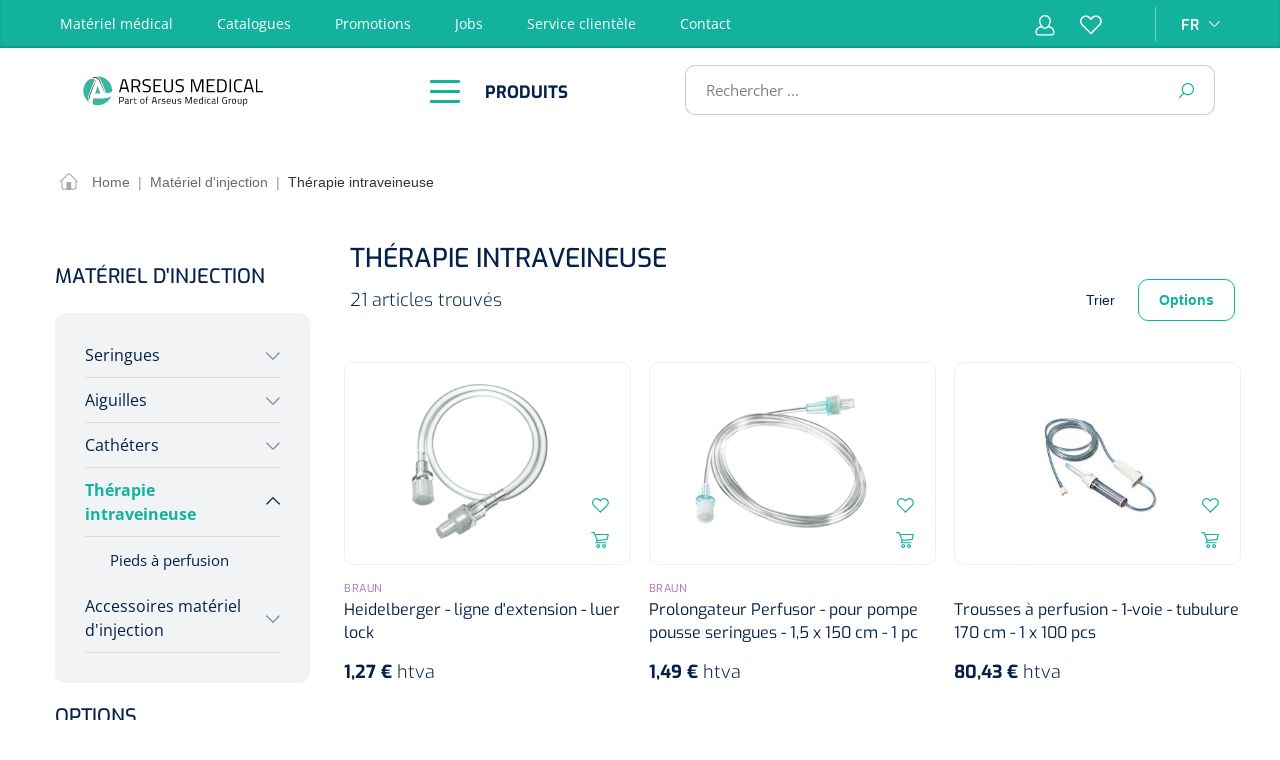

--- FILE ---
content_type: text/css
request_url: https://www.arseus-medical.be/arseus-build/main.1432f353.css
body_size: 97731
content:
@charset "UTF-8";
/*!
 * Bootstrap v4.6.2 (https://getbootstrap.com/)
 * Copyright 2011-2022 The Bootstrap Authors
 * Copyright 2011-2022 Twitter, Inc.
 * Licensed under MIT (https://github.com/twbs/bootstrap/blob/main/LICENSE)
 */:root{--blue:#007bff;--indigo:#6610f2;--purple:#6f42c1;--pink:#e83e8c;--red:#dc3545;--orange:#fd7e14;--yellow:#ffc107;--green:#28a745;--teal:#20c997;--cyan:#17a2b8;--white:#fff;--gray:#798490;--gray-dark:#4a545b;--primary:#90d4d1;--secondary:#12b29e;--success:#12b29e;--info:#12b29e;--warning:#fdb810;--danger:#db0552;--light:#f9f9f9;--dark:#4a545b;--breakpoint-xs:0;--breakpoint-sm:576px;--breakpoint-md:768px;--breakpoint-lg:992px;--breakpoint-xl:1200px;--font-family-sans-serif:-apple-system,BlinkMacSystemFont,"Segoe UI",Roboto,"Helvetica Neue",Arial,"Noto Sans","Liberation Sans",sans-serif,"Apple Color Emoji","Segoe UI Emoji","Segoe UI Symbol","Noto Color Emoji";--font-family-monospace:SFMono-Regular,Menlo,Monaco,Consolas,"Liberation Mono","Courier New",monospace}*,:after,:before{box-sizing:border-box}html{font-family:sans-serif;line-height:1.15;-webkit-text-size-adjust:100%;-webkit-tap-highlight-color:rgba(0,0,0,0)}article,aside,figcaption,figure,footer,header,hgroup,main,nav,section{display:block}body{margin:0;font-family:Open Sans,sans-serif;font-size:.875rem;font-weight:400;line-height:1.5;color:#000;text-align:left;background-color:#fff}[tabindex="-1"]:focus:not(:focus-visible){outline:0!important}hr{box-sizing:content-box;height:0;overflow:visible}h1,h2,h3,h4,h5,h6{margin-top:0;margin-bottom:.5rem}p{margin-top:0;margin-bottom:1rem}abbr[data-original-title],abbr[title]{text-decoration:underline;-webkit-text-decoration:underline dotted;text-decoration:underline dotted;cursor:help;border-bottom:0;-webkit-text-decoration-skip-ink:none;text-decoration-skip-ink:none}address{font-style:normal;line-height:inherit}address,dl,ol,ul{margin-bottom:1rem}dl,ol,ul{margin-top:0}ol ol,ol ul,ul ol,ul ul{margin-bottom:0}dt{font-weight:700}dd{margin-bottom:.5rem;margin-left:0}blockquote{margin:0 0 1rem}b,strong{font-weight:bolder}small{font-size:80%}sub,sup{position:relative;font-size:75%;line-height:0;vertical-align:baseline}sub{bottom:-.25em}sup{top:-.5em}a{color:#90d4d1;text-decoration:none;background-color:transparent}a:hover{color:#59bfba;text-decoration:underline}a:not([href]):not([class]),a:not([href]):not([class]):hover{color:inherit;text-decoration:none}code,kbd,pre,samp{font-family:SFMono-Regular,Menlo,Monaco,Consolas,Liberation Mono,Courier New,monospace;font-size:1em}pre{margin-top:0;margin-bottom:1rem;overflow:auto;-ms-overflow-style:scrollbar}figure{margin:0 0 1rem}img{border-style:none}img,svg{vertical-align:middle}svg{overflow:hidden}table{border-collapse:collapse}caption{padding-top:.75rem;padding-bottom:.75rem;color:#798490;text-align:left;caption-side:bottom}th{text-align:inherit;text-align:-webkit-match-parent}label{display:inline-block;margin-bottom:.5rem}button{border-radius:0}button:focus:not(:focus-visible){outline:0}button,input,optgroup,select,textarea{margin:0;font-family:inherit;font-size:inherit;line-height:inherit}button,input{overflow:visible}button,select{text-transform:none}[role=button]{cursor:pointer}select{word-wrap:normal}[type=button],[type=reset],[type=submit],button{-webkit-appearance:button}[type=button]:not(:disabled),[type=reset]:not(:disabled),[type=submit]:not(:disabled),button:not(:disabled){cursor:pointer}[type=button]::-moz-focus-inner,[type=reset]::-moz-focus-inner,[type=submit]::-moz-focus-inner,button::-moz-focus-inner{padding:0;border-style:none}input[type=checkbox],input[type=radio]{box-sizing:border-box;padding:0}textarea{overflow:auto;resize:vertical}fieldset{min-width:0;padding:0;margin:0;border:0}legend{display:block;width:100%;max-width:100%;padding:0;margin-bottom:.5rem;font-size:1.5rem;line-height:inherit;color:inherit;white-space:normal}@media (max-width:1200px){legend{font-size:calc(1.275rem + .3vw)}}progress{vertical-align:baseline}[type=number]::-webkit-inner-spin-button,[type=number]::-webkit-outer-spin-button{height:auto}[type=search]{outline-offset:-2px;-webkit-appearance:none}[type=search]::-webkit-search-decoration{-webkit-appearance:none}::-webkit-file-upload-button{font:inherit;-webkit-appearance:button}output{display:inline-block}summary{display:list-item;cursor:pointer}template{display:none}[hidden]{display:none!important}.h1,.h2,.h3,.h4,.h5,.h6,h1,h2,h3,h4,h5,h6{margin-bottom:.5rem;font-family:Exo,sans-serif;font-weight:700;line-height:1.2;color:#4a545b}.h1,h1{font-size:2.25rem}@media (max-width:1200px){.h1,h1{font-size:calc(1.35rem + 1.2vw)}}.h2,h2{font-size:1.75rem}@media (max-width:1200px){.h2,h2{font-size:calc(1.3rem + .6vw)}}.h3,h3{font-size:1.5rem}@media (max-width:1200px){.h3,h3{font-size:calc(1.275rem + .3vw)}}.h4,h4{font-size:1.25rem}.h5,h5{font-size:1rem}.h6,h6{font-size:.875rem}.lead{font-size:1.09375rem;font-weight:300}.display-1{font-size:6rem;font-weight:300;line-height:1.2}@media (max-width:1200px){.display-1{font-size:calc(1.725rem + 5.7vw)}}.display-2{font-size:5.5rem;font-weight:300;line-height:1.2}@media (max-width:1200px){.display-2{font-size:calc(1.675rem + 5.1vw)}}.display-3{font-size:4.5rem;font-weight:300;line-height:1.2}@media (max-width:1200px){.display-3{font-size:calc(1.575rem + 3.9vw)}}.display-4{font-size:3.5rem;font-weight:300;line-height:1.2}@media (max-width:1200px){.display-4{font-size:calc(1.475rem + 2.7vw)}}hr{margin-top:1rem;margin-bottom:1rem;border:0;border-top:1px solid rgba(0,0,0,.1)}.small,small{font-size:.875em;font-weight:400}.mark,mark{padding:.2em;background-color:#fcf8e3}.list-inline,.list-unstyled{padding-left:0;list-style:none}.list-inline-item{display:inline-block}.list-inline-item:not(:last-child){margin-right:.5rem}.initialism{font-size:90%;text-transform:uppercase}.blockquote{margin-bottom:1rem;font-size:1.09375rem}.blockquote-footer{display:block;font-size:.875em;color:#798490}.blockquote-footer:before{content:"\2014\00A0"}.img-fluid,.img-thumbnail{max-width:100%;height:auto}.img-thumbnail{padding:.25rem;background-color:#fff;border:1px solid #bcc1c7;border-radius:3px}.figure{display:inline-block}.figure-img{margin-bottom:.5rem;line-height:1}.figure-caption{font-size:90%;color:#798490}code{font-size:87.5%;color:#e83e8c;word-wrap:break-word}a>code{color:inherit}kbd{padding:.2rem .4rem;font-size:87.5%;color:#fff;background-color:#212529;border-radius:3px}kbd kbd{padding:0;font-size:100%;font-weight:700}pre{display:block;font-size:87.5%;color:#212529}pre code{font-size:inherit;color:inherit;word-break:normal}.pre-scrollable{max-height:340px;overflow-y:scroll}.cms-section .boxed,.container,.container-fluid,.container-lg,.container-md,.container-sm,.container-xl{width:100%;padding-right:20px;padding-left:20px;margin-right:auto;margin-left:auto}@media (min-width:576px){.cms-section .boxed,.container,.container-sm{max-width:540px}}@media (min-width:768px){.cms-section .boxed,.container,.container-md,.container-sm{max-width:720px}}@media (min-width:992px){.cms-section .boxed,.container,.container-lg,.container-md,.container-sm{max-width:960px}}@media (min-width:1200px){.cms-section .boxed,.container,.container-lg,.container-md,.container-sm,.container-xl{max-width:1140px}}.account-content,.is-act-cartpage .checkout .checkout-container,.is-act-checkoutregisterpage .checkout .checkout-container,.is-act-confirmpage .checkout .checkout-container,.is-act-finishpage .checkout .checkout-container,.is-ctl-accountorder .checkout .checkout-container,.row{display:flex;flex-wrap:wrap;margin-right:-20px;margin-left:-20px}.no-gutters{margin-right:0;margin-left:0}.is-act-confirmpage .checkout .no-gutters>.checkout-aside,.is-act-finishpage .checkout .no-gutters>.checkout-aside,.is-ctl-accountorder .checkout .no-gutters>.checkout-aside,.no-gutters>.col,.no-gutters>[class*=col-]{padding-right:0;padding-left:0}.account-content .account-content-aside,.account-content .account-content-main,.col,.col-1,.col-2,.col-3,.col-4,.col-5,.col-6,.col-7,.col-8,.col-9,.col-10,.col-11,.col-12,.col-auto,.col-lg,.col-lg-1,.col-lg-2,.col-lg-3,.col-lg-4,.col-lg-5,.col-lg-6,.col-lg-7,.col-lg-8,.col-lg-9,.col-lg-10,.col-lg-11,.col-lg-12,.col-lg-auto,.col-md,.col-md-1,.col-md-2,.col-md-3,.col-md-4,.col-md-5,.col-md-6,.col-md-7,.col-md-8,.col-md-9,.col-md-10,.col-md-11,.col-md-12,.col-md-auto,.col-sm,.col-sm-1,.col-sm-2,.col-sm-3,.col-sm-4,.col-sm-5,.col-sm-6,.col-sm-7,.col-sm-8,.col-sm-9,.col-sm-10,.col-sm-11,.col-sm-12,.col-sm-auto,.col-xl,.col-xl-1,.col-xl-2,.col-xl-3,.col-xl-4,.col-xl-5,.col-xl-6,.col-xl-7,.col-xl-8,.col-xl-9,.col-xl-10,.col-xl-11,.col-xl-12,.col-xl-auto,.is-act-cartpage .checkout .checkout-aside,.is-act-cartpage .checkout .checkout-main,.is-act-checkoutregisterpage .checkout .checkout-aside,.is-act-checkoutregisterpage .checkout .checkout-main,.is-act-confirmpage .checkout .checkout-additional,.is-act-confirmpage .checkout .checkout-aside,.is-act-confirmpage .checkout .checkout-main,.is-act-finishpage .checkout .checkout-additional,.is-act-finishpage .checkout .checkout-aside,.is-act-finishpage .checkout .checkout-main,.is-ctl-accountorder .checkout .checkout-additional,.is-ctl-accountorder .checkout .checkout-aside,.is-ctl-accountorder .checkout .checkout-main{position:relative;width:100%;padding-right:20px;padding-left:20px}.col,.is-act-confirmpage .checkout .checkout-aside,.is-act-finishpage .checkout .checkout-aside,.is-ctl-accountorder .checkout .checkout-aside{flex-basis:0;flex-grow:1;max-width:100%}.row-cols-1>*{flex:0 0 100%;max-width:100%}.row-cols-2>*{flex:0 0 50%;max-width:50%}.row-cols-3>*{flex:0 0 33.33333%;max-width:33.33333%}.row-cols-4>*{flex:0 0 25%;max-width:25%}.row-cols-5>*{flex:0 0 20%;max-width:20%}.row-cols-6>*{flex:0 0 16.66667%;max-width:16.66667%}.col-auto{flex:0 0 auto;width:auto;max-width:100%}.col-1{flex:0 0 8.33333%;max-width:8.33333%}.col-2{flex:0 0 16.66667%;max-width:16.66667%}.col-3{flex:0 0 25%;max-width:25%}.col-4{flex:0 0 33.33333%;max-width:33.33333%}.col-5{flex:0 0 41.66667%;max-width:41.66667%}.col-6{flex:0 0 50%;max-width:50%}.col-7{flex:0 0 58.33333%;max-width:58.33333%}.col-8{flex:0 0 66.66667%;max-width:66.66667%}.col-9{flex:0 0 75%;max-width:75%}.col-10{flex:0 0 83.33333%;max-width:83.33333%}.col-11{flex:0 0 91.66667%;max-width:91.66667%}.col-12{flex:0 0 100%;max-width:100%}.order-first{order:-1}.order-last{order:13}.order-0{order:0}.order-1{order:1}.order-2{order:2}.order-3{order:3}.order-4{order:4}.order-5{order:5}.order-6{order:6}.order-7{order:7}.order-8{order:8}.order-9{order:9}.order-10{order:10}.order-11{order:11}.order-12{order:12}.offset-1{margin-left:8.33333%}.offset-2{margin-left:16.66667%}.offset-3{margin-left:25%}.offset-4{margin-left:33.33333%}.offset-5{margin-left:41.66667%}.offset-6{margin-left:50%}.offset-7{margin-left:58.33333%}.offset-8{margin-left:66.66667%}.offset-9{margin-left:75%}.offset-10{margin-left:83.33333%}.offset-11{margin-left:91.66667%}@media (min-width:576px){.col-sm{flex-basis:0;flex-grow:1;max-width:100%}.row-cols-sm-1>*{flex:0 0 100%;max-width:100%}.row-cols-sm-2>*{flex:0 0 50%;max-width:50%}.row-cols-sm-3>*{flex:0 0 33.33333%;max-width:33.33333%}.row-cols-sm-4>*{flex:0 0 25%;max-width:25%}.row-cols-sm-5>*{flex:0 0 20%;max-width:20%}.row-cols-sm-6>*{flex:0 0 16.66667%;max-width:16.66667%}.col-sm-auto{flex:0 0 auto;width:auto;max-width:100%}.col-sm-1{flex:0 0 8.33333%;max-width:8.33333%}.col-sm-2{flex:0 0 16.66667%;max-width:16.66667%}.col-sm-3{flex:0 0 25%;max-width:25%}.col-sm-4{flex:0 0 33.33333%;max-width:33.33333%}.col-sm-5{flex:0 0 41.66667%;max-width:41.66667%}.col-sm-6,.is-act-confirmpage .checkout .checkout-additional,.is-ctl-accountorder .checkout .checkout-additional{flex:0 0 50%;max-width:50%}.col-sm-7,.is-act-finishpage .checkout .checkout-additional,.is-act-finishpage .checkout .checkout-aside{flex:0 0 58.33333%;max-width:58.33333%}.col-sm-8{flex:0 0 66.66667%;max-width:66.66667%}.col-sm-9{flex:0 0 75%;max-width:75%}.col-sm-10{flex:0 0 83.33333%;max-width:83.33333%}.col-sm-11{flex:0 0 91.66667%;max-width:91.66667%}.col-sm-12{flex:0 0 100%;max-width:100%}.order-sm-first{order:-1}.order-sm-last{order:13}.order-sm-0{order:0}.order-sm-1{order:1}.order-sm-2{order:2}.order-sm-3{order:3}.order-sm-4{order:4}.order-sm-5{order:5}.order-sm-6{order:6}.order-sm-7{order:7}.order-sm-8{order:8}.order-sm-9{order:9}.order-sm-10{order:10}.order-sm-11{order:11}.order-sm-12{order:12}.offset-sm-0{margin-left:0}.offset-sm-1{margin-left:8.33333%}.offset-sm-2{margin-left:16.66667%}.offset-sm-3{margin-left:25%}.offset-sm-4{margin-left:33.33333%}.is-act-finishpage .checkout .checkout-aside,.offset-sm-5{margin-left:41.66667%}.offset-sm-6{margin-left:50%}.offset-sm-7{margin-left:58.33333%}.offset-sm-8{margin-left:66.66667%}.offset-sm-9{margin-left:75%}.offset-sm-10{margin-left:83.33333%}.offset-sm-11{margin-left:91.66667%}}@media (min-width:768px){.col-md{flex-basis:0;flex-grow:1;max-width:100%}.row-cols-md-1>*{flex:0 0 100%;max-width:100%}.row-cols-md-2>*{flex:0 0 50%;max-width:50%}.row-cols-md-3>*{flex:0 0 33.33333%;max-width:33.33333%}.row-cols-md-4>*{flex:0 0 25%;max-width:25%}.row-cols-md-5>*{flex:0 0 20%;max-width:20%}.row-cols-md-6>*{flex:0 0 16.66667%;max-width:16.66667%}.col-md-auto{flex:0 0 auto;width:auto;max-width:100%}.col-md-1{flex:0 0 8.33333%;max-width:8.33333%}.col-md-2{flex:0 0 16.66667%;max-width:16.66667%}.col-md-3{flex:0 0 25%;max-width:25%}.col-md-4{flex:0 0 33.33333%;max-width:33.33333%}.col-md-5,.is-act-cartpage .checkout .checkout-aside{flex:0 0 41.66667%;max-width:41.66667%}.col-md-6,.is-act-checkoutregisterpage .checkout .checkout-aside,.is-act-confirmpage .checkout .checkout-aside,.is-act-finishpage .checkout .checkout-additional,.is-act-finishpage .checkout .checkout-aside,.is-ctl-accountorder .checkout .checkout-aside{flex:0 0 50%;max-width:50%}.col-md-7{flex:0 0 58.33333%;max-width:58.33333%}.col-md-8{flex:0 0 66.66667%;max-width:66.66667%}.col-md-9{flex:0 0 75%;max-width:75%}.col-md-10{flex:0 0 83.33333%;max-width:83.33333%}.col-md-11{flex:0 0 91.66667%;max-width:91.66667%}.col-md-12{flex:0 0 100%;max-width:100%}.order-md-first{order:-1}.order-md-last{order:13}.order-md-0{order:0}.order-md-1{order:1}.order-md-2{order:2}.order-md-3{order:3}.order-md-4{order:4}.order-md-5{order:5}.order-md-6{order:6}.order-md-7{order:7}.order-md-8{order:8}.order-md-9{order:9}.order-md-10{order:10}.order-md-11{order:11}.order-md-12{order:12}.offset-md-0{margin-left:0}.offset-md-1{margin-left:8.33333%}.offset-md-2{margin-left:16.66667%}.offset-md-3{margin-left:25%}.offset-md-4{margin-left:33.33333%}.offset-md-5{margin-left:41.66667%}.is-act-checkoutregisterpage .checkout .checkout-aside,.is-act-confirmpage .checkout .checkout-aside,.is-act-finishpage .checkout .checkout-aside,.is-ctl-accountorder .checkout .checkout-aside,.offset-md-6{margin-left:50%}.is-act-cartpage .checkout .checkout-aside,.offset-md-7{margin-left:58.33333%}.offset-md-8{margin-left:66.66667%}.offset-md-9{margin-left:75%}.offset-md-10{margin-left:83.33333%}.offset-md-11{margin-left:91.66667%}}@media (min-width:992px){.col-lg{flex-basis:0;flex-grow:1;max-width:100%}.row-cols-lg-1>*{flex:0 0 100%;max-width:100%}.row-cols-lg-2>*{flex:0 0 50%;max-width:50%}.row-cols-lg-3>*{flex:0 0 33.33333%;max-width:33.33333%}.row-cols-lg-4>*{flex:0 0 25%;max-width:25%}.row-cols-lg-5>*{flex:0 0 20%;max-width:20%}.row-cols-lg-6>*{flex:0 0 16.66667%;max-width:16.66667%}.col-lg-auto{flex:0 0 auto;width:auto;max-width:100%}.col-lg-1{flex:0 0 8.33333%;max-width:8.33333%}.col-lg-2{flex:0 0 16.66667%;max-width:16.66667%}.account-content .account-content-aside,.col-lg-3{flex:0 0 25%;max-width:25%}.col-lg-4,.is-act-cartpage .checkout .checkout-aside,.is-act-checkoutregisterpage .checkout .checkout-aside,.is-act-confirmpage .checkout .checkout-additional,.is-act-confirmpage .checkout .checkout-aside,.is-act-finishpage .checkout .checkout-additional,.is-act-finishpage .checkout .checkout-aside,.is-ctl-accountorder .checkout .checkout-additional,.is-ctl-accountorder .checkout .checkout-aside{flex:0 0 33.33333%;max-width:33.33333%}.col-lg-5{flex:0 0 41.66667%;max-width:41.66667%}.col-lg-6{flex:0 0 50%;max-width:50%}.col-lg-7{flex:0 0 58.33333%;max-width:58.33333%}.col-lg-8,.is-act-cartpage .checkout .checkout-main,.is-act-checkoutregisterpage .checkout .checkout-main,.is-act-confirmpage .checkout .checkout-main,.is-act-finishpage .checkout .checkout-main,.is-ctl-accountorder .checkout .checkout-main{flex:0 0 66.66667%;max-width:66.66667%}.account-content .account-content-main,.col-lg-9{flex:0 0 75%;max-width:75%}.col-lg-10{flex:0 0 83.33333%;max-width:83.33333%}.col-lg-11{flex:0 0 91.66667%;max-width:91.66667%}.col-lg-12{flex:0 0 100%;max-width:100%}.order-lg-first{order:-1}.order-lg-last{order:13}.order-lg-0{order:0}.order-lg-1{order:1}.order-lg-2{order:2}.order-lg-3{order:3}.order-lg-4{order:4}.order-lg-5{order:5}.order-lg-6{order:6}.order-lg-7{order:7}.order-lg-8{order:8}.order-lg-9{order:9}.order-lg-10{order:10}.order-lg-11{order:11}.order-lg-12{order:12}.is-act-cartpage .checkout .checkout-aside,.is-act-checkoutregisterpage .checkout .checkout-aside,.offset-lg-0{margin-left:0}.offset-lg-1{margin-left:8.33333%}.is-act-confirmpage .checkout .checkout-additional,.is-act-confirmpage .checkout .checkout-main,.is-act-finishpage .checkout .checkout-additional,.is-act-finishpage .checkout .checkout-main,.is-ctl-accountorder .checkout .checkout-additional,.is-ctl-accountorder .checkout .checkout-main,.offset-lg-2{margin-left:16.66667%}.offset-lg-3{margin-left:25%}.offset-lg-4{margin-left:33.33333%}.offset-lg-5{margin-left:41.66667%}.offset-lg-6{margin-left:50%}.offset-lg-7{margin-left:58.33333%}.offset-lg-8{margin-left:66.66667%}.offset-lg-9{margin-left:75%}.offset-lg-10{margin-left:83.33333%}.offset-lg-11{margin-left:91.66667%}}@media (min-width:1200px){.col-xl{flex-basis:0;flex-grow:1;max-width:100%}.row-cols-xl-1>*{flex:0 0 100%;max-width:100%}.row-cols-xl-2>*{flex:0 0 50%;max-width:50%}.row-cols-xl-3>*{flex:0 0 33.33333%;max-width:33.33333%}.row-cols-xl-4>*{flex:0 0 25%;max-width:25%}.row-cols-xl-5>*{flex:0 0 20%;max-width:20%}.row-cols-xl-6>*{flex:0 0 16.66667%;max-width:16.66667%}.col-xl-auto{flex:0 0 auto;width:auto;max-width:100%}.col-xl-1{flex:0 0 8.33333%;max-width:8.33333%}.account-content .account-content-aside,.col-xl-2{flex:0 0 16.66667%;max-width:16.66667%}.col-xl-3,.is-act-cartpage .checkout .checkout-aside,.is-act-checkoutregisterpage .checkout .checkout-aside{flex:0 0 25%;max-width:25%}.col-xl-4{flex:0 0 33.33333%;max-width:33.33333%}.col-xl-5{flex:0 0 41.66667%;max-width:41.66667%}.col-xl-6{flex:0 0 50%;max-width:50%}.account-content .account-content-main,.col-xl-7{flex:0 0 58.33333%;max-width:58.33333%}.col-xl-8{flex:0 0 66.66667%;max-width:66.66667%}.col-xl-9{flex:0 0 75%;max-width:75%}.col-xl-10{flex:0 0 83.33333%;max-width:83.33333%}.col-xl-11{flex:0 0 91.66667%;max-width:91.66667%}.col-xl-12{flex:0 0 100%;max-width:100%}.order-xl-first{order:-1}.order-xl-last{order:13}.order-xl-0{order:0}.order-xl-1{order:1}.order-xl-2{order:2}.order-xl-3{order:3}.order-xl-4{order:4}.order-xl-5{order:5}.order-xl-6{order:6}.order-xl-7{order:7}.order-xl-8{order:8}.order-xl-9{order:9}.order-xl-10{order:10}.order-xl-11{order:11}.order-xl-12{order:12}.offset-xl-0{margin-left:0}.account-content .account-content-main,.is-act-cartpage .checkout .checkout-aside,.is-act-checkoutregisterpage .checkout .checkout-aside,.offset-xl-1{margin-left:8.33333%}.offset-xl-2{margin-left:16.66667%}.offset-xl-3{margin-left:25%}.offset-xl-4{margin-left:33.33333%}.offset-xl-5{margin-left:41.66667%}.offset-xl-6{margin-left:50%}.offset-xl-7{margin-left:58.33333%}.offset-xl-8{margin-left:66.66667%}.offset-xl-9{margin-left:75%}.offset-xl-10{margin-left:83.33333%}.offset-xl-11{margin-left:91.66667%}}.table{width:100%;margin-bottom:1rem;color:#000}.table td,.table th{padding:.75rem;vertical-align:top;border-top:1px solid #000}.table thead th{vertical-align:bottom;border-bottom:2px solid #000}.table tbody+tbody{border-top:2px solid #000}.table-sm td,.table-sm th{padding:.3rem}.table-bordered,.table-bordered td,.table-bordered th{border:1px solid #000}.table-bordered thead td,.table-bordered thead th{border-bottom-width:2px}.table-borderless tbody+tbody,.table-borderless td,.table-borderless th,.table-borderless thead th{border:0}.table-striped tbody tr:nth-of-type(odd){background-color:#f9f9f9}.table-hover tbody tr:hover{color:#000;background-color:rgba(0,0,0,.075)}.table-primary,.table-primary>td,.table-primary>th{background-color:#e0f3f2}.table-primary tbody+tbody,.table-primary td,.table-primary th,.table-primary thead th{border-color:#c5e9e7}.table-hover .table-primary:hover,.table-hover .table-primary:hover>td,.table-hover .table-primary:hover>th{background-color:#ceecea}.table-secondary,.table-secondary>td,.table-secondary>th{background-color:#bde9e4}.table-secondary tbody+tbody,.table-secondary td,.table-secondary th,.table-secondary thead th{border-color:#84d7cd}.table-hover .table-secondary:hover,.table-hover .table-secondary:hover>td,.table-hover .table-secondary:hover>th{background-color:#aae3dc}.table-success,.table-success>td,.table-success>th{background-color:#bde9e4}.table-success tbody+tbody,.table-success td,.table-success th,.table-success thead th{border-color:#84d7cd}.table-hover .table-success:hover,.table-hover .table-success:hover>td,.table-hover .table-success:hover>th{background-color:#aae3dc}.table-info,.table-info>td,.table-info>th{background-color:#bde9e4}.table-info tbody+tbody,.table-info td,.table-info th,.table-info thead th{border-color:#84d7cd}.table-hover .table-info:hover,.table-hover .table-info:hover>td,.table-hover .table-info:hover>th{background-color:#aae3dc}.table-warning,.table-warning>td,.table-warning>th{background-color:#feebbc}.table-warning tbody+tbody,.table-warning td,.table-warning th,.table-warning thead th{border-color:#feda83}.table-hover .table-warning:hover,.table-hover .table-warning:hover>td,.table-hover .table-warning:hover>th{background-color:#fee4a3}.table-danger,.table-danger>td,.table-danger>th{background-color:#f5b9cf}.table-danger tbody+tbody,.table-danger td,.table-danger th,.table-danger thead th{border-color:#ec7da5}.table-hover .table-danger:hover,.table-hover .table-danger:hover>td,.table-hover .table-danger:hover>th{background-color:#f2a3c0}.table-light,.table-light>td,.table-light>th{background-color:#fdfdfd}.table-light tbody+tbody,.table-light td,.table-light th,.table-light thead th{border-color:#fcfcfc}.table-hover .table-light:hover,.table-hover .table-light:hover>td,.table-hover .table-light:hover>th{background-color:#f0f0f0}.table-dark,.table-dark>td,.table-dark>th{background-color:#cccfd1}.table-dark tbody+tbody,.table-dark td,.table-dark th,.table-dark thead th{border-color:#a1a6aa}.table-hover .table-dark:hover,.table-hover .table-dark:hover>td,.table-hover .table-dark:hover>th{background-color:#bfc2c5}.table-active,.table-active>td,.table-active>th,.table-hover .table-active:hover,.table-hover .table-active:hover>td,.table-hover .table-active:hover>th{background-color:rgba(0,0,0,.075)}.table .thead-dark th{color:#fff;background-color:#4a545b;border-color:#5b6770}.table .thead-light th{color:#495057;background-color:#eee;border-color:#000}.table-dark{color:#fff;background-color:#4a545b}.table-dark td,.table-dark th,.table-dark thead th{border-color:#5b6770}.table-dark.table-bordered{border:0}.table-dark.table-striped tbody tr:nth-of-type(odd){background-color:hsla(0,0%,100%,.05)}.table-dark.table-hover tbody tr:hover{color:#fff;background-color:hsla(0,0%,100%,.075)}@media (max-width:575.98px){.table-responsive-sm{display:block;width:100%;overflow-x:auto;-webkit-overflow-scrolling:touch}.table-responsive-sm>.table-bordered{border:0}}@media (max-width:767.98px){.table-responsive-md{display:block;width:100%;overflow-x:auto;-webkit-overflow-scrolling:touch}.table-responsive-md>.table-bordered{border:0}}@media (max-width:991.98px){.table-responsive-lg{display:block;width:100%;overflow-x:auto;-webkit-overflow-scrolling:touch}.table-responsive-lg>.table-bordered{border:0}}@media (max-width:1199.98px){.table-responsive-xl{display:block;width:100%;overflow-x:auto;-webkit-overflow-scrolling:touch}.table-responsive-xl>.table-bordered{border:0}}.table-responsive{display:block;width:100%;overflow-x:auto;-webkit-overflow-scrolling:touch}.table-responsive>.table-bordered{border:0}.form-control{display:block;width:100%;height:calc(1.5em + 1.125rem + 2px);padding:.5625rem;font-size:.875rem;font-weight:400;line-height:1.5;color:#000;background-color:#fff;background-clip:padding-box;border:1px solid #000;border-radius:3px;transition:border-color .15s ease-in-out,box-shadow .15s ease-in-out}@media (prefers-reduced-motion:reduce){.form-control{transition:none}}.form-control::-ms-expand{background-color:transparent;border:0}.form-control:focus{color:#000;background-color:#fff;border-color:#90d4d1;outline:0;box-shadow:0 0 0 .2rem rgba(144,212,209,.25)}.form-control::-moz-placeholder{color:#c3c3c3;opacity:1}.form-control::placeholder{color:#c3c3c3;opacity:1}.form-control:disabled,.form-control[readonly]{background-color:#eee;opacity:1}input[type=date].form-control,input[type=datetime-local].form-control,input[type=month].form-control,input[type=time].form-control{-webkit-appearance:none;-moz-appearance:none;appearance:none}select.form-control:-moz-focusring{color:transparent;text-shadow:0 0 0 #000}select.form-control:focus::-ms-value{color:#000;background-color:#fff}.form-control-file,.form-control-range{display:block;width:100%}.col-form-label{padding-top:calc(.5625rem + 1px);padding-bottom:calc(.5625rem + 1px);margin-bottom:0;font-size:inherit;line-height:1.5}.col-form-label-lg{padding-top:calc(.5rem + 1px);padding-bottom:calc(.5rem + 1px);font-size:1rem;line-height:1.5}.col-form-label-sm{padding-top:calc(.25rem + 1px);padding-bottom:calc(.25rem + 1px);font-size:.75rem;line-height:1.5}.form-control-plaintext{display:block;width:100%;padding:.5625rem 0;margin-bottom:0;font-size:.875rem;line-height:1.5;color:#000;background-color:transparent;border:solid transparent;border-width:1px 0}.form-control-plaintext.form-control-lg,.form-control-plaintext.form-control-sm{padding-right:0;padding-left:0}.form-control-sm{height:calc(1.5em + .5rem + 2px);padding:.25rem .5rem;font-size:.75rem;line-height:1.5;border-radius:3px}.form-control-lg{height:calc(1.5em + 1rem + 2px);padding:.5rem 1rem;font-size:1rem;line-height:1.5;border-radius:3px}select.form-control[multiple],select.form-control[size],textarea.form-control{height:auto}.form-group{margin-bottom:1rem}.form-text{display:block;margin-top:.25rem}.form-row{display:flex;flex-wrap:wrap;margin-right:-5px;margin-left:-5px}.form-row>.col,.form-row>[class*=col-],.is-act-confirmpage .checkout .form-row>.checkout-aside,.is-act-finishpage .checkout .form-row>.checkout-aside,.is-ctl-accountorder .checkout .form-row>.checkout-aside{padding-right:5px;padding-left:5px}.form-check{position:relative;display:block;padding-left:1.25rem}.form-check-input{position:absolute;margin-top:.3rem;margin-left:-1.25rem}.form-check-input:disabled~.form-check-label,.form-check-input[disabled]~.form-check-label{color:#798490}.form-check-label{margin-bottom:0}.form-check-inline{display:inline-flex;align-items:center;padding-left:0;margin-right:.75rem}.form-check-inline .form-check-input{position:static;margin-top:0;margin-right:.3125rem;margin-left:0}.valid-feedback{display:none;width:100%;margin-top:.25rem;font-size:.875em;color:#12b29e}.valid-tooltip{position:absolute;top:100%;left:0;z-index:5;display:none;max-width:100%;padding:.25rem .5rem;margin-top:.1rem;font-size:.75rem;line-height:1.5;color:#fff;background-color:rgba(18,178,158,.9);border-radius:3px}.form-row>.col>.valid-tooltip,.form-row>[class*=col-]>.valid-tooltip,.is-act-confirmpage .checkout .form-row>.checkout-aside>.valid-tooltip,.is-act-finishpage .checkout .form-row>.checkout-aside>.valid-tooltip,.is-ctl-accountorder .checkout .form-row>.checkout-aside>.valid-tooltip{left:5px}.is-valid~.valid-feedback,.is-valid~.valid-tooltip,.was-validated :valid~.valid-feedback,.was-validated :valid~.valid-tooltip{display:block}.form-control.is-valid,.was-validated .form-control:valid{border-color:#12b29e}.form-control.is-valid:focus,.was-validated .form-control:valid:focus{border-color:#12b29e;box-shadow:0 0 0 .2rem rgba(18,178,158,.25)}.custom-select.is-valid,.was-validated .custom-select:valid{border-color:#12b29e}.custom-select.is-valid:focus,.was-validated .custom-select:valid:focus{border-color:#12b29e;box-shadow:0 0 0 .2rem rgba(18,178,158,.25)}.form-check-input.is-valid~.form-check-label,.was-validated .form-check-input:valid~.form-check-label{color:#12b29e}.form-check-input.is-valid~.valid-feedback,.form-check-input.is-valid~.valid-tooltip,.was-validated .form-check-input:valid~.valid-feedback,.was-validated .form-check-input:valid~.valid-tooltip{display:block}.custom-control-input.is-valid~.custom-control-label,.was-validated .custom-control-input:valid~.custom-control-label{color:#12b29e}.custom-control-input.is-valid~.custom-control-label:before,.was-validated .custom-control-input:valid~.custom-control-label:before{border-color:#12b29e}.custom-control-input.is-valid:checked~.custom-control-label:before,.was-validated .custom-control-input:valid:checked~.custom-control-label:before{border-color:#17e0c7;background-color:#17e0c7}.custom-control-input.is-valid:focus~.custom-control-label:before,.was-validated .custom-control-input:valid:focus~.custom-control-label:before{box-shadow:0 0 0 .2rem rgba(18,178,158,.25)}.custom-control-input.is-valid:focus:not(:checked)~.custom-control-label:before,.custom-file-input.is-valid~.custom-file-label,.was-validated .custom-control-input:valid:focus:not(:checked)~.custom-control-label:before,.was-validated .custom-file-input:valid~.custom-file-label{border-color:#12b29e}.custom-file-input.is-valid:focus~.custom-file-label,.was-validated .custom-file-input:valid:focus~.custom-file-label{border-color:#12b29e;box-shadow:0 0 0 .2rem rgba(18,178,158,.25)}.invalid-feedback{display:none;width:100%;margin-top:.25rem;font-size:.875em;color:#db0552}.invalid-tooltip{position:absolute;top:100%;left:0;z-index:5;display:none;max-width:100%;padding:.25rem .5rem;margin-top:.1rem;font-size:.75rem;line-height:1.5;color:#fff;background-color:rgba(219,5,82,.9);border-radius:3px}.form-row>.col>.invalid-tooltip,.form-row>[class*=col-]>.invalid-tooltip,.is-act-confirmpage .checkout .form-row>.checkout-aside>.invalid-tooltip,.is-act-finishpage .checkout .form-row>.checkout-aside>.invalid-tooltip,.is-ctl-accountorder .checkout .form-row>.checkout-aside>.invalid-tooltip{left:5px}.is-invalid~.invalid-feedback,.is-invalid~.invalid-tooltip,.was-validated :invalid~.invalid-feedback,.was-validated :invalid~.invalid-tooltip{display:block}.form-control.is-invalid,.was-validated .form-control:invalid{border-color:#db0552}.form-control.is-invalid:focus,.was-validated .form-control:invalid:focus{border-color:#db0552;box-shadow:0 0 0 .2rem rgba(219,5,82,.25)}.custom-select.is-invalid,.was-validated .custom-select:invalid{border-color:#db0552}.custom-select.is-invalid:focus,.was-validated .custom-select:invalid:focus{border-color:#db0552;box-shadow:0 0 0 .2rem rgba(219,5,82,.25)}.form-check-input.is-invalid~.form-check-label,.was-validated .form-check-input:invalid~.form-check-label{color:#db0552}.form-check-input.is-invalid~.invalid-feedback,.form-check-input.is-invalid~.invalid-tooltip,.was-validated .form-check-input:invalid~.invalid-feedback,.was-validated .form-check-input:invalid~.invalid-tooltip{display:block}.custom-control-input.is-invalid~.custom-control-label,.was-validated .custom-control-input:invalid~.custom-control-label{color:#db0552}.custom-control-input.is-invalid~.custom-control-label:before,.was-validated .custom-control-input:invalid~.custom-control-label:before{border-color:#db0552}.custom-control-input.is-invalid:checked~.custom-control-label:before,.was-validated .custom-control-input:invalid:checked~.custom-control-label:before{border-color:#fa196a;background-color:#fa196a}.custom-control-input.is-invalid:focus~.custom-control-label:before,.was-validated .custom-control-input:invalid:focus~.custom-control-label:before{box-shadow:0 0 0 .2rem rgba(219,5,82,.25)}.custom-control-input.is-invalid:focus:not(:checked)~.custom-control-label:before,.custom-file-input.is-invalid~.custom-file-label,.was-validated .custom-control-input:invalid:focus:not(:checked)~.custom-control-label:before,.was-validated .custom-file-input:invalid~.custom-file-label{border-color:#db0552}.custom-file-input.is-invalid:focus~.custom-file-label,.was-validated .custom-file-input:invalid:focus~.custom-file-label{border-color:#db0552;box-shadow:0 0 0 .2rem rgba(219,5,82,.25)}.form-inline{display:flex;flex-flow:row wrap;align-items:center}.form-inline .form-check{width:100%}@media (min-width:576px){.form-inline label{justify-content:center}.form-inline .form-group,.form-inline label{display:flex;align-items:center;margin-bottom:0}.form-inline .form-group{flex:0 0 auto;flex-flow:row wrap}.form-inline .form-control{display:inline-block;width:auto;vertical-align:middle}.form-inline .form-control-plaintext{display:inline-block}.form-inline .custom-select,.form-inline .input-group{width:auto}.form-inline .form-check{display:flex;align-items:center;justify-content:center;width:auto;padding-left:0}.form-inline .form-check-input{position:relative;flex-shrink:0;margin-top:0;margin-right:.25rem;margin-left:0}.form-inline .custom-control{align-items:center;justify-content:center}.form-inline .custom-control-label{margin-bottom:0}}.btn{font-weight:400;color:#000;text-align:center;vertical-align:middle;-webkit-user-select:none;-moz-user-select:none;user-select:none;background-color:transparent;border:1px solid transparent;padding:2px 12px;font-size:.875rem;line-height:34px;border-radius:3px;transition:color .15s ease-in-out,background-color .15s ease-in-out,border-color .15s ease-in-out,box-shadow .15s ease-in-out}@media (prefers-reduced-motion:reduce){.btn{transition:none}}.btn:hover{color:#000;text-decoration:none}.btn.focus,.btn:focus{outline:0;box-shadow:0 0 0 .2rem rgba(144,212,209,.25)}.btn.disabled,.btn:disabled{opacity:.65}.btn:not(:disabled):not(.disabled){cursor:pointer}a.btn.disabled,fieldset:disabled a.btn{pointer-events:none}.address-editor-create:not(.collapsed),.address-editor-select:not(.collapsed),.btn-primary{color:#212529;background-color:#90d4d1;border-color:#90d4d1}.address-editor-create:hover:not(.collapsed),.address-editor-select:hover:not(.collapsed),.btn-primary:hover{color:#212529;background-color:#74c9c6;border-color:#6bc6c2}.address-editor-create:focus:not(.collapsed),.address-editor-select:focus:not(.collapsed),.btn-primary.focus,.btn-primary:focus,.focus.address-editor-create:not(.collapsed),.focus.address-editor-select:not(.collapsed){color:#212529;background-color:#74c9c6;border-color:#6bc6c2;box-shadow:0 0 0 .2rem rgba(127,186,184,.5)}.address-editor-create:disabled:not(.collapsed),.address-editor-select:disabled:not(.collapsed),.btn-primary.disabled,.btn-primary:disabled,.disabled.address-editor-create:not(.collapsed),.disabled.address-editor-select:not(.collapsed){color:#212529;background-color:#90d4d1;border-color:#90d4d1}.address-editor-create:not(:disabled):not(.disabled).active:not(.collapsed),.address-editor-create:not(:disabled):not(.disabled):active:not(.collapsed),.address-editor-select:not(:disabled):not(.disabled).active:not(.collapsed),.address-editor-select:not(:disabled):not(.disabled):active:not(.collapsed),.btn-primary:not(:disabled):not(.disabled).active,.btn-primary:not(:disabled):not(.disabled):active,.show>.btn-primary.dropdown-toggle,.show>.dropdown-toggle.address-editor-create:not(.collapsed),.show>.dropdown-toggle.address-editor-select:not(.collapsed){color:#212529;background-color:#6bc6c2;border-color:#62c2be}.address-editor-create:not(:disabled):not(.disabled).active:focus:not(.collapsed),.address-editor-create:not(:disabled):not(.disabled):active:focus:not(.collapsed),.address-editor-select:not(:disabled):not(.disabled).active:focus:not(.collapsed),.address-editor-select:not(:disabled):not(.disabled):active:focus:not(.collapsed),.btn-primary:not(:disabled):not(.disabled).active:focus,.btn-primary:not(:disabled):not(.disabled):active:focus,.show>.btn-primary.dropdown-toggle:focus,.show>.dropdown-toggle.address-editor-create:focus:not(.collapsed),.show>.dropdown-toggle.address-editor-select:focus:not(.collapsed){box-shadow:0 0 0 .2rem rgba(127,186,184,.5)}.btn-secondary{color:#fff;background-color:#12b29e;border-color:#12b29e}.btn-secondary.focus,.btn-secondary:focus,.btn-secondary:hover{color:#fff;background-color:#0e8f7f;border-color:#0d8475}.btn-secondary.focus,.btn-secondary:focus{box-shadow:0 0 0 .2rem rgba(54,190,173,.5)}.btn-secondary.disabled,.btn-secondary:disabled{color:#fff;background-color:#12b29e;border-color:#12b29e}.btn-secondary:not(:disabled):not(.disabled).active,.btn-secondary:not(:disabled):not(.disabled):active,.show>.btn-secondary.dropdown-toggle{color:#fff;background-color:#0d8475;border-color:#0c786b}.btn-secondary:not(:disabled):not(.disabled).active:focus,.btn-secondary:not(:disabled):not(.disabled):active:focus,.show>.btn-secondary.dropdown-toggle:focus{box-shadow:0 0 0 .2rem rgba(54,190,173,.5)}.btn-success{color:#fff;background-color:#12b29e;border-color:#12b29e}.btn-success.focus,.btn-success:focus,.btn-success:hover{color:#fff;background-color:#0e8f7f;border-color:#0d8475}.btn-success.focus,.btn-success:focus{box-shadow:0 0 0 .2rem rgba(54,190,173,.5)}.btn-success.disabled,.btn-success:disabled{color:#fff;background-color:#12b29e;border-color:#12b29e}.btn-success:not(:disabled):not(.disabled).active,.btn-success:not(:disabled):not(.disabled):active,.show>.btn-success.dropdown-toggle{color:#fff;background-color:#0d8475;border-color:#0c786b}.btn-success:not(:disabled):not(.disabled).active:focus,.btn-success:not(:disabled):not(.disabled):active:focus,.show>.btn-success.dropdown-toggle:focus{box-shadow:0 0 0 .2rem rgba(54,190,173,.5)}.btn-info{color:#fff;background-color:#12b29e;border-color:#12b29e}.btn-info.focus,.btn-info:focus,.btn-info:hover{color:#fff;background-color:#0e8f7f;border-color:#0d8475}.btn-info.focus,.btn-info:focus{box-shadow:0 0 0 .2rem rgba(54,190,173,.5)}.btn-info.disabled,.btn-info:disabled{color:#fff;background-color:#12b29e;border-color:#12b29e}.btn-info:not(:disabled):not(.disabled).active,.btn-info:not(:disabled):not(.disabled):active,.show>.btn-info.dropdown-toggle{color:#fff;background-color:#0d8475;border-color:#0c786b}.btn-info:not(:disabled):not(.disabled).active:focus,.btn-info:not(:disabled):not(.disabled):active:focus,.show>.btn-info.dropdown-toggle:focus{box-shadow:0 0 0 .2rem rgba(54,190,173,.5)}.btn-warning{color:#212529;background-color:#fdb810;border-color:#fdb810}.btn-warning.focus,.btn-warning:focus,.btn-warning:hover{color:#212529;background-color:#e5a302;border-color:#d89a02}.btn-warning.focus,.btn-warning:focus{box-shadow:0 0 0 .2rem rgba(220,162,20,.5)}.btn-warning.disabled,.btn-warning:disabled{color:#212529;background-color:#fdb810;border-color:#fdb810}.btn-warning:not(:disabled):not(.disabled).active,.btn-warning:not(:disabled):not(.disabled):active,.show>.btn-warning.dropdown-toggle{color:#212529;background-color:#d89a02;border-color:#cc9102}.btn-warning:not(:disabled):not(.disabled).active:focus,.btn-warning:not(:disabled):not(.disabled):active:focus,.show>.btn-warning.dropdown-toggle:focus{box-shadow:0 0 0 .2rem rgba(220,162,20,.5)}.btn-danger{color:#fff;background-color:#db0552;border-color:#db0552}.btn-danger.focus,.btn-danger:focus,.btn-danger:hover{color:#fff;background-color:#b60444;border-color:#a9043f}.btn-danger.focus,.btn-danger:focus{box-shadow:0 0 0 .2rem rgba(224,43,108,.5)}.btn-danger.disabled,.btn-danger:disabled{color:#fff;background-color:#db0552;border-color:#db0552}.btn-danger:not(:disabled):not(.disabled).active,.btn-danger:not(:disabled):not(.disabled):active,.show>.btn-danger.dropdown-toggle{color:#fff;background-color:#a9043f;border-color:#9d043b}.btn-danger:not(:disabled):not(.disabled).active:focus,.btn-danger:not(:disabled):not(.disabled):active:focus,.show>.btn-danger.dropdown-toggle:focus{box-shadow:0 0 0 .2rem rgba(224,43,108,.5)}.btn-light{color:#212529;background-color:#f9f9f9;border-color:#f9f9f9}.btn-light.focus,.btn-light:focus,.btn-light:hover{color:#212529;background-color:#e6e6e6;border-color:#e0e0e0}.btn-light.focus,.btn-light:focus{box-shadow:0 0 0 .2rem rgba(217,217,218,.5)}.btn-light.disabled,.btn-light:disabled{color:#212529;background-color:#f9f9f9;border-color:#f9f9f9}.btn-light:not(:disabled):not(.disabled).active,.btn-light:not(:disabled):not(.disabled):active,.show>.btn-light.dropdown-toggle{color:#212529;background-color:#e0e0e0;border-color:#d9d9d9}.btn-light:not(:disabled):not(.disabled).active:focus,.btn-light:not(:disabled):not(.disabled):active:focus,.show>.btn-light.dropdown-toggle:focus{box-shadow:0 0 0 .2rem rgba(217,217,218,.5)}.btn-dark{color:#fff;background-color:#4a545b;border-color:#4a545b}.btn-dark.focus,.btn-dark:focus,.btn-dark:hover{color:#fff;background-color:#394146;border-color:#333a3f}.btn-dark.focus,.btn-dark:focus{box-shadow:0 0 0 .2rem rgba(101,110,116,.5)}.btn-dark.disabled,.btn-dark:disabled{color:#fff;background-color:#4a545b;border-color:#4a545b}.btn-dark:not(:disabled):not(.disabled).active,.btn-dark:not(:disabled):not(.disabled):active,.show>.btn-dark.dropdown-toggle{color:#fff;background-color:#333a3f;border-color:#2d3438}.btn-dark:not(:disabled):not(.disabled).active:focus,.btn-dark:not(:disabled):not(.disabled):active:focus,.show>.btn-dark.dropdown-toggle:focus{box-shadow:0 0 0 .2rem rgba(101,110,116,.5)}.btn-outline-primary{color:#90d4d1;border-color:#90d4d1}.btn-outline-primary:hover{color:#212529;background-color:#90d4d1;border-color:#90d4d1}.btn-outline-primary.focus,.btn-outline-primary:focus{box-shadow:0 0 0 .2rem rgba(144,212,209,.5)}.btn-outline-primary.disabled,.btn-outline-primary:disabled{color:#90d4d1;background-color:transparent}.btn-outline-primary:not(:disabled):not(.disabled).active,.btn-outline-primary:not(:disabled):not(.disabled):active,.show>.btn-outline-primary.dropdown-toggle{color:#212529;background-color:#90d4d1;border-color:#90d4d1}.btn-outline-primary:not(:disabled):not(.disabled).active:focus,.btn-outline-primary:not(:disabled):not(.disabled):active:focus,.show>.btn-outline-primary.dropdown-toggle:focus{box-shadow:0 0 0 .2rem rgba(144,212,209,.5)}.btn-outline-secondary{color:#12b29e;border-color:#12b29e}.btn-outline-secondary:hover{color:#fff;background-color:#12b29e;border-color:#12b29e}.btn-outline-secondary.focus,.btn-outline-secondary:focus{box-shadow:0 0 0 .2rem rgba(18,178,158,.5)}.btn-outline-secondary.disabled,.btn-outline-secondary:disabled{color:#12b29e;background-color:transparent}.btn-outline-secondary:not(:disabled):not(.disabled).active,.btn-outline-secondary:not(:disabled):not(.disabled):active,.show>.btn-outline-secondary.dropdown-toggle{color:#fff;background-color:#12b29e;border-color:#12b29e}.btn-outline-secondary:not(:disabled):not(.disabled).active:focus,.btn-outline-secondary:not(:disabled):not(.disabled):active:focus,.show>.btn-outline-secondary.dropdown-toggle:focus{box-shadow:0 0 0 .2rem rgba(18,178,158,.5)}.btn-outline-success{color:#12b29e;border-color:#12b29e}.btn-outline-success:hover{color:#fff;background-color:#12b29e;border-color:#12b29e}.btn-outline-success.focus,.btn-outline-success:focus{box-shadow:0 0 0 .2rem rgba(18,178,158,.5)}.btn-outline-success.disabled,.btn-outline-success:disabled{color:#12b29e;background-color:transparent}.btn-outline-success:not(:disabled):not(.disabled).active,.btn-outline-success:not(:disabled):not(.disabled):active,.show>.btn-outline-success.dropdown-toggle{color:#fff;background-color:#12b29e;border-color:#12b29e}.btn-outline-success:not(:disabled):not(.disabled).active:focus,.btn-outline-success:not(:disabled):not(.disabled):active:focus,.show>.btn-outline-success.dropdown-toggle:focus{box-shadow:0 0 0 .2rem rgba(18,178,158,.5)}.btn-outline-info{color:#12b29e;border-color:#12b29e}.btn-outline-info:hover{color:#fff;background-color:#12b29e;border-color:#12b29e}.btn-outline-info.focus,.btn-outline-info:focus{box-shadow:0 0 0 .2rem rgba(18,178,158,.5)}.btn-outline-info.disabled,.btn-outline-info:disabled{color:#12b29e;background-color:transparent}.btn-outline-info:not(:disabled):not(.disabled).active,.btn-outline-info:not(:disabled):not(.disabled):active,.show>.btn-outline-info.dropdown-toggle{color:#fff;background-color:#12b29e;border-color:#12b29e}.btn-outline-info:not(:disabled):not(.disabled).active:focus,.btn-outline-info:not(:disabled):not(.disabled):active:focus,.show>.btn-outline-info.dropdown-toggle:focus{box-shadow:0 0 0 .2rem rgba(18,178,158,.5)}.btn-outline-warning{color:#fdb810;border-color:#fdb810}.btn-outline-warning:hover{color:#212529;background-color:#fdb810;border-color:#fdb810}.btn-outline-warning.focus,.btn-outline-warning:focus{box-shadow:0 0 0 .2rem rgba(253,184,16,.5)}.btn-outline-warning.disabled,.btn-outline-warning:disabled{color:#fdb810;background-color:transparent}.btn-outline-warning:not(:disabled):not(.disabled).active,.btn-outline-warning:not(:disabled):not(.disabled):active,.show>.btn-outline-warning.dropdown-toggle{color:#212529;background-color:#fdb810;border-color:#fdb810}.btn-outline-warning:not(:disabled):not(.disabled).active:focus,.btn-outline-warning:not(:disabled):not(.disabled):active:focus,.show>.btn-outline-warning.dropdown-toggle:focus{box-shadow:0 0 0 .2rem rgba(253,184,16,.5)}.btn-outline-danger{color:#db0552;border-color:#db0552}.btn-outline-danger:hover{color:#fff;background-color:#db0552;border-color:#db0552}.btn-outline-danger.focus,.btn-outline-danger:focus{box-shadow:0 0 0 .2rem rgba(219,5,82,.5)}.btn-outline-danger.disabled,.btn-outline-danger:disabled{color:#db0552;background-color:transparent}.btn-outline-danger:not(:disabled):not(.disabled).active,.btn-outline-danger:not(:disabled):not(.disabled):active,.show>.btn-outline-danger.dropdown-toggle{color:#fff;background-color:#db0552;border-color:#db0552}.btn-outline-danger:not(:disabled):not(.disabled).active:focus,.btn-outline-danger:not(:disabled):not(.disabled):active:focus,.show>.btn-outline-danger.dropdown-toggle:focus{box-shadow:0 0 0 .2rem rgba(219,5,82,.5)}.btn-outline-light{color:#f9f9f9;border-color:#f9f9f9}.btn-outline-light:hover{color:#212529;background-color:#f9f9f9;border-color:#f9f9f9}.btn-outline-light.focus,.btn-outline-light:focus{box-shadow:0 0 0 .2rem hsla(0,0%,97.6%,.5)}.btn-outline-light.disabled,.btn-outline-light:disabled{color:#f9f9f9;background-color:transparent}.btn-outline-light:not(:disabled):not(.disabled).active,.btn-outline-light:not(:disabled):not(.disabled):active,.show>.btn-outline-light.dropdown-toggle{color:#212529;background-color:#f9f9f9;border-color:#f9f9f9}.btn-outline-light:not(:disabled):not(.disabled).active:focus,.btn-outline-light:not(:disabled):not(.disabled):active:focus,.show>.btn-outline-light.dropdown-toggle:focus{box-shadow:0 0 0 .2rem hsla(0,0%,97.6%,.5)}.btn-outline-dark{color:#4a545b;border-color:#4a545b}.btn-outline-dark:hover{color:#fff;background-color:#4a545b;border-color:#4a545b}.btn-outline-dark.focus,.btn-outline-dark:focus{box-shadow:0 0 0 .2rem rgba(74,84,91,.5)}.btn-outline-dark.disabled,.btn-outline-dark:disabled{color:#4a545b;background-color:transparent}.btn-outline-dark:not(:disabled):not(.disabled).active,.btn-outline-dark:not(:disabled):not(.disabled):active,.show>.btn-outline-dark.dropdown-toggle{color:#fff;background-color:#4a545b;border-color:#4a545b}.btn-outline-dark:not(:disabled):not(.disabled).active:focus,.btn-outline-dark:not(:disabled):not(.disabled):active:focus,.show>.btn-outline-dark.dropdown-toggle:focus{box-shadow:0 0 0 .2rem rgba(74,84,91,.5)}.btn-link{font-weight:400;color:#90d4d1;text-decoration:none}.btn-link:hover{color:#59bfba}.btn-link.focus,.btn-link:focus,.btn-link:hover{text-decoration:underline}.btn-link.disabled,.btn-link:disabled{color:#798490;pointer-events:none}.btn-group-lg>.btn,.btn-lg{padding:2px 12px;font-size:1rem;line-height:38px;border-radius:3px}.btn-group-sm>.btn,.btn-sm{padding:2px 12px;font-size:.875rem;line-height:30px;border-radius:3px}.btn-block{display:block;width:100%}.btn-block+.btn-block{margin-top:.5rem}input[type=button].btn-block,input[type=reset].btn-block,input[type=submit].btn-block{width:100%}.fade{transition:opacity .15s linear}@media (prefers-reduced-motion:reduce){.fade{transition:none}}.fade:not(.show){opacity:0}.collapse:not(.show){display:none}.collapsing{position:relative;height:0;overflow:hidden;transition:height .35s ease}@media (prefers-reduced-motion:reduce){.collapsing{transition:none}}.collapsing.width{width:0;height:auto;transition:width .35s ease}@media (prefers-reduced-motion:reduce){.collapsing.width{transition:none}}.dropdown,.dropleft,.dropright,.dropup{position:relative}.dropdown-toggle{white-space:nowrap}.dropdown-toggle:after{display:inline-block;margin-left:.255em;vertical-align:.255em;content:"";border-top:.3em solid;border-right:.3em solid transparent;border-bottom:0;border-left:.3em solid transparent}.dropdown-toggle:empty:after{margin-left:0}.dropdown-menu{position:absolute;top:100%;left:0;z-index:1000;display:none;float:left;min-width:10rem;padding:.5rem 0;margin:.125rem 0 0;font-size:.875rem;color:#000;text-align:left;list-style:none;background-color:#fff;background-clip:padding-box;border:1px solid #000;border-radius:3px}.dropdown-menu-left{right:auto;left:0}.dropdown-menu-right{right:0;left:auto}@media (min-width:576px){.dropdown-menu-sm-left{right:auto;left:0}.dropdown-menu-sm-right{right:0;left:auto}}@media (min-width:768px){.dropdown-menu-md-left{right:auto;left:0}.dropdown-menu-md-right{right:0;left:auto}}@media (min-width:992px){.dropdown-menu-lg-left{right:auto;left:0}.dropdown-menu-lg-right{right:0;left:auto}}@media (min-width:1200px){.dropdown-menu-xl-left{right:auto;left:0}.dropdown-menu-xl-right{right:0;left:auto}}.dropup .dropdown-menu{top:auto;bottom:100%;margin-top:0;margin-bottom:.125rem}.dropup .dropdown-toggle:after{display:inline-block;margin-left:.255em;vertical-align:.255em;content:"";border-top:0;border-right:.3em solid transparent;border-bottom:.3em solid;border-left:.3em solid transparent}.dropup .dropdown-toggle:empty:after{margin-left:0}.dropright .dropdown-menu{top:0;right:auto;left:100%;margin-top:0;margin-left:.125rem}.dropright .dropdown-toggle:after{display:inline-block;margin-left:.255em;vertical-align:.255em;content:"";border-top:.3em solid transparent;border-right:0;border-bottom:.3em solid transparent;border-left:.3em solid}.dropright .dropdown-toggle:empty:after{margin-left:0}.dropright .dropdown-toggle:after{vertical-align:0}.dropleft .dropdown-menu{top:0;right:100%;left:auto;margin-top:0;margin-right:.125rem}.dropleft .dropdown-toggle:after{display:inline-block;margin-left:.255em;vertical-align:.255em;content:"";display:none}.dropleft .dropdown-toggle:before{display:inline-block;margin-right:.255em;vertical-align:.255em;content:"";border-top:.3em solid transparent;border-right:.3em solid;border-bottom:.3em solid transparent}.dropleft .dropdown-toggle:empty:after{margin-left:0}.dropleft .dropdown-toggle:before{vertical-align:0}.dropdown-menu[x-placement^=bottom],.dropdown-menu[x-placement^=left],.dropdown-menu[x-placement^=right],.dropdown-menu[x-placement^=top]{right:auto;bottom:auto}.dropdown-divider{height:0;margin:.5rem 0;overflow:hidden;border-top:1px solid #eee}.dropdown-item{display:block;width:100%;padding:.25rem 1.5rem;clear:both;font-weight:400;color:#212529;text-align:inherit;white-space:nowrap;background-color:transparent;border:0}.dropdown-item:focus,.dropdown-item:hover{color:#16181b;text-decoration:none;background-color:#eee}.dropdown-item.active,.dropdown-item:active{color:#fff;text-decoration:none;background-color:#90d4d1}.dropdown-item.disabled,.dropdown-item:disabled{color:#adb5bd;pointer-events:none;background-color:transparent}.dropdown-menu.show{display:block}.dropdown-header{display:block;padding:.5rem 1.5rem;margin-bottom:0;font-size:.75rem;color:#798490;white-space:nowrap}.dropdown-item-text{display:block;padding:.25rem 1.5rem;color:#212529}.btn-group,.btn-group-vertical{position:relative;display:inline-flex;vertical-align:middle}.btn-group-vertical>.btn,.btn-group>.btn{position:relative;flex:1 1 auto}.btn-group-vertical>.btn.active,.btn-group-vertical>.btn:active,.btn-group-vertical>.btn:focus,.btn-group-vertical>.btn:hover,.btn-group>.btn.active,.btn-group>.btn:active,.btn-group>.btn:focus,.btn-group>.btn:hover{z-index:1}.btn-toolbar{display:flex;flex-wrap:wrap;justify-content:flex-start}.btn-toolbar .input-group{width:auto}.btn-group>.btn-group:not(:first-child),.btn-group>.btn:not(:first-child){margin-left:-1px}.btn-group>.btn-group:not(:last-child)>.btn,.btn-group>.btn:not(:last-child):not(.dropdown-toggle){border-top-right-radius:0;border-bottom-right-radius:0}.btn-group>.btn-group:not(:first-child)>.btn,.btn-group>.btn:not(:first-child){border-top-left-radius:0;border-bottom-left-radius:0}.dropdown-toggle-split{padding-right:9px;padding-left:9px}.dropdown-toggle-split:after,.dropright .dropdown-toggle-split:after,.dropup .dropdown-toggle-split:after{margin-left:0}.dropleft .dropdown-toggle-split:before{margin-right:0}.btn-group-lg>.btn+.dropdown-toggle-split,.btn-group-sm>.btn+.dropdown-toggle-split,.btn-lg+.dropdown-toggle-split,.btn-sm+.dropdown-toggle-split{padding-right:9px;padding-left:9px}.btn-group-vertical{flex-direction:column;align-items:flex-start;justify-content:center}.btn-group-vertical>.btn,.btn-group-vertical>.btn-group{width:100%}.btn-group-vertical>.btn-group:not(:first-child),.btn-group-vertical>.btn:not(:first-child){margin-top:-1px}.btn-group-vertical>.btn-group:not(:last-child)>.btn,.btn-group-vertical>.btn:not(:last-child):not(.dropdown-toggle){border-bottom-right-radius:0;border-bottom-left-radius:0}.btn-group-vertical>.btn-group:not(:first-child)>.btn,.btn-group-vertical>.btn:not(:first-child){border-top-left-radius:0;border-top-right-radius:0}.btn-group-toggle>.btn,.btn-group-toggle>.btn-group>.btn{margin-bottom:0}.btn-group-toggle>.btn-group>.btn input[type=checkbox],.btn-group-toggle>.btn-group>.btn input[type=radio],.btn-group-toggle>.btn input[type=checkbox],.btn-group-toggle>.btn input[type=radio]{position:absolute;clip:rect(0,0,0,0);pointer-events:none}.input-group{position:relative;display:flex;flex-wrap:wrap;align-items:stretch;width:100%}.input-group>.custom-file,.input-group>.custom-select,.input-group>.form-control,.input-group>.form-control-plaintext{position:relative;flex:1 1 auto;width:1%;min-width:0;margin-bottom:0}.input-group>.custom-file+.custom-file,.input-group>.custom-file+.custom-select,.input-group>.custom-file+.form-control,.input-group>.custom-select+.custom-file,.input-group>.custom-select+.custom-select,.input-group>.custom-select+.form-control,.input-group>.form-control+.custom-file,.input-group>.form-control+.custom-select,.input-group>.form-control+.form-control,.input-group>.form-control-plaintext+.custom-file,.input-group>.form-control-plaintext+.custom-select,.input-group>.form-control-plaintext+.form-control{margin-left:-1px}.input-group>.custom-file .custom-file-input:focus~.custom-file-label,.input-group>.custom-select:focus,.input-group>.form-control:focus{z-index:3}.input-group>.custom-file .custom-file-input:focus{z-index:4}.input-group>.custom-select:not(:first-child),.input-group>.form-control:not(:first-child){border-top-left-radius:0;border-bottom-left-radius:0}.input-group>.custom-file{display:flex;align-items:center}.input-group>.custom-file:not(:last-child) .custom-file-label,.input-group>.custom-file:not(:last-child) .custom-file-label:after{border-top-right-radius:0;border-bottom-right-radius:0}.input-group>.custom-file:not(:first-child) .custom-file-label{border-top-left-radius:0;border-bottom-left-radius:0}.input-group.has-validation>.custom-file:nth-last-child(n+3) .custom-file-label,.input-group.has-validation>.custom-file:nth-last-child(n+3) .custom-file-label:after,.input-group.has-validation>.custom-select:nth-last-child(n+3),.input-group.has-validation>.form-control:nth-last-child(n+3),.input-group:not(.has-validation)>.custom-file:not(:last-child) .custom-file-label,.input-group:not(.has-validation)>.custom-file:not(:last-child) .custom-file-label:after,.input-group:not(.has-validation)>.custom-select:not(:last-child),.input-group:not(.has-validation)>.form-control:not(:last-child){border-top-right-radius:0;border-bottom-right-radius:0}.input-group-append,.input-group-prepend{display:flex}.input-group-append .btn,.input-group-prepend .btn{position:relative;z-index:2}.input-group-append .btn:focus,.input-group-prepend .btn:focus{z-index:3}.input-group-append .btn+.btn,.input-group-append .btn+.input-group-text,.input-group-append .input-group-text+.btn,.input-group-append .input-group-text+.input-group-text,.input-group-prepend .btn+.btn,.input-group-prepend .btn+.input-group-text,.input-group-prepend .input-group-text+.btn,.input-group-prepend .input-group-text+.input-group-text{margin-left:-1px}.input-group-prepend{margin-right:-1px}.input-group-append{margin-left:-1px}.input-group-text{display:flex;align-items:center;padding:.5625rem;margin-bottom:0;font-size:.875rem;font-weight:400;line-height:1.5;color:#000;text-align:center;white-space:nowrap;background-color:#eee;border:1px solid #000;border-radius:3px}.input-group-text input[type=checkbox],.input-group-text input[type=radio]{margin-top:0}.input-group-lg>.custom-select,.input-group-lg>.form-control:not(textarea){height:calc(1.5em + 1rem + 2px)}.input-group-lg>.custom-select,.input-group-lg>.form-control,.input-group-lg>.input-group-append>.btn,.input-group-lg>.input-group-append>.input-group-text,.input-group-lg>.input-group-prepend>.btn,.input-group-lg>.input-group-prepend>.input-group-text{padding:.5rem 1rem;font-size:1rem;line-height:1.5;border-radius:3px}.input-group-sm>.custom-select,.input-group-sm>.form-control:not(textarea){height:calc(1.5em + .5rem + 2px)}.input-group-sm>.custom-select,.input-group-sm>.form-control,.input-group-sm>.input-group-append>.btn,.input-group-sm>.input-group-append>.input-group-text,.input-group-sm>.input-group-prepend>.btn,.input-group-sm>.input-group-prepend>.input-group-text{padding:.25rem .5rem;font-size:.75rem;line-height:1.5;border-radius:3px}.input-group-lg>.custom-select,.input-group-sm>.custom-select{padding-right:1.5625rem}.input-group.has-validation>.input-group-append:nth-last-child(n+3)>.btn,.input-group.has-validation>.input-group-append:nth-last-child(n+3)>.input-group-text,.input-group:not(.has-validation)>.input-group-append:not(:last-child)>.btn,.input-group:not(.has-validation)>.input-group-append:not(:last-child)>.input-group-text,.input-group>.input-group-append:last-child>.btn:not(:last-child):not(.dropdown-toggle),.input-group>.input-group-append:last-child>.input-group-text:not(:last-child),.input-group>.input-group-prepend>.btn,.input-group>.input-group-prepend>.input-group-text{border-top-right-radius:0;border-bottom-right-radius:0}.input-group>.input-group-append>.btn,.input-group>.input-group-append>.input-group-text,.input-group>.input-group-prepend:first-child>.btn:not(:first-child),.input-group>.input-group-prepend:first-child>.input-group-text:not(:first-child),.input-group>.input-group-prepend:not(:first-child)>.btn,.input-group>.input-group-prepend:not(:first-child)>.input-group-text{border-top-left-radius:0;border-bottom-left-radius:0}.custom-control{position:relative;z-index:1;display:block;min-height:1.3125rem;padding-left:1.5rem;print-color-adjust:exact}.custom-control-inline{display:inline-flex;margin-right:1rem}.custom-control-input{position:absolute;left:0;z-index:-1;width:1rem;height:1.15625rem;opacity:0}.custom-control-input:checked~.custom-control-label:before{color:#fff;border-color:#90d4d1;background-color:#90d4d1}.custom-control-input:focus~.custom-control-label:before{box-shadow:0 0 0 .2rem rgba(144,212,209,.25)}.custom-control-input:focus:not(:checked)~.custom-control-label:before{border-color:#90d4d1}.custom-control-input:not(:disabled):active~.custom-control-label:before{color:#fff;background-color:#90d4d1;border-color:#90d4d1}.custom-control-input:disabled~.custom-control-label,.custom-control-input[disabled]~.custom-control-label{color:#798490}.custom-control-input:disabled~.custom-control-label:before,.custom-control-input[disabled]~.custom-control-label:before{background-color:#eee}.custom-control-label{position:relative;margin-bottom:0;vertical-align:top}.custom-control-label:before{pointer-events:none;background-color:#fff;border:1px solid #adb5bd}.custom-control-label:after,.custom-control-label:before{position:absolute;top:.15625rem;left:-1.5rem;display:block;width:1rem;height:1rem;content:""}.custom-control-label:after{background:50%/50% 50% no-repeat}.custom-checkbox .custom-control-label:before{border-radius:3px}.custom-checkbox .custom-control-input:checked~.custom-control-label:after{background-image:url("data:image/svg+xml;charset=utf-8,%3Csvg xmlns='http://www.w3.org/2000/svg' width='8' height='8'%3E%3Cpath fill='%23fff' d='M6.564.75l-3.59 3.612-1.538-1.55L0 4.26l2.974 2.99L8 2.193z'/%3E%3C/svg%3E")}.custom-checkbox .custom-control-input:indeterminate~.custom-control-label:before{border-color:#90d4d1;background-color:#90d4d1}.custom-checkbox .custom-control-input:indeterminate~.custom-control-label:after{background-image:url("data:image/svg+xml;charset=utf-8,%3Csvg xmlns='http://www.w3.org/2000/svg' width='4' height='4'%3E%3Cpath stroke='%23fff' d='M0 2h4'/%3E%3C/svg%3E")}.custom-checkbox .custom-control-input:disabled:checked~.custom-control-label:before{background-color:rgba(144,212,209,.5)}.custom-checkbox .custom-control-input:disabled:indeterminate~.custom-control-label:before{background-color:rgba(144,212,209,.5)}.custom-radio .custom-control-label:before{border-radius:50%}.custom-radio .custom-control-input:checked~.custom-control-label:after{background-image:url("data:image/svg+xml;charset=utf-8,%3Csvg xmlns='http://www.w3.org/2000/svg' width='12' height='12' viewBox='-4 -4 8 8'%3E%3Ccircle r='3' fill='%23fff'/%3E%3C/svg%3E")}.custom-radio .custom-control-input:disabled:checked~.custom-control-label:before{background-color:rgba(144,212,209,.5)}.custom-switch{padding-left:2.25rem}.custom-switch .custom-control-label:before{left:-2.25rem;width:1.75rem;pointer-events:all;border-radius:.5rem}.custom-switch .custom-control-label:after{top:calc(.15625rem + 2px);left:calc(-2.25rem + 2px);width:calc(1rem - 4px);height:calc(1rem - 4px);background-color:#adb5bd;border-radius:.5rem;transition:transform .15s ease-in-out,background-color .15s ease-in-out,border-color .15s ease-in-out,box-shadow .15s ease-in-out}@media (prefers-reduced-motion:reduce){.custom-switch .custom-control-label:after{transition:none}}.custom-switch .custom-control-input:checked~.custom-control-label:after{background-color:#fff;transform:translateX(.75rem)}.custom-switch .custom-control-input:disabled:checked~.custom-control-label:before{background-color:rgba(144,212,209,.5)}.custom-select{display:inline-block;width:100%;height:calc(1.5em + 1.125rem + 2px);padding:.5625rem 1.5625rem .5625rem .5625rem;font-size:.875rem;font-weight:400;line-height:1.5;color:#000;vertical-align:middle;background:#fff url("data:image/svg+xml;charset=utf-8,%3Csvg xmlns='http://www.w3.org/2000/svg' width='4' height='5'%3E%3Cpath d='M2 0L0 2h4zm0 5L0 3h4z'/%3E%3C/svg%3E") right .5625rem center/8px 10px no-repeat;border:1px solid #000;border-radius:3px;-webkit-appearance:none;-moz-appearance:none;appearance:none}.custom-select:focus{border-color:#90d4d1;outline:0;box-shadow:0 0 0 .2rem rgba(144,212,209,.25)}.custom-select:focus::-ms-value{color:#000;background-color:#fff}.custom-select[multiple],.custom-select[size]:not([size="1"]){height:auto;padding-right:.5625rem;background-image:none}.custom-select:disabled{color:#798490;background-color:#eee}.custom-select::-ms-expand{display:none}.custom-select:-moz-focusring{color:transparent;text-shadow:0 0 0 #000}.custom-select-sm{height:calc(1.5em + .5rem + 2px);padding-top:.25rem;padding-bottom:.25rem;padding-left:.5rem;font-size:.75rem}.custom-select-lg{height:calc(1.5em + 1rem + 2px);padding-top:.5rem;padding-bottom:.5rem;padding-left:1rem;font-size:1rem}.custom-file{display:inline-block;margin-bottom:0}.custom-file,.custom-file-input{position:relative;width:100%;height:calc(1.5em + 1.125rem + 2px)}.custom-file-input{z-index:2;margin:0;overflow:hidden;opacity:0}.custom-file-input:focus~.custom-file-label{border-color:#90d4d1;box-shadow:0 0 0 .2rem rgba(144,212,209,.25)}.custom-file-input:disabled~.custom-file-label,.custom-file-input[disabled]~.custom-file-label{background-color:#eee}.custom-file-input:lang(en)~.custom-file-label:after{content:"Browse"}.custom-file-input~.custom-file-label[data-browse]:after{content:attr(data-browse)}.custom-file-label{left:0;z-index:1;height:calc(1.5em + 1.125rem + 2px);overflow:hidden;font-weight:400;background-color:#fff;border:1px solid #000;border-radius:3px}.custom-file-label,.custom-file-label:after{position:absolute;top:0;right:0;padding:.5625rem;line-height:1.5;color:#000}.custom-file-label:after{bottom:0;z-index:3;display:block;height:calc(1.5em + 1.125rem);content:"Browse";background-color:#eee;border-left:inherit;border-radius:0 3px 3px 0}.custom-range{width:100%;height:1.4rem;padding:0;background-color:transparent;-webkit-appearance:none;-moz-appearance:none;appearance:none}.custom-range:focus{outline:0}.custom-range:focus::-webkit-slider-thumb{box-shadow:0 0 0 1px #fff,0 0 0 .2rem rgba(144,212,209,.25)}.custom-range:focus::-moz-range-thumb{box-shadow:0 0 0 1px #fff,0 0 0 .2rem rgba(144,212,209,.25)}.custom-range:focus::-ms-thumb{box-shadow:0 0 0 1px #fff,0 0 0 .2rem rgba(144,212,209,.25)}.custom-range::-moz-focus-outer{border:0}.custom-range::-webkit-slider-thumb{width:1rem;height:1rem;margin-top:-.25rem;background-color:#90d4d1;border:0;border-radius:1rem;-webkit-transition:background-color .15s ease-in-out,border-color .15s ease-in-out,box-shadow .15s ease-in-out;transition:background-color .15s ease-in-out,border-color .15s ease-in-out,box-shadow .15s ease-in-out;-webkit-appearance:none;appearance:none}@media (prefers-reduced-motion:reduce){.custom-range::-webkit-slider-thumb{-webkit-transition:none;transition:none}}.custom-range::-webkit-slider-thumb:active{background-color:#fff}.custom-range::-webkit-slider-runnable-track{width:100%;height:.5rem;color:transparent;cursor:pointer;background-color:#bcc1c7;border-color:transparent;border-radius:1rem}.custom-range::-moz-range-thumb{width:1rem;height:1rem;background-color:#90d4d1;border:0;border-radius:1rem;-moz-transition:background-color .15s ease-in-out,border-color .15s ease-in-out,box-shadow .15s ease-in-out;transition:background-color .15s ease-in-out,border-color .15s ease-in-out,box-shadow .15s ease-in-out;-moz-appearance:none;appearance:none}@media (prefers-reduced-motion:reduce){.custom-range::-moz-range-thumb{-moz-transition:none;transition:none}}.custom-range::-moz-range-thumb:active{background-color:#fff}.custom-range::-moz-range-track{width:100%;height:.5rem;color:transparent;cursor:pointer;background-color:#bcc1c7;border-color:transparent;border-radius:1rem}.custom-range::-ms-thumb{width:1rem;height:1rem;margin-top:0;margin-right:.2rem;margin-left:.2rem;background-color:#90d4d1;border:0;border-radius:1rem;-ms-transition:background-color .15s ease-in-out,border-color .15s ease-in-out,box-shadow .15s ease-in-out;transition:background-color .15s ease-in-out,border-color .15s ease-in-out,box-shadow .15s ease-in-out;appearance:none}@media (prefers-reduced-motion:reduce){.custom-range::-ms-thumb{-ms-transition:none;transition:none}}.custom-range::-ms-thumb:active{background-color:#fff}.custom-range::-ms-track{width:100%;height:.5rem;color:transparent;cursor:pointer;background-color:transparent;border-color:transparent;border-width:.5rem}.custom-range::-ms-fill-lower,.custom-range::-ms-fill-upper{background-color:#bcc1c7;border-radius:1rem}.custom-range::-ms-fill-upper{margin-right:15px}.custom-range:disabled::-webkit-slider-thumb{background-color:#adb5bd}.custom-range:disabled::-webkit-slider-runnable-track{cursor:default}.custom-range:disabled::-moz-range-thumb{background-color:#adb5bd}.custom-range:disabled::-moz-range-track{cursor:default}.custom-range:disabled::-ms-thumb{background-color:#adb5bd}.custom-control-label:before,.custom-file-label,.custom-select{transition:background-color .15s ease-in-out,border-color .15s ease-in-out,box-shadow .15s ease-in-out}@media (prefers-reduced-motion:reduce){.custom-control-label:before,.custom-file-label,.custom-select{transition:none}}.nav{display:flex;flex-wrap:wrap;padding-left:0;margin-bottom:0;list-style:none}.nav-link{display:block;padding:.5rem 1rem}.nav-link:focus,.nav-link:hover{text-decoration:none}.nav-link.disabled{color:#798490;pointer-events:none;cursor:default}.nav-tabs{border-bottom:1px solid #bcc1c7}.nav-tabs .nav-link{margin-bottom:-1px;background-color:transparent;border:1px solid transparent;border-top-left-radius:3px;border-top-right-radius:3px}.nav-tabs .nav-link:focus,.nav-tabs .nav-link:hover{isolation:isolate;border-color:#eee #eee #bcc1c7}.nav-tabs .nav-link.disabled{color:#798490;background-color:transparent;border-color:transparent}.nav-tabs .nav-item.show .nav-link,.nav-tabs .nav-link.active{color:#495057;background-color:#fff;border-color:#bcc1c7 #bcc1c7 #fff}.nav-tabs .dropdown-menu{margin-top:-1px;border-top-left-radius:0;border-top-right-radius:0}.nav-pills .nav-link{background:none;border:0;border-radius:3px}.nav-pills .nav-link.active,.nav-pills .show>.nav-link{color:#fff;background-color:#90d4d1}.nav-fill .nav-item,.nav-fill>.nav-link{flex:1 1 auto;text-align:center}.nav-justified .nav-item,.nav-justified>.nav-link{flex-basis:0;flex-grow:1;text-align:center}.tab-content>.tab-pane{display:none}.tab-content>.active{display:block}.navbar{position:relative;padding:.5rem 1rem}.cms-section .navbar .boxed,.navbar,.navbar .cms-section .boxed,.navbar .container,.navbar .container-fluid,.navbar .container-lg,.navbar .container-md,.navbar .container-sm,.navbar .container-xl{display:flex;flex-wrap:wrap;align-items:center;justify-content:space-between}.navbar-brand{display:inline-block;padding-top:.40625rem;padding-bottom:.40625rem;margin-right:1rem;font-size:1rem;line-height:inherit;white-space:nowrap}.navbar-brand:focus,.navbar-brand:hover{text-decoration:none}.navbar-nav{display:flex;flex-direction:column;padding-left:0;margin-bottom:0;list-style:none}.navbar-nav .nav-link{padding-right:0;padding-left:0}.navbar-nav .dropdown-menu{position:static;float:none}.navbar-text{display:inline-block;padding-top:.5rem;padding-bottom:.5rem}.navbar-collapse{flex-basis:100%;flex-grow:1;align-items:center}.navbar-toggler{padding:.25rem .75rem;font-size:1rem;line-height:1;background-color:transparent;border:1px solid transparent;border-radius:3px}.navbar-toggler:focus,.navbar-toggler:hover{text-decoration:none}.navbar-toggler-icon{display:inline-block;width:1.5em;height:1.5em;vertical-align:middle;content:"";background:50%/100% 100% no-repeat}.navbar-nav-scroll{max-height:75vh;overflow-y:auto}@media (max-width:575.98px){.cms-section .navbar-expand-sm>.boxed,.navbar-expand-sm>.container,.navbar-expand-sm>.container-fluid,.navbar-expand-sm>.container-lg,.navbar-expand-sm>.container-md,.navbar-expand-sm>.container-sm,.navbar-expand-sm>.container-xl{padding-right:0;padding-left:0}}@media (min-width:576px){.navbar-expand-sm{flex-flow:row nowrap;justify-content:flex-start}.navbar-expand-sm .navbar-nav{flex-direction:row}.navbar-expand-sm .navbar-nav .dropdown-menu{position:absolute}.navbar-expand-sm .navbar-nav .nav-link{padding-right:.5rem;padding-left:.5rem}.cms-section .navbar-expand-sm>.boxed,.navbar-expand-sm>.container,.navbar-expand-sm>.container-fluid,.navbar-expand-sm>.container-lg,.navbar-expand-sm>.container-md,.navbar-expand-sm>.container-sm,.navbar-expand-sm>.container-xl{flex-wrap:nowrap}.navbar-expand-sm .navbar-nav-scroll{overflow:visible}.navbar-expand-sm .navbar-collapse{display:flex!important;flex-basis:auto}.navbar-expand-sm .navbar-toggler{display:none}}@media (max-width:767.98px){.cms-section .navbar-expand-md>.boxed,.navbar-expand-md>.container,.navbar-expand-md>.container-fluid,.navbar-expand-md>.container-lg,.navbar-expand-md>.container-md,.navbar-expand-md>.container-sm,.navbar-expand-md>.container-xl{padding-right:0;padding-left:0}}@media (min-width:768px){.navbar-expand-md{flex-flow:row nowrap;justify-content:flex-start}.navbar-expand-md .navbar-nav{flex-direction:row}.navbar-expand-md .navbar-nav .dropdown-menu{position:absolute}.navbar-expand-md .navbar-nav .nav-link{padding-right:.5rem;padding-left:.5rem}.cms-section .navbar-expand-md>.boxed,.navbar-expand-md>.container,.navbar-expand-md>.container-fluid,.navbar-expand-md>.container-lg,.navbar-expand-md>.container-md,.navbar-expand-md>.container-sm,.navbar-expand-md>.container-xl{flex-wrap:nowrap}.navbar-expand-md .navbar-nav-scroll{overflow:visible}.navbar-expand-md .navbar-collapse{display:flex!important;flex-basis:auto}.navbar-expand-md .navbar-toggler{display:none}}@media (max-width:991.98px){.cms-section .navbar-expand-lg>.boxed,.navbar-expand-lg>.container,.navbar-expand-lg>.container-fluid,.navbar-expand-lg>.container-lg,.navbar-expand-lg>.container-md,.navbar-expand-lg>.container-sm,.navbar-expand-lg>.container-xl{padding-right:0;padding-left:0}}@media (min-width:992px){.navbar-expand-lg{flex-flow:row nowrap;justify-content:flex-start}.navbar-expand-lg .navbar-nav{flex-direction:row}.navbar-expand-lg .navbar-nav .dropdown-menu{position:absolute}.navbar-expand-lg .navbar-nav .nav-link{padding-right:.5rem;padding-left:.5rem}.cms-section .navbar-expand-lg>.boxed,.navbar-expand-lg>.container,.navbar-expand-lg>.container-fluid,.navbar-expand-lg>.container-lg,.navbar-expand-lg>.container-md,.navbar-expand-lg>.container-sm,.navbar-expand-lg>.container-xl{flex-wrap:nowrap}.navbar-expand-lg .navbar-nav-scroll{overflow:visible}.navbar-expand-lg .navbar-collapse{display:flex!important;flex-basis:auto}.navbar-expand-lg .navbar-toggler{display:none}}@media (max-width:1199.98px){.cms-section .navbar-expand-xl>.boxed,.navbar-expand-xl>.container,.navbar-expand-xl>.container-fluid,.navbar-expand-xl>.container-lg,.navbar-expand-xl>.container-md,.navbar-expand-xl>.container-sm,.navbar-expand-xl>.container-xl{padding-right:0;padding-left:0}}@media (min-width:1200px){.navbar-expand-xl{flex-flow:row nowrap;justify-content:flex-start}.navbar-expand-xl .navbar-nav{flex-direction:row}.navbar-expand-xl .navbar-nav .dropdown-menu{position:absolute}.navbar-expand-xl .navbar-nav .nav-link{padding-right:.5rem;padding-left:.5rem}.cms-section .navbar-expand-xl>.boxed,.navbar-expand-xl>.container,.navbar-expand-xl>.container-fluid,.navbar-expand-xl>.container-lg,.navbar-expand-xl>.container-md,.navbar-expand-xl>.container-sm,.navbar-expand-xl>.container-xl{flex-wrap:nowrap}.navbar-expand-xl .navbar-nav-scroll{overflow:visible}.navbar-expand-xl .navbar-collapse{display:flex!important;flex-basis:auto}.navbar-expand-xl .navbar-toggler{display:none}}.navbar-expand{flex-flow:row nowrap;justify-content:flex-start}.cms-section .navbar-expand>.boxed,.navbar-expand>.container,.navbar-expand>.container-fluid,.navbar-expand>.container-lg,.navbar-expand>.container-md,.navbar-expand>.container-sm,.navbar-expand>.container-xl{padding-right:0;padding-left:0}.navbar-expand .navbar-nav{flex-direction:row}.navbar-expand .navbar-nav .dropdown-menu{position:absolute}.navbar-expand .navbar-nav .nav-link{padding-right:.5rem;padding-left:.5rem}.cms-section .navbar-expand>.boxed,.navbar-expand>.container,.navbar-expand>.container-fluid,.navbar-expand>.container-lg,.navbar-expand>.container-md,.navbar-expand>.container-sm,.navbar-expand>.container-xl{flex-wrap:nowrap}.navbar-expand .navbar-nav-scroll{overflow:visible}.navbar-expand .navbar-collapse{display:flex!important;flex-basis:auto}.navbar-expand .navbar-toggler{display:none}.navbar-light .navbar-brand,.navbar-light .navbar-brand:focus,.navbar-light .navbar-brand:hover{color:rgba(0,0,0,.9)}.navbar-light .navbar-nav .nav-link{color:rgba(0,0,0,.5)}.navbar-light .navbar-nav .nav-link:focus,.navbar-light .navbar-nav .nav-link:hover{color:rgba(0,0,0,.7)}.navbar-light .navbar-nav .nav-link.disabled{color:rgba(0,0,0,.3)}.navbar-light .navbar-nav .active>.nav-link,.navbar-light .navbar-nav .nav-link.active,.navbar-light .navbar-nav .nav-link.show,.navbar-light .navbar-nav .show>.nav-link{color:rgba(0,0,0,.9)}.navbar-light .navbar-toggler{color:rgba(0,0,0,.5);border-color:rgba(0,0,0,.1)}.navbar-light .navbar-toggler-icon{background-image:url("data:image/svg+xml;charset=utf-8,%3Csvg xmlns='http://www.w3.org/2000/svg' width='30' height='30'%3E%3Cpath stroke='rgba(0, 0, 0, 0.5)' stroke-linecap='round' stroke-miterlimit='10' stroke-width='2' d='M4 7h22M4 15h22M4 23h22'/%3E%3C/svg%3E")}.navbar-light .navbar-text{color:rgba(0,0,0,.5)}.navbar-light .navbar-text a,.navbar-light .navbar-text a:focus,.navbar-light .navbar-text a:hover{color:rgba(0,0,0,.9)}.navbar-dark .navbar-brand,.navbar-dark .navbar-brand:focus,.navbar-dark .navbar-brand:hover{color:#fff}.navbar-dark .navbar-nav .nav-link{color:hsla(0,0%,100%,.5)}.navbar-dark .navbar-nav .nav-link:focus,.navbar-dark .navbar-nav .nav-link:hover{color:hsla(0,0%,100%,.75)}.navbar-dark .navbar-nav .nav-link.disabled{color:hsla(0,0%,100%,.25)}.navbar-dark .navbar-nav .active>.nav-link,.navbar-dark .navbar-nav .nav-link.active,.navbar-dark .navbar-nav .nav-link.show,.navbar-dark .navbar-nav .show>.nav-link{color:#fff}.navbar-dark .navbar-toggler{color:hsla(0,0%,100%,.5);border-color:hsla(0,0%,100%,.1)}.navbar-dark .navbar-toggler-icon{background-image:url("data:image/svg+xml;charset=utf-8,%3Csvg xmlns='http://www.w3.org/2000/svg' width='30' height='30'%3E%3Cpath stroke='rgba(255, 255, 255, 0.5)' stroke-linecap='round' stroke-miterlimit='10' stroke-width='2' d='M4 7h22M4 15h22M4 23h22'/%3E%3C/svg%3E")}.navbar-dark .navbar-text{color:hsla(0,0%,100%,.5)}.navbar-dark .navbar-text a,.navbar-dark .navbar-text a:focus,.navbar-dark .navbar-text a:hover{color:#fff}.card{position:relative;display:flex;flex-direction:column;min-width:0;word-wrap:break-word;background-color:transparent;background-clip:border-box;border:1px solid transparent;border-radius:3px}.card>hr{margin-right:0;margin-left:0}.card>.list-group{border-top:inherit;border-bottom:inherit}.card>.list-group:first-child{border-top-width:0;border-top-left-radius:2px;border-top-right-radius:2px}.card>.list-group:last-child{border-bottom-width:0;border-bottom-right-radius:2px;border-bottom-left-radius:2px}.card>.card-header+.list-group,.card>.list-group+.card-footer{border-top:0}.card-body{flex:1 1 auto;min-height:1px;padding:1.25rem}.card-title{margin-bottom:.75rem}.card-subtitle{margin-top:-.375rem}.card-subtitle,.card-text:last-child{margin-bottom:0}.card-link:hover{text-decoration:none}.card-link+.card-link{margin-left:1.25rem}.card-header{padding:.75rem 1.25rem;margin-bottom:0;background-color:rgba(0,0,0,.03);border-bottom:1px solid transparent}.card-header:first-child{border-radius:2px 2px 0 0}.card-footer{padding:.75rem 1.25rem;background-color:rgba(0,0,0,.03);border-top:1px solid transparent}.card-footer:last-child{border-radius:0 0 2px 2px}.card-header-tabs{margin-bottom:-.75rem;border-bottom:0}.card-header-pills,.card-header-tabs{margin-right:-.625rem;margin-left:-.625rem}.card-img-overlay{position:absolute;top:0;right:0;bottom:0;left:0;padding:1.25rem;border-radius:2px}.card-img,.card-img-bottom,.card-img-top{flex-shrink:0;width:100%}.card-img,.card-img-top{border-top-left-radius:2px;border-top-right-radius:2px}.card-img,.card-img-bottom{border-bottom-right-radius:2px;border-bottom-left-radius:2px}.card-deck .card{margin-bottom:20px}@media (min-width:576px){.card-deck{display:flex;flex-flow:row wrap;margin-right:-20px;margin-left:-20px}.card-deck .card{flex:1 0 0%;margin-right:20px;margin-bottom:0;margin-left:20px}}.card-group>.card{margin-bottom:20px}@media (min-width:576px){.card-group{display:flex;flex-flow:row wrap}.card-group>.card{flex:1 0 0%;margin-bottom:0}.card-group>.card+.card{margin-left:0;border-left:0}.card-group>.card:not(:last-child){border-top-right-radius:0;border-bottom-right-radius:0}.card-group>.card:not(:last-child) .card-header,.card-group>.card:not(:last-child) .card-img-top{border-top-right-radius:0}.card-group>.card:not(:last-child) .card-footer,.card-group>.card:not(:last-child) .card-img-bottom{border-bottom-right-radius:0}.card-group>.card:not(:first-child){border-top-left-radius:0;border-bottom-left-radius:0}.card-group>.card:not(:first-child) .card-header,.card-group>.card:not(:first-child) .card-img-top{border-top-left-radius:0}.card-group>.card:not(:first-child) .card-footer,.card-group>.card:not(:first-child) .card-img-bottom{border-bottom-left-radius:0}}.card-columns .card{margin-bottom:.75rem}@media (min-width:576px){.card-columns{-moz-column-count:3;column-count:3;-moz-column-gap:1.25rem;column-gap:1.25rem;orphans:1;widows:1}.card-columns .card{display:inline-block;width:100%}}.accordion{overflow-anchor:none}.accordion>.card{overflow:hidden}.accordion>.card:not(:last-of-type){border-bottom:0;border-bottom-right-radius:0;border-bottom-left-radius:0}.accordion>.card:not(:first-of-type){border-top-left-radius:0;border-top-right-radius:0}.accordion>.card>.card-header{border-radius:0;margin-bottom:-1px}.breadcrumb{display:flex;flex-wrap:wrap;padding:.75rem 1rem;margin-bottom:1rem;list-style:none;background-color:transparent;border-radius:0}.breadcrumb-item+.breadcrumb-item{padding-left:.5rem}.breadcrumb-item+.breadcrumb-item:before{float:left;padding-right:.5rem;color:#798490;content:"/"}.breadcrumb-item+.breadcrumb-item:hover:before{text-decoration:underline;text-decoration:none}.breadcrumb-item.active{color:#798490}.pagination{display:flex;padding-left:0;list-style:none;border-radius:3px}.page-link{position:relative;display:block;padding:.5rem .75rem;margin-left:-1px;line-height:1.25;color:#90d4d1;background-color:#fff;border:1px solid #000}.page-link:hover{z-index:2;color:#59bfba;text-decoration:none;background-color:#eee;border-color:#000}.page-link:focus{z-index:3;outline:0;box-shadow:0 0 0 .2rem rgba(144,212,209,.25)}.page-item:first-child .page-link{margin-left:0;border-top-left-radius:3px;border-bottom-left-radius:3px}.page-item:last-child .page-link{border-top-right-radius:3px;border-bottom-right-radius:3px}.page-item.active .page-link{z-index:3;color:#fff;background-color:#90d4d1;border-color:#90d4d1}.page-item.disabled .page-link{color:#798490;pointer-events:none;cursor:auto;background-color:#fff;border-color:#bcc1c7}.pagination-lg .page-link{padding:.75rem 1.5rem;font-size:1rem;line-height:1.5}.pagination-lg .page-item:first-child .page-link{border-top-left-radius:3px;border-bottom-left-radius:3px}.pagination-lg .page-item:last-child .page-link{border-top-right-radius:3px;border-bottom-right-radius:3px}.pagination-sm .page-link{padding:.25rem .5rem;font-size:.75rem;line-height:1.5}.pagination-sm .page-item:first-child .page-link{border-top-left-radius:3px;border-bottom-left-radius:3px}.pagination-sm .page-item:last-child .page-link{border-top-right-radius:3px;border-bottom-right-radius:3px}.badge{display:inline-block;padding:.25em .4em;font-size:.75rem;font-weight:700;line-height:1;text-align:center;white-space:nowrap;vertical-align:baseline;border-radius:3px;transition:color .15s ease-in-out,background-color .15s ease-in-out,border-color .15s ease-in-out,box-shadow .15s ease-in-out}@media (prefers-reduced-motion:reduce){.badge{transition:none}}a.badge:focus,a.badge:hover{text-decoration:none}.badge:empty{display:none}.btn .badge{position:relative;top:-1px}.badge-pill{padding-right:.6em;padding-left:.6em;border-radius:10rem}.badge-primary{color:#212529;background-color:#90d4d1}a.badge-primary:focus,a.badge-primary:hover{color:#212529;background-color:#6bc6c2}a.badge-primary.focus,a.badge-primary:focus{outline:0;box-shadow:0 0 0 .2rem rgba(144,212,209,.5)}.badge-secondary{color:#fff;background-color:#12b29e}a.badge-secondary:focus,a.badge-secondary:hover{color:#fff;background-color:#0d8475}a.badge-secondary.focus,a.badge-secondary:focus{outline:0;box-shadow:0 0 0 .2rem rgba(18,178,158,.5)}.badge-success{color:#fff;background-color:#12b29e}a.badge-success:focus,a.badge-success:hover{color:#fff;background-color:#0d8475}a.badge-success.focus,a.badge-success:focus{outline:0;box-shadow:0 0 0 .2rem rgba(18,178,158,.5)}.badge-info{color:#fff;background-color:#12b29e}a.badge-info:focus,a.badge-info:hover{color:#fff;background-color:#0d8475}a.badge-info.focus,a.badge-info:focus{outline:0;box-shadow:0 0 0 .2rem rgba(18,178,158,.5)}.badge-warning{color:#212529;background-color:#fdb810}a.badge-warning:focus,a.badge-warning:hover{color:#212529;background-color:#d89a02}a.badge-warning.focus,a.badge-warning:focus{outline:0;box-shadow:0 0 0 .2rem rgba(253,184,16,.5)}.badge-danger{color:#fff;background-color:#db0552}a.badge-danger:focus,a.badge-danger:hover{color:#fff;background-color:#a9043f}a.badge-danger.focus,a.badge-danger:focus{outline:0;box-shadow:0 0 0 .2rem rgba(219,5,82,.5)}.badge-light{color:#212529;background-color:#f9f9f9}a.badge-light:focus,a.badge-light:hover{color:#212529;background-color:#e0e0e0}a.badge-light.focus,a.badge-light:focus{outline:0;box-shadow:0 0 0 .2rem hsla(0,0%,97.6%,.5)}.badge-dark{color:#fff;background-color:#4a545b}a.badge-dark:focus,a.badge-dark:hover{color:#fff;background-color:#333a3f}a.badge-dark.focus,a.badge-dark:focus{outline:0;box-shadow:0 0 0 .2rem rgba(74,84,91,.5)}.jumbotron{padding:2rem 1rem;margin-bottom:2rem;background-color:#eee;border-radius:3px}@media (min-width:576px){.jumbotron{padding:4rem 2rem}}.jumbotron-fluid{padding-right:0;padding-left:0;border-radius:0}.alert{position:relative;padding:.75rem 1.25rem;margin-bottom:1rem;border:1px solid transparent;border-radius:3px}.alert-heading{color:inherit}.alert-link{font-weight:700}.alert-dismissible{padding-right:3.8125rem}.alert-dismissible .close{position:absolute;top:0;right:0;z-index:2;padding:.75rem 1.25rem;color:inherit}.alert-primary{color:#4b6e6d;background-color:#e9f6f6;border-color:#e0f3f2}.alert-primary hr{border-top-color:#ceecea}.alert-primary .alert-link{color:#36504f}.alert-secondary{color:#095d52;background-color:#d0f0ec;border-color:#bde9e4}.alert-secondary hr{border-top-color:#aae3dc}.alert-secondary .alert-link{color:#052f29}.alert-success{color:#095d52;background-color:#d0f0ec;border-color:#bde9e4}.alert-success hr{border-top-color:#aae3dc}.alert-success .alert-link{color:#052f29}.alert-info{color:#095d52;background-color:#d0f0ec;border-color:#bde9e4}.alert-info hr{border-top-color:#aae3dc}.alert-info .alert-link{color:#052f29}.alert-warning{color:#846008;background-color:#fff1cf;border-color:#feebbc}.alert-warning hr{border-top-color:#fee4a3}.alert-warning .alert-link{color:#543d05}.alert-danger{color:#72032b;background-color:#f8cddc;border-color:#f5b9cf}.alert-danger hr{border-top-color:#f2a3c0}.alert-danger .alert-link{color:#400218}.alert-light{color:#818181;background-color:#fefefe;border-color:#fdfdfd}.alert-light hr{border-top-color:#f0f0f0}.alert-light .alert-link{color:#686868}.alert-dark{color:#262c2f;background-color:#dbddde;border-color:#cccfd1}.alert-dark hr{border-top-color:#bfc2c5}.alert-dark .alert-link{color:#0f1213}@keyframes progress-bar-stripes{0%{background-position:1rem 0}to{background-position:0 0}}.progress{height:1rem;line-height:0;font-size:.65625rem;background-color:#eee;border-radius:3px}.progress,.progress-bar{display:flex;overflow:hidden}.progress-bar{flex-direction:column;justify-content:center;color:#fff;text-align:center;white-space:nowrap;background-color:#90d4d1;transition:width .6s ease}@media (prefers-reduced-motion:reduce){.progress-bar{transition:none}}.progress-bar-striped{background-image:linear-gradient(45deg,hsla(0,0%,100%,.15) 25%,transparent 0,transparent 50%,hsla(0,0%,100%,.15) 0,hsla(0,0%,100%,.15) 75%,transparent 0,transparent);background-size:1rem 1rem}.progress-bar-animated{animation:progress-bar-stripes 1s linear infinite}@media (prefers-reduced-motion:reduce){.progress-bar-animated{animation:none}}.media{display:flex;align-items:flex-start}.media-body{flex:1}.list-group{display:flex;flex-direction:column;padding-left:0;margin-bottom:0;border-radius:3px}.list-group-item-action{width:100%;color:#495057;text-align:inherit}.list-group-item-action:focus,.list-group-item-action:hover{z-index:1;color:#495057;text-decoration:none;background-color:#f9f9f9}.list-group-item-action:active{color:#000;background-color:#eee}.list-group-item{position:relative;display:block;padding:.75rem 1.25rem;background-color:#fff;border:1px solid rgba(0,0,0,.125)}.list-group-item:first-child{border-top-left-radius:inherit;border-top-right-radius:inherit}.list-group-item:last-child{border-bottom-right-radius:inherit;border-bottom-left-radius:inherit}.list-group-item.disabled,.list-group-item:disabled{color:#798490;pointer-events:none;background-color:#fff}.list-group-item.active{z-index:2;color:#fff;background-color:#90d4d1;border-color:#90d4d1}.list-group-item+.list-group-item{border-top-width:0}.list-group-item+.list-group-item.active{margin-top:-1px;border-top-width:1px}.list-group-horizontal{flex-direction:row}.list-group-horizontal>.list-group-item:first-child{border-bottom-left-radius:3px;border-top-right-radius:0}.list-group-horizontal>.list-group-item:last-child{border-top-right-radius:3px;border-bottom-left-radius:0}.list-group-horizontal>.list-group-item.active{margin-top:0}.list-group-horizontal>.list-group-item+.list-group-item{border-top-width:1px;border-left-width:0}.list-group-horizontal>.list-group-item+.list-group-item.active{margin-left:-1px;border-left-width:1px}@media (min-width:576px){.list-group-horizontal-sm{flex-direction:row}.list-group-horizontal-sm>.list-group-item:first-child{border-bottom-left-radius:3px;border-top-right-radius:0}.list-group-horizontal-sm>.list-group-item:last-child{border-top-right-radius:3px;border-bottom-left-radius:0}.list-group-horizontal-sm>.list-group-item.active{margin-top:0}.list-group-horizontal-sm>.list-group-item+.list-group-item{border-top-width:1px;border-left-width:0}.list-group-horizontal-sm>.list-group-item+.list-group-item.active{margin-left:-1px;border-left-width:1px}}@media (min-width:768px){.list-group-horizontal-md{flex-direction:row}.list-group-horizontal-md>.list-group-item:first-child{border-bottom-left-radius:3px;border-top-right-radius:0}.list-group-horizontal-md>.list-group-item:last-child{border-top-right-radius:3px;border-bottom-left-radius:0}.list-group-horizontal-md>.list-group-item.active{margin-top:0}.list-group-horizontal-md>.list-group-item+.list-group-item{border-top-width:1px;border-left-width:0}.list-group-horizontal-md>.list-group-item+.list-group-item.active{margin-left:-1px;border-left-width:1px}}@media (min-width:992px){.list-group-horizontal-lg{flex-direction:row}.list-group-horizontal-lg>.list-group-item:first-child{border-bottom-left-radius:3px;border-top-right-radius:0}.list-group-horizontal-lg>.list-group-item:last-child{border-top-right-radius:3px;border-bottom-left-radius:0}.list-group-horizontal-lg>.list-group-item.active{margin-top:0}.list-group-horizontal-lg>.list-group-item+.list-group-item{border-top-width:1px;border-left-width:0}.list-group-horizontal-lg>.list-group-item+.list-group-item.active{margin-left:-1px;border-left-width:1px}}@media (min-width:1200px){.list-group-horizontal-xl{flex-direction:row}.list-group-horizontal-xl>.list-group-item:first-child{border-bottom-left-radius:3px;border-top-right-radius:0}.list-group-horizontal-xl>.list-group-item:last-child{border-top-right-radius:3px;border-bottom-left-radius:0}.list-group-horizontal-xl>.list-group-item.active{margin-top:0}.list-group-horizontal-xl>.list-group-item+.list-group-item{border-top-width:1px;border-left-width:0}.list-group-horizontal-xl>.list-group-item+.list-group-item.active{margin-left:-1px;border-left-width:1px}}.list-group-flush{border-radius:0}.list-group-flush>.list-group-item{border-width:0 0 1px}.list-group-flush>.list-group-item:last-child{border-bottom-width:0}.list-group-item-primary{color:#4b6e6d;background-color:#e0f3f2}.list-group-item-primary.list-group-item-action:focus,.list-group-item-primary.list-group-item-action:hover{color:#4b6e6d;background-color:#ceecea}.list-group-item-primary.list-group-item-action.active{color:#fff;background-color:#4b6e6d;border-color:#4b6e6d}.list-group-item-secondary{color:#095d52;background-color:#bde9e4}.list-group-item-secondary.list-group-item-action:focus,.list-group-item-secondary.list-group-item-action:hover{color:#095d52;background-color:#aae3dc}.list-group-item-secondary.list-group-item-action.active{color:#fff;background-color:#095d52;border-color:#095d52}.list-group-item-success{color:#095d52;background-color:#bde9e4}.list-group-item-success.list-group-item-action:focus,.list-group-item-success.list-group-item-action:hover{color:#095d52;background-color:#aae3dc}.list-group-item-success.list-group-item-action.active{color:#fff;background-color:#095d52;border-color:#095d52}.list-group-item-info{color:#095d52;background-color:#bde9e4}.list-group-item-info.list-group-item-action:focus,.list-group-item-info.list-group-item-action:hover{color:#095d52;background-color:#aae3dc}.list-group-item-info.list-group-item-action.active{color:#fff;background-color:#095d52;border-color:#095d52}.list-group-item-warning{color:#846008;background-color:#feebbc}.list-group-item-warning.list-group-item-action:focus,.list-group-item-warning.list-group-item-action:hover{color:#846008;background-color:#fee4a3}.list-group-item-warning.list-group-item-action.active{color:#fff;background-color:#846008;border-color:#846008}.list-group-item-danger{color:#72032b;background-color:#f5b9cf}.list-group-item-danger.list-group-item-action:focus,.list-group-item-danger.list-group-item-action:hover{color:#72032b;background-color:#f2a3c0}.list-group-item-danger.list-group-item-action.active{color:#fff;background-color:#72032b;border-color:#72032b}.list-group-item-light{color:#818181;background-color:#fdfdfd}.list-group-item-light.list-group-item-action:focus,.list-group-item-light.list-group-item-action:hover{color:#818181;background-color:#f0f0f0}.list-group-item-light.list-group-item-action.active{color:#fff;background-color:#818181;border-color:#818181}.list-group-item-dark{color:#262c2f;background-color:#cccfd1}.list-group-item-dark.list-group-item-action:focus,.list-group-item-dark.list-group-item-action:hover{color:#262c2f;background-color:#bfc2c5}.list-group-item-dark.list-group-item-action.active{color:#fff;background-color:#262c2f;border-color:#262c2f}.close{float:right;font-size:1.3125rem;font-weight:700;line-height:1;color:#000;text-shadow:0 1px 0 #fff;opacity:.5}@media (max-width:1200px){.close{font-size:calc(1.25625rem + .075vw)}}.close:hover{color:#000;text-decoration:none}.close:not(:disabled):not(.disabled):focus,.close:not(:disabled):not(.disabled):hover{opacity:.75}button.close{padding:0;background-color:transparent;border:0}a.close.disabled{pointer-events:none}.toast{flex-basis:350px;max-width:350px;font-size:.875rem;background-color:hsla(0,0%,100%,.85);background-clip:padding-box;border:1px solid rgba(0,0,0,.1);box-shadow:0 .25rem .75rem rgba(0,0,0,.1);opacity:0;border-radius:.25rem}.toast:not(:last-child){margin-bottom:.75rem}.toast.showing{opacity:1}.toast.show{display:block;opacity:1}.toast.hide{display:none}.toast-header{display:flex;align-items:center;padding:.25rem .75rem;color:#798490;background-color:hsla(0,0%,100%,.85);background-clip:padding-box;border-bottom:1px solid rgba(0,0,0,.05);border-top-left-radius:calc(.25rem - 1px);border-top-right-radius:calc(.25rem - 1px)}.toast-body{padding:.75rem}.modal-open{overflow:hidden}.modal-open .modal{overflow-x:hidden;overflow-y:auto}.modal{position:fixed;top:0;left:0;z-index:1050;display:none;width:100%;height:100%;overflow:hidden;outline:0}.modal-dialog{position:relative;width:auto;margin:.5rem;pointer-events:none}.modal.fade .modal-dialog{transition:transform .3s ease-out;transform:translateY(-50px)}@media (prefers-reduced-motion:reduce){.modal.fade .modal-dialog{transition:none}}.modal.show .modal-dialog{transform:none}.modal.modal-static .modal-dialog{transform:scale(1.02)}.modal-dialog-scrollable{display:flex;max-height:calc(100% - 1rem)}.modal-dialog-scrollable .modal-content{max-height:calc(100vh - 1rem);overflow:hidden}.modal-dialog-scrollable .modal-footer,.modal-dialog-scrollable .modal-header{flex-shrink:0}.modal-dialog-scrollable .modal-body{overflow-y:auto}.modal-dialog-centered{display:flex;align-items:center;min-height:calc(100% - 1rem)}.modal-dialog-centered:before{display:block;height:calc(100vh - 1rem);height:-moz-min-content;height:min-content;content:""}.modal-dialog-centered.modal-dialog-scrollable{flex-direction:column;justify-content:center;height:100%}.modal-dialog-centered.modal-dialog-scrollable .modal-content{max-height:none}.modal-dialog-centered.modal-dialog-scrollable:before{content:none}.modal-content{position:relative;display:flex;flex-direction:column;width:100%;pointer-events:auto;background-color:#fff;background-clip:padding-box;border:1px solid rgba(0,0,0,.2);border-radius:3px;outline:0}.modal-backdrop{position:fixed;top:0;left:0;z-index:1040;width:100vw;height:100vh;background-color:rgba(0,0,0,.5)}.modal-backdrop.fade{opacity:0}.modal-backdrop.show{opacity:.5}.modal-header{display:flex;align-items:flex-start;justify-content:space-between;padding:10px;border-bottom:1px solid #000;border-top-left-radius:2px;border-top-right-radius:2px}.modal-header .close{padding:10px;margin:-10px -10px -10px auto}.modal-title{margin-bottom:0;line-height:1.5}.modal-body{position:relative;flex:1 1 auto;padding:1rem}.modal-footer{display:flex;flex-wrap:wrap;align-items:center;justify-content:flex-end;padding:.75rem;border-top:1px solid #000;border-bottom-right-radius:2px;border-bottom-left-radius:2px}.modal-footer>*{margin:.25rem}.modal-scrollbar-measure{position:absolute;top:-9999px;width:50px;height:50px;overflow:scroll}@media (min-width:576px){.modal-dialog{max-width:500px;margin:1.75rem auto}.modal-dialog-scrollable{max-height:calc(100% - 3.5rem)}.modal-dialog-scrollable .modal-content{max-height:calc(100vh - 3.5rem)}.modal-dialog-centered{min-height:calc(100% - 3.5rem)}.modal-dialog-centered:before{height:calc(100vh - 3.5rem);height:-moz-min-content;height:min-content}.modal-sm{max-width:300px}}@media (min-width:992px){.address-editor-modal .modal-dialog,.modal-lg,.modal-xl,.quickview-modal .modal-dialog{max-width:800px}}@media (min-width:1200px){.modal-xl{max-width:1140px}}.tooltip{position:absolute;z-index:1070;display:block;margin:0;font-family:Open Sans,sans-serif;font-style:normal;font-weight:400;line-height:1.5;text-align:left;text-align:start;text-decoration:none;text-shadow:none;text-transform:none;letter-spacing:normal;word-break:normal;white-space:normal;word-spacing:normal;line-break:auto;font-size:.75rem;word-wrap:break-word;opacity:0}.tooltip.show{opacity:.9}.tooltip .arrow{position:absolute;display:block;width:.8rem;height:.4rem}.tooltip .arrow:before{position:absolute;content:"";border-color:transparent;border-style:solid}.bs-tooltip-auto[x-placement^=top],.bs-tooltip-top{padding:.4rem 0}.bs-tooltip-auto[x-placement^=top] .arrow,.bs-tooltip-top .arrow{bottom:0}.bs-tooltip-auto[x-placement^=top] .arrow:before,.bs-tooltip-top .arrow:before{top:0;border-width:.4rem .4rem 0;border-top-color:#000}.bs-tooltip-auto[x-placement^=right],.bs-tooltip-right{padding:0 .4rem}.bs-tooltip-auto[x-placement^=right] .arrow,.bs-tooltip-right .arrow{left:0;width:.4rem;height:.8rem}.bs-tooltip-auto[x-placement^=right] .arrow:before,.bs-tooltip-right .arrow:before{right:0;border-width:.4rem .4rem .4rem 0;border-right-color:#000}.bs-tooltip-auto[x-placement^=bottom],.bs-tooltip-bottom{padding:.4rem 0}.bs-tooltip-auto[x-placement^=bottom] .arrow,.bs-tooltip-bottom .arrow{top:0}.bs-tooltip-auto[x-placement^=bottom] .arrow:before,.bs-tooltip-bottom .arrow:before{bottom:0;border-width:0 .4rem .4rem;border-bottom-color:#000}.bs-tooltip-auto[x-placement^=left],.bs-tooltip-left{padding:0 .4rem}.bs-tooltip-auto[x-placement^=left] .arrow,.bs-tooltip-left .arrow{right:0;width:.4rem;height:.8rem}.bs-tooltip-auto[x-placement^=left] .arrow:before,.bs-tooltip-left .arrow:before{left:0;border-width:.4rem 0 .4rem .4rem;border-left-color:#000}.tooltip-inner{max-width:200px;padding:.25rem .5rem;color:#fff;text-align:center;background-color:#000;border-radius:3px}.popover{top:0;left:0;z-index:1060;max-width:276px;font-family:Open Sans,sans-serif;font-style:normal;font-weight:400;line-height:1.5;text-align:left;text-align:start;text-decoration:none;text-shadow:none;text-transform:none;letter-spacing:normal;word-break:normal;white-space:normal;word-spacing:normal;line-break:auto;font-size:.75rem;word-wrap:break-word;background-color:#fff;background-clip:padding-box;border:1px solid rgba(0,0,0,.2);border-radius:3px}.popover,.popover .arrow{position:absolute;display:block}.popover .arrow{width:1rem;height:.5rem;margin:0 3px}.popover .arrow:after,.popover .arrow:before{position:absolute;display:block;content:"";border-color:transparent;border-style:solid}.bs-popover-auto[x-placement^=top],.bs-popover-top{margin-bottom:.5rem}.bs-popover-auto[x-placement^=top]>.arrow,.bs-popover-top>.arrow{bottom:calc(-.5rem - 1px)}.bs-popover-auto[x-placement^=top]>.arrow:before,.bs-popover-top>.arrow:before{bottom:0;border-width:.5rem .5rem 0;border-top-color:rgba(0,0,0,.25)}.bs-popover-auto[x-placement^=top]>.arrow:after,.bs-popover-top>.arrow:after{bottom:1px;border-width:.5rem .5rem 0;border-top-color:#fff}.bs-popover-auto[x-placement^=right],.bs-popover-right{margin-left:.5rem}.bs-popover-auto[x-placement^=right]>.arrow,.bs-popover-right>.arrow{left:calc(-.5rem - 1px);width:.5rem;height:1rem;margin:3px 0}.bs-popover-auto[x-placement^=right]>.arrow:before,.bs-popover-right>.arrow:before{left:0;border-width:.5rem .5rem .5rem 0;border-right-color:rgba(0,0,0,.25)}.bs-popover-auto[x-placement^=right]>.arrow:after,.bs-popover-right>.arrow:after{left:1px;border-width:.5rem .5rem .5rem 0;border-right-color:#fff}.bs-popover-auto[x-placement^=bottom],.bs-popover-bottom{margin-top:.5rem}.bs-popover-auto[x-placement^=bottom]>.arrow,.bs-popover-bottom>.arrow{top:calc(-.5rem - 1px)}.bs-popover-auto[x-placement^=bottom]>.arrow:before,.bs-popover-bottom>.arrow:before{top:0;border-width:0 .5rem .5rem;border-bottom-color:rgba(0,0,0,.25)}.bs-popover-auto[x-placement^=bottom]>.arrow:after,.bs-popover-bottom>.arrow:after{top:1px;border-width:0 .5rem .5rem;border-bottom-color:#fff}.bs-popover-auto[x-placement^=bottom] .popover-header:before,.bs-popover-bottom .popover-header:before{position:absolute;top:0;left:50%;display:block;width:1rem;margin-left:-.5rem;content:"";border-bottom:1px solid #f7f7f7}.bs-popover-auto[x-placement^=left],.bs-popover-left{margin-right:.5rem}.bs-popover-auto[x-placement^=left]>.arrow,.bs-popover-left>.arrow{right:calc(-.5rem - 1px);width:.5rem;height:1rem;margin:3px 0}.bs-popover-auto[x-placement^=left]>.arrow:before,.bs-popover-left>.arrow:before{right:0;border-width:.5rem 0 .5rem .5rem;border-left-color:rgba(0,0,0,.25)}.bs-popover-auto[x-placement^=left]>.arrow:after,.bs-popover-left>.arrow:after{right:1px;border-width:.5rem 0 .5rem .5rem;border-left-color:#fff}.popover-header{padding:.5rem .75rem;margin-bottom:0;font-size:.875rem;color:#4a545b;background-color:#f7f7f7;border-bottom:1px solid #ebebeb;border-top-left-radius:2px;border-top-right-radius:2px}.popover-header:empty{display:none}.popover-body{padding:.5rem .75rem;color:#000}.carousel{position:relative}.carousel.pointer-event{touch-action:pan-y}.carousel-inner{position:relative;width:100%;overflow:hidden}.carousel-inner:after{display:block;clear:both;content:""}.carousel-item{position:relative;display:none;float:left;width:100%;margin-right:-100%;-webkit-backface-visibility:hidden;backface-visibility:hidden;transition:transform .6s ease-in-out}@media (prefers-reduced-motion:reduce){.carousel-item{transition:none}}.carousel-item-next,.carousel-item-prev,.carousel-item.active{display:block}.active.carousel-item-right,.carousel-item-next:not(.carousel-item-left){transform:translateX(100%)}.active.carousel-item-left,.carousel-item-prev:not(.carousel-item-right){transform:translateX(-100%)}.carousel-fade .carousel-item{opacity:0;transition-property:opacity;transform:none}.carousel-fade .carousel-item-next.carousel-item-left,.carousel-fade .carousel-item-prev.carousel-item-right,.carousel-fade .carousel-item.active{z-index:1;opacity:1}.carousel-fade .active.carousel-item-left,.carousel-fade .active.carousel-item-right{z-index:0;opacity:0;transition:opacity 0s .6s}@media (prefers-reduced-motion:reduce){.carousel-fade .active.carousel-item-left,.carousel-fade .active.carousel-item-right{transition:none}}.carousel-control-next,.carousel-control-prev{position:absolute;top:0;bottom:0;z-index:1;display:flex;align-items:center;justify-content:center;width:15%;padding:0;color:#fff;text-align:center;background:none;border:0;opacity:.5;transition:opacity .15s ease}@media (prefers-reduced-motion:reduce){.carousel-control-next,.carousel-control-prev{transition:none}}.carousel-control-next:focus,.carousel-control-next:hover,.carousel-control-prev:focus,.carousel-control-prev:hover{color:#fff;text-decoration:none;outline:0;opacity:.9}.carousel-control-prev{left:0}.carousel-control-next{right:0}.carousel-control-next-icon,.carousel-control-prev-icon{display:inline-block;width:20px;height:20px;background:50%/100% 100% no-repeat}.carousel-control-prev-icon{background-image:url("data:image/svg+xml;charset=utf-8,%3Csvg xmlns='http://www.w3.org/2000/svg' fill='%23fff' width='8' height='8'%3E%3Cpath d='M5.25 0l-4 4 4 4 1.5-1.5L4.25 4l2.5-2.5L5.25 0z'/%3E%3C/svg%3E")}.carousel-control-next-icon{background-image:url("data:image/svg+xml;charset=utf-8,%3Csvg xmlns='http://www.w3.org/2000/svg' fill='%23fff' width='8' height='8'%3E%3Cpath d='M2.75 0l-1.5 1.5L3.75 4l-2.5 2.5L2.75 8l4-4-4-4z'/%3E%3C/svg%3E")}.carousel-indicators{position:absolute;right:0;bottom:0;left:0;z-index:15;display:flex;justify-content:center;padding-left:0;margin-right:15%;margin-left:15%;list-style:none}.carousel-indicators li{box-sizing:content-box;flex:0 1 auto;width:30px;height:3px;margin-right:3px;margin-left:3px;text-indent:-999px;cursor:pointer;background-color:#fff;background-clip:padding-box;border-top:10px solid transparent;border-bottom:10px solid transparent;opacity:.5;transition:opacity .6s ease}@media (prefers-reduced-motion:reduce){.carousel-indicators li{transition:none}}.carousel-indicators .active{opacity:1}.carousel-caption{position:absolute;right:15%;bottom:20px;left:15%;z-index:10;padding-top:20px;padding-bottom:20px;color:#fff;text-align:center}@keyframes spinner-border{to{transform:rotate(1turn)}}.loader,.spinner-border{display:inline-block;width:26px;height:26px;vertical-align:-.125em;border:2px solid;border-right:2px solid transparent;border-radius:50%;animation:spinner-border .75s linear infinite}.spinner-border-sm{width:1rem;height:1rem;border-width:.2em}@keyframes spinner-grow{0%{transform:scale(0)}50%{opacity:1;transform:none}}.spinner-grow{display:inline-block;width:26px;height:26px;vertical-align:-.125em;background-color:currentcolor;border-radius:50%;opacity:0;animation:spinner-grow .75s linear infinite}.spinner-grow-sm{width:1rem;height:1rem}@media (prefers-reduced-motion:reduce){.loader,.spinner-border,.spinner-grow{animation-duration:1.5s}}.align-baseline{vertical-align:baseline!important}.align-top{vertical-align:top!important}.align-middle{vertical-align:middle!important}.align-bottom{vertical-align:bottom!important}.align-text-bottom{vertical-align:text-bottom!important}.align-text-top{vertical-align:text-top!important}.bg-primary{background-color:#90d4d1!important}a.bg-primary:focus,a.bg-primary:hover,button.bg-primary:focus,button.bg-primary:hover{background-color:#6bc6c2!important}.bg-secondary{background-color:#12b29e!important}a.bg-secondary:focus,a.bg-secondary:hover,button.bg-secondary:focus,button.bg-secondary:hover{background-color:#0d8475!important}.bg-success{background-color:#12b29e!important}a.bg-success:focus,a.bg-success:hover,button.bg-success:focus,button.bg-success:hover{background-color:#0d8475!important}.bg-info{background-color:#12b29e!important}a.bg-info:focus,a.bg-info:hover,button.bg-info:focus,button.bg-info:hover{background-color:#0d8475!important}.bg-warning{background-color:#fdb810!important}a.bg-warning:focus,a.bg-warning:hover,button.bg-warning:focus,button.bg-warning:hover{background-color:#d89a02!important}.bg-danger{background-color:#db0552!important}a.bg-danger:focus,a.bg-danger:hover,button.bg-danger:focus,button.bg-danger:hover{background-color:#a9043f!important}.bg-light,.order-detail-table-footer{background-color:#f9f9f9!important}a.bg-light:focus,a.bg-light:hover,a.order-detail-table-footer:focus,a.order-detail-table-footer:hover,button.bg-light:focus,button.bg-light:hover,button.order-detail-table-footer:focus,button.order-detail-table-footer:hover{background-color:#e0e0e0!important}.bg-dark{background-color:#4a545b!important}a.bg-dark:focus,a.bg-dark:hover,button.bg-dark:focus,button.bg-dark:hover{background-color:#333a3f!important}.bg-white{background-color:#fff!important}.bg-transparent{background-color:transparent!important}.border{border:1px solid #000!important}.border-top{border-top:1px solid #000!important}.border-right{border-right:1px solid #000!important}.border-bottom{border-bottom:1px solid #000!important}.border-left{border-left:1px solid #000!important}.border-0{border:0!important}.border-top-0{border-top:0!important}.border-right-0{border-right:0!important}.border-bottom-0{border-bottom:0!important}.border-left-0{border-left:0!important}.border-primary{border-color:#90d4d1!important}.border-info,.border-secondary,.border-success{border-color:#12b29e!important}.border-warning{border-color:#fdb810!important}.border-danger{border-color:#db0552!important}.border-light{border-color:#f9f9f9!important}.border-dark{border-color:#4a545b!important}.border-white{border-color:#fff!important}.rounded,.rounded-sm{border-radius:3px!important}.rounded-top{border-top-left-radius:3px!important}.rounded-right,.rounded-top{border-top-right-radius:3px!important}.rounded-bottom,.rounded-right{border-bottom-right-radius:3px!important}.rounded-bottom,.rounded-left{border-bottom-left-radius:3px!important}.rounded-left{border-top-left-radius:3px!important}.rounded-lg{border-radius:3px!important}.rounded-circle{border-radius:50%!important}.rounded-pill{border-radius:50rem!important}.rounded-0{border-radius:0!important}.clearfix:after{display:block;clear:both;content:""}.d-none,.is-act-checkoutregisterpage .checkout .checkout-aside{display:none!important}.d-inline{display:inline!important}.d-inline-block{display:inline-block!important}.d-block{display:block!important}.d-table{display:table!important}.d-table-row{display:table-row!important}.d-table-cell{display:table-cell!important}.d-flex{display:flex!important}.d-inline-flex{display:inline-flex!important}@media (min-width:576px){.d-sm-none{display:none!important}.d-sm-inline{display:inline!important}.d-sm-inline-block{display:inline-block!important}.d-sm-block{display:block!important}.d-sm-table{display:table!important}.d-sm-table-row{display:table-row!important}.d-sm-table-cell{display:table-cell!important}.d-sm-flex{display:flex!important}.d-sm-inline-flex{display:inline-flex!important}}@media (min-width:768px){.d-md-none{display:none!important}.d-md-inline{display:inline!important}.d-md-inline-block{display:inline-block!important}.d-md-block{display:block!important}.d-md-table{display:table!important}.d-md-table-row{display:table-row!important}.d-md-table-cell{display:table-cell!important}.d-md-flex{display:flex!important}.d-md-inline-flex{display:inline-flex!important}}@media (min-width:992px){.d-lg-none{display:none!important}.d-lg-inline{display:inline!important}.d-lg-inline-block{display:inline-block!important}.d-lg-block,.is-act-checkoutregisterpage .checkout .checkout-aside{display:block!important}.d-lg-table{display:table!important}.d-lg-table-row{display:table-row!important}.d-lg-table-cell{display:table-cell!important}.d-lg-flex{display:flex!important}.d-lg-inline-flex{display:inline-flex!important}}@media (min-width:1200px){.d-xl-none{display:none!important}.d-xl-inline{display:inline!important}.d-xl-inline-block{display:inline-block!important}.d-xl-block{display:block!important}.d-xl-table{display:table!important}.d-xl-table-row{display:table-row!important}.d-xl-table-cell{display:table-cell!important}.d-xl-flex{display:flex!important}.d-xl-inline-flex{display:inline-flex!important}}@media print{.d-print-none{display:none!important}.d-print-inline{display:inline!important}.d-print-inline-block{display:inline-block!important}.d-print-block{display:block!important}.d-print-table{display:table!important}.d-print-table-row{display:table-row!important}.d-print-table-cell{display:table-cell!important}.d-print-flex{display:flex!important}.d-print-inline-flex{display:inline-flex!important}}.embed-responsive{position:relative;display:block;width:100%;padding:0;overflow:hidden}.embed-responsive:before{display:block;content:""}.embed-responsive .embed-responsive-item,.embed-responsive embed,.embed-responsive iframe,.embed-responsive object,.embed-responsive video{position:absolute;top:0;bottom:0;left:0;width:100%;height:100%;border:0}.embed-responsive-21by9:before{padding-top:42.85714%}.embed-responsive-16by9:before{padding-top:56.25%}.embed-responsive-4by3:before{padding-top:75%}.embed-responsive-1by1:before{padding-top:100%}.flex-row{flex-direction:row!important}.flex-column{flex-direction:column!important}.flex-row-reverse{flex-direction:row-reverse!important}.flex-column-reverse{flex-direction:column-reverse!important}.flex-wrap{flex-wrap:wrap!important}.flex-nowrap{flex-wrap:nowrap!important}.flex-wrap-reverse{flex-wrap:wrap-reverse!important}.flex-fill{flex:1 1 auto!important}.flex-grow-0{flex-grow:0!important}.flex-grow-1{flex-grow:1!important}.flex-shrink-0{flex-shrink:0!important}.flex-shrink-1{flex-shrink:1!important}.justify-content-start{justify-content:flex-start!important}.justify-content-end{justify-content:flex-end!important}.justify-content-center{justify-content:center!important}.justify-content-between{justify-content:space-between!important}.justify-content-around{justify-content:space-around!important}.align-items-start{align-items:flex-start!important}.align-items-end{align-items:flex-end!important}.align-items-center{align-items:center!important}.align-items-baseline{align-items:baseline!important}.align-items-stretch{align-items:stretch!important}.align-content-start{align-content:flex-start!important}.align-content-end{align-content:flex-end!important}.align-content-center{align-content:center!important}.align-content-between{align-content:space-between!important}.align-content-around{align-content:space-around!important}.align-content-stretch{align-content:stretch!important}.align-self-auto{align-self:auto!important}.align-self-start{align-self:flex-start!important}.align-self-end{align-self:flex-end!important}.align-self-center{align-self:center!important}.align-self-baseline{align-self:baseline!important}.align-self-stretch{align-self:stretch!important}@media (min-width:576px){.flex-sm-row{flex-direction:row!important}.flex-sm-column{flex-direction:column!important}.flex-sm-row-reverse{flex-direction:row-reverse!important}.flex-sm-column-reverse{flex-direction:column-reverse!important}.flex-sm-wrap{flex-wrap:wrap!important}.flex-sm-nowrap{flex-wrap:nowrap!important}.flex-sm-wrap-reverse{flex-wrap:wrap-reverse!important}.flex-sm-fill{flex:1 1 auto!important}.flex-sm-grow-0{flex-grow:0!important}.flex-sm-grow-1{flex-grow:1!important}.flex-sm-shrink-0{flex-shrink:0!important}.flex-sm-shrink-1{flex-shrink:1!important}.justify-content-sm-start{justify-content:flex-start!important}.justify-content-sm-end{justify-content:flex-end!important}.justify-content-sm-center{justify-content:center!important}.justify-content-sm-between{justify-content:space-between!important}.justify-content-sm-around{justify-content:space-around!important}.align-items-sm-start{align-items:flex-start!important}.align-items-sm-end{align-items:flex-end!important}.align-items-sm-center{align-items:center!important}.align-items-sm-baseline{align-items:baseline!important}.align-items-sm-stretch{align-items:stretch!important}.align-content-sm-start{align-content:flex-start!important}.align-content-sm-end{align-content:flex-end!important}.align-content-sm-center{align-content:center!important}.align-content-sm-between{align-content:space-between!important}.align-content-sm-around{align-content:space-around!important}.align-content-sm-stretch{align-content:stretch!important}.align-self-sm-auto{align-self:auto!important}.align-self-sm-start{align-self:flex-start!important}.align-self-sm-end{align-self:flex-end!important}.align-self-sm-center{align-self:center!important}.align-self-sm-baseline{align-self:baseline!important}.align-self-sm-stretch{align-self:stretch!important}}@media (min-width:768px){.flex-md-row{flex-direction:row!important}.flex-md-column{flex-direction:column!important}.flex-md-row-reverse{flex-direction:row-reverse!important}.flex-md-column-reverse{flex-direction:column-reverse!important}.flex-md-wrap{flex-wrap:wrap!important}.flex-md-nowrap{flex-wrap:nowrap!important}.flex-md-wrap-reverse{flex-wrap:wrap-reverse!important}.flex-md-fill{flex:1 1 auto!important}.flex-md-grow-0{flex-grow:0!important}.flex-md-grow-1{flex-grow:1!important}.flex-md-shrink-0{flex-shrink:0!important}.flex-md-shrink-1{flex-shrink:1!important}.justify-content-md-start{justify-content:flex-start!important}.justify-content-md-end{justify-content:flex-end!important}.justify-content-md-center{justify-content:center!important}.justify-content-md-between{justify-content:space-between!important}.justify-content-md-around{justify-content:space-around!important}.align-items-md-start{align-items:flex-start!important}.align-items-md-end{align-items:flex-end!important}.align-items-md-center{align-items:center!important}.align-items-md-baseline{align-items:baseline!important}.align-items-md-stretch{align-items:stretch!important}.align-content-md-start{align-content:flex-start!important}.align-content-md-end{align-content:flex-end!important}.align-content-md-center{align-content:center!important}.align-content-md-between{align-content:space-between!important}.align-content-md-around{align-content:space-around!important}.align-content-md-stretch{align-content:stretch!important}.align-self-md-auto{align-self:auto!important}.align-self-md-start{align-self:flex-start!important}.align-self-md-end{align-self:flex-end!important}.align-self-md-center{align-self:center!important}.align-self-md-baseline{align-self:baseline!important}.align-self-md-stretch{align-self:stretch!important}}@media (min-width:992px){.flex-lg-row{flex-direction:row!important}.flex-lg-column{flex-direction:column!important}.flex-lg-row-reverse{flex-direction:row-reverse!important}.flex-lg-column-reverse{flex-direction:column-reverse!important}.flex-lg-wrap{flex-wrap:wrap!important}.flex-lg-nowrap{flex-wrap:nowrap!important}.flex-lg-wrap-reverse{flex-wrap:wrap-reverse!important}.flex-lg-fill{flex:1 1 auto!important}.flex-lg-grow-0{flex-grow:0!important}.flex-lg-grow-1{flex-grow:1!important}.flex-lg-shrink-0{flex-shrink:0!important}.flex-lg-shrink-1{flex-shrink:1!important}.justify-content-lg-start{justify-content:flex-start!important}.justify-content-lg-end{justify-content:flex-end!important}.justify-content-lg-center{justify-content:center!important}.justify-content-lg-between{justify-content:space-between!important}.justify-content-lg-around{justify-content:space-around!important}.align-items-lg-start{align-items:flex-start!important}.align-items-lg-end{align-items:flex-end!important}.align-items-lg-center{align-items:center!important}.align-items-lg-baseline{align-items:baseline!important}.align-items-lg-stretch{align-items:stretch!important}.align-content-lg-start{align-content:flex-start!important}.align-content-lg-end{align-content:flex-end!important}.align-content-lg-center{align-content:center!important}.align-content-lg-between{align-content:space-between!important}.align-content-lg-around{align-content:space-around!important}.align-content-lg-stretch{align-content:stretch!important}.align-self-lg-auto{align-self:auto!important}.align-self-lg-start{align-self:flex-start!important}.align-self-lg-end{align-self:flex-end!important}.align-self-lg-center{align-self:center!important}.align-self-lg-baseline{align-self:baseline!important}.align-self-lg-stretch{align-self:stretch!important}}@media (min-width:1200px){.flex-xl-row{flex-direction:row!important}.flex-xl-column{flex-direction:column!important}.flex-xl-row-reverse{flex-direction:row-reverse!important}.flex-xl-column-reverse{flex-direction:column-reverse!important}.flex-xl-wrap{flex-wrap:wrap!important}.flex-xl-nowrap{flex-wrap:nowrap!important}.flex-xl-wrap-reverse{flex-wrap:wrap-reverse!important}.flex-xl-fill{flex:1 1 auto!important}.flex-xl-grow-0{flex-grow:0!important}.flex-xl-grow-1{flex-grow:1!important}.flex-xl-shrink-0{flex-shrink:0!important}.flex-xl-shrink-1{flex-shrink:1!important}.justify-content-xl-start{justify-content:flex-start!important}.justify-content-xl-end{justify-content:flex-end!important}.justify-content-xl-center{justify-content:center!important}.justify-content-xl-between{justify-content:space-between!important}.justify-content-xl-around{justify-content:space-around!important}.align-items-xl-start{align-items:flex-start!important}.align-items-xl-end{align-items:flex-end!important}.align-items-xl-center{align-items:center!important}.align-items-xl-baseline{align-items:baseline!important}.align-items-xl-stretch{align-items:stretch!important}.align-content-xl-start{align-content:flex-start!important}.align-content-xl-end{align-content:flex-end!important}.align-content-xl-center{align-content:center!important}.align-content-xl-between{align-content:space-between!important}.align-content-xl-around{align-content:space-around!important}.align-content-xl-stretch{align-content:stretch!important}.align-self-xl-auto{align-self:auto!important}.align-self-xl-start{align-self:flex-start!important}.align-self-xl-end{align-self:flex-end!important}.align-self-xl-center{align-self:center!important}.align-self-xl-baseline{align-self:baseline!important}.align-self-xl-stretch{align-self:stretch!important}}.float-left{float:left!important}.float-right{float:right!important}.float-none{float:none!important}@media (min-width:576px){.float-sm-left{float:left!important}.float-sm-right{float:right!important}.float-sm-none{float:none!important}}@media (min-width:768px){.float-md-left{float:left!important}.float-md-right{float:right!important}.float-md-none{float:none!important}}@media (min-width:992px){.float-lg-left{float:left!important}.float-lg-right{float:right!important}.float-lg-none{float:none!important}}@media (min-width:1200px){.float-xl-left{float:left!important}.float-xl-right{float:right!important}.float-xl-none{float:none!important}}.user-select-all{-webkit-user-select:all!important;-moz-user-select:all!important;user-select:all!important}.user-select-auto{-webkit-user-select:auto!important;-moz-user-select:auto!important;user-select:auto!important}.user-select-none{-webkit-user-select:none!important;-moz-user-select:none!important;user-select:none!important}.overflow-auto{overflow:auto!important}.overflow-hidden{overflow:hidden!important}.position-static{position:static!important}.position-relative{position:relative!important}.position-absolute{position:absolute!important}.position-fixed{position:fixed!important}.position-sticky{position:sticky!important}.fixed-top{top:0}.fixed-bottom,.fixed-top{position:fixed;right:0;left:0;z-index:1030}.fixed-bottom{bottom:0}@supports (position:sticky){.offcanvas .offcanvas-footer,.sticky-top{position:sticky;top:0;z-index:1020}}.sr-only{position:absolute;width:1px;height:1px;padding:0;margin:-1px;overflow:hidden;clip:rect(0,0,0,0);white-space:nowrap;border:0}.sr-only-focusable:active,.sr-only-focusable:focus{position:static;width:auto;height:auto;overflow:visible;clip:auto;white-space:normal}.shadow-sm{box-shadow:0 .125rem .25rem rgba(0,0,0,.075)!important}.shadow{box-shadow:0 .5rem 1rem rgba(0,0,0,.15)!important}.shadow-lg{box-shadow:0 1rem 3rem rgba(0,0,0,.175)!important}.shadow-none{box-shadow:none!important}.w-25{width:25%!important}.w-50{width:50%!important}.w-75{width:75%!important}.w-100{width:100%!important}.w-auto{width:auto!important}.h-25{height:25%!important}.h-50{height:50%!important}.h-75{height:75%!important}.h-100{height:100%!important}.h-auto{height:auto!important}.mw-100{max-width:100%!important}.mh-100{max-height:100%!important}.min-vw-100{min-width:100vw!important}.min-vh-100{min-height:100vh!important}.vw-100{width:100vw!important}.vh-100{height:100vh!important}.m-0{margin:0!important}.mt-0,.my-0{margin-top:0!important}.mr-0,.mx-0{margin-right:0!important}.mb-0,.my-0{margin-bottom:0!important}.ml-0,.mx-0{margin-left:0!important}.m-1{margin:.25rem!important}.mt-1,.my-1{margin-top:.25rem!important}.mr-1,.mx-1{margin-right:.25rem!important}.mb-1,.my-1{margin-bottom:.25rem!important}.ml-1,.mx-1{margin-left:.25rem!important}.m-2{margin:.5rem!important}.mt-2,.my-2{margin-top:.5rem!important}.mr-2,.mx-2{margin-right:.5rem!important}.mb-2,.my-2{margin-bottom:.5rem!important}.ml-2,.mx-2{margin-left:.5rem!important}.m-3{margin:1rem!important}.mt-3,.my-3{margin-top:1rem!important}.mr-3,.mx-3{margin-right:1rem!important}.mb-3,.my-3{margin-bottom:1rem!important}.ml-3,.mx-3{margin-left:1rem!important}.m-4{margin:1.5rem!important}.mt-4,.my-4{margin-top:1.5rem!important}.mr-4,.mx-4{margin-right:1.5rem!important}.mb-4,.my-4{margin-bottom:1.5rem!important}.ml-4,.mx-4{margin-left:1.5rem!important}.m-5{margin:3rem!important}.mt-5,.my-5{margin-top:3rem!important}.mr-5,.mx-5{margin-right:3rem!important}.mb-5,.my-5{margin-bottom:3rem!important}.ml-5,.mx-5{margin-left:3rem!important}.p-0{padding:0!important}.pt-0,.py-0{padding-top:0!important}.pr-0,.px-0{padding-right:0!important}.pb-0,.py-0{padding-bottom:0!important}.pl-0,.px-0{padding-left:0!important}.p-1{padding:.25rem!important}.pt-1,.py-1{padding-top:.25rem!important}.pr-1,.px-1{padding-right:.25rem!important}.pb-1,.py-1{padding-bottom:.25rem!important}.pl-1,.px-1{padding-left:.25rem!important}.p-2{padding:.5rem!important}.pt-2,.py-2{padding-top:.5rem!important}.pr-2,.px-2{padding-right:.5rem!important}.pb-2,.py-2{padding-bottom:.5rem!important}.pl-2,.px-2{padding-left:.5rem!important}.p-3{padding:1rem!important}.pt-3,.py-3{padding-top:1rem!important}.pr-3,.px-3{padding-right:1rem!important}.pb-3,.py-3{padding-bottom:1rem!important}.pl-3,.px-3{padding-left:1rem!important}.p-4{padding:1.5rem!important}.pt-4,.py-4{padding-top:1.5rem!important}.pr-4,.px-4{padding-right:1.5rem!important}.pb-4,.py-4{padding-bottom:1.5rem!important}.pl-4,.px-4{padding-left:1.5rem!important}.p-5{padding:3rem!important}.pt-5,.py-5{padding-top:3rem!important}.pr-5,.px-5{padding-right:3rem!important}.pb-5,.py-5{padding-bottom:3rem!important}.pl-5,.px-5{padding-left:3rem!important}.m-n1{margin:-.25rem!important}.mt-n1,.my-n1{margin-top:-.25rem!important}.mr-n1,.mx-n1{margin-right:-.25rem!important}.mb-n1,.my-n1{margin-bottom:-.25rem!important}.ml-n1,.mx-n1{margin-left:-.25rem!important}.m-n2{margin:-.5rem!important}.mt-n2,.my-n2{margin-top:-.5rem!important}.mr-n2,.mx-n2{margin-right:-.5rem!important}.mb-n2,.my-n2{margin-bottom:-.5rem!important}.ml-n2,.mx-n2{margin-left:-.5rem!important}.m-n3{margin:-1rem!important}.mt-n3,.my-n3{margin-top:-1rem!important}.mr-n3,.mx-n3{margin-right:-1rem!important}.mb-n3,.my-n3{margin-bottom:-1rem!important}.ml-n3,.mx-n3{margin-left:-1rem!important}.m-n4{margin:-1.5rem!important}.mt-n4,.my-n4{margin-top:-1.5rem!important}.mr-n4,.mx-n4{margin-right:-1.5rem!important}.mb-n4,.my-n4{margin-bottom:-1.5rem!important}.ml-n4,.mx-n4{margin-left:-1.5rem!important}.m-n5{margin:-3rem!important}.mt-n5,.my-n5{margin-top:-3rem!important}.mr-n5,.mx-n5{margin-right:-3rem!important}.mb-n5,.my-n5{margin-bottom:-3rem!important}.ml-n5,.mx-n5{margin-left:-3rem!important}.m-auto{margin:auto!important}.mt-auto,.my-auto{margin-top:auto!important}.mr-auto,.mx-auto{margin-right:auto!important}.mb-auto,.my-auto{margin-bottom:auto!important}.ml-auto,.mx-auto{margin-left:auto!important}@media (min-width:576px){.m-sm-0{margin:0!important}.mt-sm-0,.my-sm-0{margin-top:0!important}.mr-sm-0,.mx-sm-0{margin-right:0!important}.mb-sm-0,.my-sm-0{margin-bottom:0!important}.ml-sm-0,.mx-sm-0{margin-left:0!important}.m-sm-1{margin:.25rem!important}.mt-sm-1,.my-sm-1{margin-top:.25rem!important}.mr-sm-1,.mx-sm-1{margin-right:.25rem!important}.mb-sm-1,.my-sm-1{margin-bottom:.25rem!important}.ml-sm-1,.mx-sm-1{margin-left:.25rem!important}.m-sm-2{margin:.5rem!important}.mt-sm-2,.my-sm-2{margin-top:.5rem!important}.mr-sm-2,.mx-sm-2{margin-right:.5rem!important}.mb-sm-2,.my-sm-2{margin-bottom:.5rem!important}.ml-sm-2,.mx-sm-2{margin-left:.5rem!important}.m-sm-3{margin:1rem!important}.mt-sm-3,.my-sm-3{margin-top:1rem!important}.mr-sm-3,.mx-sm-3{margin-right:1rem!important}.mb-sm-3,.my-sm-3{margin-bottom:1rem!important}.ml-sm-3,.mx-sm-3{margin-left:1rem!important}.m-sm-4{margin:1.5rem!important}.mt-sm-4,.my-sm-4{margin-top:1.5rem!important}.mr-sm-4,.mx-sm-4{margin-right:1.5rem!important}.mb-sm-4,.my-sm-4{margin-bottom:1.5rem!important}.ml-sm-4,.mx-sm-4{margin-left:1.5rem!important}.m-sm-5{margin:3rem!important}.mt-sm-5,.my-sm-5{margin-top:3rem!important}.mr-sm-5,.mx-sm-5{margin-right:3rem!important}.mb-sm-5,.my-sm-5{margin-bottom:3rem!important}.ml-sm-5,.mx-sm-5{margin-left:3rem!important}.p-sm-0{padding:0!important}.pt-sm-0,.py-sm-0{padding-top:0!important}.pr-sm-0,.px-sm-0{padding-right:0!important}.pb-sm-0,.py-sm-0{padding-bottom:0!important}.pl-sm-0,.px-sm-0{padding-left:0!important}.p-sm-1{padding:.25rem!important}.pt-sm-1,.py-sm-1{padding-top:.25rem!important}.pr-sm-1,.px-sm-1{padding-right:.25rem!important}.pb-sm-1,.py-sm-1{padding-bottom:.25rem!important}.pl-sm-1,.px-sm-1{padding-left:.25rem!important}.p-sm-2{padding:.5rem!important}.pt-sm-2,.py-sm-2{padding-top:.5rem!important}.pr-sm-2,.px-sm-2{padding-right:.5rem!important}.pb-sm-2,.py-sm-2{padding-bottom:.5rem!important}.pl-sm-2,.px-sm-2{padding-left:.5rem!important}.p-sm-3{padding:1rem!important}.pt-sm-3,.py-sm-3{padding-top:1rem!important}.pr-sm-3,.px-sm-3{padding-right:1rem!important}.pb-sm-3,.py-sm-3{padding-bottom:1rem!important}.pl-sm-3,.px-sm-3{padding-left:1rem!important}.p-sm-4{padding:1.5rem!important}.pt-sm-4,.py-sm-4{padding-top:1.5rem!important}.pr-sm-4,.px-sm-4{padding-right:1.5rem!important}.pb-sm-4,.py-sm-4{padding-bottom:1.5rem!important}.pl-sm-4,.px-sm-4{padding-left:1.5rem!important}.p-sm-5{padding:3rem!important}.pt-sm-5,.py-sm-5{padding-top:3rem!important}.pr-sm-5,.px-sm-5{padding-right:3rem!important}.pb-sm-5,.py-sm-5{padding-bottom:3rem!important}.pl-sm-5,.px-sm-5{padding-left:3rem!important}.m-sm-n1{margin:-.25rem!important}.mt-sm-n1,.my-sm-n1{margin-top:-.25rem!important}.mr-sm-n1,.mx-sm-n1{margin-right:-.25rem!important}.mb-sm-n1,.my-sm-n1{margin-bottom:-.25rem!important}.ml-sm-n1,.mx-sm-n1{margin-left:-.25rem!important}.m-sm-n2{margin:-.5rem!important}.mt-sm-n2,.my-sm-n2{margin-top:-.5rem!important}.mr-sm-n2,.mx-sm-n2{margin-right:-.5rem!important}.mb-sm-n2,.my-sm-n2{margin-bottom:-.5rem!important}.ml-sm-n2,.mx-sm-n2{margin-left:-.5rem!important}.m-sm-n3{margin:-1rem!important}.mt-sm-n3,.my-sm-n3{margin-top:-1rem!important}.mr-sm-n3,.mx-sm-n3{margin-right:-1rem!important}.mb-sm-n3,.my-sm-n3{margin-bottom:-1rem!important}.ml-sm-n3,.mx-sm-n3{margin-left:-1rem!important}.m-sm-n4{margin:-1.5rem!important}.mt-sm-n4,.my-sm-n4{margin-top:-1.5rem!important}.mr-sm-n4,.mx-sm-n4{margin-right:-1.5rem!important}.mb-sm-n4,.my-sm-n4{margin-bottom:-1.5rem!important}.ml-sm-n4,.mx-sm-n4{margin-left:-1.5rem!important}.m-sm-n5{margin:-3rem!important}.mt-sm-n5,.my-sm-n5{margin-top:-3rem!important}.mr-sm-n5,.mx-sm-n5{margin-right:-3rem!important}.mb-sm-n5,.my-sm-n5{margin-bottom:-3rem!important}.ml-sm-n5,.mx-sm-n5{margin-left:-3rem!important}.m-sm-auto{margin:auto!important}.mt-sm-auto,.my-sm-auto{margin-top:auto!important}.mr-sm-auto,.mx-sm-auto{margin-right:auto!important}.mb-sm-auto,.my-sm-auto{margin-bottom:auto!important}.ml-sm-auto,.mx-sm-auto{margin-left:auto!important}}@media (min-width:768px){.m-md-0{margin:0!important}.mt-md-0,.my-md-0{margin-top:0!important}.mr-md-0,.mx-md-0{margin-right:0!important}.mb-md-0,.my-md-0{margin-bottom:0!important}.ml-md-0,.mx-md-0{margin-left:0!important}.m-md-1{margin:.25rem!important}.mt-md-1,.my-md-1{margin-top:.25rem!important}.mr-md-1,.mx-md-1{margin-right:.25rem!important}.mb-md-1,.my-md-1{margin-bottom:.25rem!important}.ml-md-1,.mx-md-1{margin-left:.25rem!important}.m-md-2{margin:.5rem!important}.mt-md-2,.my-md-2{margin-top:.5rem!important}.mr-md-2,.mx-md-2{margin-right:.5rem!important}.mb-md-2,.my-md-2{margin-bottom:.5rem!important}.ml-md-2,.mx-md-2{margin-left:.5rem!important}.m-md-3{margin:1rem!important}.mt-md-3,.my-md-3{margin-top:1rem!important}.mr-md-3,.mx-md-3{margin-right:1rem!important}.mb-md-3,.my-md-3{margin-bottom:1rem!important}.ml-md-3,.mx-md-3{margin-left:1rem!important}.m-md-4{margin:1.5rem!important}.mt-md-4,.my-md-4{margin-top:1.5rem!important}.mr-md-4,.mx-md-4{margin-right:1.5rem!important}.mb-md-4,.my-md-4{margin-bottom:1.5rem!important}.ml-md-4,.mx-md-4{margin-left:1.5rem!important}.m-md-5{margin:3rem!important}.mt-md-5,.my-md-5{margin-top:3rem!important}.mr-md-5,.mx-md-5{margin-right:3rem!important}.mb-md-5,.my-md-5{margin-bottom:3rem!important}.ml-md-5,.mx-md-5{margin-left:3rem!important}.p-md-0{padding:0!important}.pt-md-0,.py-md-0{padding-top:0!important}.pr-md-0,.px-md-0{padding-right:0!important}.pb-md-0,.py-md-0{padding-bottom:0!important}.pl-md-0,.px-md-0{padding-left:0!important}.p-md-1{padding:.25rem!important}.pt-md-1,.py-md-1{padding-top:.25rem!important}.pr-md-1,.px-md-1{padding-right:.25rem!important}.pb-md-1,.py-md-1{padding-bottom:.25rem!important}.pl-md-1,.px-md-1{padding-left:.25rem!important}.p-md-2{padding:.5rem!important}.pt-md-2,.py-md-2{padding-top:.5rem!important}.pr-md-2,.px-md-2{padding-right:.5rem!important}.pb-md-2,.py-md-2{padding-bottom:.5rem!important}.pl-md-2,.px-md-2{padding-left:.5rem!important}.p-md-3{padding:1rem!important}.pt-md-3,.py-md-3{padding-top:1rem!important}.pr-md-3,.px-md-3{padding-right:1rem!important}.pb-md-3,.py-md-3{padding-bottom:1rem!important}.pl-md-3,.px-md-3{padding-left:1rem!important}.p-md-4{padding:1.5rem!important}.pt-md-4,.py-md-4{padding-top:1.5rem!important}.pr-md-4,.px-md-4{padding-right:1.5rem!important}.pb-md-4,.py-md-4{padding-bottom:1.5rem!important}.pl-md-4,.px-md-4{padding-left:1.5rem!important}.p-md-5{padding:3rem!important}.pt-md-5,.py-md-5{padding-top:3rem!important}.pr-md-5,.px-md-5{padding-right:3rem!important}.pb-md-5,.py-md-5{padding-bottom:3rem!important}.pl-md-5,.px-md-5{padding-left:3rem!important}.m-md-n1{margin:-.25rem!important}.mt-md-n1,.my-md-n1{margin-top:-.25rem!important}.mr-md-n1,.mx-md-n1{margin-right:-.25rem!important}.mb-md-n1,.my-md-n1{margin-bottom:-.25rem!important}.ml-md-n1,.mx-md-n1{margin-left:-.25rem!important}.m-md-n2{margin:-.5rem!important}.mt-md-n2,.my-md-n2{margin-top:-.5rem!important}.mr-md-n2,.mx-md-n2{margin-right:-.5rem!important}.mb-md-n2,.my-md-n2{margin-bottom:-.5rem!important}.ml-md-n2,.mx-md-n2{margin-left:-.5rem!important}.m-md-n3{margin:-1rem!important}.mt-md-n3,.my-md-n3{margin-top:-1rem!important}.mr-md-n3,.mx-md-n3{margin-right:-1rem!important}.mb-md-n3,.my-md-n3{margin-bottom:-1rem!important}.ml-md-n3,.mx-md-n3{margin-left:-1rem!important}.m-md-n4{margin:-1.5rem!important}.mt-md-n4,.my-md-n4{margin-top:-1.5rem!important}.mr-md-n4,.mx-md-n4{margin-right:-1.5rem!important}.mb-md-n4,.my-md-n4{margin-bottom:-1.5rem!important}.ml-md-n4,.mx-md-n4{margin-left:-1.5rem!important}.m-md-n5{margin:-3rem!important}.mt-md-n5,.my-md-n5{margin-top:-3rem!important}.mr-md-n5,.mx-md-n5{margin-right:-3rem!important}.mb-md-n5,.my-md-n5{margin-bottom:-3rem!important}.ml-md-n5,.mx-md-n5{margin-left:-3rem!important}.m-md-auto{margin:auto!important}.mt-md-auto,.my-md-auto{margin-top:auto!important}.mr-md-auto,.mx-md-auto{margin-right:auto!important}.mb-md-auto,.my-md-auto{margin-bottom:auto!important}.ml-md-auto,.mx-md-auto{margin-left:auto!important}}@media (min-width:992px){.m-lg-0{margin:0!important}.mt-lg-0,.my-lg-0{margin-top:0!important}.mr-lg-0,.mx-lg-0{margin-right:0!important}.mb-lg-0,.my-lg-0{margin-bottom:0!important}.ml-lg-0,.mx-lg-0{margin-left:0!important}.m-lg-1{margin:.25rem!important}.mt-lg-1,.my-lg-1{margin-top:.25rem!important}.mr-lg-1,.mx-lg-1{margin-right:.25rem!important}.mb-lg-1,.my-lg-1{margin-bottom:.25rem!important}.ml-lg-1,.mx-lg-1{margin-left:.25rem!important}.m-lg-2{margin:.5rem!important}.mt-lg-2,.my-lg-2{margin-top:.5rem!important}.mr-lg-2,.mx-lg-2{margin-right:.5rem!important}.mb-lg-2,.my-lg-2{margin-bottom:.5rem!important}.ml-lg-2,.mx-lg-2{margin-left:.5rem!important}.m-lg-3{margin:1rem!important}.mt-lg-3,.my-lg-3{margin-top:1rem!important}.mr-lg-3,.mx-lg-3{margin-right:1rem!important}.mb-lg-3,.my-lg-3{margin-bottom:1rem!important}.ml-lg-3,.mx-lg-3{margin-left:1rem!important}.m-lg-4{margin:1.5rem!important}.mt-lg-4,.my-lg-4{margin-top:1.5rem!important}.mr-lg-4,.mx-lg-4{margin-right:1.5rem!important}.mb-lg-4,.my-lg-4{margin-bottom:1.5rem!important}.ml-lg-4,.mx-lg-4{margin-left:1.5rem!important}.m-lg-5{margin:3rem!important}.mt-lg-5,.my-lg-5{margin-top:3rem!important}.mr-lg-5,.mx-lg-5{margin-right:3rem!important}.mb-lg-5,.my-lg-5{margin-bottom:3rem!important}.ml-lg-5,.mx-lg-5{margin-left:3rem!important}.p-lg-0{padding:0!important}.pt-lg-0,.py-lg-0{padding-top:0!important}.pr-lg-0,.px-lg-0{padding-right:0!important}.pb-lg-0,.py-lg-0{padding-bottom:0!important}.pl-lg-0,.px-lg-0{padding-left:0!important}.p-lg-1{padding:.25rem!important}.pt-lg-1,.py-lg-1{padding-top:.25rem!important}.pr-lg-1,.px-lg-1{padding-right:.25rem!important}.pb-lg-1,.py-lg-1{padding-bottom:.25rem!important}.pl-lg-1,.px-lg-1{padding-left:.25rem!important}.p-lg-2{padding:.5rem!important}.pt-lg-2,.py-lg-2{padding-top:.5rem!important}.pr-lg-2,.px-lg-2{padding-right:.5rem!important}.pb-lg-2,.py-lg-2{padding-bottom:.5rem!important}.pl-lg-2,.px-lg-2{padding-left:.5rem!important}.p-lg-3{padding:1rem!important}.pt-lg-3,.py-lg-3{padding-top:1rem!important}.pr-lg-3,.px-lg-3{padding-right:1rem!important}.pb-lg-3,.py-lg-3{padding-bottom:1rem!important}.pl-lg-3,.px-lg-3{padding-left:1rem!important}.p-lg-4{padding:1.5rem!important}.pt-lg-4,.py-lg-4{padding-top:1.5rem!important}.pr-lg-4,.px-lg-4{padding-right:1.5rem!important}.pb-lg-4,.py-lg-4{padding-bottom:1.5rem!important}.pl-lg-4,.px-lg-4{padding-left:1.5rem!important}.p-lg-5{padding:3rem!important}.pt-lg-5,.py-lg-5{padding-top:3rem!important}.pr-lg-5,.px-lg-5{padding-right:3rem!important}.pb-lg-5,.py-lg-5{padding-bottom:3rem!important}.pl-lg-5,.px-lg-5{padding-left:3rem!important}.m-lg-n1{margin:-.25rem!important}.mt-lg-n1,.my-lg-n1{margin-top:-.25rem!important}.mr-lg-n1,.mx-lg-n1{margin-right:-.25rem!important}.mb-lg-n1,.my-lg-n1{margin-bottom:-.25rem!important}.ml-lg-n1,.mx-lg-n1{margin-left:-.25rem!important}.m-lg-n2{margin:-.5rem!important}.mt-lg-n2,.my-lg-n2{margin-top:-.5rem!important}.mr-lg-n2,.mx-lg-n2{margin-right:-.5rem!important}.mb-lg-n2,.my-lg-n2{margin-bottom:-.5rem!important}.ml-lg-n2,.mx-lg-n2{margin-left:-.5rem!important}.m-lg-n3{margin:-1rem!important}.mt-lg-n3,.my-lg-n3{margin-top:-1rem!important}.mr-lg-n3,.mx-lg-n3{margin-right:-1rem!important}.mb-lg-n3,.my-lg-n3{margin-bottom:-1rem!important}.ml-lg-n3,.mx-lg-n3{margin-left:-1rem!important}.m-lg-n4{margin:-1.5rem!important}.mt-lg-n4,.my-lg-n4{margin-top:-1.5rem!important}.mr-lg-n4,.mx-lg-n4{margin-right:-1.5rem!important}.mb-lg-n4,.my-lg-n4{margin-bottom:-1.5rem!important}.ml-lg-n4,.mx-lg-n4{margin-left:-1.5rem!important}.m-lg-n5{margin:-3rem!important}.mt-lg-n5,.my-lg-n5{margin-top:-3rem!important}.mr-lg-n5,.mx-lg-n5{margin-right:-3rem!important}.mb-lg-n5,.my-lg-n5{margin-bottom:-3rem!important}.ml-lg-n5,.mx-lg-n5{margin-left:-3rem!important}.m-lg-auto{margin:auto!important}.mt-lg-auto,.my-lg-auto{margin-top:auto!important}.mr-lg-auto,.mx-lg-auto{margin-right:auto!important}.mb-lg-auto,.my-lg-auto{margin-bottom:auto!important}.ml-lg-auto,.mx-lg-auto{margin-left:auto!important}}@media (min-width:1200px){.m-xl-0{margin:0!important}.mt-xl-0,.my-xl-0{margin-top:0!important}.mr-xl-0,.mx-xl-0{margin-right:0!important}.mb-xl-0,.my-xl-0{margin-bottom:0!important}.ml-xl-0,.mx-xl-0{margin-left:0!important}.m-xl-1{margin:.25rem!important}.mt-xl-1,.my-xl-1{margin-top:.25rem!important}.mr-xl-1,.mx-xl-1{margin-right:.25rem!important}.mb-xl-1,.my-xl-1{margin-bottom:.25rem!important}.ml-xl-1,.mx-xl-1{margin-left:.25rem!important}.m-xl-2{margin:.5rem!important}.mt-xl-2,.my-xl-2{margin-top:.5rem!important}.mr-xl-2,.mx-xl-2{margin-right:.5rem!important}.mb-xl-2,.my-xl-2{margin-bottom:.5rem!important}.ml-xl-2,.mx-xl-2{margin-left:.5rem!important}.m-xl-3{margin:1rem!important}.mt-xl-3,.my-xl-3{margin-top:1rem!important}.mr-xl-3,.mx-xl-3{margin-right:1rem!important}.mb-xl-3,.my-xl-3{margin-bottom:1rem!important}.ml-xl-3,.mx-xl-3{margin-left:1rem!important}.m-xl-4{margin:1.5rem!important}.mt-xl-4,.my-xl-4{margin-top:1.5rem!important}.mr-xl-4,.mx-xl-4{margin-right:1.5rem!important}.mb-xl-4,.my-xl-4{margin-bottom:1.5rem!important}.ml-xl-4,.mx-xl-4{margin-left:1.5rem!important}.m-xl-5{margin:3rem!important}.mt-xl-5,.my-xl-5{margin-top:3rem!important}.mr-xl-5,.mx-xl-5{margin-right:3rem!important}.mb-xl-5,.my-xl-5{margin-bottom:3rem!important}.ml-xl-5,.mx-xl-5{margin-left:3rem!important}.p-xl-0{padding:0!important}.pt-xl-0,.py-xl-0{padding-top:0!important}.pr-xl-0,.px-xl-0{padding-right:0!important}.pb-xl-0,.py-xl-0{padding-bottom:0!important}.pl-xl-0,.px-xl-0{padding-left:0!important}.p-xl-1{padding:.25rem!important}.pt-xl-1,.py-xl-1{padding-top:.25rem!important}.pr-xl-1,.px-xl-1{padding-right:.25rem!important}.pb-xl-1,.py-xl-1{padding-bottom:.25rem!important}.pl-xl-1,.px-xl-1{padding-left:.25rem!important}.p-xl-2{padding:.5rem!important}.pt-xl-2,.py-xl-2{padding-top:.5rem!important}.pr-xl-2,.px-xl-2{padding-right:.5rem!important}.pb-xl-2,.py-xl-2{padding-bottom:.5rem!important}.pl-xl-2,.px-xl-2{padding-left:.5rem!important}.p-xl-3{padding:1rem!important}.pt-xl-3,.py-xl-3{padding-top:1rem!important}.pr-xl-3,.px-xl-3{padding-right:1rem!important}.pb-xl-3,.py-xl-3{padding-bottom:1rem!important}.pl-xl-3,.px-xl-3{padding-left:1rem!important}.p-xl-4{padding:1.5rem!important}.pt-xl-4,.py-xl-4{padding-top:1.5rem!important}.pr-xl-4,.px-xl-4{padding-right:1.5rem!important}.pb-xl-4,.py-xl-4{padding-bottom:1.5rem!important}.pl-xl-4,.px-xl-4{padding-left:1.5rem!important}.p-xl-5{padding:3rem!important}.pt-xl-5,.py-xl-5{padding-top:3rem!important}.pr-xl-5,.px-xl-5{padding-right:3rem!important}.pb-xl-5,.py-xl-5{padding-bottom:3rem!important}.pl-xl-5,.px-xl-5{padding-left:3rem!important}.m-xl-n1{margin:-.25rem!important}.mt-xl-n1,.my-xl-n1{margin-top:-.25rem!important}.mr-xl-n1,.mx-xl-n1{margin-right:-.25rem!important}.mb-xl-n1,.my-xl-n1{margin-bottom:-.25rem!important}.ml-xl-n1,.mx-xl-n1{margin-left:-.25rem!important}.m-xl-n2{margin:-.5rem!important}.mt-xl-n2,.my-xl-n2{margin-top:-.5rem!important}.mr-xl-n2,.mx-xl-n2{margin-right:-.5rem!important}.mb-xl-n2,.my-xl-n2{margin-bottom:-.5rem!important}.ml-xl-n2,.mx-xl-n2{margin-left:-.5rem!important}.m-xl-n3{margin:-1rem!important}.mt-xl-n3,.my-xl-n3{margin-top:-1rem!important}.mr-xl-n3,.mx-xl-n3{margin-right:-1rem!important}.mb-xl-n3,.my-xl-n3{margin-bottom:-1rem!important}.ml-xl-n3,.mx-xl-n3{margin-left:-1rem!important}.m-xl-n4{margin:-1.5rem!important}.mt-xl-n4,.my-xl-n4{margin-top:-1.5rem!important}.mr-xl-n4,.mx-xl-n4{margin-right:-1.5rem!important}.mb-xl-n4,.my-xl-n4{margin-bottom:-1.5rem!important}.ml-xl-n4,.mx-xl-n4{margin-left:-1.5rem!important}.m-xl-n5{margin:-3rem!important}.mt-xl-n5,.my-xl-n5{margin-top:-3rem!important}.mr-xl-n5,.mx-xl-n5{margin-right:-3rem!important}.mb-xl-n5,.my-xl-n5{margin-bottom:-3rem!important}.ml-xl-n5,.mx-xl-n5{margin-left:-3rem!important}.m-xl-auto{margin:auto!important}.mt-xl-auto,.my-xl-auto{margin-top:auto!important}.mr-xl-auto,.mx-xl-auto{margin-right:auto!important}.mb-xl-auto,.my-xl-auto{margin-bottom:auto!important}.ml-xl-auto,.mx-xl-auto{margin-left:auto!important}}.stretched-link:after{position:absolute;top:0;right:0;bottom:0;left:0;z-index:1;pointer-events:auto;content:"";background-color:transparent}.text-monospace{font-family:SFMono-Regular,Menlo,Monaco,Consolas,Liberation Mono,Courier New,monospace!important}.text-justify{text-align:justify!important}.text-wrap{white-space:normal!important}.text-nowrap{white-space:nowrap!important}.text-truncate{overflow:hidden;text-overflow:ellipsis;white-space:nowrap}.text-left{text-align:left!important}.text-right{text-align:right!important}.text-center{text-align:center!important}@media (min-width:576px){.text-sm-left{text-align:left!important}.text-sm-right{text-align:right!important}.text-sm-center{text-align:center!important}}@media (min-width:768px){.text-md-left{text-align:left!important}.text-md-right{text-align:right!important}.text-md-center{text-align:center!important}}@media (min-width:992px){.text-lg-left{text-align:left!important}.text-lg-right{text-align:right!important}.text-lg-center{text-align:center!important}}@media (min-width:1200px){.text-xl-left{text-align:left!important}.text-xl-right{text-align:right!important}.text-xl-center{text-align:center!important}}.text-lowercase{text-transform:lowercase!important}.text-uppercase{text-transform:uppercase!important}.text-capitalize{text-transform:capitalize!important}.font-weight-light{font-weight:300!important}.font-weight-lighter{font-weight:lighter!important}.font-weight-normal{font-weight:400!important}.font-weight-bold{font-weight:700!important}.font-weight-bolder{font-weight:bolder!important}.font-italic{font-style:italic!important}.text-white{color:#fff!important}.loader,.text-primary{color:#90d4d1!important}a.loader:focus,a.loader:hover,a.text-primary:focus,a.text-primary:hover{color:#59bfba!important}.text-secondary{color:#12b29e!important}a.text-secondary:focus,a.text-secondary:hover{color:#0b6d60!important}.text-success{color:#12b29e!important}a.text-success:focus,a.text-success:hover{color:#0b6d60!important}.text-info{color:#12b29e!important}a.text-info:focus,a.text-info:hover{color:#0b6d60!important}.text-warning{color:#fdb810!important}a.text-warning:focus,a.text-warning:hover{color:#bf8802!important}.text-danger{color:#db0552!important}a.text-danger:focus,a.text-danger:hover{color:#900336!important}.text-light{color:#f9f9f9!important}a.text-light:focus,a.text-light:hover{color:#d3d3d3!important}.text-dark{color:#4a545b!important}a.text-dark:focus,a.text-dark:hover{color:#282d31!important}.text-body{color:#000!important}.text-muted{color:#798490!important}.text-black-50{color:rgba(0,0,0,.5)!important}.text-white-50{color:hsla(0,0%,100%,.5)!important}.text-hide{font:0/0 a;color:transparent;text-shadow:none;background-color:transparent;border:0}.text-decoration-none{text-decoration:none!important}.text-break{word-break:break-word!important;word-wrap:break-word!important}.text-reset{color:inherit!important}.visible{visibility:visible!important}.invisible{visibility:hidden!important}@media print{*,:after,:before{text-shadow:none!important;box-shadow:none!important}a:not(.btn){text-decoration:underline}abbr[title]:after{content:" (" attr(title) ")"}pre{white-space:pre-wrap!important}blockquote,pre{border:1px solid #adb5bd}blockquote,img,pre,tr{page-break-inside:avoid}h2,h3,p{orphans:3;widows:3}h2,h3{page-break-after:avoid}@page{size:a3}.cms-section .boxed,.container,body{min-width:992px!important}.navbar{display:none}.badge{border:1px solid #000}.table{border-collapse:collapse!important}.table td,.table th{background-color:#fff!important}.table-bordered td,.table-bordered th{border:1px solid #bcc1c7!important}.table-dark{color:inherit}.table-dark tbody+tbody,.table-dark td,.table-dark th,.table-dark thead th{border-color:#000}.table .thead-dark th{color:inherit;border-color:#000}}body{-webkit-font-smoothing:antialiased;text-rendering:optimizeLegibility}.h1,h1{line-height:40px}.h2,h2{line-height:34px}.h3,h3{line-height:33px}.h4,h4{line-height:24px}.h5,h5{line-height:21px}.h6,h6{line-height:20px}.alert{padding:0;border:0}.alert .icon{margin:.5rem;flex:0 0 auto}.alert .icon svg{top:0}.alert-has-icon{align-items:normal}.alert-content-container{padding:.5rem;flex-grow:1}.alert-primary{background-color:#90d4d1}.alert-primary .alert-content-container{background-color:#e9f6f6;color:#90d4d1}.alert-primary .icon{color:#fff}.alert-secondary{background-color:#12b29e}.alert-secondary .alert-content-container{background-color:#d0f0ec;color:#12b29e}.alert-secondary .icon{color:#fff}.alert-success{background-color:#12b29e}.alert-success .alert-content-container{background-color:#d0f0ec;color:#12b29e}.alert-success .icon{color:#fff}.alert-info{background-color:#12b29e}.alert-info .alert-content-container{background-color:#d0f0ec;color:#12b29e}.alert-info .icon{color:#fff}.alert-warning{background-color:#fdb810}.alert-warning .alert-content-container{background-color:#fff1cf;color:#fdb810}.alert-warning .icon{color:#fff}.alert-danger{background-color:#db0552}.alert-danger .alert-content-container{background-color:#f8cddc;color:#db0552}.alert-danger .icon{color:#fff}.alert-light{background-color:#f9f9f9}.alert-light .alert-content-container{background-color:#fefefe;color:#f9f9f9}.alert-light .icon{color:#fff}.alert-dark{background-color:#4a545b}.alert-dark .alert-content-container{background-color:#dbddde;color:#4a545b}.alert-dark .icon{color:#fff}.badge{border:0;border-radius:50px;box-sizing:content-box;height:20px;line-height:20px;margin:0 5px;min-width:10px;padding:0 5px}.badge-lg{height:28px;line-height:28px;padding:0 10px}.breadcrumb svg{height:.875rem;width:auto;top:3px}.breadcrumb .breadcrumb-container{display:flex}.breadcrumb .breadcrumb-placeholder{margin:0 .5rem}.breadcrumb a{color:#000;font-size:.875rem}.breadcrumb a:hover{color:#90d4d1;text-decoration:none}.breadcrumb a.is-active{color:#90d4d1;font-weight:bolder}.btn{font-weight:600;overflow:hidden;text-overflow:ellipsis;white-space:nowrap}.card-title{border-bottom:1px solid #000;padding-bottom:10px}.card-body{padding:0}.custom-select{cursor:pointer}.custom-select:invalid{color:#c3c3c3}.custom-select:hover{border-color:#90d4d1;color:#90d4d1}.form-label{margin-bottom:3px}.form-group{margin-bottom:20px}.form-control:focus{box-shadow:none}.form-control::-webkit-input-placeholder{color:#c3c3c3}.modal-content{border:0;box-shadow:0 43px 43px -6px rgba(0,0,0,.2)}.modal-content .modal-title{margin:0}.modal.is-fullscreen .modal-content,.modal.is-fullscreen .modal-dialog{width:100%;height:100%;min-height:100%;position:absolute;max-width:100%;top:0;left:0;margin:0;overflow-y:scroll;box-shadow:none}.modal.is-fullscreen .modal-body,.modal.is-fullscreen .modal-content,.modal.is-fullscreen .modal-dialog,.modal.is-fullscreen .modal-footer,.modal.is-fullscreen .modal-header{border-radius:0}.product-box{border-color:#000;background-color:#fff}.product-box .card-body{padding:1rem}.product-name{font-weight:600}.product-price{color:#12b29e}.card-tabs{border:0}.card-tabs .card-header{background:none;padding-left:10px;padding-right:10px}.card-tabs .nav-item{margin-right:28px}.card-tabs .nav-link{border:0;border-radius:0;color:#000;opacity:.5;padding-left:0;padding-right:0;font-size:1.5rem!important;font-weight:600}.card-tabs .nav-link:hover{border-color:#90d4d1;color:#90d4d1}.card-tabs .nav-link.active{opacity:1}.card-tabs .nav-link.active,.card-tabs .nav-link:hover{background-color:#fff;background-image:none}.card-tabs .nav-link .product-cross-selling-tab-navigation{padding:0}.card-tabs .card-body{padding-top:30px}.payment-method{border-bottom:1px solid #000;margin-bottom:1rem}.payment-method:last-of-type{border-bottom:0;margin-bottom:0}.cms-block-text-hero .cms-element-text hr{max-width:160px;margin-left:auto;margin-right:auto;border:2px solid #e9edf0}.cms-element-product-listing .cms-listing-row{margin-right:-15px;margin-left:-15px}.cms-element-product-listing .cms-listing-col{padding-right:15px;padding-left:15px;margin-bottom:30px}.cms-element-text blockquote{font-size:1rem;font-style:italic;line-height:24px;margin-top:16px;margin-left:20px;position:relative}.cms-element-text blockquote:before{content:'"';font-size:40px;line-height:16px;color:#9aa7be;position:absolute;top:10px;left:-24px}.quickview-minimal-product-name{color:#4a545b}.quickview-minimal-product-name:hover{text-decoration:none}.quickview-minimal-product-number{font-size:.75rem}.quickview-minimal-footer-heading{border-bottom:1px solid #000}.pagination .page-link{line-height:1.5}.top-bar-nav-btn.btn{color:#000;font-weight:400;padding:0}.top-bar-nav-btn.btn:hover,.top-bar-nav-btn.btn:hover .icon{color:#90d4d1}.top-bar-nav-btn.btn:focus{box-shadow:none}.dropdown.show .top-bar-nav-btn,.dropdown.show .top-bar-nav-btn .icon{color:#90d4d1}.top-bar-list-item{color:#000}.top-bar-list-item.is-checked{color:#90d4d1}.top-bar-list-item:hover{color:#90d4d1;background:transparent;text-decoration:none}.top-bar-list-item:hover .top-bar-list-label{cursor:pointer}.header-search-btn{background:#fff;border:1px solid #000;border-left:0}.header-search-btn:hover .icon{color:#90d4d1}.header-search-btn:focus{box-shadow:none}.header-search-btn.btn:disabled{background:#fff;border-color:#000;display:flex;align-items:center}.header-search-input{border-right:0}.header-search-input:focus,.header-search-input:focus~.input-group-append .header-search-btn{border-color:#90d4d1}.header-actions-btn,.header-actions-btn:active,.header-actions-btn:hover{background:none}.header-actions-btn:hover,.header-actions-btn:hover .icon{color:#90d4d1}.header-actions-btn:focus{box-shadow:none}.header-cart-total{color:#90d4d1;font-size:1rem}@media (min-width:576px){.header-cart-badge{display:none}}.footer-main{border-top:1px solid #000}.footer-column{border-bottom:1px solid #000}.footer-column-headline{color:#90d4d1;font-size:1rem;font-weight:700}.footer-contact-hotline a,.footer-link{color:#000}.footer-contact-hotline a:hover,.footer-link:hover{color:#90d4d1;text-decoration:none}.footer-contact-hotline a{display:block;margin:1rem 0 .5rem;font-size:1rem;font-weight:700}.footer-service-menu-item:after{display:inline-block;height:10px;width:1px;border-left:1px solid #adb5bd;content:"";margin:0 .5rem}.footer-service-menu-item:last-child:after{content:none}@media (min-width:768px){.footer-columns{border-bottom:1px solid #000}.footer-column{border:0}.footer-link-item{padding:2px 0}}.main-navigation-menu{font-size:1rem}@media (min-width:768px){.main-navigation-link{color:#000;padding-left:0;padding-right:32px}.main-navigation-link .main-navigation-link-text{border-bottom:2px solid transparent;padding-bottom:3px}.main-navigation-link.is-open,.main-navigation-link:hover{color:#90d4d1}.main-navigation-link.active{color:#4a545b;font-weight:700}.main-navigation-link.active .main-navigation-link-text{border-color:#90d4d1}}.navigation-flyout-categories:not(.is-level-0){margin-left:20px}.navigation-flyout-categories.is-level-0>.navigation-flyout-col{margin-bottom:30px;position:relative}.navigation-flyout-categories.is-level-0>.navigation-flyout-col:before{border-left:1px solid #000;content:"";height:100%;left:15px;position:absolute;top:0}.navigation-flyout-categories.is-level-0>.navigation-flyout-col.col-3:nth-child(4n+1),.navigation-flyout-categories.is-level-0>.navigation-flyout-col.col-4:nth-child(3n+1){border-left:0}.navigation-flyout-link{color:#4a545b;font-size:1rem;margin:0 1rem;padding:.25rem 0}.navigation-flyout-link.is-level-0{font-weight:700}.navigation-flyout-link.is-level-2{font-size:.875rem;padding:.125rem 0}.navigation-flyout-link.active{color:#90d4d1;font-weight:700}.navigation-flyout-bar{align-items:center;padding:20px 0}.navigation-flyout-category-link{font-weight:700;font-size:1rem}.navigation-offcanvas-headline{font-weight:700;color:#12b29e}.navigation-offcanvas-list-item{background-color:#fff;border-top:1px solid #bcc1c7}.navigation-offcanvas-list-item:last-child{border-bottom:1px solid #bcc1c7}.navigation-offcanvas-link{color:#000}.navigation-offcanvas-link.is-home-link,.navigation-offcanvas-link.is-home-link .icon{color:#90d4d1}.navigation-offcanvas-link.is-back-link{border-top:1px solid #bcc1c7;font-weight:700;color:#12b29e}.navigation-offcanvas-link.is-current-category{color:#90d4d1;font-weight:700}.offcanvas-cart-header-count{color:#798490;font-weight:700}.offcanvas-cart-tax{color:#798490}.search-suggest-product-link{color:#000}.search-suggest-product-link:hover{color:#90d4d1}.product-detail-name{color:#4a545b}.product-detail-manufacturer-logo{max-width:200px;max-height:70px}.product-detail-price{color:#12b29e;margin-bottom:0;font-weight:700;vertical-align:middle}.product-detail-price.with-list-price{color:#db0552;display:inline-block}.product-detail-price.with-advanced-list-price{color:#db0552;color:#e52427;font-size:.875rem;display:inline-block}.list-price-badge{display:inline-block;background:#db0552;color:#fff;text-align:center;border-radius:3px;line-height:32px;height:32px;width:32px;font-size:18px;font-weight:600;vertical-align:middle;margin-bottom:8px;margin-left:5px;margin-right:6px}.product-detail-list-price-wrapper{color:#4a545b;font-weight:400;font-size:12px;display:inline-block;height:26px;vertical-align:bottom}@media (max-width:991.98px){.product-detail-list-price-wrapper{height:22px}}.product-detail-list-price-wrapper .list-price-price{text-decoration:line-through}.product-detail-advanced-list-price-wrapper{color:#4a545b;font-weight:400;font-size:12px;display:inline-block;vertical-align:bottom;text-decoration:line-through}@media (max-width:991.98px){.product-detail-advanced-list-price-wrapper{height:22px}}.product-detail-ordernumber-label{font-weight:700}.product-detail-quantity-select{height:100%}.product-detail-information .offcanvas-close{display:none}.product-detail-information .card-tabs{margin-bottom:1.5rem}.product-detail-information .card-tabs .product-detail-tab-navigation{padding:0}.product-detail-tab-navigation-list{flex-direction:column;padding-bottom:5px}.product-detail-properties-table td,.product-detail-properties-table th{border:0}.product-detail-tab-preview{font-weight:400;margin-top:.5rem}.product-detail-tab-preview-more{color:#90d4d1;font-weight:700}@media (max-width:575.98px){.product-detail-tabs .product-detail-tab-navigation-link{background:none;border:0;display:flex;align-items:center;justify-content:space-between;flex-wrap:wrap;font-weight:700;word-wrap:normal}}@media (min-width:576px){.product-detail-tabs{margin-bottom:0}.product-detail-tab-navigation-list{border:0;flex-direction:row;padding-bottom:0}}.product-detail-review-widget{top:20px}.product-detail-review-progressbar-container{height:14px;margin-top:4px}.product-detail-review-progressbar-bar{background-color:#fedc70}.product-detail-review-item{border-bottom:1px solid #000;margin-bottom:10px}.product-detail-review-item-date{color:#798490}.product-detail-review-item-likebox,.product-detail-review-item-verify{text-align:right}.product-detail-review-form-star.is-active .icon{color:#fedc70}.product-detail-review-form-star .icon:hover{cursor:pointer}@media (min-width:768px){.product-detail-review-form-footer,.product-detail-review-rating{display:flex}.product-detail-review-form-footer .product-detail-review-form-actions{margin-left:auto}}@media (max-width:575.98px){.product-detail-cross-selling .product-detail-tabs-content{display:block}.product-detail-cross-selling .product-cross-selling-tab-navigation{display:none}.product-detail-cross-selling .tab-pane{margin-top:1.5rem;display:block;opacity:1}.product-detail-cross-selling .tab-pane .cms-element-title{display:block}.product-detail-cross-selling .tab-pane .cms-element-title-paragraph{margin:0}}.product-detail-cross-selling .card{margin-top:1.5rem}.product-detail-cross-selling .cms-element-title{display:none}.account-aside-header{background:none;color:#4a545b;font-weight:700}.account-aside-item{border:0}.account-aside-item.is-active{color:#90d4d1;background:#fff;font-weight:700}.account-aside-item:hover{color:#90d4d1;background:#fff}.account-aside-footer{background:none;margin-top:1px;border-top:1px solid #000}.account-aside-btn{line-height:normal;padding:3px 0}.account-guest-abort{border-top:0}@media (min-width:768px){.register-submit{text-align:right}}.address-action-set-default{padding-left:0;text-align:left}.account-profile-mail-label{font-weight:700}.account-profile-change{font-weight:700;font-size:.75rem}.order-item-status-badge{margin:10px 0}@media (max-width:575.98px){.order-item-status-badge{margin-top:0}}.is-act-cartpage .checkout .order-detail-content-header .checkout-container,.is-act-cartpage .checkout .order-item-header .checkout-container,.is-act-cartpage .checkout .order-table-header .checkout-container,.is-act-checkoutregisterpage .checkout .order-detail-content-header .checkout-container,.is-act-checkoutregisterpage .checkout .order-item-header .checkout-container,.is-act-checkoutregisterpage .checkout .order-table-header .checkout-container,.is-act-confirmpage .checkout .order-detail-content-header .checkout-container,.is-act-confirmpage .checkout .order-item-header .checkout-container,.is-act-confirmpage .checkout .order-table-header .checkout-container,.is-act-finishpage .checkout .order-detail-content-header .checkout-container,.is-act-finishpage .checkout .order-item-header .checkout-container,.is-act-finishpage .checkout .order-table-header .checkout-container,.is-ctl-accountorder .checkout .order-detail-content-header .checkout-container,.is-ctl-accountorder .checkout .order-item-header .checkout-container,.is-ctl-accountorder .checkout .order-table-header .checkout-container,.order-detail-content-header .account-content,.order-detail-content-header .is-act-cartpage .checkout .checkout-container,.order-detail-content-header .is-act-checkoutregisterpage .checkout .checkout-container,.order-detail-content-header .is-act-confirmpage .checkout .checkout-container,.order-detail-content-header .is-act-finishpage .checkout .checkout-container,.order-detail-content-header .is-ctl-accountorder .checkout .checkout-container,.order-detail-content-header .row,.order-item-header .account-content,.order-item-header .is-act-cartpage .checkout .checkout-container,.order-item-header .is-act-checkoutregisterpage .checkout .checkout-container,.order-item-header .is-act-confirmpage .checkout .checkout-container,.order-item-header .is-act-finishpage .checkout .checkout-container,.order-item-header .is-ctl-accountorder .checkout .checkout-container,.order-item-header .row,.order-table-header .account-content,.order-table-header .is-act-cartpage .checkout .checkout-container,.order-table-header .is-act-checkoutregisterpage .checkout .checkout-container,.order-table-header .is-act-confirmpage .checkout .checkout-container,.order-table-header .is-act-finishpage .checkout .checkout-container,.order-table-header .is-ctl-accountorder .checkout .checkout-container,.order-table-header .row{margin-right:0;margin-left:0}.is-act-cartpage .checkout .order-detail-content-header .checkout-container>.col,.is-act-cartpage .checkout .order-detail-content-header .checkout-container>[class*=col-],.is-act-cartpage .checkout .order-item-header .checkout-container>.col,.is-act-cartpage .checkout .order-item-header .checkout-container>[class*=col-],.is-act-cartpage .checkout .order-table-header .checkout-container>.col,.is-act-cartpage .checkout .order-table-header .checkout-container>[class*=col-],.is-act-checkoutregisterpage .checkout .order-detail-content-header .checkout-container>.col,.is-act-checkoutregisterpage .checkout .order-detail-content-header .checkout-container>[class*=col-],.is-act-checkoutregisterpage .checkout .order-item-header .checkout-container>.col,.is-act-checkoutregisterpage .checkout .order-item-header .checkout-container>[class*=col-],.is-act-checkoutregisterpage .checkout .order-table-header .checkout-container>.col,.is-act-checkoutregisterpage .checkout .order-table-header .checkout-container>[class*=col-],.is-act-confirmpage .checkout .order-detail-content-header .account-content>.checkout-aside,.is-act-confirmpage .checkout .order-detail-content-header .checkout-container>.checkout-aside,.is-act-confirmpage .checkout .order-detail-content-header .checkout-container>.col,.is-act-confirmpage .checkout .order-detail-content-header .checkout-container>[class*=col-],.is-act-confirmpage .checkout .order-detail-content-header .row>.checkout-aside,.is-act-confirmpage .checkout .order-item-header .account-content>.checkout-aside,.is-act-confirmpage .checkout .order-item-header .checkout-container>.checkout-aside,.is-act-confirmpage .checkout .order-item-header .checkout-container>.col,.is-act-confirmpage .checkout .order-item-header .checkout-container>[class*=col-],.is-act-confirmpage .checkout .order-item-header .row>.checkout-aside,.is-act-confirmpage .checkout .order-table-header .account-content>.checkout-aside,.is-act-confirmpage .checkout .order-table-header .checkout-container>.checkout-aside,.is-act-confirmpage .checkout .order-table-header .checkout-container>.col,.is-act-confirmpage .checkout .order-table-header .checkout-container>[class*=col-],.is-act-confirmpage .checkout .order-table-header .row>.checkout-aside,.is-act-confirmpage .order-detail-content-header .is-act-cartpage .checkout .checkout-container>.checkout-aside,.is-act-confirmpage .order-detail-content-header .is-act-checkoutregisterpage .checkout .checkout-container>.checkout-aside,.is-act-confirmpage .order-item-header .is-act-cartpage .checkout .checkout-container>.checkout-aside,.is-act-confirmpage .order-item-header .is-act-checkoutregisterpage .checkout .checkout-container>.checkout-aside,.is-act-confirmpage .order-table-header .is-act-cartpage .checkout .checkout-container>.checkout-aside,.is-act-confirmpage .order-table-header .is-act-checkoutregisterpage .checkout .checkout-container>.checkout-aside,.is-act-finishpage .checkout .order-detail-content-header .account-content>.checkout-aside,.is-act-finishpage .checkout .order-detail-content-header .checkout-container>.checkout-aside,.is-act-finishpage .checkout .order-detail-content-header .checkout-container>.col,.is-act-finishpage .checkout .order-detail-content-header .checkout-container>[class*=col-],.is-act-finishpage .checkout .order-detail-content-header .row>.checkout-aside,.is-act-finishpage .checkout .order-item-header .account-content>.checkout-aside,.is-act-finishpage .checkout .order-item-header .checkout-container>.checkout-aside,.is-act-finishpage .checkout .order-item-header .checkout-container>.col,.is-act-finishpage .checkout .order-item-header .checkout-container>[class*=col-],.is-act-finishpage .checkout .order-item-header .row>.checkout-aside,.is-act-finishpage .checkout .order-table-header .account-content>.checkout-aside,.is-act-finishpage .checkout .order-table-header .checkout-container>.checkout-aside,.is-act-finishpage .checkout .order-table-header .checkout-container>.col,.is-act-finishpage .checkout .order-table-header .checkout-container>[class*=col-],.is-act-finishpage .checkout .order-table-header .row>.checkout-aside,.is-act-finishpage .order-detail-content-header .is-act-cartpage .checkout .checkout-container>.checkout-aside,.is-act-finishpage .order-detail-content-header .is-act-checkoutregisterpage .checkout .checkout-container>.checkout-aside,.is-act-finishpage .order-item-header .is-act-cartpage .checkout .checkout-container>.checkout-aside,.is-act-finishpage .order-item-header .is-act-checkoutregisterpage .checkout .checkout-container>.checkout-aside,.is-act-finishpage .order-table-header .is-act-cartpage .checkout .checkout-container>.checkout-aside,.is-act-finishpage .order-table-header .is-act-checkoutregisterpage .checkout .checkout-container>.checkout-aside,.is-ctl-accountorder .checkout .order-detail-content-header .account-content>.checkout-aside,.is-ctl-accountorder .checkout .order-detail-content-header .checkout-container>.checkout-aside,.is-ctl-accountorder .checkout .order-detail-content-header .checkout-container>.col,.is-ctl-accountorder .checkout .order-detail-content-header .checkout-container>[class*=col-],.is-ctl-accountorder .checkout .order-detail-content-header .row>.checkout-aside,.is-ctl-accountorder .checkout .order-item-header .account-content>.checkout-aside,.is-ctl-accountorder .checkout .order-item-header .checkout-container>.checkout-aside,.is-ctl-accountorder .checkout .order-item-header .checkout-container>.col,.is-ctl-accountorder .checkout .order-item-header .checkout-container>[class*=col-],.is-ctl-accountorder .checkout .order-item-header .row>.checkout-aside,.is-ctl-accountorder .checkout .order-table-header .account-content>.checkout-aside,.is-ctl-accountorder .checkout .order-table-header .checkout-container>.checkout-aside,.is-ctl-accountorder .checkout .order-table-header .checkout-container>.col,.is-ctl-accountorder .checkout .order-table-header .checkout-container>[class*=col-],.is-ctl-accountorder .checkout .order-table-header .row>.checkout-aside,.is-ctl-accountorder .order-detail-content-header .is-act-cartpage .checkout .checkout-container>.checkout-aside,.is-ctl-accountorder .order-detail-content-header .is-act-checkoutregisterpage .checkout .checkout-container>.checkout-aside,.is-ctl-accountorder .order-item-header .is-act-cartpage .checkout .checkout-container>.checkout-aside,.is-ctl-accountorder .order-item-header .is-act-checkoutregisterpage .checkout .checkout-container>.checkout-aside,.is-ctl-accountorder .order-table-header .is-act-cartpage .checkout .checkout-container>.checkout-aside,.is-ctl-accountorder .order-table-header .is-act-checkoutregisterpage .checkout .checkout-container>.checkout-aside,.order-detail-content-header .account-content>.col,.order-detail-content-header .account-content>[class*=col-],.order-detail-content-header .is-act-cartpage .checkout .checkout-container>.col,.order-detail-content-header .is-act-cartpage .checkout .checkout-container>[class*=col-],.order-detail-content-header .is-act-checkoutregisterpage .checkout .checkout-container>.col,.order-detail-content-header .is-act-checkoutregisterpage .checkout .checkout-container>[class*=col-],.order-detail-content-header .is-act-confirmpage .checkout .account-content>.checkout-aside,.order-detail-content-header .is-act-confirmpage .checkout .checkout-container>.checkout-aside,.order-detail-content-header .is-act-confirmpage .checkout .checkout-container>.col,.order-detail-content-header .is-act-confirmpage .checkout .checkout-container>[class*=col-],.order-detail-content-header .is-act-confirmpage .checkout .row>.checkout-aside,.order-detail-content-header .is-act-finishpage .checkout .account-content>.checkout-aside,.order-detail-content-header .is-act-finishpage .checkout .checkout-container>.checkout-aside,.order-detail-content-header .is-act-finishpage .checkout .checkout-container>.col,.order-detail-content-header .is-act-finishpage .checkout .checkout-container>[class*=col-],.order-detail-content-header .is-act-finishpage .checkout .row>.checkout-aside,.order-detail-content-header .is-ctl-accountorder .checkout .account-content>.checkout-aside,.order-detail-content-header .is-ctl-accountorder .checkout .checkout-container>.checkout-aside,.order-detail-content-header .is-ctl-accountorder .checkout .checkout-container>.col,.order-detail-content-header .is-ctl-accountorder .checkout .checkout-container>[class*=col-],.order-detail-content-header .is-ctl-accountorder .checkout .row>.checkout-aside,.order-detail-content-header .row>.col,.order-detail-content-header .row>[class*=col-],.order-item-header .account-content>.col,.order-item-header .account-content>[class*=col-],.order-item-header .is-act-cartpage .checkout .checkout-container>.col,.order-item-header .is-act-cartpage .checkout .checkout-container>[class*=col-],.order-item-header .is-act-checkoutregisterpage .checkout .checkout-container>.col,.order-item-header .is-act-checkoutregisterpage .checkout .checkout-container>[class*=col-],.order-item-header .is-act-confirmpage .checkout .account-content>.checkout-aside,.order-item-header .is-act-confirmpage .checkout .checkout-container>.checkout-aside,.order-item-header .is-act-confirmpage .checkout .checkout-container>.col,.order-item-header .is-act-confirmpage .checkout .checkout-container>[class*=col-],.order-item-header .is-act-confirmpage .checkout .row>.checkout-aside,.order-item-header .is-act-finishpage .checkout .account-content>.checkout-aside,.order-item-header .is-act-finishpage .checkout .checkout-container>.checkout-aside,.order-item-header .is-act-finishpage .checkout .checkout-container>.col,.order-item-header .is-act-finishpage .checkout .checkout-container>[class*=col-],.order-item-header .is-act-finishpage .checkout .row>.checkout-aside,.order-item-header .is-ctl-accountorder .checkout .account-content>.checkout-aside,.order-item-header .is-ctl-accountorder .checkout .checkout-container>.checkout-aside,.order-item-header .is-ctl-accountorder .checkout .checkout-container>.col,.order-item-header .is-ctl-accountorder .checkout .checkout-container>[class*=col-],.order-item-header .is-ctl-accountorder .checkout .row>.checkout-aside,.order-item-header .row>.col,.order-item-header .row>[class*=col-],.order-table-header .account-content>.col,.order-table-header .account-content>[class*=col-],.order-table-header .is-act-cartpage .checkout .checkout-container>.col,.order-table-header .is-act-cartpage .checkout .checkout-container>[class*=col-],.order-table-header .is-act-checkoutregisterpage .checkout .checkout-container>.col,.order-table-header .is-act-checkoutregisterpage .checkout .checkout-container>[class*=col-],.order-table-header .is-act-confirmpage .checkout .account-content>.checkout-aside,.order-table-header .is-act-confirmpage .checkout .checkout-container>.checkout-aside,.order-table-header .is-act-confirmpage .checkout .checkout-container>.col,.order-table-header .is-act-confirmpage .checkout .checkout-container>[class*=col-],.order-table-header .is-act-confirmpage .checkout .row>.checkout-aside,.order-table-header .is-act-finishpage .checkout .account-content>.checkout-aside,.order-table-header .is-act-finishpage .checkout .checkout-container>.checkout-aside,.order-table-header .is-act-finishpage .checkout .checkout-container>.col,.order-table-header .is-act-finishpage .checkout .checkout-container>[class*=col-],.order-table-header .is-act-finishpage .checkout .row>.checkout-aside,.order-table-header .is-ctl-accountorder .checkout .account-content>.checkout-aside,.order-table-header .is-ctl-accountorder .checkout .checkout-container>.checkout-aside,.order-table-header .is-ctl-accountorder .checkout .checkout-container>.col,.order-table-header .is-ctl-accountorder .checkout .checkout-container>[class*=col-],.order-table-header .is-ctl-accountorder .checkout .row>.checkout-aside,.order-table-header .row>.col,.order-table-header .row>[class*=col-]{padding-right:10px;padding-left:10px}@media (max-width:575.98px){.is-act-cartpage .checkout .order-detail-content-header .checkout-container>.col,.is-act-cartpage .checkout .order-detail-content-header .checkout-container>[class*=col-],.is-act-cartpage .checkout .order-item-header .checkout-container>.col,.is-act-cartpage .checkout .order-item-header .checkout-container>[class*=col-],.is-act-cartpage .checkout .order-table-header .checkout-container>.col,.is-act-cartpage .checkout .order-table-header .checkout-container>[class*=col-],.is-act-checkoutregisterpage .checkout .order-detail-content-header .checkout-container>.col,.is-act-checkoutregisterpage .checkout .order-detail-content-header .checkout-container>[class*=col-],.is-act-checkoutregisterpage .checkout .order-item-header .checkout-container>.col,.is-act-checkoutregisterpage .checkout .order-item-header .checkout-container>[class*=col-],.is-act-checkoutregisterpage .checkout .order-table-header .checkout-container>.col,.is-act-checkoutregisterpage .checkout .order-table-header .checkout-container>[class*=col-],.is-act-confirmpage .checkout .order-detail-content-header .account-content>.checkout-aside,.is-act-confirmpage .checkout .order-detail-content-header .checkout-container>.checkout-aside,.is-act-confirmpage .checkout .order-detail-content-header .checkout-container>.col,.is-act-confirmpage .checkout .order-detail-content-header .checkout-container>[class*=col-],.is-act-confirmpage .checkout .order-detail-content-header .row>.checkout-aside,.is-act-confirmpage .checkout .order-item-header .account-content>.checkout-aside,.is-act-confirmpage .checkout .order-item-header .checkout-container>.checkout-aside,.is-act-confirmpage .checkout .order-item-header .checkout-container>.col,.is-act-confirmpage .checkout .order-item-header .checkout-container>[class*=col-],.is-act-confirmpage .checkout .order-item-header .row>.checkout-aside,.is-act-confirmpage .checkout .order-table-header .account-content>.checkout-aside,.is-act-confirmpage .checkout .order-table-header .checkout-container>.checkout-aside,.is-act-confirmpage .checkout .order-table-header .checkout-container>.col,.is-act-confirmpage .checkout .order-table-header .checkout-container>[class*=col-],.is-act-confirmpage .checkout .order-table-header .row>.checkout-aside,.is-act-confirmpage .order-detail-content-header .is-act-cartpage .checkout .checkout-container>.checkout-aside,.is-act-confirmpage .order-detail-content-header .is-act-checkoutregisterpage .checkout .checkout-container>.checkout-aside,.is-act-confirmpage .order-item-header .is-act-cartpage .checkout .checkout-container>.checkout-aside,.is-act-confirmpage .order-item-header .is-act-checkoutregisterpage .checkout .checkout-container>.checkout-aside,.is-act-confirmpage .order-table-header .is-act-cartpage .checkout .checkout-container>.checkout-aside,.is-act-confirmpage .order-table-header .is-act-checkoutregisterpage .checkout .checkout-container>.checkout-aside,.is-act-finishpage .checkout .order-detail-content-header .account-content>.checkout-aside,.is-act-finishpage .checkout .order-detail-content-header .checkout-container>.checkout-aside,.is-act-finishpage .checkout .order-detail-content-header .checkout-container>.col,.is-act-finishpage .checkout .order-detail-content-header .checkout-container>[class*=col-],.is-act-finishpage .checkout .order-detail-content-header .row>.checkout-aside,.is-act-finishpage .checkout .order-item-header .account-content>.checkout-aside,.is-act-finishpage .checkout .order-item-header .checkout-container>.checkout-aside,.is-act-finishpage .checkout .order-item-header .checkout-container>.col,.is-act-finishpage .checkout .order-item-header .checkout-container>[class*=col-],.is-act-finishpage .checkout .order-item-header .row>.checkout-aside,.is-act-finishpage .checkout .order-table-header .account-content>.checkout-aside,.is-act-finishpage .checkout .order-table-header .checkout-container>.checkout-aside,.is-act-finishpage .checkout .order-table-header .checkout-container>.col,.is-act-finishpage .checkout .order-table-header .checkout-container>[class*=col-],.is-act-finishpage .checkout .order-table-header .row>.checkout-aside,.is-act-finishpage .order-detail-content-header .is-act-cartpage .checkout .checkout-container>.checkout-aside,.is-act-finishpage .order-detail-content-header .is-act-checkoutregisterpage .checkout .checkout-container>.checkout-aside,.is-act-finishpage .order-item-header .is-act-cartpage .checkout .checkout-container>.checkout-aside,.is-act-finishpage .order-item-header .is-act-checkoutregisterpage .checkout .checkout-container>.checkout-aside,.is-act-finishpage .order-table-header .is-act-cartpage .checkout .checkout-container>.checkout-aside,.is-act-finishpage .order-table-header .is-act-checkoutregisterpage .checkout .checkout-container>.checkout-aside,.is-ctl-accountorder .checkout .order-detail-content-header .account-content>.checkout-aside,.is-ctl-accountorder .checkout .order-detail-content-header .checkout-container>.checkout-aside,.is-ctl-accountorder .checkout .order-detail-content-header .checkout-container>.col,.is-ctl-accountorder .checkout .order-detail-content-header .checkout-container>[class*=col-],.is-ctl-accountorder .checkout .order-detail-content-header .row>.checkout-aside,.is-ctl-accountorder .checkout .order-item-header .account-content>.checkout-aside,.is-ctl-accountorder .checkout .order-item-header .checkout-container>.checkout-aside,.is-ctl-accountorder .checkout .order-item-header .checkout-container>.col,.is-ctl-accountorder .checkout .order-item-header .checkout-container>[class*=col-],.is-ctl-accountorder .checkout .order-item-header .row>.checkout-aside,.is-ctl-accountorder .checkout .order-table-header .account-content>.checkout-aside,.is-ctl-accountorder .checkout .order-table-header .checkout-container>.checkout-aside,.is-ctl-accountorder .checkout .order-table-header .checkout-container>.col,.is-ctl-accountorder .checkout .order-table-header .checkout-container>[class*=col-],.is-ctl-accountorder .checkout .order-table-header .row>.checkout-aside,.is-ctl-accountorder .order-detail-content-header .is-act-cartpage .checkout .checkout-container>.checkout-aside,.is-ctl-accountorder .order-detail-content-header .is-act-checkoutregisterpage .checkout .checkout-container>.checkout-aside,.is-ctl-accountorder .order-item-header .is-act-cartpage .checkout .checkout-container>.checkout-aside,.is-ctl-accountorder .order-item-header .is-act-checkoutregisterpage .checkout .checkout-container>.checkout-aside,.is-ctl-accountorder .order-table-header .is-act-cartpage .checkout .checkout-container>.checkout-aside,.is-ctl-accountorder .order-table-header .is-act-checkoutregisterpage .checkout .checkout-container>.checkout-aside,.order-detail-content-header .account-content>.col,.order-detail-content-header .account-content>[class*=col-],.order-detail-content-header .is-act-cartpage .checkout .checkout-container>.col,.order-detail-content-header .is-act-cartpage .checkout .checkout-container>[class*=col-],.order-detail-content-header .is-act-checkoutregisterpage .checkout .checkout-container>.col,.order-detail-content-header .is-act-checkoutregisterpage .checkout .checkout-container>[class*=col-],.order-detail-content-header .is-act-confirmpage .checkout .account-content>.checkout-aside,.order-detail-content-header .is-act-confirmpage .checkout .checkout-container>.checkout-aside,.order-detail-content-header .is-act-confirmpage .checkout .checkout-container>.col,.order-detail-content-header .is-act-confirmpage .checkout .checkout-container>[class*=col-],.order-detail-content-header .is-act-confirmpage .checkout .row>.checkout-aside,.order-detail-content-header .is-act-finishpage .checkout .account-content>.checkout-aside,.order-detail-content-header .is-act-finishpage .checkout .checkout-container>.checkout-aside,.order-detail-content-header .is-act-finishpage .checkout .checkout-container>.col,.order-detail-content-header .is-act-finishpage .checkout .checkout-container>[class*=col-],.order-detail-content-header .is-act-finishpage .checkout .row>.checkout-aside,.order-detail-content-header .is-ctl-accountorder .checkout .account-content>.checkout-aside,.order-detail-content-header .is-ctl-accountorder .checkout .checkout-container>.checkout-aside,.order-detail-content-header .is-ctl-accountorder .checkout .checkout-container>.col,.order-detail-content-header .is-ctl-accountorder .checkout .checkout-container>[class*=col-],.order-detail-content-header .is-ctl-accountorder .checkout .row>.checkout-aside,.order-detail-content-header .row>.col,.order-detail-content-header .row>[class*=col-],.order-item-header .account-content>.col,.order-item-header .account-content>[class*=col-],.order-item-header .is-act-cartpage .checkout .checkout-container>.col,.order-item-header .is-act-cartpage .checkout .checkout-container>[class*=col-],.order-item-header .is-act-checkoutregisterpage .checkout .checkout-container>.col,.order-item-header .is-act-checkoutregisterpage .checkout .checkout-container>[class*=col-],.order-item-header .is-act-confirmpage .checkout .account-content>.checkout-aside,.order-item-header .is-act-confirmpage .checkout .checkout-container>.checkout-aside,.order-item-header .is-act-confirmpage .checkout .checkout-container>.col,.order-item-header .is-act-confirmpage .checkout .checkout-container>[class*=col-],.order-item-header .is-act-confirmpage .checkout .row>.checkout-aside,.order-item-header .is-act-finishpage .checkout .account-content>.checkout-aside,.order-item-header .is-act-finishpage .checkout .checkout-container>.checkout-aside,.order-item-header .is-act-finishpage .checkout .checkout-container>.col,.order-item-header .is-act-finishpage .checkout .checkout-container>[class*=col-],.order-item-header .is-act-finishpage .checkout .row>.checkout-aside,.order-item-header .is-ctl-accountorder .checkout .account-content>.checkout-aside,.order-item-header .is-ctl-accountorder .checkout .checkout-container>.checkout-aside,.order-item-header .is-ctl-accountorder .checkout .checkout-container>.col,.order-item-header .is-ctl-accountorder .checkout .checkout-container>[class*=col-],.order-item-header .is-ctl-accountorder .checkout .row>.checkout-aside,.order-item-header .row>.col,.order-item-header .row>[class*=col-],.order-table-header .account-content>.col,.order-table-header .account-content>[class*=col-],.order-table-header .is-act-cartpage .checkout .checkout-container>.col,.order-table-header .is-act-cartpage .checkout .checkout-container>[class*=col-],.order-table-header .is-act-checkoutregisterpage .checkout .checkout-container>.col,.order-table-header .is-act-checkoutregisterpage .checkout .checkout-container>[class*=col-],.order-table-header .is-act-confirmpage .checkout .account-content>.checkout-aside,.order-table-header .is-act-confirmpage .checkout .checkout-container>.checkout-aside,.order-table-header .is-act-confirmpage .checkout .checkout-container>.col,.order-table-header .is-act-confirmpage .checkout .checkout-container>[class*=col-],.order-table-header .is-act-confirmpage .checkout .row>.checkout-aside,.order-table-header .is-act-finishpage .checkout .account-content>.checkout-aside,.order-table-header .is-act-finishpage .checkout .checkout-container>.checkout-aside,.order-table-header .is-act-finishpage .checkout .checkout-container>.col,.order-table-header .is-act-finishpage .checkout .checkout-container>[class*=col-],.order-table-header .is-act-finishpage .checkout .row>.checkout-aside,.order-table-header .is-ctl-accountorder .checkout .account-content>.checkout-aside,.order-table-header .is-ctl-accountorder .checkout .checkout-container>.checkout-aside,.order-table-header .is-ctl-accountorder .checkout .checkout-container>.col,.order-table-header .is-ctl-accountorder .checkout .checkout-container>[class*=col-],.order-table-header .is-ctl-accountorder .checkout .row>.checkout-aside,.order-table-header .row>.col,.order-table-header .row>[class*=col-]{padding-right:0;padding-left:0}}.order-table-header{font-weight:700}.is-act-cartpage .checkout .order-item-header .checkout-container>.order-table-header-heading,.is-act-cartpage .checkout .order-item-header .checkout-container>.order-table-header-order-number,.is-act-checkoutregisterpage .checkout .order-item-header .checkout-container>.order-table-header-heading,.is-act-checkoutregisterpage .checkout .order-item-header .checkout-container>.order-table-header-order-number,.is-act-confirmpage .checkout .order-item-header .checkout-container>.order-table-header-heading,.is-act-confirmpage .checkout .order-item-header .checkout-container>.order-table-header-order-number,.is-act-finishpage .checkout .order-item-header .checkout-container>.order-table-header-heading,.is-act-finishpage .checkout .order-item-header .checkout-container>.order-table-header-order-number,.is-ctl-accountorder .checkout .order-item-header .checkout-container>.order-table-header-heading,.is-ctl-accountorder .checkout .order-item-header .checkout-container>.order-table-header-order-number,.order-item-header .account-content>.order-table-header-heading,.order-item-header .account-content>.order-table-header-order-number,.order-item-header .is-act-cartpage .checkout .checkout-container>.order-table-header-heading,.order-item-header .is-act-cartpage .checkout .checkout-container>.order-table-header-order-number,.order-item-header .is-act-checkoutregisterpage .checkout .checkout-container>.order-table-header-heading,.order-item-header .is-act-checkoutregisterpage .checkout .checkout-container>.order-table-header-order-number,.order-item-header .is-act-confirmpage .checkout .checkout-container>.order-table-header-heading,.order-item-header .is-act-confirmpage .checkout .checkout-container>.order-table-header-order-number,.order-item-header .is-act-finishpage .checkout .checkout-container>.order-table-header-heading,.order-item-header .is-act-finishpage .checkout .checkout-container>.order-table-header-order-number,.order-item-header .is-ctl-accountorder .checkout .checkout-container>.order-table-header-heading,.order-item-header .is-ctl-accountorder .checkout .checkout-container>.order-table-header-order-number,.order-item-header .row>.order-table-header-heading,.order-item-header .row>.order-table-header-order-number{padding-right:0;padding-left:0}.order-item-name{color:#4a545b}.order-detail-content-header{margin-top:1rem;font-weight:700}.order-detail-content-header .order-detail-content-header-cell[class*=col-]:first-of-type{padding-left:0}.order-detail-content-header .order-detail-content-header-cell[class*=col-]:last-of-type{padding-right:0}.order-item-product-name{color:#4a545b}.order-item-product-name:hover{color:#90d4d1;text-decoration:none}.order-item-product-name strong{font-weight:700}@media (min-width:768px){.order-item-product-image .product-image-link{justify-content:normal}.order-item-product-image img{max-width:100px}}.order-item-number-value{font-weight:700}.order-pseudo-price-value{text-decoration:line-through}.order-item-detail-list-item{margin:0}.order-item-detail-list-item.is-child{background-color:#f9f9f9}.order-item-nested-icon{background-color:#798490}.order-item-detail-footer{background-color:#f9f9f9}.order-item-detail-summary dd{font-weight:700}.order-item-variants,.order-price-unit{font-size:.75rem}.order-item-variants-properties-name{font-weight:700}.checkout-aside-summary{background-color:#f9f9f9}.checkout-aside-products,.checkout-aside-summary{padding:1rem}@media (max-width:767.98px){.cart-table{border:0}.cart-table-body{padding:0}}.cart-item{margin:0;padding:20px 0;border-bottom:1px solid #000}.cart-item.is-child{background-color:#f9f9f9}.cart-item-nested-icon{background-color:#798490}.cart-item-img{padding:.25rem;border:1px solid #000;border-radius:3px}.cart-item-ordernumber{margin-bottom:.5rem;font-size:.75rem}.cart-item-variants{font-size:.75rem}.cart-item-variants-properties-name{font-weight:700}.cart-item-label{color:#000;font-weight:700}a.cart-item-label:hover{color:#90d4d1;text-decoration:none}.cart-item-quantity-label,.cart-item-tax-price-label,.cart-item-total-price-label,.cart-item-unit-price-label{color:#4a545b}@media (min-width:768px){.cart-item{padding:10px 0}.cart-item-details-container{padding-left:1rem}}.cart-item-characteristics{margin:.5rem 0;font-size:.75rem}.cart-item-characteristics .cart-item-characteristics-option{font-weight:700}.confirm-shipping-method{border-bottom:1px solid #000;margin-bottom:1rem}.confirm-shipping-method:last-of-type{border-bottom:0;margin-bottom:0}.confirm-shipping-method-image{max-height:35px;margin-right:.25rem}.contact-action,.newsletter-action{display:flex;justify-content:flex-end}html.no-scroll{position:relative;overflow:hidden}html:before{position:absolute;top:-100%;font-size:0}@media (max-width:575.98px){html:before{content:"xs"}}@media (min-width:576px) and (max-width:767.98px){html:before{content:"sm"}}@media (min-width:768px) and (max-width:991.98px){html:before{content:"md"}}@media (min-width:992px) and (max-width:1199.98px){html:before{content:"lg"}}@media (min-width:1200px){html:before{content:"xl"}}input[type=search]::-ms-clear,input[type=search]::-ms-reveal{display:none;width:0;height:0}input[type=search]::-webkit-search-cancel-button,input[type=search]::-webkit-search-decoration,input[type=search]::-webkit-search-results-button,input[type=search]::-webkit-search-results-decoration{display:none}html.is-ie .input-group-append .icon{display:block}html.is-ie .input-group-append svg{top:0;vertical-align:auto}html.is-ie .cart-item-row .cart-item-quantity{z-index:1}html.is-ie .product-image-wrapper{flex-basis:auto}html.is-ie .product-image-link{display:block}html.is-ie .product-image{margin:auto}.alert-has-icon{display:flex;align-items:center}.alert-has-icon .alert-content-container{padding-left:1rem}.alert-list{padding-left:20px;margin-bottom:0}.card-title{color:#4a545b;font-size:1rem;font-weight:700;line-height:1.2}.card-col{margin-bottom:1rem;display:flex}.card-col .card{width:100%}.card-col .card-body{display:flex;flex-direction:column}.card-actions{align-items:flex-start;margin-top:auto}.category-navigation{list-style:none;margin:0;padding-left:20px}.category-navigation.level-0>.category-navigation-entry{border-bottom:1px solid #000}.category-navigation.level-0{padding-left:0;font-size:16px}.category-navigation.level-1{font-size:14px}.category-navigation.level-2{font-size:12px}.category-navigation-entry{margin:0;padding:0}.category-navigation-link{display:block;padding:8px 20px;font-weight:400;color:#000}.category-navigation-link:hover{text-decoration:none}.category-navigation-link.is-active{color:#90d4d1;font-weight:700}.category-navigation-link.in-path{font-weight:700}.modal-backdrop{opacity:0;transition:opacity .45s cubic-bezier(.3,0,.15,1),visibility .45s linear}.modal-backdrop.modal-backdrop-open{opacity:1}.modal-backdrop>.loader{position:absolute;left:50%;top:50%;margin-left:-1rem;margin-top:-1rem}.base-slider{position:relative}.base-slider .base-slider-dots,.base-slider .tns-nav{position:absolute;bottom:0;left:50%;transform:translateX(-50%);margin:10px 0}.base-slider .base-slider-dots .base-slider-dot,.base-slider .base-slider-dots button,.base-slider .tns-nav .base-slider-dot,.base-slider .tns-nav button{background-color:#bcc1c7;border:0;height:8px;width:8px;padding:8px;border-radius:50%;margin:0 8px}.base-slider .base-slider-dots .base-slider-dot.tns-nav-active,.base-slider .base-slider-dots .base-slider-dot:hover,.base-slider .base-slider-dots button.tns-nav-active,.base-slider .base-slider-dots button:hover,.base-slider .tns-nav .base-slider-dot.tns-nav-active,.base-slider .tns-nav .base-slider-dot:hover,.base-slider .tns-nav button.tns-nav-active,.base-slider .tns-nav button:hover{background-color:#798490}.base-slider .base-slider-dots .base-slider-dot:focus,.base-slider .base-slider-dots button:focus,.base-slider .tns-nav .base-slider-dot:focus,.base-slider .tns-nav button:focus{outline:none}.base-slider.has-dots-outside{margin-bottom:35px}.base-slider.has-dots-outside .base-slider-dots,.base-slider.has-dots-outside .tns-nav{bottom:auto}.base-slider.has-nav-outside{padding-left:25px;padding-right:25px}.base-slider-controls{margin-bottom:0}.base-slider-controls-next,.base-slider-controls-prev{display:block;width:30px;height:65px;text-align:center;position:absolute;top:50%;transform:translateY(-50%);color:#798490;background:hsla(0,0%,100%,.5);border:1px solid hsla(0,0%,100%,.5);line-height:68px;opacity:.5;transition:opacity .15s ease;cursor:pointer;padding:0}.base-slider-controls-next:hover,.base-slider-controls-prev:hover{border-color:rgba(144,212,209,.5);color:#90d4d1;opacity:1}.base-slider-controls-next.is-nav-next-outside,.base-slider-controls-next.is-nav-prev-outside,.base-slider-controls-prev.is-nav-next-outside,.base-slider-controls-prev.is-nav-prev-outside{border:0;background:none}.base-slider-controls-next[disabled],.base-slider-controls-prev[disabled]{opacity:.2;cursor:default}.base-slider-controls-prev{border-radius:0 3px 3px 0}.base-slider-controls-next{border-radius:3px 0 0 3px}@media (min-width:768px){.base-slider .base-slider-dots .base-slider-dot,.base-slider .base-slider-dots button,.base-slider .tns-nav .base-slider-dot,.base-slider .tns-nav button{margin:0 5px}.base-slider .base-slider-dots.hide-dots,.base-slider .tns-nav.hide-dots{display:none}}@media (max-width:767.98px){.base-slider .base-slider-dots,.base-slider .tns-nav{width:55%}.base-slider .base-slider-dots.hide-dots,.base-slider .base-slider-dots.hide-dots-mobile,.base-slider .tns-nav.hide-dots,.base-slider .tns-nav.hide-dots-mobile{display:none}}.image-slider-container{position:relative;height:100%}.image-slider-container .image-slider-image{display:block;width:100%}.image-slider-container .image-slider-item{display:grid;max-width:100%;position:relative}.image-slider-container .image-slider-item.is-not-first{display:none}.image-slider-container .image-slider-item.is-cover{height:100%}.image-slider-container .image-slider-item.is-cover .image-slider-image{-o-object-fit:cover;object-fit:cover;font-family:"object-fit: cover;";height:100%;position:absolute;top:0;right:0;bottom:0;left:0}.image-slider-container .image-slider-link,.js-slider-initialized .image-slider-item.is-not-first{display:block}.image-slider-controls-prev.is-nav-prev-inside{left:0}.image-slider-controls-prev.is-nav-prev-outside{left:-15px}.image-slider-controls-next.is-nav-next-inside{right:0}.image-slider-controls-next.is-nav-next-outside{right:-15px}@media (min-width:768px){.image-slider-controls-prev.is-nav-prev-outside{left:-5px}.image-slider-controls-next.is-nav-next-outside{right:-5px}}.product-slider.has-border{border:1px solid #000;border-radius:3px;padding:25px}.product-slider.has-nav{padding-left:20px;padding-right:20px}.product-slider.has-border.has-nav{padding-left:40px;padding-right:40px}.product-slider-container{padding-bottom:1px}.product-slider-controls-next,.product-slider-controls-prev{border:0;background:none}.product-slider-controls-prev{left:-10px}.product-slider-controls-prev.has-border{left:0}.product-slider-controls-next{right:-10px}.product-slider-controls-next.has-border{right:0}.gallery-slider{width:99.9%}.gallery-slider-row{margin-bottom:1rem}.gallery-slider-row.is-loading{height:430px;overflow:hidden}.gallery-slider-row.is-single-image{justify-content:center}.gallery-slider-single-image{display:flex;align-items:center;justify-content:center}.gallery-slider-container{position:relative;height:100%}.gallery-slider-container .gallery-slider-image{display:block}.gallery-slider-item,.gallery-slider-single-image{position:relative;-webkit-backface-visibility:hidden;backface-visibility:hidden;cursor:default;display:block;height:100%;max-width:100%}.gallery-slider-item.is-contain,.gallery-slider-item.is-cover,.gallery-slider-single-image.is-contain,.gallery-slider-single-image.is-cover{height:100%}.gallery-slider-item.is-contain .gallery-slider-image,.gallery-slider-item.is-cover .gallery-slider-image,.gallery-slider-single-image.is-contain .gallery-slider-image,.gallery-slider-single-image.is-cover .gallery-slider-image{-o-object-fit:cover;object-fit:cover;font-family:"object-fit: cover;";position:absolute;top:0;right:0;bottom:0;left:0;margin:0 auto}.gallery-slider-item.is-cover .gallery-slider-image,.gallery-slider-single-image.is-cover .gallery-slider-image{-o-object-fit:cover;object-fit:cover;font-family:"object-fit: cover;";width:100%;height:100%}.gallery-slider-item.is-contain .gallery-slider-image,.gallery-slider-single-image.is-contain .gallery-slider-image{margin:auto;-o-object-fit:contain;object-fit:contain;font-family:"object-fit: contain;"}.gallery-slider-controls-prev{left:0}.gallery-slider-controls-prev.is-nav-prev-outside{left:-10px}.gallery-slider-controls-next{right:0}.gallery-slider-controls-next.is-nav-next-outside{right:-10px}.gallery-slider-thumbnails-container{position:relative}.gallery-slider-thumbnails-container .tns-inner{display:flex;justify-content:center}.gallery-slider-thumbnails-container.hide-thumbs{display:none}.gallery-slider-thumbnails-col.is-left{padding-right:0}.gallery-slider-thumbnails-col.is-left .gallery-slider-thumbnails-controls-prev{top:-30px}.gallery-slider-thumbnails-col.is-left .gallery-slider-thumbnails-controls-next{bottom:-20px;top:auto}.gallery-slider-thumbnails-col.is-left .gallery-slider-thumbnails-controls-next,.gallery-slider-thumbnails-col.is-left .gallery-slider-thumbnails-controls-prev{left:50%;transform:translateX(-50%);border:0;background:none;height:30px;width:65px;line-height:normal}.gallery-slider-modal-controls{z-index:10}.gallery-slider-modal-controls .gallery-slider-thumbnails-controls-prev{left:0}.gallery-slider-modal-controls .gallery-slider-thumbnails-controls-next{right:0}.gallery-slider-thumbnails.is-underneath{display:flex;margin-top:1rem}.gallery-slider-thumbnails.is-underneath .gallery-slider-thumbnails-item{width:auto}.gallery-slider-thumbnails-item{cursor:pointer;height:75px;width:75px}.gallery-slider-thumbnails-item.tns-nav-active .gallery-slider-thumbnails-item-inner{border-color:#90d4d1}.gallery-slider-thumbnails-item-inner{border:1px solid #000;border-radius:3px;width:100%;height:100%;padding:.25rem;display:flex;align-items:center;align-content:center;justify-content:center}.gallery-slider-image,.gallery-slider-thumbnails-image{flex:0 0 auto;max-height:100%;max-width:100%}.gallery-slider-thumbnails-controls{display:none;margin:0}@media (max-width:575.98px){.gallery-slider-item.is-contain,.gallery-slider-item.is-cover{min-height:225px!important}}@media (max-width:767.98px){.gallery-slider-single-image.is-contain,.gallery-slider-single-image.is-cover{min-height:225px!important}}@media (min-width:768px){.gallery-slider-row{justify-content:center}.gallery-slider-thumbnails-controls{display:block}.gallery-slider-thumbnails-col.is-left .gallery-slider-thumbnails-item{margin-bottom:0!important;padding-bottom:10px}}.magnifier-overlay,.magnifier-zoom-image{background-clip:padding-box;opacity:0;animation:magnifyLensFade .5s forwards;pointer-events:none;z-index:1100}.magnifier-overlay{top:0;left:0;width:0;height:0;position:absolute;background:hsla(0,0%,100%,.4);border:1px solid #000}.magnifier-zoom-image{width:100%;height:100%;position:absolute;background-repeat:no-repeat;background-position:0 0;top:0;left:0}@keyframes magnifyLensFade{0%{opacity:0}to{opacity:1}}.zoom-modal-wrapper{position:absolute;width:0;height:0;overflow:hidden}.modal.zoom-modal{overflow:hidden}.modal.zoom-modal .modal-close,.modal.zoom-modal .zoom-modal-actions{position:absolute;top:0;opacity:1;z-index:1051;margin:15px}.modal.zoom-modal .zoom-modal-actions{display:none;left:0}.modal.zoom-modal .modal-close{right:0}.modal.zoom-modal .modal-dialog .modal-body,.modal.zoom-modal .modal-dialog .modal-content{padding:0;overflow:hidden}.modal.zoom-modal .modal-footer{display:none;position:absolute;bottom:0;left:0;right:0;padding:0 0 1rem;justify-content:center;background-color:#fff}.modal.zoom-modal .gallery-slider{top:0;bottom:0;position:absolute;height:auto;width:100%}.modal.zoom-modal .gallery-slider-thumbnails{margin:0 auto}.modal.zoom-modal .gallery-slider-controls-next{right:0}.modal.zoom-modal .gallery-slider-controls-prev{left:0}.modal.zoom-modal .gallery-slider-thumbnails-item{width:auto}.modal.zoom-modal .image-zoom-container{height:100%;width:100%;overflow:hidden;display:flex;align-items:center;justify-content:center;align-content:center}.modal.zoom-modal .image-zoom-container>*{position:relative}.modal.zoom-modal .image-zoom-btn.disabled{opacity:.3}@media (min-width:768px){.modal.zoom-modal .gallery-slider{bottom:100px}.modal.zoom-modal .modal-footer{display:flex}}.offcanvas{background:#fff;height:100%;width:90%;overflow-y:auto;position:fixed;top:0;transition:all .45s cubic-bezier(.3,0,.15,1);z-index:1050}.offcanvas.is-left{left:0;transform:translateX(-100%)}.offcanvas.is-left .offcanvas-close{align-items:center;display:flex;flex-direction:row-reverse;justify-content:space-between}.offcanvas.is-right{right:0;transform:translateX(100%)}.offcanvas.is-open{transform:translateX(0)!important}.offcanvas.is-fullwidth{width:100%}.offcanvas.is-bottom{bottom:0;top:auto;height:90%;width:100%;border-radius:8px 8px 0 0;transform:translateY(100%)}.offcanvas.is-bottom .offcanvas-close{display:flex;border:0;padding:0}.offcanvas .offcanvas-header{padding:1rem 20px;background-color:#fff}.offcanvas .offcanvas-header .offcanvas-title{font-size:24px;font-weight:700}.offcanvas .offcanvas-footer{bottom:0;top:auto}.offcanvas .offcanvas-close{width:100%;border-radius:0;font-weight:400;padding:.5rem 1rem;text-align:left}.offcanvas .offcanvas-close:focus{box-shadow:none}.offcanvas .offcanvas-close,.offcanvas .offcanvas-close .icon{color:#798490}.offcanvas .offcanvas-content-container>.loader,.offcanvas>.loader{position:absolute;left:50%;top:50%;margin-left:-1rem;margin-top:-1rem}.offcanvas .offcanvas-content-container{padding:20px;width:100%}@media (min-width:576px){.offcanvas{width:auto}.offcanvas .offcanvas-content-container{width:400px}}.product-box{height:100%}.product-variant-characteristics{min-height:3em}.product-variant-characteristics .product-variant-characteristics-text{overflow:hidden;position:relative;line-height:1.5em;max-height:3em;text-align:justify;margin-right:-1em;padding-right:1em;max-width:95%;font-size:.75rem}.product-variant-characteristics .product-variant-characteristics-text:before{content:"...";position:absolute;right:0;bottom:0}.product-variant-characteristics .product-variant-characteristics-text:after{content:"";position:absolute;right:0;width:1em;height:1em;margin-top:.2em;background:#fff}.product-variant-characteristics .product-variant-characteristics-option{font-weight:700}.product-image-wrapper{height:200px;flex-grow:1;flex-shrink:0;flex-basis:180px;margin-bottom:15px;position:relative}.product-image-link{width:100%;height:100%;display:flex;align-items:center;justify-content:center}.product-image-link.is-cover{align-items:flex-start}.product-image{display:block;max-width:100%;max-height:200px}.product-image.is-contain,.product-image.is-cover{width:100%;height:100%}.product-image.is-cover{-o-object-fit:cover;object-fit:cover;font-family:"object-fit: cover;"}.product-image.is-contain{-o-object-fit:contain;object-fit:contain;font-family:"object-fit: contain;"}.product-image-placeholder{max-width:180px;height:100%}.product-rating{margin-bottom:10px;height:25px}.product-name{color:#4a545b;display:block;display:-webkit-box;-webkit-box-orient:vertical;-webkit-line-clamp:2;line-clamp:2;height:44px;margin-bottom:10px;font-size:18px;line-height:22px;overflow:hidden;text-overflow:ellipsis}.product-name:hover{color:var(--text-color-brand-primary);text-decoration:none}.product-description{height:54px;margin-top:10px;font-size:14px;line-height:18px;overflow:hidden;text-overflow:ellipsis;display:-webkit-box;-webkit-line-clamp:3;-webkit-box-orient:vertical}.product-price-info{margin-top:10px}.product-price-info .product-advanced-list-price-wrapper{font-weight:400}.product-price-unit{height:36px;font-size:14px;line-height:18px;overflow:hidden}.product-price,.product-unit-label{font-weight:700}.product-price{color:#4a545b;min-height:20px;margin-top:10px;margin-bottom:0;font-size:18px;line-height:20px;overflow:hidden}.product-price.with-list-price{color:#e52427}.product-price .list-price{color:#4a545b;font-weight:400;padding-left:5px;font-size:12px;text-decoration:line-through}.product-price .list-price-no-line-through{text-decoration:none}.product-price .strikeprice-text{color:#4a545b;font-weight:400;padding-left:5px;font-size:12px}.product-action{margin-top:20px}.product-badges{position:absolute;top:30px;left:-1px;z-index:10}.product-badges .badge{padding:0 8px;height:32px;margin:0 0 8px;line-height:32px;color:#fff;border-radius:0 3px 3px 0;border-color:transparent;font-size:18px;letter-spacing:0}.product-box.box-image .product-image-wrapper{height:332px}.product-box.box-image .product-image{max-height:332px}.product-box.box-image .product-image.is-standard{height:100%;-o-object-fit:cover;object-fit:cover;font-family:"object-fit: cover;"}.has-element-loader{z-index:15;pointer-events:none;position:relative}.element-loader-backdrop{opacity:0;transition:opacity .45s cubic-bezier(.3,0,.15,1),visibility .45s linear;width:100%;height:100%;top:0;left:0;position:absolute;background-color:hsla(0,0%,100%,.5);box-shadow:0 0 11px 7px hsla(0,0%,100%,.5);z-index:15}.element-loader-backdrop.element-loader-backdrop-open{opacity:1}.element-loader-backdrop>.loader{position:absolute;left:50%;top:50%;margin-left:-1rem;margin-top:-1rem}@keyframes skeletonShimmer{0%{background-position:-500px 0}to{background-position:500px 0}}.has-element-loader .cms-element-product-listing .product-badges,.has-element-loader .cms-element-product-listing .product-image-link,.has-element-loader .cms-element-product-listing .product-review-rating{display:none}.has-element-loader .cms-element-product-listing .product-description,.has-element-loader .cms-element-product-listing .product-image-wrapper,.has-element-loader .cms-element-product-listing .product-name,.has-element-loader .cms-element-product-listing .product-price,.has-element-loader .cms-element-product-listing .product-price-unit,.has-element-loader .cms-element-product-listing .product-rating,.has-element-loader .cms-element-product-listing .product-variant-characteristics{border-radius:3px;color:transparent;animation:skeletonShimmer 1.5s linear 0s infinite normal forwards running;background:linear-gradient(90deg,#bcc1c7 8%,#f9f9f9 18%,#bcc1c7 28%);background-size:800px 100px}.has-element-loader .cms-element-product-listing .product-rating{width:50%}.has-element-loader .cms-element-product-listing .product-name{width:75%}.has-element-loader .cms-element-product-listing .product-price{width:35%}.has-element-loader .cms-element-product-listing .product-wishlist-info-item{border-radius:3px;color:transparent;animation:skeletonShimmer 1.5s linear 0s infinite normal forwards running;background:linear-gradient(90deg,#bcc1c7 8%,#f9f9f9 18%,#bcc1c7 28%);background-size:800px 100px}.has-element-loader .cms-element-product-listing .product-variant-characteristics-text,.has-element-loader .cms-element-product-listing .product-wishlist-info-status,.has-element-loader .cms-element-product-listing .product-wishlist-remove{display:none}.modal .modal-header.only-close{border-bottom-color:transparent}.modal .modal-close:focus{outline:0}.language-flag{display:inline-block;height:12px;width:16px;border:1px solid #adb5bd;margin-top:1px;text-indent:100%;white-space:nowrap;overflow:hidden;background-position:0 0;background-repeat:no-repeat}.language-flag.country-de{background-image:linear-gradient(180deg,#000 33%,#d00 0,#d00 66%,#ffce00 0)}.language-flag.country-en{background-size:100%;background-image:url("data:image/svg+xml;charset=utf-8,%3Csvg xmlns='http://www.w3.org/2000/svg' width='640' height='480'%3E%3Cdefs%3E%3CclipPath id='a'%3E%3Cpath d='M-85 0h682v512H-85z'/%3E%3C/clipPath%3E%3C/defs%3E%3Cg clip-path='url(%23a)' transform='translate(80) scale(.94)'%3E%3Cpath fill='%23006' d='M-256 0H768v512H-256z'/%3E%3Cpath fill='%23fff' d='M-256 0v57l910 455h114v-57L-141 0h-115zM768 0v57l-909 455h-115v-57L654 0h114z'/%3E%3Cpath fill='%23fff' d='M171 0v512h170V0H171zm-427 171v170H768V171H-256z'/%3E%3Cpath fill='%23c00' d='M-256 205v102H768V205H-256zM205 0v512h102V0H205zm-461 512L85 341h77l-342 171h-76zm0-512L85 171H9L-256 38V0zm606 171L692 0h76L427 171h-77zm418 341L427 341h76l265 133v38z'/%3E%3C/g%3E%3C/svg%3E")}.language-flag.country-bs{background-size:150%;background-image:url("[data-uri]")}.language-flag.country-cs{background-size:110%;background-image:url("[data-uri]")}.language-flag.country-da{background-size:100%;background-image:url("[data-uri]")}.language-flag.country-nl{background-image:linear-gradient(180deg,#d00 33%,#fff 0,#fff 66%,#21468b 0)}.language-flag.country-fr{background-image:linear-gradient(90deg,#21468b 33%,#fff 0,#fff 66%,#d00 0)}.language-flag.country-id{background-image:linear-gradient(180deg,#d00 50%,#fff 0)}.language-flag.country-it{background-image:linear-gradient(90deg,#009246 33%,#fff 0,#fff 66%,#d00 0)}.language-flag.country-lv{background-image:linear-gradient(180deg,#900 40%,#fff 0,#fff 60%,#900 0)}.language-flag.country-pl{background-image:linear-gradient(180deg,#fff 50%,#d00 0)}.language-flag.country-pt{background-size:110%;background-image:url("[data-uri]")}.language-flag.country-ru{background:linear-gradient(180deg,#fff 33.3%,#21468b 0,#21468b 66.6%,#d00 0)}.language-flag.country-es{background-size:100% 100%;background-image:linear-gradient(180deg,#d00 25%,#ffce00 0,#ffce00 75%,#d00 0)}.language-flag.country-sv{background-size:115%;background-image:url("[data-uri]")}.icon{width:22px;height:22px;display:inline-flex;align-self:center;font-size:inherit;overflow:visible;color:#878787}.icon>svg{width:100%;height:100%;top:.25em;position:relative}.icon>svg,.icon>svg path,.icon>svg use{fill:currentColor}.icon-primary{color:var(--text-color-brand-primary)}.icon-info,.icon-secondary,.icon-success{color:#12b29e}.icon-warning{color:#fdb810}.icon-danger{color:#db0552}.icon-light{color:#bcc1c7}.icon-dark{color:#4a545b}.icon-review{color:#fedc70}.icon-fluid{width:100%;height:100%}.icon-lg{width:29.33333px;height:29.33333px}.icon-sm,.navigation-offcanvas-link-icon .loader{width:19.25px;height:19.25px}.icon-xs{width:16.5px;height:16.5px}.icon-1x{width:22px;height:22px}.icon-2x{width:44px;height:44px}.icon-3x{width:66px;height:66px}.icon-4x{width:88px;height:88px}.icon-5x{width:110px;height:110px}.icon-6x{width:132px;height:132px}.icon-7x{width:154px;height:154px}.icon-8x{width:176px;height:176px}.icon-9x{width:198px;height:198px}.icon-10x{width:220px;height:220px}.icon-rotate-90 svg{filter:"progid:DXImageTransform.Microsoft.BasicImage(rotation=1)";transform:rotate(90deg)}.icon-rotate-180 svg{filter:"progid:DXImageTransform.Microsoft.BasicImage(rotation=2)";transform:rotate(180deg)}.icon-rotate-270 svg{filter:"progid:DXImageTransform.Microsoft.BasicImage(rotation=3)";transform:rotate(270deg)}.icon-flip-horizontal svg{filter:"progid:DXImageTransform.Microsoft.BasicImage(rotation=0, mirror=1)";transform:scaleX(-1)}.icon-flip-vertical svg{filter:"progid:DXImageTransform.Microsoft.BasicImage(rotation=2, mirror=1)";transform:scaleY(-1)}.icon-flip-both svg,.icon-flip-horizontal.icon-flip-vertical svg{filter:"progid:DXImageTransform.Microsoft.BasicImage(rotation=2, mirror=1)";transform:scale(-1)}:root .icon-flip-both svg,:root .icon-flip-horizontal svg,:root .icon-flip-vertical svg,:root .icon-rotate-90 svg,:root .icon-rotate-180 svg,:root .icon-rotate-270 svg{filter:none}.alert-primary .icon{color:#90d4d1}.alert-info .icon,.alert-secondary .icon,.alert-success .icon{color:#12b29e}.alert-warning .icon{color:#fdb810}.alert-danger .icon{color:#db0552}.alert-light .icon{color:#f9f9f9}.alert-dark .icon{color:#4a545b}.address-editor-create:not(.collapsed) .icon,.address-editor-select:not(.collapsed) .icon,.btn-primary .icon{color:#212529}.btn-info .icon,.btn-secondary .icon,.btn-success .icon{color:#fff}.btn-warning .icon{color:#212529}.btn-danger .icon{color:#fff}.btn-light .icon{color:#212529}.btn-dark .icon{color:#fff}.btn .icon>svg{top:6px}.pagination .icon{width:13px;height:13px}.pagination .icon>svg{top:2px}.is-left .offcanvas-close svg{top:0}.is-right .offcanvas-close svg{top:.3rem}.navigation-offcanvas-link-icon .icon>svg{top:0}.pagination{margin-bottom:0}.pagination .page-item.disabled .page-link{cursor:default;opacity:1;background:#eee;color:#bcc1c7}.pagination .page-item.disabled a{color:#bcc1c7}.pagination .page-item.active a{color:#fff}.pagination .page-link{cursor:pointer;margin-bottom:0}.cms-section.bg-image{background-repeat:no-repeat;background-position:50%}.cms-section .cms-section-sidebar{display:flex}@media (max-width:767.98px){.cms-section-sidebar-mobile-wrap{flex-direction:column}.cms-section-sidebar-mobile-hidden .cms-section-sidebar-sidebar-content{display:none}}.cms-block.bg-image{background-repeat:no-repeat;background-position:50%}.cms-block .cms-block-container .cms-block-container-row{flex-direction:row}.cms-block-center-text .cms-element-text{padding:30px}.cms-block-image-three-cover .account-content,.cms-block-image-three-cover .is-act-cartpage .checkout .checkout-container,.cms-block-image-three-cover .is-act-checkoutregisterpage .checkout .checkout-container,.cms-block-image-three-cover .is-act-confirmpage .checkout .checkout-container,.cms-block-image-three-cover .is-act-finishpage .checkout .checkout-container,.cms-block-image-three-cover .is-ctl-accountorder .checkout .checkout-container,.cms-block-image-three-cover .row,.is-act-cartpage .checkout .cms-block-image-three-cover .checkout-container,.is-act-checkoutregisterpage .checkout .cms-block-image-three-cover .checkout-container,.is-act-confirmpage .checkout .cms-block-image-three-cover .checkout-container,.is-act-finishpage .checkout .cms-block-image-three-cover .checkout-container,.is-ctl-accountorder .checkout .cms-block-image-three-cover .checkout-container{margin:0}.cms-block-image-three-cover [class^=col-]{padding:0}.cms-block-image-bubble-row .cms-element-image .cms-image-container,.cms-block-image-text-bubble .cms-element-image .cms-image-container{height:300px;width:300px;margin:auto;border-radius:50%;background-clip:padding-box;overflow:hidden}.cms-block-image-highlight-row .cms-element-image{border:12px solid #fff}.cms-block-image-text-bubble .cms-element-text,.cms-block-image-text-row .cms-element-text{padding-top:20px}.cms-block-image-text-gallery .image-text-gallery-card{box-shadow:0 0 4px 0 rgba(0,0,0,.2)}.cms-block-image-text-gallery .cms-element-text{padding:20px}.cms-block-text-on-image .cms-element-text{padding:30px;align-items:center;min-height:240px}.cms-block-image-text-cover .cms-element-text{padding-top:30px}.cms-block-image-simple-grid .left-top{margin-bottom:40px}.cms-block-image-simple-grid .right{height:100%}@media (min-width:992px){.cms-block-container .cms-block-container-row.has--sidebar{flex-direction:column}.cms-block-container .cms-block-container-row.has--sidebar>div{flex-basis:auto;flex-grow:1;max-width:100%}}@media (max-width:767.98px){.cms-block-image-bubble-row .cms-row>:not(:last-child),.cms-block-image-four-column .cms-row>:not(:last-child),.cms-block-image-highlight-row .cms-row>:not(:last-child),.cms-block-image-simple-grid .left-bottom,.cms-block-image-text-cover .cms-row>:first-child,.cms-block-image-text-gallery .cms-row>:not(:last-child),.cms-block-image-text .cms-row>:first-child,.cms-block-image-three-column .cms-row>:not(:last-child),.cms-block-image-two-column .cms-row>:not(:last-child){margin-bottom:40px}}.cms-block-sidebar-filter{overflow:visible}.cms-block-sidebar-filter .col-12{position:static}.cms-block-product-heading .cms-element-product-name{width:100%;height:100%;display:flex}.cms-block-product-heading .cms-element-manufacturer-logo img{max-width:200px;max-height:70px}.cms-element-image{position:relative;height:100%}.cms-element-image .cms-image{display:block;max-width:100%}.cms-element-image .cms-image-container{display:block;max-width:100%;position:relative}.cms-element-image .cms-image-container.is-cover{-o-object-fit:contain;object-fit:contain;font-family:"object-fit: contain;";height:100%}.cms-element-image .cms-image-container.is-cover .cms-image{-o-object-fit:cover;object-fit:cover;font-family:"object-fit: cover;";height:100%;position:absolute;top:0;right:0;bottom:0;left:0}.cms-element-image .cms-image-container.is-cover .cms-image,.cms-element-image .cms-image-container.is-stretch .cms-image{width:100%}.cms-element-image .cms-image-link{display:block}.cms-element-youtube-video{position:relative;width:100%;display:flex;align-items:center;justify-content:center}.cms-element-youtube-video.is--streched{height:100%}.cms-element-youtube-video:before{display:block;content:"";width:100%;padding-top:56.25%}.cms-element-youtube-video__placeholder,.cms-element-youtube-video__video{width:100%;height:100%;position:absolute;top:0;right:0;bottom:0;left:0;border:0}.cms-element-youtube-video__placeholder img{-o-object-fit:cover;object-fit:cover;font-family:"object-fit: cover;";height:100%;width:100%;position:absolute;top:0;right:0;bottom:0;left:0}.cms-element-youtube-video__backdrop{display:flex;align-items:center;justify-content:center;text-align:center}.cms-element-youtube-video__backdrop>div{background:hsla(0,0%,100%,.5);padding:1rem}.cms-element-vimeo-video{position:relative;width:100%}.cms-element-vimeo-video:before{display:block;content:"";width:100%;padding-top:56.25%}.cms-element-vimeo-video__placeholder,.cms-element-vimeo-video__video{width:100%;height:100%;position:absolute;top:0;right:0;bottom:0;left:0;border:0}.cms-element-vimeo-video__placeholder img{-o-object-fit:cover;object-fit:cover;font-family:"object-fit: cover;";height:100%;width:100%;position:absolute;top:0;right:0;bottom:0;left:0}.cms-element-vimeo-video__backdrop{display:flex;align-items:center;justify-content:center;text-align:center}.cms-element-vimeo-video__backdrop>div{background:hsla(0,0%,100%,.5);padding:1rem}.cms-element-product-listing .cms-listing-col{margin-bottom:1.5rem}.cms-element-product-listing-actions{display:flex;align-items:center;margin-bottom:20px}.cms-element-product-listing-actions .sorting{margin-left:auto}.cms-element-buy-box,.cms-element-product-box{width:100%}.cms-element-product-slider .cms-element-title{font-size:1rem;font-weight:700;color:#4a545b}.cms-element-product-slider.has-border .cms-element-title{margin-top:.5rem}.cms-element-buy-box.has-vertical-alignment,.cms-element-image-gallery.has-vertical-alignment,.cms-element-image-slider.has-vertical-alignment,.cms-element-image.has-vertical-alignment,.cms-element-product-box.has-vertical-alignment,.cms-element-product-description-reviews.has-vertical-alignment,.cms-element-product-slider.has-vertical-alignment,.cms-element-text.has-vertical-alignment{display:flex;height:100%}.cms-element-image-gallery .magnifier-overlay{display:none}@media (max-width:991.98px){.cms-element-product-listing-actions{flex-wrap:wrap;justify-content:center}.cms-element-product-listing-actions .sorting{width:100%;margin-top:5px;margin-left:0}}.confirm-message{padding:10% 20%;text-align:center;font-size:18px;font-weight:600}.confirm-message div.alert{margin-top:1em}.confirm-alert{padding:1em 1em 3em}@media (max-width:767.98px){.confirm-message{padding:10% 0}}.was-validated .custom-control-input:valid~.custom-control-label.no-validation{color:inherit}.was-validated .custom-control-input:valid~.custom-control-label.no-validation:before{border-color:inherit}.required-fields{margin-bottom:1rem}.forms-boolean{display:block;border:1px solid #000;padding:0 36px;margin:12px 0;height:40px;border-radius:3px;cursor:pointer}.forms-boolean.is-active{border-color:#90d4d1}.forms-boolean:hover{border-color:#90d4d1;color:#90d4d1}.forms-boolean-label{cursor:pointer;height:38px;line-height:38px;width:100%}.forms-boolean-label:after,.forms-boolean-label:before{top:11px}.address-editor-create,.address-editor-select{cursor:pointer}.address-editor-select{margin-bottom:1rem}.address-editor-create-address-wrapper,.address-editor-list-wrapper{padding-top:1.5rem;padding-bottom:1.5rem}.address-editor-card{padding-top:1rem}.address-editor-card:not(:last-child){padding-bottom:1rem;border-bottom:1px solid #000}@media (min-width:768px){.address-editor-select{margin-bottom:0}}.sorting{display:inline-block;width:260px}.delivery-status-indicator{border-radius:100%;background-clip:padding-box;display:inline-block;height:10px;line-height:10px;margin-right:5px;position:relative;width:10px}.delivery-status-indicator.bg-danger{background:#676c6e!important}.quickview-minimal-image,.quickview-minimal-top{margin-bottom:1rem}.quickview-minimal-product-manufacturer-logo{width:100%}@media (min-width:768px){.quickview-minimal-top{margin-bottom:1.5rem}}.payment-method-image{max-height:35px;margin-right:.25rem}.filter-panel{display:flex;flex-wrap:wrap;align-content:flex-start;margin-bottom:8px}.icon.icon-filter-panel-item-toggle{margin-left:8px}.icon.icon-filter-panel-item-toggle>svg{top:4px;color:var(--arseus-primary-color)!important}.filter-panel-items-container{display:flex;flex-wrap:wrap;align-content:flex-start;margin-bottom:8px;width:100%}.filter-panel-item{margin-right:12px;margin-bottom:12px}.filter-panel-item .filter-panel-item-toggle{border:1px solid #000;font-weight:400}.filter-panel-item.show .filter-panel-item-toggle{color:#90d4d1;border-color:#90d4d1}.filter-panel-item.show .icon-filter-panel-item-toggle svg{color:#90d4d1;transform:rotate(180deg)}.filter-panel-item-dropdown{min-width:240px;max-height:200px;overflow:hidden}.filter-panel-item-dropdown.show{overflow:auto}.filter-panel-submit{height:40px;margin-bottom:12px;border:1px solid #90d4d1;background-color:#fff;color:#4a545b}.filter-active{overflow:hidden;text-overflow:ellipsis;white-space:nowrap;display:inline-block;align-items:center;padding:2px 35px 2px 14px;border-radius:50px;height:32px;line-height:26px;border:1px solid #000;margin-right:6px;margin-bottom:8px;vertical-align:top;position:relative;max-width:245px}.filter-active-preview{display:inline-block;width:16px;height:16px;border-radius:4px;border:1px solid #000;margin-right:8px;background-position:50%;background-size:cover;vertical-align:text-bottom}.filter-active-remove{padding:0 12px;margin:0;line-height:1;border:0;font-weight:700;color:#4a545b;font-size:16px;background-color:transparent;-webkit-appearance:none;-moz-appearance:none;appearance:none;position:absolute;top:0;right:0;display:block;height:100%;bottom:0;width:35px;text-align:left}.filter-active-remove:focus{outline:none}.filter-active-remove:hover{color:#90d4d1}.btn.filter-reset-all{display:inline-block;border-radius:50px;height:32px;line-height:26px;font-weight:400;vertical-align:top;margin-right:8px}.is--sidebar .filter-panel,.is--sidebar .filter-panel-items-container{display:block}.is--sidebar .filter-panel-item-dropdown{min-width:100%;border:1px solid #90d4d1;border-top:0;border-radius:0 0 4px 4px}.is--sidebar .filter-panel-item{margin-right:0;width:100%}.is--sidebar .filter-panel-item-toggle{text-align:left;display:flex}.is--sidebar .filter-panel-item-toggle:hover,.is--sidebar .filter-panel-item-toggle:hover svg{color:#90d4d1}.is--sidebar .filter-panel-item-toggle[aria-expanded=true] svg{transform:rotate(180deg)}.is--sidebar .icon-filter-panel-item-toggle{margin-left:auto}.is--sidebar .icon-filter-panel-item-toggle>svg{top:0}.is-loading .filter-active,.is-loading .filter-boolean,.is-loading .filter-panel-item-toggle,.is-loading .filter-panel-submit,.is-loading .filter-reset-all{pointer-events:none;opacity:.6}.btn.filter-panel-wrapper-toggle{display:none;border:1px solid #90d4d1;padding:6px}.btn.filter-panel-wrapper-toggle:hover{background-color:#eee}.filter-panel-offcanvas-only{display:none}.filter-panel-offcanvas-header{height:80px;align-items:center;padding:25px;display:none}.filter-panel-offcanvas-header h3{margin-bottom:0}.filter-panel-offcanvas-close{cursor:pointer;margin-left:auto}@media (max-width:991.98px){.btn.filter-panel-wrapper-toggle{display:block}.filter-panel-wrapper{display:none}}.offcanvas-filter{overflow:hidden}.offcanvas-filter .filter-panel-offcanvas-close{display:block}.offcanvas-filter .filter-panel{height:calc(100% - 80px);overflow-y:auto;width:100%;padding:0 25px 25px}.offcanvas-filter .filter-panel-offcanvas-header{display:flex}.offcanvas-filter .filter-panel-offcanvas-only{display:inherit}.filter-panel-items-container .filter-boolean,.filter-panel-items-container .filter-multi-select-dropdown,.filter-panel-items-container .filter-multi-select-list,.filter-panel-items-container .filter-range-dropdown{padding:10px!important;border:1px solid #ddd!important}.filter-multi-select .filter-panel-item-toggle.disabled{cursor:default}.filter-multi-select-list{list-style:none;margin:0;padding:0}.filter-multi-select-list-item{padding:5px 15px}.filter-multi-select-list-item.disabled{opacity:.3}.filter-multi-select-list-item.disabled .filter-multi-select-item-label{cursor:default}.filter-multi-select-item-label{cursor:pointer;margin-bottom:0;padding:1px 10px 0;width:100%;text-transform:capitalize;color:#879ea1;font-size:15px;font-weight:400}.filter-multi-select-count{margin-left:3px}.filter-property-select-list-item{display:flex;align-items:center}.filter-property-select-preview{width:32px;height:32px;display:inline-block;border-radius:4px;border:1px solid #000;background-image:url("data:image/svg+xml;charset=utf-8,%3Csvg xmlns='http://www.w3.org/2000/svg' viewBox='0 0 90 90'%3E%3Cpath fill='%23cdd5db' d='M0 0h30v30H0zm30 30h30v30H30zM60 0h30v30H60zm0 60h30v30H60zM0 60h30v30H0z'/%3E%3C/svg%3E");background-position:50%;background-size:cover;position:relative;flex-shrink:0}.filter-property-select-preview-checkmark{width:20px;height:20px;background-color:#798490;position:absolute;border:1px solid #fff;border-radius:50%;top:-4px;right:-4px;display:flex;align-items:center;justify-content:center;transition:all .15s ease-in-out;opacity:0;transform:translateY(-5px)}.filter-property-select-preview-checkmark .icon{width:10px;height:10px;color:#fff}.filter-property-select-preview-checkmark .icon svg{top:0}.filter-property-select-checkbox{position:absolute;top:0;left:0;right:0;bottom:0;width:100%;height:100%;-webkit-appearance:none;-moz-appearance:none;appearance:none;opacity:0}.filter-property-select-checkbox:checked~.filter-property-select-preview-checkmark{transform:translateY(0);opacity:1}.filter-boolean{display:inline-block;border:1px solid #000;padding-left:12px;padding-right:12px;height:40px;border-radius:3px;cursor:pointer}.filter-boolean.is-active{border-color:#90d4d1}.filter-boolean:hover{border-color:#90d4d1;color:#90d4d1}.filter-boolean.disabled{cursor:default;background:#eee;border-color:#eee}.filter-boolean.disabled .filter-boolean-label{color:#bcc1c7;cursor:default}.filter-boolean-label{cursor:pointer;height:38px;line-height:38px;width:100%}.filter-boolean-label:after,.filter-boolean-label:before{top:11px}.filter-range-dropdown{padding:0;overflow:hidden}.filter-range-container{display:flex;align-items:flex-end;padding:16px}.filter-range-error{padding:0 16px 16px;font-size:13px;color:#db0552}.filter-range-max,.filter-range-min{width:calc(50% - 14px);margin-bottom:0;font-size:11px;position:relative}.max-input,.min-input{margin-bottom:0;height:28px;padding:6px 10px;-webkit-appearance:none;-moz-appearance:none;appearance:none}.max-input::-webkit-inner-spin-button,.max-input::-webkit-outer-spin-button,.min-input::-webkit-inner-spin-button,.min-input::-webkit-outer-spin-button{-webkit-appearance:none;appearance:none;margin:0}.filter-range-currency-symbol{position:absolute;bottom:1px;right:1px;height:26px;line-height:26px;font-size:14px;padding:0 10px;background-color:#fff;border-radius:3px}.filter-range-divider{width:28px;height:28px;line-height:28px;text-align:center;font-weight:700}.filter-rating-dropdown{overflow:hidden}.filter-rating-container{display:flex;align-items:center;margin:10px}.filter-rating-star{cursor:pointer;margin-right:4px;margin-bottom:0}.filter-rating-star.is-active .icon-star{color:#fedc70}.filter-rating-star.disabled{opacity:.3;cursor:default}.filter-rating-count{margin-left:3px}.swag-ellipsis-span,.swag-ellipsis-total-span{word-break:break-word}.product-feature-list-list{list-style:none;padding-left:unset}.product-feature-feature{font-size:.75rem}.product-feature-value{font-weight:700}.notification-dot{background-color:#bcc1c7;width:10px;height:10px;border-radius:50%;display:inline-block}.notification-dot.notification-dot-primary{background-color:#90d4d1}.notification-dot.notification-dot-secondary,.notification-dot.notification-dot-success{background-color:#12b29e}.notification-dot.notification-dot-danger{background-color:#db0552}.notification-dot.notification-dot-warning{background-color:#fdb810}.notification-dot.notification-dot-info{background-color:#12b29e}.notification-dot.notification-dot-light{background-color:#f9f9f9}.notification-dot.notification-dot-dark{background-color:#4a545b}.product-wishlist{margin-top:10px}.product-wishlist-not-added .icon-wishlist-added,.product-wishlist-not-added .text-wishlist-remove{display:none}.product-wishlist-not-added .icon-wishlist-not-added,.product-wishlist-not-added .text-wishlist-not-added{display:inline-flex}.product-wishlist-not-added .icon-wishlist-not-added{animation:pulse .5s alternate}.product-wishlist-added .icon-wishlist-added,.product-wishlist-added .text-wishlist-remove{display:inline-flex}.product-wishlist-added .icon-wishlist-added{animation:pulse .5s alternate}.product-wishlist-added .icon-wishlist-not-added,.product-wishlist-added .text-wishlist-not-added{display:none}.product-wishlist-action-circle{height:40px;width:40px;background:#f9f9f9;border-radius:50%;border-style:none;position:absolute;bottom:1rem;right:1rem;padding:10px}.product-wishlist-action-circle:before{content:"";position:absolute;width:120%;height:120%;left:calc(50% - 24px);top:calc(50% - 24px)}.product-wishlist-action-circle:focus{outline:none}.product-wishlist-action{background:transparent;border-style:none;padding:0;display:inline-flex}.product-wishlist-action:focus{outline:none}.product-wishlist-btn{height:40px;width:40px}.product-wishlist-btn-remove{z-index:10;position:absolute;background:#f9f9f9;border-radius:50%;border-style:none;right:25px;top:25px;padding:0}.product-wishlist-btn-remove:focus{outline:none}.product-wishlist .icon-wishlist{width:20px;height:20px}.product-wishlist .icon-wishlist svg{top:0}.product-wishlist .icon-wishlist-remove{color:#4a545b}.product-wishlist-btn-content{text-decoration:underline}.product-wishlist-btn-content-md{margin-left:8px;font-size:14px}.product-wishlist-btn-content-sm{margin-left:6px;font-size:12px}.product-wishlist-btn-content-disabled{display:none}.product-wishlist-btn-content-active{display:inline-flex}.product-wishlist-info-item{min-height:2em;font-size:.75rem}.product-wishlist-info-text{text-transform:capitalize;font-weight:700}.product-wishlist-info-manufacturer{display:block;display:-webkit-box;-webkit-box-orient:vertical;-webkit-line-clamp:2;line-clamp:2;height:3em;overflow:hidden;text-overflow:ellipsis;margin-top:1em}.product-wishlist-info .product-variant-characteristics-text{text-transform:capitalize}.cms-section .boxed,.container{max-width:1200px}.container-main{padding:20px 0;min-height:200px}@media (min-width:1200px){.container-main{min-height:700px}}.top-bar-nav{display:flex;justify-content:flex-end;min-height:10px}.top-bar-nav-item{display:flex;align-items:center;margin-right:1rem}.top-bar-nav-item:last-child{margin-right:0}.top-bar-nav-text{display:none}.top-bar-list-label{display:inline-block;width:100%;margin-bottom:0}.top-bar-list-radio{position:absolute;clip:rect(0 0 0 0);pointer-events:none}.top-bar-list-icon{margin-right:.5rem}@media (min-width:768px){.top-bar-nav-text{display:inline}}.header-row{padding:.5rem 0}.header-logo-col{margin:1rem 0}.header-logo-main{text-align:center;display:block}.header-logo-main-link{width:100%}.header-logo-picture{display:block;max-width:300px;margin:auto}.header-search{margin:.5rem 0}.header-search-form{position:relative}.header-cart-total,.header-search-btn .loader~.header-search-icon{display:none}.header-cart .header-cart-badge,.header-wishlist .header-wishlist-badge{position:absolute;right:-.25rem}@media (min-width:576px){.header-row{padding-bottom:1rem}.header-logo-col{padding:.5rem 0}.header-search-col .collapse:not(.show){display:block}.header-search{max-width:400px;margin:auto}.header-cart-total{display:inline-block;margin-left:.5rem}}@media (min-width:992px){.header-logo-col{margin:0}}.header-minimal{background:#fff;border-bottom:1px solid var(--text-color-brand-primary)}.header-minimal.fixed-top{position:static}.header-minimal-row{justify-content:space-between;align-items:center}.header-minimal-contact{display:none}.header-minimal-back-to-shop{display:flex;justify-content:flex-end}.header-minimal-back-to-shop-button{color:#000}.header-minimal-logo{display:flex;align-items:center;margin-bottom:.25rem}.header-minimal-home{display:flex;justify-content:flex-end;align-items:center}.header-minimal-home-btn{max-width:100%;white-space:nowrap;overflow:hidden;text-overflow:ellipsis}@media (min-width:768px){.header-minimal-contact{display:block}.header-minimal-logo,.header-minimal-switch{margin-bottom:0}}.footer-column-content-inner{padding-bottom:1rem}.footer-column-headline{padding:.5rem 0;display:flex;justify-content:space-between}.footer-column-headline .footer-minus-icon,.footer-column-headline.show .footer-plus-icon{display:none}.footer-column-headline.show .footer-minus-icon{display:block}.footer-column-toggle{pointer-events:none}.footer-link-item{padding:.5rem 0}.footer-bottom{padding:1rem}.footer-copyright,.footer-service-menu-list,.footer-vat{text-align:center}.footer-service-menu-item{display:inline-block}.footer-service-menu-link{padding:14px 0;display:inline-block}.footer-logos{padding:1rem;align-items:center;display:flex;height:100%;justify-content:center;width:100%;flex-wrap:wrap}.footer-logo{margin-right:1.5rem;margin-bottom:.5rem}.footer-logo:last-child{margin-right:0}.footer-logo-image{max-height:35px;max-width:100px}@media (min-width:768px){.footer-columns{padding-bottom:20px}.footer-column-headline{padding:3rem 0 .5rem}.footer-column-toggle{display:none}.footer-column-content.collapse{display:block}}@media (min-width:992px){.footer-service-menu-list{display:none}}.main-navigation{display:none}@media (min-width:992px){.main-navigation{display:inherit}}.navigation-flyouts{position:absolute;z-index:750;height:0;width:100%}.navigation-flyout{width:100%;box-shadow:0 43px 43px -6px rgba(0,0,0,.2);background-color:#fff;pointer-events:none;position:absolute;opacity:0;height:0}.navigation-flyout.is-open{pointer-events:all;opacity:1;height:auto}.navigation-flyout-content{padding-bottom:60px}.navigation-flyout-close{padding:10px 0 10px 10px;cursor:pointer}.navigation-flyout-teaser-image-container{display:block;max-width:100%;height:250px}.navigation-flyout-teaser-image{-o-object-fit:cover;object-fit:cover;font-family:"object-fit: cover;";display:block;max-width:100%;width:100%;height:100%}.navigation-offcanvas{overflow-x:hidden}.navigation-offcanvas .offcanvas-content-container{padding:0}.navigation-offcanvas-container{position:relative}.navigation-offcanvas-overlay.has-transition{transition:left .5s ease-in}.navigation-offcanvas-overlay,.navigation-offcanvas-placeholder{width:100%;background-color:#fff;position:absolute;top:0;left:0}.navigation-offcanvas-actions .top-bar-nav-item{padding:0 1rem}.navigation-offcanvas-actions .top-bar-nav-name{display:inline}.navigation-offcanvas-headline{padding:20px 1rem 1rem}.navigation-offcanvas-link-icon{display:inline-flex}.navigation-offcanvas-link{transition:color .45s cubic-bezier(.3,0,.15,1);align-items:center;display:flex;justify-content:space-between;padding:12px 1rem}@media (prefers-reduced-motion:reduce){.navigation-offcanvas-link{transition:none}}.navigation-offcanvas-link.is-back-link,.navigation-offcanvas-link.is-home-link{justify-content:flex-start}.navigation-offcanvas-link.is-back-link .navigation-offcanvas-link-icon,.navigation-offcanvas-link.is-home-link .navigation-offcanvas-link-icon{margin-right:.5rem}.offcanvas-cart .alert{margin-top:1rem}.offcanvas-cart .cart-item{padding:1rem 0}.offcanvas-cart .cart-item.is-empty{padding-top:0;border-bottom:0}.offcanvas-cart .cart-item.is-child,.offcanvas-cart .cart-item.is-nested{padding-left:1rem}.offcanvas-cart .cart-item.is-nested .cart-item-img{background:none;border:0}.offcanvas-cart .cart-item.is-discount .cart-item-price{color:#12b29e}.offcanvas-cart .cart-item-img{height:75px;width:75px}.offcanvas-cart .cart-item-img-link{align-items:center;display:flex;height:100%;justify-content:center;width:100%}.offcanvas-cart .cart-item-img-link .cart-item-img-source{flex:0 0 auto;width:100%;max-height:100%;-o-object-fit:contain;object-fit:contain;font-family:"object-fit: contain;"}.offcanvas-cart .cart-item-details{margin-bottom:1rem}.offcanvas-cart .cart-item-details-container .cart-item-details{margin-right:58px}.offcanvas-cart .cart-item-remove{position:absolute;right:10px}.offcanvas-cart .cart-quantity-price{justify-content:space-between;display:flex;align-items:center;max-width:200px;min-height:50px}.offcanvas-cart .cart-quantity-price .cart-item-quantity{margin:0}.offcanvas-cart .cart-item-price{font-weight:700;margin-left:1rem;text-align:right}.offcanvas-cart .cart-item-price .cart-item-reference-price{color:#333;display:inline-block;line-height:.85rem}.offcanvas-cart-items,.offcanvas-summary{margin:1rem 0}.offcanvas-summary-list{margin-bottom:0}.offcanvas-cart-promotion-form{margin-bottom:1rem}.offcanvas-summary .js-toggle-shipping-selection{text-decoration:underline;font-size:90%;cursor:pointer}.offcanvas-summary .offcanvas-shipping-preference{transition:max-height .3s ease,opacity .3s ease,margin .3s ease;max-height:100px;height:auto;visibility:visible;opacity:1}.offcanvas-summary .offcanvas-shipping-preference--hidden{max-height:0;visibility:hidden;opacity:0;margin:0!important}.offcanvas-summary .shipping-value,.offcanvas-summary .summary-value{text-align:right}.account-menu-header{border-bottom:1px solid #000;font-size:.875rem;font-weight:700;padding:.5rem 0;color:#4a545b}.account-menu-register{text-align:center}.account-menu-login{padding:1rem 0;border-bottom:1px solid #000;margin-bottom:.25rem}.account-menu-login-button{width:100%;margin-bottom:.5rem}.account-menu-dropdown{padding:.5rem 1rem;min-width:200px}.account-menu-dropdown .account-menu-inner,.account-menu-offcanvas .account-menu-inner{border:0}.account-menu-dropdown .account-aside-item,.account-menu-offcanvas .account-aside-item{padding:.5rem 0}.account-menu-dropdown .account-aside-footer,.account-menu-offcanvas .account-aside-footer{background:none;padding:.25rem 0}@media (min-width:576px){.account-menu .offcanvas-close{display:none}}.search-suggest-container{position:absolute;top:55px;right:-20px;list-style:none;touch-action:manipulation;background:#f1f1f1;padding:1rem;border:1px solid rgba(0,0,0,.15);width:calc(100% - 30px);z-index:1000}.search-suggest-container:after{transform:rotate(135deg);width:12px;height:12px;top:-7px;content:"";display:block;position:absolute;background:#f1f1f1;right:3%;border-right:1px solid rgba(0,0,0,.15);border-top:1px solid rgba(0,0,0,.15);border-color:currentcolor currentcolor rgba(0,0,0,.15) rgba(0,0,0,.15);border-style:none none solid solid;border-width:0 0 1px 1px}.search-suggest-product.is-active .search-suggest-product-link{color:#90d4d1}.search-suggest-product-link:hover,.search-suggest-total-link:hover{text-decoration:none}.search-suggest-product-link{display:block;padding:.8rem 0}.search-suggest-product-name{white-space:nowrap;overflow:hidden;text-overflow:ellipsis}.search-suggest-product-reference-price{color:#ced4da;display:block}.search-suggest-product-image-container{width:35px;height:35px;margin:0 .5rem;display:flex;align-items:center;justify-content:center}.search-suggest-product-image{max-width:35px;max-height:35px;display:block}.search-suggest-total{padding:30px 0 15px}.search-suggest-total-link{position:relative;background:var(--arseus-primary-color);padding:15px 40px 15px 20px;color:#fff;font-size:15px;font-weight:600;transition:background-color .3s}.search-suggest-total-link img{position:absolute;right:20px;top:calc(50% + 2px);transform:translateY(-50%);transition:transform .3s}.search-suggest-total-link:hover{background:var(--arseus-primary-color-light);color:#fff}.search-suggest-total-link:hover img{transform:translate(5px,-50%)}.search-suggest-no-result{text-align:center}@media (min-width:768px){.search-suggest-container{width:500px}}.cookie-permission-container{display:none;border-top:1px solid #000;background:#fff;position:fixed;bottom:0;right:0;left:0;text-align:center;padding:.5rem;font-size:.75rem;z-index:1100}.cookie-permission-content{margin-bottom:.5rem}.cookie-permission-content a{display:inline-block}@media (min-width:768px){.cookie-permission-content{text-align:left;margin-bottom:0}}.offcanvas-cookie-description,.offcanvas-cookie-list{margin-bottom:32px;border-bottom:1px solid #000}.offcanvas-cookie-list{padding-bottom:32px}.offcanvas-cookie-group{margin:12px 0}.offcanvas-cookie-group input~label{-webkit-user-select:none;-moz-user-select:none;user-select:none}.offcanvas-cookie-group input:not([disabled])~label{cursor:pointer}.offcanvas-cookie-entries{position:relative}.offcanvas-cookie-entries .icon{position:absolute;transform:translateY(-100%);top:-4px;right:0;cursor:pointer;-webkit-user-select:none;-moz-user-select:none;user-select:none}.offcanvas-cookie-entries svg{transform-origin:center center;transition:transform .3s ease}.offcanvas-cookie-entries .offcanvas-cookie-entry,.offcanvas-cookie-entries>p{padding:0 8px 0 24px;height:0;opacity:0;transition:opacity .3s ease,padding-top .3s ease;margin:0;visibility:hidden;overflow:hidden}.offcanvas-cookie-entries .offcanvas-cookie-entry>p,.offcanvas-cookie-entries>p>p{margin:8px 0}.offcanvas-cookie-entries .offcanvas-cookie-entry{margin-left:24px;overflow:visible}.offcanvas-cookie-entries .offcanvas-cookie-entry.custom-control{min-height:unset}.offcanvas-cookie-entries--active svg{transform:rotate(90deg)}.offcanvas-cookie-entries--active .offcanvas-cookie-entry,.offcanvas-cookie-entries--active>p{height:auto;opacity:1;padding-top:8px;visibility:visible}.scroll-up-button{bottom:1.5rem;cursor:pointer;opacity:0;position:fixed;right:1.5rem;transform:scale(0);transition:.45s cubic-bezier(.3,0,.15,1);visibility:hidden;z-index:700}.scroll-up-button.is-visible{opacity:1;transform:scale(1);visibility:visible}.product-detail-headline{margin-bottom:3rem}.product-detail-content{margin-bottom:1.5rem}.product-detail-content .product-breadcrumb{padding:0;margin:1rem 0}.product-detail-name-container{display:flex;align-items:center}.product-detail-name-container .product-detail-variant-characteristics{padding-left:.5rem;font-size:1rem;font-weight:700;color:#adb5bd}.product-detail-buy{margin-bottom:1rem}.product-detail-price{font-size:1.75rem}@media (max-width:1200px){.product-detail-price{font-size:calc(1.3rem + .6vw)}}.product-detail-price-unit,.product-detail-tax{font-size:.75rem}.product-detail-delivery-information{margin-bottom:1.5rem}.product-detail-configurator-group,.product-detail-form-container,.product-detail-ordernumber-container{margin-bottom:1rem}.product-detail-configurator-group-title{font-weight:700;margin-bottom:.5rem}.product-detail-configurator-options{display:flex;flex-wrap:wrap;flex-direction:row}.product-detail-configurator-option{display:inline-flex;margin-right:.5rem}.product-detail-configurator-option-input{display:none}.product-detail-configurator-option-input+.product-detail-configurator-option-label{align-items:center;border:1px dashed #4a545b;border-radius:3px;box-shadow:inset 3px 3px 0 #fff,inset -3px -3px 0 #fff;background-color:#fff;display:inline-flex;justify-content:center;height:60px;min-width:60px;padding:3px;transition:border-color .45s cubic-bezier(.3,0,.15,1),background-color .45s cubic-bezier(.3,0,.15,1);opacity:.35;cursor:pointer}.product-detail-configurator-option-input+.product-detail-configurator-option-label.is-display-text{box-shadow:none;height:auto;padding:5px 10px}.product-detail-configurator-option-input+.product-detail-configurator-option-label.is-combinable{color:#000;opacity:1}.product-detail-configurator-option-input.is-combinable+.product-detail-configurator-option-label{opacity:1;border:1px solid #000}.product-detail-configurator-option-input:checked+.product-detail-configurator-option-label{border:1px solid #90d4d1}.product-detail-configurator-option-input:checked+.product-detail-configurator-option-label.is-display-text{background-color:#90d4d1;color:#fff}.product-detail-configurator-option-input+.product-detail-configurator-option-label:active,.product-detail-configurator-option-input+.product-detail-configurator-option-label:focus,.product-detail-configurator-option-input+.product-detail-configurator-option-label:hover,.product-detail-configurator-option-input.is-combinable+.product-detail-configurator-option-label:active,.product-detail-configurator-option-input.is-combinable+.product-detail-configurator-option-label:focus,.product-detail-configurator-option-input.is-combinable+.product-detail-configurator-option-label:hover{border:1px solid #90d4d1}.product-detail-configurator-option-image{height:100%}.product-detail-tabs-content{display:none}.product-detail-description-text{margin-bottom:1.5rem}@media (min-width:576px){.product-detail-tabs-content{display:block}.product-detail-tab-navigation-icon,.product-detail-tab-preview,.product-detail-tabs .offcanvas-close{display:none}}@media screen and (max-width:575px){.product-detail-tab-preview{flex-basis:100%}}.product-detail-review-widget{margin-bottom:1rem;z-index:1}.product-detail-reviews .icon svg{top:2px}.product-detail-review-teaser-btn.collapsed .product-detail-review-teaser-show,.product-detail-review-teaser-btn .product-detail-review-teaser-hide{display:none}.product-detail-review-teaser-btn.collapsed .product-detail-review-teaser-hide{display:block}.product-review-rating{margin-right:1rem}.product-detail-review-item-points{margin-bottom:.5rem}.product-detail-review-item-content{word-break:break-word}.product-detail-review-form-radio{display:none}.product-detail-review-form-rating-input{display:flex;align-items:center}.product-review-point svg{top:0}.point-container,.product-review-point{display:inline-block;position:relative}.point-rating{display:block;top:0;left:0}.point-partial{position:absolute}.product-detail-review-form-rating-text{margin-left:.5rem;margin-bottom:0}.product-detail-review-form-star{margin-right:10px}.product-detail-review-login .login-card .card-body{padding-top:0}.product-detail-review-language{margin-bottom:1rem}.product-detail-review-sortby-label{margin-right:.25rem}.product-detail-review-cancel{margin-right:5px}.offcanvas .product-detail-review-widget{position:static}.offcanvas .product-detail-review-form-rating-input .product-review-point{margin-right:.5rem}@media (min-width:768px){.product-detail-review-widget{margin-bottom:0}.product-detail-review-sortby-form{justify-content:flex-end}.product-detail-review-language{margin-bottom:0}.product-detail-review-item-points{padding-right:0;margin-bottom:0}.product-detail-review-item-title{padding-left:0}.product-detail-review-form-star{margin-right:5px}}.account-guest-auth-info,.account-recover-password-info{margin-bottom:1rem}.account-welcome{padding-top:1rem}.account-breadcrumb,.account-welcome{margin-bottom:1.5rem}@media (max-width:991.98px){.account-content-aside{display:none}}.account .account-aside-list-group{flex-direction:row;overflow-x:auto;overflow-y:hidden}.account-aside{margin-bottom:1.5rem}@media (min-width:768px){.account-aside{margin-bottom:0}}@media (min-width:992px){.account .account-aside-list-group{flex-direction:column;overflow:visible}}.account-overview-card{margin-bottom:3rem}.register-personal{margin-bottom:1rem}.register-address{margin-bottom:3rem}.register-different-shipping{margin-bottom:1rem}.register-shipping{padding-top:1.5rem}.login-card{margin-bottom:1rem}.login-advantages{display:none}.login-password-recover{margin-bottom:1rem}@media (min-width:992px){.login-advantages{display:block}}.address-card-title{margin-bottom:1.5rem}.address-actions-defaults{margin-bottom:.5rem}.address-list{padding-top:1.5rem}.address-action-delete{margin-left:.5rem}.address-action-create{margin-bottom:1.5rem}.account-profile-personal{margin-bottom:3rem}.account-profile-credentials,.order-table{margin-bottom:1.5rem}.order-table{border:1px solid #000;position:relative}.order-table-header{display:none}.order-table-header :first-child{position:relative}.order-hide-btn .order-hide-btn-text{display:block}.order-hide-btn.collapsed .order-hide-btn-text,.order-hide-btn .order-view-btn-text{display:none}.order-hide-btn.collapsed .order-view-btn-text{display:block}.order-table-header:last-of-type,.order-wrapper:last-of-type{border-bottom:0}.order-item-header,.order-table-header{padding-top:.5rem;padding-bottom:.5rem;padding-left:20px;padding-right:20px}.order-table-header-context-menu,.order-table-header-heading,.order-table-header-order-status{display:inline-block}.order-table-header-heading{max-width:290px}.order-table-header-order-status{font-weight:700}.order-table-header-context-menu-wrapper{position:absolute;top:.5rem;right:.5rem}.order-table-header-context-menu-wrapper,.order-table-header-heading{margin-top:.5rem}.order-table-header-context-menu{float:right;border:1px solid #000;border-radius:3px;width:35px;height:35px;padding:0}.order-table-header-context-menu:after{display:none}.order-table-header-context-menu .icon{position:relative;margin:5px}.order-table-header-context-menu .icon>svg{color:#000;position:absolute;top:0;left:0}.order-table-header-context-menu-content{padding-left:10px;padding-right:10px}.order-table-header-context-menu-content-link{display:block;border:0;padding:0;width:100%;color:#000;background:none;cursor:pointer;text-align:left}.order-table-header-context-menu-content-link:hover{text-decoration:none;color:#90d4d1}.order-table-header-context-menu-content-link:active{outline:none}.order-table-header-order-number{display:block;font-weight:400;margin-bottom:1.5rem;width:100%;padding-left:0;padding-right:0}.order-table-header-order-number .order-table-header-label{display:inline}.order-table-header-order-table-body,.order-table-header-order-table-header{padding-left:0;padding-right:0}.order-table-header-order-table-body{border-top:1px solid #000;font-weight:400}.order-table-header-order-table-body .order-table-header-order-table-body-cell[class*=col-]{margin-top:10px}.order-table-header-order-table-body .order-table-header-order-table-body-cell[class*=col-]:first-of-type{padding-left:0}.order-table-header-order-table-body .order-table-header-order-table-body-cell[class*=col-]:last-of-type{padding-right:0}.order-table-header-order-table-header{font-weight:700}.order-table-header-order-table-header .order-table-header-order-table-header-cell[class*=col-]{margin-bottom:10px}.order-table-header-order-table-header .order-table-header-order-table-header-cell[class*=col-]:first-of-type{padding-left:0}.order-table-header-order-table-header .order-table-header-order-table-header-cell[class*=col-]:last-of-type{padding-right:0}.order-table-header-order-table{width:100%}.order-table-header-label{display:none}.payment-control input,.payment-control label{cursor:pointer}.order-item{padding-top:.5rem;padding-bottom:.5rem}.order-item-actions{text-align:center}.order-item-label{float:left;width:50%}.order-item-value{width:50%}.order-table-header-context-menu-indicator{position:absolute;top:-3px;right:7px}.order-item-status-badge.order-item-status-badge-completed,.order-item-status-badge.order-item-status-badge-in_progress,.order-item-status-badge.order-item-status-badge-open{background-color:#12b29e;color:#fff}.order-item-status-badge.order-item-status-badge-cancelled,.order-item-status-badge.order-item-status-badge-failed{background-color:#db0552;color:#fff}.order-item-status-badge .icon{color:currentColor}.order-item-status-badge .icon svg{top:5px}@media (min-width:768px){.order-table-header{display:block}.order-item-header,.order-table-header{padding-top:.5rem;padding-bottom:.5rem}.order-item{padding-top:0;padding-bottom:0}.order-item-actions{text-align:right}}@media (max-width:575.98px){.order-table-header-order-table-header{display:none}.order-table-header-order-table-body{border-top:0}.order-table-header-label{display:inline}.order-table-header-order-number{margin-bottom:0}.order-table-header-label{display:block;float:left;width:50%}.order-table-body-value{width:50%}.order-table-header-order-status{margin-top:0;margin-bottom:1rem}.order-table-header-context-menu-wrapper{top:.5rem;right:1rem}.order-table-header-context-menu-indicator{top:-3px;right:-3px}}.edit-order{padding-top:70px;display:flex;justify-content:center}.edit-order-container{max-width:895px;padding-left:20px;padding-right:20px;box-sizing:border-box}.edit-order-tos-checkbox,.edit-order-tos-label{cursor:pointer}.edit-order-cancel-order-modal-toggle-btn{margin-top:1rem}.edit-order-checkout-aside{width:50%;margin-left:50%;padding-left:20px;padding-right:20px}@media (max-width:991.98px){.edit-order{padding-top:0}.edit-order-checkout-aside{width:100%;margin-left:0}}.order-detail-content{border-top:1px solid #000}.order-detail-content-header{display:none}.document-detail-content-header{display:block;border-bottom:1px solid #bcc1c7;padding-bottom:.5rem}.order-detail-content-header,.order-item-detail-footer{padding-left:10px;padding-right:10px}.order-detail-content-body.has-element-loader{min-height:70px;display:flex}.order-detail-content-body .element-loader-backdrop{box-shadow:none}.order-detail-content-header,.order-detail-content-row{margin-right:20px;margin-left:20px}.order-detail-content-row{font-weight:400;padding-top:1rem;padding-bottom:1rem;border-bottom:1px solid #000}.order-detail-content-row .document-item{padding-left:.5rem;padding-right:.5rem}.order-detail-content-row .document-item:last-of-type,.order-detail-content-row .order-item:last-of-type{padding-right:0}.order-detail-content-row .document-item:first-of-type,.order-detail-content-row .order-item:first-of-type{padding-left:0}@media (max-width:991.98px){.document-item,.order-item{padding-left:0;padding-right:0}}.order-item-detail-list-item{margin-bottom:1rem}.order-item-detail-list-item:last-of-type .order-detail-content-row{border-bottom:0}.order-item-detail-list-item.is-child,.order-item-detail-list-item.is-nested{border-left:3px solid #000;border-bottom-color:transparent;margin:0 -10px;padding:0 10px}.order-item-detail-list-item.is-discount .cart-item-total-price{color:#12b29e}.order-item-discount-icon{text-align:center}.order-item-total{font-weight:700}.order-item-nested-icon{align-items:center;justify-content:center;border-radius:50%;display:flex;margin:0 auto;width:50px;height:50px}.order-item-nested-icon .icon>svg{top:0}.order-item-reorder{display:flex;justify-content:center}.order-item-detail-footer{padding:1rem}.is-act-confirmpage .checkout .order-item-detail-footer dl dt.checkout-aside,.is-act-finishpage .checkout .order-item-detail-footer dl dt.checkout-aside,.is-ctl-accountorder .checkout .order-item-detail-footer dl dt.checkout-aside,.order-item-detail-footer dl .is-act-confirmpage .checkout dt.checkout-aside,.order-item-detail-footer dl .is-act-finishpage .checkout dt.checkout-aside,.order-item-detail-footer dl .is-ctl-accountorder .checkout dt.checkout-aside,.order-item-detail-footer dl dt.col,.order-item-detail-footer dl dt[class*=col-]{margin-bottom:.5rem;padding-right:.5rem}.order-item-detail-labels{margin-bottom:0}.order-item-detail-labels-value{font-weight:400}.order-detail-content-header{padding-left:0;padding-right:0}.order-item-detail-summary,.order-item-detail-summary dd:last-child{margin-bottom:0}.order-detail-comment{border-top:0;display:block;padding-top:0;padding-bottom:1rem}.card-title.order-detail-comment-title{margin-bottom:0;padding:1rem}.order-detail-comment-body{padding:1rem}.order-detail-comment-value{margin-bottom:0}.order-item-variants-properties{display:flex}.order-item-variants-properties-name{margin-right:.5rem}.order-detail-form{float:right}.document-item-view-file{text-align:right}@media (min-width:768px){.order-detail-content-header{display:block;padding-top:.5rem;padding-bottom:.5rem}.order-item-label{display:none}.order-detail-content-header{border-bottom:1px solid #bcc1c7}.order-detail-content{border-top:0}.order-header-actions,.order-header-price,.order-header-total,.order-item-price,.order-item-total{text-align:right}.order-header-quantity,.order-item-quantity{text-align:center}.order-item-reorder{justify-content:flex-end}.order-item-detail-summary dd,.order-item-detail-summary dt{text-align:right}.document-item-view-file-icon-btn{display:none}}@media (max-width:767.98px){.document-header-date,.document-item-view-file-text-btn{display:none}}.checkout-container,.checkout-product-table{margin-bottom:1.5rem}.checkout-confirm-tos-checkbox,.checkout-confirm-tos-label{cursor:pointer}.is-act-checkoutregisterpage .footer-minimal .footer-service-menu-list,.is-ctl-checkout .footer-minimal .footer-service-menu-list{display:block}.cart-item-details-taxes{margin-top:5px}.cart-item-details-taxes p{font-size:.8rem;line-height:1.2rem;color:var(--arseus-primary-color)}.checkout-aside-summary-label{font-weight:400}.checkout-aside-summary-total{font-size:1rem;font-weight:700}.checkout-aside-summary-value{text-align:right}.checkout-aside-product-header{margin-bottom:1.5rem}.checkout-aside-item{margin-bottom:1rem}.checkout-aside-item .checkout-aside-item-title{font-weight:700;margin-bottom:.25rem}.checkout-aside-item .checkout-aside-item-characteristics{margin-bottom:.25rem}.checkout-aside-item .checkout-aside-item-characteristics .checkout-aside-item-characteristics-option{font-weight:700}.checkout-aside-item .checkout-aside-item-link-quantity{margin-bottom:.25rem}.checkout-aside-item-price{font-weight:700;text-align:right}.checkout-aside-action,.checkout-aside-add-code{margin-top:1rem}.is-act-cartpage .checkout .checkout-main{margin-bottom:1.5rem}.is-act-cartpage .checkout .checkout-aside-container{position:sticky;top:0;z-index:1}.cart-main-header{margin-bottom:1.5rem}.cart-table-header{display:none}.cart-header-quantity,.cart-header-tax-price,.cart-header-total-price,.cart-header-unit-price{text-align:right}.cart-header-row,.cart-item-row{margin-right:-.25rem;margin-left:-.25rem}.cart-header-row>.col,.cart-header-row>[class*=col-],.cart-item-row>.col,.cart-item-row>[class*=col-],.is-act-confirmpage .checkout .cart-header-row>.checkout-aside,.is-act-confirmpage .checkout .cart-item-row>.checkout-aside,.is-act-finishpage .checkout .cart-header-row>.checkout-aside,.is-act-finishpage .checkout .cart-item-row>.checkout-aside,.is-ctl-accountorder .checkout .cart-header-row>.checkout-aside,.is-ctl-accountorder .checkout .cart-item-row>.checkout-aside{padding-right:.25rem;padding-left:.25rem}.cart-add-product-container{margin-bottom:1rem}.cart-shipping-costs-container{align-self:center}.cart-shipping-costs-btn{padding-left:0;margin:1px 0}@media (min-width:768px){.cart-table-header{display:block}.cart-add-product{max-width:250px}.cart-add-product-container{margin-bottom:0}}@media (min-width:992px){.cart-table-header{display:block}}.cart-item{margin-bottom:1rem}.cart-item.is-child,.cart-item.is-nested{border-left:3px solid #000;border-bottom-color:transparent;padding-left:1rem}.cart-item.is-child{padding-right:1rem}.cart-item.is-discount .cart-item-total-price{color:#12b29e}.cart-item-discount-icon{text-align:center;height:100%}.cart-item-discount-icon .icon{height:100%}.cart-item-discount-icon .icon>svg{top:0}.cart-item-nested-icon{align-items:center;justify-content:center;border-radius:50%;display:flex;margin:0 auto;width:50px;height:50px}.cart-item-nested-icon .icon>svg{top:0}.cart-item-info{order:1}.cart-item-quantity{order:3}.cart-item-tax-price,.cart-item-unit-price{order:4}.cart-item-total-price{order:5}.cart-item-remove{order:2;text-align:right}.cart-item-img-container{text-align:center;width:70px}.cart-item-img-link{display:block}.cart-item-info{margin-bottom:1rem}.cart-item-total-price{font-weight:700}.cart-item-tax-price,.cart-item-total-price,.cart-item-unit-price{justify-content:space-between;display:flex}.cart-item-quantity-label,.cart-item-tax-price-label,.cart-item-total-price-label,.cart-item-unit-price-label{font-weight:700;margin-bottom:.5rem}.cart-item-quantity-row{align-items:center;margin-bottom:.5rem}.cart-item-quantity{margin-bottom:.5rem}.cart-item-details-characteristics{margin:.5rem 0;font-size:.75rem}.cart-item-details-characteristics .cart-item-details-characteristics-option{font-weight:700}.cart-item-variants{margin-bottom:.5rem}.cart-item-variants-properties{display:flex}.cart-item-variants-properties-name{margin-right:.5rem}@media (min-width:576px){.cart-item-quantity-container{width:70px;margin-left:auto}.cart-item-quantity-row{align-items:normal;margin-bottom:0}.cart-item-quantity{justify-content:space-between;display:flex}.cart-item-quantity,.cart-item-tax-price,.cart-item-total-price,.cart-item-unit-price{text-align:right}.cart-item-tax-price,.cart-item-total-price,.cart-item-unit-price{justify-content:normal;display:block}}@media (min-width:768px){.cart-item.is-child,.cart-item.is-nested{padding-left:0;padding-right:0}.cart-item.is-child .cart-item-info,.cart-item.is-nested .cart-item-info{padding-left:1rem}.cart-item-info,.cart-item-quantity,.cart-item-remove,.cart-item-tax-price,.cart-item-total-price,.cart-item-unit-price{order:0}.cart-item-info{margin-bottom:0}.cart-item-quantity-label,.cart-item-tax-price-label,.cart-item-total-price-label,.cart-item-unit-price-label{display:none}}.is-act-checkoutregisterpage .checkout{padding-top:70px}.is-act-checkoutregisterpage .checkout .checkout-main{margin-bottom:1.5rem}.register-guest-control,.register-login-collapse-toogle{margin-bottom:1rem}@media (min-width:992px){.is-act-checkoutregisterpage .checkout .checkout-main{margin-bottom:0}}.is-act-confirmpage .checkout,.is-ctl-accountorder .checkout{padding-top:70px}.is-act-confirmpage .checkout .checkout-additional,.is-ctl-accountorder .checkout .checkout-additional{margin-top:1rem;margin-bottom:1rem}.is-act-confirmpage .checkout .checkout-aside-no-offset,.is-ctl-accountorder .checkout .checkout-aside-no-offset{margin-left:0}.confirm-address,.confirm-main-header,.confirm-payment,.confirm-payment-shipping,.confirm-product,.confirm-tos{margin-bottom:1.5rem}.confirm-payment-current,.confirm-shipping-current{margin-bottom:3rem}.confirm-payment-current.is-invalid,.confirm-shipping-current.is-invalid{color:#db0552}.confirm-method-tooltip{margin-left:.25rem}.is-act-finishpage .checkout{padding-top:70px}.is-act-finishpage .checkout .checkout-additional{margin-top:1rem;margin-bottom:1rem}.is-act-finishpage .checkout .checkout-aside-no-offset{margin-left:0}.finish-content{margin-left:auto;margin-right:auto;margin-bottom:6rem}.finish-ordernumber{font-size:1rem;font-weight:700}.finish-header,.finish-teaser{text-align:center}.finish-header{margin-bottom:1.5rem}.finish-action,.finish-change-payment-wrapper,.finish-order-subtitle,.finish-ordernumber{text-align:center}.finish-action,.finish-info{margin-bottom:3rem}.contact-headline{margin-bottom:1.5rem}.contact-content{margin:0 auto}.newsletter-headline{margin-bottom:1rem}.is-act-cartpage .checkout .search-page>.checkout-container,.is-act-checkoutregisterpage .checkout .search-page>.checkout-container,.is-act-confirmpage .checkout .search-page>.checkout-container,.is-act-finishpage .checkout .search-page>.checkout-container,.is-ctl-accountorder .checkout .search-page>.checkout-container,.newsletter-content,.search-page>.account-content,.search-page>.row{margin:0 auto}.wishlist-headline{margin:0;height:155px;display:flex;align-items:center;justify-content:center}.wishlist-listing-col{margin-top:86px}.wishlist-listing-col .wishlist-listing-empty{height:250px;width:100%}.wishlist-listing-col .wishlist-listing-header{font-weight:700;color:#4a545b}.wishlist-listing-col .wishlist-listing-description{font-size:14px;line-height:20px}@media (min-width:768px){.wishlist-listing-header{margin-top:53px;font-size:36px;line-height:40px}.wishlist-listing-empty{max-height:200px}}@media (max-width:767.98px){.wishlist-listing-empty{max-height:120px}.wishlist-listing-header{margin-top:48px;font-size:23px;line-height:34px}}.flatpickr-calendar{background:transparent;opacity:0;display:none;text-align:center;visibility:hidden;padding:0;animation:none;direction:ltr;border:0;font-size:14px;line-height:24px;border-radius:5px;position:absolute;width:307.875px;box-sizing:border-box;touch-action:manipulation;background:#fff;box-shadow:1px 0 0 #e6e6e6,-1px 0 0 #e6e6e6,0 1px 0 #e6e6e6,0 -1px 0 #e6e6e6,0 3px 13px rgba(0,0,0,.08)}.flatpickr-calendar.inline,.flatpickr-calendar.open{opacity:1;max-height:640px;visibility:visible}.flatpickr-calendar.open{display:inline-block;z-index:99999}.flatpickr-calendar.animate.open{animation:fpFadeInDown .3s cubic-bezier(.23,1,.32,1)}.flatpickr-calendar.inline{display:block;position:relative;top:2px}.flatpickr-calendar.static{position:absolute;top:calc(100% + 2px)}.flatpickr-calendar.static.open{z-index:999;display:block}.flatpickr-calendar.multiMonth .flatpickr-days .dayContainer:nth-child(n+1) .flatpickr-day.inRange:nth-child(7n+7){box-shadow:none!important}.flatpickr-calendar.multiMonth .flatpickr-days .dayContainer:nth-child(n+2) .flatpickr-day.inRange:nth-child(7n+1){box-shadow:-2px 0 0 #e6e6e6,5px 0 0 #e6e6e6}.flatpickr-calendar .hasTime .dayContainer,.flatpickr-calendar .hasWeeks .dayContainer{border-bottom:0;border-bottom-right-radius:0;border-bottom-left-radius:0}.flatpickr-calendar .hasWeeks .dayContainer{border-left:0}.flatpickr-calendar.hasTime .flatpickr-time{height:40px;border-top:1px solid #e6e6e6}.flatpickr-calendar.noCalendar.hasTime .flatpickr-time{height:auto}.flatpickr-calendar:after,.flatpickr-calendar:before{position:absolute;display:block;pointer-events:none;border:solid transparent;content:"";height:0;width:0;left:22px}.flatpickr-calendar.arrowRight:after,.flatpickr-calendar.arrowRight:before,.flatpickr-calendar.rightMost:after,.flatpickr-calendar.rightMost:before{left:auto;right:22px}.flatpickr-calendar.arrowCenter:after,.flatpickr-calendar.arrowCenter:before{left:50%;right:50%}.flatpickr-calendar:before{border-width:5px;margin:0 -5px}.flatpickr-calendar:after{border-width:4px;margin:0 -4px}.flatpickr-calendar.arrowTop:after,.flatpickr-calendar.arrowTop:before{bottom:100%}.flatpickr-calendar.arrowTop:before{border-bottom-color:#e6e6e6}.flatpickr-calendar.arrowTop:after{border-bottom-color:#fff}.flatpickr-calendar.arrowBottom:after,.flatpickr-calendar.arrowBottom:before{top:100%}.flatpickr-calendar.arrowBottom:before{border-top-color:#e6e6e6}.flatpickr-calendar.arrowBottom:after{border-top-color:#fff}.flatpickr-calendar:focus{outline:0}.flatpickr-wrapper{position:relative;display:inline-block}.flatpickr-months{display:flex}.flatpickr-months .flatpickr-month{background:transparent;line-height:1;text-align:center;position:relative;overflow:hidden;flex:1}.flatpickr-months .flatpickr-month,.flatpickr-months .flatpickr-next-month,.flatpickr-months .flatpickr-prev-month{color:rgba(0,0,0,.9);fill:rgba(0,0,0,.9);height:34px;-webkit-user-select:none;-moz-user-select:none;user-select:none}.flatpickr-months .flatpickr-next-month,.flatpickr-months .flatpickr-prev-month{text-decoration:none;cursor:pointer;position:absolute;top:0;padding:10px;z-index:3}.flatpickr-months .flatpickr-next-month.flatpickr-disabled,.flatpickr-months .flatpickr-prev-month.flatpickr-disabled{display:none}.flatpickr-months .flatpickr-next-month i,.flatpickr-months .flatpickr-prev-month i{position:relative}.flatpickr-months .flatpickr-next-month.flatpickr-prev-month,.flatpickr-months .flatpickr-prev-month.flatpickr-prev-month{left:0}.flatpickr-months .flatpickr-next-month.flatpickr-next-month,.flatpickr-months .flatpickr-prev-month.flatpickr-next-month{right:0}.flatpickr-months .flatpickr-next-month:hover,.flatpickr-months .flatpickr-prev-month:hover{color:#959ea9}.flatpickr-months .flatpickr-next-month:hover svg,.flatpickr-months .flatpickr-prev-month:hover svg{fill:#f64747}.flatpickr-months .flatpickr-next-month svg,.flatpickr-months .flatpickr-prev-month svg{width:14px;height:14px}.flatpickr-months .flatpickr-next-month svg path,.flatpickr-months .flatpickr-prev-month svg path{transition:fill .1s;fill:inherit}.numInputWrapper{position:relative;height:auto}.numInputWrapper input,.numInputWrapper span{display:inline-block}.numInputWrapper input{width:100%}.numInputWrapper input::-ms-clear{display:none}.numInputWrapper input::-webkit-inner-spin-button,.numInputWrapper input::-webkit-outer-spin-button{margin:0;-webkit-appearance:none}.numInputWrapper span{position:absolute;right:0;width:14px;padding:0 4px 0 2px;height:50%;line-height:50%;opacity:0;cursor:pointer;border:1px solid rgba(57,57,57,.15);box-sizing:border-box}.numInputWrapper span:hover{background:rgba(0,0,0,.1)}.numInputWrapper span:active{background:rgba(0,0,0,.2)}.numInputWrapper span:after{display:block;content:"";position:absolute}.numInputWrapper span.arrowUp{top:0;border-bottom:0}.numInputWrapper span.arrowUp:after{border-left:4px solid transparent;border-right:4px solid transparent;border-bottom:4px solid rgba(57,57,57,.6);top:26%}.numInputWrapper span.arrowDown{top:50%}.numInputWrapper span.arrowDown:after{border-left:4px solid transparent;border-right:4px solid transparent;border-top:4px solid rgba(57,57,57,.6);top:40%}.numInputWrapper span svg{width:inherit;height:auto}.numInputWrapper span svg path{fill:rgba(0,0,0,.5)}.numInputWrapper:hover{background:rgba(0,0,0,.05)}.numInputWrapper:hover span{opacity:1}.flatpickr-current-month{font-size:135%;line-height:inherit;font-weight:300;color:inherit;position:absolute;width:75%;left:12.5%;padding:7.48px 0 0;line-height:1;height:34px;display:inline-block;text-align:center;transform:translateZ(0)}.flatpickr-current-month span.cur-month{font-family:inherit;font-weight:700;color:inherit;display:inline-block;margin-left:.5ch;padding:0}.flatpickr-current-month span.cur-month:hover{background:rgba(0,0,0,.05)}.flatpickr-current-month .numInputWrapper{width:6ch;width:7ch\0;display:inline-block}.flatpickr-current-month .numInputWrapper span.arrowUp:after{border-bottom-color:rgba(0,0,0,.9)}.flatpickr-current-month .numInputWrapper span.arrowDown:after{border-top-color:rgba(0,0,0,.9)}.flatpickr-current-month input.cur-year{background:transparent;box-sizing:border-box;color:inherit;cursor:text;padding:0 0 0 .5ch;margin:0;display:inline-block;font-size:inherit;font-family:inherit;font-weight:300;line-height:inherit;height:auto;border:0;border-radius:0;vertical-align:initial;-webkit-appearance:textfield;-moz-appearance:textfield;appearance:textfield}.flatpickr-current-month input.cur-year:focus{outline:0}.flatpickr-current-month input.cur-year[disabled],.flatpickr-current-month input.cur-year[disabled]:hover{font-size:100%;color:rgba(0,0,0,.5);background:transparent;pointer-events:none}.flatpickr-current-month .flatpickr-monthDropdown-months{appearance:menulist;background:transparent;border:none;border-radius:0;box-sizing:border-box;color:inherit;cursor:pointer;font-size:inherit;font-family:inherit;font-weight:300;height:auto;line-height:inherit;margin:-1px 0 0;outline:none;padding:0 0 0 .5ch;position:relative;vertical-align:initial;-webkit-box-sizing:border-box;-webkit-appearance:menulist;-moz-appearance:menulist;width:auto}.flatpickr-current-month .flatpickr-monthDropdown-months:active,.flatpickr-current-month .flatpickr-monthDropdown-months:focus{outline:none}.flatpickr-current-month .flatpickr-monthDropdown-months:hover{background:rgba(0,0,0,.05)}.flatpickr-current-month .flatpickr-monthDropdown-months .flatpickr-monthDropdown-month{background-color:transparent;outline:none;padding:0}.flatpickr-weekdays{background:transparent;text-align:center;overflow:hidden;width:100%;display:flex;align-items:center;height:28px}.flatpickr-weekdays .flatpickr-weekdaycontainer{display:flex;flex:1}span.flatpickr-weekday{cursor:default;font-size:90%;background:transparent;color:rgba(0,0,0,.54);line-height:1;margin:0;text-align:center;display:block;flex:1;font-weight:bolder}.dayContainer,.flatpickr-weeks{padding:1px 0 0}.flatpickr-days{position:relative;overflow:hidden;display:flex;align-items:flex-start;width:307.875px}.flatpickr-days:focus{outline:0}.dayContainer{padding:0;outline:0;text-align:left;width:307.875px;min-width:307.875px;max-width:307.875px;box-sizing:border-box;display:inline-block;display:flex;flex-wrap:wrap;-ms-flex-wrap:wrap;justify-content:space-around;transform:translateZ(0);opacity:1}.dayContainer+.dayContainer{box-shadow:-1px 0 0 #e6e6e6}.flatpickr-day{background:none;border:1px solid transparent;border-radius:150px;box-sizing:border-box;color:#393939;cursor:pointer;font-weight:400;width:14.2857143%;flex-basis:14.2857143%;max-width:39px;height:39px;line-height:39px;margin:0;display:inline-block;position:relative;justify-content:center;text-align:center}.flatpickr-day.inRange,.flatpickr-day.nextMonthDay.inRange,.flatpickr-day.nextMonthDay.today.inRange,.flatpickr-day.nextMonthDay:focus,.flatpickr-day.nextMonthDay:hover,.flatpickr-day.prevMonthDay.inRange,.flatpickr-day.prevMonthDay.today.inRange,.flatpickr-day.prevMonthDay:focus,.flatpickr-day.prevMonthDay:hover,.flatpickr-day.today.inRange,.flatpickr-day:focus,.flatpickr-day:hover{cursor:pointer;outline:0;background:#e6e6e6;border-color:#e6e6e6}.flatpickr-day.today{border-color:#959ea9}.flatpickr-day.today:focus,.flatpickr-day.today:hover{border-color:#959ea9;background:#959ea9;color:#fff}.flatpickr-day.endRange,.flatpickr-day.endRange.inRange,.flatpickr-day.endRange.nextMonthDay,.flatpickr-day.endRange.prevMonthDay,.flatpickr-day.endRange:focus,.flatpickr-day.endRange:hover,.flatpickr-day.selected,.flatpickr-day.selected.inRange,.flatpickr-day.selected.nextMonthDay,.flatpickr-day.selected.prevMonthDay,.flatpickr-day.selected:focus,.flatpickr-day.selected:hover,.flatpickr-day.startRange,.flatpickr-day.startRange.inRange,.flatpickr-day.startRange.nextMonthDay,.flatpickr-day.startRange.prevMonthDay,.flatpickr-day.startRange:focus,.flatpickr-day.startRange:hover{background:#569ff7;box-shadow:none;color:#fff;border-color:#569ff7}.flatpickr-day.endRange.startRange,.flatpickr-day.selected.startRange,.flatpickr-day.startRange.startRange{border-radius:50px 0 0 50px}.flatpickr-day.endRange.endRange,.flatpickr-day.selected.endRange,.flatpickr-day.startRange.endRange{border-radius:0 50px 50px 0}.flatpickr-day.endRange.startRange+.endRange:not(:nth-child(7n+1)),.flatpickr-day.selected.startRange+.endRange:not(:nth-child(7n+1)),.flatpickr-day.startRange.startRange+.endRange:not(:nth-child(7n+1)){box-shadow:-10px 0 0 #569ff7}.flatpickr-day.endRange.startRange.endRange,.flatpickr-day.selected.startRange.endRange,.flatpickr-day.startRange.startRange.endRange{border-radius:50px}.flatpickr-day.inRange{border-radius:0;box-shadow:-5px 0 0 #e6e6e6,5px 0 0 #e6e6e6}.flatpickr-day.flatpickr-disabled,.flatpickr-day.flatpickr-disabled:hover,.flatpickr-day.nextMonthDay,.flatpickr-day.notAllowed,.flatpickr-day.notAllowed.nextMonthDay,.flatpickr-day.notAllowed.prevMonthDay,.flatpickr-day.prevMonthDay{color:rgba(57,57,57,.3);background:transparent;border-color:transparent;cursor:default}.flatpickr-day.flatpickr-disabled,.flatpickr-day.flatpickr-disabled:hover{cursor:not-allowed;color:rgba(57,57,57,.1)}.flatpickr-day.week.selected{border-radius:0;box-shadow:-5px 0 0 #569ff7,5px 0 0 #569ff7}.flatpickr-day.hidden{visibility:hidden}.rangeMode .flatpickr-day{margin-top:1px}.flatpickr-weekwrapper{float:left}.flatpickr-weekwrapper .flatpickr-weeks{padding:0 12px;box-shadow:1px 0 0 #e6e6e6}.flatpickr-weekwrapper .flatpickr-weekday{float:none;width:100%;line-height:28px}.flatpickr-weekwrapper span.flatpickr-day,.flatpickr-weekwrapper span.flatpickr-day:hover{display:block;width:100%;max-width:none;color:rgba(57,57,57,.3);background:transparent;cursor:default;border:none}.flatpickr-innerContainer{display:block;display:flex;box-sizing:border-box;overflow:hidden}.flatpickr-rContainer{display:inline-block;padding:0;box-sizing:border-box}.flatpickr-time{text-align:center;outline:0;display:block;height:0;line-height:40px;max-height:40px;box-sizing:border-box;overflow:hidden;display:flex}.flatpickr-time:after{content:"";display:table;clear:both}.flatpickr-time .numInputWrapper{flex:1;width:40%;height:40px;float:left}.flatpickr-time .numInputWrapper span.arrowUp:after{border-bottom-color:#393939}.flatpickr-time .numInputWrapper span.arrowDown:after{border-top-color:#393939}.flatpickr-time.hasSeconds .numInputWrapper{width:26%}.flatpickr-time.time24hr .numInputWrapper{width:49%}.flatpickr-time input{background:transparent;box-shadow:none;border:0;border-radius:0;text-align:center;margin:0;padding:0;height:inherit;line-height:inherit;color:#393939;font-size:14px;position:relative;box-sizing:border-box;-webkit-appearance:textfield;-moz-appearance:textfield;appearance:textfield}.flatpickr-time input.flatpickr-hour{font-weight:700}.flatpickr-time input.flatpickr-minute,.flatpickr-time input.flatpickr-second{font-weight:400}.flatpickr-time input:focus{outline:0;border:0}.flatpickr-time .flatpickr-am-pm,.flatpickr-time .flatpickr-time-separator{height:inherit;float:left;line-height:inherit;color:#393939;font-weight:700;width:2%;-webkit-user-select:none;-moz-user-select:none;user-select:none;align-self:center}.flatpickr-time .flatpickr-am-pm{outline:0;width:18%;cursor:pointer;text-align:center;font-weight:400}.flatpickr-time .flatpickr-am-pm:focus,.flatpickr-time .flatpickr-am-pm:hover,.flatpickr-time input:focus,.flatpickr-time input:hover{background:#eee}.flatpickr-input[readonly]{cursor:pointer}@keyframes fpFadeInDown{0%{opacity:0;transform:translate3d(0,-20px,0)}to{opacity:1;transform:translateZ(0)}}.tns-outer{padding:0!important}.tns-outer [hidden]{display:none!important}.tns-outer [aria-controls],.tns-outer [data-action]{cursor:pointer}.tns-slider{transition:all 0s}.tns-slider>.tns-item{box-sizing:border-box}.tns-horizontal.tns-subpixel{white-space:nowrap}.tns-horizontal.tns-subpixel>.tns-item{display:inline-block;vertical-align:top;white-space:normal}.tns-horizontal.tns-no-subpixel:after{content:"";display:table;clear:both}.tns-horizontal.tns-no-subpixel>.tns-item{float:left}.tns-horizontal.tns-carousel.tns-no-subpixel>.tns-item{margin-right:-100%}.tns-gallery,.tns-no-calc{position:relative;left:0}.tns-gallery{min-height:1px}.tns-gallery>.tns-item{position:absolute;left:-100%;transition:transform 0s,opacity 0s}.tns-gallery>.tns-slide-active{position:relative;left:auto!important}.tns-gallery>.tns-moving{transition:all .25s}.tns-autowidth{display:inline-block}.tns-lazy-img{transition:opacity .6s;opacity:.6}.tns-lazy-img.tns-complete{opacity:1}.tns-ah{transition:height 0s}.tns-ovh{overflow:hidden}.tns-visually-hidden{position:absolute;left:-10000em}.tns-transparent{opacity:0;visibility:hidden}.tns-fadeIn{opacity:1;filter:alpha(opacity=100);z-index:0}.tns-fadeOut,.tns-normal{opacity:0;filter:alpha(opacity=0);z-index:-1}.tns-vpfix{white-space:nowrap}.tns-vpfix>div,.tns-vpfix>li{display:inline-block}.tns-t-subp2{margin:0 auto;width:310px;position:relative;height:10px;overflow:hidden}.tns-t-ct{width:2333.33333%;position:absolute;right:0}.tns-t-ct:after{content:"";display:table;clear:both}.tns-t-ct>div{width:1.42857%;height:10px;float:left}.mollie-components-credit-card{max-width:465px}.mollie-components-credit-card label{display:block;font-weight:700;margin-top:10px}.mollie-components-credit-card .block-group{display:block;position:relative}.mollie-components-credit-card .block-group:after{clear:both;content:"";display:block}.mollie-components-credit-card .block-group .b1{width:48%;float:left;position:relative}.mollie-components-credit-card .block-group .b2{width:48%;float:right}.mollie-components-credit-card .intro-text,.mollie-components-credit-card .tag-line{margin-top:10px}.mollie-components-credit-card .tag-line .logo{display:inline-block;margin-top:-8px;max-width:50px}.mollie-components-credit-card .error-message{color:#ff233a;margin-bottom:5px}.mollie-components-credit-card .input--field.mollie{border-radius:3px;min-height:34px;margin-bottom:5px;background:#fff;color:#262626;text-align:left;box-shadow:inset 0 0 0 0 transparent,0 1px 1px 0 rgba(0,0,0,.1),0 1px 3px 0 rgba(0,0,0,.1),0 0 0 1px rgba(0,0,0,.05);transition:all .05s ease}.mollie-components-credit-card .input--field.mollie.is-focused{box-shadow:inset 0 0 0 2px #07f,0 1px 1px 0 rgba(0,0,0,.1),0 2px 6px 0 rgba(0,0,0,.1),0 0 0 1px rgba(0,0,0,.05)}.mollie-components-credit-card .input--field.mollie.error{background-color:#fff0f0;box-shadow:0 0 0 1px #f33,0 1px 1px 0 rgba(0,0,0,.1),0 2px 6px 0 rgba(0,0,0,.1),0 0 0 1px rgba(0,0,0,.05)}.mollie-components-credit-card .input--field.mollie:active{box-shadow:0 1px 1px 0 rgba(0,0,0,.1),0 2px 6px 0 rgba(0,0,0,.1),0 0 0 1px rgba(0,0,0,.05);border:2px solid #07f}@supports (-webkit-appearance:-apple-pay-button){.only-support-apple-pay{display:block!important}.apple-pay-button-with-text{display:inline-block;-webkit-appearance:-apple-pay-button;-apple-pay-button-type:buy}.apple-pay-button-with-text>*{display:none}.apple-pay-button-black-with-text{-apple-pay-button-style:#000}.apple-pay-button-white-with-text{-apple-pay-button-style:#fff}.apple-pay-button-white-with-line-with-text{-apple-pay-button-style:white-outline}}@supports not (-webkit-appearance:-apple-pay-button){.apple-pay-button-with-text{--apple-pay-scale:1;display:inline-flex;justify-content:center;font-size:12px;border-radius:5px;padding:0;box-sizing:border-box;min-width:200px;min-height:32px;max-height:64px}.apple-pay-button-black-with-text{background-color:#000;color:#fff}.apple-pay-button-white-with-text{background-color:#fff;color:#000}.apple-pay-button-white-with-line-with-text{background-color:#fff;color:#000;border:.5px solid #000}.apple-pay-button-with-text.apple-pay-button-black-with-text>.logo{background-image:-webkit-named-image(apple-pay-logo-white);background-color:#000}.apple-pay-button-with-text.apple-pay-button-white-with-line-with-text>.logo,.apple-pay-button-with-text.apple-pay-button-white-with-text>.logo{background-image:-webkit-named-image(apple-pay-logo-black);background-color:#fff}.apple-pay-button-with-text>.text{font-family:-apple-system;font-size:calc(1em*var(--apple-pay-scale));font-weight:300;align-self:center;margin-right:calc(2px*var(--apple-pay-scale))}.apple-pay-button-with-text>.logo{width:calc(35px*var(--scale));height:100%;background-size:100% 60%;background-repeat:no-repeat;background-position:0 50%;margin-left:calc(2px*var(--apple-pay-scale));border:none}}.swag-custom-notification-consent-modal{position:fixed;top:0;left:0;right:0;bottom:0;z-index:1200;display:none}.swag-custom-notification-consent-modal__backdrop{position:absolute;top:0;left:0;right:0;bottom:0;background:#000}.swag-custom-notification-consent-modal__content{position:absolute;top:50%;left:50%;transform:translate(-50%,-50%);z-index:1201;background:#fff;padding:12px;border-radius:3px}@media (max-width:767.98px){.swag-custom-notification-consent-modal__content{width:90%}}@media (min-width:576px){.swag-custom-notification-consent-modal__content{max-width:400px}}.swag-custom-notification-consent-modal__consent{margin-top:40px;text-align:right}.swag-custom-notification-info-modal__content img{width:250px;padding:0 0 20px}@media (min-width:576px){.swag-custom-notification-info-modal__content img{padding:0 10px 0 0}}.swag-custom-notifications-newsletter-popup .confirm-message{padding:.625rem;font-size:.875rem}.swag-custom-notification-banner{padding:16px;display:grid;grid-template-columns:1fr 20px}.swag-custom-notification-banner-text{text-align:center}.swag-custom-notification-banner-close-icon{align-self:auto;cursor:pointer}.swag-customized-products-cart__configuration{margin-top:12px;padding:4px;width:100%}.swag-customized-products-cart__item{margin:12px 0;font-size:9pt}.swag-customized-products-cart__list{margin-left:16px;padding:0}.swag-customized-products-cart__price-tag{white-space:nowrap}.swag-customized-products-cart__title-link:hover{text-decoration:none}.swag-customized-products-cart__title-link .toggle-icon-plus{display:block}.swag-customized-products-cart__title-link .toggle-icon-minus,.swag-customized-products-cart__title-link[aria-expanded=true] .toggle-icon-plus{display:none}.swag-customized-products-cart__title-link[aria-expanded=true] .toggle-icon-minus{display:block}.swag-customized-products-cart__title-container{padding:0}.swag-customized-products-cart__title-toggle{width:auto;top:2px}.swag-customized-products-cart__title-toggle-icon{text-align:right}.is-act-confirmpage .checkout .swag-customized-products-cart__title-toggle-icon.checkout-aside,.is-act-finishpage .checkout .swag-customized-products-cart__title-toggle-icon.checkout-aside,.is-ctl-accountorder .checkout .swag-customized-products-cart__title-toggle-icon.checkout-aside,.swag-customized-products-cart__title-toggle-icon.col{display:inline-block}.cart-item-remove.col-2{order:1}.swag-show-preview .swag-ellipsis-total-span>div{padding-bottom:12px}.swag-customized-products-option-type__checkbox-wrapper{border-radius:3px;border:1px solid #000;padding:1rem}.swag-customized-products-option-type__checkbox-wrapper:hover{border-color:#90d4d1}.swag-customized-products-options-datetime-wrapper .swag-customized-products-options-datetime[disabled]{background-color:#eee;opacity:1}.swag-customized-products-options-datetime-wrapper .swag-customized-products-date-picker-button{border:none;background-color:transparent}.swag-customized-products-options-datetime-wrapper .swag-customized-products-date-picker-button>span{color:#000}.swag-customized-products-options-datetime-wrapper .date-picker-clear[disabled]>span{color:rgba(0,0,0,.3)}.swag-custommized-product-html-editor{width:100%;border-radius:3px;border:1px solid #000;overflow:hidden}.swag-custommized-product-html-editor__editor-wrapper{position:relative}.swag-custommized-product-html-editor__placeholder{top:16px;left:16px;right:0;bottom:0;position:absolute;color:#798490;cursor:text}.swag-custommized-product-html-editor__toolbar{background:#eee;border-bottom:1px solid #000}.swag-custommized-product-html-editor__toolbar-button{-webkit-appearance:none;-moz-appearance:none;appearance:none;border:0;margin:0;padding:4px 12px}.swag-custommized-product-html-editor__toolbar-button[aria-pressed=true] .icon{color:#000}.swag-custommized-product-html-editor__toolbar-button>.icon{width:12px;height:12px}.swag-custommized-product-html-editor__toolbar-button>.icon>svg{top:2px}.swag-custommized-product-html-editor__editor{padding:16px;min-height:75px;height:150px;max-height:250px;resize:vertical;border-radius:0;overflow-y:scroll}.swag-custommized-product-html-editor__editor>div{margin-bottom:12px}.swag-custommized-product-html-editor__editor:focus{outline:none}.swag-customized-products-option-type-select-wrapper{display:block;width:100%}.swag-customized-products-option-type-select-wrapper .forms-boolean{height:auto;padding:0}.swag-customized-products-option-type-select-wrapper .forms-boolean-label:before{border-radius:0;width:100%;height:100%;position:absolute;left:0;top:0;background-color:transparent}.swag-customized-products-option-type-select-wrapper .custom-control-input:checked~.custom-control-label:before{background-color:transparent;border-color:#90d4d1;border-width:2px}.swag-customized-products-option-type-select-wrapper .custom-control-input:not(:disabled):active~.custom-control-label:before{background-color:transparent}.swag-customized-products-option-type-select-wrapper .custom-control-input:focus~.custom-control-label:before{box-shadow:none}.swag-customized-products-option-type-select-wrapper .custom-checkbox .custom-control-input:checked~.custom-control-label:after{visibility:hidden}.swag-customized-products-option-type-select-wrapper .form-control.custom-control-input{position:absolute;left:0;height:100%}.swag-customized-products__type-colorselect .swag-customized-products-option-type-select-checkboxes-label__property-bubble,.swag-customized-products__type-imageselect .swag-customized-products-option-type-select-checkboxes-label__property-bubble{width:24px;height:24px;border-radius:100%;margin:0 12px 0 0;border:1px solid #000}.swag-customized-products__type-colorselect .swag-customized-products-option-type-select-checkboxes-label__property-bubble.no-selection,.swag-customized-products__type-imageselect .swag-customized-products-option-type-select-checkboxes-label__property-bubble.no-selection{margin-top:0;border:0}.swag-customized-products__type-colorselect .swag-customized-products-option-type-select-checkboxes-label__property-bubble .icon>svg,.swag-customized-products__type-imageselect .swag-customized-products-option-type-select-checkboxes-label__property-bubble .icon>svg{top:0;position:static}.swag-customized-products__type-imageselect .swag-customized-products-option-type-select-checkboxes-label__property-bubble{width:48px}.swag-customized-products__type-imageselect .swag-customized-products-option-type-select-checkboxes-label__property-bubble .icon{margin-left:12px}.swag-customized-products__type-imageselect .swag-customized-products-option-type-select-checkboxes-label__property-image{width:48px;margin:8px 14px 8px 0}.swag-customized-products__type-imageselect .swag-customized-products-option-type-select-checkboxes-label__property-image .swag-customized-products-image-zoom__template{display:none}.swag-customized-products__type-imageselect .swag-customized-products-option-type-select-checkboxes-label__property-image .swag-customized-products-option__image{border:1px solid #000;border-radius:3px}.swag-customized-products__type-imageselect .swag-customized-products-option-type-select-checkboxes-label__property-image .swag-customized-products-option__image:hover{border-color:#90d4d1}.swag-customized-products__type-imageselect .swag-customized-products-option-type-select-checkboxes-label__property-image .swag-customized-products-option__image:hover+.icon-editor-expand>svg{color:#90d4d1}.swag-customized-products__type-imageselect .swag-customized-products-option-type-select-checkboxes-label__property-image.swag-customized-products-image-zoom{position:relative;margin:8px 32px 8px 0}.swag-customized-products__type-imageselect .swag-customized-products-option-type-select-checkboxes-label__property-image.swag-customized-products-image-zoom .icon-editor-expand{position:absolute;width:12px;height:12px;right:-20px;top:50%;margin-top:-10px}.swag-customized-products__type-imageselect .swag-customized-products-option-type-select-checkboxes-label__property-image.swag-customized-products-image-zoom .icon-editor-expand:hover svg{color:#90d4d1}.swag-customized-products-option-type-select-checkboxes-label{height:100%;display:flex;padding:10px 16px;text-align:left;align-items:center}.swag-customized-products-option-type-select-checkboxes-label:after{content:none}.swag-customized-products-option-type-select-checkboxes-label .swag-customized-products__boolean-label{text-align:left;padding-left:12px;padding-right:12px}.swag-customized-products-option-type-select-checkboxes-label .swag-customized-products-option-type-select-checkboxes-label__property{border-radius:100%;word-break:break-all;flex:5}.swag-customized-products-option-type-select-checkboxes-label .swag-customized-products-option-type-colorselect-checkboxes-label-name{padding-bottom:0;flex:1}.swag-customized-products-option-type-select-checkboxes-label .swag-customized-products-option-type-select-checkboxes-label__surcharge-info{font-weight:700;flex:1}.swag-customized-products__type-textarea-clear-button{border:none;background-color:transparent;color:#000}.swag-customized-products__type-textarea-clear-button:hover{color:#90d4d1}.swag-customized-products__type-textarea-clear-button[disabled]{color:rgba(0,0,0,.3)}.customized-products-upload__dropzone{display:block;padding:1.5rem;border:2px dashed rgba(144,212,209,.38);border-radius:3px;background-color:rgba(144,212,209,.03)}.customized-products-upload__dropzone.dragover{padding:calc(1.5rem + 1px);border:1px solid #90d4d1;background-color:rgba(144,212,209,.15)}.customized-products-upload__dropzone-col{padding:0}.customized-products-upload__dropzone-icon{display:inline-block;margin-right:12px;vertical-align:top}.customized-products-upload__dropzone-icon>.icon{color:#90d4d1}.customized-products-upload__dropzone-text{display:inline-block}.customized-products-upload__dropzone-text-headline{display:block;color:#90d4d1;font-weight:600}.customized-products-upload__dropzone-text-restrictions{display:block;color:#bcc1c7}.customized-products-upload__dropzone-button{padding:0;text-align:right}.customized-products-upload-files-element.is--success>.customized-products-upload-files-element__container{border-color:#12b29e}.customized-products-upload-files-element.is--success>.customized-products-upload-files-element__container .customized-products-upload-files-element__container-icon>.icon{color:#12b29e}.customized-products-upload-files-element.is--error>.customized-products-upload-files-element__container{border-color:#db0552}.customized-products-upload-files-element.is--error>.customized-products-upload-files-element__container .customized-products-upload-files-element__container-icon>.icon{color:#db0552}.customized-products-upload-files-element__container{display:flex;margin:1rem 0 1px;padding:1rem;border:1px solid #90d4d1;border-radius:3px}.customized-products-upload-files-element__container-icon{margin-right:12px;vertical-align:top}.customized-products-upload-files-element__container-icon>.icon{color:#90d4d1}.customized-products-upload-files-element__container-filename{width:100%;align-self:center;overflow:hidden;white-space:nowrap;text-overflow:ellipsis}.customized-products-upload-files-element__container-close{margin-top:-1px;text-align:right}.customized-products-upload-files-element__container-close-button{border:none;background-color:transparent}.customized-products-upload-files-element__container-close-button>.icon{height:16px;width:16px}.customized-products-upload template.customized-products-upload-files-element__container{display:none}.swag-customized-product__order-detail-configuration{margin:0 1rem;border-bottom:1px solid #000}.order-detail-item-customized-products .order-detail-content-row{border-bottom:0}.swag-customized-products .swag-customized-products__violation-list-holder .swag-customized-products__violation-list-holder-template{display:none}.swag-customized-products .swag-customized-products__violation-list-holder .alert-content-container{padding:1.5rem}.swag-customized-products .swag-customized-products__violation-list-holder .excluded-element-list,.swag-customized-products .swag-customized-products__violation-list-holder .violation-list{margin-left:0;padding-left:1.15rem}.swag-customized-products .swag-customized-products__violation-list-holder .violation-list{margin-bottom:0}.swag-customized-products .swag-customized-products__violation-list-holder .excluded-element-list{list-style:none;padding-left:0}.swag-customized-products .swag-customized-products__violation-list-holder .entry__link{font-weight:700;color:#db0552;text-decoration:underline;cursor:pointer}.swag-customized-products .swag-customized-products__violation-list-holder .icon.icon-blocked{align-self:flex-start}.swag-customized-products .swag-customized-products__card{padding:1.5rem 1.5rem .5rem;margin:0 0 1rem;border:1px solid #000}.swag-customized-products .swag-customized-products__title{margin-bottom:1.5rem}.swag-customized-products .swag-customized-products__title-link{color:#4a545b}.swag-customized-products .swag-customized-products__title-link:hover{text-decoration:none}.swag-customized-products .swag-customized-products__title-link .toggle-icon-plus{display:block}.swag-customized-products .swag-customized-products__title-link .toggle-icon-minus,.swag-customized-products .swag-customized-products__title-link[aria-expanded=true] .toggle-icon-plus{display:none}.swag-customized-products .swag-customized-products__title-link[aria-expanded=true] .toggle-icon-minus{display:block}.swag-customized-products .swag-customized-products__title-link-toggle-icon{text-align:right;align-self:center;top:-2px}.swag-customized-products .customized-products-error-subtitle{color:#db0552;padding-left:2px;font-size:14px}.swag-customized-products .swag-customized-products__image{margin-bottom:1rem}.swag-customized-products .swag-customized-products__no-selection-icon{text-align:center;width:1.5rem;max-width:1.5rem}.swag-customized-products .swag-customized-products__description{margin-bottom:1.5rem}.swag-customized-products .swag-customized-products-option{margin-bottom:.5rem}.swag-customized-products .swag-customized-products-option__image{text-align:center;align-self:center;max-width:100%}.swag-customized-products .swag-customized-products-option--required{font-weight:400;font-size:.875em}.swag-customized-products .swag-customized-products-option__title{cursor:pointer}.swag-customized-products .swag-customized-products-configuration__description,.swag-customized-products .swag-customized-products-configuration__items{margin:.5rem 0;width:100%}.swag-customized-products .is-error.swag-customized-products-form-control{border-color:#db0552}.swag-customized-products .swag-customized-products__boolean{height:auto;width:100%;padding-right:0}.swag-customized-products .swag-customized-products__boolean-label{height:auto;line-height:1.5}.swag-customized-products .swag-customized-products__boolean-label-price{text-align:right;right:.5rem}.swag-customized-products .input-group>.form-control{border-radius:3px;padding-right:3rem;overflow:hidden}.swag-customized-products .input-group .form-control~.input-group-append{position:absolute;align-self:center;right:.25rem;z-index:3}.swag-customized-products .swag-customized-products-options-datetime{background:#fff}.swag-customized-products .swag-customized-products-form-control,.swag-customized-products .swag-customized-products__title-link-container{margin:.25rem 0}.swag-customized-products .swag-customized-products-form-control[type=checkbox]:disabled{opacity:0}.swag-customized-products .forms-boolean{margin-top:0;margin-bottom:16px}.swag-customized-products .forms-boolean:last-child{margin-bottom:0}.swag-customized-products .swag-customized-products-share__card{padding:1.5rem;margin:0 0 1rem;border:1px solid #000}.swag-customized-products .share-container{display:flex;justify-content:space-between;align-items:center}.swag-customized-products .swag-customized-products-share-icons{display:none}.swag-customized-products .swag-customized-products-confirm-input-container{margin:30px 0}@media (max-width:767.98px){.swag-customized-products .swag-customized-products__card{padding:.5rem}}.swag-customized-products.is--step-by-step .swag-customized-products-option__title{cursor:default}.swag-customized-products.is--step-by-step .swag-customized-products__card{overflow:hidden;padding:0}.swag-customized-products.is--step-by-step .swag-customized-products__scrollable{min-width:100%;display:flex;flex-wrap:nowrap;align-items:flex-start;transform:translateX(0);-webkit-transform:translateX(0);transition:height .3s ease-out .1s;-webkit-transition:height .3s ease-out .1s}.swag-customized-products.is--step-by-step .swag-customized-products__navigation-holder{border-bottom:1px solid #bcc1c7}.swag-customized-products.is--step-by-step .swag-customized-products__navigation-holder>.form-group{margin:1.5rem 2rem .5rem;position:relative}.swag-customized-products.is--step-by-step .swag-customized-products__navigation-holder .swag-customized-products-navigation__text{color:#000;font-size:1rem;font-weight:700;line-height:1.2}.swag-customized-products.is--step-by-step .swag-customized-products__navigation-holder .swag-customized-products-navigation__icon{width:24px;height:24px;position:absolute;right:0}.swag-customized-products.is--step-by-step .swag-customized-products__navigation-holder .swag-customized-products-navigation__icon>use{fill:#000}.swag-customized-products.is--step-by-step .swag-customized-products__navigation-holder .swag-customized-products-navigation{padding-bottom:1rem}.swag-customized-products.is--step-by-step .swag-customized-products__navigation-holder .swag-customized-products-navigation select{display:block;width:100%;opacity:0;position:absolute;top:0;bottom:0;left:0;right:0;z-index:10;cursor:pointer}.swag-customized-products.is--step-by-step textarea.swag-customized-products-form-control{min-height:150px;max-height:150px;resize:none}.swag-customized-products.is--step-by-step .swag-customized-products__type-htmleditor textarea.swag-customized-products-form-control{position:absolute}.swag-customized-products.is--step-by-step .swag-customized-products-start-wizard{margin-bottom:1.75rem}.swag-customized-products.is--step-by-step .swag-customized-products__item{min-width:100%;padding:1.75rem;margin:0;max-height:100%}.swag-customized-products.is--step-by-step .swag-customized-products__item>div{padding-bottom:1.75rem}.swag-customized-products.is--step-by-step .swag-customized-products__item.is--scrollable>div{padding-bottom:0;margin-bottom:0}.swag-customized-products.is--step-by-step .swag-customized-products__link:hover{transform:none}.swag-customized-products.is--step-by-step .swag-customized-products-pager{display:flex;flex-direction:row;flex-wrap:nowrap;justify-content:center;align-items:center;padding:1rem 1.5rem;background:#fff;z-index:1;position:relative;border-top:1px solid #bcc1c7}.swag-customized-products.is--step-by-step .swag-customized-products-pager .swag-customized-products-pager__button{flex-grow:1}.swag-customized-products.is--step-by-step .swag-customized-products-pager__page-number{display:block;text-align:center;flex-grow:4}.swag-customized-products-image-zoom__wrapper{position:fixed;top:0;bottom:0;height:100%;width:100%;padding:4rem;z-index:1050}.swag-customized-products-image-zoom__wrapper .swag-customized-products-image-zoom__content{position:relative;display:flex;flex-direction:column;justify-content:center;align-items:center;height:100%;width:-moz-fit-content;width:fit-content;margin:0;left:50%;transform:translateX(-50%)}.swag-customized-products-image-zoom__wrapper .swag-customized-products-image-zoom__image{display:block;max-width:100%;max-height:100%;-o-object-fit:contain;object-fit:contain;border-radius:3px;background-clip:padding-box}.swag-customized-products-image-zoom__wrapper .swag-customized-products-image-zoom__caption{margin-top:10px;font-weight:700;text-align:center;display:block;color:#fff}.swag-customized-products-image-zoom__wrapper .swag-customized-products-image-zoom__icon-close{align-self:flex-end;-webkit-appearance:none;-moz-appearance:none;appearance:none;background:transparent;border:0;padding:6px;transform:translateX(100%)}.swag-customized-products-image-zoom__wrapper .swag-customized-products-image-zoom__icon-close .icon{color:#fff}@media (max-width:767.98px){.swag-customized-products-image-zoom__wrapper{padding:3rem}}.swag-customized-product__price-display-holder:not(:empty){min-height:80px}.swag-customized-product__price-display{padding:1.5rem;margin:0 0 1rem;border:1px solid #000}.swag-customized-product__price-display .price-display__list{list-style:none;margin:0 0 1.5rem;padding:0}.swag-customized-product__price-display .price-display__list>li{display:block;margin:0 0 .5rem 1rem}.swag-customized-product__price-display .price-display__list .price-display__product-price,.swag-customized-product__price-display .price-display__list .price-display__summary{margin:0 0 .5rem}.swag-customized-product__price-display .price-display__list:last-child{margin-bottom:0}.swag-customized-product__price-display .price-display__price{float:right}.swag-customized-product__price-display .price-display__label{display:inline-block}.swag-customized-product__price-display .price-display__summary .price-display__label,.swag-customized-product__price-display .price-display__summary .price-display__price{font-size:1rem;font-weight:700}.swag-customized-products__price-label-notice{margin-top:10px;font-size:12px}.swag-customized-products-option__price-tag{display:inline-block;font-weight:700;margin-left:4px;text-overflow:ellipsis}.cms-element-custom-form .not-resizable textarea{resize:none}.swag-cms-extensions-quickview-modal{padding-right:0}.swag-cms-extensions-quickview-modal .swag-cms-extensions-quickview-close-button{position:absolute;top:1rem;right:1rem;z-index:1051}.swag-cms-extensions-quickview-modal .swag-cms-extensions-quickview-close-button button.close{font-size:2rem;font-weight:300}.swag-cms-extensions-quickview-modal .modal-content{margin:0 1.8rem;border-radius:3px;align-items:center;box-shadow:none}.swag-cms-extensions-quickview-modal .modal-content .quickview-loading-indicator .loader{margin:3rem}.swag-cms-extensions-quickview-modal .modal-body{padding:unset;align-self:stretch}.swag-cms-extensions-quickview-modal .quickview-loading-indicator{display:flex;justify-content:center}.swag-cms-extensions-quickview-container{padding:1rem;overflow:hidden;overflow-y:auto;max-height:95vh}.swag-cms-extensions-quickview-container .swag-cms-extensions-quickview-header-headline{padding-right:3rem}.swag-cms-extensions-quickview-container .swag-cms-extensions-quickview-manufacturer-logo{display:none}.swag-cms-extensions-quickview-container .swag-cms-extensions-quickview-manufacturer-name{display:block}.swag-cms-extensions-quickview-container .swag-cms-extensions-quickview-content{margin-top:1.5rem}.swag-cms-extensions-quickview-container .swag-cms-extensions-quickview-content--buy-quantity{margin-bottom:.5rem}.swag-cms-extensions-quickview-container .swag-cms-extensions-quickview-product-buy-form{padding:0;margin:0}.swag-cms-extensions-quickview-container .swag-cms-extensions-quickview-product-buy-form form{margin-bottom:.75rem}.swag-cms-extensions-quickview-container .swag-cms-extensions-quickview-product-buy-container{margin-left:0;margin-right:0}#swag-cms-extensions-quickview-carousel .carousel-control-next,#swag-cms-extensions-quickview-carousel .carousel-control-prev{position:fixed;opacity:1;background:#fff;width:1.8rem;height:80%;top:10%;right:0;border-radius:3px}#swag-cms-extensions-quickview-carousel .carousel-control-next .icon,#swag-cms-extensions-quickview-carousel .carousel-control-prev .icon{width:29.33333px;height:29.33333px}#swag-cms-extensions-quickview-carousel .carousel-control-next .icon-white,#swag-cms-extensions-quickview-carousel .carousel-control-prev .icon-white{color:#798490}@media (min-width:1200px){#swag-cms-extensions-quickview-carousel .carousel-control-next,#swag-cms-extensions-quickview-carousel .carousel-control-prev{background:none;width:5rem}#swag-cms-extensions-quickview-carousel .carousel-control-next .icon,#swag-cms-extensions-quickview-carousel .carousel-control-prev .icon{width:5rem;height:5rem}#swag-cms-extensions-quickview-carousel .carousel-control-next .icon-white,#swag-cms-extensions-quickview-carousel .carousel-control-prev .icon-white{color:#f9f9f9}#swag-cms-extensions-quickview-carousel .carousel-control-prev{left:calc(32vw - 25rem)}#swag-cms-extensions-quickview-carousel .carousel-control-next{right:calc(32vw - 25rem)}}@media (min-width:992px){#swag-cms-extensions-quickview-carousel .carousel-control-next,#swag-cms-extensions-quickview-carousel .carousel-control-prev{height:33%;top:33%}.swag-cms-extensions-quickview-container .swag-cms-extensions-quickview-manufacturer-logo{display:block}.swag-cms-extensions-quickview-container .swag-cms-extensions-quickview-manufacturer-name{display:none}.swag-cms-extensions-quickview-container .swag-cms-extensions-quickview-product-buy-form{padding-top:1rem}}@media (min-width:992px) and (max-width:1199.98px){#swag-cms-extensions-quickview-carousel .carousel-control-next,#swag-cms-extensions-quickview-carousel .carousel-control-prev{width:3rem;height:50%;top:25%}}@media (min-width:768px){.swag-cms-extensions-quickview-close-button{display:none}.swag-cms-extensions-quickview-container{padding:3rem}.swag-cms-extensions-quickview-container .swag-cms-extensions-quickview-header-headline{padding-right:unset}.swag-cms-extensions-quickview-container .swag-cms-extensions-quickview-content--buy-quantity{margin-bottom:unset}.swag-cms-extensions-quickview-modal .modal-content{border-radius:unset}}@media (min-width:576px){.swag-cms-extensions-quickview-container .swag-cms-extensions-quickview-manufacturer-logo{text-align:right}}.scroll-navigation-sidebar{position:fixed;width:36px;right:20px;bottom:20px;padding:26px 9px;border-radius:50px;z-index:10;transition:all .3s ease-out}.scroll-navigation-sidebar a,.scroll-navigation-sidebar a:hover{text-decoration:none;color:#000}.scroll-navigation-sidebar button{border:none;background-color:transparent;padding:0}.scroll-navigation-sidebar-close,.scroll-navigation-sidebar-list{display:none}.scroll-navigation-sidebar-mobile-menu{position:absolute;display:block;height:50px;width:154px;right:0;bottom:2px;border-radius:12px;box-shadow:0 0 10px 0 rgba(0,0,0,.15);background-color:#fff}.scroll-navigation-sidebar-mobile-button{display:inline-block;padding:13px 8px}.scroll-navigation-sidebar-mobile-button:first-child{height:50px;padding-left:16px;padding-right:16px;border-right:1px solid #eee}.scroll-navigation-sidebar-mobile-button:nth-child(2){padding-left:16px}.scroll-navigation-sidebar-mobile-button:last-child{padding-right:16px}.scroll-navigation-sidebar-mobile-button-icon{position:relative;top:-3px}.scroll-navigation-sidebar-mobile-button-icon>span{color:#000}.scroll-navigation-sidebar.list--visible{left:39px;width:auto;padding-right:0;border-radius:12px;background-color:#fff;box-shadow:0 0 10px 0 rgba(0,0,0,.15)}.scroll-navigation-sidebar.list--visible .scroll-navigation-sidebar-mobile-menu{display:none}.scroll-navigation-sidebar.list--visible .scroll-navigation-sidebar-close{position:absolute;display:block;top:9px;right:9px}.scroll-navigation-sidebar.list--visible .scroll-navigation-sidebar-list{position:relative;display:flex;height:auto;max-height:300px;padding:0 12px;line-height:0;overflow-y:auto;flex-direction:column}.scroll-navigation-sidebar-entry{display:flex;height:20px;padding:22px 9px;align-items:center;justify-content:flex-start}.scroll-navigation-sidebar-entry-line{position:relative;display:block;height:44px;margin-right:-5px;margin-bottom:-44px;border-right:2px solid #000}.scroll-navigation-sidebar-entry:last-child>.scroll-navigation-sidebar-entry-line{border-right:1px solid transparent}.scroll-navigation-sidebar-entry-bullet{display:block;height:8px;width:8px;margin-left:1px;transform:scale(1);transition:all .2s ease-out;border-radius:50%;background-color:#4a545b;z-index:6}.scroll-navigation-sidebar-entry--active>.scroll-navigation-sidebar-entry-bullet{background-color:#90d4d1;transform:scale(2)}.scroll-navigation-sidebar-entry-label{width:100%;left:26px;padding:22px;margin-left:-5px;font-weight:400;white-space:nowrap;overflow:hidden;text-overflow:ellipsis}.scroll-navigation-sidebar-entry--active>.scroll-navigation-sidebar-entry-label{color:#90d4d1;font-weight:600}.scroll-navigation-anchor{position:relative}.scroll-up-button{display:none}@media (min-width:576px){.scroll-navigation-sidebar.list--visible{left:auto;width:422px}.scroll-up-button{display:block;left:1.5rem;right:auto}}@media (min-width:1200px){.scroll-navigation-sidebar{top:50%;left:39px;right:auto;bottom:auto;padding:0;transform:translateY(-50%);background-color:#fff;box-shadow:0 0 10px 0 rgba(0,0,0,.15)}.scroll-navigation-sidebar.list--visible{left:39px;width:36px;border-radius:50px}.scroll-navigation-sidebar.list--visible .scroll-navigation-sidebar-close,.scroll-navigation-sidebar.list--visible .scroll-navigation-sidebar-mobile-menu{display:none}.scroll-navigation-sidebar.list--visible .scroll-navigation-sidebar-list{padding:12px}.scroll-navigation-sidebar-close,.scroll-navigation-sidebar-mobile-menu{display:none}.scroll-navigation-sidebar-list{position:relative;display:flex;height:auto;width:77px;padding:12px;margin-left:-4px;line-height:0;flex-direction:column}.scroll-navigation-sidebar-entry{width:64px;padding-top:14px;padding-bottom:14px}.scroll-navigation-sidebar-entry-bullet{margin-left:0}.scroll-navigation-sidebar-entry-label{opacity:0;padding:14px;border-radius:3px}.scroll-navigation-sidebar-entry-line{height:32px;margin-bottom:-32px;pointer-events:none}.scroll-navigation-sidebar-entry:hover{width:auto;margin-right:auto}.scroll-navigation-sidebar-entry:hover>.scroll-navigation-sidebar-entry-label{opacity:1;width:auto;margin-left:12px;background-color:#fff;box-shadow:4px 3px 6px 0 rgba(0,0,0,.15);pointer-events:none;transition:all .2s ease-out}.scroll-navigation-sidebar-entry:last-child>.scroll-navigation-sidebar-entry-line{border-right:2px solid transparent}.scroll-up-button{left:auto;right:1.5rem}}.col-five{position:relative;width:100%;padding-right:20px;padding-left:20px}@media (min-width:992px){.col-five{flex:0 0 20%;max-width:20%}}
/*! @algolia/autocomplete-theme-classic 1.5.1 | MIT License | © Algolia, Inc. and contributors | https://github.com/algolia/autocomplete */:root{--aa-search-input-height:44px;--aa-input-icon-size:20px;--aa-base-unit:16;--aa-spacing-factor:1;--aa-spacing:calc(var(--aa-base-unit)*var(--aa-spacing-factor)*1px);--aa-spacing-half:calc(var(--aa-spacing)/2);--aa-panel-max-height:650px;--aa-base-z-index:9999;--aa-font-size:calc(var(--aa-base-unit)*1px);--aa-font-family:inherit;--aa-font-weight-medium:500;--aa-font-weight-semibold:600;--aa-font-weight-bold:700;--aa-icon-size:20px;--aa-icon-stroke-width:1.6;--aa-icon-color-rgb:119,119,163;--aa-icon-color-alpha:1;--aa-action-icon-size:20px;--aa-text-color-rgb:38,38,39;--aa-text-color-alpha:1;--aa-primary-color-rgb:62,52,211;--aa-primary-color-alpha:0.2;--aa-muted-color-rgb:128,126,163;--aa-muted-color-alpha:0.6;--aa-panel-border-color-rgb:128,126,163;--aa-panel-border-color-alpha:0.3;--aa-input-border-color-rgb:128,126,163;--aa-input-border-color-alpha:0.8;--aa-background-color-rgb:255,255,255;--aa-background-color-alpha:1;--aa-input-background-color-rgb:255,255,255;--aa-input-background-color-alpha:1;--aa-selected-color-rgb:179,173,214;--aa-selected-color-alpha:0.205;--aa-description-highlight-background-color-rgb:245,223,77;--aa-description-highlight-background-color-alpha:0.5;--aa-detached-media-query:(max-width:680px);--aa-detached-modal-media-query:(min-width:680px);--aa-detached-modal-max-width:680px;--aa-detached-modal-max-height:500px;--aa-overlay-color-rgb:115,114,129;--aa-overlay-color-alpha:0.4;--aa-panel-shadow:0 0 0 1px rgba(35,38,59,0.1),0 6px 16px -4px rgba(35,38,59,0.15);--aa-scrollbar-width:13px;--aa-scrollbar-track-background-color-rgb:234,234,234;--aa-scrollbar-track-background-color-alpha:1;--aa-scrollbar-thumb-background-color-rgb:var(--aa-background-color-rgb);--aa-scrollbar-thumb-background-color-alpha:1}@media (hover:none) and (pointer:coarse){:root{--aa-spacing-factor:1.2;--aa-action-icon-size:22px}}body.dark,body[data-theme=dark]{--aa-text-color-rgb:183,192,199;--aa-primary-color-rgb:146,138,255;--aa-muted-color-rgb:146,138,255;--aa-input-background-color-rgb:0,3,9;--aa-background-color-rgb:21,24,42;--aa-selected-color-rgb:146,138,255;--aa-selected-color-alpha:0.25;--aa-description-highlight-background-color-rgb:0 255 255;--aa-description-highlight-background-color-alpha:0.25;--aa-icon-color-rgb:119,119,163;--aa-panel-shadow:inset 1px 1px 0 0 #2c2e40,0 3px 8px 0 #000309;--aa-scrollbar-track-background-color-rgb:44,46,64;--aa-scrollbar-thumb-background-color-rgb:var(--aa-background-color-rgb)}.aa-Autocomplete *,.aa-DetachedFormContainer *,.aa-Panel *{box-sizing:border-box}.aa-Autocomplete,.aa-DetachedFormContainer,.aa-Panel{color:#262627;color:rgba(var(--aa-text-color-rgb),var(--aa-text-color-alpha));font-family:var(--aa-font-family);font-size:var(--aa-font-size);font-weight:400;line-height:1em;margin:0;padding:0;text-align:left}.aa-Form{align-items:center;background-color:#fff;background-color:rgba(var(--aa-input-background-color-rgb),var(--aa-input-background-color-alpha));border:1px solid rgba(var(--aa-input-border-color-rgb),var(--aa-input-border-color-alpha));border-radius:3px;display:flex;line-height:1em;margin:0;position:relative;width:100%}.aa-Form[focus-within]{border-color:#3e34d3;border-color:rgba(var(--aa-primary-color-rgb),1);box-shadow:rgba(var(--aa-primary-color-rgb),var(--aa-primary-color-alpha)) 0 0 0 2px,inset rgba(var(--aa-primary-color-rgb),var(--aa-primary-color-alpha)) 0 0 0 2px;outline:medium none currentColor}.aa-Form:focus-within{border-color:#3e34d3;border-color:rgba(var(--aa-primary-color-rgb),1);box-shadow:rgba(var(--aa-primary-color-rgb),var(--aa-primary-color-alpha)) 0 0 0 2px,inset rgba(var(--aa-primary-color-rgb),var(--aa-primary-color-alpha)) 0 0 0 2px;outline:medium none currentColor}.aa-InputWrapperPrefix{align-items:center;display:flex;flex-shrink:0;height:var(--aa-search-input-height);order:1}.aa-Label,.aa-LoadingIndicator{cursor:auto;flex-shrink:0;height:100%;padding:0;text-align:left}.aa-Label svg,.aa-LoadingIndicator svg{color:#3e34d3;color:rgba(var(--aa-primary-color-rgb),1);height:auto;max-height:var(--aa-input-icon-size);stroke-width:var(--aa-icon-stroke-width);width:var(--aa-input-icon-size)}.aa-LoadingIndicator,.aa-SubmitButton{height:100%;padding-left:calc(var(--aa-spacing)*0.75 - 1px);padding-right:var(--aa-spacing-half);width:calc(var(--aa-spacing)*1.75 + var(--aa-icon-size) - 1px)}@media (hover:none) and (pointer:coarse){.aa-LoadingIndicator,.aa-SubmitButton{padding-left:calc(var(--aa-spacing-half)/2 - 1px);width:calc(var(--aa-icon-size) + var(--aa-spacing)*1.25 - 1px)}}.aa-SubmitButton{-webkit-appearance:none;-moz-appearance:none;appearance:none;background:none;border:0;margin:0}.aa-LoadingIndicator{align-items:center;display:flex;justify-content:center}.aa-LoadingIndicator[hidden]{display:none}.aa-InputWrapper{order:3;position:relative;width:100%}.aa-Input{-webkit-appearance:none;-moz-appearance:none;appearance:none;background:none;border:0;color:#262627;color:rgba(var(--aa-text-color-rgb),var(--aa-text-color-alpha));font:inherit;height:var(--aa-search-input-height);padding:0;width:100%}.aa-Input::-moz-placeholder{color:rgba(var(--aa-muted-color-rgb),var(--aa-muted-color-alpha));opacity:1}.aa-Input::placeholder{color:rgba(var(--aa-muted-color-rgb),var(--aa-muted-color-alpha));opacity:1}.aa-Input:focus{border-color:unset;box-shadow:none;outline:none}.aa-Input::-webkit-search-cancel-button,.aa-Input::-webkit-search-decoration,.aa-Input::-webkit-search-results-button,.aa-Input::-webkit-search-results-decoration{-webkit-appearance:none;appearance:none}.aa-InputWrapperSuffix{align-items:center;display:flex;height:var(--aa-search-input-height);order:4}.aa-ClearButton{align-items:center;background:none;border:0;color:rgba(var(--aa-muted-color-rgb),var(--aa-muted-color-alpha));cursor:pointer;display:flex;height:100%;margin:0;padding:0 calc(var(--aa-spacing)*0.83333 - .5px)}@media (hover:none) and (pointer:coarse){.aa-ClearButton{padding:0 calc(var(--aa-spacing)*0.66667 - .5px)}}.aa-ClearButton:focus,.aa-ClearButton:hover{color:#262627;color:rgba(var(--aa-text-color-rgb),var(--aa-text-color-alpha))}.aa-ClearButton[hidden]{display:none}.aa-ClearButton svg{stroke-width:var(--aa-icon-stroke-width);width:var(--aa-icon-size)}.aa-Panel{background-color:#fff;background-color:rgba(var(--aa-background-color-rgb),var(--aa-background-color-alpha));border-radius:calc(var(--aa-spacing)/4);box-shadow:var(--aa-panel-shadow);margin:8px 0 0;overflow:hidden;position:absolute;transition:opacity .2s ease-in,filter .2s ease-in}@media screen and (prefers-reduced-motion){.aa-Panel{transition:none}}.aa-Panel button{-webkit-appearance:none;-moz-appearance:none;appearance:none;background:none;border:0;margin:0;padding:0}.aa-PanelLayout{height:100%;margin:0;max-height:var(--aa-panel-max-height);overflow-y:auto;padding:0;position:relative;text-align:left}.aa-PanelLayoutColumns--twoGolden{display:grid;grid-template-columns:39.2% auto;overflow:hidden;padding:0}.aa-PanelLayoutColumns--two{display:grid;grid-template-columns:repeat(2,minmax(0,1fr));overflow:hidden;padding:0}.aa-PanelLayoutColumns--three{display:grid;grid-template-columns:repeat(3,minmax(0,1fr));overflow:hidden;padding:0}.aa-Panel--stalled .aa-Source{filter:grayscale(1);opacity:.8}.aa-Panel--scrollable{margin:0;max-height:var(--aa-panel-max-height);overflow-x:hidden;overflow-y:auto;padding:var(--aa-spacing-half);scrollbar-color:rgba(var(--aa-scrollbar-thumb-background-color-rgb),var(--aa-scrollbar-thumb-background-color-alpha)) rgba(var(--aa-scrollbar-track-background-color-rgb),var(--aa-scrollbar-track-background-color-alpha));scrollbar-width:thin}.aa-Panel--scrollable::-webkit-scrollbar{width:var(--aa-scrollbar-width)}.aa-Panel--scrollable::-webkit-scrollbar-track{background-color:#eaeaea;background-color:rgba(var(--aa-scrollbar-track-background-color-rgb),var(--aa-scrollbar-track-background-color-alpha))}.aa-Panel--scrollable::-webkit-scrollbar-thumb{background-color:#fff;background-color:rgba(var(--aa-scrollbar-thumb-background-color-rgb),var(--aa-scrollbar-thumb-background-color-alpha));border-radius:9999px;border:3px solid #eaeaea;border-color:rgba(var(--aa-scrollbar-track-background-color-rgb),var(--aa-scrollbar-track-background-color-alpha));border-right:2px solid rgba(var(--aa-scrollbar-track-background-color-rgb),var(--aa-scrollbar-track-background-color-alpha))}.aa-Source{margin:0;padding:0;position:relative;width:100%}.aa-Source:empty{display:none}.aa-SourceNoResults{font-size:1em;margin:0;padding:var(--aa-spacing)}.aa-List{list-style:none;margin:0}.aa-List,.aa-SourceHeader{padding:0;position:relative}.aa-SourceHeader{margin:var(--aa-spacing-half) .5em var(--aa-spacing-half) 0}.aa-SourceHeader:empty{display:none}.aa-SourceHeaderTitle{background:#fff;background:rgba(var(--aa-background-color-rgb),var(--aa-background-color-alpha));color:#3e34d3;color:rgba(var(--aa-primary-color-rgb),1);display:inline-block;font-size:.8em;font-weight:var(--aa-font-weight-semibold);margin:0;padding:0 var(--aa-spacing-half) 0 0;position:relative;z-index:var(--aa-base-z-index)}.aa-SourceHeaderLine{border-bottom:1px solid #3e34d3;border-bottom:1px solid rgba(var(--aa-primary-color-rgb),1);display:block;height:2px;left:0;margin:0;opacity:.3;padding:0;position:absolute;right:0;top:var(--aa-spacing-half);z-index:calc(var(--aa-base-z-index) - 1)}.aa-SourceFooterSeeAll{background:linear-gradient(180deg,rgba(var(--aa-background-color-rgb),var(--aa-background-color-alpha)),rgba(128,126,163,.14));border:1px solid rgba(var(--aa-muted-color-rgb),var(--aa-muted-color-alpha));border-radius:5px;box-shadow:inset 0 0 2px #fff,0 2px 2px -1px rgba(76,69,88,.15);color:inherit;font-size:.95em;font-weight:var(--aa-font-weight-medium);padding:.475em 1em .6em;text-decoration:none}.aa-SourceFooterSeeAll:focus,.aa-SourceFooterSeeAll:hover{border:1px solid rgba(var(--aa-primary-color-rgb),1);color:#3e34d3;color:rgba(var(--aa-primary-color-rgb),1)}.aa-Item{align-items:center;border-radius:3px;cursor:pointer;display:grid;min-height:calc(var(--aa-spacing)*2.5);padding:calc(var(--aa-spacing-half)/2)}.aa-Item[aria-selected=true]{background-color:rgba(var(--aa-selected-color-rgb),var(--aa-selected-color-alpha))}.aa-Item[aria-selected=true] .aa-ActiveOnly,.aa-Item[aria-selected=true] .aa-ItemActionButton{visibility:visible}.aa-ItemIcon{align-items:center;background:#fff;background:rgba(var(--aa-background-color-rgb),var(--aa-background-color-alpha));border-radius:3px;box-shadow:inset 0 0 0 1px rgba(var(--aa-panel-border-color-rgb),var(--aa-panel-border-color-alpha));color:#7777a3;color:rgba(var(--aa-icon-color-rgb),var(--aa-icon-color-alpha));display:flex;flex-shrink:0;font-size:.7em;height:calc(var(--aa-icon-size) + var(--aa-spacing-half));justify-content:center;overflow:hidden;stroke-width:var(--aa-icon-stroke-width);text-align:center;width:calc(var(--aa-icon-size) + var(--aa-spacing-half))}.aa-ItemIcon img{height:auto;max-height:calc(var(--aa-icon-size) + var(--aa-spacing-half) - 8px);max-width:calc(var(--aa-icon-size) + var(--aa-spacing-half) - 8px);width:auto}.aa-ItemIcon svg{height:var(--aa-icon-size);width:var(--aa-icon-size)}.aa-ItemIcon--alignTop{align-self:flex-start}.aa-ItemIcon--noBorder{background:none;box-shadow:none}.aa-ItemIcon--picture{height:96px;width:96px}.aa-ItemIcon--picture img{max-height:100%;max-width:100%;padding:var(--aa-spacing-half)}.aa-ItemContent{align-items:center;cursor:pointer;display:grid;grid-gap:var(--aa-spacing-half);gap:var(--aa-spacing-half);grid-auto-flow:column;line-height:1.25em;overflow:hidden}.aa-ItemContent:empty{display:none}.aa-ItemContent mark{background:none;color:#262627;color:rgba(var(--aa-text-color-rgb),var(--aa-text-color-alpha));font-style:normal;font-weight:var(--aa-font-weight-bold)}.aa-ItemContent--dual{display:flex;flex-direction:column;justify-content:space-between;text-align:left}.aa-ItemContent--dual .aa-ItemContentSubtitle,.aa-ItemContent--dual .aa-ItemContentTitle{display:block}.aa-ItemContent--indented{padding-left:calc(var(--aa-icon-size) + var(--aa-spacing))}.aa-ItemContentBody{display:grid;grid-gap:calc(var(--aa-spacing-half)/2);gap:calc(var(--aa-spacing-half)/2)}.aa-ItemContentTitle{display:inline-block;margin:0 .5em 0 0;max-width:100%;overflow:hidden;padding:0;text-overflow:ellipsis;white-space:nowrap}.aa-ItemContentSubtitle{font-size:.92em}.aa-ItemContentSubtitleIcon:before{border-color:rgba(var(--aa-muted-color-rgb),.64);border-style:solid;content:"";display:inline-block;left:1px;position:relative;top:-3px}.aa-ItemContentSubtitle--inline .aa-ItemContentSubtitleIcon:before{border-width:0 0 1.5px;margin-left:var(--aa-spacing-half);margin-right:calc(var(--aa-spacing-half)/2);width:calc(var(--aa-spacing-half) + 2px)}.aa-ItemContentSubtitle--standalone{align-items:center;color:#262627;color:rgba(var(--aa-text-color-rgb),var(--aa-text-color-alpha));display:grid;grid-gap:var(--aa-spacing-half);gap:var(--aa-spacing-half);grid-auto-flow:column;justify-content:start}.aa-ItemContentSubtitle--standalone .aa-ItemContentSubtitleIcon:before{border-radius:0 0 0 3px;border-width:0 0 1.5px 1.5px;height:var(--aa-spacing-half);width:var(--aa-spacing-half)}.aa-ItemContentSubtitleCategory{color:#807ea3;color:rgba(var(--aa-muted-color-rgb),1);font-weight:500}.aa-ItemContentDescription{color:#262627;color:rgba(var(--aa-text-color-rgb),var(--aa-text-color-alpha));font-size:.85em;max-width:100%;overflow-x:hidden;text-overflow:ellipsis}.aa-ItemContentDescription:empty{display:none}.aa-ItemContentDescription mark{background:rgba(var(--aa-description-highlight-background-color-rgb),var(--aa-description-highlight-background-color-alpha));color:#262627;color:rgba(var(--aa-text-color-rgb),var(--aa-text-color-alpha));font-style:normal;font-weight:var(--aa-font-weight-medium)}.aa-ItemContentDash{color:rgba(var(--aa-muted-color-rgb),var(--aa-muted-color-alpha));display:none;opacity:.4}.aa-ItemContentTag{background-color:rgba(var(--aa-primary-color-rgb),var(--aa-primary-color-alpha));border-radius:3px;margin:0 .4em 0 0;padding:.08em .3em}.aa-ItemLink,.aa-ItemWrapper{align-items:center;color:inherit;display:grid;grid-gap:calc(var(--aa-spacing-half)/2);gap:calc(var(--aa-spacing-half)/2);grid-auto-flow:column;justify-content:space-between;width:100%}.aa-ItemLink{color:inherit;text-decoration:none}.aa-ItemActions{display:grid;grid-auto-flow:column;height:100%;justify-self:end;margin:0 -5.3333333333px;margin:0 calc(var(--aa-spacing)/-3);padding:0 2px 0 0}.aa-ItemActionButton{align-items:center;background:none;border:0;color:rgba(var(--aa-muted-color-rgb),var(--aa-muted-color-alpha));cursor:pointer;display:flex;flex-shrink:0;padding:0}.aa-ItemActionButton:focus svg,.aa-ItemActionButton:hover svg{color:#262627;color:rgba(var(--aa-text-color-rgb),var(--aa-text-color-alpha))}@media (hover:none) and (pointer:coarse){.aa-ItemActionButton:focus svg,.aa-ItemActionButton:hover svg{color:inherit}}.aa-ItemActionButton svg{color:rgba(var(--aa-muted-color-rgb),var(--aa-muted-color-alpha));margin:calc(var(--aa-spacing)/3);stroke-width:var(--aa-icon-stroke-width);width:var(--aa-action-icon-size)}.aa-ActiveOnly{visibility:hidden}.aa-PanelHeader{align-items:center;background:#3e34d3;background:rgba(var(--aa-primary-color-rgb),1);color:#fff;display:grid;height:var(--aa-modal-header-height);margin:0;padding:var(--aa-spacing-half) var(--aa-spacing);position:relative}.aa-PanelHeader:after{background-image:linear-gradient(rgba(var(--aa-background-color-rgb),1),rgba(var(--aa-background-color-rgb),0));bottom:calc(var(--aa-spacing-half)*-1);content:"";height:var(--aa-spacing-half);left:0;pointer-events:none;position:absolute;right:0}.aa-PanelFooter,.aa-PanelHeader:after{z-index:var(--aa-base-z-index)}.aa-PanelFooter{background-color:#fff;background-color:rgba(var(--aa-background-color-rgb),var(--aa-background-color-alpha));box-shadow:inset 0 1px 0 rgba(var(--aa-panel-border-color-rgb),var(--aa-panel-border-color-alpha));display:flex;justify-content:space-between;margin:0;padding:var(--aa-spacing);position:relative}.aa-PanelFooter:after{background-image:linear-gradient(rgba(var(--aa-background-color-rgb),0),rgba(var(--aa-muted-color-rgb),var(--aa-muted-color-alpha)));content:"";height:var(--aa-spacing);left:0;opacity:.12;pointer-events:none;position:absolute;right:0;top:calc(var(--aa-spacing)*-1);z-index:calc(var(--aa-base-z-index) - 1)}.aa-DetachedContainer{background:#fff;background:rgba(var(--aa-background-color-rgb),var(--aa-background-color-alpha));bottom:0;box-shadow:var(--aa-panel-shadow);display:flex;flex-direction:column;left:0;margin:0;overflow:hidden;padding:0;position:fixed;right:0;top:0;z-index:var(--aa-base-z-index)}.aa-DetachedContainer:after{height:32px}.aa-DetachedContainer .aa-SourceHeader{margin:var(--aa-spacing-half) 0 var(--aa-spacing-half) 2px}.aa-DetachedContainer .aa-Panel{background-color:#fff;background-color:rgba(var(--aa-background-color-rgb),var(--aa-background-color-alpha));border-radius:0;box-shadow:none;flex-grow:1;margin:0;padding:0;position:relative}.aa-DetachedContainer .aa-PanelLayout{bottom:0;box-shadow:none;left:0;margin:0;max-height:none;overflow-y:auto;position:absolute;right:0;top:0;width:100%}.aa-DetachedFormContainer{border-bottom:1px solid rgba(128,126,163,.3);border-bottom:1px solid rgba(var(--aa-panel-border-color-rgb),var(--aa-panel-border-color-alpha));display:flex;flex-direction:row;justify-content:space-between;margin:0;padding:var(--aa-spacing-half)}.aa-DetachedCancelButton{background:none;border:0;border-radius:3px;color:#262627;color:rgba(var(--aa-text-color-rgb),var(--aa-text-color-alpha));cursor:pointer;font:inherit;margin:0 0 0 var(--aa-spacing-half);padding:0 var(--aa-spacing-half)}.aa-DetachedCancelButton:focus,.aa-DetachedCancelButton:hover{box-shadow:inset 0 0 0 1px rgba(var(--aa-panel-border-color-rgb),var(--aa-panel-border-color-alpha))}.aa-DetachedContainer--modal{border-radius:6px;bottom:inherit;height:auto;margin:0 auto;max-width:var(--aa-detached-modal-max-width);position:absolute;top:3%}.aa-DetachedContainer--modal .aa-PanelLayout{max-height:var(--aa-detached-modal-max-height);padding-bottom:var(--aa-spacing-half);position:static}.aa-DetachedSearchButton{align-items:center;background-color:#fff;background-color:rgba(var(--aa-input-background-color-rgb),var(--aa-input-background-color-alpha));border:1px solid rgba(var(--aa-input-border-color-rgb),var(--aa-input-border-color-alpha));border-radius:3px;color:rgba(var(--aa-muted-color-rgb),var(--aa-muted-color-alpha));cursor:pointer;display:flex;font:inherit;font-family:var(--aa-font-family);font-size:var(--aa-font-size);height:var(--aa-search-input-height);margin:0;padding:0 calc(var(--aa-search-input-height)/8);position:relative;text-align:left;width:100%}.aa-DetachedSearchButton:focus{border-color:#3e34d3;border-color:rgba(var(--aa-primary-color-rgb),1);box-shadow:rgba(var(--aa-primary-color-rgb),var(--aa-primary-color-alpha)) 0 0 0 3px,inset rgba(var(--aa-primary-color-rgb),var(--aa-primary-color-alpha)) 0 0 0 2px;outline:medium none currentColor}.aa-DetachedSearchButtonIcon{align-items:center;color:#3e34d3;color:rgba(var(--aa-primary-color-rgb),1);cursor:auto;display:flex;height:100%;justify-content:center;width:calc(var(--aa-icon-size) + var(--aa-spacing))}.aa-Detached{height:100vh;overflow:hidden}.aa-DetachedOverlay{background-color:rgba(var(--aa-overlay-color-rgb),var(--aa-overlay-color-alpha));height:100vh;left:0;margin:0;padding:0;position:fixed;right:0;top:0;z-index:calc(var(--aa-base-z-index) - 1)}.aa-GradientBottom,.aa-GradientTop{height:var(--aa-spacing-half);left:0;pointer-events:none;position:absolute;right:0;z-index:var(--aa-base-z-index)}.aa-GradientTop{background-image:linear-gradient(rgba(var(--aa-background-color-rgb),1),rgba(var(--aa-background-color-rgb),0));top:0}.aa-GradientBottom{background-image:linear-gradient(rgba(var(--aa-background-color-rgb),0),rgba(var(--aa-background-color-rgb),1));border-bottom-left-radius:calc(var(--aa-spacing)/4);border-bottom-right-radius:calc(var(--aa-spacing)/4);bottom:0}@media (hover:none) and (pointer:coarse){.aa-DesktopOnly{display:none}}@media (hover:hover){.aa-TouchOnly{display:none}}:root{--aa-search-input-height:39px}.aa-Autocomplete .aa-Form:focus-within{box-shadow:none;border-color:#90d4d1}.aa-Autocomplete .aa-Label{margin-bottom:0}.aa-Autocomplete .aa-Label svg{color:#878787}.aa-Autocomplete .aa-Label:hover svg{color:#90d4d1}.aa-Autocomplete .aa-ClearButton{color:#878787}.aa-Autocomplete .aa-ClearButton:hover{color:#90d4d1}.aa-Autocomplete button:focus{outline:none}.aa-ItemContent{display:flex}.aa-ItemContentDescription:first-letter{text-transform:capitalize}.aa-ItemContentDescription .aa-referencePrice{margin-left:5px}.aa-Panel{z-index:1000}.aa-Panel a:hover{text-decoration:none}.aa-Panel .aa-Item[aria-selected=true]{background-color:rgba(144,212,209,.05)}@font-face{font-family:icomoon;src:url(/arseus-build/font/b994ed68277ba3186d2f121bf4f15b45.eot);src:url(/arseus-build/font/b994ed68277ba3186d2f121bf4f15b45.eot) format("embedded-opentype"),url(/arseus-build/font/d2d6beda522e8eb5a3da020c94ebeacf.ttf) format("truetype"),url(/arseus-build/font/04d652d49a045be9588dd6ecf9691031.woff) format("woff"),url(/arseus-build/src/Resources/app/storefront/src/font/icomoon.a73c4f4a.svg) format("svg");font-weight:400;font-style:normal;font-display:block}[class*=" icon-"],[class^=icon-]{font-family:icomoon!important;speak:never;font-style:normal;font-weight:400;font-variant:normal;text-transform:none;line-height:1;-webkit-font-smoothing:antialiased;-moz-osx-font-smoothing:grayscale}.icon-arrow-left:before{content:"\e900"}.icon-arrow-right:before{content:"\e901"}.icon-facebook:before{content:"\e902"}.icon-twitter:before{content:"\e903"}.icon-linkedin:before{content:"\e904"}.icon-youtube:before{content:"\e905"}.icon-star-empty:before{content:"\e9d7"}.icon-star-half:before{content:"\e9d8"}.icon-star-full:before{content:"\e9d9"}@font-face{font-family:Open Sans;font-style:normal;font-weight:300;src:local(""),url(/arseus-build/font/c4d56a65291faa29cd8d1fc3180711be.woff2) format("woff2"),url(/arseus-build/font/b75dbf5a2eca01c34533ae920e22629b.woff) format("woff")}@font-face{font-family:Open Sans;font-style:normal;font-weight:400;src:local(""),url(/arseus-build/font/a2d02404d087c7c068d4266172a0933d.woff2) format("woff2"),url(/arseus-build/font/6f6541140f45c8410bb8b92ce602935c.woff) format("woff")}@font-face{font-family:Open Sans;font-style:normal;font-weight:700;src:local(""),url(/arseus-build/font/166dc5efb248e57520964b354e0b38bb.woff2) format("woff2"),url(/arseus-build/font/043b0bf0b516558445d62ca7104d7785.woff) format("woff")}@font-face{font-family:Open Sans;font-style:italic;font-weight:400;src:local(""),url(/arseus-build/font/e237a3ae4d5c09be325c17663d81f779.woff2) format("woff2"),url(/arseus-build/font/540b4021d70c26c5ac2fcebad83b02bb.woff) format("woff")}@font-face{font-family:Exo;font-style:normal;font-weight:300;src:local(""),url(/arseus-build/font/c773c88134b270686d69b2b784894e13.woff2) format("woff2"),url(/arseus-build/font/7a1292a790e4d1bb3fdd3445ca4b92c2.woff) format("woff")}@font-face{font-family:Exo;font-style:normal;font-weight:400;src:local(""),url(/arseus-build/font/56a9328f407c263a6386f11fe6e6b232.woff2) format("woff2"),url(/arseus-build/font/baf91cc175f8ad0dee21832fa09b3c9a.woff) format("woff")}@font-face{font-family:Exo;font-style:normal;font-weight:500;src:local(""),url(/arseus-build/font/deba16d12405c0c79830018693abaf8d.woff2) format("woff2"),url(/arseus-build/font/2feca19d6959aff6402e03405b220b31.woff) format("woff")}@font-face{font-family:Exo;font-style:normal;font-weight:600;src:local(""),url(/arseus-build/font/fa0eaf8360cf776312aae28c89e61120.woff2) format("woff2"),url(/arseus-build/font/4bdf595dd46e5f79b4fd49a3f49d0286.woff) format("woff")}@font-face{font-family:Exo;font-style:normal;font-weight:700;src:local(""),url(/arseus-build/font/ce8b9d8f82b87ec17797aa31893e2790.woff2) format("woff2"),url(/arseus-build/font/23b338f2199cf4d75965569ac05c581a.woff) format("woff")}*{line-height:calc(7px + 2ex);scroll-margin-top:111px;scroll-behavior:smooth}@media screen and (min-width:1400px){.body-content{overflow-x:hidden}}.content-main{overflow-x:hidden}.cms-page>div+div,.cms-section>.cms-section+.cms-section,.cms-sections>div+div{margin-top:40px!important}.cms-section-sidebar.boxed{max-width:1600px}.cms-section-sidebar-sidebar-content .cms-block+.cms-block{margin-top:0}.cms-section+.cms-section,main+.c-newsletter-opt-in{margin-top:70px}.cms-section .boxed,.container,.container-fluid,.container-lg,.container-md,.container-sm,.container-xl{padding-right:30px;padding-left:30px}@media (min-width:1460px){.cms-section .boxed,.container,.container-fluid,.container-lg,.container-md,.container-sm,.container-xl{padding-right:0;padding-left:0}}h2{font-weight:700}h2,h3{font-size:30px;line-height:36px}h3{font-weight:300}a:hover:not(.btn-link){text-decoration:none!important}a{color:var(--arseus-primary-color)}a:hover{color:var(--arseus-primary-color-light)}ul{padding-left:17px;margin-bottom:20px}ul li{color:#052049;font-size:16px}ul li::marker{color:var(--arseus-primary-color)}input,select,textarea{border:1px solid #676c6e!important;color:#000!important}.is-landing .flashbags{position:absolute;left:50%;transform:translate(-50%);z-index:1}.flashbags{padding:0 30px}.flashbags .alert svg{color:#fff}.account-aside-item.is-active,.account-aside-item:hover{color:var(--arseus-primary-color)}.badge-primary{background-color:var(--arseus-primary-color)}.col-lg-five{position:relative;width:100%;padding-right:20px;padding-left:20px}@media (min-width:992px){.col-lg-five{flex:0 0 20%;max-width:20%}}@media screen and (min-width:768px){.col-md-seven{flex:0 0 14.28571%;max-width:14.28571%}}@media screen and (min-width:992px){.col-lg-eight{flex:0 0 12.5%;max-width:12.5%}}@keyframes priceLoader{80%{left:160%}to{left:160%}}.hidden{display:none!important}.h1,.h2,.h3,.h4,.h5,.h6,h1,h2,h3,h4,h5,h6{font-weight:400;margin-bottom:10px;color:#052049}.cms-block-container-row{align-items:stretch}.cms-element-text{font-size:clamp(1rem,2rem,1vw)}.has-element-loader .product-price{width:100%!important}.has-element-loader .product-name,.has-element-loader .product-price{animation:none!important;-webkit-animation:none!important;background:none!important}.content-main.is-landing{margin:-90px auto 0}@media screen and (max-width:1399.2px){.content-main.is-landing{margin-top:-100px}}.content-main.is-landing .cms-block:not(.cms-block-c-hero-landing){margin-top:90px}.content-main.is-landing .cms-block:not(.cms-block-c-hero-landing)+.cms-block,.content-main.is-landing .cms-block:not(.cms-block-c-hero-landing).cms-block-c-category-menu,.content-main.is-landing .cms-block:not(.cms-block-c-hero-landing).cms-block-c-icons-row{margin-top:0}@media screen and (min-width:768px){.bigger-padding{padding-left:27px;padding-right:27px}}.breadcrumb.container,.cms-section .breadcrumb.boxed{padding:20px 10px 10px;margin:0 auto}.breadcrumb.container .breadcrumb-item a,.cms-section .breadcrumb.boxed .breadcrumb-item a{color:#676c6e!important;font-weight:400}.breadcrumb.container .breadcrumb-item a:hover,.cms-section .breadcrumb.boxed .breadcrumb-item a:hover{color:var(--arseus-primary-color)!important}.breadcrumb.container .breadcrumb-title img,.cms-section .breadcrumb.boxed .breadcrumb-title img{margin-right:10px;margin-top:-3px}.breadcrumb.container .breadcrumb-slash,.cms-section .breadcrumb.boxed .breadcrumb-slash{opacity:.5}@media screen and (max-width:1459.2px){.category--page .breadcrumb{padding:20px 30px 10px}}@media screen and (max-width:842.2px){.category--page .breadcrumb{padding:20px 15px 10px}}.container-main{padding:0}.cms-section .cms-section-default:not(.full-width) .cms-block-container-row{margin:0}.cms-section .cms-section-default.full-width{overflow:hidden}@media screen and (min-width:843px){.cms-section .cms-section-default.full-width{margin:0 -5px}}.alert{padding:10px}.alert.alert-info,.alert.alert-info *{background-color:#def2f1;color:#12b29e}.alert.alert-success,.alert.alert-success *{background-color:#d8f3df}.alert.alert-success *{color:#3cc261}.alert.alert-warning,.alert.alert-warning *{background-color:#fff2df}.alert.alert-warning *{color:#ffbd5d}.alert.alert-danger,.alert.alert-danger *{background-color:#fad3d4}.alert.alert-danger *{color:#771314;border:none}@media (max-width:1110px){#top-nav{display:block!important;padding:0 20px}#top-nav .top-nav-container{justify-content:center}#top-nav .top-nav-container .top-nav-items{display:none}}@media screen and (max-width:842px){#top-nav{display:none!important}}.card-tabs .nav-link{font-size:14px}.buy-widget.add-triggered .btn.btn-buy{animation:buybounce .5s}.buy-widget.add-triggered .btn.btn-buy,.buy-widget.add-triggered .btn.btn-buy:hover{background:var(--arseus-btn-color)!important;border-color:var(--arseus-btn-color)!important}.cms-section .boxed,.container{max-width:1660px}@keyframes buybounce{50%{transform:scale(1.05)}}@media screen and (max-width:1285.2px){.col-12{padding:0 30px}}@media screen and (max-width:842.2px){.col-12{padding:0 10px}}.cms-block-text .cms-element-text{max-width:1000px;margin:0 auto}.cms-element-text h1,.cms-element-text h2,.cms-element-text h3,.cms-element-text h4{color:#052049;font-family:Exo,sans-serif;margin:32px 0}.cms-element-text h1{font-size:48px;font-weight:700}.cms-element-text h2{font-size:36px}.cms-element-text h4{color:var(--arseus-primary-color)}.cms-element-text div,.cms-element-text ol,.cms-element-text p,.cms-element-text ul{font-size:16px;color:#052049;font-family:Open Sans,sans-serif;margin:1em 0;line-height:25px}.cms-element-text ul{padding-left:28px}.cms-element-text ul li{padding-left:10px}.cms-element-text ul li::marker{font-size:12px}.cms-element-text ol{padding-left:25px}.cms-element-text ol li{padding-left:13px}.cms-element-text ol li::marker{font-size:13px;font-weight:600}.cms-element-text .btn{white-space:normal}.cms-block-grid-2-2-2-2-2-2,.cms-block-grid-3-3-3-3,.cms-block-grid-3-9,.cms-block-grid-4-4-4,.cms-block-grid-6-6,.cms-block-grid-9-3,.cms-block-grid-five-columns,.col-12{padding:0 25px}.cms-block-grid-2-2-2-2-2-2>.cms-block-container>.cms-block-container-row,.cms-block-grid-3-3-3-3>.cms-block-container>.cms-block-container-row,.cms-block-grid-3-9>.cms-block-container>.cms-block-container-row,.cms-block-grid-4-4-4>.cms-block-container>.cms-block-container-row,.cms-block-grid-6-6>.cms-block-container>.cms-block-container-row,.cms-block-grid-9-3>.cms-block-container>.cms-block-container-row,.cms-block-grid-five-columns>.cms-block-container>.cms-block-container-row,.col-12>.cms-block-container>.cms-block-container-row{margin:0 -20px!important}@media screen and (max-width:842.2px){.cms-block-grid-2-2-2-2-2-2>.cms-block-container>.cms-block-container-row,.cms-block-grid-3-3-3-3>.cms-block-container>.cms-block-container-row,.cms-block-grid-3-9>.cms-block-container>.cms-block-container-row,.cms-block-grid-4-4-4>.cms-block-container>.cms-block-container-row,.cms-block-grid-6-6>.cms-block-container>.cms-block-container-row,.cms-block-grid-9-3>.cms-block-container>.cms-block-container-row,.cms-block-grid-five-columns>.cms-block-container>.cms-block-container-row,.col-12>.cms-block-container>.cms-block-container-row{margin:0 -50px!important}}@media screen and (max-width:842.2px){[class=col-12]{padding:0}}.cms-section.section-with-background{position:relative;overflow:hidden}.cms-section.section-with-background>.cms-section-default{padding:70px 0}.cms-section.section-with-background>.cms-section-default:before{content:"";display:block;position:absolute;background:#f8f3ef;width:calc(100% + 40px);height:100%;top:0;left:-20px}.cms-section.section-with-background.section-bg-grey>.cms-section-default:before{background:#f1f1f1}.cms-section.section-with-background.section-cut-top>.cms-section-default{padding-top:0}.cms-section.section-with-background.section-cut-top>.cms-section-default:before{top:40px;height:calc(100% - 40px)}.cms-section.section-with-background.section-cut-bottom>.cms-section-default{padding-bottom:0}.cms-section.section-with-background.section-cut-bottom>.cms-section-default:before{bottom:40px;height:calc(100% - 40px)}.cms-section.section-with-background.section-cut-bottom.section-cut-top>.cms-section-default:before{height:calc(100% - 80px)}.cms-section.section-with-background.section-fill-top{margin-top:0!important}.cms-section.section-with-background.section-fill-top>.cms-section-default{padding-top:0}.cms-section.section-brands .cms-block-grid-2-2-2-2-2-2 .cms-block-container-row,.cms-section.section-brands .cms-block-grid-3-3-3-3 .cms-block-container-row,.cms-section.section-brands .cms-block-grid-3-9 .cms-block-container-row,.cms-section.section-brands .cms-block-grid-4-4-4 .cms-block-container-row,.cms-section.section-brands .cms-block-grid-6-6 .cms-block-container-row,.cms-section.section-brands .cms-block-grid-9-3 .cms-block-container-row,.cms-section.section-brands .cms-block-grid-eight-columns .cms-block-container-row,.cms-section.section-brands .cms-block-grid-five-columns .cms-block-container-row,.cms-section.section-brands .cms-block-grid-seven-columns .cms-block-container-row{place-items:center}.cms-section.section-brands .cms-block-grid-2-2-2-2-2-2 .cms-block-container-row>div,.cms-section.section-brands .cms-block-grid-3-3-3-3 .cms-block-container-row>div,.cms-section.section-brands .cms-block-grid-3-9 .cms-block-container-row>div,.cms-section.section-brands .cms-block-grid-4-4-4 .cms-block-container-row>div,.cms-section.section-brands .cms-block-grid-6-6 .cms-block-container-row>div,.cms-section.section-brands .cms-block-grid-9-3 .cms-block-container-row>div,.cms-section.section-brands .cms-block-grid-eight-columns .cms-block-container-row>div,.cms-section.section-brands .cms-block-grid-five-columns .cms-block-container-row>div,.cms-section.section-brands .cms-block-grid-seven-columns .cms-block-container-row>div{max-height:200px;margin-bottom:80px}.cms-section.section-brands .cms-block-grid-2-2-2-2-2-2 .cms-block-container-row>div .cms-image-container,.cms-section.section-brands .cms-block-grid-3-3-3-3 .cms-block-container-row>div .cms-image-container,.cms-section.section-brands .cms-block-grid-3-9 .cms-block-container-row>div .cms-image-container,.cms-section.section-brands .cms-block-grid-4-4-4 .cms-block-container-row>div .cms-image-container,.cms-section.section-brands .cms-block-grid-6-6 .cms-block-container-row>div .cms-image-container,.cms-section.section-brands .cms-block-grid-9-3 .cms-block-container-row>div .cms-image-container,.cms-section.section-brands .cms-block-grid-eight-columns .cms-block-container-row>div .cms-image-container,.cms-section.section-brands .cms-block-grid-five-columns .cms-block-container-row>div .cms-image-container,.cms-section.section-brands .cms-block-grid-seven-columns .cms-block-container-row>div .cms-image-container{width:80%;max-width:200px;height:100%;margin:0 auto}.cms-section.section-brands .cms-block-grid-2-2-2-2-2-2 .cms-block-container-row>div .cms-image-container img,.cms-section.section-brands .cms-block-grid-3-3-3-3 .cms-block-container-row>div .cms-image-container img,.cms-section.section-brands .cms-block-grid-3-9 .cms-block-container-row>div .cms-image-container img,.cms-section.section-brands .cms-block-grid-4-4-4 .cms-block-container-row>div .cms-image-container img,.cms-section.section-brands .cms-block-grid-6-6 .cms-block-container-row>div .cms-image-container img,.cms-section.section-brands .cms-block-grid-9-3 .cms-block-container-row>div .cms-image-container img,.cms-section.section-brands .cms-block-grid-eight-columns .cms-block-container-row>div .cms-image-container img,.cms-section.section-brands .cms-block-grid-five-columns .cms-block-container-row>div .cms-image-container img,.cms-section.section-brands .cms-block-grid-seven-columns .cms-block-container-row>div .cms-image-container img{height:100%;-o-object-fit:contain;object-fit:contain;margin:0 auto}.cms-section.small-width .cms-section-default .cms-block-container{max-width:1040px;margin:0 auto}.cms-section.small-width .cms-section-default .cms-block-container .cms-element-text{max-width:100%}@media screen and (min-width:843px){.cms-section.small-width .cms-section-default .cms-block-container .cms-block-container-row{margin:0 -20px}}.text--green{color:#697d17}.badge-lg{padding:0 15px}.badge-lg.order-item-status-badge.badge-danger{padding-right:1px}.badge-lg.order-item-status-badge.badge-danger .icon svg{width:10px;top:6px}.badge-lg.order-item-status-badge-open{background:#12b29e}.badge-danger{background:#db0552}.scroll-up-container .scroll-up-button .btn{width:45px;height:45px;padding:10px;border-radius:11px;box-shadow:0 0 0 3px hsla(0,0%,100%,.3)}.scroll-up-container .scroll-up-button .btn:after,.scroll-up-container .scroll-up-button .btn:before{border-radius:11px}.scroll-up-container .scroll-up-button .btn img{display:block;width:14px;height:10px;-o-object-fit:contain;object-fit:contain;margin:0 auto -9px;transform:scaleY(-1);filter:brightness(1000)}.scroll-up-container .scroll-up-button .btn span{font-weight:700;font-family:Open Sans,sans-serif;font-size:10px;text-transform:uppercase}.scroll-up-container .scroll-up-button .btn:after{transform:translateY(100%)}.icon-caret-down:after,.icon-caret-up:after{content:"";display:inline-block;background:url(/arseus-build/src/Resources/app/storefront/src/images/ui/chevron--green.e85e4bc3.svg) no-repeat;background-size:contain;width:11px;height:6px;vertical-align:2px}.icon-caret-up:after{transform:scaleY(-1)}a i{margin-left:7px}.form-password{background:url(/arseus-build/src/Resources/app/storefront/src/images/ui/eye.1d682e71.svg) no-repeat calc(100% - 10px) 50%;background-size:20px;padding:10px 40px 10px 20px}.form-password--text-field{background-image:url(/arseus-build/src/Resources/app/storefront/src/images/ui/eye-slash.b513e992.svg);background-position:calc(100% - 9px);background-size:23px}.offcanvas-cookie-entries{z-index:1}@media screen and (max-width:575.2px){.hidden-mobile{display:none}}@media (min-width:575.2px) and (max-width:991.98px){.hidden-tablet{display:none}}@media (min-width:991.98px){.hidden-desktop{display:none}}.footer-container{max-width:1600px;margin:0 auto}.footer-main{background-color:#676c6e;color:#fff;font-size:16px;font-family:Exo,sans-serif;border:none;overflow:hidden;margin-top:50px}@media screen and (min-width:843px){.footer-main{padding:0 35px}}.footer-main .footer-content{max-width:1600px;margin:0 auto;padding:65px 0 30px}@media (max-width:767.98px){.footer-main .footer-content{padding-bottom:0}.footer-main .footer-content .col-sm:not(:first-of-type){margin-bottom:30px}}.footer-main .footer-content>.account-content,.footer-main .footer-content>.row,.footer-main .is-act-cartpage .checkout .footer-content>.checkout-container,.footer-main .is-act-checkoutregisterpage .checkout .footer-content>.checkout-container,.footer-main .is-act-confirmpage .checkout .footer-content>.checkout-container,.footer-main .is-act-finishpage .checkout .footer-content>.checkout-container,.footer-main .is-ctl-accountorder .checkout .footer-content>.checkout-container,.is-act-cartpage .checkout .footer-main .footer-content>.checkout-container,.is-act-checkoutregisterpage .checkout .footer-main .footer-content>.checkout-container,.is-act-confirmpage .checkout .footer-main .footer-content>.checkout-container,.is-act-finishpage .checkout .footer-main .footer-content>.checkout-container,.is-ctl-accountorder .checkout .footer-main .footer-content>.checkout-container{justify-content:space-between}@media (max-width:991.98px){.footer-main .footer-content .account-content,.footer-main .footer-content .is-act-cartpage .checkout .checkout-container,.footer-main .footer-content .is-act-checkoutregisterpage .checkout .checkout-container,.footer-main .footer-content .is-act-confirmpage .checkout .checkout-container,.footer-main .footer-content .is-act-finishpage .checkout .checkout-container,.footer-main .footer-content .is-ctl-accountorder .checkout .checkout-container,.footer-main .footer-content .row,.is-act-cartpage .checkout .footer-main .footer-content .checkout-container,.is-act-checkoutregisterpage .checkout .footer-main .footer-content .checkout-container,.is-act-confirmpage .checkout .footer-main .footer-content .checkout-container,.is-act-finishpage .checkout .footer-main .footer-content .checkout-container,.is-ctl-accountorder .checkout .footer-main .footer-content .checkout-container{justify-content:flex-start}}.footer-main .footer-content .footer-menu{display:flex;flex-direction:column}.footer-contact-hotline .footer-main .footer-content .footer-menu a,.footer-main .footer-content .footer-menu .footer-contact-hotline a,.footer-main .footer-content .footer-menu .footer-link{padding:0}.footer-contact-hotline .footer-main .footer-content .footer-menu .footer-link+a,.footer-contact-hotline .footer-main .footer-content .footer-menu a+.footer-link,.footer-contact-hotline .footer-main .footer-content .footer-menu a+a,.footer-main .footer-content .footer-menu .footer-contact-hotline .footer-link+a,.footer-main .footer-content .footer-menu .footer-contact-hotline a+.footer-link,.footer-main .footer-content .footer-menu .footer-contact-hotline a+a,.footer-main .footer-content .footer-menu .footer-link+.footer-link{padding-top:1em}.footer-main .footer-content .header-logo-main{text-align:left}@media (max-width:767.98px){.footer-main .footer-content .header-logo-main{margin-bottom:50px}}.footer-main .footer-content .header-logo-main img{height:66px}.footer-main .footer-content .socials-links{margin-top:2em}.footer-main .footer-content .socials-links a+a{margin-left:11px}.footer-main .footer-content .socials-links a{display:inline-block;transition:transform .3s}.footer-main .footer-content .socials-links a:hover{transform:scale(.9)}.footer-main .footer-content a,.footer-main .footer-content h5{color:#fff;line-height:22px}.footer-main .footer-content h5{margin-bottom:3em;font-weight:700;font-family:Exo,sans-serif;font-size:16px;text-transform:uppercase}@media (max-width:991.98px){.footer-main .footer-content h5{margin-bottom:1em}}.footer-main .footer-content a{font-size:16px;padding:3px 0;color:#fff}.footer-main .footer-content a:hover{text-decoration:underline!important}.footer-main .footer-content .body a{color:var(--arseus-primary-color)}.footer-main .footer-content .body a:hover{color:var(--arseus-primary-color-light)}.footer-main .footer-content i{font-size:16px}.footer-main .footer-bottom{display:flex;padding:50px 0 0}@media (max-width:991.98px){.footer-main .footer-bottom{padding-top:100px}}.cms-section .footer-main .footer-bottom .boxed,.footer-main .footer-bottom .cms-section .boxed,.footer-main .footer-bottom .container{max-width:1600px}@media screen and (min-width:1460px){.cms-section .footer-main .footer-bottom .boxed,.footer-main .footer-bottom .cms-section .boxed,.footer-main .footer-bottom .container{padding:0}}@media screen and (max-width:1459.2px){.cms-section .footer-main .footer-bottom .boxed,.footer-main .footer-bottom .cms-section .boxed,.footer-main .footer-bottom .container{padding:0 30px}}@media screen and (max-width:842.2px){.cms-section .footer-main .footer-bottom .boxed,.footer-main .footer-bottom .cms-section .boxed,.footer-main .footer-bottom .container{padding:0 20px}}.footer-main .footer-bottom .account-content,.footer-main .footer-bottom .is-act-cartpage .checkout .checkout-container,.footer-main .footer-bottom .is-act-checkoutregisterpage .checkout .checkout-container,.footer-main .footer-bottom .is-act-confirmpage .checkout .checkout-container,.footer-main .footer-bottom .is-act-finishpage .checkout .checkout-container,.footer-main .footer-bottom .is-ctl-accountorder .checkout .checkout-container,.footer-main .footer-bottom .row,.is-act-cartpage .checkout .footer-main .footer-bottom .checkout-container,.is-act-checkoutregisterpage .checkout .footer-main .footer-bottom .checkout-container,.is-act-confirmpage .checkout .footer-main .footer-bottom .checkout-container,.is-act-finishpage .checkout .footer-main .footer-bottom .checkout-container,.is-ctl-accountorder .checkout .footer-main .footer-bottom .checkout-container{flex-direction:column;justify-content:space-between;align-items:center;margin:20px 0 65px}@media (min-width:768px){.footer-main .footer-bottom .account-content,.footer-main .footer-bottom .is-act-cartpage .checkout .checkout-container,.footer-main .footer-bottom .is-act-checkoutregisterpage .checkout .checkout-container,.footer-main .footer-bottom .is-act-confirmpage .checkout .checkout-container,.footer-main .footer-bottom .is-act-finishpage .checkout .checkout-container,.footer-main .footer-bottom .is-ctl-accountorder .checkout .checkout-container,.footer-main .footer-bottom .row,.is-act-cartpage .checkout .footer-main .footer-bottom .checkout-container,.is-act-checkoutregisterpage .checkout .footer-main .footer-bottom .checkout-container,.is-act-confirmpage .checkout .footer-main .footer-bottom .checkout-container,.is-act-finishpage .checkout .footer-main .footer-bottom .checkout-container,.is-ctl-accountorder .checkout .footer-main .footer-bottom .checkout-container{flex-direction:row}}.footer-main .footer-bottom a,.footer-main .footer-bottom span{color:#fff;font-size:16px;line-height:20px;width:100%}.footer-main .footer-bottom .footer-links,.footer-main .footer-bottom .footer-payments{padding:0}.footer-main .footer-bottom .footer-payments{display:flex}.footer-main .footer-bottom .footer-payments .footer-logo{margin-right:20px}.footer-main .footer-bottom .footer-links{margin-right:-15px}.footer-main .footer-bottom .footer-links__line{display:inline-block;width:auto;color:#fff;font-size:16px;margin-right:12px;font-weight:500}@media (max-width:767.98px){.footer-main .footer-bottom .footer-links__line:last-child{margin:0}}.footer-main .footer-bottom .footer-links__line a{color:#fff;font-size:16px}.footer-main .footer-bottom .footer-links__line a:hover{text-decoration:underline!important}.footer-main .footer-bottom .footer-links__line+.footer-links__line:before{content:"|";color:var(--arseus-primary-color);margin-right:15px}.footer-main .footer-decorations{position:relative;z-index:1}.footer-main .footer-decorations>div{position:absolute;pointer-events:none}.footer-main .footer-decorations .footer-triangle{opacity:.3}.footer-main .footer-decorations .footer-triangle--one{right:210px;bottom:-150px}.footer-main .footer-decorations .footer-triangle--two{right:400px;bottom:-250px;transform:rotate(65deg)}.footer-main .footer-decorations .footer-blob{bottom:-120px;right:-65px;transform:rotate(-20deg)}.footer-main .footer-nav .col-md{flex:0 0 230px;max-width:230px;margin-bottom:4em}.footer-main .footer-info{flex:0 0 350px}.footer-minimal{background:#676c6e;color:#fff;margin-top:60px;box-shadow:0 50vh 0 50vh #676c6e}.footer-bottom--checkout{display:flex;justify-content:space-between;padding:30px;max-width:1340px}.footer-bottom--checkout .footer-vat{text-align:left}.footer-bottom--checkout .footer-vat p{margin:0}.footer-bottom--checkout .footer-vat a{font-weight:600}.footer-bottom--checkout .footer-service-menu-list-container{text-align:right;margin:0}.footer-bottom--checkout .footer-service-menu-list-container .footer-service-menu-list{margin:0}.footer-bottom--checkout .footer-service-menu-list-container .footer-service-menu-item:after{display:none}.footer-bottom--checkout .footer-service-menu-list-container .footer-service-menu-item+.footer-service-menu-item{margin-left:15px}.footer-bottom--checkout .footer-service-menu-list-container .footer-service-menu-link{padding:0;color:#fff}.footer-bottom--checkout .footer-service-menu-list-container .footer-service-menu-link:hover{text-decoration:underline!important}@media screen and (max-width:991.2px){.footer-bottom--checkout,.footer-bottom--checkout .footer-service-menu-item{display:block}}.c-newsletter-opt-in{padding:30px 0;width:100%}@media (min-width:768px){.c-newsletter-opt-in{padding:40px 0}}@media (min-width:992px){.c-newsletter-opt-in{padding:60px 0}}@media screen and (max-width:1459.2px){.c-newsletter-opt-in .cms-section .boxed,.c-newsletter-opt-in .container,.cms-section .c-newsletter-opt-in .boxed{padding:0 20px}}.c-newsletter-opt-in .newsletter--info h2{font-weight:400;font-size:28px;line-height:24px;margin-bottom:0;line-height:31px}.c-newsletter-opt-in .newsletter--info h3{font-family:Open Sans,sans-serif;font-weight:400;font-size:18px;margin-top:5px;margin-bottom:0;color:#7b7b7b;line-height:23px}.c-newsletter-opt-in .newsletter--info>div,.c-newsletter-opt-in .newsletter--info p{font-size:14px;margin-top:15px;color:#c2c2c2;line-height:19px}.c-newsletter-opt-in .form-group{flex:1;margin-bottom:0;margin-right:10px}@media (max-width:767.98px){.c-newsletter-opt-in .form-group{flex:0 0 100%;max-width:100%;margin-right:0}}.c-newsletter-opt-in .form-group input{border:none;background-color:#fff;color:#000;width:100%;height:auto;padding:17px 25px;font-size:15px;line-height:166%;border-radius:0;border-color:#f1f1f1!important}.c-newsletter-opt-in .form-group input::-moz-placeholder{color:#adadad}.c-newsletter-opt-in .form-group input::placeholder{color:#adadad}.c-newsletter-opt-in .form-group input:-webkit-autofill,.c-newsletter-opt-in .form-group input:-webkit-autofill:focus,.c-newsletter-opt-in .form-group input:-webkit-autofill:hover{background-color:hsla(0,0%,100%,.3)!important;color:#fff!important}.c-newsletter-opt-in .form-group+.form-group{margin-top:12px}.c-newsletter-opt-in .clear .btn{padding:0 25px;height:100%;font-size:16px;background:var(--arseus-primary-color);border-color:var(--arseus-primary-color)}.c-newsletter-opt-in .clear .btn img{margin-right:10px}@media (max-width:767.98px){.c-newsletter-opt-in .clear .btn{margin-top:10px;padding:5px 25px}}.c-newsletter-opt-in #mc_embed_signup_scroll{display:flex;flex-wrap:wrap}.cookie-permission-container{border:none;background:var(--arseus-dark-color);color:#fff;padding:10px;font-size:14px}.cookie-permission-container .account-content,.cookie-permission-container .is-act-cartpage .checkout .checkout-container,.cookie-permission-container .is-act-checkoutregisterpage .checkout .checkout-container,.cookie-permission-container .is-act-confirmpage .checkout .checkout-container,.cookie-permission-container .is-act-finishpage .checkout .checkout-container,.cookie-permission-container .is-ctl-accountorder .checkout .checkout-container,.cookie-permission-container .row,.is-act-cartpage .checkout .cookie-permission-container .checkout-container,.is-act-checkoutregisterpage .checkout .cookie-permission-container .checkout-container,.is-act-confirmpage .checkout .cookie-permission-container .checkout-container,.is-act-finishpage .checkout .cookie-permission-container .checkout-container,.is-ctl-accountorder .checkout .cookie-permission-container .checkout-container{margin:0 -20px}.cookie-permission-container .cookie-permission-content{padding-left:10px}.cookie-permission-container a{color:#fff;text-decoration:underline}.cookie-permission-container a:hover{text-decoration:none}.cookie-permission-container .btn{background:none;font-size:14px;font-weight:600;padding:6px 25px}.cookie-permission-container .btn.btn-outline-danger{transition:opacity .3s}.cookie-permission-container .btn.btn-outline-danger:hover{opacity:.5}.cookie-permission-container .js-cookie-accept-all-button{margin-left:5px}.cookie-permission-container .col-12.col-md-auto.pr-2{display:flex;flex-wrap:wrap;justify-content:center;margin:-2.5px}.cookie-permission-container .col-12.col-md-auto.pr-2>span{padding:2.5px}.btn{display:inline-block;background:none;color:#fff!important;padding:10px 30px;transition:background-color .3s,color .3s;will-change:background-color;font-size:18px;font-weight:700;border:none;border-radius:10px}.btn.address-editor-create:not(.collapsed),.btn.address-editor-select:not(.collapsed),.btn.btn-outline-primary,.btn.btn-outline-secondary,.btn.btn-primary,.btn.btn-secondary{position:relative;z-index:1}.btn.address-editor-create:not(.collapsed):after,.btn.address-editor-create:not(.collapsed):before,.btn.address-editor-select:not(.collapsed):after,.btn.address-editor-select:not(.collapsed):before,.btn.btn-outline-primary:after,.btn.btn-outline-primary:before,.btn.btn-outline-secondary:after,.btn.btn-outline-secondary:before,.btn.btn-primary:after,.btn.btn-primary:before,.btn.btn-secondary:after,.btn.btn-secondary:before{content:"";position:absolute;display:block;left:0;top:0;width:100%;height:100%;border-radius:10px;transition:transform .3s}.btn.address-editor-create:not(.collapsed):before,.btn.address-editor-select:not(.collapsed):before,.btn.btn-outline-primary:before,.btn.btn-outline-secondary:before,.btn.btn-primary:before,.btn.btn-secondary:before{z-index:-2}.btn.address-editor-create:not(.collapsed):after,.btn.address-editor-select:not(.collapsed):after,.btn.btn-outline-primary:after,.btn.btn-outline-secondary:after,.btn.btn-primary:after,.btn.btn-secondary:after{z-index:-1;transform:translateY(-100%)}.btn.address-editor-create:not(.collapsed):hover:after,.btn.address-editor-select:not(.collapsed):hover:after,.btn.btn-outline-primary:hover:after,.btn.btn-outline-secondary:hover:after,.btn.btn-primary:hover:after,.btn.btn-secondary:hover:after{transform:none}.btn.address-editor-create:active:focus:not(.collapsed),.btn.address-editor-create:active:not(.collapsed),.btn.address-editor-create:focus:active:not(.collapsed),.btn.address-editor-create:focus:not(.collapsed),.btn.address-editor-select:active:focus:not(.collapsed),.btn.address-editor-select:active:not(.collapsed),.btn.address-editor-select:focus:active:not(.collapsed),.btn.address-editor-select:focus:not(.collapsed),.btn.btn-outline-primary:active,.btn.btn-outline-primary:active:focus,.btn.btn-outline-primary:focus,.btn.btn-outline-primary:focus:active,.btn.btn-primary:active,.btn.btn-primary:active:focus,.btn.btn-primary:focus,.btn.btn-primary:focus:active{border-color:var(--arseus-btn-color);box-shadow:0 0 0 .2rem rgba(var(--arseus-btn-color-light-rgb),.5)!important}.btn.address-editor-create:not(.address-editor-select):not(.collapsed),.btn.address-editor-select:not(.address-editor-select):not(.collapsed),.btn.btn-primary:not(.address-editor-select){background:none!important}.btn.address-editor-create:not(.collapsed):not(.address-editor-select):before,.btn.address-editor-select:not(.collapsed):not(.address-editor-select):before,.btn.btn-primary:not(.address-editor-select):before{background:var(--arseus-btn-color)}.btn.address-editor-create:not(.collapsed):not(.address-editor-select):after,.btn.address-editor-select:not(.collapsed):not(.address-editor-select):after,.btn.btn-primary:not(.address-editor-select):after{background:var(--arseus-btn-color-light)}.btn.btn-secondary:active,.btn.btn-secondary:active:focus,.btn.btn-secondary:focus,.btn.btn-secondary:focus:active{box-shadow:0 0 0 .2rem #fee5a8!important}.btn.btn-secondary:before{background:#fdb810}.btn.btn-secondary:after{background:#d89a02}.btn.btn-outline-primary,.btn.btn-outline-secondary,.btn.btn-trash{background:none!important}.btn.btn-outline-primary:before,.btn.btn-outline-secondary:before,.btn.btn-trash:before{content:none}.btn.btn-outline-primary{border:1px solid var(--arseus-btn-color);color:var(--arseus-btn-color)!important}.btn.btn-outline-primary:after{background:var(--arseus-btn-color-light)}.btn.btn-outline-secondary{background:none!important;border:1px solid #fdb810;color:#fdb810!important}.btn.btn-outline-secondary:active,.btn.btn-outline-secondary:active:focus,.btn.btn-outline-secondary:focus,.btn.btn-outline-secondary:focus:active{border:1px solid #fdb810;box-shadow:0 0 0 .2rem #fee5a8!important}.btn.btn-outline-secondary:after{background:#fee5a8}.btn.btn-trash{border-color:#676c6e}.btn.btn-trash:active,.btn.btn-trash:focus,.btn.btn-trash:focus:active{border:1px solid #676c6e;box-shadow:0 0 0 .2rem #b5b8b9!important}.btn.btn-trash:after{background:#b5b8b9}.btn.btn-link{padding:0!important;color:var(--arseus-primary-color)!important}.btn.filter-panel-wrapper-toggle{width:auto;margin:0 auto 1rem;padding:5px 30px}.btn.btn-with-arrow{position:relative;padding:20px 105px 20px 30px}.btn.btn-with-arrow img{position:absolute;right:30px;top:50%;transform:translateY(-50%);transition:transform .3s}.btn.btn-with-arrow:hover img{transform:translate(5px,-50%)}.btn.btn-with-arrow--block{padding:20px 30px}.btn.btn-with-arrow--block img{margin-top:-2px;margin-left:20px;transition:transform .3s}.btn.btn-with-arrow--block:hover img{transform:translate(5px)}.btn-group-sm>.btn,.btn.btn-sm{padding:5px 20px}.btn.btn-with-icon{padding:6px 24px 6px 18px}.btn.btn-with-icon .btn-icon{display:inline-flex;justify-content:center;place-items:center;width:30px;height:30px;margin-right:13px;border:2px solid var(--arseus-primary-color);border-radius:1000px}.btn.btn-with-icon .btn-icon img{width:50%;height:50%;-o-object-fit:contain;object-fit:contain}.btn:disabled{pointer-events:none}a.link--with-arrow{color:var(--arseus-primary-color-light);font-family:Exo,sans-serif;font-size:18px}a.link--with-arrow>img{display:inline-block;width:6px;height:8px;margin-left:5px;opacity:.2;transition:transform .3s}a.link--with-arrow:hover>img{transform:translate(5px)}.btn.filter-panel-wrapper-toggle{width:100%;max-width:350px;margin-left:0;font-family:Exo,sans-serif;color:var(--arseus-primary-color)!important;font-weight:700}.btn.filter-panel-wrapper-toggle .icon{color:var(--arseus-primary-color);margin-right:25px}.filter-panel-title{font-size:20px;color:#052049;font-family:Exo,sans-serif;font-weight:500;text-transform:uppercase}.cms-element-sidebar-filter{width:100%}.offcanvas .cms-element-sidebar-filter{margin-bottom:50px}.filter-panel-offcanvas-title{color:var(--arseus-accent-color);text-transform:uppercase}.filter-panel-offcanvas-close .icon{color:#000}@media (max-width:991.98px){.cms-block-sidebar-filter{margin-bottom:-30px}}.category-navigation-box .category-navigation.level-0{background:rgba(5,32,73,.05);padding:20px 30px 30px;border-radius:10px}.category-navigation-box .category-navigation.level-0>.category-navigation-entry{border:none}.category-navigation-box .category-navigation.level-0>.category-navigation-entry>input{display:none}.category-navigation-box .category-navigation.level-0>.category-navigation-entry>input:checked+.category-label .category-arrow{opacity:1;transform:rotate(-180deg)}.category-navigation-box .category-navigation.level-0>.category-navigation-entry>input:checked~.category-navigation{height:var(--h)}.category-navigation-box .category-navigation.level-0>.category-navigation-entry .category-label{position:relative;display:flex;justify-content:space-between;place-items:center;width:100%;margin:0;border-bottom:1px solid rgba(5,32,73,.1);cursor:pointer}.category-navigation-box .category-navigation.level-0>.category-navigation-entry .category-label .category-arrow{order:3;opacity:.5;transition:transform .3s,opacity .3s}.category-navigation-box .category-navigation.level-0>.category-navigation-entry .category-label+.category-navigation{height:0;transition:height .5s;will-change:height;overflow:hidden}.category-navigation-box .category-navigation.level-0>.category-navigation-entry .category-label .category-navigation-link,.category-navigation-box .category-navigation.level-0>.category-navigation-entry>.category-navigation-link{padding:10px 0}.category-navigation-box .category-navigation.level-0>.category-navigation-entry>.category-navigation-link{border-bottom:1px solid rgba(5,32,73,.1);width:100%!important}.category-navigation-box .category-navigation.level-0>.category-navigation-entry .category-navigation-link{display:inline-block;width:auto;color:#052049;font-family:Open Sans,sans-serif;font-weight:500}.category-navigation-box .category-navigation.level-0>.category-navigation-entry .category-navigation-link.in-path,.category-navigation-box .category-navigation.level-0>.category-navigation-entry .category-navigation-link.is-active{font-weight:600}.category-navigation-box .category-navigation.level-0>.category-navigation-entry .category-navigation-link.is-active{color:var(--arseus-primary-color)}.category-navigation-box .category-navigation:not(.level-0){padding:0}.category-navigation-box .category-navigation:not(.level-0) .category-navigation-entry{padding:12px 15px 12px 25px}.category-navigation-box .category-navigation:not(.level-0) .category-navigation-entry:not(:last-child){border-bottom:1px solid rgba(0,0,0,.05)}.category-navigation-box .category-navigation:not(.level-0) .category-navigation-entry .category-navigation-link{width:100%;padding:0;color:#052049;font-size:15px;font-weight:500}.category-navigation-box .category-navigation.level-2{margin-bottom:-8px}.category-navigation-box .category-navigation.level-2 .category-navigation-entry{padding:8px 0 8px 20px}.category-navigation-box .category-navigation.level-2 .category-navigation-entry .category-navigation-link{color:#676c6e;font-weight:400}.category-navigation-box .category-navigation .category-navigation-entry .category-navigation-link{transition:color .3s,padding-left .3s}.category-navigation-box .category-navigation .category-navigation-entry .category-navigation-link:hover{color:var(--arseus-primary-color)!important;padding-left:5px!important}.filter-panel-items-container{margin-top:20px}.filter-panel-items-container .filter-panel-item{height:auto;margin:0;border:none!important;border-radius:0}.filter-panel-items-container .filter-panel-item .filter-panel-item-dropdown{padding:0!important;border:none!important;border-radius:0}.filter-panel-items-container .filter-panel-item .filter-panel-item-dropdown .filter-multi-select-list{padding:0!important;border:none!important}.filter-panel-items-container .filter-panel-item .filter-panel-item-dropdown .filter-multi-select-list .filter-multi-select-list-item{padding:12px 12px 12px 0}.filter-panel-items-container .filter-panel-item .filter-panel-item-dropdown .filter-multi-select-list .filter-multi-select-list-item:not(:last-child){border-bottom:1px solid #f4f4f4}.filter-panel-items-container .filter-panel-item .filter-panel-item-dropdown .filter-multi-select-list .filter-multi-select-list-item .filter-multi-select-item-label{text-transform:none}.filter-panel-items-container .filter-panel-item .filter-panel-item-dropdown .filter-multi-select-list .filter-multi-select-list-item .filter-multi-select-item-label:first-letter{text-transform:uppercase}.filter-panel-items-container .filter-panel-item .filter-panel-item-dropdown .filter-range-container{padding:12px 0}.filter-panel-items-container .filter-panel-item .filter-panel-item-dropdown .filter-range-container .filter-range-max,.filter-panel-items-container .filter-panel-item .filter-panel-item-dropdown .filter-range-container .filter-range-min{font-family:Exo,sans-serif;color:#052049;font-size:12px;text-transform:uppercase}.filter-panel-items-container .filter-panel-item .filter-panel-item-dropdown .filter-range-container .filter-range-max .form-control,.filter-panel-items-container .filter-panel-item .filter-panel-item-dropdown .filter-range-container .filter-range-min .form-control{height:32px;border-color:#c1c1c1!important;border-radius:5px}.filter-panel-items-container .filter-panel-item .filter-panel-item-dropdown .filter-range-container .filter-range-max .filter-range-currency-symbol,.filter-panel-items-container .filter-panel-item .filter-panel-item-dropdown .filter-range-container .filter-range-min .filter-range-currency-symbol{color:#052049}.filter-panel-items-container .filter-panel-item .filter-panel-item-dropdown .filter-range-container .filter-range-divider{height:32px;color:#052049}.filter-panel-items-container .filter-panel-item .custom-checkbox{width:100%;padding-left:25px}.filter-panel-items-container .filter-panel-item .custom-checkbox .custom-control-label{padding:1px 10px 0;font-size:15px;font-family:Exo,sans-serif;color:#052049}.filter-panel-items-container .filter-panel-item .custom-checkbox .custom-control-label:after,.filter-panel-items-container .filter-panel-item .custom-checkbox .custom-control-label:before{top:50%;transform:translateY(-50%);border-radius:5px}.filter-panel-items-container .filter-panel-item .custom-checkbox .custom-control-label:before{background:#fff;left:-25px;width:25px;height:25px;border-color:#c1c1c1}.filter-panel-items-container .filter-panel-item .custom-checkbox .custom-control-label:after{background:var(--arseus-primary-color);left:-20px;width:15px;height:15px;opacity:0;transition:opacity .3s}.filter-panel-items-container .filter-panel-item .custom-checkbox .custom-control-label:hover:after{opacity:.5}.filter-panel-items-container .filter-panel-item .custom-checkbox .custom-control-input:checked~.custom-control-label:after{opacity:1}.filter-panel-items-container .filter-panel-item.filter-multi-select-color .filter-panel-item-dropdown,.filter-panel-items-container .filter-panel-item.filter-multi-select-media .filter-panel-item-dropdown{background:none;max-height:auto;overflow:visible}.filter-panel-items-container .filter-panel-item.filter-multi-select-color .filter-panel-item-dropdown .filter-multi-select-list,.filter-panel-items-container .filter-panel-item.filter-multi-select-media .filter-panel-item-dropdown .filter-multi-select-list{display:flex;flex-wrap:wrap;margin:0 -5px;padding:5px 0!important}.filter-panel-items-container .filter-panel-item.filter-multi-select-color .filter-panel-item-dropdown .filter-multi-select-list .filter-multi-select-list-item,.filter-panel-items-container .filter-panel-item.filter-multi-select-media .filter-panel-item-dropdown .filter-multi-select-list .filter-multi-select-list-item{padding:5px;border:none}.filter-panel-items-container .filter-panel-item.filter-multi-select-color .filter-panel-item-dropdown .filter-multi-select-list .filter-property-select-preview,.filter-panel-items-container .filter-panel-item.filter-multi-select-media .filter-panel-item-dropdown .filter-multi-select-list .filter-property-select-preview{width:25px;height:25px;border-color:rgba(0,0,0,.3);cursor:pointer}.filter-panel-items-container .filter-panel-item.filter-multi-select-color .filter-panel-item-dropdown .filter-multi-select-list .filter-property-select-preview input,.filter-panel-items-container .filter-panel-item.filter-multi-select-media .filter-panel-item-dropdown .filter-multi-select-list .filter-property-select-preview input{cursor:pointer}.filter-panel-items-container .filter-panel-item.filter-multi-select-color .filter-panel-item-dropdown .filter-multi-select-list .filter-property-select-preview .filter-property-select-preview-checkmark,.filter-panel-items-container .filter-panel-item.filter-multi-select-media .filter-panel-item-dropdown .filter-multi-select-list .filter-property-select-preview .filter-property-select-preview-checkmark{background:var(--arseus-primary-color);top:-7px;right:-7px}.filter-panel-items-container .filter-panel-item.filter-multi-select-color .filter-panel-item-dropdown .filter-multi-select-list .filter-property-select-preview:after,.filter-panel-items-container .filter-panel-item.filter-multi-select-media .filter-panel-item-dropdown .filter-multi-select-list .filter-property-select-preview:after{content:attr(title);position:absolute;display:block;background:#fff;left:50%;bottom:-4px;transform:translate(-50%,calc(100% - 5px));max-width:130px;padding:1px 7px;font-size:12px;text-align:center;overflow-wrap:break-word;border:1px solid #d8d8d8;border-radius:5px;pointer-events:none;opacity:0;transition:opacity .2s,transform .2s;z-index:10}.filter-panel-items-container .filter-panel-item.filter-multi-select-color .filter-panel-item-dropdown .filter-multi-select-list .filter-property-select-preview:hover:after,.filter-panel-items-container .filter-panel-item.filter-multi-select-media .filter-panel-item-dropdown .filter-multi-select-list .filter-property-select-preview:hover:after{transform:translate(-50%,100%);opacity:1}.filter-panel-items-container .filter-panel-item.filter-multi-select-color .filter-panel-item-dropdown .filter-multi-select-list .filter-multi-select-item-label,.filter-panel-items-container .filter-panel-item.filter-multi-select-media .filter-panel-item-dropdown .filter-multi-select-list .filter-multi-select-item-label{display:none}.filter-panel-items-container .filter-panel-item.filter-boolean{background:none;border:none!important;border-radius:0;padding:0!important}.filter-panel-items-container .filter-panel-item .disabled,.filter-panel-items-container .filter-panel-item .disabled.filter-panel-item-toggle+div{display:none}.filter-panel-items-container .filter-panel-item-toggle{display:flex;place-items:center;padding:20px 0 0;font-size:16px;color:#052049!important;font-weight:600;border:none;border-radius:0;box-shadow:none}.filter-panel-items-container .filter-panel-item-toggle .filter-panel-item-name{padding:10px 0}.filter-panel-items-container .filter-panel-item-toggle .filter-arrow{display:block;flex:1;text-align:right}.filter-panel-items-container .filter-panel-item-toggle .filter-arrow img{opacity:1;transform:rotate(-180deg);transition:transform .3s,opacity .3s}.filter-panel-items-container .filter-panel-item-toggle.collapsed .filter-arrow img{transform:none;opacity:.5}.filter-panel-active-container{width:100%}.filter-panel-active-container .filter-active{display:block;padding:0 0 0 30px;border:none;border-radius:0}.filter-panel-active-container .filter-active:first-child{margin-top:15px}.filter-panel-active-container .filter-active .filter-active-preview{border-color:rgba(0,0,0,.3)}.filter-panel-active-container .filter-active .filter-active-remove{position:absolute;left:0;top:calc(50% - 2px);transform:translateY(-50%);width:100%;padding:0;color:#db0552;transition:color .3s}.filter-panel-active-container .filter-active .filter-active-remove:hover{color:#052049}.filter-panel-active-container .btn.filter-reset-all{background:none;padding:0;color:#db0552!important;font-size:.875rem}.filter-panel-active-container .btn.filter-reset-all:hover{color:#052049!important}.sw-cms-block-c-category-menu{padding:0 20px;width:100%}@media (max-width:767.98px){.sw-cms-block-c-category-menu .category-menu--wrap{padding:0 30px!important}}@media (min-width:1400px){.sw-cms-block-c-category-menu .category-menu--wrap{padding:0!important}}.cms-section .sw-cms-block-c-category-menu .boxed,.sw-cms-block-c-category-menu .cms-section .boxed,.sw-cms-block-c-category-menu .container{padding:0}@media (min-width:768px){.cms-section .sw-cms-block-c-category-menu .boxed,.sw-cms-block-c-category-menu .cms-section .boxed,.sw-cms-block-c-category-menu .container{padding:0 20px}}.sw-cms-block-c-category-menu .header{margin-bottom:40px}.sw-cms-block-c-category-menu .category-menu__inner{position:relative}.sw-cms-block-c-category-menu .category-menu__inner .grid-row{display:flex;flex-wrap:wrap;margin-bottom:25px}.sw-cms-block-c-category-menu .category-menu__inner .grid-row .sw-cms-slot{display:flex;flex:0 0 13%;max-width:160px;justify-content:center;margin-bottom:16px;position:relative}@media screen and (max-width:1180px){.sw-cms-block-c-category-menu .category-menu__inner .grid-row .sw-cms-slot{flex:0 0 15%;max-width:15%}}@media screen and (max-width:924px){.sw-cms-block-c-category-menu .category-menu__inner .grid-row .sw-cms-slot{flex:0 0 20%;max-width:20%}}@media screen and (max-width:814px){.sw-cms-block-c-category-menu .category-menu__inner .grid-row .sw-cms-slot{flex:0 0 25%;max-width:25%}}@media screen and (max-width:620px){.sw-cms-block-c-category-menu .category-menu__inner .grid-row .sw-cms-slot{flex:0 0 33.33333%;max-width:33.33333%}}.sw-cms-block-c-category-menu .category-menu__inner .grid-row .sw-cms-slot:hover{text-decoration:none}.sw-cms-block-c-category-menu .category-menu__inner .grid-row .sw-cms-slot:hover .sw-cms-c-el-category-menu h2{color:var(--arseus-primary-color)}.sw-cms-block-c-category-menu .category-menu__inner .grid-row .sw-cms-slot .sw-cms-c-el-category-menu{width:140px;aspect-ratio:1;display:flex;justify-content:center;align-items:center;flex-direction:column}.sw-cms-block-c-category-menu .category-menu__inner .grid-row .sw-cms-slot .sw-cms-c-el-category-menu img{width:90px;height:85px;-o-object-fit:contain;object-fit:contain;-o-object-position:bottom;object-position:bottom}.sw-cms-block-c-category-menu .category-menu__inner .grid-row .sw-cms-slot .sw-cms-c-el-category-menu h2{flex:1;margin-top:20px;margin-bottom:0;font-style:normal;font-weight:400;font-size:14px;line-height:22px;text-align:center;color:#052049;transition:color .3s}.sw-cms-block-c-category-menu .category-menu__inner--slider{overflow:hidden}@media screen and (max-width:814px){.sw-cms-block-c-category-menu .category-menu__inner--slider{width:calc(100% + 107px);margin-left:-52px}}.sw-cms-block-c-category-menu .category-menu__inner--slider:after,.sw-cms-block-c-category-menu .category-menu__inner--slider:before{content:"";display:block;position:absolute;background:hsla(0,0%,100%,.75);background:linear-gradient(90deg,hsla(0,0%,100%,.75) 75%,hsla(0,0%,100%,0));top:0;width:13%;max-width:160px;height:100%;z-index:1}@media screen and (max-width:1180px){.sw-cms-block-c-category-menu .category-menu__inner--slider:after,.sw-cms-block-c-category-menu .category-menu__inner--slider:before{width:15%;max-width:15%}}@media screen and (max-width:924px){.sw-cms-block-c-category-menu .category-menu__inner--slider:after,.sw-cms-block-c-category-menu .category-menu__inner--slider:before{width:20%;max-width:20%}}@media screen and (max-width:814px){.sw-cms-block-c-category-menu .category-menu__inner--slider:after,.sw-cms-block-c-category-menu .category-menu__inner--slider:before{width:25%;max-width:25%}}@media screen and (max-width:620px){.sw-cms-block-c-category-menu .category-menu__inner--slider:after,.sw-cms-block-c-category-menu .category-menu__inner--slider:before{width:33.33333%;max-width:33.33333%}}.sw-cms-block-c-category-menu .category-menu__inner--slider:before{left:0}.sw-cms-block-c-category-menu .category-menu__inner--slider:after{transform:scaleX(-1);right:0}.sw-cms-block-c-category-menu .category-menu__inner--slider .grid-row{flex-wrap:nowrap}.sw-cms-block-c-category-menu .category-menu__inner:not(.category-menu__inner--slider) .grid-row{justify-content:center}.sw-cms-block-c-category-menu h3{width:100%}.sw-cms-block-c-category-menu .category-menu__arrows button{position:absolute;background:#fff;top:70px;width:40px;height:40px;border:1px solid rgba(0,0,0,.1);transition:width .3s;cursor:pointer;z-index:2}@media screen and (max-width:841.2px){.sw-cms-block-c-category-menu .category-menu__arrows button{width:30px;height:30px}}.sw-cms-block-c-category-menu .category-menu__arrows button.btn-slide-left{right:calc(100% - 60px);border-radius:20px 0 0 20px}.sw-cms-block-c-category-menu .category-menu__arrows button.btn-slide-left img{position:absolute;left:10px;top:50%;transform:translateY(-50%) rotate(90deg)}@media screen and (max-width:841.2px){.sw-cms-block-c-category-menu .category-menu__arrows button.btn-slide-left img{left:5px}}@media screen and (max-width:1459.2px){.sw-cms-block-c-category-menu .category-menu__arrows button.btn-slide-left{right:calc(100% - 40px)}}.sw-cms-block-c-category-menu .category-menu__arrows button.btn-slide-right{left:calc(100% - 60px);border-radius:0 20px 20px 0}.sw-cms-block-c-category-menu .category-menu__arrows button.btn-slide-right img{position:absolute;right:10px;top:50%;transform:translateY(-50%) rotate(-90deg)}@media screen and (max-width:841.2px){.sw-cms-block-c-category-menu .category-menu__arrows button.btn-slide-right img{right:5px}}@media screen and (max-width:1459.2px){.sw-cms-block-c-category-menu .category-menu__arrows button.btn-slide-right{left:calc(100% - 40px)}}.sw-cms-block-c-category-menu .category-menu__arrows button:hover{width:50px}@media screen and (max-width:841.2px){.sw-cms-block-c-category-menu .category-menu__arrows button:hover{width:40px}}.sw-cms-el-c-hero-landing{position:relative;width:100%}@media screen and (min-width:992px){.sw-cms-el-c-hero-landing{margin-bottom:-150px}}.sw-cms-el-c-hero-landing .hero-landing{position:relative;display:flex}@media screen and (min-width:992px){.sw-cms-el-c-hero-landing .hero-landing{min-height:90vh}}.sw-cms-el-c-hero-landing .hero-landing__content{flex:0 0 40%;max-width:40%;padding:200px 0 160px 50px}.sw-cms-el-c-hero-landing .hero-landing__content>.btn{margin-top:45px}.sw-cms-el-c-hero-landing .hero-landing__subtitle{margin-bottom:30px;color:var(--arseus-primary-color);font-family:Exo,sans-serif;font-weight:500;font-size:18px;text-transform:uppercase}.sw-cms-el-c-hero-landing .hero-landing__title{font-weight:500;font-size:50px;line-height:58px;margin-bottom:28px}.sw-cms-el-c-hero-landing .hero-landing__title span{color:var(--arseus-primary-color);font-weight:700}@media screen and (max-width:991.2px){.sw-cms-el-c-hero-landing .hero-landing__title{font-size:36px;line-height:1.2em}}.sw-cms-el-c-hero-landing .hero-landing__text{max-width:450px;font-size:16px;color:rgba(0,0,0,.7)}.sw-cms-el-c-hero-landing .hero-landing__image{position:absolute;top:-20%;left:40%;width:70vw;height:calc(100% + 200px);max-width:1500px;padding:0 0 80px 4%;z-index:1;pointer-events:none}.sw-cms-el-c-hero-landing .hero-landing__image__inner{position:relative;width:100%;height:100%;-webkit-clip-path:url(#heroLandingPath);clip-path:url(#heroLandingPath)}.sw-cms-el-c-hero-landing .hero-landing__image:after{content:"";position:absolute;display:block;width:100%;height:100%;left:9%;top:-160px;transform:rotate(15deg);border:1px solid var(--arseus-primary-color);border-radius:60px}.sw-cms-el-c-hero-landing .hero-landing__image img{width:100%;height:100%;-o-object-fit:cover;object-fit:cover;-o-object-position:left;object-position:left}.sw-cms-el-c-hero-landing .hero-landing__tip{color:#fff}@media screen and (min-width:992px){.sw-cms-el-c-hero-landing .hero-landing__tip{position:absolute;background:url(/arseus-build/src/Resources/app/storefront/src/images/decorations/blob.a7b651d5.svg) no-repeat;background-size:contain;width:375px;min-height:250px;right:10px;bottom:190px;padding:50px 40px 70px 35px;z-index:1}}@media screen and (max-width:991.2px){.sw-cms-el-c-hero-landing .hero-landing__tip{position:relative;padding:20px 0}.sw-cms-el-c-hero-landing .hero-landing__tip:before{content:"";display:block;position:absolute;background:#fdb810;width:100vw;height:100%;left:50%;top:0;transform:translate(-50%);z-index:-1}}.sw-cms-el-c-hero-landing .hero-landing__tip__deco{position:absolute;right:30px;top:20px}@media screen and (max-width:991.2px){.sw-cms-el-c-hero-landing .hero-landing__tip__deco{right:0}}.sw-cms-el-c-hero-landing .hero-landing__tip__title{font-weight:700;font-size:22px;color:#fff}.sw-cms-el-c-hero-landing .hero-landing__tip__text{font-size:16px}.sw-cms-el-c-hero-landing .hero-landing__tip__btn{color:#fdb810!important;margin-top:15px}.sw-cms-el-c-hero-landing .hero-landing__tip__btn:before{background:#fff}.sw-cms-el-c-hero-landing .hero-landing__tip__btn:after{background:#fff4da}@media screen and (max-width:991.2px){.sw-cms-el-c-hero-landing .hero-landing{flex-direction:column}.sw-cms-el-c-hero-landing .hero-landing .hero-landing__content{flex:0;max-width:100%;padding:400px 0 35px}.sw-cms-el-c-hero-landing .hero-landing .hero-landing__image{width:130vw;height:430px;top:50px;left:50%;transform:translate(-50%)}.sw-cms-el-c-hero-landing .hero-landing .hero-landing__image:after{height:300px;top:30px;left:50%;transform:translate(-50%) rotate(10deg)}}.sw-cms-el-c-hero-landing--img-center .hero-landing__image img{-o-object-position:center;object-position:center}.sw-cms-el-c-hero-landing--img-right .hero-landing__image img{-o-object-position:right;object-position:right}.sw-cms-el-c-hero-landing--small .hero-landing{min-height:0}@media screen and (min-width:992px){.sw-cms-el-c-hero-landing--small .hero-landing{padding-bottom:300px;margin-bottom:-100px}}.sw-cms-el-c-hero-landing--small .hero-landing__content{flex:0 0 50%;max-width:50%}@media screen and (min-width:992px){.sw-cms-el-c-hero-landing--small .hero-landing__content{margin-left:50%}}.sw-cms-el-c-hero-landing--small .hero-landing__image{top:-250px;left:-40%;width:80vw;height:calc(100% + 250px);max-height:1200px}.sw-cms-el-c-hero-landing--small .hero-landing__image__inner{width:100%;height:100%;-webkit-clip-path:url(#heroSmallLandingPath);clip-path:url(#heroSmallLandingPath)}.sw-cms-el-c-hero-landing--small .hero-landing__image:after{left:-5%;top:-170px;transform:rotate(-4deg)}@media screen and (max-width:991.2px){.sw-cms-el-c-hero-landing--small .hero-landing .hero-landing__content{padding:320px 0 0}.sw-cms-el-c-hero-landing--small .hero-landing .hero-landing__image{width:120vw;top:-30px;left:calc(50% - 10px);transform:translate(-50%) rotate(3deg)}.sw-cms-el-c-hero-landing--small .hero-landing .hero-landing__image:after{height:270px;top:26px;left:calc(50% + 10px);transform:translate(-50%) rotate(-8deg)}}.sw-cms-el-c-hero-landing--overlay .hero-landing__image__inner:after{content:"";position:absolute;display:block;background:linear-gradient(129.82deg,var(--arseus-primary-color-lighter) 22.5%,rgba(var(--arseus-primary-color-light-rgb),.3) 84.33%);left:0;top:0;width:100%;height:100%}.sw-cms-el-c-hero-slider{position:relative;width:100vw;margin-left:-30px}@media screen and (min-width:1170px){.sw-cms-el-c-hero-slider{width:100vw}}@media screen and (min-width:1320px){.sw-cms-el-c-hero-slider{margin-left:calc(-50vw - -630px)}}@media screen and (min-width:1460px){.sw-cms-el-c-hero-slider{margin-left:calc(-50vw - -660px)}}.sw-cms-el-c-hero-slider h2,.sw-cms-el-c-hero-slider h3{font-weight:700}.sw-cms-el-c-hero-slider .hero-slider{display:flex;flex-wrap:nowrap;width:100vw}.sw-cms-el-c-hero-slider .hero-slider::-webkit-scrollbar{display:none}.sw-cms-el-c-hero-slider .hero-slider__container{position:relative;width:100vw}.sw-cms-el-c-hero-slider .hero-slider__item{position:relative;flex:0 0 100vw;width:100vw;height:700px;overflow-y:hidden}.sw-cms-el-c-hero-slider .hero-slider__item:after{content:"";position:absolute;display:block;background:linear-gradient(-180deg,transparent,rgba(0,0,0,.5));top:0;left:0;width:100%;height:100%;z-index:1}@media screen and (max-width:500px){.sw-cms-el-c-hero-slider .hero-slider__item{height:70vh}}.sw-cms-el-c-hero-slider .hero-slider__item img{width:100%;height:100%;-o-object-fit:cover;object-fit:cover}.sw-cms-el-c-hero-slider .hero-slider__item__overlay{position:absolute;left:50%;top:50%;transform:translate(-50%,-50%);width:50%;max-width:630px;color:#fff;text-align:center;z-index:3}@media screen and (max-width:600px){.sw-cms-el-c-hero-slider .hero-slider__item__overlay{width:100%;min-width:100%;padding:25px 50px}}.sw-cms-el-c-hero-slider .hero-slider__item__overlay h2{font-size:48px;line-height:1em;font-weight:400;margin-bottom:15px;color:#fff}.sw-cms-el-c-hero-slider .hero-slider__item__overlay a{margin-top:20px}.sw-cms-el-c-hero-slider .hero-slider__item__content{font-size:18px;font-weight:400}.sw-cms-el-c-hero-slider .hero-slider__item .btn{margin-top:30px}.sw-cms-el-c-hero-slider .hero-slider__controls{position:absolute;display:flex;justify-content:space-between;width:100vw;max-width:1660px;height:0;top:50%;left:50%;transform:translate(-50%);padding:0 30px;z-index:2}@media screen and (max-width:1459px){.sw-cms-el-c-hero-slider .hero-slider__controls{max-width:1600px}}@media screen and (min-width:601px){.sw-cms-el-c-hero-slider .hero-slider__controls{align-items:center}}@media screen and (max-width:600px){.sw-cms-el-c-hero-slider .hero-slider__controls{display:none}}.sw-cms-el-c-hero-slider .hero-slider__controls__next,.sw-cms-el-c-hero-slider .hero-slider__controls__prev{display:flex;justify-content:center;place-items:center;background:transparent;width:44px;height:44px;border:2px solid #fff;border-radius:1000px;padding:0;filter:brightness(3);transition:filter .3s,background-color .3s,transform .3s}.sw-cms-el-c-hero-slider .hero-slider__controls__next:hover,.sw-cms-el-c-hero-slider .hero-slider__controls__prev:hover{background-color:#fff;filter:brightness(1)}.sw-cms-el-c-hero-slider .hero-slider__controls__prev{transform:scaleX(-1)}.sw-cms-el-c-hero-slider .hero-slider__controls__prev:hover{transform:translate(-5px) scaleX(-1)}.sw-cms-el-c-hero-slider .hero-slider__controls__next:hover{transform:translate(5px)}.sw-cms-el-c-hero-slider .hero-slider__progress{position:absolute;display:flex;justify-content:center;left:50%;bottom:50px;width:100vw;max-width:1660px;transform:translate(-50%);z-index:2}.sw-cms-el-c-hero-slider .hero-slider__progress__pill{background:#fff;width:20px;height:1px;border:none;outline:none}.sw-cms-el-c-hero-slider .hero-slider__progress__pill:hover{opacity:.5}.sw-cms-el-c-hero-slider .hero-slider__progress__pill+.hero-slider__progress__pill{margin-left:10px}.sw-cms-el-c-hero-slider .hero-slider__progress__pill--active{background:var(--arseus-primary-color)}.sw-cms-el-c-compact-hero{position:relative;width:100%;padding:0 20px;overflow:hidden}.sw-cms-el-c-compact-hero .compact-hero{position:relative;width:100%;height:410px}.sw-cms-el-c-compact-hero .compact-hero img{width:100%;height:100%;-o-object-fit:cover;object-fit:cover}.sw-cms-el-c-compact-hero .compact-hero__overlay{position:absolute;left:0;bottom:10%;width:40%;min-width:400px;max-width:500px;background:hsla(0,0%,100%,.7);padding:24px 15px 25px 42px;color:#000;border-radius:0 2px 2px 0}@media screen and (max-width:500px){.sw-cms-el-c-compact-hero .compact-hero__overlay{width:100%;min-width:100%;bottom:0}}.sw-cms-el-c-compact-hero .compact-hero__overlay h2{font-size:36px;line-height:40px}.sw-cms-el-c-compact-hero .compact-hero__overlay a{margin-top:20px}.sw-cms-el-c-compact-hero .compact-hero__content{margin-top:1.2rem;font-weight:600;line-height:24.02px}.sw-cms-el-c-hero-overlay{position:relative;width:100vw;margin-left:-30px}@media screen and (min-width:1460px){.sw-cms-el-c-hero-overlay{margin-left:0}}@media screen and (min-width:1660px){.sw-cms-el-c-hero-overlay{margin-left:calc(-50vw - -830px)}}.sw-cms-el-c-hero-overlay h2,.sw-cms-el-c-hero-overlay h3{font-weight:500;font-size:50px;line-height:58px;margin-bottom:28px;color:#052049}.sw-cms-el-c-hero-overlay .hero-overlay{display:flex;justify-content:center;position:relative;width:100vw;padding:80px 0}@media screen and (max-width:500px){.sw-cms-el-c-hero-overlay .hero-overlay{height:auto;padding:30px 0}}.sw-cms-el-c-hero-overlay .hero-overlay__image{--x:50%;--y:50%;position:absolute;width:100%;height:100%;left:50%;top:50%;transform:translate(-50%,-50%)}.sw-cms-el-c-hero-overlay .hero-overlay__image img{width:100%;height:100%;-o-object-fit:cover;object-fit:cover;-o-object-position:var(--x) var(--y);object-position:var(--x) var(--y)}.sw-cms-el-c-hero-overlay .hero-overlay__overlay{position:relative;width:100%;max-width:700px;text-align:center;font-size:21px;color:#052049;z-index:2}@media screen and (max-width:600px){.sw-cms-el-c-hero-overlay .hero-overlay__overlay{padding:25px 50px}}@media screen and (max-width:500px){.sw-cms-el-c-hero-overlay .hero-overlay__overlay{position:relative;left:0;top:0;transform:none}}.sw-cms-el-c-hero-overlay .hero-overlay__content,.sw-cms-el-c-hero-overlay .hero-overlay__title{text-shadow:0 0 35px hsla(0,0%,100%,.8)}.sw-cms-el-c-hero-overlay .hero-overlay__content{margin-top:20px}.sw-cms-el-c-hero-overlay .hero-overlay .btn{margin-top:30px;text-shadow:none}.sw-cms-el-c-hero-overlay .hero-overlay--green:after{content:"";position:absolute;display:block;background:linear-gradient(0,var(--arseus-primary-color-lighter),rgba(var(--arseus-primary-color-lighter-rgb),.3) 84.33%);top:0;left:0;width:100%;height:100%;z-index:1}.sw-cms-el-c-hero-overlay .hero-overlay--white-text .hero-overlay__overlay,.sw-cms-el-c-hero-overlay .hero-overlay--white-text h2,.sw-cms-el-c-hero-overlay .hero-overlay--white-text h3{color:#fff}.top-bar{background:var(--arseus-primary-color);box-shadow:inset 0 -2px 2px rgba(0,0,0,.15)}.top-bar .top-bar-nav{justify-content:space-between;place-items:center;max-width:1660px;margin:0 auto;padding:7px 30px}@media screen and (max-width:1459.2px){.top-bar .top-bar-nav{padding:7px 60px}}.top-bar .top-bar-nav .top-bar-service{flex:1}.top-bar .top-bar-nav .top-bar-service .header-actions-btn{font-family:Open Sans,sans-serif;font-size:14px;font-weight:400;padding:0 40px 0 0}.top-bar .top-bar-nav .top-bar-service .header-actions-btn:hover{text-decoration:underline!important}.top-bar .top-bar-nav .btn .counter:before{background-color:var(--arseus-dark-color)}.top-bar .top-bar-nav img,.top-bar .top-bar-nav svg{filter:brightness(1000)}.nav-container{padding-right:65px}@media screen and (max-width:1399.2px){.nav-container{padding:0}}.is-act-confirmpage .checkout .nav-container+.d-sm-none.checkout-aside,.is-act-finishpage .checkout .nav-container+.d-sm-none.checkout-aside,.is-ctl-accountorder .checkout .nav-container+.d-sm-none.checkout-aside,.nav-container+.col.d-sm-none{display:none}.nav-container:hover .btn.nav-main-toggle-btn.header-actions-btn{color:var(--arseus-primary-color)!important}.nav-main{position:absolute;width:100%;height:70vh;max-height:750px;left:0;bottom:0;transform:translateY(100%);z-index:-2;pointer-events:none;opacity:0;transition:opacity 1ms .5s}@media screen and (max-width:991.2px){.nav-main{display:none}}.nav-main:after,.nav-main:before{content:"";display:block;position:absolute;left:50%}.nav-main:before{background:#fff;width:0;height:calc(100% + 100px);bottom:0;transform:translate(-50%);box-shadow:0 0 0 100vw #fff;-webkit-clip-path:polygon(0 -100vw,100vw 0,100vw 0,-100vw 0);clip-path:polygon(0 -100vw,100vw 0,100vw 0,-100vw 0);transition:-webkit-clip-path .5s cubic-bezier(0,0,.2,1);transition:clip-path .5s cubic-bezier(0,0,.2,1);transition:clip-path .5s cubic-bezier(0,0,.2,1),-webkit-clip-path .5s cubic-bezier(0,0,.2,1);will-change:clip-path;z-index:1}.nav-main:after{width:100vw;height:0;top:0;transform:translate(-50%);opacity:0;transition:opacity .5s cubic-bezier(0,0,.2,1);z-index:0;box-shadow:0 0 0 100vh rgba(0,0,0,.5)}.nav-main-toggle{position:relative;padding-right:20px}.nav-main-toggle:before{content:"";position:absolute;background:#000;width:1px;height:20px;right:1px;top:50%;transform:translateY(-50%)}.nav-main--active{pointer-events:auto;-webkit-clip-path:polygon(0 0,100% 0,100% 100%,0 100%);clip-path:polygon(0 0,100% 0,100% 100%,0 100%)}.nav-main .main-navigation{position:relative;height:100%;-webkit-clip-path:polygon(0 0,100% 0,100% 0,0 0);clip-path:polygon(0 0,100% 0,100% 0,0 0);transition:-webkit-clip-path .4s cubic-bezier(0,0,.2,1);transition:clip-path .4s cubic-bezier(0,0,.2,1);transition:clip-path .4s cubic-bezier(0,0,.2,1),-webkit-clip-path .4s cubic-bezier(0,0,.2,1);will-change:clip-path;z-index:2}.nav-main .main-navigation .main-navigation-wrapper{height:calc(100vh - 100px);max-height:690px;overflow:auto}.cms-section .nav-main .main-navigation>.boxed,.nav-main .cms-section .main-navigation>.boxed,.nav-main .main-navigation>.container{display:flex;max-width:1200px;height:100%;margin:0 auto;padding:50px 20px 0}.nav-main .main-navigation-menu{display:block;flex:0 0 360px;max-width:360px;height:90%;margin-bottom:100px;border-right:1px solid rgba(5,32,73,.1);overflow:auto}.nav-main .main-navigation-menu .nav-link.main-navigation-link{display:block;font-family:Open Sans,sans-serif;color:var(--arseus-primary-color);position:relative;font-size:16px;font-weight:700;padding:0;transition:color .3s}.nav-main .main-navigation-menu .nav-link.main-navigation-link.active,.nav-main .main-navigation-menu .nav-link.main-navigation-link.is-open,.nav-main .main-navigation-menu .nav-link.main-navigation-link:hover{color:#052049}.nav-main .main-navigation-menu .nav-link.main-navigation-link.is-open:before{content:"";position:absolute;width:100%;height:120%;left:0;top:50%;transform:translateY(-50%)}.nav-main .main-navigation-menu .nav-link.main-navigation-link .main-navigation-link-text{padding-bottom:.6em;font-size:15px}.nav-main .main-navigation-menu .nav-link.main-navigation-link.active .main-navigation-link-text{border:none}.nav-main .main-navigation .navigation-flyouts{position:relative;flex:1;height:100%}.nav-main .main-navigation .navigation-flyouts .navigation-flyout{box-shadow:none;border-right:1px solid rgba(5,32,73,.1);transition:opacity .5s}.nav-main .main-navigation .navigation-flyouts .navigation-flyout.is-open{height:100%}.cms-section .nav-main .main-navigation .navigation-flyouts .navigation-flyout>.boxed,.nav-main .main-navigation .navigation-flyouts .cms-section .navigation-flyout>.boxed,.nav-main .main-navigation .navigation-flyouts .navigation-flyout>.container{height:100%;overflow:auto}.nav-main .main-navigation .navigation-flyouts .navigation-flyout .navigation-flyout-categories{margin:0}.nav-main .main-navigation .navigation-flyouts .navigation-flyout .navigation-flyout-categories-col{-moz-columns:3;column-count:3;-moz-column-rule:1px solid rgba(5,32,73,.1);column-rule:1px solid rgba(5,32,73,.1)}.nav-main .main-navigation .navigation-flyouts .navigation-flyout .navigation-flyout-categories-col>.navigation-flyout-col{padding:0 30px 30px}.nav-main .main-navigation .navigation-flyouts .navigation-flyout .navigation-flyout-col{display:inline-block;width:100%}.nav-main .main-navigation .navigation-flyouts .navigation-flyout .navigation-flyout-col>.navigation-flyout-link{display:block;font-family:Open Sans,sans-serif;font-size:15px;color:#052049}.nav-main .main-navigation .navigation-flyouts .navigation-flyout .navigation-flyout-col .navigation-flyout-link{margin:0;padding:.3em 0;transition:color .3s}.nav-main .main-navigation .navigation-flyouts .navigation-flyout .navigation-flyout-col .navigation-flyout-link.active{color:var(--arseus-primary-color)}.nav-main .main-navigation .navigation-flyouts .navigation-flyout .navigation-flyout-col .navigation-flyout-link.active.is-level-1{font-weight:400}.nav-main .main-navigation .navigation-flyouts .navigation-flyout .navigation-flyout-col .navigation-flyout-link.in-path .main-navigation-link-text a{color:#052049;font-weight:600}.nav-main .main-navigation .navigation-flyouts .navigation-flyout .navigation-flyout-col .navigation-flyout-link span{padding-bottom:2px;background:linear-gradient(var(--arseus-primary-color),var(--arseus-primary-color)) no-repeat 0 100%;background-size:0 2px;transition:background-size .5s}.nav-main .main-navigation .navigation-flyouts .navigation-flyout .navigation-flyout-col .navigation-flyout-link:hover{color:var(--arseus-primary-color)}.nav-main .main-navigation .navigation-flyouts .navigation-flyout .navigation-flyout-col .navigation-flyout-link:hover span{background-size:100% 2px}.cms-section .nav-main-simple .boxed,.nav-main-simple .cms-section .boxed,.nav-main-simple .container{padding:0}.nav-main-simple .main-navigation-link-text{margin:2px 0 0;color:#052049;text-transform:uppercase;font-weight:700;transition:color .3s}.nav-main-simple .main-navigation-link-text:hover{color:var(--arseus-primary-color)}.nav-main-simple .navigation-flyouts{display:none}.nav-main-toggle-btn{padding-left:30px;font-weight:600;text-transform:uppercase}@media screen and (min-width:1460px){.nav-main-toggle-btn{padding-left:0}}.nav-toggle-label{position:relative;top:1px;margin-left:15px}.header-main{position:relative;background:transparent;font-family:Exo,sans-serif;z-index:1000;transition:background-color .3s,padding-top .3s}.header-main--simple .languages-menu{border-left:none}@media screen and (max-width:991.2px){.header-main{position:sticky;top:-95px}}@media screen and (max-width:991.2px) and (max-width:575.2px){.header-main{top:-80px}}@media screen and (max-width:991.2px){.header-main--sticky{background:#fff}.header-main--simple{background:#fff;top:0!important;padding:0}}@media screen and (max-width:842.2px){.header-main{padding-top:10px}}.header-main .header-row-wrapper{background:transparent;padding:0 35px}@media screen and (max-width:842.2px){.header-main .header-row-wrapper{padding:0 0 10px}}.header-main .header-row-wrapper--simple{background:#fff;padding:0}.header-main .header-row-wrapper--simple .nav-container{flex:1!important}@media screen and (max-width:991.98px){.header-main .header-row-wrapper--simple .header-row .logo{flex:1;max-width:250px}.header-main .header-row-wrapper--simple .header-row .logo .header-logo-col{margin:0}.header-main .header-row-wrapper--simple .header-row .logo .header-logo-col .header-logo-main{display:flex;align-items:center}.header-main .header-row-wrapper--simple .header-row .header-actions-col{flex:0 0 auto}.header-main .header-row-wrapper--simple .header-row .header-actions-col .hamburger-icon-animated{margin:0}}.header-main .header-row-wrapper--simple .nav-mobile .main-navigation-menu{padding:30px 20px 70px}.cms-section .header-main .boxed,.header-main .cms-section .boxed,.header-main .container,.header-main .header-row{max-width:1600px;padding:0;margin:0 auto}.header-main .header-row{position:relative;display:flex;justify-content:space-between;place-items:center;background:transparent}@media screen and (max-width:1459px){.header-main .header-row{padding:0 30px}}@media (max-width:991.98px){.header-main .header-row{flex-wrap:wrap}}@media screen and (max-width:991.2px){.header-main .header-row{padding:10px 30px}}@media screen and (max-width:842.2px){.header-main .header-row{padding:0 30px 10px}}.header-main .header-row .logo{flex:0 0 60px;max-width:60px}@media (min-width:992px){.header-main .header-row .logo{flex:0 0 320px;max-width:320px}.header-main .header-row .logo .header-logo-col{height:75px}.header-main .header-row .logo .header-logo-col .header-logo-main{height:100%}}@media (max-width:991.98px){.header-main .header-row .logo{flex:0 0 100%;max-width:100%}.header-main .header-row .logo .header-logo-col{margin:0 0 20px;height:75px}.header-main .header-row .logo .header-logo-col .header-logo-main{height:100%}}.header-main .header-row .logo .header-logo-picture{display:flex;place-items:center;width:100%;margin:0;transition:height .3s;will-change:height}.header-main .header-row .logo .header-logo-picture img{width:100%;height:100%;-o-object-fit:contain;object-fit:contain;-o-object-position:left;object-position:left;transition:height .3s;will-change:height}@media (max-width:991.98px){.header-main .header-row .logo .header-logo-picture{max-width:100%;height:60px}}@media (max-width:991.98px){.header-main .header-logo-picture{max-width:100px}}@media (min-width:992px){.header-main .header-logo-picture{height:100%}}.header-main .header-actions-col{flex:1}.header-main .header-actions-col .no-gutters{display:flex;place-items:center}@media screen and (max-width:1399.2px){.header-main .header-actions-col{padding-left:20px}.header-main .header-actions-col .no-gutters .nav-container{order:0;flex:0}}@media (max-width:991.98px){.header-main .header-actions-col{padding-left:0}}.header-main .header-actions-col .account-content,.header-main .header-actions-col .is-act-cartpage .checkout .checkout-container,.header-main .header-actions-col .is-act-checkoutregisterpage .checkout .checkout-container,.header-main .header-actions-col .is-act-confirmpage .checkout .checkout-container,.header-main .header-actions-col .is-act-finishpage .checkout .checkout-container,.header-main .header-actions-col .is-ctl-accountorder .checkout .checkout-container,.header-main .header-actions-col .row,.is-act-cartpage .checkout .header-main .header-actions-col .checkout-container,.is-act-checkoutregisterpage .checkout .header-main .header-actions-col .checkout-container,.is-act-confirmpage .checkout .header-main .header-actions-col .checkout-container,.is-act-finishpage .checkout .header-main .header-actions-col .checkout-container,.is-ctl-accountorder .checkout .header-main .header-actions-col .checkout-container{place-items:center;padding:3px 0}.header-main .header-actions-col span.icon{color:var(--arseus-primary-color)}@media screen and (min-width:992px){.header-main .header-actions-col #nav-checkbox,.header-main .header-actions-col .menu-button{display:none}}.header-main .header-actions-col .nav-main-toggle-btn{text-transform:uppercase;font-weight:700;font-size:17px}@media screen and (max-width:1399.2px){.header-main .header-actions-col .nav-main-toggle-btn{height:30px;padding:0}}.header-main .header-actions-col .nav-main-toggle-btn .hamburger-icon-animated{display:inline-block;position:relative;width:30px;height:26px;margin-right:25px;transform-origin:50% 30%;transition:transform .2s}.header-main .header-actions-col .nav-main-toggle-btn .hamburger-icon-animated span{position:absolute;display:inline-block;width:30px;height:3px;left:0;transform:translate(0);transition:transform .1s}.header-main .header-actions-col .nav-main-toggle-btn .hamburger-icon-animated span:before{content:"";position:absolute;display:inline-block;background:var(--arseus-primary-color);top:0;left:0;width:30px;height:3px;border-radius:20px;transition:transform .2s,background-color .2s}.header-main .header-actions-col .nav-main-toggle-btn .hamburger-icon-animated span:first-child{top:0}.header-main .header-actions-col .nav-main-toggle-btn .hamburger-icon-animated span:nth-child(2){top:10px}.header-main .header-actions-col .nav-main-toggle-btn .hamburger-icon-animated span:last-child{top:20px}@media screen and (max-width:1250px){.header-main .header-actions-col .nav-main-toggle-btn .nav-main-toggle-label{display:none}}.header-main .header-actions-col label{margin-bottom:0}.header-main .header-actions-col .header-actions-btn{position:relative;display:inline-flex;color:#052049!important;place-items:center;height:84px;padding:5px 25px 0;border:none;cursor:pointer;overflow:visible;transition:height .2s,padding-top .2s,color .3s;will-change:height,padding-top}@media screen and (max-width:991.2px){.header-main .header-actions-col .header-actions-btn{display:none}}.header-main .header-actions-col .header-actions-btn:hover{color:var(--arseus-primary-color)}.header-main .header-actions-col .header-actions-btn:after{content:"";position:absolute;background:var(--arseus-primary-color-lighter);bottom:-20px;left:50%;width:100%;height:calc(80% + 20px);border-radius:20px 20px 0 0;opacity:0;transform:translate(-50%);transition:opacity .3s;z-index:-1}.header-main .header-actions-col .header-actions-btn--active{color:#052049!important}.header-main .header-actions-col .header-actions-btn--active:after{opacity:1}.header-main .header-actions-col .btn-icon.header-cart-btn{position:relative;bottom:-2px;padding-top:0}.header-main .header-actions-col .header-search-col .account-content,.header-main .header-actions-col .header-search-col .is-act-cartpage .checkout .checkout-container,.header-main .header-actions-col .header-search-col .is-act-checkoutregisterpage .checkout .checkout-container,.header-main .header-actions-col .header-search-col .is-act-confirmpage .checkout .checkout-container,.header-main .header-actions-col .header-search-col .is-act-finishpage .checkout .checkout-container,.header-main .header-actions-col .header-search-col .is-ctl-accountorder .checkout .checkout-container,.header-main .header-actions-col .header-search-col .row,.is-act-cartpage .checkout .header-main .header-actions-col .header-search-col .checkout-container,.is-act-checkoutregisterpage .checkout .header-main .header-actions-col .header-search-col .checkout-container,.is-act-confirmpage .checkout .header-main .header-actions-col .header-search-col .checkout-container,.is-act-finishpage .checkout .header-main .header-actions-col .header-search-col .checkout-container,.is-ctl-accountorder .checkout .header-main .header-actions-col .header-search-col .checkout-container{margin:0}.header-main .header-actions-col .header-search-col .account-content .col,.header-main .header-actions-col .header-search-col .account-content .is-act-confirmpage .checkout .checkout-aside,.header-main .header-actions-col .header-search-col .account-content .is-act-finishpage .checkout .checkout-aside,.header-main .header-actions-col .header-search-col .account-content .is-ctl-accountorder .checkout .checkout-aside,.header-main .header-actions-col .header-search-col .is-act-cartpage .checkout .checkout-container .col,.header-main .header-actions-col .header-search-col .is-act-checkoutregisterpage .checkout .checkout-container .col,.header-main .header-actions-col .header-search-col .is-act-confirmpage .checkout .checkout-container .checkout-aside,.header-main .header-actions-col .header-search-col .is-act-confirmpage .checkout .checkout-container .col,.header-main .header-actions-col .header-search-col .is-act-finishpage .checkout .checkout-container .checkout-aside,.header-main .header-actions-col .header-search-col .is-act-finishpage .checkout .checkout-container .col,.header-main .header-actions-col .header-search-col .is-ctl-accountorder .checkout .checkout-container .checkout-aside,.header-main .header-actions-col .header-search-col .is-ctl-accountorder .checkout .checkout-container .col,.header-main .header-actions-col .header-search-col .row .col,.header-main .header-actions-col .header-search-col .row .is-act-confirmpage .checkout .checkout-aside,.header-main .header-actions-col .header-search-col .row .is-act-finishpage .checkout .checkout-aside,.header-main .header-actions-col .header-search-col .row .is-ctl-accountorder .checkout .checkout-aside,.is-act-cartpage .checkout .header-main .header-actions-col .header-search-col .checkout-container .col,.is-act-checkoutregisterpage .checkout .header-main .header-actions-col .header-search-col .checkout-container .col,.is-act-confirmpage .checkout .header-main .header-actions-col .header-search-col .account-content .checkout-aside,.is-act-confirmpage .checkout .header-main .header-actions-col .header-search-col .checkout-container .checkout-aside,.is-act-confirmpage .checkout .header-main .header-actions-col .header-search-col .checkout-container .col,.is-act-confirmpage .checkout .header-main .header-actions-col .header-search-col .row .checkout-aside,.is-act-confirmpage .header-main .header-actions-col .header-search-col .is-act-cartpage .checkout .checkout-container .checkout-aside,.is-act-confirmpage .header-main .header-actions-col .header-search-col .is-act-checkoutregisterpage .checkout .checkout-container .checkout-aside,.is-act-finishpage .checkout .header-main .header-actions-col .header-search-col .account-content .checkout-aside,.is-act-finishpage .checkout .header-main .header-actions-col .header-search-col .checkout-container .checkout-aside,.is-act-finishpage .checkout .header-main .header-actions-col .header-search-col .checkout-container .col,.is-act-finishpage .checkout .header-main .header-actions-col .header-search-col .row .checkout-aside,.is-act-finishpage .header-main .header-actions-col .header-search-col .is-act-cartpage .checkout .checkout-container .checkout-aside,.is-act-finishpage .header-main .header-actions-col .header-search-col .is-act-checkoutregisterpage .checkout .checkout-container .checkout-aside,.is-ctl-accountorder .checkout .header-main .header-actions-col .header-search-col .account-content .checkout-aside,.is-ctl-accountorder .checkout .header-main .header-actions-col .header-search-col .checkout-container .checkout-aside,.is-ctl-accountorder .checkout .header-main .header-actions-col .header-search-col .checkout-container .col,.is-ctl-accountorder .checkout .header-main .header-actions-col .header-search-col .row .checkout-aside,.is-ctl-accountorder .header-main .header-actions-col .header-search-col .is-act-cartpage .checkout .checkout-container .checkout-aside,.is-ctl-accountorder .header-main .header-actions-col .header-search-col .is-act-checkoutregisterpage .checkout .checkout-container .checkout-aside{padding:0}@media screen and (max-width:991.2px){.header-main .header-actions-col .header-search-col{padding-right:20px}}@media screen and (max-width:575.2px){.header-main .header-actions-col .header-search-col{position:absolute;display:flex;justify-content:center;background:var(--arseus-primary-color-lighter);top:100%;left:0;width:100%;padding:0;z-index:3}.header-main .header-actions-col .header-search-col .account-content,.header-main .header-actions-col .header-search-col .is-act-cartpage .checkout .checkout-container,.header-main .header-actions-col .header-search-col .is-act-checkoutregisterpage .checkout .checkout-container,.header-main .header-actions-col .header-search-col .is-act-confirmpage .checkout .checkout-container,.header-main .header-actions-col .header-search-col .is-act-finishpage .checkout .checkout-container,.header-main .header-actions-col .header-search-col .is-ctl-accountorder .checkout .checkout-container,.header-main .header-actions-col .header-search-col .row,.is-act-cartpage .checkout .header-main .header-actions-col .header-search-col .checkout-container,.is-act-checkoutregisterpage .checkout .header-main .header-actions-col .header-search-col .checkout-container,.is-act-confirmpage .checkout .header-main .header-actions-col .header-search-col .checkout-container,.is-act-finishpage .checkout .header-main .header-actions-col .header-search-col .checkout-container,.is-ctl-accountorder .checkout .header-main .header-actions-col .header-search-col .checkout-container{width:100%;padding:0}.header-main .header-actions-col .header-search-col .col,.header-main .header-actions-col .header-search-col .is-act-confirmpage .checkout .checkout-aside,.header-main .header-actions-col .header-search-col .is-act-finishpage .checkout .checkout-aside,.header-main .header-actions-col .header-search-col .is-ctl-accountorder .checkout .checkout-aside,.is-act-confirmpage .checkout .header-main .header-actions-col .header-search-col .checkout-aside,.is-act-finishpage .checkout .header-main .header-actions-col .header-search-col .checkout-aside,.is-ctl-accountorder .checkout .header-main .header-actions-col .header-search-col .checkout-aside{flex:0 0 100%;padding:0}.header-main .header-actions-col .header-search-col .header-search{width:100%;max-width:100%;margin:0;background:#fff}}@media screen and (min-width:576px){.header-main .header-actions-col .header-search-col .collapse{display:flex}}@media screen and (min-width:992px){.header-main .header-actions-col .header-search-col .collapse{justify-content:flex-end}}.nav-main-actions,.top-bar-actions{display:flex}@media screen and (max-width:991.2px){.nav-main-actions,.top-bar-actions{order:99;flex:0;justify-content:flex-end}}.nav-main-actions .col-auto,.top-bar-actions .col-auto{padding:0}.nav-main-actions .col-auto span,.top-bar-actions .col-auto span{transition:opacity .3s}.nav-main-actions .col-auto:hover span:not(.counter),.top-bar-actions .col-auto:hover span:not(.counter){opacity:.5}.nav-main-actions .company-purchase-list .btn,.nav-main-actions .header-cart .btn,.nav-main-actions .header-wishlist .btn,.nav-main-actions .search-toggle .btn,.top-bar-actions .company-purchase-list .btn,.top-bar-actions .header-cart .btn,.top-bar-actions .header-wishlist .btn,.top-bar-actions .search-toggle .btn{padding:0}.nav-main-actions .company-purchase-list .btn svg,.nav-main-actions .header-cart .btn svg,.nav-main-actions .header-wishlist .btn svg,.nav-main-actions .search-toggle .btn svg,.top-bar-actions .company-purchase-list .btn svg,.top-bar-actions .header-cart .btn svg,.top-bar-actions .header-wishlist .btn svg,.top-bar-actions .search-toggle .btn svg{fill:#fff}@media screen and (max-width:991.2px){.nav-main-actions .company-purchase-list .btn svg,.nav-main-actions .company-purchase-list .btn svg path,.nav-main-actions .header-cart .btn svg,.nav-main-actions .header-cart .btn svg path,.nav-main-actions .header-wishlist .btn svg,.nav-main-actions .header-wishlist .btn svg path,.nav-main-actions .search-toggle .btn svg,.nav-main-actions .search-toggle .btn svg path,.top-bar-actions .company-purchase-list .btn svg,.top-bar-actions .company-purchase-list .btn svg path,.top-bar-actions .header-cart .btn svg,.top-bar-actions .header-cart .btn svg path,.top-bar-actions .header-wishlist .btn svg,.top-bar-actions .header-wishlist .btn svg path,.top-bar-actions .search-toggle .btn svg,.top-bar-actions .search-toggle .btn svg path{fill:var(--arseus-primary-color)}}.nav-main-actions .account-menu .btn,.top-bar-actions .account-menu .btn{padding:0}.nav-main-actions .account-menu .btn.account-aside-btn svg,.top-bar-actions .account-menu .btn.account-aside-btn svg{filter:none}.nav-main-actions .account-menu .btn svg,.nav-main-actions .account-menu .btn svg path,.top-bar-actions .account-menu .btn svg,.top-bar-actions .account-menu .btn svg path{fill:var(--arseus-primary-color-light)}@media screen and (max-width:991.2px){.nav-main-actions .account-menu .btn svg,.nav-main-actions .account-menu .btn svg path,.top-bar-actions .account-menu .btn svg,.top-bar-actions .account-menu .btn svg path{fill:var(--arseus-primary-color)}}.nav-main-actions .col-auto+.col-auto .account-menu .btn,.nav-main-actions .col-auto+.col-auto .company-purchase-list .btn,.nav-main-actions .header-cart .btn,.nav-main-actions .header-wishlist .btn,.top-bar-actions .col-auto+.col-auto .account-menu .btn,.top-bar-actions .col-auto+.col-auto .company-purchase-list .btn,.top-bar-actions .header-cart .btn,.top-bar-actions .header-wishlist .btn{padding:0 0 0 25px}.nav-main-actions .btn .counter,.top-bar-actions .btn .counter{position:absolute;right:-9px;top:-1px;width:15px;height:15px;color:#fff;font-size:10px;z-index:1}.nav-main-actions .btn .counter:before,.top-bar-actions .btn .counter:before{content:"";position:absolute;display:block;background-color:var(--arseus-dark-color);width:17px;height:17px;top:50%;left:50%;transform:translate(-50%,-50%);border-radius:1000px;z-index:-1}.nav-main-actions .btn .counter:empty,.top-bar-actions .btn .counter:empty{display:none}.nav-main-actions .btn .counter img,.top-bar-actions .btn .counter img{position:absolute;left:50%;top:50%;transform:translate(-50%,-50%)}@media screen and (max-width:575.2px){#searchCollapse{background:var(--arseus-primary-color-lighter);transition:opacity .3s,padding .3s,height .3s;overflow:hidden}#searchCollapse:not(.show){padding:0;height:0;display:block!important;pointer-events:none}#searchCollapse.collapsing,#searchCollapse.show{height:70px!important;padding:10px 20px 10px 30px}#searchCollapse.show{overflow:visible}}.nav-mobile{position:absolute;width:100vw;height:0;background:#fff;left:0;bottom:0;transform:translateY(100%);box-shadow:0 4px 4px rgba(0,0,0,.05);overflow:hidden;transition:height .5s cubic-bezier(0,0,.2,1);will-change:height;font-weight:500;z-index:3}@media screen and (min-width:992px){.nav-mobile{display:none}}.nav-mobile-toggle{position:relative;padding-right:20px}.nav-mobile .main-navigation-menu{position:relative;display:block;overflow:hidden;flex:none;max-width:100%;padding:70px 20px}.nav-mobile .main-navigation-menu .nav-link.main-navigation-link{display:inline-block;color:#052049;position:relative;padding:0;font-weight:500}.nav-mobile .main-navigation-menu .nav-link.main-navigation-link.active .main-navigation-link-text a{color:var(--arseus-primary-color)}.nav-mobile .main-navigation-menu .nav-link.main-navigation-link.in-path .main-navigation-link-text a{color:#052049;font-weight:600}.nav-mobile .main-navigation-menu .nav-link.main-navigation-link.is-open{color:var(--arseus-primary-color)}.nav-mobile .main-navigation-menu .nav-link.main-navigation-link:first-of-type:before{display:none}.nav-mobile .main-navigation-menu .nav-link.main-navigation-link .main-navigation-link-text{padding-bottom:0;border:none;font-size:16px}.nav-mobile .main-navigation-menu .nav-link.main-navigation-link .main-navigation-link-text a{color:#052049}.nav-mobile .main-navigation-menu .nav-link.main-navigation-link.active .main-navigation-link-text{border:none}.nav-mobile .navigation-flyout-categories-col .navigation-flyout-col .nav-flyout-toggle-btn.active,.nav-mobile .navigation-flyout-categories-col .navigation-flyout-col .nav-flyout-toggle-btn.in-path{font-weight:600}.nav-mobile .navigation-flyout-categories-col .navigation-flyout-col .nav-flyout-toggle-btn.active{color:var(--arseus-primary-color)}.nav-mobile .navigation-flyout-categories,.nav-mobile .navigation-flyout a{margin:0}.nav-mobile .navigation-flyout-content{padding:0}.nav-mobile .navigation-dropdown{height:0;overflow:hidden;transition:height .5s;will-change:height}.nav-mobile .navigation-flyout-categories.is-level-1{background:none;margin:0;padding:0}.nav-mobile .navigation-flyout-categories.is-level-1 .navigation-flyout-col:first-child{padding-top:10px}.nav-mobile .navigation-flyout-categories.is-level-1 .navigation-flyout-col:last-child{padding-bottom:10px}.nav-mobile .navigation-flyout-categories.is-level-1 .navigation-flyout-col .navigation-flyout-link{color:#052049;font-weight:500}.nav-mobile .navigation-flyout-categories.is-level-1 .navigation-flyout-col .navigation-flyout-link.active,.nav-mobile .navigation-flyout-categories.is-level-1 .navigation-flyout-col .navigation-flyout-link.in-path{font-weight:600!important}.nav-mobile .navigation-flyout-categories.is-level-1 .navigation-flyout-col .navigation-flyout-link.active{color:var(--arseus-primary-color)!important}.nav-mobile a{padding:0;margin:0}.nav-mobile a span{display:inline-block}.nav-mobile .main-navigation-link-toggle-button,.nav-mobile .navigation-flyout-link{padding:14px 0}.nav-mobile .navigation-flyout-link.is-level-1{padding-left:20px;color:rgba(0,0,0,.5)}.nav-mobile .main-navigation-link-toggle-button{display:flex;justify-content:space-between;place-items:center;width:100%}.nav-mobile .main-navigation-link-toggle-button .nav-label.arrow{opacity:.5;transition:transform .3s,opacity .3s}.nav-mobile input{display:none}.nav-mobile input+label a{transition:color .3s}.nav-mobile input+label+.navigation-flyout-categories{background:#f1f1f1;margin:0 -20px 0 -40px;padding:15px 20px 15px 60px}.nav-mobile input+label+.navigation-flyout-categories .navigation-flyout-col{position:relative;padding:8px 0 8px 20px}.nav-mobile input+label+.navigation-flyout-categories .navigation-flyout-col .navigation-flyout-link{color:#676c6e!important;font-weight:400!important}.nav-mobile input+label+.navigation-flyout-categories .navigation-flyout-col .navigation-flyout-icon{position:absolute;left:29px;top:50%;transform:translate(-50%,-50%);filter:brightness(.5);transition:filter .3s}.nav-mobile input+label+.navigation-flyout-categories .navigation-flyout-col.with-icon{padding-left:60px}.nav-mobile input+label+.navigation-flyout-categories .navigation-flyout-col.active a{color:var(--arseus-primary-color)}.nav-mobile input+label+.navigation-flyout-categories .navigation-flyout-col.active a .navigation-flyout-icon{filter:none}.nav-mobile input:checked+label a,.nav-mobile input:checked+label a.nav-link.main-navigation-link{color:var(--arseus-primary-color-light)}.nav-mobile input:checked+label+.navigation-dropdown,.nav-mobile input:checked+label+.navigation-flyout-categories{height:var(--h)}.nav-mobile input:checked+label .nav-label.arrow{opacity:1;transform:rotate(180deg)}.nav-mobile .navigation-dropdown--always-collapsed{height:auto}.nav-mobile .nav-flyout-toggle-btn,.nav-mobile .navigation-flyout-link{color:#052049;font-size:15px;font-weight:500}.nav-mobile-products .main-navigation-link-toggle-button{border-bottom:1px solid rgba(5,32,73,.1)}.nav-mobile-products .navigation-dropdown .navigation-flyout-col{padding:14px 15px 14px 25px}.nav-mobile-products .navigation-dropdown .navigation-flyout-link{padding:0}.nav-mobile-products .navigation-dropdown .navigation-flyout-col+.navigation-flyout-col{border-top:1px solid #f4f4f4}.nav-mobile-misc>.main-navigation-link-toggle-button{padding-top:2em;padding-bottom:0}.nav-mobile-misc>.main-navigation-link-toggle-button>.main-navigation-link .main-navigation-link-text{color:rgba(21,21,21,.4);text-transform:uppercase;font-weight:400}.nav-mobile-misc .navigation-flyout-link{padding:1em 0 0}.nav-mobile-misc:last-child{padding-bottom:50px}.nav-mobile .language-widget-mobile{display:flex;margin-top:40px}.nav-mobile .language-widget-mobile .language-mobile--wrap{display:flex}.nav-mobile .language-widget-mobile .language-mobile-item .language-mobile-label{color:#052049;text-transform:uppercase}.nav-mobile .language-widget-mobile .language-mobile-item.item-checked .language-mobile-label{font-weight:700}.nav-mobile .language-widget-mobile .language-mobile-item+.language-mobile-item{padding-left:10px;margin-left:10px;border-left:1px solid rgba(0,0,0,.2)}.header-logo-picture img{height:100%;-o-object-fit:contain;object-fit:contain}.nav-main-toggle-btn{color:#000;font-size:18px;font-weight:400;text-transform:none;border-radius:0}.nav-main-toggle-btn:hover{color:var(--arseus-primary-color)}.header-search-col .nav-main-toggle,.nav-main-toggle-btn[data-offcanvas-menu]{display:none}.header-search{background:#fff;margin:0 0 0 45px;padding:10px 20px;width:100%;max-width:530px;height:50px;border:1px solid rgba(0,0,0,.2);border-radius:10px;outline:3px solid transparent;transition:border-color .3s,outline-color .3s}.header-search:focus,.header-search:focus-within,.header-search:hover{border-color:var(--arseus-primary-color)}.header-search:focus,.header-search:focus-within{border-color:var(--arseus-primary-color);outline-color:var(--arseus-primary-color-lighter)}@media screen and (max-width:991.2px){.header-search{margin-left:0;max-width:240px}}.header-search .header-search-form{display:flex;width:100%;height:100%}.header-search .input-group .header-search-input{background:none;height:auto;border:none!important;font-size:16px;line-height:22px;font-weight:300;padding:0;color:rgba(0,0,0,.5);font-family:Open Sans,sans-serif}.header-search .input-group .header-search-input::-moz-placeholder{font-size:15px;font-weight:400;color:rgba(0,0,0,.5)}.header-search .input-group .header-search-input::placeholder{font-size:15px;font-weight:400;color:rgba(0,0,0,.5)}.header-search .input-group .input-group-append{order:1;place-items:center}.header-search .input-group .input-group-append .btn.header-search-btn{background:none;padding:0;border:none;width:16px;height:16px;margin-left:15px}.header-search .input-group .input-group-append .btn.header-search-btn:disabled{display:block}.header-search .input-group .input-group-append .btn.header-search-btn .loader{display:block;width:16px;height:16px}.header-search .input-group .input-group-append .btn.header-search-btn .header-search-icon{display:block;line-height:1;transition:transform .3s}.header-search .input-group .input-group-append .btn.header-search-btn .header-search-icon svg{fill:var(--arseus-primary-color)}.header-search .input-group .input-group-append .btn.header-search-btn:hover .header-search-icon{transform:scale(.8)}.header-search .search-suggest{position:absolute;width:100%}.header-search .search-suggest:after{transform:rotate(135deg);width:12px;height:12px;bottom:-61px;content:"";display:block;position:absolute;background:#fff;right:3%;border-right:1px solid rgba(0,0,0,.15);border-top:1px solid rgba(0,0,0,.15);border-color:currentcolor currentcolor rgba(0,0,0,.15) rgba(0,0,0,.15);border-style:none none solid solid;border-width:0 0 1px 1px;z-index:1000}@media screen and (max-width:991.2px){.header-search .search-suggest:after{left:3%;right:auto}}.header-search .search-suggest-container{background:#fff;width:calc(100% + 40px);border-radius:10px;overflow:auto}@media screen and (max-width:991.2px){.header-search .search-suggest-container{left:-20px;right:auto}}@media screen and (min-width:576px){.header-search .search-suggest-container{min-width:500px;max-height:75vh}}@media screen and (max-width:575.2px){.header-search .search-suggest-container{max-height:70vh}}.header-search .search-suggest-container .search-suggest-product-link{padding:8px 10px;color:#052049}.header-search .search-suggest-container .search-suggest-product-link:hover{color:var(--arseus-primary-color)}.header-search .search-suggest-container .search-suggest-product-link .search-suggest-product-name{flex:1}.header-search .search-suggest-container .search-suggest-total{padding-top:15px}.header-search .search-suggest-container .search-suggest-total .col:first-child,.header-search .search-suggest-container .search-suggest-total .is-act-confirmpage .checkout .checkout-aside:first-child,.header-search .search-suggest-container .search-suggest-total .is-act-finishpage .checkout .checkout-aside:first-child,.header-search .search-suggest-container .search-suggest-total .is-ctl-accountorder .checkout .checkout-aside:first-child,.is-act-confirmpage .checkout .header-search .search-suggest-container .search-suggest-total .checkout-aside:first-child,.is-act-finishpage .checkout .header-search .search-suggest-container .search-suggest-total .checkout-aside:first-child,.is-ctl-accountorder .checkout .header-search .search-suggest-container .search-suggest-total .checkout-aside:first-child{flex:1}.header-search .search-suggest-container .search-suggest-total-count{color:#052049}.header-search .search-suggest-container:after{content:none}#nav-checkbox-desktop,#nav-checkbox-sticky{display:none}#nav-checkbox-desktop:checked~.nav-main,#nav-checkbox-sticky:checked~.nav-main{opacity:1;pointer-events:auto;transition:none}#nav-checkbox-desktop:checked~.nav-main .main-navigation,#nav-checkbox-desktop:checked~.nav-main:before,#nav-checkbox-sticky:checked~.nav-main .main-navigation,#nav-checkbox-sticky:checked~.nav-main:before{-webkit-clip-path:polygon(0 -100vw,100vw 0,100vw 100%,-100vw 100%);clip-path:polygon(0 -100vw,100vw 0,100vw 100%,-100vw 100%)}#nav-checkbox-desktop:checked~.nav-main:after,#nav-checkbox-sticky:checked~.nav-main:after{opacity:1}#nav-checkbox-desktop:checked~.nav-main .main-navigation,#nav-checkbox-sticky:checked~.nav-main .main-navigation{transition:-webkit-clip-path .4s cubic-bezier(0,0,.2,1);transition:clip-path .4s cubic-bezier(0,0,.2,1);transition:clip-path .4s cubic-bezier(0,0,.2,1),-webkit-clip-path .4s cubic-bezier(0,0,.2,1)}#nav-checkbox-desktop:checked+label .hamburger-icon-animated,#nav-checkbox-sticky:checked+label .hamburger-icon-animated{transform:rotate(45deg);transform-origin:50% 30%;transition:transform .3s}#nav-checkbox-desktop:checked+label .hamburger-icon-animated span:before,#nav-checkbox-sticky:checked+label .hamburger-icon-animated span:before{background:var(--arseus-primary-color)}#nav-checkbox-desktop:checked+label .hamburger-icon-animated span:first-child:before,#nav-checkbox-desktop:checked+label .hamburger-icon-animated span:last-child:before,#nav-checkbox-sticky:checked+label .hamburger-icon-animated span:first-child:before,#nav-checkbox-sticky:checked+label .hamburger-icon-animated span:last-child:before{transform:rotate(-90deg);transition:transform .2s .1s,background-color .2s}#nav-checkbox-desktop:checked+label .hamburger-icon-animated span:first-child,#nav-checkbox-sticky:checked+label .hamburger-icon-animated span:first-child{transform:translateY(10px)}#nav-checkbox-desktop:checked+label .hamburger-icon-animated span:last-child,#nav-checkbox-sticky:checked+label .hamburger-icon-animated span:last-child{transform:translateY(-10px)}#sticky-nav>.container,.cms-section #sticky-nav>.boxed{padding-left:0;padding-right:0}#nav-checkbox,#nav-checkbox-sticky-mobile{padding:0;display:none}#nav-checkbox+label,#nav-checkbox-sticky-mobile+label{padding-top:6px;transition:transform .2s}@media screen and (min-width:992px){#nav-checkbox+label,#nav-checkbox-sticky-mobile+label{display:none}}@media screen and (max-width:575.2px){#nav-checkbox+label,#nav-checkbox-sticky-mobile+label{padding-top:4px}}#nav-checkbox+label .nav-main-toggle-btn,#nav-checkbox-sticky-mobile+label .nav-main-toggle-btn{overflow:visible}#nav-checkbox+label .hamburger-icon-animated,#nav-checkbox-sticky-mobile+label .hamburger-icon-animated{display:inline-block;position:relative;width:30px;height:24px;top:3px;transform-origin:50% 30%;transition:transform .2s;overflow:visible}#nav-checkbox+label .hamburger-icon-animated span,#nav-checkbox-sticky-mobile+label .hamburger-icon-animated span{position:absolute;display:inline-block;width:30px;height:3px;left:0;transform:translate(0);transition:transform .1s}#nav-checkbox+label .hamburger-icon-animated span:before,#nav-checkbox-sticky-mobile+label .hamburger-icon-animated span:before{content:"";position:absolute;display:inline-block;background:var(--arseus-dark-color);top:0;left:0;width:30px;height:3px;border-radius:20px;transition:transform .2s,background-color .2s}#nav-checkbox+label .hamburger-icon-animated span:first-child,#nav-checkbox-sticky-mobile+label .hamburger-icon-animated span:first-child{top:0}#nav-checkbox+label .hamburger-icon-animated span:nth-child(2),#nav-checkbox-sticky-mobile+label .hamburger-icon-animated span:nth-child(2){top:10px}#nav-checkbox+label .hamburger-icon-animated span:last-child,#nav-checkbox-sticky-mobile+label .hamburger-icon-animated span:last-child{top:20px}#nav-checkbox+label .hamburger-icon-animated:before,#nav-checkbox-sticky-mobile+label .hamburger-icon-animated:before{content:"";display:block;position:absolute;background:#fff;top:50%;left:50%;transform:translate(-50%,-50%);width:calc(100% + 15px);height:calc(100% + 15px);border-radius:5px;transition:transform .2s}@media screen and (max-width:991.2px){#nav-checkbox-sticky-mobile:checked~.nav-mobile,#nav-checkbox:checked~.nav-mobile{height:calc(100vh - 48px);overflow-y:auto}}#nav-checkbox-sticky-mobile:checked+label,#nav-checkbox:checked+label{transform:translate(3px,1px);transition:transform .3s}#nav-checkbox-sticky-mobile:checked+label .hamburger-icon-animated,#nav-checkbox:checked+label .hamburger-icon-animated{transform:rotate(45deg);transform-origin:50% 30%;transition:transform .3s}#nav-checkbox-sticky-mobile:checked+label .hamburger-icon-animated span:before,#nav-checkbox:checked+label .hamburger-icon-animated span:before{background:var(--arseus-primary-color)}#nav-checkbox-sticky-mobile:checked+label .hamburger-icon-animated span:first-child:before,#nav-checkbox-sticky-mobile:checked+label .hamburger-icon-animated span:last-child:before,#nav-checkbox:checked+label .hamburger-icon-animated span:first-child:before,#nav-checkbox:checked+label .hamburger-icon-animated span:last-child:before{transform:rotate(-90deg);transition:transform .2s .1s,background-color .2s}#nav-checkbox-sticky-mobile:checked+label .hamburger-icon-animated span:first-child,#nav-checkbox:checked+label .hamburger-icon-animated span:first-child{transform:translateY(10px)}#nav-checkbox-sticky-mobile:checked+label .hamburger-icon-animated span:last-child,#nav-checkbox:checked+label .hamburger-icon-animated span:last-child{transform:translateY(-10px)}#nav-checkbox-sticky-mobile:checked+label .hamburger-icon-animated:before,#nav-checkbox:checked+label .hamburger-icon-animated:before{transform:translate(-50%,-50%) rotate(-45deg);transition:transform .3s}.languages-menu{padding-left:25px;margin-left:28px;border-left:1px solid hsla(0,0%,100%,.4);font-family:Exo,sans-serif;font-size:15px;font-weight:600;text-transform:uppercase}.languages-menu .top-bar-nav-btn .top-bar-nav-text{font-size:15px;font-weight:600;text-transform:uppercase;transition:opacity .3s}.languages-menu .top-bar-nav-btn:after{border:none;background:url(/arseus-build/src/Resources/app/storefront/src/images/ui/chevron--green.e85e4bc3.svg) no-repeat;background-size:contain;width:11px;height:6px;vertical-align:3px;filter:brightness(1000);transition:transform .3s}.languages-menu .top-bar-nav-btn:hover:after{animation:arrowHoverAnimation .3s}.languages-menu .top-bar-nav-btn:hover .top-bar-nav-text{opacity:.5}.languages-menu .top-bar-list{min-width:0;margin-top:10px;border:1px solid rgba(0,0,0,.15);border-radius:10px;animation:languageAppear .3s}.languages-menu .top-bar-list .top-bar-list-item{padding:0}.languages-menu .top-bar-list .top-bar-list-item .top-bar-list-label{color:#052049;transition:color .3s}.languages-menu .top-bar-list .top-bar-list-item .top-bar-list-label:hover{color:var(--arseus-primary-color)}.languages-menu .top-bar-list .top-bar-list-item+.top-bar-list-item{margin-top:5px}.languages-menu .top-bar-list .top-bar-list-item.item-checked .top-bar-list-label{font-weight:700}.languages-menu.show .top-bar-nav-btn:after{transform:rotate(180deg)}.languages-menu.show .top-bar-nav-btn:hover:after{animation:arrowHoverAnimationRotated .3s}@keyframes arrowHoverAnimation{50%{transform:translateY(3px)}}@keyframes arrowHoverAnimationRotated{50%{transform:rotate(180deg) translateY(3px)}}@keyframes languageAppear{0%{opacity:0;margin-top:0}}.product-badges{display:flex;justify-content:space-between;flex-wrap:wrap;margin:-5px;width:calc(100% - 24px);left:12px;top:12px}.product-badges>div{padding:5px}.product-badges .badge{height:auto;padding:3px 12px;font-weight:700;font-size:12px;text-transform:uppercase;line-height:16px;border-radius:5px}@media screen and (max-width:425.2px){.product-badges .badge{font-size:10px}}.product-badges .badge.badge-discount{background:#db0552}.product-badges .badge.badge-new{background:#a270ae;color:#def2f1}.product-badges .badge.badge-topseller{background:#fdb810}.product-badges .badge-discount-wrapper{flex:1;text-align:right}.card.c-product-card{height:100%;font-family:Exo,sans-serif}.card.c-product-card .c-product-card__info,.card.c-product-card .card-body,.card.c-product-card .l-wrapper{height:100%}.card.c-product-card .card-body .l-wrapper{display:flex;flex-direction:column}.card.c-product-card .card-body .l-wrapper .l-row:last-child{flex:1}.card.c-product-card .c-product-card__top{position:relative}.card.c-product-card .c-product-card__actions{position:absolute;bottom:10px;right:10px}.card.c-product-card .c-product-card__actions .product-wishlist{margin:0}.card.c-product-card .c-product-card__actions .product-wishlist .btn{position:static;display:flex;justify-content:center;place-items:center;background:#fff!important;padding:0;width:40px;height:30px;border:none;border-radius:10px}.card.c-product-card .c-product-card__actions .product-wishlist .btn .icon{width:auto;height:auto}.card.c-product-card .c-product-card__actions .product-wishlist .btn:after,.card.c-product-card .c-product-card__actions .product-wishlist .btn:before{content:none}.card.c-product-card .c-product-card__actions .product-wishlist .btn img,.card.c-product-card .c-product-card__actions .product-wishlist .btn svg{fill:var(--arseus-primary-color);margin-top:1px;transition:filter .3s}.card.c-product-card .c-product-card__actions .product-wishlist .btn img path,.card.c-product-card .c-product-card__actions .product-wishlist .btn svg path{fill:var(--arseus-primary-color)}.card.c-product-card .c-product-card__actions .product-wishlist .btn .icon-wishlist-added svg,.card.c-product-card .c-product-card__actions .product-wishlist .btn .icon-wishlist-added svg path{stroke:var(--arseus-primary-color)}.card.c-product-card .c-product-card__actions .product-wishlist .btn:hover{background:var(--arseus-primary-color)!important}.card.c-product-card .c-product-card__actions .product-wishlist .btn:hover img,.card.c-product-card .c-product-card__actions .product-wishlist .btn:hover svg{filter:brightness(20)}.card.c-product-card .c-product-card__actions .product-action{position:relative;margin-top:5px;z-index:1}.card.c-product-card .c-product-card__actions .product-action .btn{display:flex;justify-content:center;place-items:center;background:#fff;padding:0;width:40px;height:30px;border:none;border-radius:10px}.card.c-product-card .c-product-card__actions .product-action .btn img,.card.c-product-card .c-product-card__actions .product-action .btn svg{fill:var(--arseus-primary-color);margin-left:-1px;transition:filter .3s}.card.c-product-card .c-product-card__actions .product-action .btn:hover{background:var(--arseus-primary-color)}.card.c-product-card .c-product-card__actions .product-action .btn:hover img,.card.c-product-card .c-product-card__actions .product-action .btn:hover svg{filter:brightness(20)}.card.c-product-card .c-product-card__indicators{display:flex;flex-wrap:wrap;margin:-2.5px;position:absolute;bottom:15px;left:10px;max-width:60%;max-height:50px;pointer-events:none;overflow:hidden}.card.c-product-card .c-product-card__indicators__item{width:20px;height:20px;margin:2.5px;border:1px solid rgba(0,0,0,.3);border-radius:4px}.card.c-product-card .c-product-card__image{position:relative;background:#fff;width:100%;height:0;padding-top:70%;border:1px solid #efefef;border-radius:10px;overflow:hidden}.card.c-product-card .c-product-card__image>a img,.card.c-product-card .c-product-card__image>img{position:absolute;width:100%;height:100%;-o-object-fit:contain;object-fit:contain;top:0;left:0;padding:0 5px;transition:transform .8s}.card.c-product-card .c-product-card__info{display:flex;flex-direction:column;justify-content:space-between;margin-top:15px}.card.c-product-card .c-product-card__info .c-product-card__family{color:var(--arseus-primary-color-light);font-size:11px}.card.c-product-card .c-product-card__info .c-product-card__manufacturer{min-height:18px;font-size:11px;text-transform:uppercase;color:var(--arseus-accent-color);letter-spacing:.5px}.card.c-product-card .c-product-card__info .c-product-card__name{flex:1;font-size:16px;color:#052049}.card.c-product-card .c-product-card__info .c-product-card__name:first-child{padding-top:19px}@media screen and (max-width:425.2px){.card.c-product-card .c-product-card__info .c-product-card__name{font-size:14px}}.card.c-product-card .c-product-card__info .c-product-card__price .product-price{margin-top:0;color:#052049;font-weight:700;font-size:18px}.card.c-product-card .c-product-card__info .c-product-card__price .product-price .personal-price-wrapper{display:inline-block}.card.c-product-card .c-product-card__info .c-product-card__price .product-price .product-price-no-tax-indicator{font-weight:300}.card.c-product-card .c-product-card__info .c-product-card__price .product-price .c-product-card__price__original{display:block;color:rgba(0,0,0,.5);font-size:10px;font-weight:400;text-decoration:line-through}.card.c-product-card .c-product-card__info .c-product-card__price .product-price.personal-price-fetching .personal-price-wrapper{position:relative;overflow:hidden}.card.c-product-card .c-product-card__info .c-product-card__price .product-price.personal-price-fetching .personal-price-wrapper:after,.card.c-product-card .c-product-card__info .c-product-card__price .product-price.personal-price-fetching .personal-price-wrapper:before{content:"";display:block;position:absolute;top:0;height:100%}.card.c-product-card .c-product-card__info .c-product-card__price .product-price.personal-price-fetching .personal-price-wrapper:before{background:#f1f1f1;left:0;width:100%;border-radius:4px}.card.c-product-card .c-product-card__info .c-product-card__price .product-price.personal-price-fetching .personal-price-wrapper:after{background:linear-gradient(90deg,transparent,#e7e7e7 50%,transparent);left:-60%;width:60%;animation:priceLoader 1.2s infinite}.card.c-product-card .c-product-card__info .c-product-card__price .product-price.personal-price-error{visibility:hidden}.card.c-product-card .c-product-card__info .c-product-card__price--sale .product-price{color:#db0552}.card.c-product-card .c-product-card__info:hover .c-product-card__name,.card.c-product-card .c-product-card__info:hover .c-product-card__price .product-price{color:var(--arseus-primary-color)}.card.c-product-card:hover .c-product-card__image img{transform:scale(1.1)}.card.c-product-card:hover .c-product-card__info__title{color:var(--arseus-primary-color)}.cms-block-product-listing{margin-top:0!important}.cms-element-product-listing .cms-listing-col{padding-left:8px;padding-right:8px}.cms-listing-container{position:relative;margin-bottom:-20px;padding:50px 0}.cms-listing-container .cms-listing-row{margin:0 -20px}.cms-listing-container .cms-listing-row .cms-listing-col{padding:0}.cms-listing-container .cms-listing-row .cms-listing-col>.alert{padding:0;margin-top:20px;background:none;color:#000}.cms-listing-container .cms-listing-row .cms-listing-col>.alert .icon{display:none}.cms-listing-container .cms-listing-row .cms-listing-col>.alert .alert-content-container{padding:0;background:none;color:#000}.cms-listing-container .cms-listing-row .cms-listing-col>.alert .alert-content-container .alert-content{color:#000}.cms-listing-container:last-child:after{content:"";position:absolute;display:block;background:#f4f4f4;left:50%;bottom:0;transform:translate(-50%);width:100%;height:1px}#sticky-nav{position:fixed;width:100%;padding:20px 30px;background-color:#fff;z-index:100;border-bottom:1px solid #f4f4f4;font-family:Exo,sans-serif;opacity:0;top:0;transition:opacity .25s ease-in-out}#sticky-nav:not(.visible){pointer-events:none}#sticky-nav:not(.visible) *{pointer-events:none!important}#sticky-nav .cms-section .boxed,#sticky-nav .container,.cms-section #sticky-nav .boxed{max-width:1600px}#sticky-nav .header-actions-btn{padding-left:0}#sticky-nav .nav-container:hover .btn.nav-main-toggle-btn.header-actions-btn{color:var(--arseus-primary-color)!important}@media screen and (max-width:1250px){#sticky-nav .nav-container .nav-main-toggle-label{display:none}}#sticky-nav.visible{top:0;opacity:1}@media (max-width:991.98px){#sticky-nav,#sticky-nav.visible{display:none!important}}#sticky-nav .btn-icon .counter{top:-7px;right:-5px}#sticky-nav .cms-section .boxed .sticky-nav-wrapper,#sticky-nav .container .sticky-nav-wrapper,.cms-section #sticky-nav .boxed .sticky-nav-wrapper{display:flex;flex-direction:row;flex-wrap:nowrap;justify-content:flex-start;place-items:center}#sticky-nav .cms-section .boxed .sticky-nav-wrapper .navigation,#sticky-nav .container .sticky-nav-wrapper .navigation,.cms-section #sticky-nav .boxed .sticky-nav-wrapper .navigation{flex:1}#sticky-nav .cms-section .boxed .sticky-nav-wrapper .navigation .no-gutters,#sticky-nav .container .sticky-nav-wrapper .navigation .no-gutters,.cms-section #sticky-nav .boxed .sticky-nav-wrapper .navigation .no-gutters{display:flex;place-items:center}@media screen and (max-width:991.2px){#sticky-nav .cms-section .boxed .sticky-nav-wrapper .navigation,#sticky-nav .container .sticky-nav-wrapper .navigation,.cms-section #sticky-nav .boxed .sticky-nav-wrapper .navigation{padding-left:20px}#sticky-nav .cms-section .boxed .sticky-nav-wrapper .navigation .no-gutters .nav-container,#sticky-nav .container .sticky-nav-wrapper .navigation .no-gutters .nav-container,.cms-section #sticky-nav .boxed .sticky-nav-wrapper .navigation .no-gutters .nav-container{order:0;flex:0}}#sticky-nav .cms-section .boxed .sticky-nav-wrapper .navigation #nav-checkbox-sticky,#sticky-nav .container .sticky-nav-wrapper .navigation #nav-checkbox-sticky,.cms-section #sticky-nav .boxed .sticky-nav-wrapper .navigation #nav-checkbox-sticky{display:none}#sticky-nav .cms-section .boxed .sticky-nav-wrapper .navigation #nav-checkbox-sticky:checked+label .hamburger-icon-animated,#sticky-nav .container .sticky-nav-wrapper .navigation #nav-checkbox-sticky:checked+label .hamburger-icon-animated,.cms-section #sticky-nav .boxed .sticky-nav-wrapper .navigation #nav-checkbox-sticky:checked+label .hamburger-icon-animated{transform:rotate(45deg);transform-origin:50% 30%;transition:transform .3s}#sticky-nav .cms-section .boxed .sticky-nav-wrapper .navigation #nav-checkbox-sticky:checked+label .hamburger-icon-animated span:before,#sticky-nav .container .sticky-nav-wrapper .navigation #nav-checkbox-sticky:checked+label .hamburger-icon-animated span:before,.cms-section #sticky-nav .boxed .sticky-nav-wrapper .navigation #nav-checkbox-sticky:checked+label .hamburger-icon-animated span:before{background:var(--arseus-primary-color)}#sticky-nav .cms-section .boxed .sticky-nav-wrapper .navigation #nav-checkbox-sticky:checked+label .hamburger-icon-animated span:first-child:before,#sticky-nav .cms-section .boxed .sticky-nav-wrapper .navigation #nav-checkbox-sticky:checked+label .hamburger-icon-animated span:last-child:before,#sticky-nav .container .sticky-nav-wrapper .navigation #nav-checkbox-sticky:checked+label .hamburger-icon-animated span:first-child:before,#sticky-nav .container .sticky-nav-wrapper .navigation #nav-checkbox-sticky:checked+label .hamburger-icon-animated span:last-child:before,.cms-section #sticky-nav .boxed .sticky-nav-wrapper .navigation #nav-checkbox-sticky:checked+label .hamburger-icon-animated span:first-child:before,.cms-section #sticky-nav .boxed .sticky-nav-wrapper .navigation #nav-checkbox-sticky:checked+label .hamburger-icon-animated span:last-child:before{transform:rotate(-90deg);transition:transform .2s .1s,background-color .2s}#sticky-nav .cms-section .boxed .sticky-nav-wrapper .navigation #nav-checkbox-sticky:checked+label .hamburger-icon-animated span:first-child,#sticky-nav .container .sticky-nav-wrapper .navigation #nav-checkbox-sticky:checked+label .hamburger-icon-animated span:first-child,.cms-section #sticky-nav .boxed .sticky-nav-wrapper .navigation #nav-checkbox-sticky:checked+label .hamburger-icon-animated span:first-child{transform:translateY(10px)}#sticky-nav .cms-section .boxed .sticky-nav-wrapper .navigation #nav-checkbox-sticky:checked+label .hamburger-icon-animated span:last-child,#sticky-nav .container .sticky-nav-wrapper .navigation #nav-checkbox-sticky:checked+label .hamburger-icon-animated span:last-child,.cms-section #sticky-nav .boxed .sticky-nav-wrapper .navigation #nav-checkbox-sticky:checked+label .hamburger-icon-animated span:last-child{transform:translateY(-10px)}@media screen and (min-width:576px){#sticky-nav .cms-section .boxed .sticky-nav-wrapper .navigation .header-search-col .account-content .col .collapse,#sticky-nav .cms-section .boxed .sticky-nav-wrapper .navigation .header-search-col .account-content .is-act-confirmpage .checkout .checkout-aside .collapse,#sticky-nav .cms-section .boxed .sticky-nav-wrapper .navigation .header-search-col .account-content .is-act-finishpage .checkout .checkout-aside .collapse,#sticky-nav .cms-section .boxed .sticky-nav-wrapper .navigation .header-search-col .account-content .is-ctl-accountorder .checkout .checkout-aside .collapse,#sticky-nav .cms-section .boxed .sticky-nav-wrapper .navigation .header-search-col .is-act-cartpage .checkout .checkout-container .col .collapse,#sticky-nav .cms-section .boxed .sticky-nav-wrapper .navigation .header-search-col .is-act-checkoutregisterpage .checkout .checkout-container .col .collapse,#sticky-nav .cms-section .boxed .sticky-nav-wrapper .navigation .header-search-col .is-act-confirmpage .checkout .checkout-container .checkout-aside .collapse,#sticky-nav .cms-section .boxed .sticky-nav-wrapper .navigation .header-search-col .is-act-confirmpage .checkout .checkout-container .col .collapse,#sticky-nav .cms-section .boxed .sticky-nav-wrapper .navigation .header-search-col .is-act-finishpage .checkout .checkout-container .checkout-aside .collapse,#sticky-nav .cms-section .boxed .sticky-nav-wrapper .navigation .header-search-col .is-act-finishpage .checkout .checkout-container .col .collapse,#sticky-nav .cms-section .boxed .sticky-nav-wrapper .navigation .header-search-col .is-ctl-accountorder .checkout .checkout-container .checkout-aside .collapse,#sticky-nav .cms-section .boxed .sticky-nav-wrapper .navigation .header-search-col .is-ctl-accountorder .checkout .checkout-container .col .collapse,#sticky-nav .cms-section .boxed .sticky-nav-wrapper .navigation .header-search-col .row .col .collapse,#sticky-nav .cms-section .boxed .sticky-nav-wrapper .navigation .header-search-col .row .is-act-confirmpage .checkout .checkout-aside .collapse,#sticky-nav .cms-section .boxed .sticky-nav-wrapper .navigation .header-search-col .row .is-act-finishpage .checkout .checkout-aside .collapse,#sticky-nav .cms-section .boxed .sticky-nav-wrapper .navigation .header-search-col .row .is-ctl-accountorder .checkout .checkout-aside .collapse,#sticky-nav .container .sticky-nav-wrapper .navigation .header-search-col .account-content .col .collapse,#sticky-nav .container .sticky-nav-wrapper .navigation .header-search-col .account-content .is-act-confirmpage .checkout .checkout-aside .collapse,#sticky-nav .container .sticky-nav-wrapper .navigation .header-search-col .account-content .is-act-finishpage .checkout .checkout-aside .collapse,#sticky-nav .container .sticky-nav-wrapper .navigation .header-search-col .account-content .is-ctl-accountorder .checkout .checkout-aside .collapse,#sticky-nav .container .sticky-nav-wrapper .navigation .header-search-col .is-act-cartpage .checkout .checkout-container .col .collapse,#sticky-nav .container .sticky-nav-wrapper .navigation .header-search-col .is-act-checkoutregisterpage .checkout .checkout-container .col .collapse,#sticky-nav .container .sticky-nav-wrapper .navigation .header-search-col .is-act-confirmpage .checkout .checkout-container .checkout-aside .collapse,#sticky-nav .container .sticky-nav-wrapper .navigation .header-search-col .is-act-confirmpage .checkout .checkout-container .col .collapse,#sticky-nav .container .sticky-nav-wrapper .navigation .header-search-col .is-act-finishpage .checkout .checkout-container .checkout-aside .collapse,#sticky-nav .container .sticky-nav-wrapper .navigation .header-search-col .is-act-finishpage .checkout .checkout-container .col .collapse,#sticky-nav .container .sticky-nav-wrapper .navigation .header-search-col .is-ctl-accountorder .checkout .checkout-container .checkout-aside .collapse,#sticky-nav .container .sticky-nav-wrapper .navigation .header-search-col .is-ctl-accountorder .checkout .checkout-container .col .collapse,#sticky-nav .container .sticky-nav-wrapper .navigation .header-search-col .row .col .collapse,#sticky-nav .container .sticky-nav-wrapper .navigation .header-search-col .row .is-act-confirmpage .checkout .checkout-aside .collapse,#sticky-nav .container .sticky-nav-wrapper .navigation .header-search-col .row .is-act-finishpage .checkout .checkout-aside .collapse,#sticky-nav .container .sticky-nav-wrapper .navigation .header-search-col .row .is-ctl-accountorder .checkout .checkout-aside .collapse,.cms-section #sticky-nav .boxed .sticky-nav-wrapper .navigation .header-search-col .account-content .col .collapse,.cms-section #sticky-nav .boxed .sticky-nav-wrapper .navigation .header-search-col .account-content .is-act-confirmpage .checkout .checkout-aside .collapse,.cms-section #sticky-nav .boxed .sticky-nav-wrapper .navigation .header-search-col .account-content .is-act-finishpage .checkout .checkout-aside .collapse,.cms-section #sticky-nav .boxed .sticky-nav-wrapper .navigation .header-search-col .account-content .is-ctl-accountorder .checkout .checkout-aside .collapse,.cms-section #sticky-nav .boxed .sticky-nav-wrapper .navigation .header-search-col .is-act-cartpage .checkout .checkout-container .col .collapse,.cms-section #sticky-nav .boxed .sticky-nav-wrapper .navigation .header-search-col .is-act-checkoutregisterpage .checkout .checkout-container .col .collapse,.cms-section #sticky-nav .boxed .sticky-nav-wrapper .navigation .header-search-col .is-act-confirmpage .checkout .checkout-container .checkout-aside .collapse,.cms-section #sticky-nav .boxed .sticky-nav-wrapper .navigation .header-search-col .is-act-confirmpage .checkout .checkout-container .col .collapse,.cms-section #sticky-nav .boxed .sticky-nav-wrapper .navigation .header-search-col .is-act-finishpage .checkout .checkout-container .checkout-aside .collapse,.cms-section #sticky-nav .boxed .sticky-nav-wrapper .navigation .header-search-col .is-act-finishpage .checkout .checkout-container .col .collapse,.cms-section #sticky-nav .boxed .sticky-nav-wrapper .navigation .header-search-col .is-ctl-accountorder .checkout .checkout-container .checkout-aside .collapse,.cms-section #sticky-nav .boxed .sticky-nav-wrapper .navigation .header-search-col .is-ctl-accountorder .checkout .checkout-container .col .collapse,.cms-section #sticky-nav .boxed .sticky-nav-wrapper .navigation .header-search-col .row .col .collapse,.cms-section #sticky-nav .boxed .sticky-nav-wrapper .navigation .header-search-col .row .is-act-confirmpage .checkout .checkout-aside .collapse,.cms-section #sticky-nav .boxed .sticky-nav-wrapper .navigation .header-search-col .row .is-act-finishpage .checkout .checkout-aside .collapse,.cms-section #sticky-nav .boxed .sticky-nav-wrapper .navigation .header-search-col .row .is-ctl-accountorder .checkout .checkout-aside .collapse,.is-act-cartpage .checkout #sticky-nav .cms-section .boxed .sticky-nav-wrapper .navigation .header-search-col .checkout-container .col .collapse,.is-act-cartpage .checkout #sticky-nav .container .sticky-nav-wrapper .navigation .header-search-col .checkout-container .col .collapse,.is-act-cartpage .checkout .cms-section #sticky-nav .boxed .sticky-nav-wrapper .navigation .header-search-col .checkout-container .col .collapse,.is-act-checkoutregisterpage .checkout #sticky-nav .cms-section .boxed .sticky-nav-wrapper .navigation .header-search-col .checkout-container .col .collapse,.is-act-checkoutregisterpage .checkout #sticky-nav .container .sticky-nav-wrapper .navigation .header-search-col .checkout-container .col .collapse,.is-act-checkoutregisterpage .checkout .cms-section #sticky-nav .boxed .sticky-nav-wrapper .navigation .header-search-col .checkout-container .col .collapse,.is-act-confirmpage #sticky-nav .cms-section .boxed .sticky-nav-wrapper .navigation .header-search-col .is-act-cartpage .checkout .checkout-container .checkout-aside .collapse,.is-act-confirmpage #sticky-nav .cms-section .boxed .sticky-nav-wrapper .navigation .header-search-col .is-act-checkoutregisterpage .checkout .checkout-container .checkout-aside .collapse,.is-act-confirmpage #sticky-nav .container .sticky-nav-wrapper .navigation .header-search-col .is-act-cartpage .checkout .checkout-container .checkout-aside .collapse,.is-act-confirmpage #sticky-nav .container .sticky-nav-wrapper .navigation .header-search-col .is-act-checkoutregisterpage .checkout .checkout-container .checkout-aside .collapse,.is-act-confirmpage .checkout #sticky-nav .cms-section .boxed .sticky-nav-wrapper .navigation .header-search-col .account-content .checkout-aside .collapse,.is-act-confirmpage .checkout #sticky-nav .cms-section .boxed .sticky-nav-wrapper .navigation .header-search-col .checkout-container .checkout-aside .collapse,.is-act-confirmpage .checkout #sticky-nav .cms-section .boxed .sticky-nav-wrapper .navigation .header-search-col .checkout-container .col .collapse,.is-act-confirmpage .checkout #sticky-nav .cms-section .boxed .sticky-nav-wrapper .navigation .header-search-col .row .checkout-aside .collapse,.is-act-confirmpage .checkout #sticky-nav .container .sticky-nav-wrapper .navigation .header-search-col .account-content .checkout-aside .collapse,.is-act-confirmpage .checkout #sticky-nav .container .sticky-nav-wrapper .navigation .header-search-col .checkout-container .checkout-aside .collapse,.is-act-confirmpage .checkout #sticky-nav .container .sticky-nav-wrapper .navigation .header-search-col .checkout-container .col .collapse,.is-act-confirmpage .checkout #sticky-nav .container .sticky-nav-wrapper .navigation .header-search-col .row .checkout-aside .collapse,.is-act-confirmpage .checkout .cms-section #sticky-nav .boxed .sticky-nav-wrapper .navigation .header-search-col .account-content .checkout-aside .collapse,.is-act-confirmpage .checkout .cms-section #sticky-nav .boxed .sticky-nav-wrapper .navigation .header-search-col .checkout-container .checkout-aside .collapse,.is-act-confirmpage .checkout .cms-section #sticky-nav .boxed .sticky-nav-wrapper .navigation .header-search-col .checkout-container .col .collapse,.is-act-confirmpage .checkout .cms-section #sticky-nav .boxed .sticky-nav-wrapper .navigation .header-search-col .row .checkout-aside .collapse,.is-act-confirmpage .cms-section #sticky-nav .boxed .sticky-nav-wrapper .navigation .header-search-col .is-act-cartpage .checkout .checkout-container .checkout-aside .collapse,.is-act-confirmpage .cms-section #sticky-nav .boxed .sticky-nav-wrapper .navigation .header-search-col .is-act-checkoutregisterpage .checkout .checkout-container .checkout-aside .collapse,.is-act-finishpage #sticky-nav .cms-section .boxed .sticky-nav-wrapper .navigation .header-search-col .is-act-cartpage .checkout .checkout-container .checkout-aside .collapse,.is-act-finishpage #sticky-nav .cms-section .boxed .sticky-nav-wrapper .navigation .header-search-col .is-act-checkoutregisterpage .checkout .checkout-container .checkout-aside .collapse,.is-act-finishpage #sticky-nav .container .sticky-nav-wrapper .navigation .header-search-col .is-act-cartpage .checkout .checkout-container .checkout-aside .collapse,.is-act-finishpage #sticky-nav .container .sticky-nav-wrapper .navigation .header-search-col .is-act-checkoutregisterpage .checkout .checkout-container .checkout-aside .collapse,.is-act-finishpage .checkout #sticky-nav .cms-section .boxed .sticky-nav-wrapper .navigation .header-search-col .account-content .checkout-aside .collapse,.is-act-finishpage .checkout #sticky-nav .cms-section .boxed .sticky-nav-wrapper .navigation .header-search-col .checkout-container .checkout-aside .collapse,.is-act-finishpage .checkout #sticky-nav .cms-section .boxed .sticky-nav-wrapper .navigation .header-search-col .checkout-container .col .collapse,.is-act-finishpage .checkout #sticky-nav .cms-section .boxed .sticky-nav-wrapper .navigation .header-search-col .row .checkout-aside .collapse,.is-act-finishpage .checkout #sticky-nav .container .sticky-nav-wrapper .navigation .header-search-col .account-content .checkout-aside .collapse,.is-act-finishpage .checkout #sticky-nav .container .sticky-nav-wrapper .navigation .header-search-col .checkout-container .checkout-aside .collapse,.is-act-finishpage .checkout #sticky-nav .container .sticky-nav-wrapper .navigation .header-search-col .checkout-container .col .collapse,.is-act-finishpage .checkout #sticky-nav .container .sticky-nav-wrapper .navigation .header-search-col .row .checkout-aside .collapse,.is-act-finishpage .checkout .cms-section #sticky-nav .boxed .sticky-nav-wrapper .navigation .header-search-col .account-content .checkout-aside .collapse,.is-act-finishpage .checkout .cms-section #sticky-nav .boxed .sticky-nav-wrapper .navigation .header-search-col .checkout-container .checkout-aside .collapse,.is-act-finishpage .checkout .cms-section #sticky-nav .boxed .sticky-nav-wrapper .navigation .header-search-col .checkout-container .col .collapse,.is-act-finishpage .checkout .cms-section #sticky-nav .boxed .sticky-nav-wrapper .navigation .header-search-col .row .checkout-aside .collapse,.is-act-finishpage .cms-section #sticky-nav .boxed .sticky-nav-wrapper .navigation .header-search-col .is-act-cartpage .checkout .checkout-container .checkout-aside .collapse,.is-act-finishpage .cms-section #sticky-nav .boxed .sticky-nav-wrapper .navigation .header-search-col .is-act-checkoutregisterpage .checkout .checkout-container .checkout-aside .collapse,.is-ctl-accountorder #sticky-nav .cms-section .boxed .sticky-nav-wrapper .navigation .header-search-col .is-act-cartpage .checkout .checkout-container .checkout-aside .collapse,.is-ctl-accountorder #sticky-nav .cms-section .boxed .sticky-nav-wrapper .navigation .header-search-col .is-act-checkoutregisterpage .checkout .checkout-container .checkout-aside .collapse,.is-ctl-accountorder #sticky-nav .container .sticky-nav-wrapper .navigation .header-search-col .is-act-cartpage .checkout .checkout-container .checkout-aside .collapse,.is-ctl-accountorder #sticky-nav .container .sticky-nav-wrapper .navigation .header-search-col .is-act-checkoutregisterpage .checkout .checkout-container .checkout-aside .collapse,.is-ctl-accountorder .checkout #sticky-nav .cms-section .boxed .sticky-nav-wrapper .navigation .header-search-col .account-content .checkout-aside .collapse,.is-ctl-accountorder .checkout #sticky-nav .cms-section .boxed .sticky-nav-wrapper .navigation .header-search-col .checkout-container .checkout-aside .collapse,.is-ctl-accountorder .checkout #sticky-nav .cms-section .boxed .sticky-nav-wrapper .navigation .header-search-col .checkout-container .col .collapse,.is-ctl-accountorder .checkout #sticky-nav .cms-section .boxed .sticky-nav-wrapper .navigation .header-search-col .row .checkout-aside .collapse,.is-ctl-accountorder .checkout #sticky-nav .container .sticky-nav-wrapper .navigation .header-search-col .account-content .checkout-aside .collapse,.is-ctl-accountorder .checkout #sticky-nav .container .sticky-nav-wrapper .navigation .header-search-col .checkout-container .checkout-aside .collapse,.is-ctl-accountorder .checkout #sticky-nav .container .sticky-nav-wrapper .navigation .header-search-col .checkout-container .col .collapse,.is-ctl-accountorder .checkout #sticky-nav .container .sticky-nav-wrapper .navigation .header-search-col .row .checkout-aside .collapse,.is-ctl-accountorder .checkout .cms-section #sticky-nav .boxed .sticky-nav-wrapper .navigation .header-search-col .account-content .checkout-aside .collapse,.is-ctl-accountorder .checkout .cms-section #sticky-nav .boxed .sticky-nav-wrapper .navigation .header-search-col .checkout-container .checkout-aside .collapse,.is-ctl-accountorder .checkout .cms-section #sticky-nav .boxed .sticky-nav-wrapper .navigation .header-search-col .checkout-container .col .collapse,.is-ctl-accountorder .checkout .cms-section #sticky-nav .boxed .sticky-nav-wrapper .navigation .header-search-col .row .checkout-aside .collapse,.is-ctl-accountorder .cms-section #sticky-nav .boxed .sticky-nav-wrapper .navigation .header-search-col .is-act-cartpage .checkout .checkout-container .checkout-aside .collapse,.is-ctl-accountorder .cms-section #sticky-nav .boxed .sticky-nav-wrapper .navigation .header-search-col .is-act-checkoutregisterpage .checkout .checkout-container .checkout-aside .collapse{display:flex;justify-content:flex-end;padding-right:44px}#sticky-nav .cms-section .boxed .sticky-nav-wrapper .navigation .header-search-col .account-content .col .collapse .header-search,#sticky-nav .cms-section .boxed .sticky-nav-wrapper .navigation .header-search-col .account-content .is-act-confirmpage .checkout .checkout-aside .collapse .header-search,#sticky-nav .cms-section .boxed .sticky-nav-wrapper .navigation .header-search-col .account-content .is-act-finishpage .checkout .checkout-aside .collapse .header-search,#sticky-nav .cms-section .boxed .sticky-nav-wrapper .navigation .header-search-col .account-content .is-ctl-accountorder .checkout .checkout-aside .collapse .header-search,#sticky-nav .cms-section .boxed .sticky-nav-wrapper .navigation .header-search-col .is-act-cartpage .checkout .checkout-container .col .collapse .header-search,#sticky-nav .cms-section .boxed .sticky-nav-wrapper .navigation .header-search-col .is-act-checkoutregisterpage .checkout .checkout-container .col .collapse .header-search,#sticky-nav .cms-section .boxed .sticky-nav-wrapper .navigation .header-search-col .is-act-confirmpage .checkout .checkout-container .checkout-aside .collapse .header-search,#sticky-nav .cms-section .boxed .sticky-nav-wrapper .navigation .header-search-col .is-act-confirmpage .checkout .checkout-container .col .collapse .header-search,#sticky-nav .cms-section .boxed .sticky-nav-wrapper .navigation .header-search-col .is-act-finishpage .checkout .checkout-container .checkout-aside .collapse .header-search,#sticky-nav .cms-section .boxed .sticky-nav-wrapper .navigation .header-search-col .is-act-finishpage .checkout .checkout-container .col .collapse .header-search,#sticky-nav .cms-section .boxed .sticky-nav-wrapper .navigation .header-search-col .is-ctl-accountorder .checkout .checkout-container .checkout-aside .collapse .header-search,#sticky-nav .cms-section .boxed .sticky-nav-wrapper .navigation .header-search-col .is-ctl-accountorder .checkout .checkout-container .col .collapse .header-search,#sticky-nav .cms-section .boxed .sticky-nav-wrapper .navigation .header-search-col .row .col .collapse .header-search,#sticky-nav .cms-section .boxed .sticky-nav-wrapper .navigation .header-search-col .row .is-act-confirmpage .checkout .checkout-aside .collapse .header-search,#sticky-nav .cms-section .boxed .sticky-nav-wrapper .navigation .header-search-col .row .is-act-finishpage .checkout .checkout-aside .collapse .header-search,#sticky-nav .cms-section .boxed .sticky-nav-wrapper .navigation .header-search-col .row .is-ctl-accountorder .checkout .checkout-aside .collapse .header-search,#sticky-nav .container .sticky-nav-wrapper .navigation .header-search-col .account-content .col .collapse .header-search,#sticky-nav .container .sticky-nav-wrapper .navigation .header-search-col .account-content .is-act-confirmpage .checkout .checkout-aside .collapse .header-search,#sticky-nav .container .sticky-nav-wrapper .navigation .header-search-col .account-content .is-act-finishpage .checkout .checkout-aside .collapse .header-search,#sticky-nav .container .sticky-nav-wrapper .navigation .header-search-col .account-content .is-ctl-accountorder .checkout .checkout-aside .collapse .header-search,#sticky-nav .container .sticky-nav-wrapper .navigation .header-search-col .is-act-cartpage .checkout .checkout-container .col .collapse .header-search,#sticky-nav .container .sticky-nav-wrapper .navigation .header-search-col .is-act-checkoutregisterpage .checkout .checkout-container .col .collapse .header-search,#sticky-nav .container .sticky-nav-wrapper .navigation .header-search-col .is-act-confirmpage .checkout .checkout-container .checkout-aside .collapse .header-search,#sticky-nav .container .sticky-nav-wrapper .navigation .header-search-col .is-act-confirmpage .checkout .checkout-container .col .collapse .header-search,#sticky-nav .container .sticky-nav-wrapper .navigation .header-search-col .is-act-finishpage .checkout .checkout-container .checkout-aside .collapse .header-search,#sticky-nav .container .sticky-nav-wrapper .navigation .header-search-col .is-act-finishpage .checkout .checkout-container .col .collapse .header-search,#sticky-nav .container .sticky-nav-wrapper .navigation .header-search-col .is-ctl-accountorder .checkout .checkout-container .checkout-aside .collapse .header-search,#sticky-nav .container .sticky-nav-wrapper .navigation .header-search-col .is-ctl-accountorder .checkout .checkout-container .col .collapse .header-search,#sticky-nav .container .sticky-nav-wrapper .navigation .header-search-col .row .col .collapse .header-search,#sticky-nav .container .sticky-nav-wrapper .navigation .header-search-col .row .is-act-confirmpage .checkout .checkout-aside .collapse .header-search,#sticky-nav .container .sticky-nav-wrapper .navigation .header-search-col .row .is-act-finishpage .checkout .checkout-aside .collapse .header-search,#sticky-nav .container .sticky-nav-wrapper .navigation .header-search-col .row .is-ctl-accountorder .checkout .checkout-aside .collapse .header-search,.cms-section #sticky-nav .boxed .sticky-nav-wrapper .navigation .header-search-col .account-content .col .collapse .header-search,.cms-section #sticky-nav .boxed .sticky-nav-wrapper .navigation .header-search-col .account-content .is-act-confirmpage .checkout .checkout-aside .collapse .header-search,.cms-section #sticky-nav .boxed .sticky-nav-wrapper .navigation .header-search-col .account-content .is-act-finishpage .checkout .checkout-aside .collapse .header-search,.cms-section #sticky-nav .boxed .sticky-nav-wrapper .navigation .header-search-col .account-content .is-ctl-accountorder .checkout .checkout-aside .collapse .header-search,.cms-section #sticky-nav .boxed .sticky-nav-wrapper .navigation .header-search-col .is-act-cartpage .checkout .checkout-container .col .collapse .header-search,.cms-section #sticky-nav .boxed .sticky-nav-wrapper .navigation .header-search-col .is-act-checkoutregisterpage .checkout .checkout-container .col .collapse .header-search,.cms-section #sticky-nav .boxed .sticky-nav-wrapper .navigation .header-search-col .is-act-confirmpage .checkout .checkout-container .checkout-aside .collapse .header-search,.cms-section #sticky-nav .boxed .sticky-nav-wrapper .navigation .header-search-col .is-act-confirmpage .checkout .checkout-container .col .collapse .header-search,.cms-section #sticky-nav .boxed .sticky-nav-wrapper .navigation .header-search-col .is-act-finishpage .checkout .checkout-container .checkout-aside .collapse .header-search,.cms-section #sticky-nav .boxed .sticky-nav-wrapper .navigation .header-search-col .is-act-finishpage .checkout .checkout-container .col .collapse .header-search,.cms-section #sticky-nav .boxed .sticky-nav-wrapper .navigation .header-search-col .is-ctl-accountorder .checkout .checkout-container .checkout-aside .collapse .header-search,.cms-section #sticky-nav .boxed .sticky-nav-wrapper .navigation .header-search-col .is-ctl-accountorder .checkout .checkout-container .col .collapse .header-search,.cms-section #sticky-nav .boxed .sticky-nav-wrapper .navigation .header-search-col .row .col .collapse .header-search,.cms-section #sticky-nav .boxed .sticky-nav-wrapper .navigation .header-search-col .row .is-act-confirmpage .checkout .checkout-aside .collapse .header-search,.cms-section #sticky-nav .boxed .sticky-nav-wrapper .navigation .header-search-col .row .is-act-finishpage .checkout .checkout-aside .collapse .header-search,.cms-section #sticky-nav .boxed .sticky-nav-wrapper .navigation .header-search-col .row .is-ctl-accountorder .checkout .checkout-aside .collapse .header-search,.is-act-cartpage .checkout #sticky-nav .cms-section .boxed .sticky-nav-wrapper .navigation .header-search-col .checkout-container .col .collapse .header-search,.is-act-cartpage .checkout #sticky-nav .container .sticky-nav-wrapper .navigation .header-search-col .checkout-container .col .collapse .header-search,.is-act-cartpage .checkout .cms-section #sticky-nav .boxed .sticky-nav-wrapper .navigation .header-search-col .checkout-container .col .collapse .header-search,.is-act-checkoutregisterpage .checkout #sticky-nav .cms-section .boxed .sticky-nav-wrapper .navigation .header-search-col .checkout-container .col .collapse .header-search,.is-act-checkoutregisterpage .checkout #sticky-nav .container .sticky-nav-wrapper .navigation .header-search-col .checkout-container .col .collapse .header-search,.is-act-checkoutregisterpage .checkout .cms-section #sticky-nav .boxed .sticky-nav-wrapper .navigation .header-search-col .checkout-container .col .collapse .header-search,.is-act-confirmpage #sticky-nav .cms-section .boxed .sticky-nav-wrapper .navigation .header-search-col .is-act-cartpage .checkout .checkout-container .checkout-aside .collapse .header-search,.is-act-confirmpage #sticky-nav .cms-section .boxed .sticky-nav-wrapper .navigation .header-search-col .is-act-checkoutregisterpage .checkout .checkout-container .checkout-aside .collapse .header-search,.is-act-confirmpage #sticky-nav .container .sticky-nav-wrapper .navigation .header-search-col .is-act-cartpage .checkout .checkout-container .checkout-aside .collapse .header-search,.is-act-confirmpage #sticky-nav .container .sticky-nav-wrapper .navigation .header-search-col .is-act-checkoutregisterpage .checkout .checkout-container .checkout-aside .collapse .header-search,.is-act-confirmpage .checkout #sticky-nav .cms-section .boxed .sticky-nav-wrapper .navigation .header-search-col .account-content .checkout-aside .collapse .header-search,.is-act-confirmpage .checkout #sticky-nav .cms-section .boxed .sticky-nav-wrapper .navigation .header-search-col .checkout-container .checkout-aside .collapse .header-search,.is-act-confirmpage .checkout #sticky-nav .cms-section .boxed .sticky-nav-wrapper .navigation .header-search-col .checkout-container .col .collapse .header-search,.is-act-confirmpage .checkout #sticky-nav .cms-section .boxed .sticky-nav-wrapper .navigation .header-search-col .row .checkout-aside .collapse .header-search,.is-act-confirmpage .checkout #sticky-nav .container .sticky-nav-wrapper .navigation .header-search-col .account-content .checkout-aside .collapse .header-search,.is-act-confirmpage .checkout #sticky-nav .container .sticky-nav-wrapper .navigation .header-search-col .checkout-container .checkout-aside .collapse .header-search,.is-act-confirmpage .checkout #sticky-nav .container .sticky-nav-wrapper .navigation .header-search-col .checkout-container .col .collapse .header-search,.is-act-confirmpage .checkout #sticky-nav .container .sticky-nav-wrapper .navigation .header-search-col .row .checkout-aside .collapse .header-search,.is-act-confirmpage .checkout .cms-section #sticky-nav .boxed .sticky-nav-wrapper .navigation .header-search-col .account-content .checkout-aside .collapse .header-search,.is-act-confirmpage .checkout .cms-section #sticky-nav .boxed .sticky-nav-wrapper .navigation .header-search-col .checkout-container .checkout-aside .collapse .header-search,.is-act-confirmpage .checkout .cms-section #sticky-nav .boxed .sticky-nav-wrapper .navigation .header-search-col .checkout-container .col .collapse .header-search,.is-act-confirmpage .checkout .cms-section #sticky-nav .boxed .sticky-nav-wrapper .navigation .header-search-col .row .checkout-aside .collapse .header-search,.is-act-confirmpage .cms-section #sticky-nav .boxed .sticky-nav-wrapper .navigation .header-search-col .is-act-cartpage .checkout .checkout-container .checkout-aside .collapse .header-search,.is-act-confirmpage .cms-section #sticky-nav .boxed .sticky-nav-wrapper .navigation .header-search-col .is-act-checkoutregisterpage .checkout .checkout-container .checkout-aside .collapse .header-search,.is-act-finishpage #sticky-nav .cms-section .boxed .sticky-nav-wrapper .navigation .header-search-col .is-act-cartpage .checkout .checkout-container .checkout-aside .collapse .header-search,.is-act-finishpage #sticky-nav .cms-section .boxed .sticky-nav-wrapper .navigation .header-search-col .is-act-checkoutregisterpage .checkout .checkout-container .checkout-aside .collapse .header-search,.is-act-finishpage #sticky-nav .container .sticky-nav-wrapper .navigation .header-search-col .is-act-cartpage .checkout .checkout-container .checkout-aside .collapse .header-search,.is-act-finishpage #sticky-nav .container .sticky-nav-wrapper .navigation .header-search-col .is-act-checkoutregisterpage .checkout .checkout-container .checkout-aside .collapse .header-search,.is-act-finishpage .checkout #sticky-nav .cms-section .boxed .sticky-nav-wrapper .navigation .header-search-col .account-content .checkout-aside .collapse .header-search,.is-act-finishpage .checkout #sticky-nav .cms-section .boxed .sticky-nav-wrapper .navigation .header-search-col .checkout-container .checkout-aside .collapse .header-search,.is-act-finishpage .checkout #sticky-nav .cms-section .boxed .sticky-nav-wrapper .navigation .header-search-col .checkout-container .col .collapse .header-search,.is-act-finishpage .checkout #sticky-nav .cms-section .boxed .sticky-nav-wrapper .navigation .header-search-col .row .checkout-aside .collapse .header-search,.is-act-finishpage .checkout #sticky-nav .container .sticky-nav-wrapper .navigation .header-search-col .account-content .checkout-aside .collapse .header-search,.is-act-finishpage .checkout #sticky-nav .container .sticky-nav-wrapper .navigation .header-search-col .checkout-container .checkout-aside .collapse .header-search,.is-act-finishpage .checkout #sticky-nav .container .sticky-nav-wrapper .navigation .header-search-col .checkout-container .col .collapse .header-search,.is-act-finishpage .checkout #sticky-nav .container .sticky-nav-wrapper .navigation .header-search-col .row .checkout-aside .collapse .header-search,.is-act-finishpage .checkout .cms-section #sticky-nav .boxed .sticky-nav-wrapper .navigation .header-search-col .account-content .checkout-aside .collapse .header-search,.is-act-finishpage .checkout .cms-section #sticky-nav .boxed .sticky-nav-wrapper .navigation .header-search-col .checkout-container .checkout-aside .collapse .header-search,.is-act-finishpage .checkout .cms-section #sticky-nav .boxed .sticky-nav-wrapper .navigation .header-search-col .checkout-container .col .collapse .header-search,.is-act-finishpage .checkout .cms-section #sticky-nav .boxed .sticky-nav-wrapper .navigation .header-search-col .row .checkout-aside .collapse .header-search,.is-act-finishpage .cms-section #sticky-nav .boxed .sticky-nav-wrapper .navigation .header-search-col .is-act-cartpage .checkout .checkout-container .checkout-aside .collapse .header-search,.is-act-finishpage .cms-section #sticky-nav .boxed .sticky-nav-wrapper .navigation .header-search-col .is-act-checkoutregisterpage .checkout .checkout-container .checkout-aside .collapse .header-search,.is-ctl-accountorder #sticky-nav .cms-section .boxed .sticky-nav-wrapper .navigation .header-search-col .is-act-cartpage .checkout .checkout-container .checkout-aside .collapse .header-search,.is-ctl-accountorder #sticky-nav .cms-section .boxed .sticky-nav-wrapper .navigation .header-search-col .is-act-checkoutregisterpage .checkout .checkout-container .checkout-aside .collapse .header-search,.is-ctl-accountorder #sticky-nav .container .sticky-nav-wrapper .navigation .header-search-col .is-act-cartpage .checkout .checkout-container .checkout-aside .collapse .header-search,.is-ctl-accountorder #sticky-nav .container .sticky-nav-wrapper .navigation .header-search-col .is-act-checkoutregisterpage .checkout .checkout-container .checkout-aside .collapse .header-search,.is-ctl-accountorder .checkout #sticky-nav .cms-section .boxed .sticky-nav-wrapper .navigation .header-search-col .account-content .checkout-aside .collapse .header-search,.is-ctl-accountorder .checkout #sticky-nav .cms-section .boxed .sticky-nav-wrapper .navigation .header-search-col .checkout-container .checkout-aside .collapse .header-search,.is-ctl-accountorder .checkout #sticky-nav .cms-section .boxed .sticky-nav-wrapper .navigation .header-search-col .checkout-container .col .collapse .header-search,.is-ctl-accountorder .checkout #sticky-nav .cms-section .boxed .sticky-nav-wrapper .navigation .header-search-col .row .checkout-aside .collapse .header-search,.is-ctl-accountorder .checkout #sticky-nav .container .sticky-nav-wrapper .navigation .header-search-col .account-content .checkout-aside .collapse .header-search,.is-ctl-accountorder .checkout #sticky-nav .container .sticky-nav-wrapper .navigation .header-search-col .checkout-container .checkout-aside .collapse .header-search,.is-ctl-accountorder .checkout #sticky-nav .container .sticky-nav-wrapper .navigation .header-search-col .checkout-container .col .collapse .header-search,.is-ctl-accountorder .checkout #sticky-nav .container .sticky-nav-wrapper .navigation .header-search-col .row .checkout-aside .collapse .header-search,.is-ctl-accountorder .checkout .cms-section #sticky-nav .boxed .sticky-nav-wrapper .navigation .header-search-col .account-content .checkout-aside .collapse .header-search,.is-ctl-accountorder .checkout .cms-section #sticky-nav .boxed .sticky-nav-wrapper .navigation .header-search-col .checkout-container .checkout-aside .collapse .header-search,.is-ctl-accountorder .checkout .cms-section #sticky-nav .boxed .sticky-nav-wrapper .navigation .header-search-col .checkout-container .col .collapse .header-search,.is-ctl-accountorder .checkout .cms-section #sticky-nav .boxed .sticky-nav-wrapper .navigation .header-search-col .row .checkout-aside .collapse .header-search,.is-ctl-accountorder .cms-section #sticky-nav .boxed .sticky-nav-wrapper .navigation .header-search-col .is-act-cartpage .checkout .checkout-container .checkout-aside .collapse .header-search,.is-ctl-accountorder .cms-section #sticky-nav .boxed .sticky-nav-wrapper .navigation .header-search-col .is-act-checkoutregisterpage .checkout .checkout-container .checkout-aside .collapse .header-search{flex:1}}#sticky-nav .cms-section .boxed .sticky-nav-wrapper .navigation .header-search-col .account-content .col .header-search,#sticky-nav .cms-section .boxed .sticky-nav-wrapper .navigation .header-search-col .account-content .is-act-confirmpage .checkout .checkout-aside .header-search,#sticky-nav .cms-section .boxed .sticky-nav-wrapper .navigation .header-search-col .account-content .is-act-finishpage .checkout .checkout-aside .header-search,#sticky-nav .cms-section .boxed .sticky-nav-wrapper .navigation .header-search-col .account-content .is-ctl-accountorder .checkout .checkout-aside .header-search,#sticky-nav .cms-section .boxed .sticky-nav-wrapper .navigation .header-search-col .is-act-cartpage .checkout .checkout-container .col .header-search,#sticky-nav .cms-section .boxed .sticky-nav-wrapper .navigation .header-search-col .is-act-checkoutregisterpage .checkout .checkout-container .col .header-search,#sticky-nav .cms-section .boxed .sticky-nav-wrapper .navigation .header-search-col .is-act-confirmpage .checkout .checkout-container .checkout-aside .header-search,#sticky-nav .cms-section .boxed .sticky-nav-wrapper .navigation .header-search-col .is-act-confirmpage .checkout .checkout-container .col .header-search,#sticky-nav .cms-section .boxed .sticky-nav-wrapper .navigation .header-search-col .is-act-finishpage .checkout .checkout-container .checkout-aside .header-search,#sticky-nav .cms-section .boxed .sticky-nav-wrapper .navigation .header-search-col .is-act-finishpage .checkout .checkout-container .col .header-search,#sticky-nav .cms-section .boxed .sticky-nav-wrapper .navigation .header-search-col .is-ctl-accountorder .checkout .checkout-container .checkout-aside .header-search,#sticky-nav .cms-section .boxed .sticky-nav-wrapper .navigation .header-search-col .is-ctl-accountorder .checkout .checkout-container .col .header-search,#sticky-nav .cms-section .boxed .sticky-nav-wrapper .navigation .header-search-col .row .col .header-search,#sticky-nav .cms-section .boxed .sticky-nav-wrapper .navigation .header-search-col .row .is-act-confirmpage .checkout .checkout-aside .header-search,#sticky-nav .cms-section .boxed .sticky-nav-wrapper .navigation .header-search-col .row .is-act-finishpage .checkout .checkout-aside .header-search,#sticky-nav .cms-section .boxed .sticky-nav-wrapper .navigation .header-search-col .row .is-ctl-accountorder .checkout .checkout-aside .header-search,#sticky-nav .container .sticky-nav-wrapper .navigation .header-search-col .account-content .col .header-search,#sticky-nav .container .sticky-nav-wrapper .navigation .header-search-col .account-content .is-act-confirmpage .checkout .checkout-aside .header-search,#sticky-nav .container .sticky-nav-wrapper .navigation .header-search-col .account-content .is-act-finishpage .checkout .checkout-aside .header-search,#sticky-nav .container .sticky-nav-wrapper .navigation .header-search-col .account-content .is-ctl-accountorder .checkout .checkout-aside .header-search,#sticky-nav .container .sticky-nav-wrapper .navigation .header-search-col .is-act-cartpage .checkout .checkout-container .col .header-search,#sticky-nav .container .sticky-nav-wrapper .navigation .header-search-col .is-act-checkoutregisterpage .checkout .checkout-container .col .header-search,#sticky-nav .container .sticky-nav-wrapper .navigation .header-search-col .is-act-confirmpage .checkout .checkout-container .checkout-aside .header-search,#sticky-nav .container .sticky-nav-wrapper .navigation .header-search-col .is-act-confirmpage .checkout .checkout-container .col .header-search,#sticky-nav .container .sticky-nav-wrapper .navigation .header-search-col .is-act-finishpage .checkout .checkout-container .checkout-aside .header-search,#sticky-nav .container .sticky-nav-wrapper .navigation .header-search-col .is-act-finishpage .checkout .checkout-container .col .header-search,#sticky-nav .container .sticky-nav-wrapper .navigation .header-search-col .is-ctl-accountorder .checkout .checkout-container .checkout-aside .header-search,#sticky-nav .container .sticky-nav-wrapper .navigation .header-search-col .is-ctl-accountorder .checkout .checkout-container .col .header-search,#sticky-nav .container .sticky-nav-wrapper .navigation .header-search-col .row .col .header-search,#sticky-nav .container .sticky-nav-wrapper .navigation .header-search-col .row .is-act-confirmpage .checkout .checkout-aside .header-search,#sticky-nav .container .sticky-nav-wrapper .navigation .header-search-col .row .is-act-finishpage .checkout .checkout-aside .header-search,#sticky-nav .container .sticky-nav-wrapper .navigation .header-search-col .row .is-ctl-accountorder .checkout .checkout-aside .header-search,.cms-section #sticky-nav .boxed .sticky-nav-wrapper .navigation .header-search-col .account-content .col .header-search,.cms-section #sticky-nav .boxed .sticky-nav-wrapper .navigation .header-search-col .account-content .is-act-confirmpage .checkout .checkout-aside .header-search,.cms-section #sticky-nav .boxed .sticky-nav-wrapper .navigation .header-search-col .account-content .is-act-finishpage .checkout .checkout-aside .header-search,.cms-section #sticky-nav .boxed .sticky-nav-wrapper .navigation .header-search-col .account-content .is-ctl-accountorder .checkout .checkout-aside .header-search,.cms-section #sticky-nav .boxed .sticky-nav-wrapper .navigation .header-search-col .is-act-cartpage .checkout .checkout-container .col .header-search,.cms-section #sticky-nav .boxed .sticky-nav-wrapper .navigation .header-search-col .is-act-checkoutregisterpage .checkout .checkout-container .col .header-search,.cms-section #sticky-nav .boxed .sticky-nav-wrapper .navigation .header-search-col .is-act-confirmpage .checkout .checkout-container .checkout-aside .header-search,.cms-section #sticky-nav .boxed .sticky-nav-wrapper .navigation .header-search-col .is-act-confirmpage .checkout .checkout-container .col .header-search,.cms-section #sticky-nav .boxed .sticky-nav-wrapper .navigation .header-search-col .is-act-finishpage .checkout .checkout-container .checkout-aside .header-search,.cms-section #sticky-nav .boxed .sticky-nav-wrapper .navigation .header-search-col .is-act-finishpage .checkout .checkout-container .col .header-search,.cms-section #sticky-nav .boxed .sticky-nav-wrapper .navigation .header-search-col .is-ctl-accountorder .checkout .checkout-container .checkout-aside .header-search,.cms-section #sticky-nav .boxed .sticky-nav-wrapper .navigation .header-search-col .is-ctl-accountorder .checkout .checkout-container .col .header-search,.cms-section #sticky-nav .boxed .sticky-nav-wrapper .navigation .header-search-col .row .col .header-search,.cms-section #sticky-nav .boxed .sticky-nav-wrapper .navigation .header-search-col .row .is-act-confirmpage .checkout .checkout-aside .header-search,.cms-section #sticky-nav .boxed .sticky-nav-wrapper .navigation .header-search-col .row .is-act-finishpage .checkout .checkout-aside .header-search,.cms-section #sticky-nav .boxed .sticky-nav-wrapper .navigation .header-search-col .row .is-ctl-accountorder .checkout .checkout-aside .header-search,.is-act-cartpage .checkout #sticky-nav .cms-section .boxed .sticky-nav-wrapper .navigation .header-search-col .checkout-container .col .header-search,.is-act-cartpage .checkout #sticky-nav .container .sticky-nav-wrapper .navigation .header-search-col .checkout-container .col .header-search,.is-act-cartpage .checkout .cms-section #sticky-nav .boxed .sticky-nav-wrapper .navigation .header-search-col .checkout-container .col .header-search,.is-act-checkoutregisterpage .checkout #sticky-nav .cms-section .boxed .sticky-nav-wrapper .navigation .header-search-col .checkout-container .col .header-search,.is-act-checkoutregisterpage .checkout #sticky-nav .container .sticky-nav-wrapper .navigation .header-search-col .checkout-container .col .header-search,.is-act-checkoutregisterpage .checkout .cms-section #sticky-nav .boxed .sticky-nav-wrapper .navigation .header-search-col .checkout-container .col .header-search,.is-act-confirmpage #sticky-nav .cms-section .boxed .sticky-nav-wrapper .navigation .header-search-col .is-act-cartpage .checkout .checkout-container .checkout-aside .header-search,.is-act-confirmpage #sticky-nav .cms-section .boxed .sticky-nav-wrapper .navigation .header-search-col .is-act-checkoutregisterpage .checkout .checkout-container .checkout-aside .header-search,.is-act-confirmpage #sticky-nav .container .sticky-nav-wrapper .navigation .header-search-col .is-act-cartpage .checkout .checkout-container .checkout-aside .header-search,.is-act-confirmpage #sticky-nav .container .sticky-nav-wrapper .navigation .header-search-col .is-act-checkoutregisterpage .checkout .checkout-container .checkout-aside .header-search,.is-act-confirmpage .checkout #sticky-nav .cms-section .boxed .sticky-nav-wrapper .navigation .header-search-col .account-content .checkout-aside .header-search,.is-act-confirmpage .checkout #sticky-nav .cms-section .boxed .sticky-nav-wrapper .navigation .header-search-col .checkout-container .checkout-aside .header-search,.is-act-confirmpage .checkout #sticky-nav .cms-section .boxed .sticky-nav-wrapper .navigation .header-search-col .checkout-container .col .header-search,.is-act-confirmpage .checkout #sticky-nav .cms-section .boxed .sticky-nav-wrapper .navigation .header-search-col .row .checkout-aside .header-search,.is-act-confirmpage .checkout #sticky-nav .container .sticky-nav-wrapper .navigation .header-search-col .account-content .checkout-aside .header-search,.is-act-confirmpage .checkout #sticky-nav .container .sticky-nav-wrapper .navigation .header-search-col .checkout-container .checkout-aside .header-search,.is-act-confirmpage .checkout #sticky-nav .container .sticky-nav-wrapper .navigation .header-search-col .checkout-container .col .header-search,.is-act-confirmpage .checkout #sticky-nav .container .sticky-nav-wrapper .navigation .header-search-col .row .checkout-aside .header-search,.is-act-confirmpage .checkout .cms-section #sticky-nav .boxed .sticky-nav-wrapper .navigation .header-search-col .account-content .checkout-aside .header-search,.is-act-confirmpage .checkout .cms-section #sticky-nav .boxed .sticky-nav-wrapper .navigation .header-search-col .checkout-container .checkout-aside .header-search,.is-act-confirmpage .checkout .cms-section #sticky-nav .boxed .sticky-nav-wrapper .navigation .header-search-col .checkout-container .col .header-search,.is-act-confirmpage .checkout .cms-section #sticky-nav .boxed .sticky-nav-wrapper .navigation .header-search-col .row .checkout-aside .header-search,.is-act-confirmpage .cms-section #sticky-nav .boxed .sticky-nav-wrapper .navigation .header-search-col .is-act-cartpage .checkout .checkout-container .checkout-aside .header-search,.is-act-confirmpage .cms-section #sticky-nav .boxed .sticky-nav-wrapper .navigation .header-search-col .is-act-checkoutregisterpage .checkout .checkout-container .checkout-aside .header-search,.is-act-finishpage #sticky-nav .cms-section .boxed .sticky-nav-wrapper .navigation .header-search-col .is-act-cartpage .checkout .checkout-container .checkout-aside .header-search,.is-act-finishpage #sticky-nav .cms-section .boxed .sticky-nav-wrapper .navigation .header-search-col .is-act-checkoutregisterpage .checkout .checkout-container .checkout-aside .header-search,.is-act-finishpage #sticky-nav .container .sticky-nav-wrapper .navigation .header-search-col .is-act-cartpage .checkout .checkout-container .checkout-aside .header-search,.is-act-finishpage #sticky-nav .container .sticky-nav-wrapper .navigation .header-search-col .is-act-checkoutregisterpage .checkout .checkout-container .checkout-aside .header-search,.is-act-finishpage .checkout #sticky-nav .cms-section .boxed .sticky-nav-wrapper .navigation .header-search-col .account-content .checkout-aside .header-search,.is-act-finishpage .checkout #sticky-nav .cms-section .boxed .sticky-nav-wrapper .navigation .header-search-col .checkout-container .checkout-aside .header-search,.is-act-finishpage .checkout #sticky-nav .cms-section .boxed .sticky-nav-wrapper .navigation .header-search-col .checkout-container .col .header-search,.is-act-finishpage .checkout #sticky-nav .cms-section .boxed .sticky-nav-wrapper .navigation .header-search-col .row .checkout-aside .header-search,.is-act-finishpage .checkout #sticky-nav .container .sticky-nav-wrapper .navigation .header-search-col .account-content .checkout-aside .header-search,.is-act-finishpage .checkout #sticky-nav .container .sticky-nav-wrapper .navigation .header-search-col .checkout-container .checkout-aside .header-search,.is-act-finishpage .checkout #sticky-nav .container .sticky-nav-wrapper .navigation .header-search-col .checkout-container .col .header-search,.is-act-finishpage .checkout #sticky-nav .container .sticky-nav-wrapper .navigation .header-search-col .row .checkout-aside .header-search,.is-act-finishpage .checkout .cms-section #sticky-nav .boxed .sticky-nav-wrapper .navigation .header-search-col .account-content .checkout-aside .header-search,.is-act-finishpage .checkout .cms-section #sticky-nav .boxed .sticky-nav-wrapper .navigation .header-search-col .checkout-container .checkout-aside .header-search,.is-act-finishpage .checkout .cms-section #sticky-nav .boxed .sticky-nav-wrapper .navigation .header-search-col .checkout-container .col .header-search,.is-act-finishpage .checkout .cms-section #sticky-nav .boxed .sticky-nav-wrapper .navigation .header-search-col .row .checkout-aside .header-search,.is-act-finishpage .cms-section #sticky-nav .boxed .sticky-nav-wrapper .navigation .header-search-col .is-act-cartpage .checkout .checkout-container .checkout-aside .header-search,.is-act-finishpage .cms-section #sticky-nav .boxed .sticky-nav-wrapper .navigation .header-search-col .is-act-checkoutregisterpage .checkout .checkout-container .checkout-aside .header-search,.is-ctl-accountorder #sticky-nav .cms-section .boxed .sticky-nav-wrapper .navigation .header-search-col .is-act-cartpage .checkout .checkout-container .checkout-aside .header-search,.is-ctl-accountorder #sticky-nav .cms-section .boxed .sticky-nav-wrapper .navigation .header-search-col .is-act-checkoutregisterpage .checkout .checkout-container .checkout-aside .header-search,.is-ctl-accountorder #sticky-nav .container .sticky-nav-wrapper .navigation .header-search-col .is-act-cartpage .checkout .checkout-container .checkout-aside .header-search,.is-ctl-accountorder #sticky-nav .container .sticky-nav-wrapper .navigation .header-search-col .is-act-checkoutregisterpage .checkout .checkout-container .checkout-aside .header-search,.is-ctl-accountorder .checkout #sticky-nav .cms-section .boxed .sticky-nav-wrapper .navigation .header-search-col .account-content .checkout-aside .header-search,.is-ctl-accountorder .checkout #sticky-nav .cms-section .boxed .sticky-nav-wrapper .navigation .header-search-col .checkout-container .checkout-aside .header-search,.is-ctl-accountorder .checkout #sticky-nav .cms-section .boxed .sticky-nav-wrapper .navigation .header-search-col .checkout-container .col .header-search,.is-ctl-accountorder .checkout #sticky-nav .cms-section .boxed .sticky-nav-wrapper .navigation .header-search-col .row .checkout-aside .header-search,.is-ctl-accountorder .checkout #sticky-nav .container .sticky-nav-wrapper .navigation .header-search-col .account-content .checkout-aside .header-search,.is-ctl-accountorder .checkout #sticky-nav .container .sticky-nav-wrapper .navigation .header-search-col .checkout-container .checkout-aside .header-search,.is-ctl-accountorder .checkout #sticky-nav .container .sticky-nav-wrapper .navigation .header-search-col .checkout-container .col .header-search,.is-ctl-accountorder .checkout #sticky-nav .container .sticky-nav-wrapper .navigation .header-search-col .row .checkout-aside .header-search,.is-ctl-accountorder .checkout .cms-section #sticky-nav .boxed .sticky-nav-wrapper .navigation .header-search-col .account-content .checkout-aside .header-search,.is-ctl-accountorder .checkout .cms-section #sticky-nav .boxed .sticky-nav-wrapper .navigation .header-search-col .checkout-container .checkout-aside .header-search,.is-ctl-accountorder .checkout .cms-section #sticky-nav .boxed .sticky-nav-wrapper .navigation .header-search-col .checkout-container .col .header-search,.is-ctl-accountorder .checkout .cms-section #sticky-nav .boxed .sticky-nav-wrapper .navigation .header-search-col .row .checkout-aside .header-search,.is-ctl-accountorder .cms-section #sticky-nav .boxed .sticky-nav-wrapper .navigation .header-search-col .is-act-cartpage .checkout .checkout-container .checkout-aside .header-search,.is-ctl-accountorder .cms-section #sticky-nav .boxed .sticky-nav-wrapper .navigation .header-search-col .is-act-checkoutregisterpage .checkout .checkout-container .checkout-aside .header-search{margin:auto 0}#sticky-nav .cms-section .boxed .sticky-nav-wrapper .header-actions-btn,#sticky-nav .container .sticky-nav-wrapper .header-actions-btn,.cms-section #sticky-nav .boxed .sticky-nav-wrapper .header-actions-btn{position:relative;display:inline-flex;color:#052049!important;place-items:center;padding:5px 25px 0;text-transform:uppercase;font-weight:700;font-size:17px;border:none;overflow:visible;cursor:pointer;transition:height .2s,padding-top .2s,color .3s;will-change:height,padding-top}@media screen and (max-width:991.2px){#sticky-nav .cms-section .boxed .sticky-nav-wrapper .header-actions-btn,#sticky-nav .container .sticky-nav-wrapper .header-actions-btn,.cms-section #sticky-nav .boxed .sticky-nav-wrapper .header-actions-btn{display:none}}#sticky-nav .cms-section .boxed .sticky-nav-wrapper .header-actions-btn:hover,#sticky-nav .container .sticky-nav-wrapper .header-actions-btn:hover,.cms-section #sticky-nav .boxed .sticky-nav-wrapper .header-actions-btn:hover{color:var(--arseus-primary-color)}#sticky-nav .cms-section .boxed .sticky-nav-wrapper .header-actions-btn:after,#sticky-nav .container .sticky-nav-wrapper .header-actions-btn:after,.cms-section #sticky-nav .boxed .sticky-nav-wrapper .header-actions-btn:after{content:"";position:absolute;background:var(--arseus-primary-color-lighter);bottom:-20px;left:50%;width:100%;height:calc(80% + 20px);border-radius:20px 20px 0 0;opacity:0;transform:translate(-50%);transition:opacity .3s;z-index:-1}#sticky-nav .cms-section .boxed .sticky-nav-wrapper .header-actions-btn--active,#sticky-nav .container .sticky-nav-wrapper .header-actions-btn--active,.cms-section #sticky-nav .boxed .sticky-nav-wrapper .header-actions-btn--active{color:#052049!important}#sticky-nav .cms-section .boxed .sticky-nav-wrapper .header-actions-btn--active:after,#sticky-nav .container .sticky-nav-wrapper .header-actions-btn--active:after,.cms-section #sticky-nav .boxed .sticky-nav-wrapper .header-actions-btn--active:after{opacity:1}#sticky-nav .cms-section .boxed .sticky-nav-wrapper .header-actions-btn .hamburger-icon-animated,#sticky-nav .container .sticky-nav-wrapper .header-actions-btn .hamburger-icon-animated,.cms-section #sticky-nav .boxed .sticky-nav-wrapper .header-actions-btn .hamburger-icon-animated{display:inline-block;position:relative;width:30px;height:26px;margin-right:25px;transform-origin:50% 30%;transition:transform .2s}#sticky-nav .cms-section .boxed .sticky-nav-wrapper .header-actions-btn .hamburger-icon-animated span,#sticky-nav .container .sticky-nav-wrapper .header-actions-btn .hamburger-icon-animated span,.cms-section #sticky-nav .boxed .sticky-nav-wrapper .header-actions-btn .hamburger-icon-animated span{position:absolute;display:inline-block;width:30px;height:3px;left:0;transform:translate(0);transition:transform .1s}#sticky-nav .cms-section .boxed .sticky-nav-wrapper .header-actions-btn .hamburger-icon-animated span:before,#sticky-nav .container .sticky-nav-wrapper .header-actions-btn .hamburger-icon-animated span:before,.cms-section #sticky-nav .boxed .sticky-nav-wrapper .header-actions-btn .hamburger-icon-animated span:before{content:"";position:absolute;display:inline-block;background:var(--arseus-primary-color);top:0;left:0;width:30px;height:3px;border-radius:20px;transition:transform .2s,background-color .2s}#sticky-nav .cms-section .boxed .sticky-nav-wrapper .header-actions-btn .hamburger-icon-animated span:first-child,#sticky-nav .container .sticky-nav-wrapper .header-actions-btn .hamburger-icon-animated span:first-child,.cms-section #sticky-nav .boxed .sticky-nav-wrapper .header-actions-btn .hamburger-icon-animated span:first-child{top:0}#sticky-nav .cms-section .boxed .sticky-nav-wrapper .header-actions-btn .hamburger-icon-animated span:nth-child(2),#sticky-nav .container .sticky-nav-wrapper .header-actions-btn .hamburger-icon-animated span:nth-child(2),.cms-section #sticky-nav .boxed .sticky-nav-wrapper .header-actions-btn .hamburger-icon-animated span:nth-child(2){top:10px}#sticky-nav .cms-section .boxed .sticky-nav-wrapper .header-actions-btn .hamburger-icon-animated span:last-child,#sticky-nav .container .sticky-nav-wrapper .header-actions-btn .hamburger-icon-animated span:last-child,.cms-section #sticky-nav .boxed .sticky-nav-wrapper .header-actions-btn .hamburger-icon-animated span:last-child{top:20px}#sticky-nav .cms-section .boxed .sticky-nav-wrapper .actions,#sticky-nav .container .sticky-nav-wrapper .actions,.cms-section #sticky-nav .boxed .sticky-nav-wrapper .actions{margin-left:auto;display:flex;flex-direction:row}#sticky-nav .cms-section .boxed .sticky-nav-wrapper .actions .col-auto,#sticky-nav .container .sticky-nav-wrapper .actions .col-auto,.cms-section #sticky-nav .boxed .sticky-nav-wrapper .actions .col-auto{padding:0}#sticky-nav .cms-section .boxed .sticky-nav-wrapper .actions .col-auto span,#sticky-nav .container .sticky-nav-wrapper .actions .col-auto span,.cms-section #sticky-nav .boxed .sticky-nav-wrapper .actions .col-auto span{transition:opacity .3s}#sticky-nav .cms-section .boxed .sticky-nav-wrapper .actions .col-auto:hover span:not(.counter),#sticky-nav .container .sticky-nav-wrapper .actions .col-auto:hover span:not(.counter),.cms-section #sticky-nav .boxed .sticky-nav-wrapper .actions .col-auto:hover span:not(.counter){opacity:.5}#sticky-nav .cms-section .boxed .sticky-nav-wrapper .actions .account-menu .btn,#sticky-nav .cms-section .boxed .sticky-nav-wrapper .actions .company-purchase-list .btn,#sticky-nav .cms-section .boxed .sticky-nav-wrapper .actions .header-cart .btn,#sticky-nav .cms-section .boxed .sticky-nav-wrapper .actions .header-wishlist .btn,#sticky-nav .container .sticky-nav-wrapper .actions .account-menu .btn,#sticky-nav .container .sticky-nav-wrapper .actions .company-purchase-list .btn,#sticky-nav .container .sticky-nav-wrapper .actions .header-cart .btn,#sticky-nav .container .sticky-nav-wrapper .actions .header-wishlist .btn,.cms-section #sticky-nav .boxed .sticky-nav-wrapper .actions .account-menu .btn,.cms-section #sticky-nav .boxed .sticky-nav-wrapper .actions .company-purchase-list .btn,.cms-section #sticky-nav .boxed .sticky-nav-wrapper .actions .header-cart .btn,.cms-section #sticky-nav .boxed .sticky-nav-wrapper .actions .header-wishlist .btn{padding:0}#sticky-nav .cms-section .boxed .sticky-nav-wrapper .actions .account-menu .btn svg,#sticky-nav .cms-section .boxed .sticky-nav-wrapper .actions .company-purchase-list .btn svg,#sticky-nav .cms-section .boxed .sticky-nav-wrapper .actions .header-cart .btn svg,#sticky-nav .cms-section .boxed .sticky-nav-wrapper .actions .header-wishlist .btn svg,#sticky-nav .container .sticky-nav-wrapper .actions .account-menu .btn svg,#sticky-nav .container .sticky-nav-wrapper .actions .company-purchase-list .btn svg,#sticky-nav .container .sticky-nav-wrapper .actions .header-cart .btn svg,#sticky-nav .container .sticky-nav-wrapper .actions .header-wishlist .btn svg,.cms-section #sticky-nav .boxed .sticky-nav-wrapper .actions .account-menu .btn svg,.cms-section #sticky-nav .boxed .sticky-nav-wrapper .actions .company-purchase-list .btn svg,.cms-section #sticky-nav .boxed .sticky-nav-wrapper .actions .header-cart .btn svg,.cms-section #sticky-nav .boxed .sticky-nav-wrapper .actions .header-wishlist .btn svg{fill:var(--arseus-primary-color)}#sticky-nav .cms-section .boxed .sticky-nav-wrapper .actions .col-auto+.col-auto .account-menu .btn,#sticky-nav .cms-section .boxed .sticky-nav-wrapper .actions .header-cart .btn,#sticky-nav .cms-section .boxed .sticky-nav-wrapper .actions .header-wishlist .btn,#sticky-nav .container .sticky-nav-wrapper .actions .col-auto+.col-auto .account-menu .btn,#sticky-nav .container .sticky-nav-wrapper .actions .header-cart .btn,#sticky-nav .container .sticky-nav-wrapper .actions .header-wishlist .btn,.cms-section #sticky-nav .boxed .sticky-nav-wrapper .actions .col-auto+.col-auto .account-menu .btn,.cms-section #sticky-nav .boxed .sticky-nav-wrapper .actions .header-cart .btn,.cms-section #sticky-nav .boxed .sticky-nav-wrapper .actions .header-wishlist .btn{padding:0 0 0 25px}#sticky-nav .cms-section .boxed .sticky-nav-wrapper .actions .search-toggle .btn,#sticky-nav .container .sticky-nav-wrapper .actions .search-toggle .btn,.cms-section #sticky-nav .boxed .sticky-nav-wrapper .actions .search-toggle .btn{padding:0 25px 0 0}#sticky-nav .cms-section .boxed .sticky-nav-wrapper .actions .btn .counter,#sticky-nav .container .sticky-nav-wrapper .actions .btn .counter,.cms-section #sticky-nav .boxed .sticky-nav-wrapper .actions .btn .counter{position:absolute;right:-9px;top:-6px;width:15px;height:15px;color:#fff;font-size:10px;z-index:1}#sticky-nav .cms-section .boxed .sticky-nav-wrapper .actions .btn .counter:before,#sticky-nav .container .sticky-nav-wrapper .actions .btn .counter:before,.cms-section #sticky-nav .boxed .sticky-nav-wrapper .actions .btn .counter:before{content:"";position:absolute;display:block;background-color:var(--arseus-dark-color);width:17px;height:17px;top:50%;left:50%;transform:translate(-50%,-50%);border-radius:1000px;z-index:-1}#sticky-nav .cms-section .boxed .sticky-nav-wrapper .actions .btn .counter:empty,#sticky-nav .container .sticky-nav-wrapper .actions .btn .counter:empty,.cms-section #sticky-nav .boxed .sticky-nav-wrapper .actions .btn .counter:empty{display:none}#sticky-nav .cms-section .boxed .mobile--search-wrap .header--search-box-mobile .header-search-mobile,#sticky-nav .container .mobile--search-wrap .header--search-box-mobile .header-search-mobile,.cms-section #sticky-nav .boxed .mobile--search-wrap .header--search-box-mobile .header-search-mobile{padding-top:15px}#sticky-nav .cms-section .boxed .mobile--search-wrap .input-group .input-group-append button.header-search-btn,#sticky-nav .cms-section .boxed .mobile--search-wrap .input-group input.header-search-input,#sticky-nav .container .mobile--search-wrap .input-group .input-group-append button.header-search-btn,#sticky-nav .container .mobile--search-wrap .input-group input.header-search-input,.cms-section #sticky-nav .boxed .mobile--search-wrap .input-group .input-group-append button.header-search-btn,.cms-section #sticky-nav .boxed .mobile--search-wrap .input-group input.header-search-input{border-radius:0;border:1px solid #676c6e}#sticky-nav .cms-section .boxed .mobile--search-wrap .input-group .input-group-append button.header-search-btn span svg,#sticky-nav .container .mobile--search-wrap .input-group .input-group-append button.header-search-btn span svg,.cms-section #sticky-nav .boxed .mobile--search-wrap .input-group .input-group-append button.header-search-btn span svg{color:#000}#sticky-nav .cms-section .boxed .mobile--search-wrap .input-group .input-group-append button.header-search-btn:hover span svg,#sticky-nav .container .mobile--search-wrap .input-group .input-group-append button.header-search-btn:hover span svg,.cms-section #sticky-nav .boxed .mobile--search-wrap .input-group .input-group-append button.header-search-btn:hover span svg{color:var(--arseus-primary-color)}#sticky-nav .header-wishlist{position:relative}#sticky-nav .header-wishlist .badge.badge-primary{right:-9px;top:-4px}#sticky-nav .logo{flex:0 0 60px;max-width:60px}@media (min-width:992px){#sticky-nav .logo{flex:0 0 320px;max-width:320px}#sticky-nav .logo .header-logo-col{height:75px}#sticky-nav .logo .header-logo-col .header-logo-main{height:100%}}#sticky-nav .logo .header-logo-picture{display:flex;place-items:center;width:100%;margin:0;transition:height .3s;will-change:height}#sticky-nav .logo .header-logo-picture img{width:100%;height:100%;-o-object-fit:contain;object-fit:contain;-o-object-position:left;object-position:left;transition:height .3s;will-change:height}@media (max-width:991.98px){#sticky-nav .header-logo-picture{max-width:100px}}@media (min-width:992px){#sticky-nav .header-logo-picture{height:100%}}#sticky-nav .nav-main .cms-section .boxed,#sticky-nav .nav-main .container,.cms-section #sticky-nav .nav-main .boxed{max-width:1200px}#sticky-nav .languages-menu{margin-top:-3px;border-color:rgba(0,0,0,.2)}#sticky-nav .languages-menu .top-bar-nav-btn .top-bar-nav-text{color:#052049}#sticky-nav .languages-menu .top-bar-nav-btn:after{filter:none}.bottom-pagination{position:relative;border-top:1px solid rgba(5,32,73,.1);margin-top:30px;padding-top:30px;text-align:center}.bottom-pagination nav.pagination-nav{display:inline-block}.bottom-pagination nav.pagination-nav .page-item{padding:0 3px}.bottom-pagination nav.pagination-nav .page-item .page-link{display:flex;justify-content:center;place-items:center;font-family:Open Sans,sans-serif;color:#052049;font-size:14px;font-weight:400;width:30px;height:30px;border:none;border-radius:10px;position:relative;padding:0 0 1px;transition:color .3s,border-color .3s,background-color .3s}.bottom-pagination nav.pagination-nav .page-item .page-link:focus{box-shadow:none}.bottom-pagination nav.pagination-nav .page-item.active .page-link,.bottom-pagination nav.pagination-nav .page-item:hover .page-link{color:#fff;background-color:var(--arseus-primary-color)}.bottom-pagination nav.pagination-nav .page-item.active .page-link{font-weight:600}.bottom-pagination nav.pagination-nav .page-item.page-first .page-link,.bottom-pagination nav.pagination-nav .page-item.page-last .page-link,.bottom-pagination nav.pagination-nav .page-item.page-next .page-link,.bottom-pagination nav.pagination-nav .page-item.page-prev .page-link{width:auto;padding:0;font-weight:600}.bottom-pagination nav.pagination-nav .page-item.page-first .page-link span.icon,.bottom-pagination nav.pagination-nav .page-item.page-last .page-link span.icon,.bottom-pagination nav.pagination-nav .page-item.page-next .page-link span.icon,.bottom-pagination nav.pagination-nav .page-item.page-prev .page-link span.icon{display:inline-block;position:relative;top:-1px;width:18px;height:18px;transition:transform .3s}.bottom-pagination nav.pagination-nav .page-item.page-first .page-link span.icon svg,.bottom-pagination nav.pagination-nav .page-item.page-last .page-link span.icon svg,.bottom-pagination nav.pagination-nav .page-item.page-next .page-link span.icon svg,.bottom-pagination nav.pagination-nav .page-item.page-prev .page-link span.icon svg{color:var(--arseus-primary-color)}.bottom-pagination nav.pagination-nav .page-item.page-first .page-link:hover,.bottom-pagination nav.pagination-nav .page-item.page-last .page-link:hover,.bottom-pagination nav.pagination-nav .page-item.page-next .page-link:hover,.bottom-pagination nav.pagination-nav .page-item.page-prev .page-link:hover{background:none;color:#052049}.bottom-pagination nav.pagination-nav .page-item.page-first .page-link:hover span.icon,.bottom-pagination nav.pagination-nav .page-item.page-last .page-link:hover span.icon,.bottom-pagination nav.pagination-nav .page-item.page-next .page-link:hover span.icon,.bottom-pagination nav.pagination-nav .page-item.page-prev .page-link:hover span.icon{transform:translate(5px)}.bottom-pagination nav.pagination-nav .page-item.page-first.page-prev,.bottom-pagination nav.pagination-nav .page-item.page-last.page-prev,.bottom-pagination nav.pagination-nav .page-item.page-next.page-prev,.bottom-pagination nav.pagination-nav .page-item.page-prev.page-prev{margin-right:35px}.bottom-pagination nav.pagination-nav .page-item.page-first.page-prev span.icon,.bottom-pagination nav.pagination-nav .page-item.page-last.page-prev span.icon,.bottom-pagination nav.pagination-nav .page-item.page-next.page-prev span.icon,.bottom-pagination nav.pagination-nav .page-item.page-prev.page-prev span.icon{margin-right:10px}.bottom-pagination nav.pagination-nav .page-item.page-first.page-next,.bottom-pagination nav.pagination-nav .page-item.page-last.page-next,.bottom-pagination nav.pagination-nav .page-item.page-next.page-next,.bottom-pagination nav.pagination-nav .page-item.page-prev.page-next{margin-left:35px}.bottom-pagination nav.pagination-nav .page-item.page-first.page-next span.icon,.bottom-pagination nav.pagination-nav .page-item.page-last.page-next span.icon,.bottom-pagination nav.pagination-nav .page-item.page-next.page-next span.icon,.bottom-pagination nav.pagination-nav .page-item.page-prev.page-next span.icon{margin-left:10px}.bottom-pagination nav.pagination-nav .page-item.disabled{cursor:not-allowed;opacity:.5}.bottom-pagination nav.pagination-nav .page-item.disabled .page-link{background:none!important;color:#052049!important}.account-menu-dropdown{border-radius:0;border:1px solid #ddd}.account-menu-dropdown .account-menu-header{color:#000}.account-menu-dropdown .account-menu-login-button{font-size:12px;line-height:30px}.account-menu-dropdown .account-menu-login{padding:1rem 0 .5rem;border-color:#ddd}.offcanvas .offcanvas-close{font-family:Exo,sans-serif}.offcanvas .offcanvas-close,.offcanvas .offcanvas-close:focus,.offcanvas .offcanvas-close:focus:active,.offcanvas .offcanvas-close:hover,.offcanvas .offcanvas-close:not(:disabled):not(.disabled):active{background:#fff;color:#000;box-shadow:none}.offcanvas .offcanvas-cookie-description,.offcanvas .offcanvas-cookie-list{border-bottom:1px solid #f3f3f3}.offcanvas .offcanvas-cookie-header{font-family:Open Sans,sans-serif}.offcanvas .offcanvas-cart-header{color:#000}.offcanvas .cart-item{border:none;margin:0}.offcanvas .cart-item .cart-item-img{border-radius:0;border:none}@media (min-width:992px){.offcanvas .cart-item .cart-item-details{margin-bottom:0}}.offcanvas .cart-item .cart-item-details{flex:1;max-width:100%;margin:0}.offcanvas .cart-item .cart-item-details .cart-item-id{font-size:11px;text-transform:uppercase;color:#c4c4c4;letter-spacing:.5px}.offcanvas .cart-item .cart-item-details .cart-item-label{color:#052049;font-family:Exo,sans-serif;font-size:16px;font-weight:600}.offcanvas .cart-item .cart-item-details .cart-item-ordernumber{font-size:14px;color:rgba(0,0,0,.5);font-weight:400}.offcanvas .cart-item .cart-item-details .expected-delivery-date{color:rgba(0,0,0,.5)}.offcanvas .cart-item .cart-item-remove{position:static;place-self:center;flex:0;padding:0 0 0 20px}.offcanvas .cart-item .cart-item-remove .cart-item-remove-button{background:none;padding:0;transition:transform .3s}.offcanvas .cart-item .cart-item-remove .cart-item-remove-button:hover{transform:scale(.8)}.offcanvas .cart-item .cart-item-remove .cart-item-remove-button .icon{color:rgba(0,0,0,.5)}.offcanvas .cart-item .cart-item-remove .cart-item-remove-button .icon svg{top:0}.offcanvas .cart-item .cart-item-quantity{position:relative;order:0}@media screen and (min-width:768px){.offcanvas .cart-item .cart-item-quantity{height:auto}}.offcanvas .cart-item .cart-item-quantity .custom-select{flex:0 0 auto;border:1px solid #d8d8d8!important;background:url(/arseus-build/src/Resources/app/storefront/src/images/ui/chevron--green.e85e4bc3.svg) no-repeat 70%;background-size:12px 16px;height:auto;padding:9px 16px;font-size:15px;font-weight:300;border-radius:10px!important;transition:border-color .3s}@media screen and (max-width:767.2px){.offcanvas .cart-item .cart-item-quantity .custom-select{flex:0 0 90px}}.offcanvas .cart-item .cart-item-quantity .custom-select:hover{border-color:var(--arseus-primary-color-lighter)!important}.offcanvas .cart-item .cart-item-quantity__arrow{position:absolute;display:block;right:15px;top:50%;transform:rotate(90deg) translate(calc(-50% - 7px))}.offcanvas .cart-item .cart-item-quantity .cart-item-quantity-container{display:flex;align-items:center;margin:0 -5px}.offcanvas .cart-item .cart-item-quantity .cart-item-quantity-container .cart-item-quantity-packunit,.offcanvas .cart-item .cart-item-quantity .cart-item-quantity-container .js-offcanvas-cart-change-quantity{margin:0 5px}.offcanvas .cart-item .cart-item-quantity .cart-item-quantity-packunit{font-size:13px;font-weight:400;color:#879ea1;text-transform:uppercase}.offcanvas .cart-item .cart-item-price{color:var(--arseus-primary-color)}.offcanvas .cart-item+.cart-item{border-top:1px solid #f4f4f4}.offcanvas .cart-item .cart-quantity-price{max-width:100%}.offcanvas .offcanvas-cart .flashbags{position:static;transform:none;padding:0}@media screen and (min-width:576px){.offcanvas.cart-offcanvas .offcanvas-content-container{width:100%}}@media screen and (min-width:700px){.offcanvas.cart-offcanvas .offcanvas-content-container{width:700px}}.offcanvas.cart-offcanvas .offcanvas-close{font-family:Open Sans,sans-serif;font-size:14px}.offcanvas.cart-offcanvas .offcanvas-close img{transform:scaleX(-1);margin-right:15px;margin-top:-3px}.offcanvas .offcanvas-cart-header-count{font-family:Open Sans,sans-serif;font-size:12px;color:rgba(0,0,0,.5)}.offcanvas .offcanvas-summary .offcanvas-shipping-info .shipping-label,.offcanvas .offcanvas-summary .offcanvas-shipping-info .shipping-label strong,.offcanvas .offcanvas-summary .offcanvas-shipping-info .summary-label,.offcanvas .offcanvas-summary .offcanvas-summary-list .shipping-label,.offcanvas .offcanvas-summary .offcanvas-summary-list .shipping-label strong,.offcanvas .offcanvas-summary .offcanvas-summary-list .summary-label{font-weight:600}.offcanvas .offcanvas-summary .offcanvas-shipping-info .shipping-value,.offcanvas .offcanvas-summary .offcanvas-shipping-info .summary-value,.offcanvas .offcanvas-summary .offcanvas-summary-list .shipping-value,.offcanvas .offcanvas-summary .offcanvas-summary-list .summary-value{color:rgba(0,0,0,.5)}.cart-add-product-container input.form-control,.checkout-aside-action input.form-control,.offcanvas-cart-actions input.form-control{border:1px solid #d8d8d8!important;border-radius:10px!important;padding-right:80px;z-index:1}.cart-add-product-container .input-group-append,.checkout-aside-action .input-group-append,.offcanvas-cart-actions .input-group-append{position:absolute;height:100%;right:0;z-index:3}.cart-add-product-container .input-group-append .btn.btn-secondary,.checkout-aside-action .input-group-append .btn.btn-secondary,.offcanvas-cart-actions .input-group-append .btn.btn-secondary{background:none!important;border-radius:10px}.cart-add-product-container .input-group-append .btn.btn-secondary .icon.icon-checkmark svg,.checkout-aside-action .input-group-append .btn.btn-secondary .icon.icon-checkmark svg,.offcanvas-cart-actions .input-group-append .btn.btn-secondary .icon.icon-checkmark svg{color:#fff}.offcanvas-cart-actions{display:flex;flex-wrap:wrap;margin:-5px}.offcanvas-cart-actions>:not(.begin-checkout-btn){padding:5px}.offcanvas-cart-actions .begin-checkout-btn{margin:5px}.offcanvas-cart-actions .js-offcanvas-cart-promotion{width:100%}.offcanvas-cart-actions .js-offcanvas-cart-promotion .offcanvas-cart-promotion-form{margin:0}.offcanvas-cart-actions .offcanvas-send-purchase-request{flex:0 0 100%;max-width:100%}.offcanvas-cart-actions .offcanvas-send-purchase-request+.btn-block{margin-top:.5rem}.cart-item-details-container .cart-item-details-wrapper{display:flex}.offcanvas-cart .cart-item-product-tax{margin-left:100px}@media screen and (max-width:767.2px){.offcanvas-cart .cart-item-product-tax{margin-left:80px}}.offcanvas-cart .cart-item-product-tax .cart-item-details-container .cart-quantity-price .cart-item-quantity,.offcanvas-cart .cart-item-product-tax .cart-item-img,.offcanvas-cart .cart-item-product-tax .cart-item-remove,.offcanvas-cart .cart-item-product-tax .cart-item-row .col-auto{display:none}.offcanvas-cart .cart-item-product-tax .cart-item-details{padding:0}.offcanvas-cart .cart-item-product-tax .cart-item-details-container{display:flex;flex-wrap:wrap;justify-content:space-between;padding-left:5px}.offcanvas-cart .cart-item-product-tax .cart-item-details-container .cart-quantity-price{align-items:flex-start;min-height:0;font-size:12px}.offcanvas-cart .cart-item-product+.cart-item-product-tax{margin-top:20px}.offcanvas-cart .cart-item-product-tax+.cart-item-product{margin-top:20px;padding-top:30px}.modal .card-title{color:#000;border-bottom:1px solid rgba(5,32,73,.1)}.modal .btn-outline-primary{margin:5px 0}.magnifier-zoom-image{min-height:250px!important}.gallery-slider{border:1px solid rgba(0,0,0,.5);border-radius:2px}.gallery-slider-single-image,.gallery-slider .gallery-slider-container .gallery-slider-item{border:none;height:0;min-height:0!important;padding-top:70%}.gallery-slider-single-image iframe,.gallery-slider .gallery-slider-container .gallery-slider-item iframe{position:absolute;top:0;left:0;border-radius:20px}.gallery-slider-single-image img,.gallery-slider .gallery-slider-container .gallery-slider-item img{min-width:80%;min-height:80%}.image-zoom-container img{width:auto;height:auto}@media screen and (max-width:991.2px){.text-with-image{margin-bottom:20px}}.text-with-image__image{width:120px;height:110px;margin-bottom:30px}.text-with-image__image img{width:100%;height:100%;-o-object-fit:contain;object-fit:contain}.text-with-image__title{font-size:22px;font-weight:600;color:var(--arseus-primary-color);margin-bottom:1em}.text-with-image__content,.text-with-image__content>div,.text-with-image__content p{color:#052049;font-size:16px}@media screen and (min-width:842px){.sw-cms-block-c-icons-row{padding:0 30px}}.icons-row{display:flex;justify-content:center;flex-wrap:wrap}@media screen and (min-width:466px){.icons-row{margin:0 -7px}}.icons-row-content{margin-bottom:40px}.icons-row-item{flex:0 0 100%;max-width:100%;padding:2px 0}@media screen and (min-width:466px){.icons-row-item{flex:0 0 10%;max-width:10%;min-width:140px;padding:7px}}@media screen and (max-width:465.2px){.icons-row-item-image{flex:0 0 35px;max-width:35px}}.icons-row-item-image img{width:45px;height:45px;-o-object-fit:contain;object-fit:contain;transition:filter .3s}@media screen and (max-width:465.2px){.icons-row-item-image img{width:35px;height:30px}}.icons-row-item-title{margin-top:30px;font-family:Open Sans,sans-serif;color:#052049;font-weight:400;font-size:16px;line-height:21px;transition:color .3s}@media screen and (max-width:465.2px){.icons-row-item-title{margin-top:0;padding-left:12px}}.icons-row-item-inner{height:100%;padding:35px 5px;text-align:center;transition:background-color .3s}@media screen and (max-width:465.2px){.icons-row-item-inner{padding:13px}.icons-row-item-inner,.icons-row-item-inner a{display:flex;place-items:center}}.sw-cms-block-c-icons-row{position:relative;width:100%;z-index:0}.sw-cms-block-c-icons-row--lightgreenbg{padding:75px 0}@media screen and (min-width:842px){.sw-cms-block-c-icons-row--lightgreenbg{padding:75px 30px}}.sw-cms-block-c-icons-row--lightgreenbg:before{content:"";display:block;position:absolute;background:var(--arseus-primary-color-lighter);width:100vw;height:100%;left:50%;top:0;transform:translate(-50%);z-index:-1}.sw-cms-block-c-icons-row.sw-cms-block-c-icons-row--greenicons .icons-row-item-inner,.sw-cms-block-c-icons-row.sw-cms-block-c-icons-row--greyicons .icons-row-item-inner{box-shadow:0 0 4px rgba(0,0,0,.15);border-radius:10px}.sw-cms-block-c-icons-row--emptyicons .icons-row-item-inner:hover .icons-row-item-title{color:var(--arseus-primary-color)}.sw-cms-block-c-icons-row--greenicons .icons-row-item-image img{filter:brightness(20)}.sw-cms-block-c-icons-row--greenicons .icons-row-item-title{color:#fff}.sw-cms-block-c-icons-row--greenicons .icons-row-item-inner{background:var(--arseus-primary-color)}.sw-cms-block-c-icons-row--greenicons .icons-row-item-inner:hover{background:#fff}.sw-cms-block-c-icons-row--greenicons .icons-row-item-inner:hover .icons-row-item-image img{filter:brightness(1)}.sw-cms-block-c-icons-row--greenicons .icons-row-item-inner:hover .icons-row-item-title{color:#052049}.sw-cms-block-c-icons-row--greyicons .icons-row-item-inner{background:#fff}.sw-cms-block-c-icons-row--greyicons .icons-row-item-inner:hover{background:var(--arseus-primary-color)}.sw-cms-block-c-icons-row--greyicons .icons-row-item-inner:hover .icons-row-item-image img{filter:brightness(20)}.sw-cms-block-c-icons-row--greyicons .icons-row-item-inner:hover .icons-row-item-title{color:#fff}.sw-cms-c-el-highlighted-item{width:100%}@media screen and (min-width:842px){.sw-cms-c-el-highlighted-item{padding:0 30px}}.highlighted-item{display:flex;place-items:stretch;background:#f4f4f4;border-radius:20px}@media screen and (max-width:767.2px){.highlighted-item{flex-direction:column}}.highlighted-item-image{flex:0 0 43%;max-width:43%;min-height:100%;overflow:hidden;border-radius:20px}@media screen and (max-width:767.2px){.highlighted-item-image{flex:0 0 200px;max-height:200px;max-width:100%}}.highlighted-item-image img{width:100%;height:100%;-o-object-fit:cover;object-fit:cover;transition:transform .8s}@media screen and (max-width:767.2px){.highlighted-item-image img{max-height:200px}}.highlighted-item-content{padding:80px 80px 80px 30px}@media screen and (max-width:767.2px){.highlighted-item-content{padding:30px}}.highlighted-item-tags{display:flex;flex-wrap:wrap;margin:0 -3px 30px}.highlighted-item-tag{font-family:Exo,sans-serif;font-size:13px;color:rgba(5,32,73,.7);padding:1px 10px;border:1px solid rgba(0,0,0,.2);border-radius:10px}.highlighted-item-tag-wrapper{padding:0 3px 3px}.highlighted-item-title{margin-bottom:25px;font-family:Open Sans,sans-serif;font-size:30px;font-weight:400;color:rgba(0,0,0,.7);line-height:40px}.highlighted-item-body{font-size:16px;font-weight:400;color:rgba(0,0,0,.7);line-height:21px}.highlighted-item .btn{margin-top:25px}.highlighted-item:hover .highlighted-item-image img{transform:scale(1.1)}.sw-cms-c-el-image-side-text{width:100%}@media screen and (min-width:842px){.sw-cms-c-el-image-side-text{padding:0 30px}}.image-side-text{display:flex;place-items:stretch;background:linear-gradient(128.39deg,var(--arseus-primary-color-light) 26.75%,var(--arseus-primary-color-lighter) 78%);border-radius:20px;overflow:hidden}@media screen and (max-width:767.2px){.image-side-text{flex-direction:column}}.image-side-text-images{position:relative;flex:0 0 43%;max-width:43%;min-height:100%}@media screen and (max-width:767.2px){.image-side-text-images{flex:0 0 350px;max-height:350px;max-width:100%}}@media screen and (min-width:768px){.image-side-text-image{transform:rotate(7deg);border-radius:40px;overflow:hidden;position:relative;width:100%;height:112%;top:30px;left:-61px}.image-side-text-image img{transform:rotate(-7deg);border-radius:0;width:130%;height:104%;-o-object-fit:cover;object-fit:cover;position:absolute;left:0;top:-50px}}@media screen and (max-width:767.2px){.image-side-text-image{height:350px;max-width:100%;-webkit-clip-path:polygon(0 0,100% 0,100% 100%,0 calc(100% - 50px));clip-path:polygon(0 0,100% 0,100% 100%,0 calc(100% - 50px))}.image-side-text-image img{width:100%;height:100%;-o-object-fit:cover;object-fit:cover}}.image-side-text-blob{position:absolute;left:-80px;top:-90px;width:228px;transform:rotate(-15deg);z-index:1}@media screen and (max-width:767.2px){.image-side-text-blob{left:-160px;top:-110px}}.image-side-text-image-small{position:absolute;width:246px;height:155px;right:0;bottom:10%;filter:drop-shadow(0 1px 4px rgba(0,0,0,.1))}@media screen and (max-width:767.2px){.image-side-text-image-small{display:none}}.image-side-text-image-small-bg{position:absolute;left:0;top:0;filter:brightness(100)}.image-side-text-image-small>img{position:absolute;width:180px;height:80px;left:50%;top:50%;transform:translate(-50%,-50%)}.image-side-text-content{padding:85px 50px 70px 30px}@media screen and (max-width:767.2px){.image-side-text-content{padding:15px 20px 45px}}.image-side-text-title{margin-bottom:1em;font-size:24px;font-weight:600;color:#052049;line-height:30px}@media screen and (max-width:767.2px){.image-side-text-title{font-size:20px}}.image-side-text-body{font-family:Open Sans,sans-serif;font-size:16px;font-weight:400;color:#052049;line-height:24px}.image-side-text .btn{margin-top:30px}.sw-cms-c-el-link-block{width:100%}@media screen and (min-width:842px){.sw-cms-c-el-link-block{padding:0 20px}}.cms-block-grid-2-2-2-2-2-2 .sw-cms-c-el-link-block,.cms-block-grid-3-3-3-3 .sw-cms-c-el-link-block,.cms-block-grid-3-9 .sw-cms-c-el-link-block,.cms-block-grid-4-4-4 .sw-cms-c-el-link-block,.cms-block-grid-6-6 .sw-cms-c-el-link-block,.cms-block-grid-9-3 .sw-cms-c-el-link-block,.cms-block-grid-five-columns .sw-cms-c-el-link-block{padding:0}.link-block{margin-bottom:80px}.link-block-image{position:relative;width:100%;height:0;padding-top:56%;overflow:hidden;border-radius:15px}.link-block-image img{position:absolute;left:0;top:0;width:100%;height:100%;-o-object-fit:cover;object-fit:cover;transition:transform .8s}.link-block-content{margin-top:30px;padding:0 15px}.link-block-title{font-weight:500;line-height:29px;font-size:22px;margin-bottom:1em}.link-block-body{color:#052049;font-size:16px;margin-bottom:2em}.link-block-link{display:inline-block;color:var(--arseus-primary-color);font-weight:700;font-family:Exo,sans-serif;transition:color .3s}.link-block-link:hover{color:var(--arseus-primary-color-light)}a>.link-block:hover .link-block-image img{transform:scale(1.05)}.product-list{width:100%;position:relative}@media screen and (min-width:842px){.product-list{padding:0 30px}}.product-list__header{display:flex;place-items:center;flex-wrap:wrap;margin-bottom:40px}.product-list__content{margin:0;padding-right:50px;font-weight:500}.product-list__link{color:var(--arseus-primary-color);font-weight:700;font-size:15px}.product-list__single{flex:0 0 25%;max-width:25%;padding:15px}@media screen and (max-width:992.2px){.product-list__single{flex:0 0 50%;max-width:50%}}@media screen and (max-width:425.2px){.product-list__single{padding:15px 6px;flex:0 0 100%;max-width:100%}}.product-list__products__inner{display:flex;flex-wrap:wrap;margin:0 -15px}@media screen and (max-width:768.2px){.product-list--slider .product-list__products{display:none}}@media screen and (min-width:769px){.product-list--slider .product-list__products--mobile{display:none}}@media screen and (max-width:768.2px){.product-list--slider .product-list__products--mobile{display:block}}.product-list--slider .product-list__products--mobile .product-list__products__inner{width:100%;flex-wrap:nowrap;justify-content:flex-start}@media screen and (max-width:425.2px){.product-list--slider .product-list__products--mobile .product-list__single{flex:0 0 90%;max-width:90%}}@media screen and (max-width:768.2px){.product-list--slider .product-list__products--mobile .product-list__single .card .c-product-card__image{padding-top:70%}}.product-list--slider .product-list__progress{display:flex;justify-content:center}.product-list--slider .product-list__progress__pill{width:12px;height:12px;margin:0 3px;border:1px solid #999;border-radius:1000px;transition:border-color .3s,background-color .3s}.product-list--slider .product-list__progress__pill:hover{border-color:rgba(var(--arseus-accent-color-rgb),.3);background-color:rgba(var(--arseus-accent-color-rgb),.3)}.product-list--slider .product-list__progress__pill--active,.product-list--slider .product-list__progress__pill--active:hover{border-color:var(--arseus-accent-color);background-color:var(--arseus-accent-color)}@media screen and (max-width:768.2px){.product-list--slider-desktop .product-list__controls{display:none}}@media screen and (min-width:769px){.product-list--slider-desktop .product-list__products{width:95%;margin:0 auto;overflow:hidden}.product-list--slider-desktop .product-list__products__inner{width:105%;flex-wrap:nowrap}}@media screen and (min-width:769px) and (max-width:1200.2px){.product-list--slider-desktop .product-list__single{flex:0 0 33.33333%;max-width:33.33333%}}@media screen and (min-width:769px){.product-list--slider-desktop .product-list__controls__btn{position:absolute;top:50%;transform:translateY(-50%);width:40px;height:40px;border:1px solid rgba(0,0,0,.1);transition:width .3s;cursor:pointer}}@media screen and (min-width:769px) and (max-width:841.2px){.product-list--slider-desktop .product-list__controls__btn{width:30px;height:30px}}@media screen and (min-width:769px){.product-list--slider-desktop .product-list__controls__btn--left{right:calc(100% - 60px);border-radius:20px 0 0 20px}.product-list--slider-desktop .product-list__controls__btn--left img{position:absolute;left:10px;top:50%;transform:translateY(-50%) rotate(90deg)}}@media screen and (min-width:769px) and (max-width:841.2px){.product-list--slider-desktop .product-list__controls__btn--left img{left:5px}}@media screen and (min-width:769px) and (max-width:1459.2px){.product-list--slider-desktop .product-list__controls__btn--left{right:calc(100% - 30px)}}@media screen and (min-width:769px) and (max-width:841.2px){.product-list--slider-desktop .product-list__controls__btn--left{right:calc(100% - 10px)}}@media screen and (min-width:769px){.product-list--slider-desktop .product-list__controls__btn--right{left:calc(100% - 60px);border-radius:0 20px 20px 0}.product-list--slider-desktop .product-list__controls__btn--right img{position:absolute;right:10px;top:50%;transform:translateY(-50%) rotate(-90deg)}}@media screen and (min-width:769px) and (max-width:841.2px){.product-list--slider-desktop .product-list__controls__btn--right img{right:5px}}@media screen and (min-width:769px) and (max-width:1459.2px){.product-list--slider-desktop .product-list__controls__btn--right{left:calc(100% - 30px)}}@media screen and (min-width:769px) and (max-width:841.2px){.product-list--slider-desktop .product-list__controls__btn--right{left:calc(100% - 10px)}}@media screen and (min-width:769px){.product-list--slider-desktop .product-list__controls__btn:hover{width:50px}}@media screen and (min-width:769px) and (max-width:841.2px){.product-list--slider-desktop .product-list__controls__btn:hover{width:40px}}@media screen and (max-width:768.2px){.product-list--slider-desktop:not(.product-list--slider) .product-list__products__inner{transform:none!important}}.progreso-jobs-overview{margin:30px auto;width:100%}.progreso-heading{width:100%;margin-bottom:15px}.progreso-jobs{width:100%}.progreso-jobs>container{padding:0;margin:0;max-width:100%}.progreso-jobs .jobs-list>div{padding:20px 15px}.progreso-jobs .job{display:flex;flex-direction:column;height:100%}.progreso-jobs .job .job-info{display:flex;flex-direction:column;justify-content:space-between;flex:1}.progreso-jobs .job .job-info .job-title{font-family:Open Sans,sans-serif;font-size:20px!important;font-weight:600;line-height:27px;color:rgba(0,0,0,.7)}.progreso-jobs .job .job-info .job-subtitle{font-style:italic;margin-bottom:15px}.progreso-jobs .job .job-info .job-content{font-family:Open Sans,sans-serif;color:rgba(0,0,0,.7);margin-bottom:15px}#header-algolia-instant-search-container{position:absolute;background-color:#fff;width:100%;box-shadow:inset 0 -1px 4px rgba(0,0,0,.1);-webkit-clip-path:polygon(0 0,100% 0,100% 100%,0 100%);clip-path:polygon(0 0,100% 0,100% 100%,0 100%);transition:-webkit-clip-path .5s;transition:clip-path .5s;transition:clip-path .5s,-webkit-clip-path .5s;will-change:clip-path;overflow:hidden;z-index:1000}#header-algolia-instant-search-container.sticky{position:fixed;top:123px;max-height:calc(100vh - 123px);overflow:auto}#header-algolia-instant-search-container.hidden{display:block!important;animation:delayedCutoff .6s forwards;-webkit-clip-path:polygon(0 0,100% 0,100% 0,0 0);clip-path:polygon(0 0,100% 0,100% 0,0 0);pointer-events:none}@media screen and (max-width:575.2px){#header-algolia-instant-search-container:not(.not-margin){margin-top:60px}}#instant-search--pagination .ais-Pagination-item--selected a.ais-Pagination-link{background:var(--arseus-primary-color);color:#fff;font-weight:600}#instant-search--pagination .ais-Pagination-item--disabled{pointer-events:none}#instant-search--pagination .ais-Pagination-item--nextPage .ais-Pagination-link,#instant-search--pagination .ais-Pagination-item--previousPage .ais-Pagination-link{font-size:25px;color:var(--arseus-primary-color);transition:transform .3s}#instant-search--pagination .ais-Pagination-item--nextPage.ais-Pagination-item--disabled,#instant-search--pagination .ais-Pagination-item--previousPage.ais-Pagination-item--disabled{opacity:.5}@media screen and (min-width:490px){#instant-search--pagination .ais-Pagination-item--previousPage{margin-right:35px}}#instant-search--pagination .ais-Pagination-item--previousPage:hover .ais-Pagination-link{background:none;transform:translate(-5px)}@media screen and (min-width:490px){#instant-search--pagination .ais-Pagination-item--nextPage{margin-left:35px}}#instant-search--pagination .ais-Pagination-item--nextPage:hover .ais-Pagination-link{background:none;transform:translate(5px)}#instant-search--pagination .ais-Pagination-item--firstPage,#instant-search--pagination .ais-Pagination-item--lastPage{display:none}.ais--instant-search{max-width:1660px;padding:20px 30px 40px}@media screen and (max-width:1459.2px){.ais--instant-search{padding:20px 65px}.ais--instant-search.no-margin{padding:20px 30px}}@media screen and (max-width:1220px){.ais--instant-search{display:block;margin-left:auto;margin-right:auto}.ais--instant-search.no-margin{width:100%}}@media screen and (max-width:842.2px){.ais--instant-search{padding:20px 30px}.ais--instant-search.no-margin{padding:20px 0}}.ais--instant-search .instant-search--close-btn{position:absolute;display:flex;align-items:center;right:-4px;top:0;transition:all .2s linear;cursor:pointer}.ais--instant-search .instant-search--close-btn .close-text{margin-bottom:-3px;font-family:Exo,sans-serif;color:var(--arseus-primary-color);font-weight:500;text-transform:uppercase}.ais--instant-search .instant-search--close-btn .close-icon{margin-left:10px;transition:transform .5s}.ais--instant-search .instant-search--close-btn:hover .close-icon{transform:scale(.7)}.ais--instant-search .left-panel{margin-bottom:15px}.ais--instant-search .left-panel .instant-search-filter-label{margin:0}.ais--instant-search .left-panel .ais-RefinementList ul.ais-RefinementList-list{margin-right:25px;padding-left:0}.ais--instant-search .left-panel .ais-RefinementList ul.ais-RefinementList-list li.ais-RefinementList-item{padding:12px 12px 12px 35px;list-style-type:none}.ais--instant-search .left-panel .ais-RefinementList ul.ais-RefinementList-list li.ais-RefinementList-item .ais-RefinementList-label{height:auto;line-height:1.7em}.ais--instant-search .left-panel .ais-RefinementList ul.ais-RefinementList-list li.ais-RefinementList-item .ais-RefinementList-label .ais-RefinementList-labelText{font-size:14px;padding-right:8px;-webkit-hyphens:auto;hyphens:auto}.ais--instant-search .left-panel .ais-RefinementList ul.ais-RefinementList-list li.ais-RefinementList-item .ais-RefinementList-label .ais-RefinementList-count{font-size:12px;background-color:var(--arseus-primary-color);color:#fff;font-weight:700;padding:1px 6px;border-radius:6px}.ais--instant-search .left-panel .ais-RefinementList ul.ais-RefinementList-list li.ais-RefinementList-item .ais-RefinementList-label:after,.ais--instant-search .left-panel .ais-RefinementList ul.ais-RefinementList-list li.ais-RefinementList-item .ais-RefinementList-label:before{top:50%;border-radius:5px;transform:translateY(-50%)}.ais--instant-search .left-panel .ais-RefinementList ul.ais-RefinementList-list li.ais-RefinementList-item .ais-RefinementList-label:before{background:#fff;left:-35px;width:25px;height:25px;border-color:#c1c1c1}.ais--instant-search .left-panel .ais-RefinementList ul.ais-RefinementList-list li.ais-RefinementList-item .ais-RefinementList-label:after{background:var(--arseus-primary-color);left:-30px;width:15px;height:15px;opacity:0;transition:opacity .3s}.ais--instant-search .left-panel .ais-RefinementList ul.ais-RefinementList-list li.ais-RefinementList-item--selected .ais-RefinementList-label:after{opacity:1}.ais--instant-search .left-panel .ais-RefinementList ul.ais-RefinementList-list li.ais-RefinementList-item:hover .ais-RefinementList-label:after{opacity:.5}.ais--instant-search .left-panel .ais-RefinementList ul.ais-RefinementList-list li.ais-RefinementList-item+li.ais-RefinementList-item{border-top:1px solid #f4f4f4}.ais--instant-search .right-panel{padding-top:25px}.ais--instant-search .right-panel ol.ais-Hits-list{display:flex;flex-wrap:wrap;margin:-10px -10px 60px;padding:0}.ais--instant-search .right-panel ol.ais-Hits-list li.ais-Hits-item{flex:0 0 100%;max-width:100%;list-style-type:none;padding:10px}.ais--instant-search .right-panel ol.ais-Hits-list li.ais-Hits-item .aa-ItemContent{display:flex;flex-direction:column;align-items:flex-start;justify-content:space-between;height:100%;position:relative}.ais--instant-search .right-panel ol.ais-Hits-list li.ais-Hits-item .aa-ItemContent .aa-ItemIcon--picture{width:100%;height:auto;aspect-ratio:1/.7;margin:0 auto 5px;word-break:break-word;border:1px solid #efefef;border-radius:10px;box-shadow:none;overflow:hidden}.ais--instant-search .right-panel ol.ais-Hits-list li.ais-Hits-item .aa-ItemContent .aa-ItemIcon--picture img{width:100%;height:100%;padding:0;-o-object-fit:contain;object-fit:contain;transition:transform .8s}.ais--instant-search .right-panel ol.ais-Hits-list li.ais-Hits-item .aa-ItemContent .aa-ItemContentBody{display:flex;flex-direction:column;justify-content:space-between;flex:1;width:100%}.ais--instant-search .right-panel ol.ais-Hits-list li.ais-Hits-item .aa-ItemContent .aa-ItemContentBody .aa-ItemContentBadges{min-height:20px;margin-bottom:5px}.ais--instant-search .right-panel ol.ais-Hits-list li.ais-Hits-item .aa-ItemContent .aa-ItemContentBody .aa-ItemContentTitle{display:-webkit-box;-webkit-line-clamp:2;-webkit-box-orient:vertical;width:100%;margin:0 0 5px;font-family:Exo,sans-serif;font-size:15px;color:#052049;white-space:normal;overflow:hidden}.ais--instant-search .right-panel ol.ais-Hits-list li.ais-Hits-item .aa-ItemContent .aa-ItemContentBody .ais-Highlight-highlighted{background:var(--arseus-primary-color-lighter);color:var(--arseus-primary-color);font-weight:700}.ais--instant-search .right-panel ol.ais-Hits-list li.ais-Hits-item .aa-ItemContent .aa-ItemContentBody .aa-ItemContentDescription-price{margin-bottom:10px;font-family:Exo,sans-serif;font-size:18px;color:#052049;font-weight:700}.ais--instant-search .right-panel ol.ais-Hits-list li.ais-Hits-item .aa-ItemContent .aa-ItemContentBody .aa-ItemContentDescription-price .no-tax-indicator{font-weight:300}.ais--instant-search .right-panel ol.ais-Hits-list li.ais-Hits-item .aa-ItemContent .aa-ItemContentBody .aa-ItemContentDescription-price--has-promotion{color:#db0552}.ais--instant-search .right-panel ol.ais-Hits-list li.ais-Hits-item .aa-ItemContent .aa-ItemContentBody .aa-ItemContentDescription-price .aa-ItemContentDescription-price-original{display:block;color:rgba(0,0,0,.5);font-size:10px;font-weight:400;text-decoration:line-through}.ais--instant-search .right-panel ol.ais-Hits-list li.ais-Hits-item .aa-ItemContent .aa-ItemContentBody .aa-ItemContentDescription-productInfo{display:flex;justify-content:space-between;align-items:center}.ais--instant-search .right-panel ol.ais-Hits-list li.ais-Hits-item .aa-ItemContent .aa-ItemContentBody .aa-ItemContentDescription-productInfo .aa-ItemContent-manufacturer{color:var(--arseus-accent-color)}.ais--instant-search .right-panel ol.ais-Hits-list li.ais-Hits-item .aa-ItemContent .aa-ItemContentBody .aa-ItemContentDescription-productInfo .aa-ItemContent-productNumber{color:#676c6e}.ais--instant-search .right-panel ol.ais-Hits-list li.ais-Hits-item .aa-ItemContent .aa-ItemContentBody:hover .aa-ItemContentDescription-price,.ais--instant-search .right-panel ol.ais-Hits-list li.ais-Hits-item .aa-ItemContent .aa-ItemContentBody:hover .aa-ItemContentTitle{color:var(--arseus-primary-color)}@media screen and (min-width:576px){.ais--instant-search .right-panel ol.ais-Hits-list li.ais-Hits-item{flex:0 0 50%;max-width:50%}}@media screen and (min-width:768px){.ais--instant-search .right-panel ol.ais-Hits-list li.ais-Hits-item{flex:0 0 33.33333%;max-width:33.33333%}}@media screen and (min-width:992px){.ais--instant-search .right-panel ol.ais-Hits-list li.ais-Hits-item{flex:0 0 25%;max-width:25%}}.ais--instant-search .right-panel ol.ais-Hits-list li.ais-Hits-item:hover .aa-ItemIcon--picture img{transform:scale(1.1)}.ais--instant-search .ais--instant-search-wrap{position:relative}@media screen and (min-width:992px){.ais--instant-search .ais--instant-search-wrap{display:flex;flex-direction:row;justify-content:space-between;width:100%}.ais--instant-search .ais--instant-search-wrap .left-panel{flex:0 0 25%;max-width:25%}.ais--instant-search .ais--instant-search-wrap .right-panel{flex:0 0 75%;max-width:75%;padding-top:0}}@media screen and (max-width:991.2px){.ais--instant-search .ais--instant-search-wrap .instant-search-filter-label{display:flex;flex-wrap:wrap;justify-content:space-between;align-items:center;padding-top:40px;border-bottom:1px solid #d8d8d8}.ais--instant-search .ais--instant-search-wrap .instant-search-filter-label .category-title{margin-bottom:5px}.ais--instant-search .ais--instant-search-wrap .instant-search-filter-options{display:none}.ais--instant-search .ais--instant-search-wrap .instant-search-filter-checkbox:checked~.instant-search-filter-label .search-arrow{transform:scaleY(-1)}.ais--instant-search .ais--instant-search-wrap .instant-search-filter-checkbox:checked~.instant-search-filter-options{display:block}}#instant-search--searchbox,.ais-SearchBox-input-sticky{width:100%}#instant-search--searchbox .ais-SearchBox,.ais-SearchBox-input-sticky .ais-SearchBox{height:100%}#instant-search--searchbox form.ais-SearchBox-form,.ais-SearchBox-input-sticky form.ais-SearchBox-form{display:flex;height:100%}#instant-search--searchbox form.ais-SearchBox-form .ais-SearchBox-input,.ais-SearchBox-input-sticky form.ais-SearchBox-form .ais-SearchBox-input{display:inline-block;order:1;background:none;width:100%;padding:0 15px 0 0;line-height:22px;font-family:Open Sans,sans-serif;font-size:16px;color:rgba(0,0,0,.5);font-weight:300;border:none!important;outline:none}#instant-search--searchbox form.ais-SearchBox-form .ais-SearchBox-input::-moz-placeholder,.ais-SearchBox-input-sticky form.ais-SearchBox-form .ais-SearchBox-input::-moz-placeholder{font-size:15px;color:rgba(0,0,0,.5);font-weight:400}#instant-search--searchbox form.ais-SearchBox-form .ais-SearchBox-input::placeholder,.ais-SearchBox-input-sticky form.ais-SearchBox-form .ais-SearchBox-input::placeholder{font-size:15px;color:rgba(0,0,0,.5);font-weight:400}#instant-search--searchbox form.ais-SearchBox-form .ais-SearchBox-reset,#instant-search--searchbox form.ais-SearchBox-form .ais-SearchBox-submit,.ais-SearchBox-input-sticky form.ais-SearchBox-form .ais-SearchBox-reset,.ais-SearchBox-input-sticky form.ais-SearchBox-form .ais-SearchBox-submit{background-color:transparent;padding:0;border:none}#instant-search--searchbox form.ais-SearchBox-form .ais-SearchBox-reset svg,#instant-search--searchbox form.ais-SearchBox-form .ais-SearchBox-submit svg,.ais-SearchBox-input-sticky form.ais-SearchBox-form .ais-SearchBox-reset svg,.ais-SearchBox-input-sticky form.ais-SearchBox-form .ais-SearchBox-submit svg{transition:transform .3s}#instant-search--searchbox form.ais-SearchBox-form .ais-SearchBox-submit,.ais-SearchBox-input-sticky form.ais-SearchBox-form .ais-SearchBox-submit{order:3}#instant-search--searchbox form.ais-SearchBox-form .ais-SearchBox-submit svg,.ais-SearchBox-input-sticky form.ais-SearchBox-form .ais-SearchBox-submit svg{width:15px;height:auto;fill:var(--arseus-primary-color);transform:scaleX(-1)}#instant-search--searchbox form.ais-SearchBox-form .ais-SearchBox-submit:hover svg,.ais-SearchBox-input-sticky form.ais-SearchBox-form .ais-SearchBox-submit:hover svg{transform:scale(-.8,.8)}#instant-search--searchbox form.ais-SearchBox-form .ais-SearchBox-reset,.ais-SearchBox-input-sticky form.ais-SearchBox-form .ais-SearchBox-reset{order:2;margin-right:15px}#instant-search--searchbox form.ais-SearchBox-form .ais-SearchBox-reset svg,.ais-SearchBox-input-sticky form.ais-SearchBox-form .ais-SearchBox-reset svg{width:12px;height:12px;fill:var(--arseus-primary-color)}#instant-search--searchbox form.ais-SearchBox-form .ais-SearchBox-reset:hover svg,.ais-SearchBox-input-sticky form.ais-SearchBox-form .ais-SearchBox-reset:hover svg{transform:scale(.8)}.ais-SearchBox-input-sticky{border:1px solid grey;box-shadow:none}@keyframes delayedCutoff{99%{height:auto}to{height:0}}.btn-icon{border:none;background-color:transparent;font-size:20px;position:relative;cursor:pointer}.btn-icon:focus{outline:none}.btn-icon .counter{display:flex;justify-content:center;align-items:center;position:absolute;right:0;top:0;width:20px;height:20px;border-radius:1000px;background-color:var(--arseus-btn-color);color:#fff;font-size:12px}.btn.address-editor-create:not(.collapsed),.btn.address-editor-edit:not(.collapsed),.btn.address-editor-select:not(.collapsed),.btn.btn-primary{color:#fff!important;border-color:transparent}.btn.address-editor-create:not(.collapsed):before,.btn.address-editor-edit:not(.collapsed):before,.btn.address-editor-select:not(.collapsed):before,.btn.btn-primary:before{content:"";background:var(--arseus-primary-color)}.btn-smaller{padding:7px 20px}a:not(.btn){transition:color .3s}a:not(.btn).link-with-arrow{position:relative;padding-right:20px}a:not(.btn).link-with-arrow:after{content:"";display:block;position:absolute;background:url(/arseus-build/src/Resources/app/storefront/src/images/ui/chevron--green.e85e4bc3.svg) no-repeat;background-size:contain;right:0;top:50%;transform:translateY(-50%) rotate(-90deg);width:11px;height:6px;transition:transform .2s}a:not(.btn).link-with-arrow:hover:after{transform:translate(5px,-50%) rotate(-90deg)}.cms-element-form{max-width:1000px;margin:0 auto}.cms-element-form .card-title{padding-bottom:16px;color:#052049;font-size:24px;font-family:Exo,sans-serif;border-color:rgba(0,0,0,.1)}.form-group .form-control,.input-group .form-control{height:auto;font-size:16px;line-height:22px;font-weight:300;padding:10px 20px;color:#676c6e;border:1px solid #d8d8d8!important;border-radius:10px}.form-group .form-control::-moz-placeholder,.input-group .form-control::-moz-placeholder{font-size:16px;font-weight:500;color:#676c6e}.form-group .form-control::placeholder,.input-group .form-control::placeholder{font-size:16px;font-weight:500;color:#676c6e}.form-group .input-group-append .btn,.input-group .input-group-append .btn{padding:0 20px}.modal-body{padding-top:0}.modal-body .card-title{border-bottom:1px solid #f4f4f4}.modal-body .btn{padding:6px 20px}input[type=file]{display:flex;position:relative;padding:8px;color:#000!important;font-weight:300;border:1px solid rgba(0,0,0,.2)!important;border-radius:10px;cursor:pointer}input[type=file]::-webkit-file-upload-button,input[type=file]::file-selector-button{background:#f4f4f4;height:calc(100% + 16px);margin:-8px 12px -8px -8px;padding:0 8px;color:rgba(0,0,0,.5);font-weight:400;border:none;border-right:1px solid rgba(0,0,0,.2)!important;cursor:pointer;-webkit-transition:background-color .3s;transition:background-color .3s}input[type=file]:hover::-webkit-file-upload-button,input[type=file]:hover::file-selector-button{background:#dbdbdb}.custom-control-input:focus~.custom-control-label:before{box-shadow:0 0 0 .2rem rgba(var(--arseus-btn-color-light-rgb),.5)!important}.custom-control-input:focus:not(:checked)~.custom-control-label:before{border-color:var(--arseus-primary-color-light)}.custom-control-input:checked~.custom-control-label:before,.custom-control-input:not(:disabled):active~.custom-control-label:before{border-color:var(--arseus-primary-color-light);background-color:var(--arseus-primary-color-light)}.sorting.custom-select{border-color:#676c6e;border-radius:0}select.custom-select:focus{box-shadow:0 0 0 .2rem rgba(var(--arseus-primary-color-light-rgb),.25)}.sorting{width:auto}.form-group,.sorting{position:relative}.form-group .custom-select,.form-group select,.sorting .custom-select,.sorting select{border:1px solid #d8d8d8!important;background:url(/arseus-build/src/Resources/app/storefront/src/images/ui/chevron--green.e85e4bc3.svg) no-repeat calc(100% - 10px) 50%;background-size:12px 16px;height:auto;padding:8px 36px 8px 10px;font-size:15px;line-height:22px;font-weight:300;color:#000;border-radius:10px!important;-webkit-appearance:none;-moz-appearance:none;appearance:none;transition:border-color .3s}.form-group .custom-select+img,.form-group select+img,.sorting .custom-select+img,.sorting select+img{position:absolute;display:block;right:15px;bottom:15px;transform:rotate(90deg) translate(-50%)}.form-group .custom-select:hover,.form-group select:hover,.sorting .custom-select:hover,.sorting select:hover{border-color:var(--arseus-primary-color-light)!important}.cms-element-product-listing-actions{margin-bottom:40px}.cms-element-product-listing-actions .col-md-auto{display:flex}@media (max-width:991.98px){.cms-element-product-listing-actions .col-md-auto:first-child{display:none}}@media (max-width:767.98px){.cms-element-product-listing-actions .col-md-auto:last-child{flex-wrap:wrap;justify-content:space-between}}@media (max-width:991.98px){.cms-element-product-listing-actions .sorting{width:auto;margin:0}}@media (max-width:767.98px){.cms-element-product-listing-actions .category-amount-label,.cms-element-product-listing-actions .category-sorting-label{display:block;margin:0 0 5px}}@media (min-width:768px){.category-select-container{display:flex;place-items:center}}.category-select-container .btn{font-size:.875rem}.category-results-text{font-family:Exo,sans-serif;color:#052049;font-size:18px;line-height:35px;font-weight:300}@media (max-width:991.98px){.category-results-text{color:var(--arseus-accent-color);font-size:16px;font-weight:400}}.category-amount-label,.category-sorting-label{color:#052049;margin-right:15px}.category-amount-label{margin-left:35px}@media (min-width:768px){.bottom-pagination .category-select-container{position:absolute;right:0;top:24px}}@media (max-width:767.98px){.bottom-pagination .category-select-container{justify-content:center;margin-top:20px}}.cms-block-product-listing{margin:0 -20px 95px}@media screen and (min-width:843px){.cms-block-product-listing{margin:0 -10px 95px}}@media screen and (min-width:1650px){.cms-block-product-listing{margin:0 -15px 95px}}@media screen and (max-width:991.2px){.cms-block-product-listing{padding:0 20px}}.cms-section-sidebar-sidebar-content{padding-top:20px;padding-bottom:20px}.category-title{font-size:20px;margin-bottom:18px}.active-category-title,.category-title{color:#052049;font-weight:500;text-transform:uppercase}.active-category-title{font-size:26px}@media screen and (min-width:992px){.active-category-title{margin-bottom:0}}@media screen and (max-width:991.2px){.cms-block-category-navigation{display:none}}.account-register .card-title{font-size:30px;color:#000;border-bottom:1px dashed #676c6e}.account-register{margin:0}@media screen and (min-width:843px){.account-register{padding:0 30px}}.account-register>.account-content,.account-register>.row,.is-act-cartpage .checkout .account-register>.checkout-container,.is-act-checkoutregisterpage .checkout .account-register>.checkout-container,.is-act-confirmpage .checkout .account-register>.checkout-container,.is-act-finishpage .checkout .account-register>.checkout-container,.is-ctl-accountorder .checkout .account-register>.checkout-container{padding:0 20px}.account{margin:0}@media screen and (min-width:843px){.account{padding:0 30px}}@media screen and (max-width:991.2px){.account .account-content-aside,.account .account-content-main{padding:0}}.account .account-content-aside .account-aside{background:rgba(var(--arseus-dark-color-rgb),.05);padding:20px 40px;margin-bottom:70px;border-radius:10px}.account .account-content-aside .account-aside-header{padding-left:0;color:#052049;font-family:Exo,sans-serif;font-size:30px;font-weight:600}.account .account-content-aside .list-group{flex-wrap:wrap}.account .account-content-aside .list-group .list-group-item{flex:0 0 20%;min-width:100px;background:transparent;padding:5px 10px 5px 0}.account .account-content-aside .account-aside-footer{padding-left:0}.account .account-content-aside .account-aside-footer .btn{box-shadow:none;padding:0;border-radius:0}.account .account-content-aside .account-aside-footer .btn .icon{margin-right:15px;color:var(--arseus-primary-color-light);width:18px;height:18px}.account .account-content-aside .account-aside-footer .btn .icon svg{top:4px}@media screen and (min-width:1200px){.account .account-content-aside{flex:0 0 20%;max-width:20%}}@media screen and (max-width:991.98px){.account .account-content-aside{display:block}}@media screen and (min-width:1200px){.account .account-content-main{margin-left:7%;flex:0 0 73%;max-width:73%}}.account .account-content-main .account-welcome{padding:0;margin-bottom:3rem}.account .account-content-main h1{color:#052049;font-size:32px;line-height:1em;margin-bottom:30px;padding-bottom:17px;border-bottom:1px solid rgba(0,0,0,.1)}.account .account-content-main .address-list .card-title,.account .account-content-main .address-list h3,.account .account-content-main .card:not(.modal-card) .card-title,.account .account-content-main .card:not(.modal-card) h3{padding:0;margin-bottom:10px;border:none;color:#052049;font-size:24px;font-family:Exo,sans-serif;font-weight:400}.account .account-content-main .address-list .card-actions .btn,.account .account-content-main .card:not(.modal-card) .card-actions .btn{padding:6px 20px}.account .account-content-main .btn.btn-light{border-radius:0;border:1px solid var(--arseus-btn-color);background-color:transparent;color:var(--arseus-btn-color)!important;font-size:12px;border-radius:10px}.account .account-content-main .btn.btn-light:hover{background-color:var(--arseus-btn-color);color:#fff!important}.account .account-content-main .btn.btn-link{font-size:.875rem}.account .account-content-main a.account-profile-change{font-size:13px;color:#000;text-decoration:underline}.account .account-content-main a.account-profile-change:hover{color:var(--arseus-primary-color);text-decoration:underline!important}.account .account-content-main .payment-methods{margin:25px 0}.account .account-content-main .payment-methods .payment-method{border-bottom:1px solid rgba(5,32,73,.1)}.account .account-content-main .payment-methods .payment-method .payment-method-description p{margin-bottom:0}@media (min-width:768px){.account .account-content-aside{padding:0}}@media (min-width:1200px){.account .account-content-main{padding:0}}.account .account-profile-business-unit{margin-bottom:1.5rem}.account-content-main .account-orders .account-orders-overview .order-table,.account .order-table{border:1px solid #f4f4f4}.account-content-main .account-orders .account-orders-overview .order-table .order-detail-content-header,.account-content-main .account-orders .account-orders-overview .order-table .order-table-header-order-table-header,.account .order-table .order-detail-content-header,.account .order-table .order-table-header-order-table-header{border-bottom:1px solid #f4f4f4}.account-content-main .account-orders .account-orders-overview .order-table .order-detail-content-row,.account-content-main .account-orders .account-orders-overview .order-table .order-table-header-order-table-body,.account .order-table .order-detail-content-row,.account .order-table .order-table-header-order-table-body{border:none;place-items:center}.account-content-main .account-orders .account-orders-overview .order-table .order-table-header-context-menu,.account .order-table .order-table-header-context-menu{padding:0;box-shadow:none;border:none}.account-content-main .account-orders .account-orders-overview .order-table .order-table-header-context-menu svg,.account .order-table .order-table-header-context-menu svg{color:#000}.account-content-main .account-orders .account-orders-overview .order-table .order-table-header-context-menu:hover,.account .order-table .order-table-header-context-menu:hover{background:none}.account-content-main .account-orders .account-orders-overview .order-table .order-table-header-context-menu:hover svg,.account .order-table .order-table-header-context-menu:hover svg{color:#000}.dropdown-menu{border:1px solid #f5f5f5!important;box-shadow:0 0 10px 0 rgba(0,0,0,.03);border-radius:1px;padding:20px}.dropdown-menu .order-table-header-context-menu-content-link{color:var(--arseus-primary-color-light)}.dropdown-menu .order-table-header-context-menu-content-link:hover{color:var(--arseus-primary-color)}.dropdown-menu .dropdown-header{border-bottom:1px solid #f4f4f4;margin-bottom:10px}.dropdown-menu .list-group-item{padding:5px 0}.dropdown-menu .account-menu-login{border:none}.dropdown-menu .account-aside-footer{margin-top:10px;padding-left:0}.dropdown-menu .account-aside-footer .btn{box-shadow:none;padding:0}.dropdown-menu .account-aside-footer .btn .icon{margin-right:15px;color:#90d4d1;width:18px;height:18px}.dropdown-menu .account-aside-footer .btn .icon svg{top:4px}.account-register .account-content,.account-register .is-act-cartpage .checkout .checkout-container,.account-register .is-act-checkoutregisterpage .checkout .checkout-container,.account-register .is-act-confirmpage .checkout .checkout-container,.account-register .is-act-finishpage .checkout .checkout-container,.account-register .is-ctl-accountorder .checkout .checkout-container,.account-register .row,.is-act-cartpage .checkout .account-register .checkout-container,.is-act-checkoutregisterpage .checkout .account-register .checkout-container,.is-act-confirmpage .checkout .account-register .checkout-container,.is-act-finishpage .checkout .account-register .checkout-container,.is-ctl-accountorder .checkout .account-register .checkout-container{margin-right:-40px;margin-left:-40px}.account-register .address-list .card-title,.account-register .address-list h3,.account-register .card .card-title,.account-register .card h3{border:none;color:#052049;font-size:24px;font-family:Exo,sans-serif;font-weight:400}@media screen and (min-width:992px){.account-register .col-lg-8,.account-register .is-act-cartpage .checkout .checkout-main,.account-register .is-act-checkoutregisterpage .checkout .checkout-main,.account-register .is-act-confirmpage .checkout .checkout-main,.account-register .is-act-finishpage .checkout .checkout-main,.account-register .is-ctl-accountorder .checkout .checkout-main,.is-act-cartpage .checkout .account-register .checkout-main,.is-act-checkoutregisterpage .checkout .account-register .checkout-main,.is-act-confirmpage .checkout .account-register .checkout-main,.is-act-finishpage .checkout .account-register .checkout-main,.is-ctl-accountorder .checkout .account-register .checkout-main{padding-left:80px}}.account-register .register-personal{margin-bottom:0}.account-register .register-billing{margin-top:-20px}.account-register .register-billing .card-title{font-size:24px;margin-bottom:0}.account-register .register-address{margin-top:3rem}.account-register .register-address .card-title{margin-bottom:20px}.login-advantages .login-advantages-header{color:#000}.account-overview-top{display:flex;flex-wrap:wrap;padding-bottom:40px}.account-overview-company-card{background:rgba(var(--arseus-dark-color-rgb),.05);margin-bottom:20px;padding:40px 45px;font-family:Exo,sans-serif;color:var(--arseus-dark-color);border-radius:20px}.account-overview-greeting{margin-bottom:30px;font-size:22px;font-weight:700}.account-overview-greeting-big{display:block;margin-bottom:-5px;font-size:80px;font-weight:300}.account-overview-contact{margin-bottom:20px}.account-overview-customer-info-title{display:block;font-family:Open Sans,sans-serif;color:rgba(5,32,73,.5);font-size:14px;text-transform:uppercase}.account-overview-customer-info-value{font-size:16px}.account-overview-quick-links .btn-col{margin-bottom:10px}.account-overview-card .card,.confirm-address .card,.confirm-payment-shipping .card{border:3px solid rgba(0,0,0,.05)!important;padding:20px!important;border-radius:10px}.confirm-tos .card,.is-act-finishpage .card,.modal .card{border:none!important;padding:0!important}.address-list .address-card{margin-bottom:40px}.address-list .address-card .other-address{border:3px solid rgba(0,0,0,.05);padding:20px;border-radius:10px}.address-list .address-card .other-address .address-item-body{display:flex;flex-direction:column;justify-content:space-between;height:100%}.profile-content>div{width:100%}.account-invoice-section{margin-bottom:60px}.account-invoice-section .account-invoice-section-header{margin-bottom:30px}.account-invoice-section .account-invoice-section-header h1{display:flex;flex-wrap:wrap;place-items:center;gap:0 50px;font-size:32px;color:#052049}.account-invoice-section .account-invoice-section-header h1 a{padding:0;color:var(--arseus-primary-color)!important;font-family:Exo,sans-serif;font-size:15px;font-weight:700}.account-invoice-section .account-invoice-section-header h1 a:after,.account-invoice-section .account-invoice-section-header h1 a:before{content:none}.account-invoice-section .account-invoice-section-header h1 a:active,.account-invoice-section .account-invoice-section-header h1 a:focus,.account-invoice-section .account-invoice-section-header h1 a:focus:active,.account-invoice-section .account-invoice-section-header h1 a:hover{background:none;color:var(--arseus-primary-color-light)!important}.account-invoice-section .account-invoice-section-body--grey{background:rgba(var(--arseus-dark-color-rgb),.05);padding:20px;margin-bottom:30px;border-radius:10px}@media screen and (min-width:842px){.account-invoice-section.account-invoice-product-list{margin-left:-25px;margin-right:-25px}}.account-invoice-section-listing,.account-table-wrap{overflow-x:auto}.account-invoice-section-listing.purchase-list-overview,.account-table-wrap.purchase-list-overview{overflow-x:visible}.account-invoice-section-listing.purchase-list-overview .table-company-purchase-list-wrapper,.account-table-wrap.purchase-list-overview .table-company-purchase-list-wrapper{overflow-x:auto}.account-invoice-section-listing .table,.account-table-wrap .table{min-width:650px}.account-invoice-section-listing .table tbody td:first-child,.account-invoice-section-listing .table thead th:first-child,.account-table-wrap .table tbody td:first-child,.account-table-wrap .table thead th:first-child{padding-left:30px}.account-invoice-section-listing .table tbody td:last-child,.account-invoice-section-listing .table thead th:last-child,.account-table-wrap .table tbody td:last-child,.account-table-wrap .table thead th:last-child{padding-right:30px}.account-invoice-section-listing .table thead th,.account-table-wrap .table thead th{color:rgba(2,2,2,.5);font-size:14px;text-transform:uppercase;font-weight:400;border:none;text-overflow:ellipsis;overflow:hidden}.account-invoice-section-listing .table tbody tr:nth-child(odd),.account-table-wrap .table tbody tr:nth-child(odd){background:rgba(var(--arseus-dark-color-rgb),.05)}.account-invoice-section-listing .table tbody tr:nth-child(odd) td:first-child,.account-table-wrap .table tbody tr:nth-child(odd) td:first-child{border-radius:10px 0 0 10px}.account-invoice-section-listing .table tbody tr:nth-child(odd) td:last-child,.account-table-wrap .table tbody tr:nth-child(odd) td:last-child{border-radius:0 10px 10px 0}.account-invoice-section-listing .table tbody tr td,.account-table-wrap .table tbody tr td{padding:1rem .75rem;vertical-align:middle;font-family:Exo,sans-serif;border:none}.account-invoice-section-listing .table tbody tr td:first-child,.account-table-wrap .table tbody tr td:first-child{font-weight:700}.account-invoice-section-listing .table tbody tr td .invoice-status,.account-table-wrap .table tbody tr td .invoice-status{display:inline-block;background-color:rgba(0,0,0,.5);min-width:120px;padding:3px 10px;color:var(--arseus-primary-color-lighter);font-size:12px;font-family:Exo,sans-serif;font-weight:700;text-align:center;text-transform:uppercase;border-radius:5px}.account-invoice-section-listing .table tbody tr td .invoice-status--2,.account-invoice-section-listing .table tbody tr td .invoice-status--5,.account-invoice-section-listing .table tbody tr td .invoice-status--open,.account-table-wrap .table tbody tr td .invoice-status--2,.account-table-wrap .table tbody tr td .invoice-status--5,.account-table-wrap .table tbody tr td .invoice-status--open{background-color:#db0552}.account-invoice-section-listing .table tbody tr td .invoice-status--4,.account-invoice-section-listing .table tbody tr td .invoice-status--fullfilled,.account-table-wrap .table tbody tr td .invoice-status--4,.account-table-wrap .table tbody tr td .invoice-status--fullfilled{background-color:#052049}.account-invoice-section-listing .table tbody tr td .invoice-status--0,.account-invoice-section-listing .table tbody tr td .invoice-status--1,.account-invoice-section-listing .table tbody tr td .invoice-status--unknown,.account-table-wrap .table tbody tr td .invoice-status--0,.account-table-wrap .table tbody tr td .invoice-status--1,.account-table-wrap .table tbody tr td .invoice-status--unknown{background-color:#676c6e}.account-invoice-section-listing .table tbody tr td .invoice-status--3,.account-invoice-section-listing .table tbody tr td .invoice-status--success,.account-table-wrap .table tbody tr td .invoice-status--3,.account-table-wrap .table tbody tr td .invoice-status--success{background-color:#12b29e}.account-invoice-section-listing .table tbody tr td.table-product-actions>div,.account-invoice-section-listing .table tbody tr td>.btn,.account-table-wrap .table tbody tr td.table-product-actions>div,.account-table-wrap .table tbody tr td>.btn{margin:0 2px}.account-invoice-section-listing .table tbody tr td .btn,.account-table-wrap .table tbody tr td .btn{padding:0 14px;font-size:12px;text-transform:uppercase}.account-invoice-section-listing .table.table-company-purchase-list,.account-table-wrap .table.table-company-purchase-list{margin-top:30px}.account-invoice-section-listing .table.table-company-purchase-list thead th,.account-table-wrap .table.table-company-purchase-list thead th{text-align:left}.account-invoice-section-listing .table.table-company-purchase-list tbody td.table-product-image,.account-table-wrap .table.table-company-purchase-list tbody td.table-product-image{vertical-align:middle;padding-left:15px;max-width:100px;text-align:center}.account-invoice-section-listing .table.table-company-purchase-list tbody td.table-product-image img,.account-table-wrap .table.table-company-purchase-list tbody td.table-product-image img{display:inline-block;max-width:100px;max-height:80px;-o-object-fit:contain;object-fit:contain}.account-invoice-section-listing .table.table-company-purchase-list tbody td.table-product-body p.table-product-title,.account-table-wrap .table.table-company-purchase-list tbody td.table-product-body p.table-product-title{margin-bottom:5px;font-size:18px;font-weight:700}.account-invoice-section-listing .table.table-company-purchase-list tbody td.table-product-body p.table-product-description,.account-table-wrap .table.table-company-purchase-list tbody td.table-product-body p.table-product-description{font-size:13px;line-height:22px;max-width:900px}.account-invoice-section-listing .table.table-company-purchase-list tbody td.table-product-actions,.account-table-wrap .table.table-company-purchase-list tbody td.table-product-actions{padding-right:15px}.account-invoice-section-listing .table.table-company-purchase-list tbody td.table-product-actions .product-wishlist,.account-table-wrap .table.table-company-purchase-list tbody td.table-product-actions .product-wishlist{display:inline-block}.account-invoice-section-listing .table.table-company-purchase-list tbody td.table-product-actions .product-wishlist button.product-wishlist-action-circle,.account-table-wrap .table.table-company-purchase-list tbody td.table-product-actions .product-wishlist button.product-wishlist-action-circle{width:48px;height:36px;top:0;left:0;padding:4px 15px}.account-invoice-section-listing .table.table-company-purchase-list tbody td.table-product-actions .product-wishlist button.product-wishlist-action-circle svg,.account-table-wrap .table.table-company-purchase-list tbody td.table-product-actions .product-wishlist button.product-wishlist-action-circle svg{fill:var(--arseus-btn-color);width:17px;height:15px}.account-invoice-section-listing .table.table-company-purchase-list tbody td.table-product-actions .product-wishlist button.product-wishlist-action-circle svg path,.account-table-wrap .table.table-company-purchase-list tbody td.table-product-actions .product-wishlist button.product-wishlist-action-circle svg path{fill:var(--arseus-btn-color)}.account-invoice-section-listing .table.table-company-purchase-list tbody td.table-product-actions .product-wishlist button.product-wishlist-action-circle .icon-wishlist-added svg,.account-invoice-section-listing .table.table-company-purchase-list tbody td.table-product-actions .product-wishlist button.product-wishlist-action-circle .icon-wishlist-added svg path,.account-table-wrap .table.table-company-purchase-list tbody td.table-product-actions .product-wishlist button.product-wishlist-action-circle .icon-wishlist-added svg,.account-table-wrap .table.table-company-purchase-list tbody td.table-product-actions .product-wishlist button.product-wishlist-action-circle .icon-wishlist-added svg path{stroke:var(--arseus-btn-color)}.account-invoice-section-listing .table.table-company-purchase-list tbody td.table-product-actions .product-action,.account-table-wrap .table.table-company-purchase-list tbody td.table-product-actions .product-action{display:inline-block;margin-top:0}.account-invoice-section-listing .table.table-company-purchase-list tbody td.table-product-actions .product-action button.btn-buy,.account-table-wrap .table.table-company-purchase-list tbody td.table-product-actions .product-action button.btn-buy{border:1px solid var(--arseus-btn-color);color:var(--arseus-btn-color)!important}.account-invoice-section-listing .table.table-company-purchase-list tbody td.table-product-actions .product-action button.btn-buy svg,.account-table-wrap .table.table-company-purchase-list tbody td.table-product-actions .product-action button.btn-buy svg{fill:var(--arseus-btn-color)}@media screen and (max-width:991.2px){.table-container{position:relative}.table-container:after{content:"";position:absolute;display:block;background:linear-gradient(90deg,hsla(0,0%,100%,0),#fff);width:40px;height:100%;top:0;right:-1px;pointer-events:none;z-index:1}.table-container .account-invoice-section-listing,.table-container .account-table-wrap{padding-right:40px}}.c-listing-filters h2{font-size:24px}.c-listing-filters .filter-table{align-items:flex-end;margin:-5px -5px 25px}.c-listing-filters .filter-table>div{padding:5px}.c-listing-filters .filter-table>div label{margin-bottom:.2rem}.c-listing-filters .filter-table>div input{font-size:16px;line-height:22px;font-weight:300;color:#676c6e;border:1px solid #d8d8d8!important;border-radius:10px}.c-listing-filters .filter-table>div input::-moz-placeholder{color:rgba(0,0,0,.5)}.c-listing-filters .filter-table>div input::placeholder{color:rgba(0,0,0,.5)}.c-listing-filters .filter-table-6{flex:0 0 calc(50% - 5px);width:calc(50% - 5px);max-width:200px}.c-listing-filters .filter-table-12{flex:0 0 calc(100% - 5px);width:calc(100% - 5px);max-width:300px}.c-listing-filters .filter-result{display:flex;flex-wrap:wrap;align-items:center;gap:0 50px;margin-bottom:30px}.c-listing-filters .filter-result h2{margin:0}.c-listing-filters .filter-result .c-listing-filters__result-count{color:rgba(0,0,0,.5)}.account-invoice-section h3{font-size:24px}.account-invoice-section .account-invoice-summary-label,.account-invoice-section .account-invoice-summary-value{font-weight:600}.account-invoice-section .account-invoice-summary-label--endtotal,.account-invoice-section .account-invoice-summary-value--endtotal{padding-top:20px;font-size:18px}.account-invoice-section .account-invoice-summary-label{font-weight:600}.account-invoice-section .account-invoice-summary-value{margin-bottom:.5rem;text-align:right;color:#676c6e}.account-invoice-section .account-invoice-summary-value--endtotal{color:var(--arseus-primary-color)}.account-invoice-section .account-invoice-address{min-width:200px}.account-invoice-section .account-invoice-address h6{color:#000;font-family:Open Sans,sans-serif;font-weight:600}.account .account-content-main .account-blog-section{margin-bottom:60px}@media screen and (min-width:843px){.account .account-content-main .account-blog-section{margin:0 -25px 60px}}.account .account-content-main .account-blog-section h2{margin-bottom:30px;padding-bottom:17px;font-size:32px;color:#052049;line-height:1em;border-bottom:1px solid rgba(0,0,0,.1)}.is-ctl-wishlist .wishlist-headline{height:auto;padding:70px 0}.is-ctl-wishlist .pdfexport-btn-wishlist{margin-top:-70px}.account-profile #profilePersonalForm .js-field-toggle-contact-type-company{display:none!important}.account-orders .table.order-table{border:1px solid #ddd}.account-orders .table.order-table .order-item-header .order-table-header-heading{font-size:20px;font-weight:700;margin-bottom:20px}.account-orders .table.order-table .order-table-header-context-menu{border:1px solid var(--arseus-primary-color)}.account-orders .table.order-table .order-table-header-context-menu svg{color:var(--arseus-primary-color)}.account-orders .table.order-table .order-table-header-context-menu:hover{background-color:var(--arseus-primary-color)}.account-orders .table.order-table .order-table-header-context-menu:hover svg{color:#fff}.account-orders .table.order-table .order-table-header-context-menu-content{border:1px solid #ddd;border-radius:0}.account-orders .table.order-table .order-table-header-order-table-body{border-top:1px dashed #676c6e}.account-orders .table.order-table .order-detail-content-header{border-bottom:1px dashed #676c6e}@media screen and (max-width:842.2px){.cms-section .is-ctl-product .content-main>.boxed,.is-ctl-product .cms-section .content-main>.boxed,.is-ctl-product .content-main>.container{padding:0}}.product-detail-content{margin-bottom:4.5rem;margin-top:0;padding:0 30px}.product-detail-main{margin:0 -30px}.product-detail .buy-not-available{flex:0 0 100%;color:#676c6e;font-size:1.2rem}.product-detail .product-detail-delivery-information{margin-top:40px}.product-detail .product-detail-delivery-information .product-detail-stock-info .delivery-status-indicator{display:inline-flex;justify-content:center;width:32px}.product-detail .product-detail-delivery-information .product-detail-stock-info .delivery-status-indicator span{position:relative;display:inline-block;top:2px;width:15px;height:15px;border-radius:5px}.product-detail .product-detail-delivery-information .product-detail-stock-info .delivery-status-indicator.bg-success span{background:#12b29e}.product-detail .product-detail-delivery-information .product-detail-stock-info .delivery-status-indicator.bg-danger span{background:#676c6e}.product-detail .product-detail-delivery-information .product-detail-stock-info .delivery-status-indicator.bg-warning span{background:#fdb810}.product-detail .product-detail-contact{display:flex;align-items:center;flex-wrap:wrap;background:#f4f4f4;padding:30px;margin-top:40px;border-radius:10px}.product-detail .product-detail-contact .product-detail-contact-image{flex:0 0 120px;max-width:120px}.product-detail .product-detail-contact .product-detail-contact-content{flex:1}.product-detail .product-detail-contact .product-detail-contact-content h2{font-size:24px}.product-detail .product-detail-contact .product-detail-contact-content p{color:#052049}.product-detail .product-detail-contact .product-detail-contact-content .product-detail-contact-link+.product-detail-contact-link{margin-top:5px}.product-detail .product-detail-contact .product-detail-contact-content a{font-weight:600}@media screen and (max-width:1100.2px){.product-detail .product-detail-contact .product-detail-contact-image{display:none}}@media screen and (max-width:767.2px){.product-detail .product-detail-contact .product-detail-contact-image{display:block}}@media screen and (max-width:500.2px){.product-detail .product-detail-contact .product-detail-contact-image{display:none}}.product-detail .product-detail-price-wrapper{display:flex;flex-wrap:wrap;gap:20px}.product-detail .product-detail-price-wrapper .product-detail-notaxprice,.product-detail .product-detail-price-wrapper .product-detail-price{margin:0}.product-detail .product-detail-price-wrapper .product-detail-notaxprice{font-family:Exo,sans-serif;color:#052049;font-weight:300;font-size:18px}.product-detail .product-detail-price-wrapper .product-detail-notaxprice-price{font-size:20px;font-weight:700}.product-detail .product-detail-price-wrapper .product-detail-notaxprice.with-list-price{color:#db0552}.product-detail .product-detail-price-wrapper .product-detail-notaxprice .product-detail-list-price-wrapper{display:block;margin-top:10px}.product-detail .product-detail-price-wrapper .product-detail-notaxprice .product-detail-list-price-wrapper .list-price-price,.product-detail .product-detail-price-wrapper .product-detail-notaxprice .product-detail-list-price-wrapper span{color:rgba(0,0,0,.5);font-size:15px;font-weight:400}.product-detail .product-detail-price-wrapper .product-detail-price{margin-top:3px;font-family:Exo,sans-serif;font-size:14px;font-weight:300;color:#052049}.product-detail .product-detail-price-wrapper .product-detail-price .product-detail-price-price{font-size:16px;font-weight:400}.product-detail .product-detail-price-wrapper.personal-price-fetching .product-detail-notaxprice,.product-detail .product-detail-price-wrapper.personal-price-fetching .product-detail-price{position:relative;overflow:hidden}.product-detail .product-detail-price-wrapper.personal-price-fetching .product-detail-notaxprice:after,.product-detail .product-detail-price-wrapper.personal-price-fetching .product-detail-notaxprice:before,.product-detail .product-detail-price-wrapper.personal-price-fetching .product-detail-price:after,.product-detail .product-detail-price-wrapper.personal-price-fetching .product-detail-price:before{content:"";display:block;position:absolute;top:0;height:100%}.product-detail .product-detail-price-wrapper.personal-price-fetching .product-detail-notaxprice:before,.product-detail .product-detail-price-wrapper.personal-price-fetching .product-detail-price:before{background:#f1f1f1;left:0;width:100%;border-radius:4px}.product-detail .product-detail-price-wrapper.personal-price-fetching .product-detail-notaxprice:after,.product-detail .product-detail-price-wrapper.personal-price-fetching .product-detail-price:after{background:linear-gradient(90deg,transparent,#e7e7e7 50%,transparent);left:-60%;width:60%;animation:priceLoader 1.2s infinite}.product-detail .product-detail-price-wrapper.personal-price-error{visibility:hidden}.product-detail .product-detail-configurator-container{margin-top:30px}.product-detail .product-detail-configurator-container .product-detail-configurator-group{display:flex;place-items:center;margin:-5px;padding:8px 0}.product-detail .product-detail-configurator-container .product-detail-configurator-group .product-detail-configurator-group-title,.product-detail .product-detail-configurator-container .product-detail-configurator-group .product-detail-configurator-options{padding:5px}.product-detail .product-detail-configurator-container .product-detail-configurator-group .product-detail-configurator-group-title{flex:0 0 100px;max-width:100px;font-weight:400;color:#879ea1;text-transform:uppercase;margin-bottom:0}.product-detail .product-detail-configurator-container .product-detail-configurator-group .product-detail-configurator-option .product-detail-configurator-option-label{position:relative;height:25px;border:1px solid #d8d8d8;border-radius:4px;box-shadow:none}.product-detail .product-detail-configurator-container .product-detail-configurator-group .product-detail-configurator-option .product-detail-configurator-option-label.is-display-color{width:25px;min-width:25px;padding:0}.product-detail .product-detail-configurator-container .product-detail-configurator-group .product-detail-configurator-option .product-detail-configurator-option-label:after,.product-detail .product-detail-configurator-container .product-detail-configurator-group .product-detail-configurator-option .product-detail-configurator-option-label:before{position:absolute;display:block;background:#fff;left:50%;bottom:-4px;transform:translate(-50%,calc(100% - 5px));font-size:12px;color:#052049;overflow-wrap:break-word;border:1px solid #d8d8d8;border-radius:5px;pointer-events:none;opacity:0;transition:opacity .2s,transform .2s;z-index:10;padding:1px 7px;text-align:center}.product-detail .product-detail-configurator-container .product-detail-configurator-group .product-detail-configurator-option .product-detail-configurator-option-label:not(.is-combinable):before{content:attr(data-tooltip);padding:5px 10px;text-align:left;width:300px}.product-detail .product-detail-configurator-container .product-detail-configurator-group .product-detail-configurator-option .product-detail-configurator-option-label.is-combinable.is-display-color:after{content:attr(data-title);max-width:200px}.product-detail .product-detail-configurator-container .product-detail-configurator-group .product-detail-configurator-option .product-detail-configurator-option-label:hover{opacity:1}.product-detail .product-detail-configurator-container .product-detail-configurator-group .product-detail-configurator-option .product-detail-configurator-option-label:hover:after,.product-detail .product-detail-configurator-container .product-detail-configurator-group .product-detail-configurator-option .product-detail-configurator-option-label:hover:before{transform:translate(-50%,100%);opacity:1}.product-detail .product-detail-configurator-container .product-detail-configurator-group .product-detail-configurator-option .product-detail-configurator-option-label img{width:100%;height:100%;-o-object-fit:cover;object-fit:cover}.product-detail .product-detail-configurator-container .product-detail-configurator-group .product-detail-configurator-option .product-detail-configurator-option-label .filter-property-select-preview-checkmark{background:var(--arseus-primary-color);top:-7px;right:-7px}.product-detail .product-detail-configurator-container .product-detail-configurator-group .product-detail-configurator-option .product-detail-configurator-option-input:checked+.product-detail-configurator-option-label.is-display-text{background:var(--arseus-primary-color-lighter);border-color:var(--arseus-primary-color);color:var(--arseus-primary-color)}.product-detail .product-detail-configurator-container .product-detail-configurator-group .product-detail-configurator-option .product-detail-configurator-option-input:checked+.product-detail-configurator-option-label .filter-property-select-preview-checkmark{opacity:1;transform:none}.product-detail .product-detail-form-container{display:flex;flex-wrap:wrap;margin:25px -5px -5px}.product-detail .product-detail-form-container>*{margin:5px}.product-detail .product-detail-form-container .buy-widget{flex:0 0 100%}.product-detail .product-detail-form-container--quotation .buy-widget{flex:0}.product-detail .product-detail-form-container--quotation .btn-quotation{flex:1}.product-detail .product-detail-form-container:not(.product-detail-form-container--quotation) .btn-quotation{margin-top:10px;font-size:15px;order:99}.product-detail .product-detail-form-container .buy-quantity-wrapper{padding-right:10px!important}.product-detail .product-detail-form-container .buy-quantity-wrapper .buy-quantity-label,.product-detail .product-detail-form-container .buy-quantity-wrapper .buy-quantity-packunit{font-weight:400;color:#879ea1;text-transform:uppercase}.product-detail .product-detail-form-container .buy-quantity-wrapper .buy-quantity-label{display:inline-block;min-width:90px;margin-bottom:0}.product-detail .product-detail-form-container .buy-quantity-wrapper .buy-quantity-packunit{display:inline-block;position:relative;padding:0 20px 0 10px}.product-detail .product-detail-form-container .buy-quantity-wrapper .buy-quantity-packunit__unit--plural+.buy-quantity-packunit__unit--singular{position:absolute;left:10px}.product-detail .product-detail-form-container .buy-quantity-wrapper .buy-quantity-packunit__unit:not(.buy-quantity-packunit__unit--active){opacity:0}.product-detail .product-detail-form-container .buy-quantity-wrapper .buy-quantity-packunit__unit--active{opacity:1}.product-detail .product-detail-form-container .buy-actions{display:flex;flex-wrap:nowrap;flex:1;margin:-5px}.product-detail .product-detail-form-container .buy-actions .btn-buy-wrapper,.product-detail .product-detail-form-container .buy-actions .product-wishlist-wrapper{padding:5px}.product-detail .product-detail-form-container .buy-actions .btn-buy-wrapper{flex:1}@media (max-width:991.98px){.product-detail .product-detail-form-container .buy-actions{flex-wrap:wrap;flex:0 0 100%;max-width:100%}.product-detail .product-detail-form-container .buy-actions .btn-buy-wrapper{flex:1}.product-detail .product-detail-form-container .buy-actions .product-wishlist-wrapper{flex:0 0 auto}.product-detail .product-detail-form-container .buy-actions .btn-buy-wrapper .btn-buy,.product-detail .product-detail-form-container .buy-actions .btn-buy-wrapper .product-detail-wishlist-btn,.product-detail .product-detail-form-container .buy-actions .product-wishlist-wrapper .btn-buy,.product-detail .product-detail-form-container .buy-actions .product-wishlist-wrapper .product-detail-wishlist-btn{width:100%;padding:10px 12px!important}.product-detail .product-detail-form-container .buy-actions .product-wishlist-wrapper .product-detail-wishlist-btn{width:100%}}.product-detail .product-detail-form-container .buy-widget-container{margin:-5px 0}.product-detail .product-detail-form-container .buy-widget-container .buy-actions,.product-detail .product-detail-form-container .buy-widget-container .buy-quantity-wrapper{padding:5px 0}.product-detail .product-detail-form-container .buy-widget-container .btn-buy-wrapper .btn-buy{padding:10px 30px;font-family:Exo,sans-serif}.product-detail .product-detail-form-container .buy-widget-container .btn-buy-wrapper .btn-buy img{margin-top:-3px;margin-left:10px;filter:brightness(20)}.product-detail .product-detail-form-container .product-wishlist-wrapper .product-wishlist{margin:0}.product-detail .product-detail-form-container .product-wishlist-wrapper .product-wishlist .product-detail-wishlist-btn{border:none}.product-detail .product-detail-form-container .product-wishlist-wrapper .product-wishlist .product-detail-wishlist-btn .icon-wishlist{width:23px;height:20px}.product-detail .product-detail-form-container .product-wishlist-wrapper .product-wishlist .product-detail-wishlist-btn .icon-wishlist svg{position:relative;top:2px;width:23px;height:20px;fill:var(--arseus-btn-color)}.product-detail .product-detail-form-container .product-wishlist-wrapper .product-wishlist .product-detail-wishlist-btn .icon-wishlist svg path{fill:var(--arseus-btn-color)}.product-detail .product-detail-form-container .product-wishlist-wrapper .product-wishlist .product-detail-wishlist-btn.icon-wishlist-added,.product-detail .product-detail-form-container .product-wishlist-wrapper .product-wishlist .product-detail-wishlist-btn.icon-wishlist-added path{stroke:var(--arseus-btn-color)}.product-detail .product-detail-form-container .product-wishlist-wrapper .product-wishlist .product-detail-wishlist-btn:before{content:"";background:var(--arseus-btn-color-lighter)}.product-detail .product-detail-configurator-select-input,.product-detail .product-detail-quantity-select{border:1px solid #d8d8d8!important;background:url(/arseus-build/src/Resources/app/storefront/src/images/ui/chevron--green.e85e4bc3.svg) no-repeat calc(100% - 10px) 50%;background-size:12px 16px;padding:8px 36px 8px 10px;font-size:15px;line-height:22px;font-weight:300;color:#000;border-radius:10px!important;transition:border-color .3s}.product-detail .product-detail-configurator-select-input:hover,.product-detail .product-detail-quantity-select:hover{border-color:var(--arseus-primary-color-light)!important}.product-detail .product-detail-quantity-select{width:auto;padding:15px 36px 15px 10px}.product-detail .product-detail-configurator-select-input{width:100%;max-width:250px}.product-detail .delivery-information{font-family:Exo,sans-serif;font-weight:500;font-size:13px;color:#052049}.product-detail .delivery-information .delivery-status-indicator{background:none!important;width:auto;height:auto;margin-right:10px;border-radius:0}.product-detail .delivery-information.delivery-preorder .delivery-status-indicator{display:none}.product-detail .delivery-information .expected-delivery-date{color:rgba(0,0,0,.5)}.product-detail .magnifier-overlay{border:1px solid #c4c4c4;border-radius:4px}.product-detail .magnifier-zoom-image{background-color:#fff;border:3px solid #f1f1f1;border-radius:10px}.product-detail-tax-container{margin-top:5px}.product-detail-tax-container p{font-size:.8rem;color:var(--arseus-primary-color)}.product-detail .product-detail-sales-prices{font-weight:400;color:#879ea1;text-transform:uppercase}.product-title{max-width:1600px;margin:0 auto 32px;font-family:Exo,sans-serif;color:#052049;font-weight:400;font-size:28px;line-height:35px}.c-product-detail__media .gallery-slider-row.is-loading{height:auto}.c-product-detail__media .gallery-slider{border:1px solid #efefef;border-radius:20px}.c-product-detail__media .gallery-slider .gallery-slider-single-image span{position:absolute;top:50%;left:50%;transform:translate(-50%,-50%);width:70%;height:70%;margin:auto}.c-product-detail__media .gallery-slider .gallery-slider-controls .gallery-slider-controls-next,.c-product-detail__media .gallery-slider .gallery-slider-controls .gallery-slider-controls-prev{background:#fff;width:40px;height:40px;border:1px solid rgba(0,0,0,.1);transition:width .3s;opacity:1;cursor:pointer}@media screen and (max-width:841.2px){.c-product-detail__media .gallery-slider .gallery-slider-controls .gallery-slider-controls-next,.c-product-detail__media .gallery-slider .gallery-slider-controls .gallery-slider-controls-prev{width:30px;height:30px}}.c-product-detail__media .gallery-slider .gallery-slider-controls .gallery-slider-controls-next img,.c-product-detail__media .gallery-slider .gallery-slider-controls .gallery-slider-controls-prev img{position:absolute;left:calc(50% - 7px);top:calc(50% - 4px);pointer-events:none}.c-product-detail__media .gallery-slider .gallery-slider-controls .gallery-slider-controls-next:hover,.c-product-detail__media .gallery-slider .gallery-slider-controls .gallery-slider-controls-prev:hover{width:50px}@media screen and (max-width:841.2px){.c-product-detail__media .gallery-slider .gallery-slider-controls .gallery-slider-controls-next:hover,.c-product-detail__media .gallery-slider .gallery-slider-controls .gallery-slider-controls-prev:hover{width:40px}}.c-product-detail__media .gallery-slider .gallery-slider-controls .gallery-slider-controls-prev{right:calc(100% - 20px);left:auto;border-radius:20px 0 0 20px}.c-product-detail__media .gallery-slider .gallery-slider-controls .gallery-slider-controls-prev img{transform:rotate(90deg)}.c-product-detail__media .gallery-slider .gallery-slider-controls .gallery-slider-controls-next{left:calc(100% - 20px);right:auto;border-radius:0 20px 20px 0}.c-product-detail__media .gallery-slider .gallery-slider-controls .gallery-slider-controls-next img{transform:rotate(-90deg)}.c-product-detail__media .tns-inner{justify-content:flex-start}.c-product-detail__media .tns-inner .gallery-slider-thumbnails{width:100%!important}.c-product-detail__media .tns-inner .gallery-slider-thumbnails-item{width:110px!important}.c-product-detail__media .tns-inner .gallery-slider-thumbnails-item .gallery-slider-thumbnails-item-inner{border-color:#efefef;border-radius:10px}.c-product-detail__media .tns-inner .gallery-slider-thumbnails-item--is-video .gallery-slider-thumbnails-item-inner{position:relative}.c-product-detail__media .tns-inner .gallery-slider-thumbnails-item--is-video .gallery-slider-thumbnails-item-inner:before{content:"";position:absolute;display:block;background:rgba(0,0,0,.2);width:100%;height:100%;border-radius:10px}.c-product-detail__media .tns-inner .gallery-slider-thumbnails-item--is-video .gallery-slider-thumbnails-item-inner span{position:absolute;display:block;left:50%;top:50%;transform:translate(-50%,-50%);width:50px;height:50px;border:5px solid #fff;border-radius:100px}.c-product-detail__media .tns-inner .gallery-slider-thumbnails-item--is-video .gallery-slider-thumbnails-item-inner span:after{content:"";position:absolute;display:block;left:calc(50% + 2px);top:50%;transform:translate(-50%,-50%);width:0;height:0;border-top:9px solid transparent;border-bottom:9px solid transparent;border-left:19px solid #fff}.c-product-detail__badges .product-badges{padding:0 30px}.c-product-detail__top-info{display:flex;justify-content:space-between;padding:0 20px 20px}.c-product-detail__top-info__brand{font-family:Exo,sans-serif;font-weight:600;color:var(--arseus-primary-color)}.c-product-detail__top-info__product-id{font-family:Exo,sans-serif;color:rgba(0,0,0,.5)}.c-product-detail__top-info__product-id strong{font-weight:600}.c-product-detail__name{font-family:Open Sans,sans-serif;font-size:16px;color:#052049;margin-bottom:20px}@keyframes pulse{50%{transform:scale(1.2)}}.product-detail-information{padding:0 10px;margin:0}.product-detail-information .product-detail-information-content{position:relative}.product-detail-information .product-detail-information-content:not(.no-collapse){padding-bottom:30px}.product-detail-information .product-detail-information-content.no-collapse label{display:none}.product-detail-information .product-detail-information-content.no-collapse .product-detail-information-content-inner{height:auto}.product-detail-information .product-detail-information-content .product-detail-information-content-inner{height:9.6em;transition:height .5s;overflow:hidden}.product-detail-information .product-detail-information-content label{position:absolute;width:100%;bottom:0;left:50%;transform:translate(-50%);margin:0;color:var(--arseus-primary-color-light);font-weight:600;text-align:center;cursor:pointer;z-index:2}.product-detail-information .product-detail-information-content label:after{content:"";position:absolute;display:block;background:linear-gradient(hsla(0,0%,100%,0),#fff);width:100%;height:50px;bottom:30px;left:0;pointer-events:none;transition:opacity .3s;z-index:-1}.product-detail-information .product-detail-information-content label svg{fill:var(--arseus-primary-color-light);margin-right:8px;transition:transform .3s}.product-detail-information .product-detail-information-content input,.product-detail-information .product-detail-information-content label .read-more-toggler__on{display:none}.product-detail-information .product-detail-information-content input:checked+label svg{transform:rotate(180deg)}.product-detail-information .product-detail-information-content input:checked+label .read-more-toggler__on{display:inline}.product-detail-information .product-detail-information-content input:checked+label .read-more-toggler__off{display:none}.product-detail-information .product-detail-information-content input:checked+label:after{opacity:0}.product-detail-information .product-detail-information-content input:checked~.product-detail-information-content-inner{height:var(--h)}.product-detail-information .product-detail-information-info .product-detail-information-info-anchors{padding:8px 0 58px}.product-detail-information .product-detail-information-info .product-detail-information-info-anchors .product-detail-information-info-anchor{padding-right:20px;font-family:Exo,sans-serif;font-weight:500;font-size:1.5rem;color:#052049}.product-detail-information .product-detail-information-info .product-detail-information-info-anchors .product-detail-information-info-anchor:hover{color:var(--arseus-primary-color)}.product-detail-information .product-detail-information-info h3{font-weight:500;font-size:1.5rem}.product-detail-information .card-tabs{margin:0}.product-detail-information .product-detail-description *{font-size:14px;color:#052049}.product-detail-information .product-detail-description div:last-child,.product-detail-information .product-detail-description p:last-child{margin:0}.product-detail-information .product-detail-tab-navigation .product-detail-tab-navigation-list{border-bottom:1px solid #f1f1f1}.product-detail-information .product-detail-tab-navigation .product-detail-tab-navigation-list .nav-item{margin:0}.product-detail-information .product-detail-tab-navigation .product-detail-tab-navigation-list .nav-item .nav-link{padding:8px 20px;font-family:Exo,sans-serif;font-weight:500;font-size:20px;color:#676c6e;border:1px solid transparent;border-radius:6px 6px 0 0}.product-detail-information .product-detail-tab-navigation .product-detail-tab-navigation-list .nav-item .nav-link.active{color:#052049;border-color:#f1f1f1 #f1f1f1 #fff}.product-detail-information .product-detail-tab-navigation .product-detail-tab-navigation-list .nav-item .nav-link:not(.active):hover{color:var(--arseus-primary-color)}.product-detail-information .product-detail-tab-navigation.product-cross-selling-tab-navigation--single .product-detail-tab-navigation-list{border-color:transparent}.product-detail-information .product-detail-tab-navigation.product-cross-selling-tab-navigation--single .product-detail-tab-navigation-list .nav-item .nav-link{border-color:transparent;cursor:auto}.product-detail-information .product-detail-tabs-content{padding-top:50px;color:#052049;font-size:16px}.product-detail-information .product-detail-tabs-content .c-product-card{margin:0;padding-bottom:30px}.product-detail-information .product-detail-tabs-content .c-product-card .card-body{padding:0}.product-detail-information .product-detail-table{width:100%;color:#052049}.product-detail-information .product-detail-table td,.product-detail-information .product-detail-table th{padding:5px 10px;font-family:Exo,sans-serif;border-top:1px solid #f1f1f1;border-bottom:1px solid #f1f1f1}.product-detail-information .product-detail-table .product-detail-table-value{padding-left:20px;border-left:2px solid var(--arseus-primary-color)}.product-detail-information .product-detail-documents{margin-top:50px;padding-top:50px;border-top:1px solid #f1f1f1}.product-detail-sales-prices-price{border:1px solid #d8d8d8;border-radius:4px;box-shadow:none;padding:5px 7px;margin-right:.5rem;cursor:pointer}.product-detail-sales-prices-price.selected{background:var(--arseus-primary-color-lighter);border-color:var(--arseus-primary-color);color:var(--arseus-primary-color)}.product-detail-document{font-family:Exo,sans-serif;font-weight:700;font-size:15px;color:#052049;margin-bottom:10px}.product-detail-document:hover{color:var(--arseus-primary-color)}.product-detail-document-list{list-style:none;padding:0;margin-left:10px}.product-detail-document-extension{position:relative;background:#676c6e;top:-1px;height:auto;margin-left:10px;padding:2px 10px;font-weight:700;font-size:10px;color:#fff;text-transform:uppercase;line-height:16px;border-radius:5px}.product-detail-document img{margin-right:20px}.product-detail-document a{font-family:Exo,sans-serif;font-weight:700;font-size:15px;color:#052049}.product-detail-document a:hover{color:var(--arseus-primary-color)}.checkout{padding-top:0!important}.checkout .flashbags{position:static;transform:none;width:100%}.checkout .address-main-header,.checkout .cart-main-header,.checkout .confirm-main-header,.checkout .finish-header{color:#052049;font-size:calc(min(max(20px, 6.6vw), 28px));line-height:1em;margin-bottom:50px;width:100%;word-break:break-word;-webkit-hyphens:auto;hyphens:auto}@supports (font-size:clamp(0,0,0)){.checkout .address-main-header,.checkout .cart-main-header,.checkout .confirm-main-header,.checkout .finish-header{font-size:clamp(20px,6.6vw,28px)}}.checkout .checkout-container{padding-top:50px;margin:0!important}.checkout .checkout-container .checkout-main{margin:0}@media screen and (min-width:992px){.checkout .checkout-container .checkout-main{padding-right:40px}}.checkout .checkout-container .checkout-main .flashbags{padding:0}.checkout .checkout-container .checkout-main .flashbags .alert{margin-bottom:50px}.checkout .checkout-container .checkout-main .cart-item{border:none;padding:20px 0;margin:0}.checkout .checkout-container .checkout-main .cart-item .cart-item-row{place-items:center}.checkout .checkout-container .checkout-main .cart-item .cart-item-row .cart-item-img-container .cart-item-img{border:none}.checkout .checkout-container .checkout-main .cart-item .cart-item-row .cart-item-details-container{font-family:Open Sans,sans-serif}.checkout .checkout-container .checkout-main .cart-item .cart-item-row .cart-item-details-container .cart-item-label{font-family:Open Sans,sans-serif;font-weight:600;font-size:16px}.checkout .checkout-container .checkout-main .cart-item .cart-item-row .cart-item-details-container .cart-item-ordernumber{font-size:14px;color:rgba(0,0,0,.5);font-weight:400}.checkout .checkout-container .checkout-main .cart-item .cart-item-row .cart-item-details-container .cart-item-ordernumber span{font-weight:600}.checkout .checkout-container .checkout-main .cart-item .cart-item-row .cart-item-details-container .product-wishlist .product-wishlist-action{padding:0;width:60px;height:40px}.checkout .checkout-container .checkout-main .cart-item .cart-item-row .cart-item-quantity{margin:0}.checkout .checkout-container .checkout-main .cart-item .cart-item-row .cart-item-quantity-container{position:relative;display:flex;justify-content:flex-end;align-items:center;margin:0 -5px}.checkout .checkout-container .checkout-main .cart-item .cart-item-row .cart-item-quantity-container .cart-item-quantity-packunit,.checkout .checkout-container .checkout-main .cart-item .cart-item-row .cart-item-quantity-container .quantity-select{margin:0 5px}@media screen and (min-width:576px){.checkout .checkout-container .checkout-main .cart-item .cart-item-row .cart-item-quantity-container{width:auto}}@media screen and (min-width:768px){.checkout .checkout-container .checkout-main .cart-item .cart-item-row .cart-item-quantity-container{height:auto}}.checkout .checkout-container .checkout-main .cart-item .cart-item-row .cart-item-quantity-container .quantity-select{flex:0 0 auto;border:1px solid #d8d8d8!important;background:url(/arseus-build/src/Resources/app/storefront/src/images/ui/chevron--green.e85e4bc3.svg) no-repeat 70%;background-size:12px 16px;width:75px;height:auto;padding:9px 16px;font-size:15px;font-weight:300;border-radius:10px!important;transition:border-color .3s}.checkout .checkout-container .checkout-main .cart-item .cart-item-row .cart-item-quantity-container .quantity-select:hover{border-color:var(--arseus-primary-color-light)!important}.checkout .checkout-container .checkout-main .cart-item .cart-item-row .cart-item-quantity-container .cart-item-quantity-packunit{font-size:13px;font-weight:400;color:#879ea1;text-transform:uppercase}.checkout .checkout-container .checkout-main .cart-item+.cart-item{border-top:1px solid #f4f4f4}.checkout .checkout-container .checkout-main .cart-item-product-tax+.cart-item-product{margin-top:20px;padding-top:30px}.checkout .checkout-container .checkout-main .cart-shipping-costs-container #collapseShippingCost{padding:15px 20px;border:none}.checkout .checkout-container .checkout-aside{flex:1;max-width:100%;margin:0 0 50px}.checkout .checkout-container .checkout-aside .checkout-aside-summary{background:none;padding:0}.checkout .checkout-container .checkout-aside .checkout-aside-summary .checkout-aside-summary-header{color:#052049;font-size:28px;margin-bottom:20px}.checkout .checkout-container .checkout-aside .checkout-aside-summary .checkout-aside-summary-container{padding:20px;background:#f1f1f1;border-radius:10px}.checkout .checkout-container .checkout-aside .checkout-aside-summary .checkout-aside-summary-container .checkout-aside-summary-list{margin:0}.checkout .checkout-container .checkout-aside .checkout-aside-summary .checkout-aside-summary-container .checkout-aside-summary-list .checkout-aside-summary-label,.checkout .checkout-container .checkout-aside .checkout-aside-summary .checkout-aside-summary-container .checkout-aside-summary-list .checkout-aside-summary-value{font-weight:600}.checkout .checkout-container .checkout-aside .checkout-aside-summary .checkout-aside-summary-container .checkout-aside-summary-list .checkout-aside-summary-value{color:#676c6e}.checkout .checkout-container .checkout-aside .checkout-aside-summary .checkout-aside-summary-container .checkout-aside-summary-list .checkout-aside-summary-total{padding-top:20px;padding-bottom:20px;margin:0;font-size:18px;border-top:1px solid #f4f4f4}.checkout .checkout-container .checkout-aside .checkout-aside-summary .checkout-aside-summary-container .checkout-aside-summary-list .checkout-aside-summary-total.checkout-aside-summary-value{color:var(--arseus-primary-color);font-weight:700}.checkout .checkout-container .checkout-aside .checkout-aside-products{margin-top:40px;padding:0}.checkout .checkout-container .checkout-aside .checkout-aside-products .checkout-aside-product-header{color:#052049;font-size:28px;margin-bottom:20px}.checkout .checkout-container .checkout-aside .checkout-aside-products .checkout-aside-product-list{background:var(--arseus-primary-color);padding:0 20px;background:#f1f1f1;border-radius:4px}.checkout .checkout-container .checkout-aside .checkout-aside-products .checkout-aside-product-list .checkout-aside-item{border:none;padding:20px 0;margin:0;place-items:center}.checkout .checkout-container .checkout-aside .checkout-aside-products .checkout-aside-product-list .checkout-aside-item+.checkout-aside-item{border-top:1px solid #f4f4f4}.checkout .checkout-container .checkout-aside .checkout-aside-products .checkout-aside-product-list .checkout-aside-item .checkout-aside-item-image{padding:0 30px 0 0}.checkout .checkout-container .checkout-aside .checkout-aside-products .checkout-aside-product-list .checkout-aside-item .checkout-aside-item-image img{width:100%;height:100%;-o-object-fit:contain;object-fit:contain}.checkout .checkout-container .checkout-aside .checkout-aside-products .checkout-aside-product-list .checkout-aside-item .cart-item-img{border:none;border-radius:0}.checkout .checkout-container .checkout-aside .checkout-aside-products .checkout-aside-product-list .checkout-aside-item .checkout-aside-item-data{padding:0}.checkout .checkout-container .checkout-aside .checkout-aside-products .checkout-aside-product-list .checkout-aside-item .checkout-aside-item-title{font-family:Exo,sans-serif;font-weight:600;font-size:15px;margin:0}.checkout .checkout-container .checkout-aside .checkout-aside-products .checkout-aside-product-list .checkout-aside-item .cart-item-ordernumber{color:#676c6e}.checkout .checkout-container .checkout-aside .checkout-aside-products .checkout-aside-product-list .cart-item-product-tax{padding:5px 0!important}.checkout .checkout-container .checkout-aside .checkout-aside-products .checkout-aside-product-list .cart-item-product-tax:last-child{padding-bottom:20px!important}.checkout .checkout-container .checkout-aside .checkout-aside-products .checkout-aside-product-list .cart-item-product-tax .checkout-aside-item-image{opacity:0}.checkout .checkout-container .checkout-aside .checkout-aside-products .checkout-aside-product-list .cart-item-product-tax .checkout-aside-item-data .checkout-aside-item-characteristics,.checkout .checkout-container .checkout-aside .checkout-aside-products .checkout-aside-product-list .cart-item-product-tax .checkout-aside-item-data .checkout-aside-item-link-price,.checkout .checkout-container .checkout-aside .checkout-aside-products .checkout-aside-product-list .cart-item-product-tax .checkout-aside-item-data .checkout-aside-item-title{font-size:12px}.checkout .checkout-container .checkout-aside .checkout-aside-products .checkout-aside-product-list .cart-item-product-tax .checkout-aside-item-data .checkout-aside-item-link-quantity{display:none}.checkout .cart-table-header{margin:0!important}.checkout .cart-table-header .cart-header-row div{color:#052049;font-size:18px;text-align:left}.checkout .cart-table-header .cart-header-row .cart-header-gross-price,.checkout .cart-table-header .cart-header-row .cart-header-total-price,.checkout .cart-table-header .cart-header-row .cart-header-unit-price{text-align:right}@media screen and (min-width:768px){.checkout .cart-table-header .cart-header-row .cart-header-gross-price{flex:0 0 17%;max-width:17%}}@media screen and (max-width:767.2px){.checkout .cart-item-product .cart-item-row .cart-item-tax-price,.checkout .cart-item-product .cart-item-row .cart-item-total-price,.checkout .cart-item-product .cart-item-row .cart-item-unit-price{display:flex;justify-content:space-between;flex:0 0 100%;max-width:100%;text-align:left}}.checkout .cart-item-product .cart-item-row .cart-item-quantity{text-align:left}.checkout .cart-item-product .cart-item-row .cart-item-quantity .col-4.col-sm-12{text-align:right}@media screen and (max-width:767.2px){.checkout .cart-item-product .cart-item-row .cart-item-quantity{margin-bottom:20px!important}.checkout .cart-item-product .cart-item-row .cart-item-quantity .cart-item-quantity-row{place-items:center}.checkout .cart-item-product .cart-item-row .cart-item-quantity .cart-item-quantity-label{flex:0 0 66.66667%;max-width:66.66667%;margin:0}.checkout .cart-item-product .cart-item-row .cart-item-quantity .col-4.col-sm-12{flex:0 0 33.33333%;max-width:33.33333%}}.checkout .cart-item-promotion .cart-item-quantity,.checkout .cart-item-promotion .cart-item-unit-price{display:none}@media screen and (max-width:767.2px){.checkout .cart-item-promotion .cart-item-total-price{display:flex;justify-content:space-between;flex:0 0 100%;max-width:100%}}@media screen and (min-width:768px){.checkout .cart-item-promotion .cart-item-total-price{flex:1;max-width:100%}}.checkout .cart-item-product,.checkout .cart-table-header{border-bottom:1px solid #f4f4f4}.checkout .cart-item-remove{place-self:center;flex:1}.checkout .cart-item-remove .btn.cart-item-remove-button{background:none;padding:0;transition:transform .3s}.checkout .cart-item-remove .btn.cart-item-remove-button:hover{background:none;transform:scale(.8)}.checkout .cart-item-remove .btn.cart-item-remove-button .icon{color:rgba(0,0,0,.5)}.checkout .cart-item-remove button.cart-item-remove-button{border:none}.checkout .icon.icon-checkmark svg{color:#fff}.checkout .cart-shipping-costs-btn{padding:3px 20px}.checkout .cart-shipping-costs-btn img{margin-top:-2px;margin-left:15px;transform:rotate(-90deg)}.checkout #collapseShippingCost{margin-top:15px;border:1px dashed #676c6e;padding:15px 20px}.checkout .cart-add-product-container{margin-bottom:50px}@media (min-width:768px){.checkout .cart-add-product-container{flex:0 0 100%;max-width:100%}.checkout .cart-add-product{max-width:350px}}.checkout .card-title{margin-bottom:20px;border:none;color:#052049;font-size:20px;font-family:Exo,sans-serif;font-weight:400}.checkout .card-actions .btn{padding:6px 20px}.checkout #loginCollapse,.checkout .register-login-collapse-toogle{margin-bottom:30px}.checkout .register-login-collapse-toogle .icon{display:none}.checkout .register-login-collapse-toogle:before{content:"";display:inline-block;background:url(/arseus-build/src/Resources/app/storefront/src/images/ui/account--green.3b0ff4f5.svg) no-repeat;background-size:contain;width:16px;height:17px;margin-bottom:-3px;margin-right:10px}.checkout .register-login-collapse-toogle .login-collapse-toggle{color:#12b29e}.checkout .register-login-collapse-toogle .login-collapse-toggle:hover{color:#90d4d1}.checkout .btn.btn-light{border-radius:0;border:1px solid var(--arseus-btn-color);background-color:transparent;color:var(--arseus-btn-color)!important;font-size:12px;border-radius:10px}.checkout .btn.btn-light:hover{background-color:var(--arseus-btn-color);color:#fff!important}.checkout .payment-methods .payment-method{border-bottom:1px solid #ddd}.checkout .payment-methods .payment-method .payment-method-description p{margin-bottom:0}.checkout .payment-methods .payment-method .form-group{margin-bottom:15px}.checkout .slider-block--compact{margin-top:10rem}.checkout .delivery-date-card .alert{background:transparent;padding-left:0}.checkout .delivery-date-card .alert>.icon{display:none}.checkout .delivery-date-card .alert>.alert-content-container{background:transparent;padding-left:0}.checkout .delivery-date-card .radio-label-text{padding-left:10px}.checkout .delivery-date-card .radio-label-text>span{padding-left:27px}.checkout .delivery-date-card *{color:#000}.checkout .delivery-date-card #ods-choose-delivery-date-picker .input-group,.checkout .delivery-date-card #ods-choose-delivery-time-picker .input-group{margin-top:.5rem}.checkout .delivery-date-card #ods-choose-delivery-date-picker .input-group input,.checkout .delivery-date-card #ods-choose-delivery-time-picker .input-group input{display:block!important;background-color:#fff}.checkout .delivery-date-card #ods-choose-delivery-date-picker .input-group input.form-control.input,.checkout .delivery-date-card #ods-choose-delivery-time-picker .input-group input.form-control.input{border:1px solid #676c6e!important;border-right:none}.checkout .delivery-date-card #ods-choose-delivery-date-picker .input-group .input-group-append .bg-secondary,.checkout .delivery-date-card #ods-choose-delivery-time-picker .input-group .input-group-append .bg-secondary{background-color:#fff!important;border:1px solid rgba(195,192,192,.4);border-left:none}.checkout .delivery-date-card .form-group{text-align:left!important}.checkout .delivery-date-card .form-group .delivery-date-type-group .btn+.btn{margin-left:.5rem}.checkout .delivery-date-card .form-group .delivery-date-type-group .btn.active{background:#4fae49;color:#fff}.checkout .confirm-address,.checkout .confirm-main-header,.checkout .confirm-payment,.checkout .confirm-product,.checkout .confirm-tos{margin-bottom:3rem}.checkout .confirm-payment-shipping{margin-bottom:5rem}.checkout .confirm-address .card,.checkout .confirm-payment-shipping .card{height:100%}.checkout .confirm-payment{margin:0}.checkout .payment-methods .payment-method{border-bottom:1px solid rgba(5,32,73,.1)}.checkout .payment-methods .payment-method:last-child{border:none}.header-minimal{border-bottom:1px solid #f4f4f4}.header-minimal-row{padding:50px 20px 16px}.header-minimal-row .header-minimal-back-to-shop-button{padding:6px 20px;font-size:13px}.is-act-confirmpage .checkout .checkout-aside,.is-act-editorder .checkout .checkout-aside{margin:0 auto 50px}.is-act-finishpage .checkout .checkout-main{margin:0}.is-act-sendpurchaserequest .checkout-container{display:flex;flex-wrap:wrap}@media screen and (min-width:992px){.is-act-sendpurchaserequest .checkout-container .checkout-main{flex:0 0 66.66667%;max-width:66.66667%;padding:0 40px 0 20px}.is-act-sendpurchaserequest .checkout-container .checkout-aside{padding:0 20px}}#billing-addressEditorAccordion,#shipping-addressEditorAccordion{margin-top:30px}#billing-addressEditorAccordion .address-editor-list-wrapper,#shipping-addressEditorAccordion .address-editor-list-wrapper{padding:0}.checkout-card .card-title{margin:0}.cart-item-product-tax{border-top:none!important;padding:0 0 7px!important}.cart-item-product-tax .cart-item-info-img img,.cart-item-product-tax .cart-item-row .cart-item-img img{display:none}.cart-item-product-tax .cart-item-details-container.cart-item-tax-container{display:none!important}.cart-item-product-tax .cart-item-details .cart-item-label{font-size:12px!important}.cart-item-product-tax .cart-item-details .cart-item-details-characteristics,.cart-item-product-tax .cart-item-details .cart-item-details-taxes,.cart-item-product-tax .cart-item-details .cart-item-ordernumber{display:none}.cart-item-product-tax .cart-item-quantity{pointer-events:none;visibility:hidden;opacity:0;height:20px}.cart-item-product-tax .cart-item-total-price,.cart-item-product-tax .cart-item-unit-price{font-size:12px}@media screen and (max-width:767.2px){.cart-item-product-tax .cart-item-info-img,.cart-item-product-tax .cart-item-quantity{display:none}.cart-item-product-tax .cart-item-total-price,.cart-item-product-tax .cart-item-unit-price{display:flex;justify-content:space-between;flex:0 0 100%;max-width:100%}}.header-search-form[action$="/faq/list"]{display:none;background:none}.header-search-form[action$="/faq/list"] .header-search-btn{border-color:rgba(195,192,192,.2)}.header-search-form[action$="/faq/list"] .header-search-input{border-color:rgba(195,192,192,.4);border-right:none!important}.header-search-form[action$="/faq/list"] .header-search-input:focus,.header-search-form[action$="/faq/list"] .header-search-input:focus~.input-group-append .header-search-btn{border-color:var(--arseus-primary-color)!important}div[itemtype="http://schema.org/FAQPage"] .header-actions-btn{display:none}div[itemtype="http://schema.org/FAQPage"] #accordion .card+.card{border-top:1px solid rgba(0,0,0,.25)}div[itemtype="http://schema.org/FAQPage"] #accordion .card .card-header{background-color:transparent;cursor:pointer;padding:0}div[itemtype="http://schema.org/FAQPage"] #accordion .card .card-header:hover .btn{color:#12b29e}div[itemtype="http://schema.org/FAQPage"] #accordion .card .card-header .btn{display:block;width:100%;padding:.75rem 1.25rem;text-align:left;color:#000;font-size:18px;text-decoration:none}div[itemtype="http://schema.org/FAQPage"] #accordion .card .card-header .float-right{display:none}.latest-articles{width:100%;padding:50px 25px}@media screen and (max-width:842.2px){.latest-articles{padding:50px 0}}.cms-section .latest-articles>.boxed,.latest-articles>.container{padding:0;margin:0;max-width:100%}.latest-articles .heading{padding:0 10px;margin-bottom:20px}.latest-articles .heading h2{color:#313131;font-size:48px}.latest-articles .article-list{display:flex;flex-wrap:wrap;margin:0 -15px 1.5rem}.latest-articles .article-list>div{padding:20px 15px}.latest-articles .article{display:flex;flex-direction:column;height:100%}.latest-articles .article .article-tags{display:flex;flex-wrap:wrap;margin:0 -3px 15px}.latest-articles .article .article-tags .article-tag-wrapper{padding:0 3px 3px}.latest-articles .article .article-tags .article-tag-wrapper .article-tag{font-family:Exo,sans-serif;font-size:13px;color:rgba(5,32,73,.7);padding:1px 10px;border:1px solid rgba(0,0,0,.2);border-radius:10px}.latest-articles .article .article-info{display:flex;flex-direction:column;justify-content:space-between;flex:1}.latest-articles .article .article-title{font-family:Open Sans,sans-serif;font-size:20px;font-weight:600;line-height:27px;color:rgba(0,0,0,.7)}.latest-articles .article .article-title:first-child{padding-top:40px}.latest-articles .article .article-content{font-family:Open Sans,sans-serif;color:rgba(0,0,0,.7);margin-bottom:15px}.latest-articles .article .article-image{position:relative;width:100%;height:0;padding-top:60%;border-radius:20px;margin-bottom:15px;overflow:hidden}.latest-articles .article .article-image>img{position:absolute;top:0;left:0;width:100%;height:100%;-o-object-fit:cover;object-fit:cover;border-radius:2px;transition:transform .8s}.latest-articles .article .article-image:hover>img{transform:scale(1.1)}.blog-heading{width:100%;padding:50px 25px 0;margin-bottom:-20px}@media screen and (max-width:842.2px){.blog-heading{padding:50px 0 0}}.blog-heading>.container,.cms-section .blog-heading>.boxed{padding:0;margin:0;max-width:100%}.blog-heading .heading h2{color:#052049;font-size:40px;line-height:35px}.featured-and-filters{width:100%;padding:50px 30px 0}@media screen and (max-width:842.2px){.featured-and-filters{padding:50px 0 0}}.cms-section .featured-and-filters>.boxed,.featured-and-filters>.container{padding:0;margin:0;max-width:100%}.featured-and-filters .filter-title{font-family:Open Sans,sans-serif;font-weight:400;font-size:14px;line-height:22px;margin-bottom:12px;text-transform:uppercase;color:var(--arseus-accent-color)}@media screen and (max-width:991.2px){.featured-and-filters .filter-title{margin-top:50px}}.featured-and-filters .filter-list{list-style:none;padding:0;margin:0}.featured-and-filters .filter-list-item{padding:12px 0;border-bottom:1px solid rgba(5,32,73,.1);cursor:pointer}.featured-and-filters .filter-list-item span{display:inline-block;color:#052049;font-weight:500;font-size:16px;font-family:Exo,sans-serif;transition:transform .3s}.featured-and-filters .filter-list-item:hover span{transform:translate(10px)}.featured-and-filters .sw-cms-c-el-highlighted-item{padding:0}.purchase-list-welcome{margin-bottom:50px!important}.purchase-list-welcome h1{margin-bottom:30px}.purchase-list-detail-back{display:inline-block;margin-bottom:20px}.purchase-list-detail-back:before{content:"";display:inline-block;background:url(/arseus-build/src/Resources/app/storefront/src/images/ui/chevron--green.e85e4bc3.svg) no-repeat;background-size:contain;width:11px;height:6px;margin-right:10px;vertical-align:2px;transform:rotate(90deg)}.purchase-list-detail-main{margin:0 -30px}.purchase-list-detail-content{margin-bottom:4.5rem;margin-top:20px}.purchase-list-detail-content .purchase-list-form{margin-bottom:70px}.purchase-list-detail-content .purchase-list-form .form-save-block{margin-top:20px}.purchase-list-detail-content .purchase-list-form .filter-boolean-label{height:30px}.purchase-list-upload{display:flex;flex-wrap:wrap;margin:-5px}.purchase-list-upload .btn,.purchase-list-upload input{margin:5px}.purchase-list-download{margin-top:10px}.purchase-list .header-search-form .input-group{background:#fff;padding:10px 20px;border:1px solid rgba(0,0,0,.2);border-radius:10px}.purchase-list .header-search-form .input-group .header-search-input{padding:0;border:none!important}.purchase-list .header-search-form .input-group .input-group-append{justify-content:flex-end;padding-left:20px}.purchase-list .header-search-form .input-group .input-group-append .header-search-btn{padding:0}.purchase-list .header-search-form .input-group .input-group-append .header-search-btn svg{fill:var(--arseus-primary-color)}.purchase-list .header-search-form .search-suggest-container{left:0;top:75px;background:#fff;border-radius:10px}@media screen and (max-width:991.2px){.purchase-list .header-search-form .search-suggest-container:after{left:3%;right:auto}}@media screen and (min-width:576px){.purchase-list .header-search-form .search-suggest-container{min-width:60%}}@media screen and (max-width:575.2px){.purchase-list .header-search-form .search-suggest-container{width:100%;height:400px;overflow:auto}}.purchase-list .header-search-form .search-suggest-container .search-suggest-product{display:flex;flex-wrap:wrap;justify-content:space-between;padding:8px 10px}.purchase-list .header-search-form .search-suggest-container .search-suggest-product .purchase-list-product-add{flex:0 0 auto}.purchase-list .header-search-form .search-suggest-container .search-suggest-product-link{flex:0 0 80%;max-width:80%;padding:0;color:#052049}.purchase-list .header-search-form .search-suggest-container .search-suggest-product-link:hover{color:var(--arseus-primary-color)}.purchase-list .header-search-form .search-suggest-container .search-suggest-product-link .search-suggest-product-name{flex:1}.purchase-list .header-search-form .search-suggest-container .search-suggest-product-link .search-suggest-product-name-number{display:block;font-size:14px;color:#676c6e}.purchase-list .header-search-form .search-suggest-container .search-suggest-total{padding-top:15px}.is-act-confirmpage .checkout .purchase-list .header-search-form .search-suggest-container .search-suggest-total .checkout-aside:first-child,.is-act-finishpage .checkout .purchase-list .header-search-form .search-suggest-container .search-suggest-total .checkout-aside:first-child,.is-ctl-accountorder .checkout .purchase-list .header-search-form .search-suggest-container .search-suggest-total .checkout-aside:first-child,.purchase-list .header-search-form .search-suggest-container .search-suggest-total .col:first-child,.purchase-list .header-search-form .search-suggest-container .search-suggest-total .is-act-confirmpage .checkout .checkout-aside:first-child,.purchase-list .header-search-form .search-suggest-container .search-suggest-total .is-act-finishpage .checkout .checkout-aside:first-child,.purchase-list .header-search-form .search-suggest-container .search-suggest-total .is-ctl-accountorder .checkout .checkout-aside:first-child{flex:1}.purchase-list .header-search-form .search-suggest-container .search-suggest-total-count{color:#052049}.purchase-list .header-search-form .search-suggest-container:after{background:#fff;left:3%;right:auto}.table-company-purchase-list .table-product-image{width:120px;max-width:120px!important;padding:12px!important;text-align:center}.table-company-purchase-list .table-product-image img{max-height:80px;-o-object-fit:contain;object-fit:contain}.table-company-purchase-list .table-product-body a{color:#052049}.table-company-purchase-list .table-product-body a:hover{color:var(--arseus-primary-color)}.table-company-purchase-list .table-product-body a .table-product-ordernumber{color:#676c6e}.table-company-purchase-list .table-product-actions{width:200px}.table-company-purchase-list .table-product-actions .product-wishlist{margin:0}.table-company-purchase-list .table-product-actions .product-wishlist .btn{text-overflow:clip}.table-company-purchase-list .table-product-actions .btn-buy{position:relative}.table-company-purchase-list .table-product-actions .btn-buy:after{content:"";position:absolute;display:block;background:var(--arseus-btn-color-light);left:0;top:0;width:100%;height:100%;border-radius:10px;transition:transform .3s;z-index:-1;transform:translateY(-100%)}.table-company-purchase-list .table-product-actions .btn-buy:hover:after{transform:none}.is-purchase-list .content-main{overflow-x:visible}.requester-purchaser-content{margin-bottom:4.5rem;margin-top:20px;padding:0 30px}.requester-purchaser-content-block{margin-bottom:60px}.requester-purchaser-content-block h4{display:flex;flex-wrap:wrap;place-items:center;gap:0 50px}.requester-purchaser-content-block h4 a{font-family:Exo,sans-serif;font-size:13px;font-weight:700}.requester-purchaser-content-block .user--credentials{display:inline-block;background:rgba(var(--arseus-dark-color-rgb),.05);border-radius:10px;padding:20px;width:100%;max-width:400px;margin-bottom:25px}.requester-purchaser-content-block .user--credentials p{margin-bottom:.5rem;word-break:break-word}.requester-purchaser-content-block .actions-block{margin:30px 0}.requester-purchaser-content-block .return--block{display:inline-block;margin-bottom:20px}.requester-purchaser-content-block .return--block:before{content:"";display:inline-block;background:url(/arseus-build/src/Resources/app/storefront/src/images/ui/chevron--green.e85e4bc3.svg) no-repeat;background-size:contain;width:11px;height:6px;margin-right:10px;vertical-align:2px;transform:rotate(90deg)}.requester-purchaser--action-block{display:block;margin:15px 0 30px}.requester-purchaser-actions{display:flex;flex-wrap:wrap}.requester-purchaser-actions>*{padding:5px}.requester-purchaser-accept-notice{flex:0 0 100%;color:#676c6e}.modal.requester-purchaser--modal .modal-header{margin-bottom:15px;padding:10px 15px;border-bottom:1px solid rgba(var(--arseus-dark-color-rgb),.05)}.modal.requester-purchaser--modal .modal-header button{padding:7px 15px}.modal.requester-purchaser--modal .modal-body{padding:15px}.modal.requester-purchaser--modal .modal-footer{border-top:1px solid rgba(var(--arseus-dark-color-rgb),.05)}@keyframes fadein{0%{opacity:0}to{opacity:1}}@keyframes fade-in-from-left{0%{opacity:0;transform:translateX(-20px)}to{opacity:1;transform:translateX(0)}}@keyframes fade-in-from-top{0%{opacity:0;transform:translateY(-20px)}to{opacity:1;transform:translateY(0)}}@keyframes slide-in{to{transform:translateX(0)}}@keyframes button-background-move{0%{width:0}to{width:100%}}

--- FILE ---
content_type: text/javascript; charset=utf-8
request_url: https://unpkg.com/external-svg-loader@1.0.0/svg-loader.min.js
body_size: 1454
content:
(function(){function t(e,r,n){function o(a,i){if(!r[a]){if(!e[a]){var u="function"==typeof require&&require;if(!i&&u)return u(a,!0);if(s)return s(a,!0);var c=new Error("Cannot find module '"+a+"'");throw c.code="MODULE_NOT_FOUND",c}var d=r[a]={exports:{}};e[a][0].call(d.exports,(function(t){var r=e[a][1][t];return o(r||t)}),d,d.exports,t,e,r,n)}return r[a].exports}for(var s="function"==typeof require&&require,a=0;a<n.length;a++)o(n[a]);return o}return t})()({1:[function(t,e,r){"use strict";Object.defineProperty(r,"__esModule",{value:true});class n{constructor(t="keyval-store",e="keyval"){this.storeName=e;this._dbp=new Promise(((r,n)=>{const o=indexedDB.open(t,1);o.onerror=()=>n(o.error);o.onsuccess=()=>r(o.result);o.onupgradeneeded=()=>{o.result.createObjectStore(e)}}))}_withIDBStore(t,e){return this._dbp.then((r=>new Promise(((n,o)=>{const s=r.transaction(this.storeName,t);s.oncomplete=()=>n();s.onabort=s.onerror=()=>o(s.error);e(s.objectStore(this.storeName))}))))}}let o;function s(){if(!o)o=new n;return o}function a(t,e=s()){let r;return e._withIDBStore("readonly",(e=>{r=e.get(t)})).then((()=>r.result))}function i(t,e,r=s()){return r._withIDBStore("readwrite",(r=>{r.put(e,t)}))}function u(t,e=s()){return e._withIDBStore("readwrite",(e=>{e.delete(t)}))}function c(t=s()){return t._withIDBStore("readwrite",(t=>{t.clear()}))}function d(t=s()){const e=[];return t._withIDBStore("readonly",(t=>{(t.openKeyCursor||t.openCursor).call(t).onsuccess=function(){if(!this.result)return;e.push(this.result.key);this.result.continue()}})).then((()=>e))}r.Store=n;r.get=a;r.set=i;r.del=u;r.clear=c;r.keys=d},{}],2:[function(t,e,r){"use strict";const{get:n,set:o,del:s}=t("idb-keyval");const a=async t=>{try{let e=await n(`loader_${t}`);if(!e){return}e=JSON.parse(e);if(Date.now()<e.expiry){return e.data}else{s(`loader_${t}`);return}}catch(t){return}};const i=(t,e,r)=>{const n=parseInt(r,10);try{o(`loader_${t}`,JSON.stringify({data:e,expiry:Date.now()+(Number.isNaN(n)?60*60*1e3*24:n)}))}catch(t){return}};const u=(t,e)=>{const r=new DOMParser;const n=r.parseFromString(e,"text/html");const o=n.querySelector("svg");const s=t.getAttribute("data-attributes-set");const a=s?new Set(s.split(",")):new Set;for(let e=0;e<o.attributes.length;e++){const{name:r,value:n}=o.attributes[e];if(!t.getAttribute(r)||a.has(r)){a.add(r);t.setAttribute(r,n)}}t.setAttribute("data-attributes-set",Array.from(a).join(","));t.setAttribute("data-rendered",true);t.innerHTML=o.innerHTML};const c={};const d={};const l=async t=>{const e=t.getAttribute("data-src");const r=t.getAttribute("data-cache");const n=await a(e);const o=r!=="disabled";if(d[e]||o&&n){const r=d[e]||n;u(t,r)}else{if(c[e]){setTimeout((()=>l(t)),20);return}c[e]=true;fetch(e).then((t=>t.text())).then((n=>{if(o){i(e,n,r)}d[e]=n;u(t,n)})).finally((()=>{delete c[e]}))}};const f=new IntersectionObserver((t=>{t.forEach((t=>{if(t.isIntersecting){l(t.target);f.unobserve(t.target)}}))}),{rootMargin:"1200px"});const h=[];function b(){Array.from(document.querySelectorAll("svg[data-src]:not([data-rendered])")).forEach((t=>{if(h.indexOf(t)!==-1){return}h.push(t);if(t.getAttribute("data-loading")==="lazy"){f.observe(t)}else{l(t)}}))}let y=false;const p=()=>{if(y){return}y=true;const t=new MutationObserver((t=>{const e=t.some((t=>Array.from(t.addedNodes).some((t=>t.nodeType===Node.ELEMENT_NODE&&(t.getAttribute("data-src")&&!t.getAttribute("data-rendered")||t.querySelector("svg[data-src]:not([data-rendered])"))))));if(e){b()}t.forEach((t=>{if(t.type==="attributes"){l(t.target)}}))}));t.observe(document.documentElement,{attributeFilter:["data-src"],attributes:true,childList:true,subtree:true})};const w=setInterval((()=>{b()}),100);window.addEventListener("DOMContentLoaded",(()=>{clearInterval(w);b();p()}))},{"idb-keyval":1}]},{},[2]);

--- FILE ---
content_type: image/svg+xml
request_url: https://www.arseus-medical.be/bundles/arseustheme/images/decorations/outline-triangle.svg?1761032093329
body_size: 244
content:
<svg xmlns="http://www.w3.org/2000/svg" viewBox="0 0 245.13 246.1" fill="none"><path d="M236.07 157C220.46 139.71 133.68 56 92.25 16.35 65.9-8.94 53.38.41 47.59 24.73L3.46 210.05C-3.15 237.78 4.1 252.68 38 244c58.57-15 178.36-45.83 189-49.05 13.3-4 28.56-16.33 9-37.94Z" transform="translate(-.74 -.86)" stroke="#DEF2F1" /></svg>

--- FILE ---
content_type: image/svg+xml
request_url: https://www.arseus-medical.be/bundles/arseustheme/images/ui/chevron.svg?1761032093490
body_size: 405
content:
<svg width="52" height="29" viewBox="0 0 52 29" fill="none" xmlns="http://www.w3.org/2000/svg">
<path d="M25.7833 29C25.1652 29 24.5985 28.7407 24.1348 28.3259L0.695455 4.99259C-0.231818 4.11111 -0.231818 2.60741 0.695455 1.67408C1.57121 0.740742 3.06515 0.740742 3.99242 1.67408L25.7833 23.3482L47.0591 1.67408C47.9349 0.740742 49.4288 0.740742 50.3561 1.67408C51.2833 2.55556 51.2833 4.05926 50.3561 4.99259L27.4318 28.3259C27.0197 28.7407 26.4015 29 25.7833 29Z" fill="#052049"/>
</svg>


--- FILE ---
content_type: image/svg+xml
request_url: https://www.arseus-medical.be/bundles/arseustheme/images/brand/facebook.svg?17610320931923
body_size: 1838
content:
<svg width="42" height="42" viewBox="0 0 42 42" fill="none" xmlns="http://www.w3.org/2000/svg">
<path d="M20.8095 40.619C31.75 40.619 40.619 31.75 40.619 20.8095C40.619 9.86903 31.75 1 20.8095 1C9.86903 1 1 9.86903 1 20.8095C1 31.75 9.86903 40.619 20.8095 40.619Z" stroke="#fff" stroke-miterlimit="10"/>
<path d="M22.4477 31.4383C21.0763 31.4383 19.6668 31.4383 18.2953 31.4383C18.2953 31.3621 18.2953 31.324 18.2953 31.2478C18.2953 27.7811 18.2953 24.3144 18.2953 20.8478C18.2953 20.7716 18.2953 20.6954 18.2953 20.6192C17.0382 20.6192 15.7811 20.6192 14.562 20.6192C14.562 19.4002 14.562 18.2192 14.562 17.0002C14.6382 17.0002 14.7144 17.0002 14.7906 17.0002C15.8573 17.0002 16.962 17.0002 18.0287 17.0002C18.2953 17.0002 18.2953 17.0002 18.2953 16.7335C18.2953 16.2383 18.2953 15.743 18.2953 15.2478C18.2953 14.7906 18.2953 14.3716 18.3715 13.9144C18.562 12.6573 19.0953 11.5906 20.0096 10.7144C20.7715 9.99063 21.6477 9.49539 22.7144 9.4192C24.0858 9.34301 25.4573 9.38111 26.8287 9.38111C26.8287 9.99063 26.8287 10.6002 26.8287 11.2097C26.8287 11.2859 26.7906 11.3621 26.7906 11.4382C26.7906 11.9335 26.7906 12.4287 26.7906 12.924C26.7906 13.0002 26.7906 13.1144 26.7906 13.1906C26.7144 13.1906 26.6763 13.1906 26.6763 13.1906C26.0287 13.1906 25.3811 13.1906 24.7334 13.2287C24.2001 13.2287 23.7049 13.2668 23.1715 13.2668C23.0573 13.2668 22.9049 13.343 22.8287 13.4573C22.6382 13.724 22.5239 14.0287 22.5239 14.3716C22.5239 15.1716 22.5239 16.0097 22.4858 16.8097C22.4858 16.9621 22.5239 17.0002 22.6763 17.0002C23.9334 17.0002 25.1906 17.0002 26.4858 17.0002C26.6001 17.0002 26.7525 17.0002 26.8668 17.0002C26.8668 18.1811 26.8668 19.4002 26.8668 20.5811C26.7906 20.5811 26.7144 20.5811 26.6382 20.5811C25.343 20.5811 24.0477 20.5811 22.7144 20.5811C22.5239 20.5811 22.4858 20.6192 22.4858 20.8097C22.4858 24.2002 22.4858 27.5525 22.4858 30.943C22.4858 31.1335 22.4858 31.2859 22.4477 31.4383Z" fill="#fff"/>
</svg>


--- FILE ---
content_type: image/svg+xml
request_url: https://www.arseus-medical.be/bundles/arseustheme/images/brand/instagram.svg?17610320934557
body_size: 4472
content:
<svg width="42" height="42" viewBox="0 0 42 42" fill="none" xmlns="http://www.w3.org/2000/svg">
<path d="M20.8095 40.619C31.75 40.619 40.619 31.75 40.619 20.8095C40.619 9.86903 31.75 1 20.8095 1C9.86903 1 1 9.86903 1 20.8095C1 31.75 9.86903 40.619 20.8095 40.619Z" stroke="#fff" stroke-miterlimit="10"/>
<path d="M21.5978 30.9951C20.0248 30.9951 18.4556 30.9989 16.8826 30.9913C16.3557 30.9875 15.8479 30.8547 15.3478 30.6914C14.8056 30.5129 14.3054 30.2585 13.8358 29.9358C13.3204 29.5827 12.8622 29.165 12.4766 28.679C12.1979 28.3221 11.9345 27.95 11.7016 27.5627C11.3885 27.0463 11.2167 26.4654 11.0907 25.8806C11.0143 25.5199 11.0067 25.144 11.0067 24.7719C10.999 21.7153 10.9952 18.6588 11.0105 15.6022C11.0143 14.9226 11.1976 14.2619 11.4916 13.643C11.6863 13.2253 11.9268 12.819 12.1903 12.4355C12.4881 12.0103 12.8584 11.6458 13.2669 11.3154C13.7824 10.8978 14.3436 10.575 14.9621 10.3548C15.3745 10.2067 15.8136 10.0624 16.2412 10.051C18.3449 10.0093 20.4486 10.0093 22.5523 10.0017C23.6977 9.99789 24.8431 10.0017 25.9885 10.0017C26.4467 10.0017 26.8934 10.0852 27.3363 10.1991C27.8899 10.3396 28.4015 10.5788 28.8902 10.856C29.188 11.0231 29.4591 11.2433 29.7111 11.4749C30.2685 11.9799 30.8031 12.5153 31.181 13.1684C31.5323 13.7721 31.769 14.4252 31.9103 15.1086C31.9752 15.42 31.9943 15.7427 31.9943 16.0617C32.0019 19.1486 32.0019 22.2393 31.9943 25.3263C31.9943 25.8882 31.8606 26.435 31.6545 26.959C31.517 27.3045 31.3719 27.6538 31.1887 27.9765C31.0054 28.2955 30.7916 28.603 30.5511 28.8802C30.1616 29.3245 29.7378 29.7497 29.2224 30.0497C28.8215 30.2813 28.3939 30.475 27.9663 30.6572C27.699 30.7673 27.4088 30.8357 27.1263 30.8964C26.8781 30.9496 26.6223 30.9989 26.3665 30.9989C24.7782 31.0027 23.1899 30.9951 21.5978 30.9951ZM21.4031 11.6686C21.4031 11.6799 21.4031 11.6951 21.4031 11.7065C19.8225 11.7065 18.238 11.7103 16.6573 11.7065C16.077 11.7065 15.5463 11.885 15.0538 12.1508C14.1718 12.6254 13.5037 13.3088 13.0913 14.2315C12.8431 14.7897 12.6942 15.3706 12.6904 15.9667C12.6866 19.0157 12.7019 22.0609 12.7324 25.1098C12.7362 25.4819 12.8393 25.8654 12.9653 26.2223C13.1524 26.7653 13.4311 27.2703 13.8473 27.6842C14.2176 28.0525 14.5689 28.4246 15.0309 28.698C15.7181 29.1005 16.4512 29.3169 17.2339 29.3207C20.1623 29.3359 23.0869 29.3321 26.0153 29.3169C26.4085 29.3131 26.8094 29.222 27.195 29.1308C27.6188 29.0283 27.993 28.8157 28.3672 28.5803C29.0048 28.1778 29.4667 27.6272 29.8142 26.9855C30.1578 26.3476 30.322 25.649 30.3258 24.9238C30.3334 22.2165 30.3334 19.5055 30.3258 16.7983C30.3258 16.392 30.2876 15.9857 30.2494 15.5794C30.196 15.0099 29.986 14.4821 29.6958 13.9961C29.4018 13.5025 29.0239 13.0772 28.5733 12.7089C28.1648 12.3748 27.7219 12.1128 27.2294 11.9268C26.7216 11.7369 26.1985 11.6724 25.664 11.6686C24.2399 11.6648 22.8196 11.6686 21.4031 11.6686Z" fill="#fff"/>
<path d="M21.4802 15.0167C22.3259 14.9434 23.0975 15.1594 23.8341 15.4951C24.559 15.8268 25.1903 16.2975 25.6813 16.9301C25.9502 17.2735 26.2308 17.6168 26.4296 18.0026C26.6205 18.3729 26.7024 18.7934 26.8427 19.1869C27.0258 19.7115 27.0024 20.2555 26.9946 20.7955C26.9869 21.2315 26.9011 21.6558 26.7842 22.0763C26.6166 22.6897 26.3438 23.2568 25.958 23.7505C25.6462 24.1479 25.2721 24.4989 24.8941 24.8384C24.4304 25.255 23.8731 25.5367 23.2768 25.718C22.9027 25.8298 22.513 25.8993 22.1272 25.9571C21.8661 25.9957 21.601 26.0073 21.336 25.9957C20.8723 25.9764 20.4163 25.9301 19.9643 25.7874C19.3719 25.6061 18.8224 25.3553 18.3197 24.9966C17.7936 24.6224 17.3454 24.171 16.9713 23.6387C16.679 23.222 16.4374 22.7861 16.2893 22.3078C16.1763 21.9374 16.1022 21.5516 16.0477 21.1697C16.0048 20.8534 15.9853 20.5294 16.0126 20.213C16.0399 19.8813 16.0165 19.5418 16.1451 19.2177C16.2932 18.8474 16.3477 18.4346 16.527 18.0836C16.7258 17.6862 16.9986 17.3197 17.2792 16.9726C17.5208 16.6755 17.8053 16.4016 18.1014 16.1547C18.647 15.7034 19.2706 15.387 19.9604 15.198C20.467 15.0591 20.9736 14.9588 21.4802 15.0167ZM21.5426 16.6987C20.5138 16.7064 19.6525 17.0304 18.9354 17.6824C18.1131 18.4346 17.7312 19.399 17.7273 20.4946C17.7234 21.4012 17.9962 22.2422 18.5964 22.9481C19.3524 23.8354 20.3306 24.2906 21.4958 24.2945C22.4039 24.2983 23.23 24.0129 23.9315 23.4188C24.8357 22.6549 25.2643 21.6597 25.2721 20.5024C25.2799 19.5032 24.9526 18.6005 24.2472 17.8675C23.5028 17.0921 22.5753 16.7102 21.5426 16.6987Z" fill="#fff"/>
<path d="M27 16C26.4282 15.9947 25.9974 15.541 26 15.0028C26.0026 14.4225 26.4491 13.9846 27.0183 14.0004C27.5822 14.0162 27.9974 14.4119 28 15.0002C28 15.5647 27.5875 15.9842 27 16Z" fill="#fff"/>
</svg>


--- FILE ---
content_type: image/svg+xml
request_url: https://www.arseus-medical.be/arseus-build/src/Resources/app/storefront/src/images/ui/chevron--green.e85e4bc3.svg
body_size: 405
content:
<svg width="52" height="29" viewBox="0 0 52 29" fill="none" xmlns="http://www.w3.org/2000/svg">
<path d="M25.7833 29C25.1652 29 24.5985 28.7407 24.1348 28.3259L0.695455 4.99259C-0.231818 4.11111 -0.231818 2.60741 0.695455 1.67408C1.57121 0.740742 3.06515 0.740742 3.99242 1.67408L25.7833 23.3482L47.0591 1.67408C47.9349 0.740742 49.4288 0.740742 50.3561 1.67408C51.2833 2.55556 51.2833 4.05926 50.3561 4.99259L27.4318 28.3259C27.0197 28.7407 26.4015 29 25.7833 29Z" fill="#12B29E"/>
</svg>


--- FILE ---
content_type: image/svg+xml
request_url: https://www.arseus-medical.be/media/39/21/56/1652354706/ArsMed-cmyk-vector.svg
body_size: 437916
content:
<?xml version="1.0" encoding="utf-8"?>
<!-- Generator: Adobe Illustrator 26.2.1, SVG Export Plug-In . SVG Version: 6.00 Build 0)  -->
<!DOCTYPE svg PUBLIC "-//W3C//DTD SVG 1.1//EN" "http://www.w3.org/Graphics/SVG/1.1/DTD/svg11.dtd" [
	<!ENTITY ns_extend "http://ns.adobe.com/Extensibility/1.0/">
	<!ENTITY ns_ai "http://ns.adobe.com/AdobeIllustrator/10.0/">
	<!ENTITY ns_graphs "http://ns.adobe.com/Graphs/1.0/">
	<!ENTITY ns_vars "http://ns.adobe.com/Variables/1.0/">
	<!ENTITY ns_imrep "http://ns.adobe.com/ImageReplacement/1.0/">
	<!ENTITY ns_sfw "http://ns.adobe.com/SaveForWeb/1.0/">
	<!ENTITY ns_custom "http://ns.adobe.com/GenericCustomNamespace/1.0/">
	<!ENTITY ns_adobe_xpath "http://ns.adobe.com/XPath/1.0/">
]>
<svg version="1.1" id="Laag_1" xmlns:x="&ns_extend;" xmlns:i="&ns_ai;" xmlns:graph="&ns_graphs;"
	 xmlns="http://www.w3.org/2000/svg" xmlns:xlink="http://www.w3.org/1999/xlink" x="0px" y="0px" viewBox="0 0 254.28 69.89"
	 style="enable-background:new 0 0 254.28 69.89;" xml:space="preserve">
<style type="text/css">
	.st0{fill:#3CB5A0;}
</style>
<switch>
	<foreignObject requiredExtensions="&ns_ai;" x="0" y="0" width="1" height="1">
		<i:aipgfRef  xlink:href="#adobe_illustrator_pgf">
		</i:aipgfRef>
	</foreignObject>
	<g i:extraneous="self">
		<g>
			<polygon class="st0" points="37.88,29.52 34.88,38.63 41.2,38.63 			"/>
			<path class="st0" d="M44.02,28.16c-0.97-2.43-3.47-8.69-7.21-9.62c-0.14-0.03-0.14-0.23,0-0.25c5.38-0.45,10.06,1.86,13,4.71
				c3.14,3.04,4.86,6.39,5.23,11.03c0.09,1.13,0.02,1.75-0.31,2.29c-0.33,0.53-1.1,0.87-2.08,1.09c-1.09,0.25-3.48,0.48-4.91,0.5
				C46.83,35.6,45.31,31.4,44.02,28.16 M32.94,44.21c-1.98,5.4-0.91,7.02,0.56,7.49c1.7,0.55,6.78,1.53,12.06-1.07
				c4.22-2.08,7-5.61,8.29-8.91c0.05-0.13-0.11-0.26-0.24-0.1C50.71,45.03,40.4,44.37,32.94,44.21 M34.84,22.16
				c-4.24-2-7.18-0.32-8.32,0.66c-4.43,3.85-5.99,9.83-5.44,14.28c0.45,4.23,2.5,8.05,5.35,10.69c0.11,0.1,0.26-0.02,0.2-0.18
				c-1.13-3.06,1.76-10.32,2.96-13.47C31.06,30.26,33.04,25.82,34.84,22.16"/>
			<g>
				<path d="M46.56,38.56c-0.04-0.01-0.12-0.19-1.33-3.04c-1.48-3.5-3.73-8.79-4.92-11.18c-0.85-1.69-2.37-3.82-4.84-4.36
					c-1.69-0.37-2.89,0.38-3.53,0.78c0,0-0.01,0-0.01,0c-0.12-0.01-0.22-0.01-0.32-0.02c-0.08,0-0.16-0.01-0.24-0.01
					c-0.01,0-0.02-0.01-0.02-0.01c0-0.01,0-0.02,0-0.02c0.91-1.13,2.36-1.82,3.69-1.75c1.09,0.05,2.15,0.53,3.17,1.42
					c1.04,0.91,1.98,2.22,2.79,3.87c0.95,1.96,2.56,6.11,3.43,8.4c1.02,2.67,2.17,5.83,2.15,5.91
					C46.59,38.56,46.58,38.57,46.56,38.56z"/>
			</g>
			<g>
				<path d="M28.09,48.74c-0.02,0-0.04-0.01-0.05-0.02c-0.22-0.23-0.38-0.46-0.48-0.69c-0.73-1.64-0.23-4.54,1.73-10.03
					c1.28-3.58,3.03-7.67,4.25-10.3c1.22-2.63,2.38-5.04,2.39-5.07c0.02-0.04,0.06-0.05,0.09-0.03c0.04,0.02,0.05,0.06,0.04,0.09
					c-0.05,0.11-4.57,11.17-5.52,13.84l0,0c-2.1,5.9-2.92,8.85-2.93,10.49c0,0.61,0.18,1.14,0.54,1.61c0.02,0.03,0.02,0.07-0.01,0.1
					C28.12,48.73,28.11,48.74,28.09,48.74z M30.47,36.5L30.47,36.5L30.47,36.5z"/>
			</g>
			<g>
				<path d="M63.16,37l4.21-15.32h3.72L75.29,37h-1.68l-1.11-3.94h-6.55L64.84,37H63.16z M68.65,23.14l-2.32,8.39h5.8l-2.32-8.39
					H68.65z"/>
				<path d="M79.63,31.13V37h-1.7V21.68h5.67c1.62,0,2.84,0.38,3.66,1.13c0.82,0.75,1.23,1.93,1.23,3.52c0,2.36-0.94,3.84-2.81,4.45
					L88.62,37h-1.88l-2.77-5.87H79.63z M83.61,29.63c2.08,0,3.12-1.07,3.12-3.22c0-2.15-1.05-3.22-3.14-3.22h-3.96v6.44H83.61z"/>
				<path d="M96.01,22.94c-2.21,0-3.32,0.83-3.32,2.5c0,0.93,0.25,1.57,0.76,1.91c0.51,0.35,1.54,0.69,3.1,1.04
					c1.56,0.35,2.66,0.8,3.31,1.35c0.65,0.55,0.97,1.46,0.97,2.73c0,3.14-1.63,4.71-4.89,4.71c-1.08,0-2.43-0.12-4.05-0.38
					l-0.8-0.11l0.18-1.42c2.01,0.27,3.53,0.4,4.58,0.4c2.18,0,3.28-1.03,3.28-3.08c0-0.83-0.24-1.42-0.72-1.78
					c-0.48-0.36-1.38-0.67-2.69-0.92c-1.73-0.37-2.95-0.84-3.67-1.43c-0.72-0.58-1.08-1.56-1.08-2.93c0-2.75,1.65-4.12,4.94-4.12
					c1.08,0,2.37,0.11,3.87,0.33l0.75,0.11l-0.16,1.44C98.32,23.07,96.87,22.94,96.01,22.94z"/>
				<path d="M104,37V21.68h9.32v1.51h-7.61v5.29h6.29v1.48h-6.29v5.53h7.61V37H104z"/>
				<path d="M118.06,32.4c0,2.21,1.2,3.32,3.59,3.32c1.24,0,2.17-0.26,2.8-0.79c0.63-0.52,0.94-1.37,0.94-2.53V21.68h1.68v10.67
					c0,1.71-0.45,2.95-1.36,3.72c-0.91,0.77-2.25,1.15-4.02,1.15c-1.77,0-3.1-0.38-4-1.15c-0.89-0.77-1.34-2.01-1.34-3.72V21.68h1.7
					V32.4z"/>
				<path d="M135.17,22.94c-2.21,0-3.32,0.83-3.32,2.5c0,0.93,0.25,1.57,0.76,1.91c0.51,0.35,1.54,0.69,3.1,1.04
					c1.56,0.35,2.66,0.8,3.31,1.35c0.65,0.55,0.97,1.46,0.97,2.73c0,3.14-1.63,4.71-4.89,4.71c-1.08,0-2.43-0.12-4.05-0.38
					l-0.8-0.11l0.18-1.42c2.01,0.27,3.53,0.4,4.58,0.4c2.18,0,3.28-1.03,3.28-3.08c0-0.83-0.24-1.42-0.72-1.78
					c-0.48-0.36-1.38-0.67-2.69-0.92c-1.73-0.37-2.95-0.84-3.67-1.43c-0.72-0.58-1.08-1.56-1.08-2.93c0-2.75,1.65-4.12,4.94-4.12
					c1.08,0,2.37,0.11,3.87,0.33l0.75,0.11l-0.16,1.44C137.47,23.07,136.02,22.94,135.17,22.94z"/>
				<path d="M148.25,37V21.68h3.08l4.34,12.95L160,21.68h3.08V37h-1.7V23.5h-0.31l-4.45,12.95h-1.9l-4.45-12.95h-0.31V37H148.25z"/>
				<path d="M167.06,37V21.68h9.32v1.51h-7.61v5.29h6.29v1.48h-6.29v5.53h7.61V37H167.06z"/>
				<path d="M184.99,37h-5.47V21.68h5.47c2.49,0,4.15,0.99,4.96,2.97c0.47,1.14,0.71,2.63,0.71,4.47c0,3.85-0.96,6.28-2.88,7.28
					C187.01,36.8,186.08,37,184.99,37z M188.91,29.12c0-2.94-0.66-4.77-1.97-5.49c-0.53-0.3-1.18-0.44-1.95-0.44h-3.76V35.5h3.76
					C187.6,35.5,188.91,33.37,188.91,29.12z"/>
				<path d="M194.02,37V21.68h1.7V37H194.02z"/>
				<path d="M208.94,36.76c-1.52,0.31-2.88,0.47-4.09,0.47s-2.19-0.17-2.93-0.5c-0.75-0.33-1.32-0.85-1.73-1.55
					c-0.41-0.7-0.69-1.5-0.84-2.41c-0.16-0.91-0.23-2.04-0.23-3.4c0-1.36,0.08-2.5,0.23-3.42c0.15-0.92,0.44-1.74,0.84-2.45
					c0.41-0.71,0.98-1.23,1.72-1.55c0.74-0.32,1.7-0.49,2.88-0.49c1.18,0,2.57,0.16,4.16,0.49l-0.07,1.44
					c-1.49-0.27-2.82-0.4-3.98-0.4c-1.62,0-2.7,0.48-3.22,1.45c-0.52,0.97-0.79,2.62-0.79,4.95c0,1.17,0.05,2.1,0.14,2.81
					c0.1,0.71,0.28,1.35,0.56,1.92c0.28,0.57,0.69,0.97,1.23,1.22c0.54,0.24,1.33,0.37,2.37,0.37c1.04,0,2.27-0.13,3.69-0.4
					L208.94,36.76z"/>
				<path d="M210.49,37l4.21-15.32h3.72L222.62,37h-1.68l-1.11-3.94h-6.55L212.17,37H210.49z M215.98,23.14l-2.32,8.39h5.8
					l-2.32-8.39H215.98z"/>
				<path d="M233.58,37h-8.43V21.68h1.7v13.79h6.73V37z"/>
			</g>
			<g>
				<path d="M66.48,47.95h-2.03v2.69h-0.89v-7.99h2.92c0.87,0,1.51,0.21,1.93,0.64c0.42,0.42,0.62,1.07,0.62,1.94
					C69.04,47.04,68.19,47.95,66.48,47.95z M64.45,47.17h2.02c1.1,0,1.65-0.65,1.65-1.94c0-0.62-0.13-1.07-0.39-1.36
					c-0.26-0.29-0.68-0.43-1.26-0.43h-2.02V47.17z"/>
				<path d="M74.45,46.61v2.96c0.02,0.29,0.25,0.45,0.67,0.51l-0.03,0.68c-0.61,0-1.07-0.15-1.37-0.46
					c-0.69,0.31-1.39,0.46-2.08,0.46c-0.53,0-0.94-0.15-1.21-0.45c-0.28-0.3-0.42-0.73-0.42-1.29c0-0.56,0.14-0.98,0.43-1.24
					c0.28-0.27,0.73-0.43,1.34-0.49l1.81-0.17v-0.5c0-0.39-0.08-0.67-0.25-0.84c-0.17-0.17-0.4-0.25-0.69-0.25
					c-0.62,0-1.26,0.04-1.92,0.12l-0.36,0.03l-0.03-0.66c0.85-0.17,1.6-0.25,2.25-0.25s1.13,0.15,1.43,0.45S74.45,45.97,74.45,46.61
					z M70.9,48.97c0,0.71,0.29,1.06,0.88,1.06c0.52,0,1.04-0.09,1.55-0.27l0.27-0.09v-1.91l-1.71,0.16c-0.35,0.03-0.6,0.13-0.75,0.3
					C70.97,48.4,70.9,48.64,70.9,48.97z"/>
				<path d="M76.62,50.64v-5.77h0.85v0.79c0.67-0.46,1.37-0.77,2.11-0.91v0.88c-0.32,0.06-0.66,0.16-1.01,0.29
					c-0.35,0.13-0.62,0.25-0.8,0.35l-0.29,0.15v4.24H76.62z"/>
				<path d="M84.07,45.62h-1.84v2.76c0,0.66,0.05,1.1,0.14,1.3c0.1,0.21,0.32,0.31,0.69,0.31l1.03-0.07l0.06,0.72
					c-0.52,0.08-0.91,0.13-1.18,0.13c-0.6,0-1.02-0.15-1.25-0.44c-0.23-0.29-0.35-0.85-0.35-1.67v-3.04h-0.82v-0.75h0.82V43.1h0.85
					v1.77h1.84V45.62z"/>
				<path d="M88.35,47.74c0-1.05,0.19-1.82,0.57-2.29c0.38-0.47,1.01-0.7,1.91-0.7s1.53,0.23,1.91,0.7
					c0.37,0.47,0.56,1.23,0.56,2.29c0,1.05-0.18,1.82-0.53,2.3c-0.35,0.48-1,0.72-1.94,0.72s-1.59-0.24-1.94-0.72
					C88.52,49.56,88.35,48.8,88.35,47.74z M89.24,47.73c0,0.84,0.1,1.43,0.31,1.77c0.2,0.34,0.63,0.51,1.28,0.51
					c0.65,0,1.08-0.17,1.28-0.5c0.2-0.34,0.3-0.93,0.3-1.77c0-0.85-0.11-1.43-0.34-1.75c-0.22-0.32-0.64-0.48-1.24-0.48
					c-0.6,0-1.02,0.16-1.25,0.48C89.35,46.3,89.24,46.88,89.24,47.73z"/>
				<path d="M96.27,45.62v5.02H95.4v-5.02h-0.73v-0.75h0.73v-0.52c0-0.82,0.12-1.37,0.35-1.67c0.23-0.3,0.63-0.45,1.21-0.45
					l1.17,0.08l-0.01,0.72c-0.43-0.02-0.79-0.02-1.07-0.02c-0.28,0-0.48,0.09-0.6,0.28c-0.12,0.18-0.18,0.54-0.18,1.07v0.51h1.67
					v0.75H96.27z"/>
				<path d="M101.89,50.64l2.19-7.99h1.94l2.19,7.99h-0.88l-0.58-2.06h-3.42l-0.58,2.06H101.89z M104.76,43.41l-1.21,4.38h3.03
					l-1.21-4.38H104.76z"/>
				<path d="M109.79,50.64v-5.77h0.85v0.79c0.67-0.46,1.37-0.77,2.11-0.91v0.88c-0.32,0.06-0.66,0.16-1.01,0.29
					c-0.35,0.13-0.62,0.25-0.8,0.35l-0.29,0.15v4.24H109.79z"/>
				<path d="M115.89,45.53c-0.84,0-1.26,0.29-1.26,0.88c0,0.27,0.1,0.46,0.29,0.57c0.19,0.11,0.63,0.23,1.32,0.35
					s1.17,0.29,1.46,0.5c0.28,0.22,0.43,0.62,0.43,1.21s-0.19,1.03-0.57,1.3s-0.94,0.42-1.67,0.42c-0.48,0-1.04-0.05-1.69-0.16
					l-0.35-0.06l0.05-0.75c0.88,0.13,1.54,0.2,1.99,0.2c0.45,0,0.79-0.07,1.02-0.21c0.23-0.14,0.35-0.38,0.35-0.72
					c0-0.34-0.1-0.56-0.3-0.68c-0.2-0.12-0.64-0.23-1.32-0.34c-0.68-0.11-1.16-0.27-1.44-0.47s-0.43-0.59-0.43-1.16
					c0-0.56,0.2-0.98,0.59-1.25c0.4-0.27,0.89-0.4,1.48-0.4c0.47,0,1.06,0.05,1.77,0.16l0.32,0.06l-0.02,0.74
					C117.06,45.59,116.38,45.53,115.89,45.53z"/>
				<path d="M123.83,49.93l0.33-0.03l0.02,0.68c-0.88,0.12-1.63,0.19-2.25,0.19c-0.83,0-1.42-0.24-1.77-0.72s-0.52-1.23-0.52-2.25
					c0-2.02,0.8-3.04,2.41-3.04c0.78,0,1.36,0.22,1.74,0.65c0.38,0.43,0.58,1.12,0.58,2.05l-0.05,0.66h-3.81
					c0,0.64,0.12,1.11,0.35,1.42c0.23,0.31,0.63,0.46,1.21,0.46C122.66,49.99,123.24,49.97,123.83,49.93z M123.52,47.42
					c0-0.71-0.11-1.21-0.34-1.5c-0.23-0.29-0.6-0.44-1.11-0.44c-0.51,0-0.9,0.15-1.16,0.46c-0.26,0.31-0.39,0.8-0.4,1.48H123.52z"/>
				<path d="M129.8,44.87h0.87v5.77h-0.87v-0.4c-0.58,0.35-1.15,0.52-1.71,0.52c-0.79,0-1.31-0.2-1.56-0.61
					c-0.26-0.41-0.39-1.16-0.39-2.26v-3.01h0.87v3c0,0.84,0.07,1.4,0.22,1.69c0.15,0.28,0.48,0.43,0.99,0.43
					c0.25,0,0.51-0.04,0.77-0.11c0.26-0.07,0.46-0.14,0.6-0.21l0.21-0.1V44.87z"/>
				<path d="M134.61,45.53c-0.84,0-1.26,0.29-1.26,0.88c0,0.27,0.1,0.46,0.29,0.57c0.19,0.11,0.63,0.23,1.32,0.35
					c0.69,0.12,1.17,0.29,1.46,0.5c0.28,0.22,0.43,0.62,0.43,1.21s-0.19,1.03-0.57,1.3s-0.94,0.42-1.67,0.42
					c-0.48,0-1.04-0.05-1.69-0.16l-0.35-0.06l0.05-0.75c0.88,0.13,1.54,0.2,1.99,0.2c0.45,0,0.79-0.07,1.02-0.21
					c0.23-0.14,0.35-0.38,0.35-0.72c0-0.34-0.1-0.56-0.3-0.68c-0.2-0.12-0.64-0.23-1.32-0.34c-0.68-0.11-1.16-0.27-1.44-0.47
					s-0.43-0.59-0.43-1.16c0-0.56,0.2-0.98,0.59-1.25c0.4-0.27,0.89-0.4,1.48-0.4c0.47,0,1.06,0.05,1.77,0.16l0.32,0.06l-0.02,0.74
					C135.78,45.59,135.1,45.53,134.61,45.53z"/>
				<path d="M141.78,50.64v-7.99h1.61l2.26,6.76l2.26-6.76h1.61v7.99h-0.89V43.6h-0.16l-2.32,6.76h-0.99l-2.32-6.76h-0.16v7.04
					H141.78z"/>
				<path d="M155.66,49.93l0.34-0.03l0.02,0.68c-0.88,0.12-1.63,0.19-2.25,0.19c-0.83,0-1.42-0.24-1.77-0.72
					c-0.35-0.48-0.52-1.23-0.52-2.25c0-2.02,0.8-3.04,2.41-3.04c0.78,0,1.36,0.22,1.74,0.65c0.38,0.43,0.58,1.12,0.58,2.05
					l-0.05,0.66h-3.81c0,0.64,0.12,1.11,0.35,1.42c0.23,0.31,0.63,0.46,1.21,0.46C154.49,49.99,155.07,49.97,155.66,49.93z
					 M155.35,47.42c0-0.71-0.11-1.21-0.34-1.5c-0.23-0.29-0.6-0.44-1.11-0.44s-0.9,0.15-1.15,0.46c-0.26,0.31-0.39,0.8-0.4,1.48
					H155.35z"/>
				<path d="M162.46,42.35v8.29h-0.85v-0.39c-0.59,0.34-1.18,0.51-1.76,0.51c-0.31,0-0.58-0.04-0.81-0.12
					c-0.23-0.08-0.45-0.22-0.65-0.42c-0.42-0.42-0.62-1.18-0.62-2.3s0.19-1.93,0.56-2.43c0.37-0.5,0.99-0.74,1.85-0.74
					c0.45,0,0.92,0.05,1.42,0.15v-2.55H162.46z M159.46,49.9c0.14,0.05,0.32,0.08,0.54,0.08s0.47-0.04,0.74-0.11
					c0.27-0.07,0.49-0.14,0.64-0.21l0.23-0.1v-3.92c-0.49-0.09-0.95-0.14-1.37-0.14c-0.59,0-0.99,0.19-1.22,0.56
					c-0.23,0.37-0.35,0.95-0.35,1.74c0,0.89,0.13,1.49,0.4,1.8C159.19,49.75,159.32,49.85,159.46,49.9z"/>
				<path d="M164.6,43.56v-1h0.87v1H164.6z M164.6,50.64v-5.77h0.87v5.77H164.6z"/>
				<path d="M169.75,44.75c0.25,0,0.69,0.05,1.29,0.14l0.28,0.03l-0.03,0.7c-0.62-0.07-1.07-0.1-1.36-0.1
					c-0.66,0-1.1,0.16-1.33,0.47c-0.23,0.31-0.35,0.89-0.35,1.73s0.11,1.43,0.33,1.76c0.22,0.33,0.68,0.5,1.37,0.5l1.36-0.1
					l0.03,0.72c-0.72,0.11-1.25,0.16-1.61,0.16c-0.9,0-1.52-0.23-1.87-0.69c-0.34-0.46-0.51-1.24-0.51-2.34
					c0-1.1,0.18-1.87,0.55-2.31C168.27,44.97,168.89,44.75,169.75,44.75z"/>
				<path d="M177.17,46.61v2.96c0.02,0.29,0.25,0.45,0.67,0.51l-0.03,0.68c-0.61,0-1.07-0.15-1.37-0.46
					c-0.69,0.31-1.39,0.46-2.08,0.46c-0.53,0-0.94-0.15-1.21-0.45c-0.28-0.3-0.42-0.73-0.42-1.29c0-0.56,0.14-0.98,0.43-1.24
					c0.28-0.27,0.73-0.43,1.34-0.49l1.81-0.17v-0.5c0-0.39-0.09-0.67-0.25-0.84c-0.17-0.17-0.4-0.25-0.69-0.25
					c-0.62,0-1.25,0.04-1.92,0.12l-0.36,0.03l-0.03-0.66c0.85-0.17,1.6-0.25,2.25-0.25c0.65,0,1.13,0.15,1.43,0.45
					C177.02,45.5,177.17,45.97,177.17,46.61z M173.61,48.97c0,0.71,0.29,1.06,0.88,1.06c0.52,0,1.04-0.09,1.55-0.27l0.27-0.09v-1.91
					l-1.71,0.16c-0.35,0.03-0.6,0.13-0.75,0.3C173.69,48.4,173.61,48.64,173.61,48.97z"/>
				<path d="M179.41,50.64v-8.29h0.87v8.29H179.41z"/>
				<path d="M188.78,47.35v-0.8h2.21v3.93c-0.97,0.18-1.84,0.28-2.6,0.28c-1.16,0-1.97-0.34-2.42-1.01c-0.45-0.67-0.68-1.7-0.68-3.1
					c0-1.4,0.23-2.43,0.68-3.11c0.45-0.67,1.25-1.01,2.4-1.01c0.72,0,1.46,0.08,2.23,0.23l0.39,0.07l-0.03,0.74
					c-0.95-0.16-1.78-0.24-2.48-0.24c-0.89,0-1.48,0.26-1.79,0.77c-0.31,0.51-0.46,1.36-0.46,2.55c0,1.19,0.15,2.04,0.46,2.55
					c0.31,0.51,0.9,0.77,1.78,0.77c0.54,0,1.09-0.05,1.65-0.16v-2.46H188.78z"/>
				<path d="M193.04,50.64v-5.77h0.85v0.79c0.67-0.46,1.37-0.77,2.11-0.91v0.88c-0.32,0.06-0.66,0.16-1.01,0.29
					c-0.35,0.13-0.62,0.25-0.8,0.35l-0.29,0.15v4.24H193.04z"/>
				<path d="M196.79,47.74c0-1.05,0.19-1.82,0.57-2.29c0.38-0.47,1.01-0.7,1.91-0.7s1.53,0.23,1.91,0.7
					c0.37,0.47,0.56,1.23,0.56,2.29c0,1.05-0.18,1.82-0.53,2.3c-0.35,0.48-1,0.72-1.94,0.72c-0.94,0-1.59-0.24-1.94-0.72
					C196.96,49.56,196.79,48.8,196.79,47.74z M197.68,47.73c0,0.84,0.1,1.43,0.31,1.77c0.2,0.34,0.63,0.51,1.28,0.51
					c0.65,0,1.08-0.17,1.28-0.5c0.2-0.34,0.3-0.93,0.3-1.77c0-0.85-0.11-1.43-0.34-1.75c-0.22-0.32-0.64-0.48-1.24-0.48
					s-1.02,0.16-1.25,0.48C197.79,46.3,197.68,46.88,197.68,47.73z"/>
				<path d="M207.2,44.87h0.87v5.77h-0.87v-0.4c-0.58,0.35-1.15,0.52-1.71,0.52c-0.79,0-1.31-0.2-1.56-0.61
					c-0.26-0.41-0.39-1.16-0.39-2.26v-3.01h0.87v3c0,0.84,0.07,1.4,0.22,1.69c0.15,0.28,0.48,0.43,0.99,0.43
					c0.25,0,0.51-0.04,0.77-0.11c0.26-0.07,0.46-0.14,0.6-0.21l0.21-0.1V44.87z"/>
				<path d="M210.19,53.21v-8.34h0.85v0.42c0.59-0.35,1.16-0.53,1.73-0.53c0.73,0,1.26,0.23,1.59,0.7c0.33,0.47,0.5,1.23,0.5,2.3
					s-0.19,1.84-0.58,2.3c-0.39,0.47-1.03,0.7-1.93,0.7c-0.47,0-0.9-0.04-1.29-0.13v2.58H210.19z M212.65,45.53
					c-0.23,0-0.48,0.04-0.74,0.12c-0.27,0.08-0.48,0.15-0.63,0.23l-0.22,0.12v3.89c0.55,0.08,0.96,0.13,1.25,0.13
					c0.62,0,1.06-0.18,1.31-0.53c0.25-0.35,0.38-0.93,0.38-1.73c0-0.8-0.11-1.37-0.34-1.71C213.43,45.7,213.09,45.53,212.65,45.53z"
					/>
			</g>
		</g>
	</g>
</switch>
<i:aipgf  id="adobe_illustrator_pgf" i:pgfEncoding="zstd/base64" i:pgfVersion="24">
	<![CDATA[
	KLUv/QBY9LUD3vYEpgoswNSQFtrEB787A3h6ED2o87WqABEBkZmZ1g5Zpsju3vZJeE4FvIqiuIFE
0YHKDbEJeQmXH5PrZq1iRqSqM4l05Oz5eovqefnEQtWr/bJXWmR0fbCU2jGVvY6uGBFJNA1VMTpi
aYVkn/GUJCKUpaOnJkv2iNVbtU+aChWRHs1Nulcs1Gv9uu+ouIi4pp5szw4YIBIbuACpPKu64xiL
ucSnokOfpZWiAPmbaHecsvIs+c1maLuyZq11J9vKuYRyXmgkymLzFbvk5ylC59yUsyN+666XV+jJ
mjJ25O5W52KZxSBFWAxL0OQydL58q/ruQ32xLCmNz9Dnm3TJdfc9C7kE+zKVVdIlxkpKtOGrHHmA
UJYHOGCASBDAAQNEQgARcMAwoUECDiRUaPAAhAcLBw4SoJCATLBgYTEAUgcMEAkKiAgcHlSw0PAA
oaHx4KAYgAMGiEQFBjCAOGCASFAgEUhEIJMBDJAGkCkBASnpABmiABFYgMwFBTEHDBAJCxgUILAA
UZBxwOBmcytOcRbBPOucKd9SP5Lp4paYYZ7wl3cFrQSRmIDhwYEhwoMJGmA4gASEgg4igUg0BPDQ
UIF7ZnmSGnRpESRn1MNiZiWPnHIKEiqVKXF4AIIRkAcOQHgwAjKBgYEDRAAPDBUkNLRmxsogEi6D
SEzwwAEIFkwgDBEqMEh4cIEDAwWuz2JVpipPVYYI0k1pXrFYkbYtRYLksPhTetemx3VlyI1uBpFA
JBqIBGNx2yKrWCASisXdUCBeFYo0NHuU46YcSYdI3IhI4CESRSQayVAYzWGFhEggEgwbUZmsrG12
W63IWBQ9GoyF4hwMxaVVY4FIICLhsIcTkShCJB4LRAKtoUBEwkENRSI9HA3GwlmFSDzw8Xi2DiSz
rJpSOXM45um1hWfXquzzqv/uDJFwNBgLhRMNkSBEYmHkWDgaC0TCiWeIBGUeIRKORQORoIcCjxCJ
BmOhuBORYBiRqOY9GIiEVT0cDcZC8cSzoj4cV8uCd3hjlIZTU3WXljnUchmSWJ/dWM1liNXyVoac
4xzoQCRKkfi76ZQhct5cErWFSDzLVBsnUhmjeOIhEklop1YpwsopmEdlSIeurojKpF3as3XEpixF
dSbOqwWRaDAUhkgkHiJxJgci4SxE4p6IxK2IhCESDFchEtYy9MKBSEwVXTNEIs1NRMJxj0WjcIFI
MByIxGEakSgiQZdXIBKMRhGJXDAcQ3XoUimv9eo9aDVVEt8XCxHaGSKhqEMk3rqbHo6FwohEH47G
QnEnWlEXiiMSvhPPihCJB5GSCX4yliFNszLkeEn1Kud7uXIoGgpEApEoIjHkQCSKcXOgUVHVEImF
Vd1xHKeBSBgiwVD4jkjYmcVIlSBBJC4ssGWqbpV5L+OASBSRQCTyrAiRaKMPBSJxNYjEg7FARIIY
RyQMkaghEmOPahQjC1tTjnK82ZjFfNIQCerD0UAkFoqjVaNxIxLZwAZeNapBHQfDwWgwFAyFkXGI
hDGqj4WDsVgsFAvF4odI5GORiIMPvJtzWAORsKXdmKMatcCyBzVogWRENOQoo4q6WCt16hjGKMaD
Y0NFhkyAiFdlyGFWGYKlLEOohoPFkLTopWW+MsROvyqVE3ldTRmShi1DfnNVVaWKICkigUggEg7G
wouFLQyR6MPRWCgWiqMCqxwNxkJxJ94fDkQCkXBUw8FwLBCJBS5ugUggEgXoEQknFhWRuPMMkXAc
kUBEgjEMROKhuBPPEIlK6jgaDMUT8YoGH4dIPM5xDoYCja6IRBbW1VHVQY1EJOjRKJnArGY04+LL
kLLRXRmS5cuxItG4dyVRq87MQrYypKRycKYMadPuZcirxjv7ZzBwDkRioTgyFohEDSESjz7SCpG4
BSJxxYLRcDxag0ggEogEIqFQLBQMRWMWXdCiFra4BS5y4cUZi8bCsXgshlEGMYphjDM1qmGNa2Aj
G3b0vGjdHMMxZIhIKLpo1DFUo8svGoNIUFXV5RcNsjrDGyKhYDjsQYY/BcNxDzI84xeOIcvLNCKh
SAXDMWRpKxp2zOc9IoFINBxFJEplV0TiepieKSxDD77OfJYS5uD9XqUXwpzLwquzoLWKn5k3Nnc+
U5wCFamw4goGg8FgNBgOxoPxYEyjjSbjDAVjwUAkCvAYRMLRYCASC8WNSCQWdaZDg0jU2Nzg5Hg+
ilkMYxrjmMdMW2rVesVm3VfRRRlt1NFHh0pERUZHSEmmk4IQiQUxqEEOetBUi6rK6gory/VS1KIY
1ShHPWqsRlZmdoaWZrspbGEMa5jDHjbXo0Mk6uzu8PJ8P8UtjnGNc9zjBouEhYaHiInGowIXyMAG
OvCBk03KSstLzEznU5GIxCIZ2UhHPnJck8vmMzpt3wovzHDDDj/c0+v2Oz7v/4rGHX98FFWQohR3
PB6RwPQVC8b/KSkQibLD9BULRkPxUCASD8VDMaWyw/QVi8VisUAkFozFYkplh8kwMgSRmKBEAonA
QOFBhQoTiFDB0VggEhcWxIT3FBMRzutcEM3QvTKkZJjFPrTKMsTcCwsHDBCJChYOGJCZkjmCpOUy
pC9DrmjKIBIYeDgaiARjobgTz6rzQCTm0XA0Fo6FwnjlGMej4cSzqqpCJKqK+qAHUYMaxCAGLWhB
ClLQ6WQyJSUhIR0dGRVVCZEYGnrUUUcbZZTRRRV9XzeLxV6tVSq1nT7GMY1hzGIWo5iPJwfnxqaG
pjPzeCASzYYbbrzxhqKxaCwajAaj0Wg0Go6Go/FoPBrjGEcddZCDHOUwhznOcQ50oCMd6bDDjjvu
UDgQCYVj4Vg4GA6Go+FwOByOh+PhmMc8+uiDHvSoRz3sYY973AMf+ciHH3788YfioXgsHosH48F4
NB6Nh+PheDwe5jK5Hj/SkY1k5CIV+XRmYl5aVlI2Jx/owAYycIEKPBoTEQ8NCwmLiMTg4xzXOMYt
TnE/Xx7enR1db+5hDmsYwxamsJstDe3MrIysNvYoRzWKUYtS1MtFiARmY7FQLL7wIhe4uIUtakGL
LmbxUDgUDQUiwVAsFArFFVakAhWnMEUpSFHFKB53vHHGF1f89/P4u53ezx92uGGGF1b4ttPosxmR
sBqHhQMGpIjEIBJ2DTvSgY5zmAORKAc56hjHo+FoNBqMxqKhaLzhRjawcQ1rVIMabUzjwXAwGgwG
Q8E4w4xkIOMYxigGMcoYxmPhWDQWjMViYQBEApHAG0SiAIgEBhCJCAtyZAgiMcEEBgYJRAAMHajw
wOEBEhAKHiowNER44HCACgsy1KDBUWB4uCCCChgmQGh4cPjAAw5AuBCBgcGBQcIECxQuNEywoAEK
IqiA4YIGBkhAJmhgsDDhAgeGCx5ALkSowDDhgoQKDQ0WLDg8XHBgoACECsjDhQoWLIA8OCgqWLDg
8PAAAhx4eACBCg+oYAIKDhYuIAwRJjA8XGCQUIGBwoMKJCATMDw0WFABcWCIUKFhAxx4eACBCRYs
SEACMsEEBoYLFRg+QDgA4ULDBhYwwYIFCRAOXLDAYUEgNHDgAw8cJDRMmPCAYYEHhgoPJkBAAjLB
BhwYLiAMFzA0PEBQNDRweFDhwYQLGmhgAAcgPDwAQQUOFh4aIjhIBQeGh4cHZAJyQcMDBIYPXHBg
gIAEZIIJDBcmWMABCg8gDBMsiGCBggcYGB4uVEgABQcLG2BoSEAmIAwODyY8JvhAw4MiAZmgAoMH
PMDg8ODAcIEFUoFBQoWGCBMYGDSwAYUEZIIHCAwd0MADSASGETRQQAJEwsIGKiTgAxZYcDhAhQYJ
FkyAgAM7AJGQUKHhoUKDAwQqWHDAfcCCB4YKJFiYYMEBAhUaJDBceKjAQIGCBUaECg4GDBCJChpQ
ZhrAcEAVGB4eHkx4kNVXzJ8+9HZcTCgjNDgcwEHWDYgbUFChQUKDwwMYJDyAAIMEAUMDBS4Cg4MI
FRwgOMPDgwoODA8TFA6yLZU4XWJ0YnclzmJyEmyNyZArRvLKGclSqWpAKGBooIAFCVRg+MADHEyJ
EQUPEhxc4GADDQ4eKjA8VLDAcFChQQLDwkHWgUEEDxhAwQIH+MGCCRYuMETggUGCwwMJlAwZ8mDC
gwgFExgiWGjAGSY8gFABgwSHBwxwYFRCwYWHhgoTcGCYYEEEZswqeHBQODiGChYcQCgAAUPDBQz2
K+PlXKf0iOBhWuFlFhasI0VZR0m3eRmqBsRWZkhDhFXI1GBCw5WSNSBXfIaHBxM+QIFBAg4qAYqj
TWXlXVKxI2Ljya7l2+XYgAyh4IIHHB5Q+IAFhwkywNDQIIEhAhiQoISCBVygAQxCwQUJFRoeHhgq
YJDwgEICHCShgEHCgwsTcFD5EgocGDRAwQIHRJjQYMHCATUBipKHBxQcLDwYJjQ8HFwCFAwQCQ9A
eDBhQUBgYcIEhguQCg9EwCAUXHCwMMEC48IFBggWHCDwUIGBggUQLDQYMEAk6FR7Xg0ZFbcBuaqp
6nh5pYoIGvZKN99QqWtAykytGinz5QJDBBoQwIABIuE2IFZE7BqQIUJBCCwsJFRoiFDBAgsLBgwQ
iXJhCQUMI2i4cOHBBRUeNAACxEMBlRANDaAdwBEKGB4eNCpYaJhgAxE+UBwsPEBguKCBB0RAAUKD
CAwNuOCgkIBQwDDhoUECDBggEhNIQCa4UIHBgaHhQTwAocHh4QEEJCAUOFh4MGCASLRQQSIUVLDQ
cMGBgQIOnAAFAwaIxBQjMkEEJHCw8PDA4eGCBRMmJIAQChwsPDxgcGAwYIBIkCnVgEEDFiIoGlQA
AQAwCKdKY8s+xdvVL7x1EN/eipV/WHijcylrsYi3u7P1kqLLvN2sLn7TNlbxS/eypIIv+dnWO729
3d3OLZj9ZDksKf6sXu465dbp0a8USwh/viyWbU7dDzHLuWe3rJfLeoqvZ4OFp+YUs9qVJeHtaSWt
VPzQWakr+fa9nSyELXqa8EX2glaCd23LlL16LUjFPDPeiJhoyPBzk6XWuY3hra1C1t4LT3gsZCVF
xiLeRC9Vd80lHq+wmIxMifjBydIiVjI0vAtfXj3WZq4gJTURWznTnLrZLfGmxGIqQ/g5Nu0bw4Jm
5K6wJdkje9p2ujMzyo9zzD9Ml9mKbSeXva9vlU68LDNHikdUeUL/CM0m7SwXKiF+0sjQpZrfS9b0
Xf5uSpXHKXm66pdTvm6txvR0jS6ZRnAms/LTcqlxYvoOs6SN5N2UGRoVvI1ZuRM8v5SuzsvZFDy5
55Xd2pq/3oVakoNGNLWmJB3D+PeEhdie59ojnLRPLdS7ssPD1vlXZXT1LaW7aVoanf1JVx3L9OqO
5dIRIvZoqnnJ3hnz6Oq5+px0e1h0TbfyiueohZQ2u8XmrMbM0pQ0JW++tNFV6c3onrLmrNBDV0Y+
RCdVi+nGDD1mWbDuTvPBububqtDYTqldtQjN5erun0L7fand69J2no12hfAOfUfnnw==
	]]>
	<![CDATA[
	eK68u5m+3/1VONg7JKvxFa/2zDsb3mXyMJt2vn/K5RlP5zqaQr7BwXPPWY5Xg/k8t0OF8PCFPv8u
73Dq4vlwqhzvLi/xbK8XxKPbRXuaBe2cZbcqg2eE50KccrzrnfOMTyyEZy0WbVOXtOsvs4UmtN25
kF35sAhdIxezu+BT9aBx8mXujrb55R3jEMfyPHdWDK8qq35XwyOh73ql7Oyog2i0q0ydlS995b1C
9A0V6jWN+CmfK6zhpM1wCvUyX5p0WWWpHtrRd5QFe1W7afpaVqZnNkQuN3czl00nJpacOyOyes5G
BXtFdKumTB0ZZQmd95Wze2bWDnvps6dafkdlPL2kHQ7i1Jnd9GjrZdH9V47u7jeFHucUsjN5Bk1F
l7q6Z7O8uyH2fOWWtE85dD6fGc4Ziaj0d4U3STV1R3klwuMV82yedDZTFnLTdeferFB+zuYbYc9Z
q5K+qTmX8Qr9bGdJZ8J5IR/mzXWaN5PNi/1sV47sbOWK1KBdmsk238sYsdG/uUgu9UOCh4h089fK
GDkq+GuRdM3NTGkvVa4GCSJmGepkf8V8syoSQ7qSR2qem8oUSdZUmSR1NLzZzZb71QmOS55B8nEV
J0EktNlTKv+RrJUyQvSys9I+616V5m9RlhlBNFZbqMhR8U0ZI9ap/j27pYoUTdPlNLTiOmtxEfTr
aklYqIhRDY0Z7a5QnYihW5cPx2XMZC4mYrRrZSqstEsSwcTJKRtayyQSn5UiUjbaVjKHSu2arl2O
yBM9Jo/TsuhkE75cYmJxkWuSp2xEUlTM5kyZEsmpVFyEqoolUhYsUv9tcvp0nkJGEG3yZKr2bZY0
4lZdy3Ppglg3L2nk5iSbxGqxkUIb/55ljJCvnBA/Lj3yMpvMVXspIUHCgkY128uK6ajKjdgz7VV5
LD3SPHqWafJKDcmhtfhI7UqZnRVCUr1fViFDcrVCRwqf6LLPV1xIyo6FjrywjKyIrKYUSX0bM4+p
rH6xI5hprtlmU5CQ1JjKD90px8J5GZMqGnP5ylheSJokz8qZ5SaHZ6sWa82c95QsZtHLJLasjq2Z
MKuHNaRrkZnuLUZI/MuCSLBaZGYskiJyKROaokrzNKvY4A1Z5dNK5aaEXnlnbpH8WYVOrlyRJGEW
NHHiEZnzyIoRzquUCV4evpzWLFZIinKKTa7v1YxnVTJPMnsr82RdefMuyk8JYssQkkSrYidkGiMz
prkUIUHDLHNSJUIs21QWtJqLkdDQm2WGpGhZyqRPxKs5vJMf4fHssPrKIyGVmpKqXb9CYr5LnZQu
x8pGdcGXS9Iz+8o1h+WGcys/0n6yyofk70sZucvDlpNcBRHJuV5cxExZSWV0ldcdyWVaqRHq+chN
rHIjyVIOFTIiXimSY2KanImkbAolec3cyS69WCKxrEtNsPmTD29Kveoap8rpZxlEUmlWMEmiUVsu
3YoRiRlNKSS9krPKzi89cjKsS5H4r6lMdZYikh+xPJGMpU7eLLSy01fskJgllTnBu3vLh0jcqWIm
J2MhFUtMUi1OLHOSQ7WTrUnlEklRkSk/zys5JWQ7rPJhWvGhGcfNGw2WtgSrn5rnNeWEDVK8BqAC
FiATSECQIliA1AHDBBE8PAEKBxQcLGxAAglQMCQgDhggEiFocHh40IAJDxgiMIAIDBEcLEBgiMCD
BQcMgAxgsSBjy7q8zV2o0ycllhvLBotJrHNKGiahKdnpcZV6ZQN37ojpFmtA7nl6qe+pUBssSJ29
8HVWbGiI1JDLoZ1wjs/LKnlHbUCMEP8zVgMLkKosXZ3pxYZJbPIt3u0lXdmA5I0Nyd5rQOxlNv+g
D8tLLtGK+H+yXrIBwXsPLdPyVIoaOGCASEhYkJI6s2K7OoK+Kzj2Im1AhtTy6PdEtxRLhtC4NmUa
kAmuNLBgJFYl4fOmKn3ulc4RLGGalbISuqPJtOtZsOoydKHCNJJTS8MT5ZVXiXlmnj7LF6eROtYV
mpVk5ZTT+GbpJSWmr/IlbcRWPMJ3hoqtxJ9M+jTLrxnlaewkc6m0FrsSKttqH41Q4rN4S6LSK7FC
utN2pPI04izR4F20klfSfMfp8rmQ7TYavNlVyRtTJmbrMjHTplIxG7FE2715WJwlRb90fS21/8aa
9XLamVVqI0ZlZHcntfRsLu0pLHYjNT7yva6oHJbQIN6lqXmFbka03ztnZbDk6XqlkTrlN5IuUt7R
2XIssRHZ0me9crexe2Kz1CXkwlN6KF1osk5U8NI0OaU3gpmXRqWzV5rSL74RY53Z3XYq4xLDPNJL
jdUvMUtiSaXzKF9JM/hqUfGV1NNGad9lsTliM3vxR4ZlrgQN6U2b8wXHblp4ow0inkHMEqvs+Gwx
yjY9dC+fI2YzdPYsesESwake7bMp7l9zaMfCLC0RY94KnWV19hwiWMX7nDNVfEfosnq7XVU6ROiy
GFJReu7YtGIvIf8Mz1NDxXjkjDa2Ex6WGyKIecdzUVFBPJL3/OzztliJ5BjVV4RAqOwve30sJSIm
oip67l5sR4yHR3arq7QnC505V15ntXcQq27ukFxX9fqNtYwRqUmkQ+ePlF25IvLW+dD2Tql9aKJ5
mXGZ7HVJBYnI63WHxiIVqiNXt5qWTiGiq+wl6cglGY09bVeQTJToYl4JN0LX0C5FMrIic71HVKOP
0SQS2s8oC5UuYHx8F4BwAQhjLrUL2mLXgowqlB6rUi1qaZ9XcpDKy65Yjm9qKKetjWzF0HxbOTzP
XbFEy5fMKYauFUtCKs0kHwtiWy6GVC/FklXmzGhqBa+S6FbqaZlbXZWVNe3velK529GUevHNyV97
dx7/Fqfw+MRSGaoNrW6yh54r1RSNRsWnucqVp7exCI/jydvgletNWvNX9UJFujdbIrNDMh71HzwO
lTqUlp/55BxPhNgqsmNLJ7Hc4l9gWFVs2vayaDLbUvZ+1rAcFsnKYeLksxRWFpUfViG0HCxHpNuL
n27nR50T1Szfafk2V5rPsnLP6hCVHEsyZtLNZWZ2SvyJ7MZqdHMiSjy15DT+PC5HrbQsvO/McKwt
ejkrHquWY4VmPeIZFtoxfc+a8HZNy1ttdTg3VDWY16cRfUTXeYgtG5bCmjON8LbeNs6z4ulanST3
ZXYT5uURYmLHboqTVj7U2vXed9yr1dSda2/aP1RXdt9cKSKsFVkpq/aiTJcqKuOQnYiqnAjHh2Uv
okSak93eKUjUGhvZqzdPZW2K6shKErWGZfYh+jTtQ3jXsaw7uXRZzMoxCGQXL+fsdfpo7jVjg2Rl
N72+9EW6zObYeLc0lsmiyabenqywZWnMjx3vkz2aGbuTSza7u/1Z757ZyXsaX459XQefV7KrI6s0
FtNz98yabXSvtWxc12W2zm4feu0nutRQnSznJTq3OEf7lOyatudnSg3N2KF9Slhaspc+NVknGis2
6iFlISN6IRL6pSITEX1en5WIjC7NpXtVacqJ+jk8u9IYLe05lIZOsxvhFZeSqHCu9hYZkd1D9hWF
E9HrXu6djqXKaDjmqqRXA3JjlDVnSVNzx9ecN+RyLtltzvons7v7oToVHmX7Ou8+WUZ1jW54PyMq
lLWicv3aKlXxdb3C+g3WOOZEem3lsKazShorftJZ6Hq7oSmzc7kVm5lYTMPEe7Ou0t29jFMwW8/i
l0Jb7TtkOxKV6NIIb+Wv3afOSt2ZclkkRLw3W4bFexVdqezzt3M2e893htospn2IgbWCQ0hHSruz
L0pf2nOoNypi3VcqDhWrdEXr2dGEQ7fZzYgM885+paObl52I0F6kJCoyEdqppoJDeSy0vYboqHVV
9Zy9p7S7/fWnc+tQK2tnO+Wx1FBbRmn3UKbNZyVqzTKrme2VMcwrM7tsh3NGh1ljxaTCTHtd6tHp
R2nleUekSNhy02COx87s2QYEx1l5eSpYSNeZwjQsuz58NiDFsjPSTdmca0DQRuvVkghvlvbzVIoY
hvUTP1hHNddVIbWEVLba6r2a4qOjvbB+RNSr1YcQyyCVHZnqkJKwTFLhvVYntJVButH06njUy8m6
0R2Z/c063q/YyEdn5PrVLWlUK5fM8iejYkYde1E26zb6Mfsao/pXRFl2Y7+iK/rvLRVdx0V2p6eY
yII7KBxEYHh4wPABhgg4uJAAhuV9ntK5U94Kp+SUze7yuSdfY6E1Ty00l+rva96DVqiHtRYrWWXS
ZDMnf+3kzSjZnL/ySqzzswyz6MxnzvZcn5b7MItOtF665xlfQVdV9Tx4K3ZOfeZuzsVB+9yQzTnr
U2XzEV9zLFP1zX7kZjKR6oa/Od5pV6hqpmyDdbt9nJei2pw/FVZiXV45RSuyzdcjWVczL706FfE+
P2pvzl+Pn8wpWn+aQmUuojmnVlosnXHOLs+q1HQ2+7vBMqyTi7UB6czcSHeztiSZ8O4mSwNirjry
O69JF8NLcuW59epcZiobkCLFnKN/14AY68/MMk6LqQGhKdPgZcp3DX4sYpDKmtYS55IwqzxDNZx5
qXvtJyJZE/mKR4xNoyNW+agy65loBY1609ezN6VjlWfDTt6XlIZHNTohnql1JfEIjU0vK1ve5Z3r
hEWljMhrpB4NtpARKZxx7Sd8/Sxv5suqGZcVHV7TWi5vzHo1tQ/VrOywzuepKrOr3fDVfLPnRHxB
v37Li+zuyT53vzo/d19mFcqbY14N2mtW9jS7FBHJ6WCe7Yyl8Aj2ZNMy2oMvYxTOnjE0zQQCQJ6a
qZvDJGXnGyaNy0/Z4AgNy0pVC6FYVulfpWLP4lQeZ6YsOyTprvzplzv+iCxfSFNoyGGzKl+PlRu/
5+azyEpbVUT5sb58yOuoKJ+3K587HzZvdwuVUIvULNWzVk6+fi5XXxI1b3eXKgSburuhue/O0q03
r87Pq7PzrHx2l1eTVufDvDSdb16FfB/T0HnQspyvfGW6Qr7e8XRk10t3bj57aJd03hWNz7776UJo
NIXHu7mrLKSObfYxjZg1vu1HrrLw8GU0BaskzYSV5fccukpsNfwZZmldUfPwlpTlqqQIz9KcZcZT
ocd4JCQbJpWYrpZm30xZFRM/NGRUMhpO68lLyycZr1Vo9iB5M9E1FrPgIB1LJWZzo1ZO0/iiEsQz
zMxPUk1I4QYPqbiQqiXbl+ZfCgKEsRcsLFV2eMUMBl0vs9DNXB5Lm8uKb7fyVLr8KjRHh6amsb3y
ucvx0UWscj27T1c5EoSaK/QiktmHCMuQ6Vci6d5vTsNTzgzaqxDSynUzZmku3xkys92edk37h8gv
52oJjDs8Dlmzc7ydYSGqotZdzqgjoUSqPOe9pMdDSR78S5nmZk5OsgsmEmPpky+clmvJURPJnUyT
Tyss2RLE31pORAqeQ6Sy2asQTlDmwGIDF4BwRq8sRA/5njd1LHIeL2g9kWw8nflUKpFx/ljLiVh/
m2PksVrB4306veLJ9opsExYfj5yXLXMs1cc0xl95WlblH17AKNdfd12WLJqW/YjQPg==
	]]>
	<![CDATA[
	NlSoPc1tv0QqNHSmwbeqd5m1qpIvIcs67WZ4BYcs6WUvkZl7dmxh2oeGep9iS705aUmEzsdMrOE1
6VdCnM/dV1XsTTzf7Wlyz6G5X6cl30PXzVy+VLbX4RUbyrvdbrD8RartN5RjNqK0d/riufLR5UPQ
bi3GEGEa2ltS+al7oSH8WE75e6bj7e/fxNLtHcKbu41Y7iU2ZV4aG7qfzeVu9h+638WXDmnqTmYv
5769X3RHkxW75Z/ueDcFXUK7Fw6WZ69598uiPVv3cwndHNX98qacO3l1d8zapPV2d5Zl5b2qshgz
swaPZi54PbN/97VI+LTafrezyuRnygXNR5R3KlU5FqnGeB/7y2TJx9ri6+rsIX5eV6jKWUkNz32Z
60zxdj1Kl/BXY7m10H5WTCfK5hBXIt0UL2Wj03gM0zZFlVSm5zVLmQiZS5e+OWXHmVk2kpQ2Om1r
LwlN5PCHcys7JqZzOkSEZjVVyuPVzZWOQ1mmWGWGHbqjz4nQXJkkQrahWTNtJ96n6GQ142cxx3bN
FEoj6NeGflm7YtI4r1mjXbaWn41rMMlUszETk9JEZh8OncZE7MZpNp5dYk39TiQNf3bv9jw8N0tl
tRokZv2vm2LfRFMIfS+GX3uRId5jZE9zzBDxlIlYv+//jjkzt9mV+8zRbgo9E09z881tjjnuT5nZ
8U3Ny6asvDnl2ZQ3r/R0qjOvW40V+/Q3/rDqJrI6mcsJM4d8VdaqKUpCrOfY6ixVpzWglvXYFpPd
EfsROUsOJqkR6eO6YrkBA6uIfW/jJ7ZMpWFfNabDrFrL2sRjZuk5vd5m07MzHqtXN2Z9kdDuoivV
Ed3HiOVX9jqJnx6rVoM//JjlnE3VrIhRn/MsPFaloRPtOj3RYbmrMg6WXKXG1OmLeeihYotVDces
aq87LGIVzvRk3woP7+Wq6imsJEy3KudFcmV9c/LRzS2t95DbH96UWyH9rJVJNXasvWYZ1i7fZ4tK
EuOewUKsxJKdpf2bU5bVkKzFaRreeFOZlyV36sayPJnF+H+Xu8tdiFdT12lerpynacxFmKeaOh9l
mbHm6Eoflc2zKKS1ky0zluRViNNW9S6ZkV/ulcQv390WHiWSW+05pTeTxnxWd/X9zfz4GaMcqhZ7
JSGrGqNPSTil02VRGdnkTT1lRyQqmZPVmZzWlWERWRXp059/ha5sOm9tRfU0Klrlq1zIqlnOKnMs
08qrrryq2OPg/V63yrXqpWndEPZDdeuxCjuUTSqsoWOJyrU6radNld5WPzOELTMz9lSGV2Z1VblH
tWqvbtjXB6+/3xSrKms/Vy7KaV0dDpbVZX1OWVl8NL2iufTcLZVitXjnPLFwXq5zXuL8/CnHwptx
XtcsrHPevD5nPXt586mnVGYWTiG6vLN35cZ809iMdY6vcq8aFf98tel7xmY+1Rd7VUtTV/oizZF6
5Vydp6tK4yrrUM3L1cqqK3+7KBS+sr7pNQ6hmX7kloJQ6B4dT4VOySAI83T6clye/p++tKMbu8Ze
KCHgueyfUSl6Yu2hrGI0CeVnbY5VV7WrqavI5vOccoZNySwqljW2Ob2m0LgAhAsYeAGD0CwL3rCs
MNNZrmK2Yz9206ysFM3uDMvMxrNblkN7z5y2tJbaip582pQtmJaVV0K0PBc66+23/TJMIqIbycwt
2rWzbehKnZ2RVZWZB00Fz47sFrkY2pmdZRc8KzTMOSTb0Ggo0eqWtdE+xWjXKUcbu9KmdvpptZtG
bMxqITQrMttnZveois+yvrMyaGM7IznYQ9/MDG/KzQqLEF1sRsp4Vjl3dvactehopxnRpX1m9Cwu
G6O5q2zFyo5ldMXMKi0z7ZZd7fvK6Mr24L3U7Oay21nnu7fdm8ZoPmbPGlnttsIrLxp9m4wyqXqj
rchq0yz9867Y2Ljwntqc7u6qNdHFYwT/63/KoUkfnnwn/QqN5Z2WWOfeZGQXr6VqrfV8VytLx2y7
mbq5vsc1pcbIkWG9DFmW2Xl3dp3lWc3svKGVOzN10M4slZ51DJHuq7sYmbnVu2eo5WqVVDyWdQ/Z
9aXK7pe2mfXOmXuIWq7s8zNSyVJ911jBMXL35d2YhYVqxrNLydBqLI9jfmGr3HdIc+O5Ps3NlYmU
fpkx35NGxTTfHZupE5XoqDMvF2J/1+vwaF50LOfOvG53aNJV9L/mZ0bHvg1m0RyPY6xLwrHJnHtq
yHB+VFYmyzV3WZnzas2xpoqxTnby/LBTCuva1qjYlV3dIE1fVVTuagYn6wKG0Vn96DQ5JvPdYbFn
1maq3moZ3YzmVzf1u3yxpNMzfTLe1x8V1ZT7v3ebBVuJPd1WTlW6qovSssrFu6Kp38tZiemyHRnd
WG8Nnzdm9BPd6WnREX+lJxzEI93sWZTk0tNySvqMhTz1q1fBJPr5Sa/EKWebqjx6nV/ql0YnQpc8
0Y9pdCdZlTyh0dGnfbm76DZJpVMk2zSiW94Fp4iMKKeIcorKJaOfarCs9Lm/TIvuLIlurctNFU6v
eKr0rF2mVX4/rSpZS2MpVU6ZSr+p3v266Xt8JbpoT/ZjdR7rc+rSedbfq8VV5tZWzltzEPvytExR
9sViSSq7H2ap3ltVnzhTyirn9VcxrDbdtlekioPU1/ZyVj6rvpdXyOruiUclrYiR/MEr63GMdZy+
VFfqynrv3FU1ayoyY1WPUy9klTb99VXsal6bFcKqq6Ojuv7MLVeVT0ssbmGdrOhm01JTRi0+WZ7R
W9mijdEUvvJEb86LTfWyDJVRYW9FdufqTTOlVtVSX79LWtH12cJyVaVCVH2V7smWtjpTSuWX1eXp
60Irt6qTqA7valVVvr/cyioHsW5ahfOxs0zWBhif1imxCK1TxvR70rn8OdInqcpd+s1guef8ip6H
VmgK6T3RK+tCTqMNlctyPJ+qHNoPX3W7VykWy+QhkdXvrjJIWOiMaHWyYvHV7Vo5dFufqhXKuiS3
jmVlrXqVemj1I2PxXeCJbenpo0Ktunm+JVs4pSq1NSXyFLVw7Jkb7Otaharohi7V4RgO/aoon6VP
VbDQ8PDgwUIEKFgAAYJisZCASKjQ4PBQwQDIBFUNJCC75ZGKfCvLYq664vw3uVhJWzdlKNMapNnQ
HWn9cKx9i9OeNbWzYiGcLMSbX1XdWXv6svyOqiSeYZZV+VHl+MruKLHmqvLq6ph2uUvKJKtPYctg
3VhVDDEte4U3vyu8Ojmz2JnKVnlH5ar60GQppDm5dSxMsqoX0pVCsiuHt61Od1n5ZfKqdXpladK8
PDStYxlWYevu1Z3PgmcGozdlvXLoMKv1GbNC1puR1VrldTKs4VuVvavQMqvQ7qjwrE9rlvBWPEI7
O+9s8rLGq+LTNbyzHPxdf4N3ysxiWCuarLOEAMGKZR27cV45ojFEqnaeiK2yWuI7fzFNIVad3bS8
WndWsKhqMz68OnTVhIZjHrIavm+pDGs1RGupsPheqXXxmkbVutrVTmVpGsyr6yXs4eHvij0S9sXO
3P0+pZbB2mDB62Fmp1a39GUw8Pksvctyh0dZjJQUflUyb7LOclYnOalKWl1WInytFGoSGFkv8gsa
vV4jvGvGbndVsqhUpqhVdiOqMvsQ3c6utIEL3I9ep9NhvUcX+EjEGCMbonzOsUqdyKikMahjcpzn
OYUQQoihJEgCAAMSgAAgJBAJBcSC8WzsPhQAB3ZUNFY4JBIJRYLhyXWUIlkOGQIACADIjMCMzABE
AEU41+YW6aPhpyop3b/AJI3zetmYN220BQ/DoJoDqkeDPxh6o/uMbRoZNzAcXWfF+TvuoSpu6G9m
TBPJ6GYWkafkzoawtjr6DtS/Qwpul0N6hxpwZzwaxjxL3MBRNYfuUAnxR216lv0nL1jOgKiVL0n7
6sKWz/Z4x1mlzWMMXjFuBL0zqF9+UVPQu6iZw7ch5FeAYTavamqWJzY04LelIlbpPuMCGJkB/3RR
a3HtZ8tIt33g86aFmypy5FRwdEUBolO1P0ijzdrRon0b2khJK/EV19W/W6/duwW9bRnBb6uODspi
vLP9frkhThd929Mp8kbCtS/ClnHcKgL+Owm75dmVQC4oX7l0dIaMKoQtSJWI3t20EOOU82N7fj7P
aIPt22xxssA2DEVcnBUuRkkR3AauhtrwddaerzORANdxzvOpThL9N4D7TAyJOoEegyxdr+P8ua2D
S3YRfldwfUY0QHGcfgKXFVf78HQStfKtyWgM9GKGp6bJwLzV3QDH4ls1z6NeWEJ0qm8N/itwZb+9
cZyulYAGfSsLW7c1rGW0foGErdXEWcHlWtHmTVouNnN4bdVnFKAQ6TNerjVz7E63X3+nE4aAkXlj
v4z28bkYnwX+7Sbgl+m5UF3q+iOjt2JeCkYhruar5ox5l0T+8TCghopJX9na29cjD//KTBGm69ac
N7AnRkLYbaiotlzMO9hwm1T25YNWO7xd84NFiwSpoPQDp1LEkzfSzoNhVQz7MgCH+3cCZsXnpZqu
5CP7Y61IonKaY2vFenzel55vumIXhsR9Z0yiAWXAa3XZucxGXb6C0mls4F8YEYf5TRnwlfe+HHbF
0iqqCVM+YDKQAAsh2DOqFAhgN1IyizSYP7jGgDTXbxfB0VQhTk13bf77AOWaZtLHI75Cc7RQ9ZEW
puvZTvkobZHkICrQpq42dQY6IKUaEbKAckmcisVK3YO5IKeZQm0PNDLo/RJTfyl+Xg9eZWyUzoZA
Co05FKIowe9QmiPfUnTU8TSKYIFDDj39Sb9e0hFEHWTJnJMBsfE6GuU+lbGNmt0KhmIaOuunm8vD
zOJQ+8+iPb246SdaxpPfSQ1745pi3aHgNJ2AgrRLCvFyma+WspNVl3RpKjZ4SITIQQN2HBljX6Of
c/R0B6NlUhPXW3lvY1p+BqzcpAgH1RZH6DgfdJMmuxqCVodNvJ2dKGEyk9ADbtL7Q2I3G0u3+kJ7
QRD0EKi3aNSOhOLZ6t2oPEAExPZiMVKuv1gdqgKk2vLsCQDXod2kyQyrbIzDDW7Syr2FNJZJl9h0
LZFagFINFKBY0rolxV6QnyZ0NsmkxkC895bUMSCjIXRPfywiKGaqYTBKauta9O4Ty6Ej4JOD2AML
m/HlPvX35b3zlB6BahHfq0ld7PIxSyigh+ecba5sI4u8rTjjlPfNZfabOm822O03fdfg6LPJJZz4
W6+kRex73mh659YruRk1mVNFijRTdJpYAyMnXRpMalhorF7EjB2tgqQFzFwveXXQvIi68Vmo5g5m
Nk8kw8eBiHEcJpMmw2XABgR0nDK+iDiWa3ZCfb74h94yyDVckjKijcYMX9qJSufw14EXwJ3rXq9w
MDvp+kY5oDnW89lJLTPuKKOJQBf3n0bM+2Qc9FU7KQYMYMedM8/LhY/XThThHkrpTq76nMDlEohw
bbqTW8Z3CJ3pUn+O69UZOWm9n736Tli2Q0Imv5OuGivRRr+TQR+4r/1O+HUg6YAZ9w==
	]]>
	<![CDATA[
	qlV30in9O+lIFAQd/Dvp8mbQRjyhr2UDCVxw4oleVzj5P8xLIZ6w1NUG0Yw8kVP9cAEkeVLkQXiQ
8kQJz7nA8q1lfsqTBjRckU95chn6NLlalSfXGiz3WhqKuZQnHb9z0nGnPGm/9Zxn5QmNu7mAk0oi
VHlyZsBAlld50hU8N+luy5Oeb3whfbpl5h/5h8ZhyIB0BY2Zhx3TgDSwFnzQs4Yg6UdpF0LaQKgn
xsyCPwJe97LDDCx2DdP/0R4p657uNUcipcZ+dJslmsxFZ0GDp3JGTrklNgJ65qNbAvVtt3TBDGhp
6+wMq/NDLBmlKiNWjRgcexnThMC5Vui1+kDbc1S0lIVCA8UfavXswpEGRoF118c/tgodRVH2lbuZ
MTZAA7scL9bf6OIB6On1p99OAvaknjXiSphZ/UZtE4iCZ/ZfJnd9piX+8gXzyVG7B+N+6DhKj3cu
msaohxRMjtYFKaL4AI5uK8rb6NoLuLoGK65RC0evjMx4ctkL3ZlVURBqXo1NO9CV03TRPw2QGrHP
dSFRSXuaAyhNeS4vZt2dmFy4VeqEnEevzHmkQEIap6UMW+Zlmw/m9TYxUvo2NvHufQopEuevAFRl
iGZFpIbhMEgocpSNv9E+rZ56K5mimYrAS0cZhvQoCSbmQOz5usagmrN7GSkdTb58jI05t4AsH/F0
1HjPD/831D0rmzDq54qkRV5UEsmBaEPK6GRIaHZH/54b78HJBB0n+m2gz9w7CmTdzE+834dJNlMz
O3K8DSI4GszRURrD2Owx4xRsDGFclCqBt+uJhUabC3UsIXVKFH2lRAlrNDY45VANhTg5PtCrXOmQ
CbdvL3sUbWGXRCQ3qbQWTct/DN1ejIzm3SjBcg91h51aI2IUhAODWYuZiLFpxeZo9FJA81yOgQAL
UM4YLpLaKk/hM2ypjkYv5fBRgkL1p93QA1DKpSsNyqTlQZC4ltiLgXrG7HeM1VIdlU+tmWsiezlf
atkFTK+pxnTs+z2n3Adualk3g6QBJpb4p1vBamgKhJp1y2pkU6kcztkJObM0yEsmgsz2ULo1ZnQX
SKHAzgiCGcW9PAePwsNRFzCjCtguADTHiP+jlfgYxaQWZRnWCY3OzDyqRokKUrfiQqs3eAhfAOmg
QzIKnV6BtjWS/1+1IlRfeiBix/OA2MHGsNvKQDhUtVbhfaDDIvDv0pUGeHhOUQT/wygPAvyr8/+/
MqjEgNj+hL+62n7/C2tmkvxQT0pu3w/hwPTtmECePLswWjTwXlE0FG6QAVGKvgq2ojA0P9QfelC3
P91nQQYaneWH9KfvjUWXfcaTws9sT3v4ykieEZ77G+601mrFcIeVtZcV5TCadUd4Iqh2vZuNOqoD
AKiOGI0JcHIacO8uN4mvJE/ahlnMj3Olq5hFt4F7f0O2XysZBU1/1gX9+D9W1npmBdZUsuPyVvHG
2aKrDmwjxFSlIM08nVohGd0vmoVh9wepndvFUUS1pWXmQM3Zipue0kfKoOJ03iYeYDQZSjdxsogk
g6CZOPNskw/ODjk0ur9owIAhccVOc2X7LhqaJ3zcsFsjg0woAnsYQ0H7aNAPoPgrfJzfNSJBiNSG
CUKlH/pYHjGA7bdohOWLz6S+eDVboR+358GpEdasD/ZbR0Pn+eebpfCxfmr6+tpZEFkr5rCKaSVk
HtIcJDb336IGJZsG1tdL9OiqeAtMYmdv9S7qgBNyXQHq+2gOt+iPlP0V/pZkahWVRaPrSUuPqseI
wCpyoodADBmk+XkgnJTl4PukmkTJFQ26DonsNBQFnY3jqAW6rmjxAv2P5pPzHP/CMaiiKUojdUvf
A47HlRKugKUoH50gclLiGnFKSel/aFeU18VBVFAhF/lSgCtqbE+y4lxRQ32E04YnsxDXrAF5RQNO
wKUqGjq+ozeJS8v2BIJYqlrh8FJC61R0SrDZUtH6Q11bNKAlNUINcJPw7wTfYvtS0b2QNmVSdosr
6n6IJXixbSAeXuxrYiZW+4C5NqFI6K6G0YtaUb7ZKypF3dk963YW2ZQ1biNYRzRxom1CJgRZoVea
EozZYedMpmxiM8sbMe21QRrzkdBEhXUZWTSAZSD2nu75SdmgqwEyZ1+/WDRYoh0ywqK5Y3FNZS1m
tZ8FrFB1NixqmLVfzf+4gBUtR52nkH2egBttcY5Xf2SSawbnIT/6y1pRhtuAK4gk5BL5L69snOgb
b6iRyOLWFFzhehg6PxOMLbqFaU5hnzuhXr/Alkh5FTR+6Wa87FKfagyxaJp69KQgP2gjt2nPyHuX
s0OzeNXOvHZ6+49ZtEho4C8+EaxTbrJQCHv2tpdaUUPsthl3lbom1bJJVj6BIH/d17QuL9vEk37y
LJQW0Z23AW5Po1tRUV4twJIgD7xf3GyTU0lAiiZqWqlxJ9IiRf2qDde2yaolL/cHzLueqFOqsFaK
Ta+oUvInGimRe1bqu0pHUS2D0D3MjqIFNBPdqDhL8l3+ysURLJgxu9YXQIruiqg/Vf5Lyhmsq1Oz
rM9fDEnKRGMSldh3yMDeX/jPZd3CEKARd3Yhl9HHje0LikuoxDBgMHtlNbJpzMkJw/gZ1x8aJQHC
sow4iu7KRtRY+8Bk59vqgfnQKmG007tCFEAaZlm+LZZD9LkmY23N6uXRTVIQ3lsgotSUOMETT5Y2
+esJoM5ik3unEoQopIgEaPW6LbnMG5xB6NaHm+iW6cIvFLMvb6JyeSVi5iZadKKPxKjgXFwiv3MW
n0TWQSMLuobYt8iaiDFAj4Xg93+TiIdC528w1K98pvhwWMo7MPPcJaqL40S9lM8Ssn5/t5/wn53r
51RKp+8lqrox7JTTUYPEqqUV0FhCuqvomS+JmpzUf6pVXqG3IZgu0e17kY8Zhi98sP5Xk0qiJRRu
RbUIIZ3R+rb7QYFUdARzK3dC5RL1kORsHmA6R5GrlNmS6jmaO+2+RBl8k2a8RHnQ8ozxYEHUwCuV
NjDMNaCX2YUQ3j9JFy9t1eOTUNR0MzKWpwDYFIuJJns7EoccE1VOjHPZEyieaRETbWHzFTCLSU+j
vXFKKiedqPmmGzICdmSgCwwoUUtDdydRordakhkkUaJiIycdJYPCTRDcV7CjG1DHGtWwfvrJy/0P
nOKTMPXQI5VEodFTWRPlp+up9ZGt2BEVY49u4Jy9WlLDvwUGjFMfvelSt8XmWJA8uZD6FzpSCoYo
BYHCtJnIFmfXKJNSmAB5KOKlbEbRoEOK/WPEF1+WMGLxbBkDE0IPsqR8QOG4Mll9/59KXxhPbaUM
EN0fGGoScArUyUTC9r9n0shoUldokGT/E0nTEkysjIxLrldFpN+xBCIh8xzVqwLSxZ80gNDoMH3P
PPrMSPKtY4CIPuygNgCSt0HDu51fQ6PvNppb0ODMvGMwekwvIuJiPKs8ScBnmlCDoAlB5A4+sXkd
uldi4BmnXFVFxwTKZwhM8SFSVeE5tH1WhlXDAQ7gC0A76f8hzqb28wo3qkyIIejxFWF49628fibx
euH8JMJzN8rxL86i7M1rcV3tePZJClv7rz49JO0UfdrgvNf+rjOTuW6/jC0GEZ8BF9T/npnU6Lyh
3ZNYuD62pycfedYI4TP49dd63sBVhLGX4ZtyhnqRJtJ/ngniGQPzuMpMD8vT76yULx55mivy0Xie
xowA1V3mIAIIz8A/EHfs8vt+6GpdntehszuTrA2spUt1ZUwNXUJxMaNz2TyFIjsTUCXslEtVIZpD
Lk87qLbORDmDtjqzmAqiwg5u9KHD/W3+xty63ub6uCA6x3W4CblNTvxhO2c1Vfc1bRu0alY2s31s
OdgWwemZcto81VxYW2w/Hs6nVhVF45+24j3jXRp+dN3u0SCXSY04jw7JwzyzIrZMIfcocc22XEBm
zGobgSYYZNKP+TByCClvstrmq8hcDqGrYevYc6vPzVsgbSzabif2bUUlvs1MYKs37MR4EjsxmY/j
xZdChxHheQkwbBNLfG0DhBHv+iAZmNfpYDZlp8y4DVj1tLb1wOZHCpupKl9OaKxZQPWSxZZFLmni
SdNLbE2rtloMY832WSwIJrqMzbSzHmgoCuRab1RUKkAqVo+as2biwWyrDAkW7VXfTjo1TWqer9em
5dgSJ7LP8puheJU8nDDShC9gmQdXDFSjiebiYROWYSxyklks4TWEZqCd7ulcQUa+c3uSe17PNPBX
+ddkZxZXjjO1jSr70Z8oZR/NFABHz5GZbCIiT0u5+GWuSiWnS0yhiir1kQOlMvlRvAHqpUZ+bi8K
FPXdV/lqeZ5IJuWjO50QRKYDzh+zJPckL6xQ2yLmNzZmJaYZwQXMSSCP67p/WJM9bBOD6RQTWGk8
UxIzpRi9dwXvsGIKg1hAVEo+CYfZxdXiaMmsUm+t1jYBr8qYGivD0gp+vpPiaNNpL7SecwiYzUmS
kuW9zNUJWlSROAmCB5hTh7X0y+UtJelAPkYrFKR4fJ4BjQgpCfyiYdOAqmtFh62s+yjnZTJ8xsNO
peKlyOwipI+GMnMhr8X3afFUlxJ0+2DTcJAkLY89QXqtqz/R0imeuRRA+Y20IZcKbaM6f/xTkGkW
WZwqFsZvWRn1UeEHpaWGDw0h7OFKAecN8vU8a8tvPmxZ7hyVnIK1zF1PS+phR/3JLVg5xgsxWgpA
Hs+0nuXiT7M0g1xy6MSSWtrKkq4FRxIGdfmdN7Iut2RVFWL5VLUpIJA27QBh6YRZUxC0ncDATngg
Q6xPNaoCJ77SFeUra0NUD+edjjMZ2C3r6iP61/pl6jhICtpkDBKYymB0QBFZ3OFbyTiGVfLpo5De
aHnIpcnf6aN+gKb19FHECOpR0Na8kaT00enIWDkCRUW60EenKeTy592k0EetTm6OhD4qzrglM2jm
Ux89GlJH4R8V0RUcJCOud/0qCOAfbaiPql0w1j+qgi7cNN4P/yisJe87+1TI2gfSnBu/FSCkRLOL
u7cm6vJDiHb8xt8H6XuLKxP6QZpLvlsP0iY+yMsnByn5mtdUUyTgBtI99wusWAMpVbaRIA2kZvQs
pJ/10jr2j5K1qQ8P/2g5Uk654ehA6rK+W3L6R/O33f+n+0drp3DM+0dvdHhE54XqFruYUgxeFLsB
I4Jz17Ty4TY7gnUJ/hb5YEOLHbSaxQ75y7VbVRbWu/JybK6cjJkClvfEBe5lEO1mfqIZm+/BwqBL
vScLF1C+TlwgGJaFOZJUzj32zMIMUqUCtzjpAggtvLPZWaWFEzyTp4WRZNlJJurnFAh4Fh6q5ueL
qnBC/TILhW0Zp9/Zg5HqgIzyE649YZI7icY0aUc94UdNQOQJl7kcYgY34Qkm8DlLT/j1ZTTqBBRP
GPek8QhSWWZWwrUnTEGyBTEitrOeMGY/Jul7whE7exfbTvhOQEVxCasfG4ZBKeFvd6/SQwk/6YOY
KWHqcV6kdWvLkKUlY8Qde4bxF79O+MZxfdhmyBs5bV2a6JMkYTwpHRwctafS1RZdjQ==
	]]>
	<![CDATA[
	cRhKvPAh2JL8XngUie3RovuWoJFR5MlOW+z43KmlCG/U9E3iji1CArFnwpvBIeTaoPPCliLlwoQo
pIR28LgHMqTgFkbfLRDG/ekLMGyWgbigPNwICTPopMFQ1EI3f9yLQSAy5qirnACJjON3gVFk1G29
C9w2k5YI0M33xMHBdqr82lOA6pE38dAO3iG42KxfAXp479rODnAytScNwi68jK+u3K/ryOAhrqQb
FLG9h4ywDflXjl4SGYm8/Pi2yRLCEpPsIb9rPAIVYIXtmxGogCtjpAELeM2JqobzRz8fPFbGMDZ2
VkSJB82YyJlBTDO+W3YkNpU/bZBmzMylkpOBsQEYBRTMi1TUYSu7OOXK+AOeCnIKpccpEQA5lR08
NDEpBgkZwLUMYXzblfPX7ciBa0yM+uuOTlz7Oap23XK7ecTcxxNj6F59Gz7tx0nacoi5FNzwccmJ
vNKHUsNeBazqbZCuVDlbZ6cCpkRG03Az5nEp/QoaMelO4nfQ0QvNQldUCCzZgKgEZCoQ2ojtqv+E
Ptep9hQJpXU7W084pjlhzeaHQSaErBA1KRxNfJnSBo6zMLXuts6lntMzgJ6S4DuYwU5wPXZJyHRR
M22I07uq3TWypfGAEbcKfK36slItlklsw2l1k1cdAWhokj6oGKLCNwNLPVsDfv1fcZrhWo/wx6kX
Hn/7NcS0fVRdfdmHzCEDp5ioDZLLUjanar8Ak2lC2DzMZGecDc2Dq/EHack0H8prOq17LRKeLF7T
QNSTmqXaZpPoYIFjI4Ff0zbFodrI1/S7zCOSEUWLbwkLvdAr7h9TPFBDTxzravWJVao3hJmc1njX
tF5T7VCtMw6E09xO8Whe07hmXF9nkhan/CtiMZjpMTXZR6BhuGmS2/Q2WGoYirWYSbjyoB9rEm9Z
BFfDy6bzZZg5nWFkQS4t1MaBJ+NL91+KJ5Aq9sYrWcBpzJGc5BTOw5Jx+8O4vGAvjzj/iSISzIBw
Oz3iBWR7AsddcMRYLe3QAF1hu2gZfDaCBmk7/GP4foqiuL8ZNd0JzpuDQU11mJsGAXNBWRL5jDR2
xd3Kowijbv72jJ6bt6Ia8Qky23tkFrv04VPSeETmb5swaSNQ3zxS9Sp3El410UwuFOBI/WsKUopU
+dRt3n1BJXCkzhdoL2xc1Oet6xfJIurQkYZshtaXgrf6VyQuMFIVLznBP0rxhcdtUg+D4T5vobwN
xEnqQe5Pfs0ZNiE14cjCgslTYE8M5yKOIdC0JPySSqLxxAxrzuJkNSA1noEuCd1RpxVAqnu9JhaX
1rhIbwakVxfz+csn3vMFjKt5FA9FkCpfoxHKnqO9gKr3kLqV9Jg1VwiE54FEPGB5ODE3kkoTC3XB
bCeUCn0M8Hsj9tVK/+ivxK6owzzFVBE4BSUuIx45ONJm5FRKYk2RNNVKD7k1fkFjUOnH3KkjFpaU
jM6EJKbr1Fznmx+2DxG1EoGiG8ZTeCmMWdmdmmQ9xKRLYWZJnHqBayhdPkpS+KFM7gQeO8piGTtF
MhuneIbG25uPBalTmxT7WaY1T9ajyjSVoQ8lVsCssqfOJbKatNGdmKiS5uvAzinjdl4KDDOcXEaM
F7dryVvL2mQZERa3XynkVEa/yv5Q9D+lTk0mRcpfJTEcKAkrskVODhLitEwa3cf6KhlxhwokSR6O
2Tny82cop0j/LyZ+IaOxMEyQrIZi5v3Yn4SAe0QLYorh8Zc6aLOOfmXYRBx7qSCwNhpPCCuWxh0Y
iK2MphCsIjFGnYBCXlQUgPFmMaiWwQobpfRKIZDy8vKjwwkedp/LnDhqMXuZPSF0H6bcPkxhXaqu
w93YY7eBU6lHhpwWOlhfCHbqWIPRlEkar8IOKB5/ExgP+H0RmeGp6YO2Che0DRVGI2kXbBdGsROM
RcQysQ8wEuqCGETMEwlVCIQSKHcCatNJnQBdKUOa+j1+xfD5CZcEyJ5Ed5BLvvwtru4eX4hh1kkw
wmnOww4Qn3HimUcIcIqe06cbA9o3lK245QytprtdIo1GYuufnXUZGrXLvPrITMiY/v1NrDRclART
RRh7eoGxU+Pakwu/EDjWUkYYZTOWmB6k2hqPhMOqqs8EIteUhOSmKzpgeBGfWQAaI5v18j3P5fRb
pjo5Wc1l/Eof/54AoRcdb8cyYmEwJpwKGHAnTrVm/gsZkLohkcbNjVJNaZuFJccMNYrvyypxfSmT
xUeTXqLXBI8OW6v/KWp3K0cc6nlTGhs04Sct9iebXvLKPSsDyWbgCTwiaDpnuALZ6E1u5rFizVLN
8T/OhMcGImOm14wONjCyYuqaeGL5bqVfozg5U8aL3/ZPcuSIB5h0LoiokIxmhyEPySczjPRj31bY
hrHlZ0KdcCwvCGOiEfwaEAlj0Cs4mBY5MYLIKRZ9gSFMRL0BNETEvAvgx0N+3r+tG6r4/o/BEDjk
i4dCSbHXJUII0TsjN2h2juZOMO6pUwfqhn2DpxqQGvSx/gNlcpVrtV/+D+67fVDttnk+T2zp6Pci
K6z566E+ddjz8BWdLuMhVXNL79B7ckF4RSgkghuzXrRvGOcwZXdzk8NebovElnamosFViXpi9KZU
5UXc4IsSrKahZNLqchlAyE+rjdCphNOklSn2RMNW2+9nKif5gTMdO865y0CsqLtk8m2oXsegGTRM
iznhv6TDsGaHwmCVgdvCX1tTs8NeWCbr7C68/iK3ubAii7pb5RJ1eq01aTJ9aIF61IyyEDAkPyzM
95ihV7WDU1Krxcm4dxVULZlxKsx7IglUKDGiRFPl8MjbpJY0wzGjsEGRr1DY40Fin1AvQcQ61XZg
d7xumKsPTXqh77RXhKOdZKmD3lcmSlCZjidJ6z0KDlKDegc4R5BrzSmMNtZRSlFfIl8vREAXNpeh
JenSSOhkMFA1YMvFeApIQFRt9kPByN5B84kW33frOSeMNuh4VF7wWix1qjnGQmJlCKRKz+REZW3K
ro0RjtFjB8OiKt14YxrXJZvbBpwUkmpIHHYTVDbg62DgGaLusqtgP4U8YjaMnVmGdc1+UHB2OLvY
OFweHHkWG7yNkmdT8rb9l8l0vRGeJWWWkE16UHb03405wyLwF605lYVUKW3+DXhQJ8QNDQcgmwUb
e1/V1H7bqq1QX+2NAZxxGDZw7XSi+Ozt5WXM8ZTET2D3I9tjsczdXV+PtwaQbj+HTNpiaq9uQBg0
+yZI+ECuiZLYv22bVkbsb5v+0UzL2O/YL5+R1Lc9d5SMjSwj9PPKb7u9oWcHsBSZGx7Wj455krD7
294tQHgesNbENYOp3nQodxLDNDzn0mbChJe/LahtOnhygWRPzdizzTGxqbnu1JK1eEssb8NkEAIu
9mm2bUaLA7HhF+FGdv5tx2d/NvNx4z4jFWwdhm4+xaDjG4UR1LKI6qwtxALZ/XJc+I2Dctr64c71
3W0b251eiIEmd7e7oIZR3W26zVm0qEnZmqs/GoOXBcZSU2ApY8ip1jbra5W62JPBvT0zsZXqBDOH
j+K6f5oI2M8tuJOeEjoBYUm5m5Uh7D2u0B+XuKQ4nSu3PoNj7sQ5zjBXI+gLnECYO3M8fq1Ehjk4
txxsjHtgWnV/fO4FCl1zdM4AjH3dxcKZSCZR2AVnmBru7D84i+MA9TeX0vQgL2ZufJHQg+GYbsaU
GUbwLLkYKV08dW+sb0fs6yh+aDmGEfulG6wwsX0DzzTYvnQTcwZQJDa0NIGAM4Wpccjmh6AOlq1C
RNVZiScsXaVdEwsqSzf5CbuGc0SfLF18QUCAyzQOXrlVCNYUzUWlkFMF1tCMtUzxvQikOpbW4+4h
9dk+tAh9MDtmXRS6Ep0kG2FNpHIxFgzNTzX1l/4UYWFH6nnm4dwkhca6wawUw+sh8IYO4VzvAp6N
7+Sxaj1nFb+mZPVbzYyy2b6r0WDRoSLjXBSqYB0zDtWvFsvrvKHULc7vMeBAa6iiDDrm7sx9Vbhe
nLluWz2dwbQDvZcXlTrdlz+OpGzy+0c+gRDK7vGl8tzs5dji/cZHfERnN02/MAu9bgRd/1b+iYTU
c2HdFUGXItmDzDo3DVF95OSBSnMs3JPKmxLzOeLdNf8tE9YsNNE2Bq70XJl+lis+uh3EuVdi1YJW
TUvzcitVHuN5QgRbqkBxo/8kF+f6jFhbJnVZPY5KSpmwJCHKOzd5lA9+r03C9bBCNBcad+G52CXN
zwbN5Qs2fagEMkhkd3uEd6itI3hix/+gO9JPmUa1abzF6GMwADrPFQV3njsN5w3EJd/OVe26PkZJ
7ChHJm7JsB9EXGT1n0KcwPWroCQO6xxczurcp28E8juyTaIQ3Y5jJNVcRGmJKVFzhyZ/ScGSoWTg
G9whB+qEx6BlwDSG2HLSfyiHXbXmXgFFvCMQZt/5zS73+JTOhf03W4DPh6kFoq0kswR8fCR09Jo6
N6I7eSCHWnx17q7Z2g6+cXVuy7dIIRal6ml3cScBokM48tj91FU6Za+O99awZyY/1yidyYJORSjp
krkPToyhzipsMMfK51zASU4JdyVbNneG6OLx+YEq3PZ84jFYv8kSqzS+m16R8f5EqzCby4G4zBnY
3Dq75kffxj11bseurlTnPuUxjuiugTqXAEtmUdVEEo81WmJ6iiYN1Lmt6j3LsZWKfdAb21cC+C+u
dPgOXF3WXznejxw3WOY0thV+Q5nMiVdAFc+4iichDzdZxu6sGWlQ3hLywjxWUZZkSyAuBrrTsBIA
wNhMEp5l0gxUCxr3UWfpkrjiWDhLqZotbp8lyq+4LJwlXqoXQttZyh+cuvrQtjjL2MS0zpIRUeyL
9/Hzn3BnucVs5/ON/QedJQdVcTd7lsytwWXOkkgbZ1FoucwWWoslpSWy+8X9tHSTCiAGdu15/P60
RFpF35e+SFpyC4dZt86FM8YqK7Gw7Ch0/EtcFpbjRWaLO3dehYChQ5Xp+t3R6kW/wf3ud9XaGtK5
4H0SwdSSh7RBi7kyCt5do4IYKXjtrME7qP4JD14iUTxIuRM5Hrzfp8roBOJliHP0uhZAPYA944X9
KciNYQ6hy9T1KcaLWVbLtGF6Yrz9XJpBReL/x3h9RpwdBBgvwUMSxDBeMTqyFMaLQLeVcSmshDBe
v/UvNcd4aS2R43zxDhkySS5en5uQQyPXn9mPfr54tcmoFhVAF29QzkrNi9djHT9DfYvXNu8FRS1e
0pLTD7V4Z6YCpNjw9vmz+9NkLF5WOCbW3PBGE9mmhnfjC4Yv+Y6x1+21N9AfyBv2q/B+Uui1MDKf
yJseNebZjHcwwi0HP+A8SyXdNTuJwWhJPkHXTX0hc6psEMdKlbFjZWDMFFxoD8HYC5Yh7FDE3n5g
hKm3xvfO/QhGh467ghxPHg76++IS47916jr7oi/CtzHxi+0RRkfzIuqR8xYJjiNcaHoRuNDa/eCu
edH0Ovpr50XYSfXjF9WOuJbML4oKfIheJB/Q4Vy/aHhfBJ4iwVhuJbmiYTyaw+gY2A==
	]]>
	<![CDATA[
	MKLO8HH/DaOWuPPeMAoJTJdypgC8YfwPKlx3eTlPw4iwaCTyhvHQcpzDdNJ1NozBh2TaDaPnaYwT
lFunCI0RtSLGCO6bA4Z/0gegJN3Gsc8xL79kFxzOQ+E9ZU3ayV2gd2SNOOaRulxvTVBXrQy7DFGm
g4+/IidxKJ2svPwSQkLEDhozeLcdcpQ+Dh2AS1JPWCn2co1okCP4xZ5QeiZY0WI+sIxZKlqVYwR8
5fOHn8EHtiNIB7JAUusBMYagB6ntZEyFoBbhAxtue3rFQwGNbtMSIXWWHnovaCJZzCc6M7eCIqEr
63xHBIRcfUGhHDD9MiGmwAp/A8rsA3F08QkSB0QRwyyB8QwRloa6onfRguebYKHEQtu+GVb8wTYF
Kgw1MBd5RcOARxmOq7UGU4v31AfmyAoGMCgIhGhG/tJkRm1Pq6kZ2PR8ioOprbP0CqPZSwZhWUG7
Hu9h1Nn0iES/U60vo6BmrXxk0DQ9gqzpF0qM8x5UwHZzvE589Ec7wyTQ34KB3ALRPiy+sS3hAb2k
lJQY0M06QouVrSAdqt2c93Pbpb27yTisVGcfhu5z7jjaMrf3xrhkWdytaDmkF3o2gAxtdtkvkiqa
XKOVvVQaFsvB/hQJPypJekxETcT+RIFfTjyt6dsAf2kn8r8ZPecs2IqClYqQ8EmbMnjTGnVXzMrA
i4tbM5bMCtEF4/A3REqqqZFUCAW28lozTC1v8LbtxzAGSz9o1iorMMgU2cucunfNhqGPxQLC6Z7B
JKNF8K56naOi+KmQPiEiWE4b93IT7coWC/XSmlb3G+o+DaqTHktzCf9Wpq8aZ9v+vYVO4H8S7DBj
ZDzmCg+F7SICJOX+U+YOXTLhD0QdICpzwZCyj0blYYtyrZQvMdYIuwfAJKjZsjtEokz2WM8AV6XO
Nn/5iY1/nKusXeMI61TISlVfzPBeZA1uxHBwO1u3xJd0jVYBb7zA1ze/MT2cNAIOLni6HemTs6uE
3O6k4VtH0j6wQxR+67FwAjeu+tdv00EAnuWO7r9Jrj/lw5z+LW0Ti/iDD/qg2VfpPGfUiceifYw9
u8TWb9AOxeG+izt/dYpIhk2JXZW3R75cdpdGp7rYFbOVCA8QpIOXAr/kWt1l3EbTG/n0qFmTNbDi
7D4U0BglFM8CcqoszjFBZfSwIDyy1oGS0RvISOW0d05QUYeTZZQ15Oumoq4igu4Lb363KhTY/IW0
ZAbhqwSbVol7szn6LwDK4YEO4bEfoIffgsWM/+vIY655SvdyBdoJojCSyFFFO1oYEYYoN5lZd5sv
PSYco+08naT/c1oNUIlTCiCYhfAhkv/bI08RRO8B5TKGaZjbC/oOsAxoWXXEKMs6/4gCeOwzGHHA
nudYKCbGpx63lpYyNp0E7wpR6hODy7u2AlJDuwNjrmOQkaPOYhc9UX9HZmOQ0TFNZsJD8AHI/7tF
sQMXCZ9WcC0CNhHbfkxKBRuwYsTFroo6ve62tn76HtvEAd02qgvAUQCcCZ2oSCbPy3F6G8YLLz6x
AzwTHMHsXcz4wwNRPARLf4aQQPQ4zCALUww6GKiwQxRjkeyPIsupYqGQgb2W07YdYtfcj3pEQiRy
YVPO12tNQT68Efdm89i2i2IqHUoRjWRVvtaUHKlDF8tb6mxqg6tRzaGM/AdF2Tti8Ajx36dxdaII
GAjyFv+fOKDE3kCIe+sI9bQ+enq6YzV1gelbKd+pwwYlJvQqqXkGvzgEue+oLjbJd1HYuRPOTaML
gSG1UsCbWU2xiBPrEZEM0OdwZlkSLkS0QZXR1eg9sKD+tWAxcsGvnj9/bd9JQfIABv3s1X4TwQW5
xw5gnwIBzWxMoSbouD/YLLTK2SqkeCISzZ05JHi9V/pah8C60NgqmF/m2yJNvcYZrKrTMIe66FKM
/tQ3bOigaIH4Q4kYM1qPJFqzpG5m5mTPxD992TMg2rFinUvTScCpdIdEdDaeehtXFcV2tNtFgIgc
VFp3e2IK9QmGXFlf6YR3Ywv/gANlpJGBOTpDJCCKSpUV+JdxygHw6CBQ/HFaLzt+4E86PEB9wlYc
Bz99QyGT+vpGI7Wdb/eTZDxTDb/kO1tK74Pat+Rux3wcWwXYNars4id602DwvDGFZ2wpju0MWlT+
ceQo/GLa526jqmJS+2wwj4d6acVHs2YXt4y0fJf41Mv8q4TbkJRstY3QvnROp2zU9OCPcxVdzZHS
4WkOHw2mSWaNEpmlD1s8dyQ3S1TORuOHDSBxFgslUOhdD34qkPoDBTuf+f+zFh7h9+mDzojwWSxw
PKcnHTaDD88+0TjeTuElMwJ19oDRpDkBctnDceYDFl3AyYHKaLk5D4qV2TRFJkNazZtI9JGmxiJL
6szjCGJRZRLksQ9jZsLhPmHKO2Nyvlz2hXO6pLhiwLZ8xROqz5IPElN/5egP/rDShTasB5WxFvwh
JQoTBjmUPfvAep4ksmD3TIbU1lhiLkdx1F+SHr3/nCNER39UzCWOXahb5iyI+W1q6o91maaue2xR
/iE8KF/4bBX/cyeUKoaFxBsBoeYxjXLyGcYyNSzJMYw5G2m6i/MkPH0WdO7d0Epi6PQ2RS8TsSa1
J0WMkfolFkux5Q5I3jFlJEVizJQAIXLvUAw+VHknrTpKpCH9NqxshQJmeGzkJzAw0vGAFmkBhRxS
aFwhDiVqEyCxQpicXpF3eJ6c32f4xJpeFhD6MHNJCPdZI3eQstIXLeC+yRcdICAQRwOaHlxWyfyf
lBcr8WNpp5cnx8++J3vqGV1hTDzOMi7TrqBCiKNOwNfbyXwieo7Ek75mqHeVYnyt9mBpLrueoaZ1
VOeoSyZJV+nwf+cB4vYxj3FW70geY8xuFI/4MKCIyFpGIaDRWbujXYK/NkH+jA6+tJ53iX00z7ku
fhejQndDEUU5PSqsXnTI6SKoRKhMn4ZQuVdbQ/e1mcH98mgowctrWY1oiyRIUoKqERl1YK+ywtg0
H3H9yylBKYxunkUdsQn0Klfqx7557WBVJk3MI4RjmA87nlLDXZPTPtQkWvnh7Nw6bxakwmt4ah1s
RgXO1HAjWIG0WNe7wszQ1c7u5fztH0VbM4o9FktXjzU8nD1HU1M7I3LKQFH9bJ2DhmmaIAOAkRhB
tSbXRmqRx9qHEwY1JQAJ2aFw7/BOIsvHas8Wa9XhkAIYyDFgUJvhEScVlTFzwfrEF6Luwy5wBLjC
NOLpbjxJQhLTi9KlQZAf7a0iR3Age7cMHIB0CFkFzaki9Ee4yzyAEhyMYTG4QCEI5WVaBkpqe5IP
j7AJ1CgU79X8mqz3D0qP691EthNBlAU5T1FjOY3FpdduotQmjXJnIvHQQjquchHdmFczqykfBu57
5BJ+27loHSc6MLn778vi22LrlQpXG/k0rBK0+PzlMszkkdwalPTh/eDzX9d6mm/77sqx6IPbae+I
wDMxb0M7ObAU96aVvDMEDllUy4F4ZJE6BiboA9Qk5UVQahsMLRgUMJp1nGJ4OHtU2dAc2nJqrOPZ
LApiBZ8zFkqoqEOkYCgKRljSZLYvs0HQ0cUpuBPWVwA6OLcuFAlWz9fgjsaVf61luNYveLh0wnGc
5tKn7keFVU686Uc7N99e1d2OTQ0bMc9eJu8HsrwOP/SmAru41/4K56pRxyJ8BxLVUA3BaIacPS9w
KAmLfLxJxRZvtIUBjFpv/9CNgOJUsVUQsumaTbmj2odP3sJ5PwLrOSvhVAM2dMnPxoj9rNqULI3s
Gg48XpMNlpAHOzMEbeUoGn7tytKxrK/DCxsPE+fr7rWCIZ98uvihi17/aml5gW5u19OCPgve63FR
ug5COkZD0jiEYwUW2HXTFP8cml1UhEJpN9Wz1gXlm17X/10gWSS3viYZjoWy+5RUxd5OW3iMGikN
eBvDNYj4aWvurO/xh47lih1zaTrmBicXNSa1/64xP2ZCGG1cFmisCMdUovp6IjtFotid/5JMCJji
DnNBIdx208izLwtEV/bXhf2PZdb7CeqGRDAt4TDDLIiZa6+8fEBYK+ugBKPrgdiiAtbf58/zVOn6
m75vEnr3S6JjCsv5yUL4/Il9ykUbStM0R0zHxFlPu+NLlP9qToL7ZcfRMyXJ7fCPMXSS1YHoZrdV
PKwi5aJpAMT0PL9By9SBa7wYva+FLXwLSjocKvlIHO/YLg9iQrIgQNnoDTMdDJd8IsoLgUmtXrRD
C0YQmClXcyamjUFUeIMR+zxsK/NDPQ337xPOYCkyd20rEwO86/e0BPLZB+EijYiBLUcQXci5WjPD
AnimAlrTd8SCf5hS8GRL8fd43CTPGq7i5HhkzqIzuV4mTMmMYUEyqi2b874qBZUR6WEtqRPaewtu
o1kXBfAwjmd1r3+VgTeRHodnbiEgGqxcYCKIJm5COr2gEFEnqFqQoJEWJd1eA9cVFmF3sg9hSMTp
cagJkR5d2nM1qIFhCJYn9tMBIkp9HpnRa4TFDXY8G436oTfClrbaYsljIlZS2WZd0nLjYHFgkw4w
ZZeR3LMgEBum4GqKMTZtszwBgSPNMu5T0yLHZxqQxmMgcJGFScPm2Ok2tCbPBFhK1IYdHs+y1oZY
nZxEiD8cMfdacLt4qOjDq2DDIOEetvl6Dv5F1SRaDTgRPErEckCymAVl50iiIcwnDSreersftrsF
i30ReN7Rt0S3ai+2xl4M4bpR2cqNorF7M+jSxYcB44mJtgbV2Bb9SpBXEVP3TIYy9Z4NfpjNZF/p
1d2U2d38bhoUk26WCWdMkD7QQKKuLnTHYd9mdpBpHUPybH2vN71oeIDLX7ndkxr6hY0N13fCg0OO
+Gk5/HDdeJqoLG9ZjoxuhNZrEtSk7GImtksIWMNPCGEk+cyZebuyN/Be2A3ewf8fyKHXOfcytbjq
JGmcHBn/Os6BrPR0vwkkeH4kKbLbVT09LUH/Z+exxUoOUHOk/Rw5UK8tG6KpA387RjasE6O/d583
uubZmvI90yYoUtBctoZE8BDTr5N5Au7ptHcRrkVZNEGPaCrNA1WbG7vA/sMqDkWYJ+qxUzBkZbNj
EE6Pjm3VUVkYyPvctYzOGfWgKcRKvlfYkpPJN+XAm49yUVnLI8pXL3PJUpNi0K6Uaz2gdV9+v3Qh
c98vWMb0nhkDDNh7cGORb+wTOSxifFPMANDjofXaDm/3RBUgLdgM87UTOQOpjATofHnQPUZmZlxo
7HQAcaJLUzUm3wt2vD1/2ij51FujtA9VI7wZX3n3fuDw8vsfWnkDbGRjFjvacNHdWQgHwi7+DWjM
pX/BRfoT5pELN0vKyiVKDv8AAi6oXihMABSv9/bJlF0okf63klW9RfC7FT5PGaIU+pJ4cq+gznu9
/w8ONsyhSi8ui+gOEA5I+pGmvrWObbWKSQZS5+T+TwRg3f+LmYlZgXq9j9uvxN++7NtCpI+wbe0u
4aLfZSbeJyzrKIdbYz4q969pN6FRYWbtOZLy0NNJ74vyhpv1G3GgO6r7dsmHGQCnng==
	]]>
	<![CDATA[
	gQ6jV0E3eswO6WlJJDQObyDeN0a1TjtI1QWcTssFinw0UrBG/wn1qgUJyTxFRfggUtF6BZblHqhM
YMcIPQ27atCj9er9IN5TICImpK9f8C6o+KeWNDTMA+AzycraprUYVvii8lcwarU5JxYUWXrHPihM
woxH6+gqA1h+sYLdjbrKSOnqxl1lXElVpkQDFZNbv73KRIjIV1UmRTGw7kWg+V54M/pR1p6Rcvr8
sDv6Ica9lO3zQ0uvIdA+DPp6h9ynEWAbjNNOCDaIZZoD6VinoLAvU90IqhKaYJHj30E5mVWdRqf+
AuWEJ/A80Vc3bWRVnXT9T0xLDmSg8UA86kLEJzv30Hk6uGjhj0b7JRI4jyKYyktNnBj9CIbceglh
JxSpdtV7clhBKtPg9bgWWBeKDIDjX6DAe5b2UbH+DKBhJdn8lynJqGf4l4gNkFfCCJRoo99OFGUM
PoYfWPewSEqcXPdbxAh1hXuWDjqULWgi3STUjhMotW36dIooptpsdipswix7Vxm6FaJnTIAApM7z
ed05GYAptTwfyN+eqCUw8g65wafmnZ13VuxmVU373Sl65fq6tsT7EIW1DUU/NZL0OoyyV78M2k94
X6CuBEoBXRS9XxM1DgAVZHaS3U4SwLnTRq9ZwO8B9jDjOQFSnpgxzxA1nmcPoufhFuqJC1xdFXLF
KbCpuKs/2vPauKclJ0vue1K5MJxaGHHSDzMrjDoVxkK40CzJdsoni/nkVUq6LMMSKQpXF2RCnx0M
jqF2vGlNVZGVap9n0eWIFGUlS896n0Dfv7GI7Fp2eGz2FezfsSHvl5iYuOUoXnIq2Voy//12EEVw
CHa5Z58kwOKu7rcnSIFmEDXhzgs/lTE/4j0xfRFu+qggPEG8B28QnoOjG1+DM+11W/ppPlujJqnr
pAG5JQUXvrm+0ENm3J8yhz5sMVtg52eVfAgBliv7zPicJ3ld6Tn01kgQ0uBaebZ+76wiN9rw2uYE
X97ss3wODt1D5J696bOFPytpqxDEfL5yVq8vpNeMXXeN+8dZc41MwG2fkt6GlKxmB9UR368seiVi
WR/gXE3TehGSI8Wmnkz5sQpEA2IpFFJST9bK6UgHVBAuttUyn6xwWS4Eyy/o/1xrrbHAhNhByNeg
E6y1kW0uc3hZgLiAz7EON0Clfkq2k1K78vaqCaQOeQiLqI6OWBE6MByYVqEwZH4W/MzUfCUP8NAA
X75hLUvVRzyALHxuqkYigo9nMf7aLQA55oVyupCTL7hlmj7KOntSL+CFOJhqyL3lvUCkti8e2//7
jP45+PE2Q9iCMYCCidVjS1+7Zs4tIE8fdNaDplQuiDR5ayonehjjpCm+MU0ZIyhiufObHWmiClHT
N2QSpySPi0zij1CLJHIATaKFVDYniSBvPlHuImETgTXuUlOmnfc9brrlxq4DfgIcFtEo4DOwXCU5
dek8jHHd0zIP+c6gRGIFkqRpIedNmmjZ5Qbhm76a7pbCwQyP9X6eF4Xp7npqIwgONIn1ZgAH/drQ
S3IXxYhAhd0lW8ZPJiX+03sN2B5OtENgFLYQf2cOKB46UtQI0pvxloqlx0WZ2Uc2h/l/lvsD+AFL
q3CncF8BRwAPlc2RjEkmxXy0uK8eNsy2w02a8cXd9iLtvEBE8iHyzabunumStjRKVyYvMGZsCmbF
hrAMohgKkDEXE3ba/kA24IXkgy7ty5w23TZ7AFGo94kiJIrwJlcfNKQ7lbEQcNR91VETMJBF/e4C
3IKKDKGiY7T/eAaANgjbw5j6ThXzz9VfqTg60HdY71PQW5JPGZdxebHgYyO/GA4LFsVyP/DIJP8Y
fVrzp+HdpRVyDOEdj/nTCg5vvKGNd2UxAIya4N5MEWkp4Qi0P0g/i4iZ7LP7TWIJIF1S/eMWidWf
RFMZ+Yfg34bJwD2dF+vcFciGbOqmNpu28ZvQUQbLWiwEOw/dVcx87WEaeQv/QBxQaccx3x1a/Xg4
Jn445/D8clLA7B6LomCmZSLMj/YwxJnlJx3Dj47sooOB9MtUQ0dv0LF+TseaDtcLjB0HATVlbmJu
vjkREuT4TTJQwQnEIAMRguBJIRwtXqqhr4gtyJdjHkvlYFt59Mwvr9pxK+iTtgcmZapZULJ+E0GX
z20xclSiYT1/L5s4RRLt7MY8rrIU+mRwZ8nRwTJE6LR42g8fmxGvfJGrI1SJ4QH2odQLOGdxCCaW
LSHdmAQY8+ZUZcgNhYDZXnXY+r0gVxBWX/Oug+dX88oP3My6CsptGaWaca2LXL9IB0jnY2RpNz5h
0Lsysqvb1BpZRMnAZln7jezPkQ25OtLp/dzyyN89khMLeqxZdY3QcyWEaU/ID06nC/R0JypQzSRk
kGJrAjRRNvEw63eNyy0TzP3H+JTZ2awYDBVbLNpumBmOGNcPmV+yuOD2UW3Pxjo3c68SiQwPW9nW
oX1nGA58zb1eSyTRgWGlVxpeoPc5rsoJNf6F4PsxhoAJT2KOQP3uHAZjRaCMoQ+UpjUPgLWc9afi
bBcYrPpJuv7Qaw8zk94S7W37s8NZ4JS5Ft0JhpRRJEQflDUK9agpRogUbwXCKBv1YkP14bg0wlLf
GQUvIgVLEIkVNbXSZgUHXJ+jW9DBONvsqFttt4z0FQbXnwp4/7eDP9DjnzNERHPX3mnFMRmV1ddt
kx7F/zoEwPeANqlGMDfnqSmw2LC8kbhvTgcHgNuIdw0ExupECUE4Km3nNLAOBP46YPP1QEyZHqp8
4LTD6P39jbYfYEeh5o0UvP6RQP6j/0tVZhyFNuaoV3VUCmKD1SHHE6ChlTmnKoJAVvbMqJopjSWY
cIPsoFOdZvjOkDH8p6BfltA6/6jXvqiUeJtWZ390p95H/yNgCZAkS6LzKwAB4CK9a6b/ZriAoevS
4EDe0PckOTFeMUahDgIqAiVAFo8jOcENMnHaR+mZvIXIzfeYTR23WpGrZjIDLMMCr1ZTVzvE1XY7
Whd+tDwcxpCU8WQrijumbBTeprFklS6aRral5nMHE8FH0rBF+Wz6IFzxxAh2+GUeo2dz3+u8To3I
T5h7Bro/8WTjB0dnSxL5UIDVRCD18anoZ72eXWPb79hc985MA+q0dOldJsDNun3A53O/Wo1O5Xfm
rm6osZJcYsFdbTyVMMBcrfVbnUIgl1n9kbFaQr4AiEASl21PBqw68AjO8uR95FYtY4FH+H2EHf+E
JMvUqq5mUKWu1gAd8fZJbQL+qAk/teRZ1G7Pv9T4FWrBlt92DM6Ou+/fh/+DMpz1WB2dZEe1UN9v
pMkAVKCDLqAmbYGLVbiJjy+2wudxDAELb9r1kSGVtACEsnSYnwByQP36rFnJloXgtZOHqXMIqwaR
rHMtFhP3T/SxK0QkHjhnJOAN1tEDEmbHI9AORzhaaITHS8xlBITku0BLLkJpFoHE5VtFAFmyj0wJ
t4UTRXgTTEVQS5JFcN4o0MkkD401A15lGrNgOEKzZGuMFYbmbwJJfngk3jkSEMo/qEWCXm0kh+c2
XfJLhGigjVNdmkTyTz5+Ifg/QPfpD5Vo6QhPwmcMQmKG45KCSJhdchvnc+zzm7dUlVzJkiRr5lXS
qZH7EAcThWMojwSBIypp9csWDQE2WK130RsbH+7GyrC6oYx1U8DcSAX8YbJGKkiT/GQA3AAuuRER
3aBjE5XqxmwyXYqOHnDgb7ZFAZWJL1Io5EesEx/OzMITQ8N3oPf+46KwceG0i8sVicvSIIaXBpy+
J2OBNfE9Ujk+0pg9mwaY2InkNPj4BN9Te2cACIrRV1EyyiNJQRekcFTc+emQQncdhR8yCpei4DV3
A1HoFYDs1lCwjlBYERSoAYWr7Q03DHHX6gmLeMLDThinOzZZbnExNwxZswedc7OZCVjeeC4mAEIb
L10VdJqfTwB/YnhFYR2kcL9zvtNSNVPUDonJyPByP7UncapZ7mtRZZp0TBjNC6FpblLTf0J/NdRY
pulpVwN0PeNazuxKac3LX+CCKeqiwgibINIgLYqiRV090QeyNSiSsgkvVLB1N3iGJ09PAiFBK7SO
tq6y7i1JFPiRj02BhIfwpdgf366p7Xy/ifl/jaPYxiZHRNIhpFwT1NHtomBGlVMKkh753R2tHtft
g4u4M+ndO8CYmPrBCfLQmhkPTYsf5DMe/vFYEAgPvYGHZ/X02fH3X5P6DNUIdOwo7gM4OUbB+/de
OJKh2Ja0Vg05sCG1vwo7mtmaGHDoV78bekJLnGpIfMxEIP0KP6EnM2SBDGnFUG5T4JleSDpWZgz8
hhV+9Yc/+fAS/xU+rHORK0QIWL0Yvi/x1i8YnL5Pq2FUQYzF3C+EMSrevhfHtGAhBwKKVJF5j4P1
QEkPmwPb/jYqC4/Ja62mK+PjtpzoIEfbveTQiuMhWxC41ri74YS1bNKpdrUaHJx2aTQUn/EcjRY4
0Bo1hp0aZ0cosdvRoV1IbP9J4StrA59sJOuvJsiuiaCxI9EUux9iBzvDKoXI09At0ZHt5r3Q2GqV
Uhe6PkMxVLRs/ghVGdaEUhWYlYYej3ecFtoatY8etRKvKktOpg0gMwln+WYxZgJuulSddyzw7R0m
Vk/76ECGJB26XNhW7f4wH64ts+EyzktV4zbMh2vLfJiryKVGpLnWyEObjCmHmc6qRvDZU75H3kme
XHCZ8Rtcqr8+XwBETwlppvJqQvUS5UofX+D8pveQINORUmW6VpXNKkqNiL4P3b/QTAPOCZFHQCz0
cwBCTDhDCOQZLNDQkzS3oWYSa56TzcxwcxE4MxnnlUmYXDvCwEOmmQefKFoItVtYawyTk67kMgF5
BcrlSDlThDlRub8NcbFcu9Vyykxk8FTkWIWYySdqNKN2ST/FHZ4llEK5btl2icq9jE7NUSWPhT7D
6PIQ6If74XkoG7q37Wdc47BZDFVPP4hBZc12oHMykNwEytwDMpq/KSpAeYrISFE8iec5GJHPEg4K
nzO0LqFqWrjKrVTjpsu3+ZZV66ZtWsA2BwmcRsBQNSNmiEOCnC1lMZvtGpE+ZEurmuVGUAktr/rk
JTVWMn+8FMMr65XKvd+VO1Xk+67jmE4KmQp9TrHSL8R8mGdqDXfuwAQsxN9K+YFIf0j4M0XFvUt9
YwNl9KvYZYryyI/cjIw+hUgPU/DF+DvDSHYnSO09jjR3CoeSqS8GjiYzj3G0x/kddmf5R6VC3BYA
toYWP9R0Fo2B3fWW+p9a8SOYwQzJJ3SpJknz91uoIjlAJJpG46xU3o2is+fMZT6FkFI+Y3S78hn1
ZYkGIwR2UK5DtRYii67jdJZCuD1VPhrIe0KezQ6nN67BWnt4jwAsQiJ1KMB0A0G3kp2T+hFpB1pW
kUuHUhqvIG3cnY24sslubPyFjXZfk1zXmNsa5ZEdXq8l03N9Y5/Dxnb2wRUxUvNvMwfPNvfKVyNu
ABN24/uEa3aquadzDfuqsxl9yOC13eTDOgi6R9yH6I2dVwiZhUQHElD1+ecg6BcdKg==
	]]>
	<![CDATA[
	7uQizUFQ735/FyF4/vAPaFcN40PQUVsIra6QJCSFmAecUKOoTNOJwgVRVAqccM8OUJtKQhnNKva6
OBuELCRKBDCAYY39TOLAFDFRR6YjBZT88v39TAk6n0VDtKaTnZWB8NaU5KD88bf4O30en69ZNTW8
RqC0nmzDhliixbAUmGuuEXiOo1LBBKD9RXyDe8t6Fjr4QMGNNBAmB8CRwN+le8j4qXscVOAcj1UN
e14mLKVF9OxQzJor2dHD+g72Y1+dDkICv0nAvAMPcyAtoLjDQNE25dTbVyFbUHK+u+fuYeZRaeNE
qaO5QRX+09N7Cn2ntufU+02515S756MK07EuFau4d1eKNqXWLsitSclwd+dIo3AuNkjp5iIwe5ZV
a88ZTUKMOpYZMJPxnChfoiwjyhuivP/QhQ3VmqFnF4qrUBufUMcaxxDLsdochc5tBTqNfO6/Y4AE
pOtXOs4xHQM7HYmO8l+3SktstYs4msOX89KFP1gn6fLqQY2z9UTHWh1X0U9qIsS9J1ZtBeCdY6GI
kNUSIbqTqgglUaQQkZllY7OfpJXlN3DHOn7SoP9EXtYxwK8f+v+bNv6wJcOTuDI4mZEjQ1J6HzNF
W+TXfjGz2+336/VjfC2VdTy6neq1qYwOPkk/0DwHJzWyTIY84MWvtKC8J05aOA8nR7tYNJQqC+uv
G/gc73X2lb0kO/qSg6GU3JTQomQASn6cRCEmUW8FJSl2ZkLCiLdlD+c1oJm/jdeffRlPgVvWUDDK
GKM7Kt6GS7BY7ln2DLP/PavxFK7ShgXViFc9R1d1+0Q3guHYjyZ2hk7iT6JtO3YGfZ2js1jHKjwj
MWDFtp+H0bfpSVX4oezmlU4/KslPNpCgACEV0Y6U7TzlDiDeWfodkvDMGI8OeY7lIfzvYepMYfoj
RtI0OUSOVGKXxTfvvw+pdu6kVZ37FsG157PsN4Qt0jWTW1++1E6qPjGFE7toP82+aXxD67jlnlCC
5WcodnBDFOnN1JrvNfMwvHxdWchTZscKPQqZ6Pj0xpMLUWN9CSqGMDHdfohtw/wJ4+U1CQ18/1e0
fvma/7l3/3rRWEaNyNO2axzpJqJcKhoIhf5Buz3qoVZva6statoYkOk2+7TsVBz7Bj2Fr/BhtKNw
zCSiCTGpm2ctu00Ef5g8DGTVoPUq5wTkDX+g/8jXBxp7UPgrYA+ewR+KSmWhXDD/nDErM7a8wlvM
eN+a70kvSGULZHX1j4lexh2NNekB5XfknpoV6X2b3elfPoeGYSFLBtPDaXxHXbIY2ezRy98qM0HJ
mlRdWGgcgr+r7ihH5nSl0g4inrKl/X7JVBXS4R2WwdgPgDEIA4SBiIuA12/8melljFfUQsBzGFmd
89yp1Ll/QByOOBAUFheu8BXcClNR90a38ai4oo+CAoKCFRAQHEhgZaAJWWmtq5t73FxdXXVxNTYs
tVtUg95cRpkpM1Nzk5mbirfj8wWVv2QqDyaVcOEyV8CMVzg2eJ6SBoN5+IXD0fyT7QZjygIFaY6F
j9KXgZ7Bgt4tE/UR6FrLspqeNZWYsnKjYzztkvKr5uZqkJ3DK3bTzq3bSqeiPSKLiyMuVkyk1CRl
jgCsdK4TKbIsSX5j6vHIphG/gaj86TNPvgQq3LG30D0K714+ZZXW5CS1Tbd9vln13r2ovUPtqF0O
gQ5GAle5f1SsJt/ENmQW+M+KZBoH/DWlGCjMZnX+qIdWJ15vo2cH1MRa7pJN//bZupiC95ZOSaU5
gjfK+kP/6s9YEZYI5DmPN6CZJt24UJ+Ko+WStQNzNrgfHNP/5glNqmg+yksFApe5XMbtBJVUIYKh
GMPk6ttz9Lc33BG4wRVBLt7nvs1DHA6aP08JSpJj+57CzpB53nlv4XS5eAZmt9+6RuyFYuW83Qfq
zr+KM/0RsRZBgnMHZWpotkVn/kgr1gaNly5YIXAAS+w8enFtrV4njdMTbBP1JI6TIlqCuXF7qr4n
nqy4OceZvKT+09DXg67IiAvcKXcK89byACgxOxzybH9CkoQezpOf5V8j/fpn7kKm/GI/98lIkHna
JyiwxoRynKqKikOyG48Enkz2sNiLAepgmTazLuBh/MeGPs/ErXjJ4b9ufLYrVEZ1oBH2fR7yywC3
0kguc+Qep27elo1LzU/ANbjw2CzSB0yWTPldyxYZ4uzlWbN6GRsULqE0hvSzELCaX9olCIct8Jdq
4rmcFZLlsZ8npZdPw8Ph4M1tNwhjgZ3u7BXE+QKwZbkl3xtt3785A22YBR4HIR530lzTzv8nmm84
rmMLrO7IH4/f/yuU/58Dyv60xzfQ4kk3AiTOBN4ChS8JIABZUulWKmxbeGgFFM+o4WcoQkpSypSS
csV5of//IwlC8wi7CSEJMaGy34kVpJEK/clUwhfs7GFXKhwKTRE/q4QzdleQjsnyLz5m+vzqgtgp
x0EWB/cs/0ETMv5DNmM/Zo8PTZDI48QZ3VM+yEJDJ9Gq4kPxig5RnDgitH1TVYpHCWsTFb/HoWlU
8S3qtPXxQ9yE8EyehjPUoCh6ORU0I1zuT8QocrIo6Qy7aq0mS2HQpJLMDj4Rjcv+8PrwItPAGWvq
iVpAJXNXylOFVkL3yMH8F6FzpAHp0zyK1r2GpMjTCPIIAwa88Kfxb3BqvcOrS9QlkMdt3UkUgT4L
domQIW5EHlOTqRvwbvtq0TxzSII1cpIsXA1uQh5gcFA9FzbU1olnIDatB7Pd4jeaTUQKpQ5HdAM3
1hkXLWa7mk6xugORkZdZCzjhuM1eoMGLczLJ0OJVeS/HIeFWUzCO0aaFYdSRY8qg7avTKblhVisW
xqW5szslsqUmThOvb5eVAgYRRClJSE6vOiU0zrkKUqT1QOPIpUYCkbdMO3k5d+VUHKolbBSPi9VX
FaPAEqkxiR84riN1RLUo0MiRUzjlqWfkJf3aHCk51SLJrZj0TCgs545IDM3idMJICh7pJ8kp0vaF
Lpnx4HIhF3zDhY6FC0toJHuxETqEhLIRHkjdlj1YI/9IG6vwYDSZWIU7BRkPOaDdwe5CPqn2FhvI
ldrtsL9X/dSinaQe7hKZ3VsDfeaPOBSeEMGDCxU9uop8Sac4wdDyvNOzF4W4HlbJp/6oNDQ94Uou
e7AiSju1DHKPxqGC81k4HhCLUeIx1LiYcZzgG9HZS4JhftD6+HuNFFwilKG91eCGZGyEm+ABi8ba
HRRYEfxGr0cHyRd2UipBqoPzw3M4IzX8WcJ4kPopE64O6DRUW/AU4yeFDoQ/DT8Xt04KlZ/yMwdl
YhFfxDLN1MOtiiSiqPOMkoShMTaRUNz3qjU6NO2e53SI7uCbqbkzRLRq9EMaH0IUiEZexpByB2y8
YzshPD9hPwvxV470sXWpxp1BGaEhmeAapIUwXC/KwZ74FJuDrEzV5330hH6kqzIs2sdSs1cbb0WN
L7yKCqyNpn2vTd+Y0XdXg+/mGIXbOfKxpdwM2YX1WjisI0bSYOVDWzhLHGVZZsj2jbame1k1SBGR
iYmpUlhmYiQQWVKckZI+k/6vZXqhPC4UWNJyrvIia6hCUauctDsSi1y7XIaWIGMKZryVvNYpycCU
S+na1MhJ8tE0SyaidnuuCuNN1OyRaI+vPPsmGviV9wt5n5pXT17kUBgvaPtmuycVKGiXTzPGkLyy
Ihn5kFX0l7zj1C1DF/eqXl41FSxBmY7kQBq9qEZK5C9pUiGTQzYTe/wTFrk9CW9jEUoUJI97KG7i
aEXfSYoVDpqhqs8zJGE5Rcm4KCRmjmWRiZpHCWukITkjSIIhRrb5BEX8rfpq83LHg750m6OgKLIy
JHUqw5pYY+ITd5iyxG3OSyYpfrW/C1EeqspHgsqm78RKzakU96vs+aztqEbOVnzKQvToQTHqj3Km
/nE4SsLdJmULzUKMidsjlY9eEg5E89ozbXWLqWuqns/OobE3jRqtK1Njah7jkl0npRzhUKUgz2u+
CwORcF4TJJpTFfFVRO7Lpr49T0ElIdKgF7FO0Y78+x3Cg5PuTO6Jnrzn34yCNZuRNe9YXZnvEjOd
mMd8HuXVMnZEN9SIk5yW5WAPzULBl78hStyTsOrYwbT230SUQOeUc6lFZxPRIKlqI8b6npoo41Jn
zIlKEXzVLMbFNFO09LTOXmqP2HnQcrgV+ZboXKgSrKC77cEQUfk6lUUnaepAXtnPYk+DMQZvTmrK
uhXEex2hoBAi0rGzDXdTUyJ9x/NqhRTuSz5hYrtpddB0EpcomrA9kM7KEZJUoXgeHZZq0QwRbbap
QYvUENnB02m8l5DPUKNMcivjtkTX1cYkOmVHS4hOpL32k85rqbk+JZnLo0HO3R5K9UG5hT0o09QL
Kdo19OnbHUzmIJvsgu6HJYcUNTaReTmOaMVovrmIKaY+UVa4iBg9RoQe4gkz0laJH4XnJGK6fELn
yJBipDAVKn0ojJIRO0VBkYuFokXvdinT0KMkdtIq69CYhkL/5AIWy0TnYnHnJFTBJeQyZSW8pUw2
7DLjIudlKafzl9Q8UrUO4D3Wok1mvmpVCJfKiUCAAzn3qVoYVigalioP0SN2JZaY8GFN8Yni/8Yb
ZFHbtuJiYiBiSYzjI05ihh5OnI544vE5rFgOirvY2IsmmFiy0g4jzsoNlsKO754QS8hd7HBT0aig
ySPkQwvMaWVa3ltL06q70dsvqUo59Hbrp09nB8lqzl3pd65EEpMHK1/NcdxssVhCRSIPVkY1TiiW
ZKJuYqOVNmjGd8sOqURjZMd0ZKrKsCr3SFD4upGJvnaPDEPXs7elPNcZCZIw6xDH3bR6NFWimuNj
hWQvM44aT60gFQH8ik1qSKgIICWlPJrUlIUluhyoEjspd+D029j6O8NHEwIcrOQToqJIACKW3Y+M
igAHFCVRRBDAFvnNMmR2D5UZrFaPlvywGkh7/w85+0g6/Lp5q/L8R3M4s9OkiO82IWYuxouf7iXl
cEYybPnPPOp42r/HHYJWk2Mo2mNqJlSh1MJpXYfBcxd+vYTVvBe/vzYViiZfeJb+ljLueXJ6UzVS
s8fgo5B3VYHDqdFoSGbi/YhoRjwj7sRUnKGfJFEtyqUUy3jgTXmtsEipkBLOOZWTYxWrxFUb9WMn
MZ81c8Uuf+tD8c4ko5uGpZojZLYdQW1MxUcqLZa4BTsTLB64SEoWsaunyiFT6oK/rRMSPBjT/aBx
5lQ8DnrJaV5UFPGAu9AucECuoNjJGuuSLIRwUl52cjGNGJGZ0ZhpY2xE3JXlDZbIx6U0HixtosIW
zYR+xU7hwWcquLsxRPPHPrO8VbBqP3ehirCgUGRK4rQpc9xQMhWvjzR+8Txd5tE4O/iJ4o4/BDh4
+ZVqZbO2mOOha0+SUA3r4EKqh7JFgIOXs1Hl5FoxpGIRZvB/n4hIlG5sYnqZqhFFzjepIvdgSMIp
qorir+BH+MDaQfHvDLvXXx5p1Q6ohlVlzgFzQBdVuTN5ivN9O8nk4JyaKBONFwipTw==
	]]>
	<![CDATA[
	UYUKP4/xnMqTkXKM0HBiRln6CJzMcA44QiRdyJDaFN+HNRimMipvcMWDhiI6G841tyr20Kf0coau
IRJfHvLnQI6uuw+gKdbMkEIcqrrdSnRjkMLMzEN22R9MVRL0EhGOBNXle4IoxCmxChENkaCpCnGE
p8rzmgjPhULY99AbIvrPKaxKTdNuH3oXEtqaxMR7EhlCoUuMzCmtUwh9vge9VTPyGM1dIiG1cRRW
ae0miQodVZVYmnD0zgRrThJDUyU0XdXMFKtIIzVVVcvwDKmzkKkaoZZFhDxTmmnL1DcsQUK9bZY+
hjAI6ynFtKQe2nLOGUmGPdMSKhkdsSTmCXb1ofeWR2lMFZqxaU/YtC6aqKIh0ghZJmpoplQUNlIz
obGF4bAhesbySUyFb2h1YRccMitPfXofUL3uME0VJlHZ44s9QVJrvKhIUWGpkBf+A3tyaljrmVv7
U5M7umhqUKVDivWu5KnWxGoQsRqCiFikkqIpUrRtc2MmCh30H4gMPbYusaqQKk9YOLbrB07UDtaD
J0pYodTVW9JaiLxi97FwmlHR7kyCyuQ4fcSGxjnC9vYZNEUPEZInUqdlhixT0yJ3JL9skexOObwt
tmZWfRvyw/9IEt1e1KFYw9cUBlMannA2yA+qOW24pNA07rNEZ+3bQp86WhInmi4ceYSHOCUvpVYn
SgSHvFw8TR3mg9UYvA5KNLy9hvCB+/eeEYVxmFFhWr2PIHVQBxZh+JfwTUoRPb8Ho3k9pg4uoyEv
pODNNeqSe4ZKKHielp+60iiOnMIIQyMPXx/aV40m9JeM/DPJKjRroeyiLdOi7GFsNPmzSa0FooOR
YcVCrkq5sRYn2F6YezCuhvDLEcMw9XBi1ISZ7TFzGZaqGB9QEcUjXCoHj81Ejs5Bg+2QgyNy0GEV
QzCC1YahBGMhl9dQUUoJIgfTins8J7Oofm52UH8VFTuoOe0irt/QztuRRzGhbbc2yGUV2ll1Qk0o
yQ9CGSG7Nh2MRaTk2Q7qFWXDcOolxCCSieLh5cF+oXE4O3POdoMkQmsewdNoIGeGWLYBefbgYUVM
dBNmJkQdUBdC5ao2xBtCKbMm4THlzEwRT+TZsDUvCtvmnVzThpIp0kiIBoEzB2Y1gshUhUyUO0+Y
BL2oNg+eTPRCyULNwaKMk8VrcGvTZWE2eZ6FywR5mSzlmcgQ7S0JQ7E8KxPNwQR5oXA5WTcFy/jT
BwURlbiEw5XnHrUaPDE+OF02QoRNNA1Gf2EWyoO2IyUIHzgh6vSyeGSqDLliDqTD0pJtRcUdV35Q
JEIrB9GkRtN6yEFDgmOkiupkc0NGW1VTv3ARSXYZ7oUvyDKJwBmqHlBM0cgRQWMhMlQPSG7sYKoW
sh7QxTRXoNKIHf8LMaF4YFcEmVNpIAV5ShRkJoRMuIbIviW8U0IOVkJRRx5Vk1JKs1CwhV4xYqGK
DrmIC9UhlzmSqQVhhh5XTUiDrsLQUFVndpDsgQyHIlfi3UiVVhbbFRSKGj5VDUVzsYPnBEWYOZgF
STCQ+h5MqbRlSrKI2TgHM2kcpCIWC2lk4Qsudm9EcUljnQMrlaGRCO48EhmxCbXWP+Zdm9AtYSEx
Bd/SmjhhQsxBbaZIVZWUyFAXhuibJj1F7PRghlHyIsyqYXpgmplvdiosar5rTmHRat2wHHA08j3l
BYkOldCCq5eEmgNy0Oh2DG280FqEGD8msAdyT8ilbzDLgaJSiXFtDqo1GmJ4xOc82Lq5J/O7zgnu
b3n9S4kmrH+5ocADUvQ3nSrwYFISZAcOknmIKDo2DJby3BSKB62gQ0YSyoMpKbgfO2oicCxBDbuq
peA1HHgwUhr2aAaWgxsOrKgH74A2i2NwQPbGNH3VRkLfEiKZtklsF/7S6OSeGP42ILZmeWY6YZZL
Q2qFE/7wkpbllFFIoPcboZkOh1ZPiawL89bM0I9Pp68wSFLTedVGRjkNLTVBpgovrsp2UOczNItI
nZdW5XAdxq6RSJFQ2XIJ8cZMY3sn2B3piNwGxFdFZYqEM2GJUNES8e0aBka5eMw1o0NeNcs8zl0h
gRNCrHK0yeNBarG2y8kmqYiFI9SqrI9cqBmLPuHk60Y6cQ9Ulmkk/mcZkXdGi5KGvChVxKGXPEKN
94ZUWBmnPV9HEaGsmpCwUuTmIshIzUn2+AQZPjOel5V/LB+poKkOJ0ObGQdp3IlNcVq0OMj0bAgi
CRHHiAe3GgVJybahiTVCo0gIqo7QPZmLEo/XDJqSWPJ4Z6rcWW0eVun0oIkRrS5hG/JOqNYEGx5X
Jz4jccVBX0XCiMjEaYTCVEzwQyvKzD+eGk9BREUlB49q3s4XsYLU+KeKCKq5NH5eRhdXFQVRhJ6q
cTk9UE+MWkURCUNEyRFVM+1iGqJxqAuy0to4H8VgUBuEDSKiqzWhJJcNoc5LVIqDQ7FldzwIS0wT
T0neGalJ6eGerguZjxroBydT6xbQD+qW0UJFZw84KJ0jcp+EKKfFmMWh5UBecwFAAAZQAg5csIEM
kMCCCyLABKjgghIs4IIToMAAJ+gABx7Q4IIHYGAFJLiAAQY4IAINZOAEINhAAmoCDoCABBcwwIAF
IECACC5gsAIOOAADJxgBBxqUgAMRwIAFIEBAmEAFF0gAAzOCC0qgAAyMAAQYIMEFFBgAB0iwAgpg
YAQXgOAEIDgBB0jAAQmcYAQNKMDBB06wARBYoHtJJNQZ8AEPgIADDMAAB0QAAgpIVQADHhgBCBpk
gAQTuOAEKDDAGBHKwCQkb2U0laXVhCiVyCxYutujgm39Ujoe0UCcEAIcCG8ziAcTVf4WVI2pceJf
1KJ8xcwCji3oG1hgAQMGIhZY4IEysOACDVKQAga9QAMGMa5JChj8Ag0OxIKRZbQSEmALiZHFILLz
QCwwg1lJTx5ZEOcMJ9sJ62LMs2PzVJlazXdi/uKUAcNTFk8MhyKJiExlQuhkcZw0QbtK5HEOUqti
iMoiWrFOYSLWeKJ57TwKmsTwQTUMEssVitdj2KkavyIsTjyCITR8Z26cikHczU1Ui0rkbgrvZoLz
iaKKr1HCy2DQFlziVI9gM1aH2EdFtPckLRihRCu2ZRNSFGyZF9MxotcHbYpe0ZLKAeliYMFjowrf
1IFcPh8qSaRmUwcUNa7QHFi2zmMMIcCBx0N0UCJU3RyQPIgtahsuM7MsV9HLHEFda3USReBMai+y
Egr1wy1QeimRQEJ9VebUWJCcLVHhWEpqvvKCVX3Jl879URhLjdYRWqNzsbQ2L5FYXKT6Rx9961+Q
lWo0mzr4xKYIcDDTgFW6IW1ToinN0Kam85iZBcUjm1u+mpOmoohEGVmLMsPexSLFzIkvTVCRXxOG
L9JUnMSxTZcziFyOCoYY52GqoJgWzVRTtWOasuZQapmm5lDWytMQxR9INcXnYOJkz0R9qF6Y9cRp
Xc0wYzbImw9z3mMSqw23W55tefBi0HYldFYL1H7CNGhB9scNSPo5zo9lZCwyrkW1QmS3dTtscNbK
zcqPaH0hQdFoSSth+qAlj3HM9vFMFMNQdKqmqBuTs1APOT7GpSPEi2KEIb53HOP4nBzjmU4HZ1Vf
x3hEGuJTYUCqjctVYbODZZACDaNiJ6EvzIcTokwM5KFgyfHMHFBbE4pq3nWoxjXVg3mtRlMknapJ
qI6DE1jqeGo6DhmHqoihdWOZOtQSuhjVMDa1Mc3Hqo5g2NC04bGnKgjNKyZqXDFR46JrQrhTUSQN
0RpXpAdDYpIoCoWZWZipJ2ioZiVUnWiJOFdrhjwkzWpzUHQwlUBCX8nKQpEScupJOcoyzMLQwRgm
6OC14MoxrIPZURXIReTGrBQaUYi8OcvFLwQoaBAHZKItzA4253dQtxz4UTngWDwU6CDuA5f7WbhV
h+9g1XLrsDmg1V2vXiCc4kBz8DJV1yqF0gE5FZ7cFdP4GlgH82gQkTfydBSrhaH6zLicA1ZZFJ2q
OaBKsHTpFE3RWDjlSLXTVqiMmJGnMySdKowQGU+n8MUb/TFk1lWhb8pple6SrOSODMWZl0ietsK5
B5GEQvN05BWdZcKj1si10MjUiGOZhSXE8rlMIxtN97+mbFJGSh7Ngefl6VBPsT9RQpsxX45aOfyG
6BEvTzRLrddnaJyWJWkNkTcxYapA+muSqxKvF9FOnUhjEc3pWWeIUG3OiplMsM4x6yShUdUvs+gj
JJ8yix/JR4aEHFIKNZdDWBNy0FY65HHuR1VcpeF0WKLNCXmdyk5Cj9CU19bHQzUZhc/EWCLO+KGZ
2oI4Mx+IzEFyuR+RzboP6C1WhPIPellFeagVLJmIYUlVUYwwWiMMDgYrgqTcmBVRsIhGUmaNO5Iy
VxIcFIf7HE9dB91Xnw61chGa7dM4qOLlKUag96BE4kQsT4xMOsVHkaniKleHAqni11ScZKoSJUVx
iyhF0SixzXUV4vk15ZU3s30o6/yqzquFR60VTd1E10Q9UosKT2QSdU6tHJYIVCRyII7RRTVXlHCs
8riXcltU5TNqZtrMauoH0pdjgrzSKkeUm8nOtTnyTIkurNLknUNUYouvctRCJOy6dVhBFBeJscZy
2qwju0hJhOVFXEqkqlyy9kuUeHaSzlPhMW5E/UQz9FOFIuozMjH+1IgK+SsSQScaoecnL/6HzoZC
9dlPsfLEUIzlOZVCkj6VgwVLqNxLMLRGJi0iA5utuTR6Sqd5XkSm6XOZ6Y+cdi0NnwadtlvTgz7t
T+lFtGmjnwcRUWgjHbvYuaNP6WS6pAlWRUWNYyQFapVGHFrDe4j3xURRJlg2EbmIYqLRq6wLcUg1
prKjDddNLNG4eNlGPbgaW2XdjAgTZWk7rAfZno9NQTNJJ2wR+SafVIMUsZXjVRSG8gEtSJGqYhQV
qTjRhM3MhpMi8Tz4KFYkTxge3OTyoKocSbgHc2dDCpX9xKuCe9CzPnGSGP2A05UjjFC9IYb2YKjC
waCKc1NeDU8STHW8Qkk4XiISSqfiqOdQ0CVWz7y44T2QmOAlbnIyxkcOHbgminEJSxAztA428SD9
EeIHk2EsXr4o3szqFD3YnIgPaigfCGURs/nnooOqW/WwwtlnfehUT1Ly0E1FbM2LDlYVIXo/oFvC
YubekAJlPjJ7pzKBWj1JKB34gXRQuUinzKlaA6nTrzNcZ1RBJJ0HSsdCj1BpEOdtK5R0jOHtNZwO
To6x6GCfg0d8+Aa6pvVBmaooNCpe60CK3oiSzEi8FSXhmHTqEzLhwYsdB5dqU9kTkthnyHSUglTN
JbscBaEebAczmpakkWBzBzWXCY4i+RKjcd0vnIbPXsFnVbxP+PcbVvfAN0kNPh81Q0Ry4uIi1UCe
YYOLjM+cPsSQvPwIYc9Di8be6hc3Y2MXSeMyZBsNvJHGp8jLGn+FPfU3sFzoIT04y3EtIakJK3ZJ
UuP3viYPdjKT0zecBIe+yUmO1DumtpN7jgnBRpXIRpcFrnT7JbGya2azqFRurjIUCg==
	]]>
	<![CDATA[
	QRL5Y7XI3vIqqJ/K+1XgSiOvEKPCiAiKkE3yCK3zl7ehoJdULtTQWb2ITufBIUUdxKwoWsgmmpEO
7U6mOiWMYLgtI0LZORgvY4Rx06N3d2oWnbY6f4l/E6sTTrxDseMOyw+FszPzSo1ZspfQsGiEk4ZG
Tc0/5zcc21PzcSzEs8b2bLSZOB8TH5tj7kkJxbwX39SKsGjUa8iKsRp6kVh8YuGFXiI+f8wbFC/V
SJj7Mf1IxNlZmEucaKZtlXKJczPWMGK/pmE0p3dFUUcRyVA56jJeGHH8v9AV4hmO32U3/I//Fz+K
jN87K+pRj8lDRQ6KGPG7JwMKRQf1lCg4FT60KpMataKRCVIrl0ErM/aZMHwOisi0MmMRpDXCS+ig
xg2pkCEdUD6L8rgmUIa6z5Q8HpCkRSRptQ+SiLARD9IpKSTPSEnYOSCHiHqTXUqQiW1FByGAABqM
Mxcp1HH4c7aKRqJU5Nrsl3kQiezNnBoOdPKQW+Oe+vclohKR4+OYQiQcTqGHb0xlkZDJ5NKuKPJo
D+SM5J1HxFA5IlGyTPuSHRR5OEOcnmhaGakwNHRnIoYmFM2m/KjxWhSG5qDzGQ/fSpDU88jyoJip
VegLES1UU3kkw6D5QvyR+bgj5KpEKUqEQyMT5BWXRqbO4I5H5sH3NraLl5ESmo/XEXJMLwcVkxyL
KD0+DqIKNXPQlfie0pZIaMbuSib0Ib/Bb4dKot7DSiOJ5KDOkBKumYLq6nzlLz4UVOPqWhHuuGLG
Ndo1QTLTwEEkM0RTQiFbRmJInulWNCY6PDOm6MI3B60+gi4yCRaWi1YfB6VmI0OvQJnWFUM0LyMe
ZcuQ5omKsl10mSg6x4WioSiRlpSlSCOriLZovbjmfqjE5Zr5jgWmCAIaVIdqHKwG+qaQHILmN/0x
0Rw6czDFr1hTmqnNSuojVPLMlNQvuZ+GMtMwkQN6K03EOc7TTMoW8TFrlY8H+dFkSJ40lt9X3jOZ
t+Yd8qQNjScaLVGsfUWdmTxeRTl41sqO9a1VtFo6ixlftO4vGiPGz0S2TQ39ftF317xXbVSV4Ewc
WWO8dER+tLY8bR6esy/64WR1KVeS4jqx3q8Eb+S8ArmIFh3G7rm9i1osWYRuGNeZbFOXM5AVL2Wj
3LosxiqX0xVXXuS4dkfiKGc5rnVheq3am4q3OPEWqWQ4JcNxtqX81ICilc8o9Vxy4/iIRCS2ViLH
R3Tp0fERg0QhcXEiSnUUl6LIX6z94vtyjlycTOFiMYyLSZOL/T4W5yiKKWZJ3KbESZR4nBK/Wc5w
cTLFjTI+c+JTnCfmsnjNeuJtdEm1eE2qWrymLyZtvBNjIh9hhZSznHzK9bU/JQ2FJ5/S8+RTiivK
GDFGZX4vxj5CilRX/3SSxMRoq6D5uS0a/D1HnGJNPmXlJ0eorJzGbnfJbVxjQmERcZ/xe9XumuFn
RrHxInp5wMqt8+zqvLlzP19cua1V6YW7cIqrCZqozUePniIqkIu+RCSkJ8fJd4/KWGx9F1Q8dYvP
lLSNBE+1kA1L9E5v7po/KyGZGZlZkL7HRxMFCe+aUIeqXrUoJ9Y9ghO07yPyfNPeoqY0wlWEax+P
qvbxRFgUNYbr7JDQlsvIku4RrAY/tfBej8hF+70/Optu8vnVhzGzWCK0EcOykXA92uVbH7WYb169
rza+MRF+tY5XHZGa4Xd6k/E+r1rnNl7wJP2vWUWtJsKvthrOL8KvthpxUjdVxptWD27khWYpCfHF
j3Rq+M4684jTmJh0qTARFz1xu2XRB0VIqb6dRE/c0MPFUzc8zS4jxVb0Ji80md5ESsSQQnmlyI82
Qe1noigU40WRH40Pd7xprG0fxkZTq+bcF/QMhcKqmS8oawSjvAkWmeMepUw3jKip4rMgMTOQXKOp
YCw6nPIyNcvTuO+QihqLY/0QmsZFyDDjYbqCiyrSP5MoiSiKKvwZS7P+FTdfccVWnIh93MOGUIn8
pbeokjORUuQzlPum/lSRx5B1cPJ37iBaNpHL0MJgiHzDkvLmIafRIsIxjpNCSIh80MhbkqNzC3nk
JSs/HedKbHBPUJHV1kqu1kLy+lflRc7peA0nzmIXJ7MYD1PKjrFF6rRylDBOc4ZoI3NmXrxmg1Ix
ZXwmnaefUulnjuironE2aOoUac94mOWTKSJxOVmnoeoeXdE/FxHRvcXy0T2CIt2DnJ2+bWgnqdm/
oMasgm+tnSI/2jZ8zaTSCUEbX3e7Cmnr0n97P25sjlxDluyiH67yiqMfGpVUgmuMqsrFT1fS8x5x
ODfycittXb+KukjJKKKkD+7ClVuSPjgh6f24BOGkH8mCcHf0ZMw+12gUR22fIG2nYGk7BenePpor
Gp2CE2TAvcaRJB/JoCD5yFc6Qf6MJLmQJkslp7GilncUBvvh5RfKL5Rx9BYuLedI5ctJOCQlRHeP
hCauShzRJvPJnCPfkOVxmlfntbzTMYeWoE1ZPKzNTCxUMpzXsl3q0omR+RAn8DK88CIyvMRkpCYS
k3mLJPBSMb98KPNdNrYI56ROGEsblgdp84UIkfSzVR1jsDOavdBUO7YxtzHqZK1pZXUaYk8cBXIT
8+tqyJd2oXtEMbQOG+vLD218aeRvNvw6WYyn7sHa2Y0EKLigBAvowAUYWAEJMgCBDTSgRC3/NMi4
yXkeITQL3eTy8YR4VNxEmvPDoq06qLnQIsy46GeS21NUss6JXBi4l12dKe6ZRHtaiX9ex8G3ONj+
1x9ZGOI84BaONNsn/OnQ5jXqJqVpcBiSSJeZvwYzSKVEqVXaYsVaIk74LC3EdNigHDW+dajCz9JQ
TVW+Gmp4irryEK0WqtDNS+giHnCWOFmE7F9e4rKUuOYdtEqiyKQpS1d1TUlR9/IbaYU15b6nkrHI
NSQ9sIxmGnyT+GpmIzNdkfNyVYemM1Um155EIB1MbKou4XCqnneqLBfSQdE8VS6FqmqZ02eDSzDf
2XZE6/cPvvKpgro6aFTCPNWKqLfMCVnlKY6H4tpEqJwfsO28iCTM50XVd37wqr4c/nGVD8oTu+jS
UpH6oEifsC02tVVFKkpRGKmHsC4hEx6H1Fr1NiDTVFWuifJUlKmh3CiXvYip3IN5TPWthTln8ID2
rvWWW/NEBySWDZKWH5RuOPRwrKgDzyS0DsYnv+QHHZdrFSMp4qlkNjrViCxUdRGxc9FeRTXLEKtV
NGIZcs+SDZExVSPJFJE9SsiIVbMZEelKOYKkHI7OGYwKkqIxUe1BtSmiFinKUJfQZYrxlalEAmOq
rRRsVvKQUhPB1DKdRtRG36qoVBDtjXWNijM71I6cUcs8YSsWQjpH1fm7G7ukRZ7xOYvsqcx0C5Yp
1iWzuBRbUcLqfKjmVHtFK3Zera2E+lWt85BwhE2ZTss1Er9JTqdcptyL+M7YHVXlyERXU81fU3dz
zVCq069PyrhCa4V6va7zRa1TuorIiLesMzPi/PM9TkRiixxl6tye8UQst5QWvB6YFj7Doq8WJE1I
KYqLqpqcL6/fJ/6xkIZI30417bO+k5YpNVvsyUZ7C7WkJp2mrf+1F+8sh2RrBUvLu9bTasYPriOR
KZmgIwxRSeQb9FB5PqehitUtxYj3dDlk7nIqC5HGkHijJz5UCv7IvxUVdWo+2f3TOUaIqk1UzdFd
kfhN06zyOmckrBbWOK0mvitU9DeCvomXhSo1TsTJoMPIFpuPRBinWbNZPMyam8rFHLyYJiqVeN0J
jaa5XSR6TDHStGfRPCxFE1WvS9Qo8VKLvni7yorkITlovBrICA1FRhrcmk0pii76EGVcdqWSHS11
KP4IlcQeGkdO08Ruh9Ry4dPQRi2NzirLTmyVSyQxskpQUMwEPcYfT5FSQSN9lCtVwiAzNDpVHaol
L1Fk2k/UIZ7cRilKUbIpRkLK6YxLZcjlLpk6h1ApL0WIOpzZnOqzozEFUUnK02iGnE2tXKj0T4hm
y6TGDtGMAAAA8xEIUFgYDIWDolHRcEL0BxQACNSKLh+IgTAoEA4V1GWIQQQEAAIAAAAAAAAABUph
179Yz/DJq0NaIRjL9IL5OTA6g9ps8l4OY3XmCtD6qMuhYSx0Q7YFagJezCyj9fpkC32hLg9j6Syw
c8KdbKVyDU7whbFM3K4TXlcLg/wLYyGjq1MR0QLWT6agrukpomEsXyL5N2vTOIcFxRE5OB/GOkPy
BzjasUDhwFj8CAe0m/AajEWfIVDBGhgrh1nQXL12i4SxiDTFVKbEWIeiONTkvuc4ATEWOsFiIfjF
wLG98rwa39JUktoTRhWi8NDXyRwEFyusb1pQti0XKAsbYwlVbHhAiXVijKV/DqvTif3vMdaDOFZQ
3VcdYw1lfNfuBHs+JjjGCqG20+mjnT+Wx1hv3tYLQ78B3d0W2RhLDuHJoYBjLNC/ycwaY3l2xfFe
x1hsQAX/jyOcjCV1eSgLdYx1Y5WXWSoX/YX0KJiIx1h/sxivKnabW3MjivCTWbQxlv6IMwOqMRbS
DpI9Wu9YlFsWuxAMgjGW/CE8xuphUDn475ffpEjo8rkYCxJcZdFgqizgnUl6Vb+gwoqxEjG91kVM
ZM6/YCxhtdujCgoNGCu5647Uq8UnsSEyjHXuhHkkwIGxzPB2NZc/NgRjFaMUm70XDWCsukDBNk9q
HoxlCXt/DK8odMlGFoz1seVkq0cKGAty5xd4CSUzF4KxUJIsVHz7M6QOIGQ6MyiUnNw0AGxKxFiC
MKxRknKwmwJZjHVSjrq8Icb6185+ZINJMGKs0cNv3q6Od5SL0MB8Vo1K8DHWc9S28SGrDGO5gw8e
+QveMJa9aN1mU7pNki4cUCfhehirdTpLd6cbFowF0koIlHFQeQaMdWNms7AI8z521+FbZL4VfhkY
q6lLQLphAo4MMFmD+sBY0XBwo0tzYeSBsSJx4Us20AIVeiX4wFguAM3TZeFHfW4zvTr1AcbqlRUy
N02CgLGyY+bcQBQVOuvc2feLr2poPwTQM8sfY3Fw2+RQQvugJEZyTUHGEuJd9xz9hhoiY1l40Arh
YYuMRVu5o2ZijCW4UnZn4mKhn52dXUknYzX0rJA9CEj1xlhgkGTuh6ymMsbSN5IzQ+yi39ny6pbT
sWYwxpJAkUW7KwEiljHW/53Z3sNNChljyW4KnEKOsQAaltOmOQ8sZUrGqrKVlHYxxloiEQoebyOR
TmiMFUklVpjwrXFFQEMabsjHQfTn4Yb0e8e9xFgOmk1q9MakRiAoln783RT4GKuSD84FqVm2wkvF
0/sY65LWSnPp/hEeZJniGMtl7Kw/ezwdUDHGisyoLTTErWucUI6x3LwuJIhmSiWvNXaj9d9PUzCj
fosv0RgLOElpuXdf2be6tFD9BIHYfKLsMVbvxYDsQanMxyCIsTRDvbBowlj1roE9/npq7miEsT6o
rD+toMY5FO6emZEDUBir8CCP/334cBYSxsI4i+OgSFb9IoylXk1RAEVaDlphLGL33Q==
	]]>
	<![CDATA[
	rAugnBhrWQIbh5fYYBtjGZ/2iO0n6wdjLEpv3uxFHGM1ssS6w8GW5GMsk/+ennkK5xUiYyls5DWo
fbsiY+XFWUp4yvHyW+G3miuLBxigOjP8F8hYcgXl7XSLsaQh2MTpxMRIEGM9N3E4qEJhxliEohxK
rBak0If3GKuoU8tWcFDhZJ8uyseWxljvMC1eCcdYM1xD1+MrJiC/hRjruObHX1ZJymIsqaT2XqMi
MvqKK8Yawfg7FcZe1Sy91zfWNawxllNFacIu7K8NDWevNcaKVugJZCHyynDvR2pslCpRQHxDJTTG
6n8MIBK8jjeWcoxl7tPC4QKbfWl9CVmas4tm4BGES4gF8HC898bqpvj26xhrJjeu7BEZK092rHr7
yLffCRlLGDwiCpUTTNuX6OPHWNzHmgFyjUCFMZa6igkKs5RxjMX4c9zZwL8dY3mU2LGwQ3wAolHL
WI3cnrZmVLlbDM//w0qnK+zj0KFeXrKPWFKB6w9lQWgsY8wbSUFjITB8qGseXJy1qA2v8zA3LhjA
lBCKxvpQYwJMDtzP+B6Miwgh8kNl+6Sx1Ih/0dkYBj7nTQcNT2P1fWlOIDVWzb4eHKqxDOTd6yDV
TtRYdhQGIe7DBcEXequxtAuGFf4B0BrL4qzZ7QKTJ8cUCbUcfywNZGOBj3Ac8CaHLC86Cim7bwvZ
xohZlGeD/iNZPLL4TUDCGpsv9/emjdUC02OHZ8tY/1TBv+uf6D65RDdXvYWNtci+Vyo7ySrw1mys
XxR9hLIghLKxpLfzpQ4p5v40M5Wm4eUCL5PSC8LDiLUVB5OyB/3GEzScbKyWxNNtrHvJx91YirtF
YgdC1BMerdFrYtwbS04JIejxBdGNdaYyhau1lD2y2Y1VMP2uidmUS91YsicfelWJ8BJDsmXAjfVy
G8Tnst4by3Dkc6vKPCzhxBvrDWc0TrKQTTfWJjK6YrWLa2QxDqhPo/oRa+Hg8sASFjLkDoIheOlY
ExCcuSlzbiyLk4AK0oUsqOEbbvyBqXByD43ubax2LiyHM2q5YRLOR6QVprLm5kocvo+vPF1pgz8n
afM21umw7fc2lsyf2K2LbNxYLSsW9G3IHzfW6xgpNlWKPjdWm1GMsDUrqQXax/MTy5NvzamDG0vh
a/gHJUFjNxYI1GttLK0wWjZWM2uDRFmbPvsla6xmQmrfxUhUcZJQkO1quaHmRIg1Vj4WdzlaBV0c
DTfIhqDXWOIkwpI7GM63ORQ0TWQgBVgm9TDy+qCxiystpGiusWBBzMY6C9nwrIdCZmPRwWGDL2hv
WMfGEm6f8kBCOYgP21hZjhhDK4PRjfXK7tuqaTJFNxaGeqkDL/p2QQDn1JS6y43VORxbz43VCy/5
UDEAqJyp+G1WROnGKmw4L9zgQo+5blnjklPbJBiPkk/SfjZUDJuCOqgbS/swvKLf4sRF4ELr/niA
10EevxwU/M6NJUrWg/M2YSadAcsUce9DvGVZBc/bssiNZfQNVSFU7lDQN5Y6JNKNZVVopXLe1WVQ
XY0fT1fCjdUCD0bXmHaVHNxYLZGAcYmYIFEv4gW6scCoDu9UA4TkUst02o1FA5jw7JiVEDdWCg7r
aLXWFm6saQnbcZwX4cYCh7TiGlNS/hAwSSUv3FhZd29XMRYn7o6ef9U968b6IiixM8txmRurt8AC
AkOTuufGet4diY2I6OM/RKIMp4czlSwSa25zCLD9WZvCjWVkyTdmAkMg+m4sgdJsY8lIpTA8G0vQ
i0IuGhqDnY2lYkqoUCRLIN4KZDKusrH+/vJhNX1fDBdXAhqwscToBBMPRzqxsUzLpIvNvMaKTgz6
vrvCo8by0fXgyJY2fuH1UreexchK6kIeoYZRb0b1rbFkDcGC6/gay0pwDtS0SQUQTYdVRgJaEJoi
mHlpEtUq4lPPqXlSB/pp1HB9uW5qLFHySSAoxzB3mEPi0C1dl9nO9f7jmaO5maA1MjrzF6SxNCiq
rrZRY8k8CInoCDqpsVjVrhdyNDUWPr0IzEXDURoLKW8wrj07TCqNZaJ5xHJeW7nEZFfmbLBLYs4r
xq5I3DNvrkV+aAZcl2FFjLzjTmNtpqnpaxRzutJY1GDmgsItID4jk1gn94TDi4wLkA2CkoDgV59F
6dHI1vxs88Jy9NYUmiEcG0bwzbycaKyHN7dTkpv6WooQqZ4Y0CkHLkBjiaBxs0b4WKiLs7GOVFSq
0misK2w4MDtlAYk1ZxBXn45fF45HY3UFfC6IgzJB7f9htm+2A908e3s0Vi6Xsep5GiG+smSUn8b6
BTxIjSXHwtZYxQhbq4SA4i7RODyIOMRUClQbK6g/rFQ203So3VgfxHFhdhvr7sYKKti4J96usG8s
inSIFg4LchRyY+0sGA8FpLmx/pdU1N8tidxYfoEN0xG7sQYzqKtodCTEaT3hb2qG8AvHzKEbS6r4
ml+vw19HQqbaWJVIiXoL6EXd0URtLPFHeWY5KzrlwAgTLJb4YZkOOFAFQizsytJsLM+tRgYGXbLP
+jCdE1YNW4mrzofljlxjAa1h0Z5ijxpF7k1EMGQasXwX2oclYVjL25jIgo4NOmPD+W3QBh5k9ftE
8pQ0LMDQ4vcBssFyQrSqsdpXHqQ3nJ1+rCkMUGus3zWJr7Xywuc1VnJUJsZLu1eTXt6jwlXHrG6N
ZUOV6TVBCLDGKl06t2Fn+Dgbi4jiY19w2sMrmeAFt0xOoLPjXQX2iU0Mt4YVUEw6zA+9sDE2lol4
2DdBOIroLiJbJ2zwo/K/vlOQiJk87ar6RcJDEIqc//HaXAvSZGMBivjZKPoYeoDkAlbK4UIJjSS5
bjNt/RQ9ziM1ErN0L7FATOL/To0m1jLa7u7/xkJ2vuaxdUMaO5Yseb6x9MFPQX/ej9vmIxidSv6H
ltJpg/4mLL88naxkQ4Oos4PlP5mZVEC1KgkEW+RuLJCp4rs9v0NCOLywOHurme9VunDeI5c5KbEP
gEK4saC+bx0p5xSXwxsrJIm+3vfGgtdNZdre8W5PvkzaCvLeWFZA1EwNPeuzEFJKq431JjpYu6hd
FHPSgQk8G2vUFjQK+NgJtJaNZfdtwATbWGNtFi9q9LhpaGNhdSHXeOzBSYEU2MG05S42sk3Hi1MR
0wvr3CRuNpZO0cPsQbVvUFoA2Vgl9EcGX7n9h8+BC7ezsXqkDzV1hzG7xmprqdHFEVK0iqessXA2
RkM+ojaabOyyyb8pnqyyWmM9XsUqSmqDmo0lpWD5ooF3QYSZDPDg8G1jnelaAnB47rSxTpqvLMfl
G+uF99pr2xrB3VhJuVsBO+HaBA1dvX6ROS2VktziG2vJbQq6vpksdMcbazAKjnUxTSUH4XlW97Hv
qkrCsU498y6R+4cLxTDI9/P2ONbLQ4ejlsAaQ7wrpdredmpHwBg27EbZ8JzhWCxiyfwEDC245Z4Y
ufF5wMqh31i6UOHxobyxQFlIciixPd2OCQI1vLH8NbMg1ZQS5XkNxwreFRbVg8Y8gmPpSnCx4Fjp
0l/LQwQNac7JsMmGY9UtZvvmZIN/sCMv4CH+4FjHgARdG3vNk1gYWoANx1JASBUss0IGXbEGIxdg
4mhSM0bDeuFjI2Jw1MlC2w0fjqVScNYS3p0x3SkUHKtfAIXWlKyr4VhcQ1PkkUtTtnCscwWCBO7Z
67skBceSl67+2k44VhLPMKUrGYZjCdYX3nNW4MHKnYFjWCl7JS5O9B/c4MAho2Y7F0+CEDBJh5Wl
zBPC7Nlr6PDMcOvWDPI4nQih9/jtpiRWmziWoAirpoKFQh5ebUAOycyv8tIPBH01734tDv3EsfSt
LNFTlo3d4lgIjIZczM28lTslHAsKMjQM4RurtrHihYxs3OQkouO9se6l3W4aQzc9LXtj2QVo/F+7
sdgAs/FfmrONBZ9mfxTxxYjgHZT64M5JxQHlDW2s1FQsdnvb7Qtv08aiWyHZqrcvCNhY//0Bqkgi
/v0DO9lYwmD2jBNbzTwbq0xVTb49PdyKOjYWcBgp+k/2tY0ld3rKn+w/hQyQQwVUUfVxY2381mp4
gXqIO3Jjnd/HjYfAekXLe93G+ofdqpO1sYIS4PehUqpwGMmYgrMu1o1FS16SmJrO2AeImPKnqDgL
nqDmpHVjkehZZfdhmJx/pXgu4cYCGGR452fFogFEQ+jG8kNni1JP5gWNCDeWaFFf2Zf25cbSxXIo
f4XQvrGw2E5pYAayAjiWjdKSVEaBfefGsnZSrrOqJ88nAciTAZHJapltDxySYuJbGcIbS26FqIxL
44XaWQqB6VYuQlg9zcAvpEyYLKj1ENomLNr/M466wxAMtTcw4tn1xhqIn56mR1JteWXuDMKxXJ/C
orAxfyageeLEEzff1PThjRITgGMlI/EoEKoYGwlGQqzhWEa0Eiry016FkYRjZNX2Un0Sa/L1gV1n
mX4pmMCzZP8MLNgdx6Llc+frblhxZLXaR4RxLAyfQWTGG2ovx3GsFWyqIb0XwAjDaES+zeNYJI4f
rjFmxLEaKbYuqcexKnERoBIVLIpjte8VG2Ze41haAxCDMcpDcSzp6tRb9sIBwmPyXYTfpO05G/Ux
gSckcaxbdL8RogIDmkDUJV7SWEuxCIxoaUY4FpfZY44cjstgpWwSUcGxPuab/jfSLZMdlqQkz1Vo
4FgPsApvWrxYcCxy8yQ6/3xc8H7njLFMBccyjukPFf/AsQT1aUZ+C9kccKw8qdlxmuFYHaVh4F5w
rKVp+yb/xsISNxIRd7wXaQrQXwMgk6zOm/pf18iifyAJO6NJFIufAuZQlJSJyuV8/S2PL9b4wzMv
fipyIUF1ZX12bV3MPwyV4JZwgbjh0BMKL4On7aslnCtbbapOi8KLvx2r0HFK091h1wxgzwj9I938
CrOJP68N1R3BJoCKFimTVs0pe5pKsYLFqMmS026T3zHIzhoz99/d6mE47a3M5P9IXjPNM6r7Alsp
1OqcLSjDibJhQDFx3zNkaBtLZVTO+uUC/QyqnHz9syz7p24NroIw6IHGyF4WoylXbMx6ISMM4bso
IPXG94K00r5JyD6UYiVtTC8jswdfwI1xWsHC30CT0CdwOBHOn0GywlNEOd+4dWnA6iSDoS8uCyyh
GcwWizH/LQtpJy7adL9TRHS8A7tLwA7+mpnkkIEE9uamogdNqjv95VyzCNO6YfESktNii+TJG7H5
BQsEFem5cH8JhMcXSEJo3YbXXUKuSQxM/9m+wGS4I90gBfxa4mmwfSEaTGdkdIi+Z8iI2wwP6wWO
CwqMhVKqW/3crFL+sGHl5hHNzbx87xlu9BZrX9yvoT/K2nPuuBkeiPJIrK0WP0Hi8Et+i5rPRNQn
O6cpefZo8ZHrQUa0nh/VdDjc4LqgQ38Pw86G7kdJmBoRy9LaiKSeFPWJ6vhfRktL6yJbw2Vnj6Yu
ZR69BPEvo5sHqGRjVl407sW3ZanXwW39hrueYc/9BRyBrUrk/QanGtKoscZvybG0QQ==
	]]>
	<![CDATA[
	Rgkiki8FgeeDEoR7Htz051q8hJOYdG1yz1ujyov0FB6XxnjkFfACeabHTAqNbzTT51IeVIDnQTh2
X7plZKvQBxhsQidApu7AIDmTvO5A/rQgSGdR9QZzNK1ee7rQRsNJiVWIKDTOBD8A2mLEbEqsQTxk
m2N77EE9mwLMi4iU6+GKKjWzsljmKEeZmkUbBBVjoVimLMXT9FjMPDL63dz4FgppOC+caLnsKMjK
XLyENtrnlgOEJEhzkGP/8yT7vC7TEqHeyEem9JslpfKIBgyYbQ5k0vIib3kUYRNy15kdj+o6gAKo
sfp4nAOqnGtrdTG6k+Fd+DXiYyM4dSRwLRq8Dpq9uwIwDUjbYl/UdDyQbNUHDkRJwCCUpaRyf1lD
zI2tAtGn5OL/OT1tqnRuXFnb4e62UOp2RRHMSQ3CQSMVFIUGcQ5vEZBucDxdtHLEwEDE64EYrEHs
mHCJlPDjzeWEVErkyPo7do/FGnUQM4ZIsbll7V8W7hoae3JnazsIJNh+hX82kU1nMcPqwJP/yo8r
FlI4Ai67DRA+PRn0qSEXHI0mcI6V4o4nwZBdTLGLbBkoZrAn5z4AMKmNfThpmDdsKC5RuGaUriFG
WVjnuS4eZbzRY/mOhZdR457ID38wR227MS28YiiEjn64g3TioFkpzcYYdkCnoCMwARIHtvjJSsrm
cSab8ZnjxJHtSxofWlgilF29OifLL/ipRJgErW3Gaxfi16JkxpENkByeKuqeaisyNAFuCe5VvNvQ
Gad4vAYkCk5GF8B6GG2K6Qim3nIqtSZmAP7DaOm3EUS2qazr4Pnqr8+fpywBNrVmdwEy+TMglUCt
oVz4lfsi5QrLLe5ALtmEeTvyTGOAArGjCi3yn43xmuhyfKQMwCsF068CtIsGZG29cL6L6AIxRCGX
b9wiJQ3zgczV1z+72kKSQCj84TQCl8+8GHgPkcw3pOSCvUwEznbFjFWUISbwqdWCmBZx4cxRaSFF
1PvVVA/YDHaqQyuEH4aDWfliKmeLEEF+WRDhDBnTqakRFiysJyhjbcL8lAqwVnBigZl66JDO0xwH
YqEdOEctZnUzjAoM6/mMk46gLmUHmn79dDoSbMBxjxUY7RSWRZLvGtBjU38bGpugLfo6e4uxSeMi
tuCY8lHkk+HGfaR4WS8QgXNfp8w07ZnNjSl2uX7PjJt07imSdFCVMbqHl2SF1fHzmXo5f9n4VJXu
EeNjDQtUovVFZyZ5GRUm8lrRCa6hcQAszZUUFr5hKW3KktH62j/Dc39NWwnBdEK0yRddhTtEr8RP
GA/K4QFT8wMFzuiWVAzEasYAiORui7NgWweIG8ZnLAnS79zUUh2M7I/xgHW392wnNgimZb5+ayuC
99ur8hYduW6b55fdCB4L3u/awzzUIhpUmDHPys5Nroc0Y8+YUELHGkOLtpztSItp9kVFtDAP3ql1
xEyqYqlBsVP8Lk+x5cmq2N0wAL+EGBSXKxfNmpRbU2mU/8c2f/u3rRfhVHGg8dF6EepPehk0zRsq
8QsPlN9WPXuGzA1GlBl9jdOLU1O2miH7tn3gVACJqy57VQePAR4QOc62XRsdes8xO+IPQRGfTpIX
u3MysCttA98hR/RGOjptMxknx0El/Bf3XHExe2uZvHRO9tPstHxqW0k/F5TTgAyBI9tdHwxQpWMx
VmnYvGbxmSnD8MvejpH03YxZVmyeYshNjljE8GsIsvKmKf1qT40PsIZmFDVfTZHKYFJXCf44rwWG
JH77mCx2uYchE9mM+CjKeWtIG/7dyrVIASyK02yQbYmCvQOoeGblZg6jL3Eym03sMirzE7E8xX8Z
YbXR2ND6TTLJlbwIoEz+dnizsD8QD+YbrgF1SQ1ib4v3K6deJ6eawJ7jX4cDWTu4V5XKPhdWWmjb
OkvQTuGr2v5bNMS2CZQfnIoZnvCz2XOCKlh3yRQStwEFrMt8jWu2kiJwgSzND91jw6gVr0xQZZZE
W3dxkoxmDbdQn4KwPuO5WLTQaImhGk0YJSGEXiEHFyupcO5ELh8SrRjMTVQAsms4S8SYU0C6aruI
aRkABWwO0OY+IkZ1IgTjmvwIZKN4wzKyMbjJiAw2XXXm3wuhrhgISsfygpKwQwg1YayV8UclzWmG
0u/jsW+iGEo+QwfiTchpZp8/j7KQ0CjwpZTgbNACFk/XBdjNl7pWTKrihW1/9PDZx/prtxFw5IeG
DdAC3WyYN16Yomm0sqfv6m8TEiArjAVzsPsCMiENNnsHQR+TZrs5l37OzcOYLNozA65hRyotWICg
kLw0JSVX39zHi2wXHpHBe+LCaCrB4UmetZpFyVoKGpb9OIc48C69tZZgbDHsbj8Q9AiJAAzKwzR2
8yfEIzqIQyimerG8i/BzrwjgchQl/RR1hNIKUkLlOBXNI3pwNGGhPPd0Uzm70n3qQ1wJ+2NvHrxr
o3CyLoiy23ttKUMkWxBK6dCv5+LFWIPqSMvcwxOa1y1SH0mdrek2iZJ2sdudhmx1s3mHRHvoFaG/
YLiQ6zEhwcEcm0L1Y/p4SzArGPnLa6fxz//S3pi6QxUrIHYIxKAH6FVVVvvfA5MKCFuJiS4NEtB/
4fjCDWlsAhsq4WrW1CJw4C45+E2jYV9wRytQFrvr0WRIivgUqLtXuB8+kzqXik7xYglEadsoqqge
LqKyxKpyedzRHnurBKVWLHTAoFE5OI2Q3V1v6WnZslgbNo40LQtu/Ks/HQh9kpD8PqyWaApw1Bai
FQ2HCa8EmHof1bXqbiAWBWvQPSezd64G/M7at1Ni47Ws+cPbqyrQfSp9kmQpZkrO5iQJH9NG8e25
mkbyyGbGOq7dLLruf1EJ/ESxDS5sVazkp+ghyE/AJYVE5/47Zl2wNQ0CbGHdcWNVDD/wLh53Wa26
7n4ZY1ilYWbpfy1WlN864ne8NqNofPW8vXcYD2HZQuLOBFdSDKVYCbGyzOPN6tAbmnbRB25LZOMa
c0Znh71TB5ZqZTEx5g0IcfGFNGOdA4V5nUyrSjC+bY7WnU4CENHYMh1DVzJYaeurQismGM7B8aD8
xtijNttCxnXppuMDpwaAvi3jBec1z3zuDci+y+ucVY4ssSnAsoLjqsYINu4HRUmoAhKmNQDBHogC
qsJfr/6TCuTi9fouiS1aXaSdUBN7dIYCzY/vRWHuyzZ3WQ4sXKfSn9MfwCGjSPamFG7ToDlSmwq7
XVUCssTVN8fKwH/ukwVG8d7xh2fYAh2/75v2BckK6LpTLchLCi5wBDwldQxlRYn7g3ykctB9vk2Y
wEYKfQVeRH0uNKyPc9PKO28nY3qBn43HA6juhm4bgD65D+/5aCxqJyAnzQCISric6wkWTR/D0kwP
aGL5xnU3oCPMFjXhDlLwcLY3RhZ1iBu51z4JDF/DV5ZYcsLI10JhRDO05/lf0QtTWeVS+pZMMJ9k
pNuQNLKWovmihO76lzgWM01C+QWtgAWxwADEAyCEOwi1PpbJZ4LAwAcFTgj9L480YMo7WUMQXSIM
NDs8lmzKoIHSsjDEEgeMwRqPOD2YEgfh2ixZt0oTdOFSlU56oPClIw/CwBBfGMe1wlAtp+jnzZnH
xDUvRFJ77CNwoASHtoK7/sAdKNrg05nXVneaSduY7LTkGs8zMu+dNhGIzYkGVrccMqaiZiRE3mSY
9hLiH6nxMhgtYVJBzVlOQkqOIsRe5nVqE/Ng5SEejw9HsYNZjhBvK+yhO44ODmxfVSZ6EVSoPSiG
5DtPXB2gWA1dSNjhEjT+p3NHf5twWX4McaR5QR48ukUiKN8XIcKWGukWYmJBMMwjQrVbW6au9XMS
s1u2FxjOiLt+iVK2vwatoVAsAxtrF2zlL9sbw/cuP2JceYhPl+pj1iIZTGpTy9i0SaIKJc5mEGPD
BcANGooDWCUA1IaBCFxeh4vZbUjlip034bn114lYLPon1j3Agnzzgjj63YoLJroO6QeqTVdjEf1d
kRs1R+6BA5AETLu9SaYk3I3DfPHEd0/YPaCk29c+IDdLARNDcc+IaFobf7g0R/2q8CJ2AOhe7cox
qxT2ipU/weQWufhXryueRy9KRYYtdL9bX8iqMERgLMTPowABWC61ugB+cycOopKpLM7/R9griNfE
qHcFSgBznEoBtGjP53xFemUzoXEig9NAuH81+CMmKPcUW1i3A17Haw/mevndk8xZtmCq8i4Qrt4S
HxffLIx5gIcen9AzIwpLVQR9aB+CUl13z7MJZo6QDE7A7eKlH9vyEV2CBDpkCFB2ZjGDzyJBZ6vR
16BdI7oKfJnrBb1UOpuJjJ8c1+NTykIDPRQZNDXgHTrA6taJEWFwVSycRJTDY0E7a1BSlmAN5uNO
B21PSUwrQQcTe5BnU4mlC/vQTSz9BC+pinUVahb8velV3vHysY4gxkD0Ypdo/Va9LyjTj3BFVpo/
eoX791yhysTsc4v1u2BJmFQYj02slY1UER1psd0UH1IR2PSc6GljyziHmOvR7gB/4GDS00FSPFwd
hDJDHNi8RqX+XHyiybdvYd3uvJt7JZUKMQ/8IuznxFzx2IsWOxxvI+b5h6OwljrSXKaLsHNdmDWj
isCkUT3Vx6GmzItSHvTUMF8xU3L0aZA1+dBpbKx4WGHPLT+hQtgj8OOEGs86AO/NSxgXvmAx33dS
SO4oJ41Q6AK7TGAyAcH3Qi+l2h11RZmyGDCsCFl+JLslcYOTnBjrHNDIpN5zTqTvAlByAF1DPbDF
XBqINZ9mjEzWOCVy8fR1a20jneMObjv0Fpl5Hu7JDnumkSdwEm66kMz+SvMLmch41AXGxMYXoYUs
SqUybttSBk32VtrYHGUu7YL3qG3k3+3/EayExko6NyZDumBm8AmQd+yLRP+c/WAgFSXApTLL7/Rr
W5gHpWnsV/kwne420n6or4E0hfoAkt4d4xOq5gl05YF9ouY/0iyRA0oIr6v022kUF/OefopNxjA0
uJrxo1doOHrQk9lCDs+Ecg577babbXJW/FbdPtrXUaZJ6V7NfYD5NvA29lXeZXac6HUsWWWAOLBB
zlJ5M2LqjkIjmw4LTi0Ugj4kiSBP3gEwxgmZl9s5EbK452wVdpeu0pSKizw6vP2SoMIZUIxFkC6w
x/1jxlBoEsi0HAjm6UYzcR1oywbOLsisPChOo/Qp00NwMu+bwSvzmztekZMukYhyH3lRPjD4+UOg
qWFReG6LaDDwNWAWbIcoIM1XwjklJacTJSAEZeW/ohBk4slBqYeVkdyOKy1Mr8qu+CxiK6RITtbd
r5UFDJYmXDsJGUfRzdDWqcsRr6xCafdhG+Z9BsaaMJE/jiX6TeI9aKhy5Wy4NO9wGTTRNW50BmN+
Rzjh2Wo8kYpwFvYn1WklJY2hzf9MG9KK6Tbwd5n9PhVNuJyyilJJxq9imN0NV6uRDHKF6FL1op2D
5OmZVMkGO4/KiWYx4uWFpNBKjxe7sSHM/1IOsTJZGGPZszCFzM146QytxSyAk7T2Ow==
	]]>
	<![CDATA[
	7tx2Hy978fLoCgrMKLacRyz3Z+Z4o7Z3GOfiorMvI2SCmAuSKJZWHXi1J9a6b3VATB50+MDTqH9K
POIGwKcBuezuXjbS58Cuy8YsycTVXQQlm9MKWrXmV1mXzRQcjHBtgW6G9s1A62Nu0G2btMp0X5/X
OOKWFZAXdfUz4+EE2oLrEL4wGl6iAW5TaLIGArGNmE3CsfH9uzU06OHSNHIeKBBsB5e/12wBePRi
rsKyeYcf45UaCHiuySDefUdCaEw4io5WTrPF8Td9elbxlERaWleqnmxszfgM1j+vgtDwMf9muzTS
vaojOFLyJ2i0qqiGw8iTLzJXNsCTWGzxJKbs8x5aEduTU/bsJm2nZC2XcybwTFs4F4SCAUtb4zCI
KMJk3qrlVeHcb8iCsXCpeOmMg+GmjfmkEGLfJ2iAqFilwWpLs0D1zUrpsZ4hjiUWZNYFGMAl7DeB
dtxAu7qIumsS/Pm+OmTnFphI3zIu1kjRmzX0otMDt0ckhVw6B6ET+vHVZMCnWXi1dCdWqLOcwRTW
FSSqQAKz4Nn6zS04L6LImUokxIcU9xWhCulGskwLIjRonBur+z3OFeTpp7AbKu0G7ym2rDI1MWxt
gz5zrvK6kQhkZZN8znC0ErIUwArBD58igYQaZwmTTUzOIkDRGbbsRo8dHmKiyj1y8hSXJxjEFre6
7BzJ/7NydI0qp3PSOFD+FYm/DD5zrBHni6BPlrZhwVP2hDgClnuUIQANlchF3H6GEEM9KvdmvceB
y/hJ1Gs7MtT55EC4AmIDsIUKp3+8DZwvKkqEgD0ilNCsxS8qa1OwIWGxX1+D3Mnux5NvHM0ZXOBS
AQ1lA4BHSeCnQc7mGp4pg5Ef5J+7MNamvQbu6+l3pS6FdWMM4KsKPb5HSzmg9VOJszZ3m6pB8eXF
Ll3E0VXBD9tXNBiBdwE6rFlqYqa7XqSG5eXgQ3xoYqHOZhObCMZinExQk1G9D4yjhqO7XgGqEUvN
2VEXnMRc+6v6+Q15GhVNmD79BW7PdVXCLNo7C3AlllpEzdUxFrOac6TCqygdtVNSHIN2oTZUVlaX
DMdZuAEH5C8xDyLA6H1VMxoTivWm1cFTMnMBsmFP27tYAa0XaXT+eWry1zEApySMRopjg42zYKnG
HQYNYkmG9UdmLwcMP+ABZxGW4flloJimCNHK5cNNImrkQ6OY4SCJQCq3TH69WJEdqMoKGGOODBAU
R33t+xgucYo9Y2gmKrlizCykdCpQQC0thRJkvq2aT/+Kx3CwqDuJdCJCBDosbzGENR452La5beFB
7D/yjGa+RvwwA6Yajg2eCCYY9OF3AB8k1oOVN7C1KnpnOuL4IDAHihi2X2nJqs78f8WJC1lcCNAy
kdiKbJS3cZbHpzxEC/xeDIJpLEtZ9pDlASR+W4qsTsOEZiBNC6ODgp+6b3K0lbfgPG9oqBhdM+jo
peiVEXT7hT5QRuIke8htCFA2CUB51AGEZVO59QEuyQes1BNvN+x9CnpWK30iFYA1GdEWeCOg3nw4
5PCSVMl9NpxTlydFWmNB/KUcOzfGlIM1OBlpfig2oCPSPuoNGM8cEJNwbo0jw+6ZVGO2+G/qmCG/
VUyJWU6Kg8QQp8RwQI0w9ujGCDnAktSjDCFnJ3HL6FbqVTladNLvX8IZ+DUCQ+QNBrDU442GkUol
M5fpAggehpNr/RlHewZZCpzVoN1CVOig0gYP0wzAGvMLM2ZUNnPyxhKvPT9G0Ukd7FRBDgJ+t7vZ
2E/9sD9SinPepFnYO1M08+tTWTZaQck6X82eCegmg10UHrJub7ziWNrrKNx48c/kNFpb4rGngcMz
md5m809NoGmlNQakTtHyk16jUawvPbHnBBKn6lON2GtZdkS5neulKl91z1YG2JbHPfpuQB7eK8eo
GEVTspkrf4Izt0xjbcpKbtvPGn+T4CQozKiTEXZLwqyDvPhTjstYRLyKY5KEFdXZ8mp0sWMjmvy6
md06QcBXKYY5BTyhJo0SYiM3F09N9SpVpBVkhYOh2+ZHDRJ9NcoY6nw+CEn5ah8OhupImOQgP2nz
w+cqDILDMlzOHHg6LaL40DQDIkYkqGlUlAnAStk+hhepvC2IgUlIrLVtY9nwzHFxQskBXT1Pn246
kTP3yFD9TFIcZEUTnZmsLL+Xu01sOKlXuWxG+q9fxj+QsuoZWpe4U6u4sKyJ6Ap6CRsj8izk0Xjr
nNTn4CjRcYmEQ9RGV5e+PvAGIhaNks7OMZSzbsZsdN6KdHZCfQ9mXR3JBVWetxOCefsnla/PrcyT
jV01gHW031SnpxtC5LDOHt4bDD+p5bwFTo33K6Z+/3tu/0iJlc1LtEfB+LE10CYsdWc2fqrDUC1p
uhWlsU/qiIwKZyicegKZLiwEGnqUmI7+msMkjSLaP8O7w9Rw1PDuZS1j9ttILZjqxjuRZ8RgW0mU
3GIX0obDxIZZ6D4bAQt9LJHOzTkVJtTnsQa3fhZ5YzGHghKihaE5PDXXbyQV+catCwfJ4hzrJRD6
UtCmOPdMfcvBnIatrSr9xFMNxJ8VCFxywopX8RVT6bL5biiVd553nez5pNox1zsWb6hvaYk0Vm98
3O6pc+v28p0q9WNnRMqRJ5D053WKsMJAyPaFsLJMVBZf3TWOAmG/9keKTIYuDQDoyla+HSTKZxAL
aFrhk9qIqEdWiP/fbdz7PmJzAGyvJSicO4IdDbhUbUcMoCLtwFKiFAmJDth+FJ08P/6hcs/DB+TQ
FnvH5X3vxuEjPk8cVKM/gM8Id+0yFODRdif0wb7klF3WxqbuiFvJbxQBX46uwq89QlChEnRXT3rn
Ttoo89pnJn+V+th6k3tOsTDfBcvPbyRBYfkFHzDEMpWGroMzYuLV60NOLEKOVDhXJoaaQWvgkfEb
h415KInO96p9CIg5ghVtfenmDaB3cqGLA9e3XiIOTbMG+qac3Adw80a60jPMY1iPabp9hyXSRoLY
gaBAfZMc0nKsOlv9TgeN+c+TxdeedYqB0MWqUeUgNxksEeb/FJMhwFzIaAPGw5L8CCQ+N8HGKQRE
L9jw5b0r7nPxtHmmE3Vi22DuNo8C1a0RLvoBm/T66qfIOtKW2lRfARPHyM1qiLureceBR/wh5VSa
T1p/oEpLO+8ScQrc7eTOpIAn6dl91klYxS5zmhdulO3WezAry4ZY4IXj/vUHGkmQuhuWZwaSXZO4
bXMHSxokmJ+FgMe6T8FR/+GI3Tm+7jBh6UunSrqv9hbiDTzSvwM9AkOlXRL1eBiJLb4R3MNixhfR
oGyddcf6JE69wZZfzVgplEIced/dwV9L6GR4mHDMjF39ckgY7G6BiWdqgjoYMW4UxDsZyTeWVqBe
btcIUijzhyElAdZhIlKpsnNeToNwd7EG82Vu0VcC8TjVdPhERzI88D8XlcG9GpWVP4FV2cIuKOlK
D2KCbAfEP8m0KZEiW+5/04tna02dNOdZH/yJKKR+YhCy4xTehMx4jbmR4tqtqkMRNkVho+OclOS4
ju5Z7NWO2dEeGroii6isc7iNZiGi2Rei79N2vlc081QThmtBsm6qM+dh1Az5AByYz7MCiRAH2NkS
YPK3Qspj99mQ+Uo00heJL0sEdAAufcElw8tmtltDRm8CFDpqavtJXoDkzuNRaxHRieDGZNpAM+26
uGYINdFph4p25hfDVWREzoHIbjKa0/PDYSvsXKmAndLx3KLwGcMAwIFLPAYxznDfIYxK+Av5nsRf
tIvx90qNTDePpgxoJmqRgJvR0xTXYdKN/qWIYrN+nfOoBVfwi+bvnIULYVmKXGfexS9/3IJzAryr
IhHciJKGy6DoJemBlXRsqu2HfWEOCRyZKHoQQGtQrE7rnjZEmMAUf3qLAm/yTLmtDVikk0S9qLwI
vIb+pViArT8Z3m58vcp4paKGCYpgNkHZgC3M1EOgXF8Qhcaig2AoEtiXk5w7k1/npxUgKuKxuYxd
z/SgTO61ksM73t4dRNe5G5uTR0J3TMUa+AO6VgCxQeYuLJrduvaAZc1nJv1D7YGMy4/VVrZ4IQ+Y
mu7PZt9ARcIfLls7fjUCSL5XrAazTGwFLQWxgUwSjwe6IFDmkgfQsgsNxIuU1bMv8zokyVNZstXs
JuoK5F5X7DQNggNB+1g0qcdi95cqJMWDBhrPFpURwGl0CytWciWUOxjcGIUX4c7jpW1Pepi7EQAV
Qv4vW10DZvoLUjRbyUEdpoqWuIw6UYFZ0aallspAJjEQKsuEg97HqbiCmVN9aKkYWtMHdXPRIACt
UDUZS9xxeLk09sPQQYXlc8hcv1TI6MAjjHuSjG66IHxvpx8Oo7qzcp3EwdbIxA6Gt8DiSGAuVnoo
GKNWkqioT1rqcuP3HycV+2+j1xWKFo9yqjykZSGCuUWAJVM8+UY6lZa0zdNK2UoZrOvgk4RwzxYd
F57TBjQNi/UcXgbPk5fdZTnnf5rT1IQYx9YS9hyp2B2zti0BZohWWmtW8TBRy0e1uQDckS1/PnSv
Yw6+imLHsshKKDSVsruMQEv5jb/s/uUh6NUxDaLArSm9R7CHlm+2RBEfCPKEQfUUohqSqYelb18U
OWY94qRKNrBfqQE6Ca+L6tKvTvkum2ognzw1maCgirvBY8NrsqSU9hxKCSxgm7K508Ua9PmIjMw5
51iRJafPM/A/CcFxSIWCq7H7T7JRhKuR0hVySmW/ZcAGFKZaRYTrGYmrHMa42WNkEeEJFU+9Xs2R
G+PUnpLR+PmsZGiP0CluRa7BCBeIxFgc5zpBunEuhXMC/vX3+NmKGbckxAZFHZSMyHlQ8c7JmLLk
riAE7YDRx/wsKz0je4oog6i1JRdyRzz8MRxGTmx+5BbF+ZVcoQ9JSdkknpw50gwuwZfcb9jS5d0d
vEsp4OPE5ersj1YTuaP1wPIGaZGwzm3bAStU/mev51eR6x7ltNYgn53p1EMX+qYfsZpaItiOGCcq
5rDJEkPMedeK6gUohr07rqQCOoZS3CZy4btyWDA2NJGUfDi6oOeM3cbtnnJbw/gPG3PvN2ZrtgRB
cyOSOZFO9usRQo4Qtr5AJdZkEAYwO9EeUUCDG4zrgkR8767D1tJppIMQzL/2ELfV6ZYW98q4dktC
jTgIVlZpxCIrQo9hKt7GpR4Fdc5JFB1C1xOJY3iOHnU8nQs92WN8cYVEYDTzITU9ogqmz6YvfspG
cyNp1a5dud2dKz3U7GYpSPFhvNyr1gSE6+a6neGy6vJqG/JruW50TWDfkJpz1wCQjXiVUxWAkRyH
nCR56oIDnuRHJlWkkyPuJroBMk48nqRhO899mIbjDAhjeJJEdMn09wXXyLLbkYGTDOQQvH8jQceJ
DqAbJSwSspVLA9dMwtqt2VRQabl3itaNERbxH9YJR1ApF9AlVGiUJ22wMdsccO7JUgF0Hvncnvex
RtcLgduLGAI/yU69oweyCfx17IPVADwRB4IsA+Pgscf/wrdkSqoyaTcwvNU0SWQTYg==
	]]>
	<![CDATA[
	uzRADU059xo1mogN5TvrM5Ghkn9rBvGWv3vFJ9GhfAjew/o2MU9QOgZ3fqf0vasazzRWvhrxDLJe
R4A0S6drQxY0W/+iVzr5iOXTT4JSoii0ecq1KW7jZyjsbWMwrUXL03d5URmiU8zbPB6lz/ccgpAu
Tnwf1+14JzLiychJluVPv2KkFLlfGscGxjR2MFQofPP+3THMTp3lFdxs5Y46UiL4NWxnDiEaI25Y
ib3dIMsEikN4GWtts3M0IK7BMSTpZ4T2hgjlzNOM7pg8qIIWkrFqzoU28lSK+9iKkACeJJR+dsiB
A4K3wcknNVhcL8nApc9geRlFEANyYmIAFrTnHnq1QoyPNBtY17JSBJ/Vddimzc24ptHvBmNVrRCM
UeXOZBzL1Q7vOiKUCoX45whaK1Z8K5hcODVtsT3ezadorMNkXQnvGAxLU2hM95JgKmRrZWa9Dux1
GxFTDLYv+QV8ALTsEOrHZCEE+dmzS5iEvYKAUG5YaZQA2WIwusxkFb9mrpypFIHI3XziaFjBX7yW
7HTAdQA34ZSZFJIrEWvrxBaqlwh7KNpUPYj50/6XIA0qiAFGGKNjVHsdUriHHtHAtEYOo17pCtfs
UghWFZSwJzfBgNBkPINaO25Ovh6Kx5wYovdUulKrGe2nwCT83iPwIJSJWm07bRDMaAnSy059fkvq
pHJHbD2wHJ1ZRESDPmcQ9DP2jwPLT364OFDjOnSC5ERPia34hxgsCcnBbGstZYQEGg7Gq7dqs7GP
AKOpTVqadSgNAmr1/eTgjKDzSoeMicYftKuqFrgeI/EWP5ZlzWMmVEhsabjzeAiphqs7d7J1Q5c2
lVINCttBMBuYcAJqeYF24DQihReiw/4noxb5PKC65OUJrr3EuQIXkUb/1MAz7JbawVGB1YVWy4Ef
OMzSim0L89LM0046AJRz73CavZeK9Sgxwr4YRm4uoz1/3oh6VEI5BhsoURIIQl8LaMdOGPgvXzJz
xyuCaJdja4OlRJiboodQbo9G4FaYhtLhdEUqv7ONFKNBY4XnrBO7gGQP1VcSO2nKwvykv+KAQSCq
5Ktk8wsPCyZkdvQzujV9mJ3Nh+GCzBlbYFlirBNo+6mxr2aMZ+iEZCoE9vr1K4j7GsE0vDQYmCBA
EEwENUBLCYXCnOHAJZRVtwedkaKa6nqOUPK5JPNfLroX+OwI2ocyHLfRoaSmergWflniOsyiGk9y
PvErM88d8D9OjsEVzniFxxf6f/ifLmYe0V2Y5JE9byNg+zcjYKblws9js9q8Q4cICUm7tbkvsDrE
SA0sZ0K8ZpNjLkMXSfk+cLNYkvG/eL51N6SjjkKO9NNHLnfgHU6OsV4qDDEZrsKu8gke1l929Rb6
MzbAkArUFg2bwD0hgZFwH1FrrSo95mJ4ptlMuy5ckg+jKDNTKKytBazZkTAAQlXNVx9yJIOuYiIr
fnAzifuwWkkLBQ9UGeV7WiZh2ea31v+viFTz9JSADjNKSrjKD2fqMHF3FlVJO1CyMZrXB85hxZ20
Da1cG33bxiwr/jnVqkAbjka8JJU3zZyqbeKaC8PP4KzJTRTnEum8M4pMoWV4qUnfCSNF2rWBn+5U
SV/+oxY+Mo2E+RqAfCWSS3/AFBM+mcQR8eqGiT2FHoLyTMkh1gxFgf8glh2Ya1l9H05g4DsbENM6
4vtcKmv5BkYaVBpL7VxiKFDCGbtVee7biCKBBui+H181ZYouTNls5RYiwiBHcFYzRuBiumYj6YFf
QLUHIfKXJMiSrBtJE0hn5uyMu4lKoWp2R/eAfkrXBEdQxDDEPyUdHaX8zatSSyMJI0YU4eXBjsx1
7DwSx8/z2LEu3h5p3wEBb7iIKbdCWDg/abrys7fsxbltYE/orjrrRTMkETSehkXfet5AeyxbI3RQ
hGuS6HzBQuNKrHCdRWyJC3PTYbBQ0YQfSURKEPJNZVZBRQQyDHC+vn3dXhmJmUtPv7QJQoOC/Gqm
jHmLWnnGDbIBYI7OBDzllaeLiVdR0udCVdDStsdkGsg0sziJNX8GxfcldE1E8hb9+A2itZCw9ME+
bqOnC3CEDoltowgGjpUfU7+GKMuKhkRSWNZEZ07uuGuurPzsP8gWtP5DhdKWM3kYQ/rGkSnShO9q
islnXbeWoS4m8bApRB4dEBJESRBX8Np3XETl+AgRRReaVIEdVLHpsowkn+eHMCreIFLIsYRllA4D
uLmmnikYXek5Si62xLPgjKF6LB6gBuTBlDZ1CNsOijMa7g6XsSfI+jQcdHvho2/tHHX+ekIx057Z
NuDSYDYomK08vmfN+H/URgKdKYl0FN6nSc1XmlJKGDH3RsIDukuJw5ujBfGIernJHj/nePxMy3lv
wuuUnjXZpHTuwdhakS8h+YSw0S57gQOVyZXE9CpuSSgY19Svwpw/+eta6HBPnjTXCFfHnBmxwQ8q
LCISnW0StEOp1j+RtjPu8pkvouZg8zXtNMMeNCX9Q0fyX2wkmpSPHd9LpyAzPs5qA5WCVVqaP7mv
WoVpOg56hez4z0s2w2mZ87gy/rMeoxnIALV74AgPx99L4zDlH7or+LJ4kc08NEUDEWGv8zHJAEpk
Rl738LJYka8MAusP3MzpDGbUc10QyIKDH0nGnmCCNs0x4gsJ2YbZdpgwJnk4H4Zz/uUIXUmnVcU5
MBER7Djn6DZe04fbrmgNVrzAAbB5Ohc8Pkbl38AYSVb+BE8vtan663i9UY3ket1duXF9KL95QIIN
8MrNZsHRCM1V/BlIokeJ/glwEFG7tA+7IOqsmfT1YaAvVE4vSX6O75NLOPrk7UyGPe0Hgdlh4mYw
019pB1Vt5xJeKO9luZ/V5HBGQCToNYwVJ0EZ9S/Iq3kDjLveh4mTayeyeDmCXcClDbVKERDEpcWh
vpWEt86GOtOlD5vB0UIlkcBk4CUBou2gILFnvt88ye9Q864ydHjkKhjPlNVvjUCqhPAgF5rAl1oJ
/h3zIKwufbcJrRya6fwW/8sKsAVdQwiovszN8gMsWTFrgNYfwMFv0FPrZJ193RaD2RZlNnWDU01P
GTo0JBYW8oe0aXOh90wsxx88ziIaqHAC7Er61FygUVxTOtTqMEGPQQlDFJLl5dzRqNpFQALn9ICW
MS60lIjBmRFuJbwKw6j0dSoFp3uC9nEE/8cy9M4zEvt8jEF8TEHP6H9QLE3LP3FHMEsVbFqVRyqH
wQmOdopNpFBOBCuPU/ZZ3RRlho0NSCi85SVo3WpZob2RB+ZRm2IYiznJr7BxHtfACYkQ2BSACCOY
+zgoZbAtKkQv+7pv9vS8Lu/UDcCVvhFC/c4Wl3znSkJTwjWQhfBatwAhAXxP9SQqNZh+KBrgSBw+
7Z4HtMoM2UJJQcxcBgukhTb4OL0Q501pvc63eNkdQr6UwuCWM16amTOINDBVT/RqzM3VM066J+9G
B5Y6TTHYixZHd8IbSOMUvuN1Puw9IB5eNtaeK3zpHEFokZvbQoqpJEM+kf7c3Ur98se6uhNHq4Sm
SukX6c69qNlziDOyEjiU3fBgPr8LEqVPumakVZXUCFjVwm1Kd0gDFGlVl4Oq7n2PpEZm0n7jSVBF
HTMtUIF2mGpSDDrMWP4HP5C1b/+9Ii0ZsZswhIp1V/oOA7zLHT5oagAU6nRMYBRzOuJU5JEKz2dr
eKhx7bSZ5ClewE6ZwNqWYh8H/M27YF6WTHCKZ7Dct0S0LNKGrokP4y5CEPEycf+Fc8LyZW2kpFU6
ZKhe2/rdZJgCfVtik+x+D+NBrTb6g/UF1j1rkaQ95q1EhESnWQdJyIv1I18W6bJvzGb76KM2Cx2S
1/SKRharO0g+mpz+FA7HqQqOTvtQdAZWKdFIIwTA9giKHYZOhxcNFlIQMofMA4Vf1XqY+cS8inHE
GEpYkpuHLpQTm7tj1iO/Zaakw9b/WKj38c2WENZUDBLT7p9cIFRNVunT7daF0xNJcSGBU6KHdC0D
aVqpyCBBzTHKtuXg7C39pdz7Q7NlgFBhk58kVk0RskarIoIi9K20sfDiA3Egl/DyF6qDOMp/+y8y
h/TiuI6phWHYbwOADeBpn70IIPU1cvzXyPdQpUyqVZpFMUQz9VMfa1RjCPyEoWrf0kiUL3GV3vaN
8g9Z2SZemP53o3R0zHwWThqms1v0IVThKCWhEchmoGRQlPJBeg7GAr3qDXxIuH5vo5yrAW5JradS
WVZbi2m4nedO4kLKVtqUEZXhdpbNQO9JraZC2uuhHRjU2QFmqwZdVbjWQkwC3LCwmQyRVDIXIdIi
B1xUXI5ik3IAkeJJKZeimdYwWofHRMZzlYsprxUHqIF1PdLPDdxzv3me4kqbliQxt81bjvloZroe
Zx9BJ9zCZR0zKAjuxnpZ4DSK0Mtw/Y5in77cioTqeeZQ3tWOUoxI9N0uf0RQRLWJ6k6tmLWHW560
7q5j6p4p45/bKQ3oO8/oKofkDr3wZfce9cm44oSFmaCcKUJlFji5+jL7ZIO0LMyDcWtpdCaL2X4E
RoMqYBrbay9KkmRbzbrAF9XMpXrNzi2NKGLG0kswXQmd7p9z3/ySehnPRoK0TkxrU8TlSDi1h08b
E1cf0602FtVMpTEFKhe5gxD/HS//SDxYSDW1PhFnkdmIK+a9vq6OfYVx0mGgyD9oqb8Nc+FRcH9z
L7VKMgmS6O/XOq9ELcNRok1489N0NnQ7LgovPpzadTJBpjUwKOEVJ9XKtz2MNyv3UstOf7lnI838
86LMvb42Dat4frfFY0Be4RaS3NGCjQdZrucqz6YUA4ixeaLJS/q0RVcPcGnF3rnSgCnJJ06+0odh
5f6KnR4iaS4T+wga0saniLp0wZmVDseq8GBtUGV1X3aeyrb+/ctE8bwa2wh7WtRaZGswRC6tZiBy
raEUy+BXheODcA0Uu/M4EgkecKhnZ2KI7CxGAw10GQ0tgfKmvg+GjOFcmg8Q4JDPNZ4+tLI3f4Sz
LogjZAFH5yKFKuvmsoBXJ2LzUjnkn8hzLF2h6YWNE3znCXdhbst0nrgSNA8JfC6J0g7RwdDT4oGU
Q+GQ23gQhWY9J9E8JNLfuQD3aP1a8m+jnOgI95GbIDyTc4ogkGbmdRjt0635tr6MisbtIVgpbFAA
NpE7OqsgGHxBwnmvsjdabTlqHE1W5ZYXgKpL+3RPqKVoy2vZXI1j5MPEXMYJiRynoE5YcqfcGbOh
bgohgKh/34/L6xpDGO/Rj7bzHPsC67sP8Gnc+5ZeHgZxvc9xCYZpxCP4A84JCwW9wUxTmxyPwaDL
sZqAhaBXr/vl96xplPhnUv9rd02CDp+UNiIWYU6DJzqnSrDXNFmQXpPSGOyZooqrvLmJAqK131oH
G+pBCiaDMHU7Abo56aOer8Vv6pHQac11YXsq7eQa9OD5ALnmC3F0QlxBRUOfCfCe1Mt2yCWvUb3Z
m62gWAJ/ugxbUc0UVHevSPdqvoZ0m3G9495CUsQSWDtbyaZVCwTEAUA63eV9a8G4KA==
	]]>
	<![CDATA[
	UPkuypyy1WAoxSNE2qw1nEpPWp/Ng+o1pbztuKWJwCeh8bxG8X0kfjZagzQuZsKbTf2fdy5FLHcG
kef6Wd0ggvT5OConAjbdSCjlm95eAoq6kUaNjVTcAGBUF35/TOIKPw1eu7Uxk6wFlspqzhs0bBDL
OEFFSuAdYoeLPDUzht1qDnhdKpowRTK1aDS20iJEQEWbIHNZ8Q8X229o331DHmsW/JWHm27LutxM
pg9RxIzzGel1JgF9Vd45rw4kmh5VgveqxoZubmMuiC/a9JgCYVN2Uy7XPCe1RmpP7jZMbUnIiJiI
HQV6VX9I+66ubiSeFXoyWgGYwQvRTiNjcgGV1XJtmWUD8FIibV4hKCxKkU5qNCm/3GGqRch2TY9G
/uOrvGscw/EEsleHd5VIwUpLGdb4vcauWHxVFf3gA4fd3VJCUyYzPHj5Wo3kEaYmMTkyS1QExa2F
ZH/KnEDSWh+O3rTsnuIIg271zrtiWYY5nA59iZl4JIzSrAxHa3gCzRoReVynnU5TzEMsbRWuWwVS
gACL+t2+kA/aTxWXtfTweCOYSKx66WfEGS8fqiUzBvPbJ4ekgQRhgynFhrpi7wyUDszrDVBTqBhz
mbmc0ImUz+OsowTD5MIeqfv4OIE98QIgmuuawEbmEG0ZG4U1MBMNcudNHOoJBqANjP0ApcqPZZbf
5C7T/I4JgPxPMpSJqvmrIUS44UH5xym64rc137EukClX5lp1l1eWAXuRr0YX1bM2UoYrvo7I3XI/
Lh6XUwcFU3yMXPEoo+MKWWHXuDz2dXwsvOlge3ZS3n6Sz8atqscAKbdaStors+LKNfxA/Fh9KWE6
7h5X56B24L2gryGdYAFfbRV5nqZAuZDsMTSShsh2dpyr2hcz8uLgqZgrWdg1WGOfkVkqFUrfXL3i
cy9J9dguRO2THHfExJTzbGqegdEPS5D8x0cH3cIdQ1XZc7bkdn0Op9gZnHldJoLeBExKxfVPETkE
V8gyJ1MYTlYp1ZQtB47TDAWIDuusfx0QlYbkp62WnAPVF8ZunShSNzlSDmUDoSlLEFUwSRtMEzD/
sl1ehrgLpZCBlYgGCnsuwzgCTAaQdfJptIxRu4AEY/4OxNSIGpVYZyou3jh02V27q/lted3Oq3Ua
SjbDAiRLolxkvGCSSG3QN0bo9FfUqysh335nMSVDC3TSFPWzCKzir2XWHVv0i4ol0PZptbFKpqP9
Oxfy82Q1SrHMFPDhsg3dCZocHHFyZu9vGOhj/peZWDtiDxFgaRwv8gdMBS8ZCYzJnyf3fT8YMIUr
8yJ1oYWE44mMTMIP+bui0qZiGl7HF2/KfCirU3E/MEF3e1eHwtTX4eYmv7qVx9gcR+VbORoM0lTw
CuBhLWO2DcW7XOUXMeEz4ZOfftv9dZBo5WEAAKuh0GLzZB6Thlb0l2hpuVRfliNu/j3KRefxLx4H
UO1/c48AkrvPBAIIMzyagPCN2zzviQBCD/xBH5U5cLYJt8Z2YKsS0rU6lvuHf8WWg1qOOTpKXHmG
Jw9ADGBDn5I1MVTY029XJtqnJJvMKrm9qIrc31cEySOJyj7c6se/B1j74FcpGyipX62E6hGEhnTP
PBH+O/VysvArWKiEZgeYSMZpjf5XYXv8NoH9KUBVbhWfnZmYrPPK/REEow8ODk9h8Shu4otgfwTa
Khzon/cYxD7/etZ7FHjp+uwyUiDX0ZZpIvInkJGtCYQlf8Tq5F3Ah5zDuhxgkOZvywCC8tjc9z9G
9Q/06R+lbYr2+rvUzGeYJwLQp/1eFCf9dtJYfqvtR7yNlcJuRDfovrNihMWWfYrnVYpgN/VdFYjQ
7pEhvjqBlwJCLDYm0CQWj8eBkCytITzrPlyNH3D7fQ8pnUA550FvaG9ofOm+FU8CuWOMql5xsm/o
SNneiAQSmnLjS1fa9/bQqiIFEqbLrGsf8nnMxWeu9u37jzi2dNAxTgfBzKwfNGDwMAN7Zn1GrNbQ
vgPLwiVWBBIChmb9UxZD/WGFT5DyOrfdZ1ZjiO32bSamBG/fESyGfz9GNSaNPVeDmnUp2pw1LfUj
XjN7fs66kf2Iq0g+ghqf9XM+wuaCS6I1e3i6zzq6fISezlp9sKLsZ433fsTrQ2vj+Qg3ovWfP6L7
0Ho5A8IyhexVX/wDEuFI65FLGZ9c3E5a0w5TWmM/X12ctKaa9RFMaY1QBomdNUA9Q+Jbad2DhKrD
SsT0a/1w0YD/JdIs9ux5D2YWawQoUGVF8dwzKq3uGT6q8uS7ZzaeqnydOZRlEZ9RJNf1kpNVdtt8
tkhVNiiDosezssoUoyo17yrzNyyxMujtjaoRLV7PfMYX3XpYGayzm8eMOtcY2tU6dfmMUVd5inCt
8hnSZZXTQ/GucrTgM/v61ZDyGUpW+RS+OzN2s+SpMnjsbiTFpoHpcXWbOA48MrhYOQDEcn8cWJd0
AZlbjgiuMXcO/qrrs1iqEpj2Itvd/k+s96iBIhodczqtjumG2JEd0+wlC60JI6PD6i6NdJyzB5YX
nmF1zPKafTGmPjgc6s0M8DJ6/cY8aiARl7A/Q+I39ncZ2Hch5DkGCpd31jS096mDcmvqEJ9kqSu0
aVC21Kl/WRhwmv25AsyrGAVVCDLD/5kCefBAEOlS95jTAMqWJsDe1J3IlaBxK5wiAe4P1srTZXWR
U83P4l9Sh+Iag+V0DDwh5lU6ev6ui2KeMds76ErTK1t8rujJs2Sm5hzZ4D5GzTHNqbyY66NeiL0t
l0QMpVfKwbp6zSk5ULVRekGO0U2Il+OoOFG/aFv9XaYunTPsCnG0DEbDQe9o2L0/5dYMQSq4cSfD
PwPO2S4GZfaboQfDX5d8gbIi6QLk4tbCC1SnDbJwo+ud2ArI05AKb1Cdtknh+bmt1ncfFqorhk7g
l+p8WyYo1y5puF8dEhiZ6oBW91Ddca5MA6VTF35ZtlrJZuuRRXuNKn+XhoQf7DxnQDeYp6UMjC32
thtDms4YqIF4JNo27WHEP1y6FSMBP6lBaeh1QeeFcFXUu0/ORB0JwIfor8m0o7mL4/t7wKuGlEaM
UxpYPLalDYBr3DRlNGbup5YGwzei7mk+MdzhFjAhtiG6fknARNBJMoYEjNpzd6mTYJe6Y363lnPg
NKESBRccW0ieIpm43/65oALKO7LCEentMUca2qttAEOlra6BtVAVOg0tMuCqOtBAHvO2F2SoSLhL
PZvvYSWwDlJ+MKibV3yXdxFEQGjeqT0A9GIt90DHyxmn/XRA3IM1gzpwrpEOZatNdOmnA3tInbjb
YDd5zlKylAXAOewA5SFvhMwQo7alutvLc2dWl497qqTrPd4S+Qrs8Z/GTfTYLqL65LEiYTOExzMA
VuiOe1zQrQ3UpuuICKuu0opAFv1T9m2G+WZTqvFAZWH7MLYx1odGU+fp6OOGe146NXSDOpDuM3Im
V6dE14bdcJ+g8x/eoEw9Nzpe2cU5tLZalprD9Z0GFeYQ5mijsBzuf3b/5FAUOHMgObSCWRoghxIp
4+M4BP7H8N40nMCY05KGG2KuFA2pEUYq0IgGmK08u+kNtcxo/fRQs2b02cVLzJAsF3aW4cpueUcZ
39aynWRIQgtTyHAtsvxyjF9g0Ysx+nSFoWK4TlYeIcZPVYnJMDhJZYSEIYenwEow/3QBclJDv2GB
Dx9C559HHKgYvIEb9dGgwjuMJLWdRd9O1/GllMO2olTS607X3hVSupHNAVtOF1MxoLMylw8K0GPM
NT4g1mAeaQGg9XJwHUBEboH4gZXJu5Z0M68OfjedWIqrm1HuspWbSmzOVO4ju2Yl0Nm/vxEJytoG
nYxk48pvELUxnZuDfPIGmCCIUGCamh9QGI+/pgfKFwb1OsLr49c4Xc8672gDdN3eThqYQwv9yUig
8WuGgdFqVmR7S4cCNZnoCnghul4p4P9zwux2g8RP8jkt0FdEvUtGThBlig8m9SheGI6LA/Ah7o8G
QJEQ0V8IrgCqregd+sx7YtmZY9wRA2ttng/Qf1z4GsDw222zUPSnWU3CjmViXQej00TXWgB3ftV+
AOjjtkOgGB+Wr/9+kzfkXR77bztU3u0j+BgQP/miAWH921EWgfCcblT7O03lXff2eMF7zOtgcnfw
mK4Dds/o/L/pDpJy8zz3bNw8X5XjlAOtaxzTcYwybLKe8xuPqLqilFdgbbYkuqbWMD6kKvvbIHmk
inYN3WjZ1pqmM6TSoAzwk1wMMTKdrjsYxKXpztMXXLuQ+7qgPDzewuI0nVln4S1NlwdYWEbTnXmr
UAlN974p/EquKJD3Xk+gPtOtRxPmodXGdFjohhjDYzrAbISNTIWf3eCpcvhfDcF9OeHZG7S60hj/
IJ+PNi58kNyIzoMH8Wy6daCDafgAB5CTwAbJ+4UGLDTdYo0MRn8XuoEBwlxJZy4Akeme6VhQnUrY
nwpID6FtRwF39qDrOQEyme4xluAaMe7aEUS0CkNtCDKnB5/vB8yng7fGA23nfQNXW7pHmoEp2+sC
KFvp1kkFJmpedE+AeNynEglUDC8QIPODA6BHxwvIa+ksYQJ0beme7QF8VsG3AgC+5GQAvJEpAGn4
w/9F/2BZ/g/2hy356YA4bOkwTq8MnbGAa+nK+n3hB1Zo26/5q1Td+sq2dJM6feCwPb/+0Fb+4zEZ
//Q8hD9upSs5fM9KSqeeuc+W0inW7gLe0kFGEJhAZ62fF/zqnPpNf9+ZS9/yv0kn9JX/XJyd7/Vi
o67DdyFxB3daK990quQo+UoB7ew+vvNT+rkd7jWxHxTfa30ODcP/TekyhuBZhYz6+b32V63x9N7/
lMzR7r/nwbW5h0UiwP3PSZcR2M4qGvyF9srDiRfZzU/AifRw/t1dpzz2zvquxa66Oied5Eg9Ol1y
uiXiJr3dSdcHo3PmmdKK0I2dETs+32iB3tS5aakr6AH+xHSZe8PPy+NPuk5/tXLZEhBnJ2/jkvIC
JEfB1FlIkBfYlEY/gJkGxUZe9Dj94dmNjir/YFJEZ9z9B48D3QUCiPr13PYGiNfQuYotINZ3RIJA
SHXmfO3nVgfmVGUg3s1ylilvak45tcq7w25y8nndnG8sCE49OiDChiQix+ESYxYxDmVFDMrRIX8J
k2l0KCmwBKND66bc8kbj683wmSAKIcau4AADHecGDu0JV0Giw3LaetRvuEatOfqG9o9Z6j+OFjO7
0HU1X+kSutpshhgzSj7DOtW6AWcq9KBbtBuKzeQW25rQHm4hSYnM3hZ1MkL6toUkITJiW1T5gaK1
xXx3iCltgecGms4WHmeouGwxFBiiIFtEYQEuscWEFHYItlhEEujjtVAAoUVci783MBetxXldoPer
RWYJflq1ANEBC6cWZj+Bq5EV4hfQ+WmxK9PaNOjQksuWxkDFa0fSkjX6icrZ9bc3ith+QstbZ2YF
mrXi1me05MYz7M2rsN3aZtQkEVRcM+/zefXfzPeHSXFk1uYe1fzLkrzhQLdsebjDUg==
	]]>
	<![CDATA[
	R6HvTprdBamsI96yFmWR3xFnhsAmgxgvJJFkGmyokhJFRutLTwSyshuqb/QLfHdGRceOeSaLbUx/
LBhEYwY5kpymXHDjsEbKAaICtlVMZNGgfydGgylYDwqw+BtHiN3P3LNkcsnqPa0lxzDQeaPkiBvg
80ZhoU02+SEsnY6+vcHYyyfzl2D0Pvh6BRYgdUUOsERJ2Xz5F+tUZcN+UdTo8u8r1LdJ/PlKWZJ/
ey8GPhEvxaICH/hP6BVu5JdGXix9HL3g1S8ahU7clVB/xb4uyLrs63TlR3wcc54L5hmutFzBxl8W
jgtU8dUfhou5zVDPt6guUlqZ0+zUwjYkH7FVSgberNU8gcSxRC0OPYebR0uZ7TMVNV8iAl/25hC/
Z1lvUYj7SJbJLAhFbawxBIS5fvXDWCPO9+XD40NcuNPD+vnqceEhzQ83XdjhPg9XzXM4qsNdeeNQ
37U6CN9wqQ1XPG14R8O9kjWUj+FmbjS89IVrpxm+tXCXjwwxR9WuRgyfp6lq/4XvItXj4YU8FNXa
wYVHCKri0MIQEe7jv0LrH9zZX4XnX1PRfwpvi6mPOwrpMbg9srsGR/WdT/gqSn1cTUifkhqOx5Ai
h4/AT3yOQvRGWBtG2ZoIx0JR6aMQXkkCd4yKEQEhPhdqSXwg10Hdde+gfwO1nzm4fH+q3w32q0+X
Fzc1YNeeLl0GCuNvU8dRGIC0337LBarot/NhQQ/57WyggisHp2Q+wWXcdFdLkBRsmtlGcGj6FnQh
eOozfZ8fqDU4OzuQ5ryeGyC/MZ3jDKgF36zCCzx/XipMvIdLsRzhRNzkEeGW53zAC/L2bCLR6a3w
Mhe90XsEHHnezNoA8kEjAY4zb8dIALPKm54AQDDkbcPd/xvjrVruz+ZBEv7yTwz33K8/eBMH9Y/9
3U7d/JpAR6iW+PfsbvXlfTawkXBoP73PSGOtPl5j9HKkP6wv2kXnI2WLzPzkV+WK1Fj8eJWiyQ7+
FZ+o5O49S1gibeW+O41IWWpPmxDdf2K/bz60Ta2nfg45R+rjbUN6R+lTW4bWCPr97kL1yHqnFaou
Ms9eE7KOytdWhNQs8rkBgO8Zv5YaJLh5RWpBFVh4tpeg/kLw2TuQCvE75xTo4/O+GgMaRoTVPT3K
0ylj9a8f43kK6wtXW/smvn85W7D2RWyvpAC/XEk+W5T0agZCWxTlF3Gb1r2jNMmvqYZYTtqCAuJ2
mjxvQxEJQm3lmbaYuy0GAeIZ2sFi0Zwk4sZwcSFudDwYbuirHtzCGuOY0OAGYMDMmoHW0iilKHH6
ags+VGsLDIPbjsPd9Q64oU9efbDma4uWwc13iJ95wU2/mV/TSz9bfBVwU07ImmH3rXZBinHPy5/0
6Q6HpCZrFi5eBY7u5K5yQO4zlJ3M0BOalWL++NIG1XTN8l6wGoUiHZJuEJ0DgyVyHF+PBK5R6z0Q
TFY6CY5sdEDDcDKSTYM7Vs95tkRAoLIyvvJOx2o1O9GPK03xTbykjWihGCUTVA0LWneALh+X3/Zl
/pm9IQBHy5LZHwmtbkyRCcce/rKollat2PdqQ9dYoEaT+QfxIRgMzNL7Yp/Ly6XwJX9roAerRMA1
KqkDWlSSrFsTG27xmg/PmJ6IMOG4xyCTMgBVlOcGLu57pdmwO4HiqkZ3DcqAP09MXYYe/YYZwuL2
iYg780217EwADYqGXGgBUrV4j7nZn3XnYfRexgbq9rEpZHuK6CosE9N/llR4YRC4lmm6o0Z8zu9D
K6kj0Q5JYVeBIb/yfctJ47XsKiOpYwxPymKxNZ37zGykuWxASXL8ekCmneai4rsSyg0fgfcVNzQ2
sDUSjFpUyFyY2LuXeVaV2bshTWsvE+Of9Rg+nyQOjbXlqlOHQ5p4d20gdRNQZeD6hF5gTMv7h9xm
/UCH5l/FdGs/y797WmFgWoCe5MHz0roTgzmYNNyHm75H86Wb5efSggjnST66BAREmmB4hE2GTrBl
S2eCSOMQmK9hD1kmj8jSAcBg+bbnvFy6DFgU7fX3wfQQS3pIc8J7JtKhl87a0NJQU4NCQ7qEYKVI
19E84TsYa7O4LmvpUNva0sWPzVt69yVo7445mmnbn7SlCwtpsM+pxV969DViR186cEnDmBIO2tWX
6doJcIJCR3UWOzzOdwbw2gvIuS9hjAvmATM5J3Ok13jA4+lQCA7lXA3sOHa6K8Mmap4NrQUDCMtX
aatFOjnH3bsIph0PFUpfjEVtV2sQAypQ3HK+hTQ2kzkfPbnyKUCHK0yvOYcrCcDK9M7YN3O+8h4U
NsJ5osYBA+bmNiGHzUd9daRe9PKnOZ04b2Ma/sWFqLng29g8Zoy1yZ3P+nBC5qGe5g4i98xH78v8
pznKQhyRd41F+buTqkQoKfnImE1zw2AFsYAd2wbaCDoru3UjBDDd+qnrEMPbo32JnAVLOPbXqK9+
oi+fKfV3XxFuxtTHxMu6DORTP4/qP0F61ZklAyW/FpQ4eeqp327jK7Iio/rcIJww1UccRhaBLbis
PlrCAhlSfQwU0itJPVU/aEVDvVd9hlg0wBXkVXV/1/NdHlZfzm4Ly1U/CpnhZ6hv4it9aT8ivxnq
x8cD2DqYPkJwRw2C6ctTVj76c4WQCg+OKaKhz6Y9TsPj07b5KnDDbEcb+jA6RgEP/XNykEkDIPXQ
Fw2iGwJvBPKhvxeG+0L6dv5UxOLu9Ax93L9E/6AHLVZDn0NTo/LlfoZ+8UTloF1wM/Rhk/GwtofO
3+eL8DjUGvo/yBowZuhzYrGyD/jRFRT6UMncgkL/wVXANUOcsNCHqYm+HzCDa3bBhT4X7yeQ2dRc
6IOhL0Ryti8KfUcv8/h4LO1Nob/eGyNKvxo2QpwN1JaN3FETdqKkJoXht5qSp3zXpWY15/WlxfrK
SipabNs9PBlS7R22+auzlmhdsGE5zVbjN819iA26fTyuGZsfn2Gb/u2VNCMVWTc6xByk6i3UNHf/
P2pmu5KamN2wVUU8m5r5Dht0jTUHFetLl5qjP2xzoBLKSZnrPOh2cHb1lvUZrA0/ZuJ0w2QrVZD4
ZZUqfYT6YiUBOIzpL5SJOzH3H3lYQLq+Z+4dGQ4H5lVZA7gNkzr7pkSnL+lslroNdorl0ijG7+1A
5+WNPF4UU+y9iSKUEpYSfCDjHRasrs6dNlaW4oapTZk+nKyQbDJ95F7UOTqNzbgGIo3i2knG9WMy
ro09zgJHZMriOoVTIUDiIrBRBUIL5Ee8zEDpP7ERdtqpr44ayFRZ5EZUMcnqwn38eXF//jZM5IGw
5LAl9O2dDCrqdQ7PbuUj6yIYIIpiC2RfX1mZQTjRYu7ZgbSJy2rLW89exO6o0Pe1rZGhK86roWlu
1Epc1MakQeldBMpAOM8ZltZ2T5Nt0GOMmihVQciW95jHUya3GJs0LChMApO23F7OMC9Ul0E2xYSN
fX5jInnN05A13P3go+tP8oKv5bSqBCkt6Y4lSMirWE0aUAdI4MBgYhg4otwuIHeQuNP+By06mxm2
m6VmSqR3QWHpMqgb1hoeF7qfgdaEpmEFg563E3jSKyXLnqVhK+TTDVFs6hDwk+GRLkCOXbM+hgeJ
pZ12L0UP3DacLkiywmNtyO0TAkyEbfO9l/5/rdFJpiZRDrLygPgEilgb3nzusEY3Uk1EiZQjDVcs
nIAet+OvESUItUz7RDOMo0A35e5unF0VYRQ466cbW1bk87nPUFUFHgpjYqe3IBT+aYPAK4DaLDL7
+Aw1+kZ0LzbsYRT29kxfT5IlmRKaWG3G5LfZ857CCvhRTo3QMDRGhg3r7gFePXbvThPLiz0Q8DRK
qCnoUwxukXro3MKOQz5CiznQcBBUZtiALdTCnQMxTFiLseQqPlbEo9NMaWFPPtbFr6nVDpwiNWPh
JXALEauzlAfeLTD9X2ZDSDN7kQc6XAVUKqqwvn05O4Z3lHtS2QB4KvAtZmC+lkNbYUdByGIu6xyY
NKrxoxOURJH3PFX6Oik84NY4b6/Jyt6DUsEEVjjomYFDTWJxmNAK1bD4Gdytlkc/N5rQgy7F4YKn
u1d7+zIvN4q1SN05b2DFDP/tI6YoUN3DFYOk5D9nUEMgblnkl28iD9eMaSwfwabH9DO7o8WEbAJ3
sxN2mMaRV728MUbXHXBGVDA2iicIVtexX2FVW2VriAsTIV00IIN9fn+jaQ2AvdR4IuLuqlUAuwRF
B7Mvh857qiCYmEJk4yJHVItr5o8RkD0wWGGLxSeliwqGvM3N0BWV+xGlH/U4VZj1E8sgnPxCWLhK
DeWeswaTSiWWm4vqVG5vFkMpstehsJ6esmUJJXnqhOSmJUOMpETV9MM8F2eJDUDPt5RbQAunj5eE
bN9FzA1UPCUwE3TgGJqhAJCPqAoB0H98bfMj5mf5ZRJ+tXxJLvrPAWmNDH6v1nXDrMfakfGbg6g0
6Dzx9tRvhoG3gbt5VZwt0dWk4CTpnOomLjTSXUPCkhLzAofZ1gJerJBl2aAskyeAIG5xBP7Oxl+n
5S6oAI07u9Y2Er91W83v1l9caQQtW2WNBlDNlfBI7WdFNamUqMRvZ2xm6XlnDA5C/xRiaMz5KggD
y2De4F+IdPLh9QJgjwfM1IrIRm5QZJilbWOAYObShhH45ZxsvMuLKrBBuC6FcA2KiYsZrBEpW4JO
DcDQAtjTMPlY0i0NgWAJgDSAdWXw0KiwrAj/DGRVUbMzSKLyEDcDtkxZKjMUQcpSlzH4UJSpjCj+
E8ZMBvU7WR0yhr2Jyo4RkZkgyBiBvMQrKgYDCUhpRLEkylo0nJkkC5Fw10FWOMG1jGOzBzhqGAs8
v81LsdP4dheIRURvIRdW77vFyjKwmxjkbUAHz/4wk5zg2PMvQ120E+iLbr4G1m1fcRqcSjr+nclP
MvUp69TAVipG9W3bZXVd19ur45hagy5AR+f91QL+k8EvlvQW6adVl56gfVEBu7xnIQV7uCgRlFiA
IW1mOmn5F+Nkqgp1tzJTSsBx02tAAjqjuMdIzPYh/kM9tsb6B4FOyzEBgn1KAhMfieCg3ju9OWF8
c4AuF47vDTAH4r8aobE3rxn4+HhfxIBv9HR2KXThfM+yxszi9yoDGbX1KFBNsrqbgFoB95Wk/NxS
M5Glh+FHkGF8lH/ygP6fSsEBepd5n1GkCUnsL5abwL9WjHgBr5yAR+aHU8QIGQevHlSMKvA0dOAI
qXsFIP/qXxEQ5ONTGqSPC2aYCFC5vrkrIh62sQOAIs9WL34kn/Tn+wqOZwbWfpSU3UF61RnvFY0p
qjpYnAjyxaHjLXgw5xZsbTEeL/U7T2WdIy0tOjlVjTCIfV3iztjipIONrera4bDSy2AnRgvqh6HX
OdHICKqzWcZ+l/TiQz8bulF+PuqQFUysovDhIKZ/zavKb0KUZ0kucZOEvL9vEckF2pVxAAH/vS7c
gAFeXYvm9flN21yf4sJ+xSiQ4qVO9uxa59tAaxXgtUqv647lUNR8TSmxMBNYftYrcw==
	]]>
	<![CDATA[
	WqNKSjlzV0XQc53KhVzw9Lc9NkbVd1arPNDEidtukmyK0y2vUQiBxw3FCRiPqMYcrmvFF45dgCSR
aNZ+B0zK/X/uh/K2BJAW9k0pk0L6dQs6lLUlHJf9CGZG9tIMdMJ8gkGoEkMPoo32yuuzcSHLbFXv
rGtSNGp6XlbNKiomKpBrq4pqQNTtch/CMbGLDio0diiD9LaNYsElAg15aN4BpWVc9OybVcPzh1q6
1CFVdW+W85L3oBkC0adnZhQUvpzJol1Xb1IXj+anvl7FmlUlWiioB06KJXp06zRdMAhFSK3vSvc7
VgKj8s0Qldc0z1LgSZFKRYLTf4Nk4ykOS8QlYOmOJzmtqhcbUmdbccUMtyNMG0ELFCoPbgRZgL4F
Fx+UMUHhz1wSrt61hi1wWLULqNL7sw/PyCQYLe1kkToAhSKYYaKKAf/CLtx2fMe5OdLh2YpFSxSI
RgUiwE+p/WfSUhTQ+Ehqqldw1JgLfq7k0SVRBP5ozpsMH3zWuw2vaRgeIiDxYOgLR0zs4J0qgXP0
Kw00Wqy3YDr0eEdrv8BVfGG8Vv2va1BWMAnKyeXAryVBKjkjToYkP/XoZl6axvMIlkcdCUHvCsCe
UKtoGO+O0NwkayAbVm8H7JJMzHlQKcvikQX3LtSWnmDqi2vXV8gqpXbP71N5y2X2vATj6qVeZ5sI
4YjoThiMuCiYbIJN5IqOxDZ2NDBlpKmk8jAEyJKJOutRTS2wZwheiqEQBsyZUFch4sbxvsaSav0P
XAFPRPVwyzhUNkcBlCz/6qPECjcEF5AAnA1/wz007rQ/1lqBaRFNRERJVrx7aqW+p3cDMrMJAsCT
ObmsSOlWSdDA8bRSbakPw0NHbGksglhudOKtjUFpcZwerE2abO+IUfG/GeRVbTkms12k18ocwC0b
lr0As9jRShsBuwxSbPoWTYNXCMAg7C0eCBjZpR3GY+vpOC5IaUQem3zX8MH5F7Il+vUo+M+s/yvR
Sx5s6qGHIW1qtXHMSH0Ol/24C1Xm43WjvswgwdQyg5lA4F5ZMHMo7ONUYTGVLB+lVMl7zUC2k/En
FRFj9BGo8c2lQM5XrpAQBBjCyoRVvkJJSeiEo8Mxko439Ip4xPIy8DJVenNNU2mHO0BPxD0TO9uC
0WagoMaQUpeYwmQw1bxlUEiQAaQMAAqDhgp4ps7UYCspFz5iL5SmLK6GDIoY9V8ckOxAcDi/w/8N
eXNL9xK2LizwktPASepdtMu9IyTHBoo7xUwACeJxQpEhdzoMq9aYeHPlBs7PW6EQ96k0sN4XDSph
9O5g20mm9xJnEpILYbYMuAlIFVB4APMJUINOomyfo4K8MulspJSZMMkxXfx9xkK4FUqxhCwrffO2
GkhVza0RgFDxdCK+LTobMk0SvPAgJAZY1cTo3t7vkPgxsfPXA8HKD4mwYgg/XmcIQHRVdodyOZtX
PuEVBcDnY1i8QOFtUUQsJ5qXFPkRQxvj8qRPSUT/FJ0/hAyaUStOQseHZABOxLQmRrxjYmoCElgd
RVzOFl0X/GFd3lW3L1SEOtWdDGZEqIp8HzP0kGZ2CBISEU64eBuIT0wd8FwfMH5PHoak7U6UAor0
t5h+ug+0HBKnKss71OZOYiBRLM2Q5VB52IxiLe82GSvx7MifrWXaAmCNVQfxm9AAUTrSsDqnTNRv
U8jCGGf7Ri/Hn5w6tW9L2EJYMZprnbOhaSC43puA7ql6TftSW61PBT7dGuWloLM1tBuawF+zEoTH
qPQkM9nWoGAtpoIeAk6qKykqxuVjAE3pXdxz76YBWaH9aGB3LxH/o6OdpNqFaq0JYigyDgaJESOT
EKSo0U8OZBDwIAhFisClv4favNjQXsSdDhuKuPF1JVtvuXMMBul4KC10vi2kYHtXsu09H26aaVRr
slisOeU+YTUWilhLx5sWk1ImkBdozEZqbv8pSMqwdy8xGGPPfwGGgrXsBiZJlPy+4uE5MqG7Jovo
M6ldPHu47osjVJIFOhOhId1ABW4hcGTmxGW+6AbacFDHR1y/PQ+89K74y8rhmMxaUfgW6EIcqYLN
NNSdNU1Lw+1CQzOueeRGXSjIxUM5xRIMo3cbN0A+dYPECYs2feGdh/YVAhob/QqDorw9l3+eYnW+
rEbxVVZWicrgsrkut3wh9whT53Klhfz2iRHY26MD6bW4swZmY1oO/m50y/Oq5/QGZiP5iEt6NkCx
2SKoIudd57KE5VKzfJMNV9wW0DyOFeqomgRoEXvrsxEacaOUkZPIF3BRrmM53WB82vCTqdo9j6Sr
sSMenF1bWVMxruGBW4nhRAHfjgeOEgCzUZB+YDCraNSa4GTlMwbHOWSrebhPf7hAl7hCnCbnZujg
ggC7rh3bzl/DxPoczFto+iZq0RTH42wpVuAs8jAv3dJVKDTDs+R7EoezCXF7Vo4dZOz1PomcNEkN
mjs0+yhePCnTtdRUKUjv5zqt49WajyRiUuMURfgTkCIeQzsqzrOSMAclzfjKd79WAp4x/m3T/Sbt
mNJU50R7YSnbLyt2KWqDuAg+XcYG3GetQCnVD7zas0AobLQBmIW0QKfJ/EknObwUkMYwCrg3+FZK
drawziwPYdrmTb3zvVCh69x722aJpA9OW3ngPlYeBvgR6LEaVuivyLryBlcDPHd44EJRyCKSsr6S
ZsO3TIcd4UuI87n66R9wceqcQgqdXd23GCp+1PYQ2wKCcMIuRtm7pTEj0z30/Cf6Fz06eECzfXft
3EyNaMtLDocGIaseDDHrvc30BcTMYuUiR0fptkwnAjiJuWk5I+dUh5blgtiKw25RXMcMT/nixdMz
56ga8aGIOy1Qckh2FllvA9O5SNUwzLkeRycgUNuwJTNNS9KPbIIHySYUGvl6kK7QNkvBRkBAH8pN
woD5zq4tgqhvwSQQq3mUPoWPGVODjrxyKXDg6DPKM3fHYEWP8JtKkhO75hmfSXv1S1SSXLsjuaEy
qrUZTN3TPmb0gAV+yHyIShNIvc2yGdv3d8hdfQE3tQIF8EACk9EWZSlMKsyFelkpEyNhdhV2s1wT
SwgZ88q3+tHMBlluPKRsuw8FNWX0w/oFMKjLLkBBs/q9c53sKl0YoDgNqRO1iBq+31b4o2Y77NLk
4GSYFxvUMb4UaVLiR7+8Uqkq6pqLTPrqF/yrZSveQRQjnUcda59GxFcSpLB6Mdghah3Iwmv9dEiI
fS7BmE12HzP4fnp5RmG0DQEod3q23I5nkdogzRdJZLj6l6X0qUrytbdb+qHsrUTxlUKRqD4+zGI5
ufyuyP8QGwzGujwTT+/M/w1OmdmhMGXScfuOLYcp4Vxa+LyOmB1GxMh+omCyK3z4k4Cocs3ik8nE
8PjPZ8Bu0f/tWGqTNmQh+smzaMiXCgoXWJo9kIOH6t5BG9GA5/JKMAGLAhbNLCVqftgEOfAmsofh
P9SaaYT3yUNqmn7HVFRmDFM/E6dvH9Q32209fBLsS/NFr4RrV8hMbV5n4daRieXEmC0mqchnIiM1
K5zInnrK9EDQxFjFH41fRyYYIzscmvhw1pUeZafvRMQA3dHw1pdXkobhaSHqbUSGt2+FwdpUqdTw
eMaLZg6PkltVr0WMkMf8jRKLRNScmqYh3rMhqxGEeAfeHY6/ezlwx1dQLQ+R/7vB5bAoxMOQcn0I
v//uaHPyFKGkN3cWww7n/s5HBlXRywZkp/7vBNRi2vRwHDct/nfCpDK5TYmLvxNe7KDhj6SQCgHV
76hVQ9i6y1YBkKw7mNPGkh65dOuOxsdavxSl7kpJ03c2gVXdEfCQnCO9yGyAa9ddd9gAWO25lpZH
3+WYE5kb3mSHFCJCZnZ4zgQ/59nE8+oOzGIhvzfxzt6boUO8arWGQf2lEJiQ3hAvYpkqhAPiZbGz
kIhHYNi02Lun7BBLwn67A4J7BlVD24jJdFzfgqWet8MCR0htAdyW+vQIA+W4ayS8wKMVdJdfkSRp
RkMnwLncWypPYw2FvJnif0V95jZrTyZ6kmlLoqj1wcYVyBTZVvmVp4hgOxmuJUHtgvA3+j4vhGjd
yF3DP63rBq5yOgN51SFHA2j7M970qgdH1BYnq77pyGIkUGZs1bmJjmDDcRe9VQ9uRD8D32S0wX3V
UX+W1C/OlMyq39f2rcNW0+rEqXpPOKd2fbv4rOo1XndDXNWt16eKVb0MI7tgwzGVmxxSUHV7r96k
8lF1SJNtqTqmcF0MjsLOujKzHXPWybVHT7zuNwxNJhy4CPh/5HWPGbs6uD7y+jxyywqvc8iKLDlv
v3x8vBVkPPA7xvh8SP5oraGBvyOA/HGA5sGacD9A80c7qzVl/rIO4nmv7pWo/HH3pvd0z5+Wv0OC
ivzdSzc5O4zlb3u5syV/tzkKLy8ON8nfodkWVP6wGZi6j2/YYfLH/XGF7vpjberVjzJ+iy1P5Tp2
TXbWyX6h7+o2P7La2DE/GV/ZVOWf5aka548M+I7D+HdtxP51ClkSta70vqgGTS8HP5LvEnIR/FYx
rO93EaHU6EzYJFs2/MAkymvo0f0I/Xv43e9J5rqvWfxShSS9VEjALn57kR0HoPKT1fjPtfys5/oB
9Z5c5YeERtVCSn4Wp8R8UeGplh9fz4T19+PN30ZFr5/UhJ02rAHTH75eh+h3UGqSWZ2288bstLkQ
SAtbuBP2OQxC+YvrVCDk63w/nO3DMOF/ofZ+0FUo4ezQxLV35rHoSjntHYdJ/qDlHRXfh6tcA39H
dOSPri2Abt19/HXkQEURLhAQIHlyrLffPh266WS/7mbFKrMfMdPukvbLdc5sTRf80b3ZvuMtC9f9
5xH79uM+9Y6G/fzNrJEL+wV0gQVZsp+pKcoIvF94IgK16f082U5A0H3vms8jj6maSe2+1J/66DiW
UyS4e58qL0qwfVA4xt7njZNIGe/LYvmzPxctZTMBqplzMKhMNvkFGLgCu60ALQEeUab7pQKEc0DV
4hNrAgQokYcgYYOnxQiegNSC0A1eV0pPyR6MbnelK5HgKRvqeY49BC1SDMEmJkMhSK+cUYJV8aEJ
g4VrBBxMmiHw4oGcxN4f15jExZeIxXPra/uDS5E9YkChH/cQ+A3yy4n1VHm8CXWL2yY8FK8uiQpW
GNZ0oKezpST9GhcUtNwq/l7i88nxZzTTQoGSyck0x5fBdBo5ATuCQeHrTuvgwH5O42bZK5rUjsmZ
R+j7W6gTPaMO6K18dlvb2IRz51lu4fY1BvKmLuI/YX6dG8EpMa92tD9nZtGAFL8QVrq9y1zUNnk4
aaGGSAAQ86k+5QtqhZFeds9LjSQQ5GQ3wSK5R496SbKRNNBPSut1DvBFPXrpRi9xAMBV2Fi/Ql/P
9E9OCwpOZE0BUuYdylZH8wmEmLr7rOH/jdriJZJtQJiA+HK+uRqMpFc2qXKZzRvZadgf/GFE6BPj
9YDCDE0BvokOLCM7cxm1xkaAUMNUatH617TbrS8bcg17IjLbz39XL/J7A9tjdulUNQ==
	]]>
	<![CDATA[
	HWqW/mqwxuMK35FsVioKJ4w9gYyT0ehi/V/RXP9y/JkW0Po3cXswQYc2OPxr17+8x5vfuqv/9e+0
FxwNo/86Q+YL3y5WXahJ/3Io378h3H1+m7juD1i3SQDvdu8vdSVDjgv4EUl8U4pRnlW0a4PuOiZI
Pm6KuMm7aXKu8iWDbhh0K3wSdyz5VJ3TehvCf/RqBNrZQk8WgBUkSQ6rZADOm2X0yr0rIhJJTsJM
adgEBAXoBOIqbIQk7CJG4ORDEXENItdFvC6iA+LD2pzBc89jvEw5t0QcToRYexBHsml/YCfYESxD
nSi0B1HC7tNhD3GGOi+BFwoMxwmR6kIZxgI7moYxOg5uHsaHcXQNp2GyjBSEDT2Qa+iBlDBCFynW
pR9ie6irnEkwFZWaCzqC4RGkhEfwlPAgjFVCHk5RypVihAxZ6Vw6lA9hfDR3Bf6zTEW9V1t0D9lj
yC/mW1MYz044OUJf+pPcs7M0GqQdzZ+ZIPzqLb6GsNuiYRt223z1JjIFLkR94BoOXBD1gavFtkaF
TsP3YcyHWRjxj43C7A8u4+1JV2PeKrw5h+Dao07L3ysvnkPw9Ejp/Ljg2a2tPo4IXsO8jL+3QLJB
xAfZbFHz1oTfOEzHJ/x0Qll4xBwqnCKGXVgfE1e0C7styBpvkFXW7+/U0FqZGgrBijAoLPuYhdmb
myuatAXpw87Al7PdgTS74b5Ac1+gK5f7AqXbwsWYB474USfNYK4WIWfpsk9eSbgEw+EUUsJF2pbo
giRcgt7kScQhUMJczAmPUjOcPZ5j/Bh7P++YMLckInxOBTiJsFOsuDeQXGynN+FDCA8Sn98Rb4Ei
sc7qeGJN9sr27yKrNdOGhtwE0kJEY00jdBPY4D7MFNRpEXKAC5tp3jsEBnk0zDyowzDxax/44Sp9
1kAu8BEW6MDa6jYT7OiBqoHUWOUR2v4TKoM6jAc1GNcn1EGLtyrbRvioMuHxCY1TshDex9z93P9r
jP3fL/5zSjoDhCZkhhHCeeq06ii9EOnDxwy1razS6sNpcPUwLuQ6zEJDrj5k/SHFk01/A/0Zp+PM
+CG0frYphE4mZ1iBDmreJZDSHsYIWQhpnzgUp12iLuMExkatS32lyCRdZgiFtsMv8gc1hM4ShwwZ
LsIglBDkI8KDMDilK/6jfuIz4SGU6QhDLg1CNiTcwRBOsTmllBIP4pBwB6/g5PFlThk/TYZLGTgh
Gz5CISdfVqGwI9SwQfUWC6rDLVQVht6p8Lm78IiRmV1TsfRgTm85wbivUQhFV+mGzslKYWwjstk3
6y5fdY6hf/RYJxm0KbXHUcOgT8g+q5/AfQIvB+4PDI0YcVJKYxd/xNApwwjcJ9p7P4WFhiXcShEc
Slb0GE2xHk5HBJtkyKybnG5SpqW+UtOlpDVdSmmeikeRoIscSSl20KfQR5rbJXCk3OjuErNH7y5f
SOxT7Ptmin0PtiKIQvZ9c9hxYa3vYTaWz/w+zhF//02XiZTJxY9FHS8xmVNyEhrbZto1+ybIfHiv
GcHTc3sV1kf/+d4QNns0AUcMpcwNcYUMDZowYRo4zGFTjUKzwGH1LmnYpq+8cz1UtyUo6I3dqBVO
1WqLqaoUar+RWm0VW80NrT1/TiaOCREeNn5ik5mgShg/MUn58YJ/JwuGnxtPjJInfNBmxgeF3zkZ
VQoRXrqZFXzwwsN8vTY+YwgmR0RsryJ8dG7458MmDlq/SrQTa2xnBAm2zbphoMJ8PenETyZ7zNbg
xD6B4zuP/TNdgmbvLBru9/vZiJ0fER9k4+fF4g79yArKKUZ94KpenPuoHKbBgrhZvbiQ9YrpYbcL
uw+9gdU+oBaKPowWD6apXUwwrcG06KVFvaD1wg3d0KRnx5n58DqTZ+wLMp1EyTNGt3cjX+6wEL01
uciU6TVhVSC3rQwxFfFmLo8I42ChHzgKy0N0PK4oqCiEBIsUHs1DeEIRn2zVHmiZR6BERUNYC4XZ
/KtHrcVBkeIQSqbqgauqq5ZGguMbalJ8DR33qsxxCRKRekLruEK75bGIa4tDs3hC9C2akPibkCPI
RRHDaBhZo5Ew8jWRJaTKbMEAP0SmIIlARZC4AiXqxtOMJ5448XrihKcQ3zzOS6UoVfJdlTEUfoQm
JAoFEcSgJUTltqRU1SCnhBDWhLCZlMIG1MwJQhJQwXDYOZghF4YbQwhlssUoUhBYzxMwoGVCUCuo
AzRc1+o72QRtQphNJn0TERxkwSSgBCGNwOlYJkw1jQeXicNsZGYucwlNzAJ75Vz+iUidmDZTJXGh
OJWcp6JAQiKC8wgajUYjuGe9wbSB2xlNWdclGwiZePxB/B898HWK5/1PRRmCCo9FCBqJXBG0oLhI
WglaxCsPIeiqPKj65gjxkXySgiYPQZooSGt8n0WgUDQEikDxeReZ0YxMwoEjGjgcgcMREP1oP4TI
rmgmiOcaTUZF7YcQlWFEFIKEhkuYfNrCRvqkRuSu7AglfljM50c+rznEDYegQ/DnK/iTdDf4jOuX
Qzh2LLedUUkzhgY3hR42b+ME785DLOFW07jVJIJU+IWwMYeJp7vugzWZdcLmMtHK4DCfe4l2iibi
rhIZ6UOEfeSHjoJINqkvktcPI4pL//obkYgiGS+mMkPEC+ib/DEU1dqwiVxTfn2NSDhhohlb2vBE
jUvFBq1ijoeFAlNyjUIiwUQcETAiIh4SREQofMtFhBOm8/NBj8lyhmQ5Y4QRgaMGu/LYQUJRoQTJ
+V2hEyMuUrv6CQ5hJDOEkT6SSCFaGuITH01QCAYpx2SCGu4JpoIRXJjT1sQVk+MxTaNQNfFJjU2v
btGn8+Ca6BQRKFNTS3f6f3FQiCVIg0wwBG6sTiYo5ORIEUm5QyFIeaCGilIcxEqgoFauEBSCw8sY
uTwCIxYhf9w/x2uIPCohSLfVMH/scnU8BDXi2HWcVHVRUERfvWReEaM1MEZWiPYRkzBXtOAnvIle
C5lER42y+2rVYiwSfTWpTKcPDLtNeXAu/RwmPW8vTNjQYbYYq7lYvA70M0IOIw1hbcMwflhEzqcR
B/1ZvSqzP6GZeR7TeMgadCRxjaP+F4l+xDDwiBI0yX8QRwpNdaizL9YwHEwURBLCKOkVpkWItP4q
WhBErohVNZIgXBRHe+0RDgsOlwhCCUHGI2TwjGPX3AfROFdzX2v22qF2BzefhxBMUFP0o9bv2tir
2/rFFmDj5B6oq1MEKRGpCFLXPBmTgTJdwpU8SNDMAt/d+VpBjAyDxRwTjT4mJBaU0L5ihhAohCKe
CRjRb8YRdEQVhYYyJz/Vz0hdnootTEPYagiFMPNmDoWNHxxSNXYoYpaxRML0YElnlkI2DaGhy0L1
Zbp4XwUeQo08JhhHBQ8YUGNz0oMpuBBCGC4EojEIXMBBbLGYFMRinlYH08BhMwWhawQOhDIHDoQR
CKeOeCCyQEY4n2tEJhSKrKNu6jCuIYS56UYJ0/LTJN5kkhT4kK0jwXt8i4tEdI+XPmWwJdzBkfAZ
TjgtEWLNxAMrG1GESxj6FwwRHgeDGsQO0tS1EXMse/jNebiYb4gUgu5yaqwhBOtbHL2jXPSO0U0j
ekc1jJ2YMDrnYZz8y+o0w+qKeCObWgisORlpI3UlRFDyxOLHwQwVcRTGECYKHm2USC66SCaPIo8S
kVQLh7Chtwi8RNS4wPBLxF18oO9aJCtIKpRiylRQjLpug6IEpZKdqmJIQpGPkFIDrYUJlFCOY+D3
KbdAmVsIMxeXaKCl9U15Zdh0KlMIQcgpYhwtVvRUrDjkVAwWx4kFVjayrbPGeMHgSdGJH0MDybbZ
hJ6/K5Cev0Av5m98w0TPX+2qC4EiTmJzbBFbBAqnwLB5GsUYQhb4YEQ5IfGdSJ4wfNeGLCodESsE
L5ymMzWojlOcQ1WBU7ILES4OBxBB5cruD54z8+GcCt8ZFRpcmMISzogjc+h/R0wJY2yekSWbdRQs
88MIZz6nM8f0jVhH6pmH9ikKnMJCQwhhjlr9LMwKSegIHWzrLq9i9QubiO0mYSyhNpAK/ma3bpWZ
EQtcAxt4IgrWhJ7xh7tx9C/lQz6enCWwMnkkyvgX3PuuxnPiQS5JIotgeSIZScIw5CGEIJrA/YXN
d+2fMURjyjN5FF6FmHU7Z+SGNrSuOTxoCpHQHAI3zCwLKBpkm5iDo9Az4owQxjeHSAgNC1GL1AU9
tFolJnyuMEOgJ0RRhpDHZ1ZMzEcKKaMVuQNth0sSfIMfQQIChK2iRoUWxGoST1FiWMWKIZE21dCJ
wynKKcppYTbqPwaE8gjhqlu82uaJmVh88jyPE4/lGCjiGvgwkyP00WQEQ6Jk84jtJbxG10xdnFl2
R6JLxIpBEXmUiDyuEo1mo2qnKYFyx/H4DbvNcMMpUIF3LATOvX27v2lJxiaCFjhXV1j2nfDo70O+
utHhY0EPMZWfF9WjccwVglwLnT88yHmnk1mBMzKVhYnLxcK4TGTqVt4Qy0eXSUiQb0m7+k+aWblH
GJYIodML8lRH6KCgEEEhVE00wUEyJxjs95MOah6Mk9Wlklc8WIGvkWEIPOhNkKSSvuB9WvPY5ePj
yIh2WoZRehgYcnyvQppZUJCVpRAU4VWTKgpPYTG6CCMFLXvSmyOaW6OZLoahM9TFQg5D863QD41D
Mo4YQt3g6Jet8ftL8V61bFFjXHnjU0gZWFHsQRy2MEUTt1RwwkyaCFGahz+zICRICCgSPtv5BGON
7XkcIEJDGjiE4YCxhSzSkCaF854Hnk+we9bpfDgzAWcSdGafr5MIEbRA0/8SGVlIEBzYvu/7HoXy
raFlr5XsOIMaqmIz7FApGkGVM0KsIdwLyRNFJWELPRfZEWmEdfqFmd42Iew8389bGehXok6FsY8J
YwqjGkvEo0wPA6UZq5oJOWxcCIxqRseDUIpboiROXigRCZK4PtXjsGwUwXmwQcKhw+9sIouGEKq9
aHKZ1ktMzgkKabUEg0hlsBjEh4qVHPAZJsxChw8jwQdvnUbgHH7QzD48zpsZwSHoSXjZYhO/+bPg
5y2qOC9PXnDpoLVu9/AhrJN6JhJbOK/YORRWjODVioSE52UU9rC+s4ebnrKxiq1cVbMwM1NoP21h
1o92KshCtMH/LoZ8MYxRSWS3OKFBInRKRx2J8DfjhijdkRxCgwTdBWwFgwmZ+EdpIBLJuKXONh2P
qGU8tJKAU0R48q1hX7QR1Qx8cIPDlGuDnDZa1wcpfZjIhDDOx9CGakTSSh8mD5s/rJqDbJ7HPGHv
XJcanRFWY9kjTGaU8UFHU+cOiTWXqDTbAQII0ReTYO4BAW2ixjGmk+KJnMNt2O6VTjzs5XHzuqg0
nyOihAhtKWLKsE6IEQAEEFZhyRN2HSIk6YSwKKWEhEonTMJEw8OsjchiEUZmDmnCoEjFsoHtAzXy
QRSSvRDPy+IcImg+I/qlKuRFDuqcozAiEsFK5YH5owhij2HRIcZYqIQVCkfIxYKEig==
	]]>
	<![CDATA[
	r0IOCQ5KZ1in93P+Ev5Jyy+F0CmECufKTH3YPJH5FboQG6+TbXU8IUJ46VSpA3sxw4ycySxmM5N7
IQ3hXdzc3MLeHAvfRsQLU+UMhuPmEQnP6KYRthAYPtmMM04WwZ0fgs+AwKBzGLMrS4x3mKaUf2op
e5pDn6JBgqYp3kl7ELFiiOExFBJphu7zUitlHCLiVAuibELezX0o0lNYdMTVenYT2vzQgqiNEq2i
yTwGKoRZDlEKjew0TJGFBe7iR8dGrPnTGOXw2slrlxbUsC7miCyTVUzFILqqTJgMBWgZxu0T3Lh1
i0XotoYorhBFDWENlDRMJ2MYqdZHF2QzozCS2I/CGB6B8gavCIFamDCLMcdaNYgzhs8gf+AEBieI
RyKc8A7DgmQIVbORZY+oKokolUpCBgTgLZ/WCXMPw4fdwqSOeSSRL8UsiJkYuRMzj2cxM8eMbBjk
YdG2EbtPkwncQ/jEIJyjUBiJkYQ6IYLZcy7DaIYQwrSNW2n2EJTdbTFjTXTCG3UZMZVgocVSCZPe
FUvYO2EObdhtlUpouaDwIXsgncW6lNQHRUiobErUeFdoPeJjgQphxAUs6wqWdrRj9oR9kbgqjYo2
AFE+TKfstwmyxRdz2Zfgw0U29sc2geOghN0Lw7BIGMWuMh/Cdl3UWAk72vgxZaSLIS7ZEdc0YpDo
JidC9zB0jTY+7Jsk5u0h3Dx+9GeanSIiG3OQj9kxBpkYZCJ+MfEhhoIsiFiPX9guiZssFmTbPjKN
ZITwwV9zcIwTGEgZKdNHBobgGmoAYxtDNrPp4/AePweR5aJtHIEbRmClnG3CcXZ2Cp7IJkGd9M7i
ohw+Eusuj2NgiH1mSZBvE2ZkESj5RhbfpdvMZOrri2wRM5/IuhBzLHya4RQYD5so4ogBoc9YmVEJ
KWRUNynVJ4o+IUe2DBu5GxaThlUM0rDwRROmYd+p0UG27p9lw9UL82RTYCBnOFYWLPUhn2HV6aKP
CGnAruTBntliL3p5bGgNprkdbS2Hbj1hC226dC/ts9RBStN44jlMKDerZsltC52TExdioZWRiZCO
hI9IowZu+mykboE7Z7juwZsJ5lGveS5MygmzrowsLFZNN39t8jAhTArVJBJciQgxYwc9THNEmEyi
l4nYRMQ5i+g3gbAJjZfXGSXtd9ll2mWzR5hMZiFM3STw2iiKkSNDZ2QnRq650ZHIyTJSXJqS4akx
2RImpinsKaKMqaVkaO2qWONaDDKMqkTGBAVDTFhQMNzjFR53wjZ/MpnJF1LNhLzMFDST0HIimSwa
w3VfmG009IQLI1LFepuFBiuJkWcC121CGtBIagabEBkiYYgQjBBEOEEaRBgj0eCIBm8OzoSJhlAI
4/AIIxSdCzEUxwM5IRhU0xM0U0RzCrIZxmQQPgwfxuxDUNCDxAQFHQ0LDoofeF2omGIi0heMyaVM
rehPY40UkZ0teq9feAzbBM7oooZEAY8ofQj7hC3Ief3UMDPNTtka0x4CsbSohPRXkr1kNQAzE7Dg
IAgEA4IB8ZjcWP4UAA/HaiKbyaFwUBgaGBdlzFEEAMgAyAAAAAgygiMElcev1QJBrDMQBFgUd4yA
WYkNr3YgQVBeYB8jOAZAdWtv3oIgDy26gaBu+T4MgowQjsbvVcgxAhVBMPkYAT+c47gDwS9khNzZ
tJsm/QHaFuqbQ8qXvggSQ12EWEi2CCzuWgRUWNKgQZRKEBwSidCs9IVFUFLCBYsAe51h+295EARd
FeErgumCILiwuP+RiXHsFSGcINhFnoFD/QZBeIKyqnEo5pivCDzmn2kETsPww8R4mxDcik1UQC0N
vsc+tkYPY8JbITg0sBGYKThYBAxlvBCUsjMEbcIigLqm8D8iKBy8Jy8NwX1GhD6o3lgExh6yCFE8
6BAUx3XKIlzZzyzrN4wwi8DalUVog5NFwHCbhqCbzSFoLj0EV6ZsN0Rwq4kxoBuQeAhahrbSEMF5
LMLmh6Aa4fQZ63I6AUEWYdHOwahlERz0kdD93j8EJ+EKxVORIcwixCao5E8pbrkjAiJscY5xCLo1
UgAoFIFBeQTE+iyC9BDUpOg4BK8qTUNw7F4RqHpp5XdFuK5vNuwzE4QqApwhmLFb6KxA1qYUhiKX
bfkxBBeGCN2r6joa2P9ncNDlwLH7QiHAYeBQYyJUNqd1bqCgRMA0BDGJQxB8Qu4kAvhL3a3PUyLE
0CgRHMFW53A/CR/wyDuISgQ40hbwJi3lXLOieMMhCE6MCITGHyKEZoMIZhKicV0m0Zk76Lh9CKLs
4H4ISjrA3U7YZRaWPwRG3ILeQ4TzHt03CkdjYD8EeOOEyg8BsSbC3+t9CImyKXLZL8eTWQiUZTiE
dB+CczYEr0NQg4aA6x5D8AHiCwE+Tp/ONwT99bpLtk125dAuhcCOOCGw9pQQ4huCDYsQIIbgRRBC
ZSH4Wh6EKv6s4cCDYIy4g8AsBOW6QTj/lUEQk1wQjkVTEMAZgiklCBQkCAKVwoGAGuoNBLYQDHKB
QDuIboEQe86qOVBRA1VZgQCm8/QUgptHIDQnDQg1IAIC1ELQGAGCYv1/4AA8rcG9BL6uD/QP9wPc
2+kHGbHyAy/+4AfwFIL6cB+MZmKAQtCh1wctTbskKIF9cFJ2KPYBAnaw87IP1p9BXbamfBOwB3rK
8cE9koUPmA3fgxY294A1FbUHWJDSHsB2wB60TAgOrh6ojX16AEEhyCIBvxBkE44Mwad/B/CTwsqD
cz6siZlFHoDOwKyMB9SH4AaIB5o7A/qH4MTDgxAi2GbwIAns3wGDzd5BFmt3gOGSO4CJNu4A/BDM
tB2QV1rRDuKqKFScyA5exkDhr4PSfGq+Q9BV6nM+tfEcwAXNow5OK62mA4AZ6aAAtDIiiMrdEPT9
OFgJvf/mABwdyERz0GSOJBPe6TnLWi5DkCfCgcgEB8iBGuRB6ESN4yC9BsYBiL8QVHrigBVl7haC
QR4ODnSFgwcsgwPS+4AD7KbfIMaNb2CTIUgKvUG7IVhjVYT5bpCtDrFugE7j9eptbuAQEzf46q/m
DUXa53MNlHfRBijLmg2ibckGnoYgzRMblB0790R6CD6kg1HQWblrkLTcGjhAUxDBy1RqZnwJzWPg
UFkDuUkFx6eKqezRAIBdasDBrdSgBghqABlwGmB/CDLBNOgcysf/0aANESy6RQMoRmXBDQ0GEEGN
oIGHh6BonwHkECyWZwAOpTOAd4AzSBuCq64ZmHlnBpA5BHkxg6KRlwGoISjuLIORYRAAepUBRhVl
AANlMsDqZZHOruzzlLMhOOHHIHrYMYA1sY1BbCRjYAJuMYBnCCqSYnAagnJJDNK3ohcQg2jxGwZg
DsGsLww4RHDdhIGph6C8gwEWIlgGBQNAyrSBCwzMQQQZCzCoZBhz+QvCMfwCBFHnC6iIYKT3AjoA
UK6FIi+JoHnjgpV6bXcB3qXJLjhOBnJSF4S6VAUHWsGYVwuuwcIFoEB8C0iIYMrcAnrct09tgcI+
bAEQiLUAzINakAp9tICi+CxAxSH8Po6Sn/sVWAeVBVDDkAUJK8YCB3BqTe6X8MVYgXWlV0BtNa8g
yy/DVFdAIwpXgAjOVoC6QCtIjAjOjxUIx8hABZmp+VUw775VgAHoqoCICKaUKqAolTkVhCDYSQUy
kqICA0agAqYXngLq9KagIhGs2EwBVhndB3cpOJAIqipSpeCJAXBMCnxy7wz4LhGUlBTe4qkipABR
RBANG5FFEHhIgTmIICeRgugh2CuLcpixAESIhbAa5hC8efUXKQCPwGk4emkITmoOQXXthjrTHiRS
AH0IBsMcIBjIf2hKFBkFMnOKghOHoFF5YwtAQW087IPMgygwQuBy/EPQUkMErT8UoEUEX6aHIHSq
BirzUABGdiiAfVJxYL9QEEEedYIVKU6HAqII1kOBKhnYJcJa/t2dGERQ70MBKgyIAgh/iAIwgIgC
ku4W9IaiHEEUFBHBS4WqDEKwtuaHAoGXUHiTz4xl7oH/DaDblFgeCpBvh4IEnInvoUB03qEAWHEo
SNxuKHBN4NVv05hEkHa2FeUgoRgEbqMgC0SNj2f8EcENOBTosROAGqB3HQrSiOCIhwK3QYcCXIxC
Ace7oKADtBMAHGhBBA18tUHRIga4Jw3k8JpXRIZOCWkdmdQlXS0qoACtsBAV72bAAgq4r34Jqnfs
MqrivgfRon5jeVG2BBTECsYFe4ufuQlAhxJ8gnPf1cui8wQ6XbtUNlMLvBNkja7nLjMDAFWdwH8O
pVz2YUlgmSE7Za3FZCb3cIYTeDJBgJ8R8rg7yBqEoJugP25BWdY8LYuFcTYBvLL24t8eUU2w0qgB
3aY/vIFogqB+CquVG1xmgoZQQ/fJ3uEcZIJ/v3YtLQGFXogJeEOYVQaiXwL58sqIl5+WbKBeAtq3
y5yxl8DhdrqDBgPimGTjLnnp1/VNM8GYnThpXA2VgKPJfRpv/lWCCmhFywn5Yt2JgjolWD6c6qzo
0d1OLUqwlKtJJwVHzEjKeRJYo3LeyvRMghfWi9LiVUlw8yCOhud1XwqihSTwGGxwDCYCXzzZZwSr
yaidKAkW3eXKAiZXRnc7AkyF0a+Vq1pyuf0IcmakeP9v57Hh7ik9gg2dIToi5U9u8SQ4GENxIBB3
yBEwb0KUqYV9L7XpbQRxhXTolk2gVuRKIxBtRle6ZQltRcVKRnBgXYB0kk+0nNR3wAiir3KftbcI
vve+wKqp6a1otihkV8S9phTCHRDb6cXEZQigCMNOIhhit2arKVIRwTdvGHfvA+9g0QpE0AJVCkAE
6E27uMmh3PsOQZSJDz60q5S7IeBjFQVm6Wl7s2ApL0Owq0xEw8C4EHi5oH002aSrBzWFwJ3BkEtl
Pu7yYmsQggP6L7nXodG+ooijRdQjYbowCCB0ngS6J1klKkjwL++ZeTZB8N+4lGb/dgkC1mAcVPqn
XmGFAwG3GmGXYV9RmkCQCAlwk2RlbwvyFRAUjVDJS9zLdd0BfGMjAEH0lC1ib7fqIg7/QOu7wt8P
+IWjlJUBv4L5Ae49mSdhIcIgmXYf6Em1TX2A8mmgQbAtH1hk3LZCs1MLJnzgJMv9dnjVFYoFDR1a
BHtAvjzAporW9AC1AlI7D4gMX3XoTKBQHmD8xFzVzVdZHn8YCuRXXx0JVheROO1z64MKOvAAJJO6
GPAA/Vi570f66Kc+/cLdAQtrBtED1MRY2O0AwETHf87ZUQVbyg5k2AhIKnJza+WM6wA6DMPWgR0q
ZdTBzUapA2t+mZ785jDax0zSgQABCxpeQdRtQgI6gKpC19BEzL05IGR0DeZV6LtynhgOMATLSfAL
xVjr2uVAAt7Wer7g+5X6Yi4HxFsZZMsBr1JEckAXOA+2T4pVw+zGASh3865xIDGwigVTzw02tYw4
kAgH4kbjNsBHrVbo+KAsQ4cQdbIYxaj5Ofkzyw2EA8pgh/7+9sPqv4FoojkP0V/7YA==
	]]>
	<![CDATA[
	F9sb2MgrPFYMrkLeboAE0vWqGlxYIzeg6mmR1SXjBh7ovhU3AORknD9md81sA8RlFC/8mME2kO0Z
wNldtYxnA0B2ZwlFEMB7J/cN+HEp6B0DMzRRI/qtOfwZIKrl66qBD3EAGglFnKiBGF0fNJ2gUEyZ
acBu2bjITi81aANqbfivRZzv9txqM+qCQlf/bNzPL+dgkszaBx8aCI8DfZJ4Kjm/ZTr1CRgGTrR0
+Dy6//vNr2H4GfBUPpcKCCnXgVtnYAChIuBrUsiLr8xmoGKDaUfPKxJjzMDzU5aS5EjLQMRwiLdw
nxB23BFQoC7Bjk7aCpKBUMFl/O49qtLA+GOgX+wMRJb6GtjGQOjHZHNeSwTcYgBzeYayjRKKCSWJ
AQiYPldOwDBCYMOAcGuAYpRgehBAmoQBcyVwcqptP2WVEgxIKZQupJPsAAyk+aPZ3BNUPbn2ZvwC
0PyTl5J5cG4l4At8QXXIykFV4PMCXOT/HXZ2yjbmXcDluStZNgHSQ2v2VxdwU/1Piy5JLkPBZUbB
ZeqV90DtpE/DBY6cVPgt3Bma6RaI4rJvAuu6/mlrsQUAdLos9FBnzLLEYaDYFxVUqTwWyJ5lRMoA
JRuqdo8Ti0ZsARLxHQudIqVNGf1MJp7swK0GxhaAtxr0FDqGJMQWeKA4AAnBpMUWWFfRGA5CTvAM
kGSfYaDvMjD0dmyBXZwtwgVKajnxRW+pKtgCi2nEeETvhdWbkpQKXe8KVI7YAvUYv8svaI1dFWf2
Q6nidmgIq8TF02Lx5X1ETqxhCzAtPpl7ZhhG2p4lqGALoNSVNWyBE/MMkkNA1p3qjNcCxDAIzhyq
ZasiNctrAW3l2MsJ54LEjgy3GP9eC7jZSjJdpcmF1wLzbaRR+ItGN/DDI3C9FlD4ceIgDlK0I3Cv
twTLHRYxma8FLpnbs1qNIKZDScWyQ8C7Iqqy3Bat1wLNXlYSIkwdsqDpawHrXHAz/nQfREH+WiCh
CMcnzWqciOWYVNRrgSq1232SGfX/tUAoPcyVq5DlZftHv74WSGoYhrwpVv8KYFPQbaK+csE6iFxg
+nNTdWY+TvlrAS5WMZzQ4sWyPjLUAbmDKrG8I/hrAQKmqwM8aQxejaYhvXfd6CGKOLiJMRkIDC6T
U3p+umma4X0t0DqME65PZQzIV6jRjJ0M72uBTkLKmKNvmyt+LdBb1TYYaFsWhR5fK8QCIs79YQ+L
mUOdCVCNXQv4pSj0Gi0ojWHWVC8OeNS1gHXQUsaYBSeuBYDk8RwGA3Np3FoAbzNn3hakBCGeoawF
ELeb1QMBGBJoqd6188Jx+K3syR2S7NKd8QX0JmuBiXhOslKvEiRVQY4XSdn8ptUCHHn40I+9Hq8W
iAcsEPhtzwHGXACqu3xbnwHN2FBvrihbqwVGrGBxPB6yt/ydbUEIt9zcSJjpkkDFTiw56nY8AzyH
RXr1rNnU38tl1NUCF29xTrQrTKOrBe6wQxpRuLg0Ksa6jgVuKTY20liiMWsBoonduU3qDVCgibXA
4ng2zk6/YBIUUbFF18HpyaQh/3AryYXsdlz5rBZJNm1lsRYAfsm5Fsv40srqCHHzg+dcC0TUgcE1
mhblvBbIbFcs/Ff6EawAMpWzXgvgyGMHBxy/FigMejtVfHi8k54qkpvu55pRthYpqLYWYxprLHZW
YLtW+/pTJa8FaC2Zq9CLlpUxYBxkwdNeCxiHBQU6Bd2jnaLw+90t7spGLyktFOuj1wImUd0Jlsef
GWUsZdxZQJv/Lhak5r3SguQfp1YMmYmUBZTmKM4nrEeHUBaAGfqBH3+lXizQA66oWACra8BvrwmJ
BRC7lc0QCxBB7FQ1YoEAHK4iSuQOxUdoSbxna2zoWmKBIgr4iglJeNg28A/qgt1DzDYkFsBOZqZY
gMC5WD+uRBCMJ1WHQrFAy1s8UvpV5I1iAdACaVKHeAxi9wavqDrFAiwvQi4+1RxJ/jtcsUDCoQKv
TCvDIGAdDCS87619igX4Fp1B3BBPPBALHGmGI4S5L9rIoYA8GPOvtRwWYFs22w/wyB4WoChAWaKR
kTNHZfdhgV1VTMHjtY85LHCq3sdORAoDcD+838y0LToscAfnu3hISfvcgKXDAoSTX2SlOhfyP0w5
iRIdFoiwlYPL2xpLSptIMipOGisEoEcanJakd8741aqniAV8rjkZnzZKiLqbYesXAl0PC7BHifuw
WrNILPmRliUfscBLQs9TjCpiAQggpe+KBcJSgXt8/wTm1Nlsu4tfrE5iAeGXTxqIxTy8KXkr8Ova
QQKMX7xG/QTNsjAmr9poliBPLNBhTQPpksOeZ0YfGENtiZ/CUCiWJxaI3W44B4gQlA2AEgsMyyVC
oOdGaBUL6DkjhBV2OTRcsQAZti6q+YQ9LotGTQ+wKg8Hq7O8pGoscbvdeBQLCDsj3zBiIKS8VAyA
421tYCVFcgJz3mspWgEmhTvQxFQm0bUCAhlmAhV0FQssoF2YR4tirdwZxX0khNJGigXAV9j41aHy
Sbws5rxAYgHzwXWujdAcw1KMJBb43RNkj3S6rTsOjHE9pq5m8IM5uimspjntgVw6Ab5VKsRC8cQC
JC/VZGh1JicWEAHtypVpFs9JCLc78LqJNhbLogUyxgK081QFKIedQzRrmt1iAeIkfhC2A1ZuG48G
iwV8Bx/E8xvAaI6gxkt9qpBkslMU4vsaMMyMBUYrEv2E1k+MjAVob2Ukx6CtzmYsQCHdgNlnJ7YL
GQsId/M4MxbwPzianLpw24WxQAkDwT7VZaoVXAF2LLDF5Rk/4ZlRjgUwKZf6J4zLRzfyg7OPpmDH
4rJS9sWh8iSVfeTbvFjRWOAMYEiRaJNQEZDec9KNBSxoq/UhqvFhil9JI6CIPur9fiHPe8TQLblH
iYWeEVsqXwE3Y5HCvQK5w2KdzcIDI6+iQa5ALODH7eHRjIGkFSAMQJXhjQcosPq0ci7Ulv8qAGJm
/4NEWhVY1KfqZTrZs00Flg7jpR+2SoMH1+WGJSqww6mY6DB5GKiyU2Cij4dK4JV11aFMgS1MuTq3
TnDzlAIizS6/9ouybJU6HfaDFIh78ZzLRQHyn3nneNMcS4pnmYia9uWeHu4X0fjptgQvKAA9QYGz
YoFj/tJK/wIO+wQw5gazPPY7yRM4TzZeThj0uekExmnvnUy95QpOgH4YxEWRyqLxcHBNIFNz87PN
e2c83plAHuGSXQ8M8MUE6r7gpA7BXfU71Wy2LKFicGpSSCwB9lwp2GUBkjTGBqkWE9jA4JPB8I9x
vpjAmWZk6/CuXHX3abkBXgI0pccsgdgFW5WAnlBGhtnR7XnfUALU8nOO4g9LMjAJ+M65hNLwt6ge
CYRZEFBCPsFOlGNIIL8JLzb4eNU/Mg7xEYgCInp7jwA5wWkakBgBCX8GQT9yJUIagSOSiX/4HZF7
zAbw6JEqAIIRAIQ6hNEXgeon1NEpwwzVZlxg9yUIuHyTDQTyU22HwHm6J67RBSlDYIHxIgXGVHXB
pxDwg2VwM5cjYiHgQAj8SOfjXxCofpzbf8DpAS8JLBL7vzYNBIB/J06uTnEbxhgLlvUvkAYbRMz+
AKbfSMoPwFlcWnpH1eSn3/QB0TiH9L+PXAyXeyxnWJgea+/V8XpApvrbE73ZEV/HWg9AJlfnlaZS
ZEPNAxoEAcwDNIFjLQ+I+3NBXHlAUpfbaeiFeF5hIlIJ8gSuYpf0FuqqccijUMUbkKcymQ44N5aZ
XMtM54DzwRbyLlUJekY5gJtVoRikdjQPvTgg+wJzMG/iLTCCA8ScFmjPYwwZe+QNII8KofRThBFu
gBkqGQMtRggSTIGzAQr+bvBmOrwGEGpH14ChDDf/u+MDh+k4VAPCINTndxHbpQHBdzlm9tMXVWhA
e2njJRbvogQCcgY4bbFmMAPw3YS1VwkJ4mRAxCvXzKL9YwD51SZ3qWNgMcDDp2dicFmK8p2hUbnI
GAYoAeE7fNtw5wcGDHNIyZ+59AWglCLGS2nXAY+1TD5eQHce4qcEJajcaBa5EV0AEfm1McBMBkrz
eTG/vwXc7RaO9wThPy7XWoCPp0aMtclJhwdQswBjfvhJT4Hgd2DAxaI/k7JbN6yaIRagdtUBD0+z
Hm1Jv4M1+6eafNgifnWSo0tgQsZdAWMnoADRVq+sAIGjs2pe/JyFs1QB03JN1mGjhBqnBnQO+XwE
C78UsAXxDx6idaWjAI0DMIFrgJhE8cQrJhTQx1KEBVWQtVZxTwBkhdj7cUo6J4CDrGd4ATle1wTs
a1JlN75p5BDDJCZA22bri/AkS4B1isFLxljQ35DUKAHUsVAIEDgcar+QBNAJdtyDhNKvaQHdHedr
IfkhKxeRjQBXdoAp1wgonbQixyKggoq+jr6gsX/r7mIEL0YE3O67hOB1K75qCEhm+yzP6NNYixCA
vFKrfQgC4IW8QBFX1PJq8B8gAWnXSOUDh30AAKGhiYyyiDCI3NgHUGkCmV0tVzQ2GfzccFLQgkRp
sX2AgSRzWYC2D2DS/b+TpjL0QK3IAe8WA4U2P7oPoPvSvoz+9s8u0MqXBKBwH2CwoFOv794cdTlt
MZQUzGK9lVA7cPFfUT/BVImEb6cB5IMfwEiTQGjL0h9zeO+SlAVShNwHwNlgt1uOv8HPYrUa3G6E
L0rcBwjcJYiv7wM4AiqRxT+k57kP89zhPoDTvB3ciO1J7AO4sv8M8pALlFJz5uC94fKxDwDlNnaI
c+ScX7MbgvztA6A+bPshbsVdH2B48aVlKWB9AOk0zuJ8DBRA/FUfgL/WWarqtt1IMr+1D4BDnJn/
j8XoHkkoJfFyt30AoYnbUzOtzUJ01a2dNpStd8k+QJxon/k27pbsA3AN0SXpC/GM7QHGnRw2N39N
AYvgkwcA4vHKfzyM5TRoNdPxoS6PRGDbASh07FI6ywPOMyE8qjsSsh3gGC5/lzTDKNwBZt9FccV4
Qww5ETrEjjtAFvBB7uY7/klzENMBUHbPSltvddyiA9yqTa1n1uhWtkceHQA9MSh3yoNJpAOsqa++
HrhAznZHOkDHzFL6PNpC471BlYl0AKPdJW+TDiAQr+NN5kABOR2AsLfOTYTfJLYcoHC3C7n4ds2j
FQkHkIqvsQSi5gJqwSDdzQ2AOOtnH87F596y6cgJbABN58xrIsY9hE7saYCm/QIuZH84Q54GcHc2
bx40CCHvtwXWaQCdU4bSwFV/pfQ0gKqHARC3AKsqcbgLygyimAZYMBu36z/+bkwDhOBy2wdHID8e
XKYBEhngGQYtFkWoOwOkXMPLZAXBrjYizlOwQYJnHh8bYwB8lwgge4fDuRgMQA2RPwQYnmtaOiUs
3Q1+tporjTTtMpcs6+ICXI/VAosqTIFehBYgZlsxORN1vQelrwCi/CW7gy6jV4DjSnQH1SZ4BVCq
WsJJIeVV78YrQHjQvgLA8XjQkvOJ8mjNK8AsGR/23SPzK4Cj+6FGgUwtWjv8CjC/vQ==
	]]>
	<![CDATA[
	9fsO82NfAbrGPeUThbq/ArB8Gu55fQVYATX0pdU1B3ACLemoyqWhYFAvQH0T2uxAaJUdmXwo3B8c
FoCxv2DaDKosYgHUgRbuFpfqiwWwGMi6eusF5WIBcB/Xd1cPFpFA6AmKBcBNtzCdOd+cHbEAYhdD
vYuAjgUIxQeAMO6TCx4CtQIkZw41rbZYOYLslREMCRyQXdYzVFEB0tTLZLI1nlEBjIoKIWY/cWXU
jFEBnCvqtKQ0in9UaHmS6lEBKkjpTX8Em3dIfP5wp6LgiArAQdVzIlSA7d8ODagA9E9jF1foEgYq
AL8fm2uXzh5ohaNiPJwNSVQAj189hRwWhRaCEyf8iX4aFeAxFgix42z29K7ltQiug4ep+qICoK6Y
d9SzA4lpEH1gVADX10a/WoiWowJYBd2JhPujFJQB73MqirLN8hKIc4Mnm5IKkJlFE6SG7c73BIH1
RkEPGK2OxGR7u8EB/9o/Gy/VI58Otzp5VAxGkxCqAJccLpGeRGSHoCpAivhm8fsAbG7tSmlDBVVV
gCF/kC9n2jldv99xSGgr5xBmoINTBZBqIGys7IwdVYCoRZ5DIiMzZf7RafiaKoA81qacFvBZVQEa
Ex1xdK4KQGdEz3xqnzdRcmc1VcHAZacqQPR6CToMJkZqqQpzwRDomBUmrQIwCAUjobQd0Pbrecsq
ABL4OCJOYXlPmvq24dOxCvBWsRqs+AAwK/UVc1Rk6VX327b5qgCA9c9WnUtKRvc7qwBjF/Da2xk0
aKwCuOBct3XxyCGrAHNs+1vJJs+N4mkVAG4KAVRI0LpMFqoCpJeKA01Aq/3CFcIUoF7SqFoGhiPV
SuU4B69JkKTiRvULvk6ZNy/8KlrArysk66EAjTZN3RiiRVInwEW1ORVSmyQuHMcE6JgJNaRtEsSJ
lgXTFy8x0wC4io1k+wgQxEGYnkYrY46LADDOoGQMMOI7BKCiBDMfSxoBPi47IbZDGZIo6Iz+OmIK
8wOolqgN3X0AFRCkjj4wrCOhkgcQwefZg3v+pk4HQPs8P7ADB0D09mNcswfJP129WbAQaf1JTvFa
UO0MgEFNGp86CwhADTIIAFbikH5R2hdAeXTKiXQlzeBqAZz4T7ug4AmBnawAHOG4Jwr6UXpjybU/
owC8F27yFhLRhWFNAJSmeNNRPpNIAK2B/6QwoeFQDBFAYSBfCnMwOm0ThMM/AE+Pj5Jy6vqjSzsA
LSEcR/0K8cu6UNEGYL7MMGwAROaOIo+K7ruAYwByCTqQBmbW4k8lJjK4ak6r9KIAPIOid1/coBJy
zEYCwByNucnZa84dQrzI/gFAXnK4QIFIJdkA4ErGouy236GHLQBGQ4igtsguCJ37ZVIeEgAlnOE1
INMGADqCjaKBYO4RZ5wEAO4vO3BL1zUCgBDGy6/JY9Z4GYEAoLdb1O8C5rH+/ztGGkpvn4HFxdj/
C6qq2uWbMEVgqv2/JyZ2PvhmInkD8n8UdbRNfNhSsP3PzcGc4BFnKWbS/9b/rcr9R3Eb2cn/QHcU
2JuPEQL/c+NbkRrCSfX2f6CXjrxJOAqYXP9pw2L1eoWR+AyTt2Ew3gSB9L+w6tTpTenIZPO//e4z
0/zRw+uiJkj+w093VXhVscR/zoLPTq4kLgJuAP5X8bJWkLd0Ib3774+MqDYnWRYjwe6t8Gr75wKm
KLigIFqT/deuKEwryq3/ZcW1dCPrlqX+U1qL3LEtUwLhTPone2H0P8RwaxzoPxKJivOPmFLaD61R
BQId5p8f0vD7izCpAJz8Y8yXsK4dd8bjX1IR2eK+IbsW/3vUDtexBF81/HdJlAyG/w7bbr+ToD2c
nnbg307CCE9u1dX3j7TWAuuDr1u8/wNT+o1q6pdA95dxH33O/bGCJvcWJKBmcG9/8g6YDCr5LKv2
r1MJS7ofq9T+pQOJNHOYYhCKbtm/CxlTzbrlCL2Brw9M2B8OXCJNy2G456brj6QFXa7/JxIUMrnf
cDVZY8L6G5+tBY2ST/1r+Yu/yhJ0Vyr79IcvGWLW9vRPiS/RaYCs0r/EiiFvncL/JPC1kE+jf0fQ
TLvW1bYlaEJ/EJWT2nQcaYM7aM+/QAX2TNJUzt89qn3T/8IpqzT/KAxMxUjgTEsYzP/mRk6XpMjq
x/JPNg86Zy3dk/90bpRCzC2UAs3In8slhfqjlJwVZAFIBhYUeoQCSdP4M5sdRM74yylM3Jaq+OOY
KOLg5rYyxH8fiH8vMqsy0Af6egBd+Mu7imSyOhEYCKVRE2cFDv6TVy37ReOwoiNm73/do+312O3E
Jipz/v4PqKnIbdS4iND5/qil5+JSDdX7wczDpNE+oMP7C18SETqWPVEVY8Izdn92tIlh4S0J0gp0
v3t4/rxlW3S23nH/Skud4mOw6PuDUJVKhUxKmcw527c/3uS1SdXbf/Fo3RXVkgK4JPA0zHHpB5xP
b/9HKFVYcl9TtN7+fQlJWCLW1B707Nufqnb4uD0WBAs6NNrnt99GcsB5AbboHv32f4R5QNfN3fOS
y1mny/3vERYZAfeu7e2//dcQfAIWiarRSEvvb/8zD7X4C0Wv334VmskullLhgnO+/TiHyi/u7dDb
gYK0+7mZK1J2BhBCLnH11wNj+TBME3f3i+kZWrY+ZM28Jfu3n7YLSafCb2qRoICFRmCi48CIa2hk
sOHKYs0yQ+D+wIpiDbCeK/j2R9hcluPY+u3HtDjoMdhUBf8xkPrqOUqlZl8BcJf+ROyrtcvVb38m
t4xET5LoYSTit588yBS5Ib8tDnB/XCgTaWApCmu1QAoBalPA/a3+5dqRihG4V8MI2g1EnEjKhZFw
iIH7TTWeI89/DkN/VyAK2uZFaAW43ybkhYV+T9/p0myaCE9RTxzlVnD/G0aF8Z9PLTkW3O82cB/n
zP6wS2ng/hmZzeCnBeB+6MlcoqgyHlm0fvs3IkiwHpz1Dk0d/PZD9MtkBla+xU2LxW+/m84UVigi
rG+xCR4MynmlTWb89k9kXBCZId3at3+PolNORa2gvF1j+9suhN9+1hjR0t5wxK7K+L/9wz4C1xXt
cr/9gkSmmfsM3YQY3t9+sgHpWW0esgf67c9hV3LETHh+8YYb3YxvvydSevN1Sw++XAkcVdvgi9HM
6QkfT9VEKbD2qyxwmiWGwnjANtr/H51aSoe9Qwt5NPvpRO9XSArg9pH9HBiQlhkpdkHsb7dcxG2d
mwPA5q9fIk2gkhUR8oUku/5e0X7MVXe29efFWGKy/k35yySaFdhNstVfkMn9t+WITvDApform2jJ
1ZxxDIGfpH4bDH4F7/u9DqD+AwiwrUh8/9Tqm34qnQhFOcmeYMmX/p9xiQw7ur3Bxtxb5pBbSoGC
7OcbGexVajME4SOjWWvYFij6Wz4Ek5dSltxC/wGapqsM0IdSoH8quVXngH5ElqnSHruUNgOVw3J2
BZ9fqAms854/7/bljIKVCCrUZ/298Fue/vO+dyXOEJ0ZQzv/zaetTzeQ2/l1JxYZGaQgsGcaVK/m
SDDEf9M0lRBduW7FcrTzl1H5Qwx8pLZNbeeH2u811UFsh9z5L5F3AqkH3Xki+c7v+Ov043nIwEll
FznQTemgKOLUGqag6zPDfed/v2N+Y/VwJPYjHW9w5x+943IhrfN3AJ71UEdTo0cTfffLQasGQbhE
ZXVLzGItOidF91Ks81O8qPNbqrXk4o4+r7U6v1MEzWzWEh/V+VOi76FfLzufivE8n1/g2CoPkI8L
U+cPg1q7qgb1o8wruH9P0Ov8KeG5k6Bb598J1dpQLuz8wBdkd20HdMFh5/8qQ+Z9+jOG2fnLk3e2
7xdVCVmG6DxB6ncbOVTzljixLAg2/pBQzc5vImtPJnhD/tLNIxuA4RBK7c6+zPIHfSqIexw9h5q3
Uvu482v632b1mInbw9B3/nSB3qev7othw0fe+f96j0b15Du/Ja70X0lgmpWgZBff+TXK0Fsi3shE
VS8VspR557+Vi5CfLUq38x8ZlY1Mndv58yjgCFpdoDpMO290Yx19g4TOIwpKqIJE2/mfe3urc/Bz
Qfc/Gaz/QU4VBj/Xan7p0MMzfQno3Pm7vnz54NWaY+/8YbRkOp0k69/5zeDSGV469PHOT3LWRtZC
SH23TkEAITrv/KfY4IKdSvadH8nqh3HgCu6df7kl+KQuyyeGtuKdP+SM7sY+KWFPK2/wBPQoxkQ7
aOdfQkUUPuZVKG13/hKj13Xv/DUK9p3/PyyYj+zr6cG+Cwi1NnxGPN75XTSdW4lIoYnu/EEEbFU1
Dj4kPBoIXHU1Me67HwM3P4e1o5gJ80LNT+ZoNCgVk04gi8HqMj/3wUGHMj/e5++apdFPva7XyxiK
mulwvFbRUc8wB/LXUDEw/yF5tWXpX/5Uh+00I45r5cuvqhgCanItAJrPgNG6rUEZSwIISN7+/gJf
fpj+zZ17X/0fevlvu8J492L/tfHbkoawOX6SzevlFynqwJGgGvqf7F5+pIAqBjFVTYZ6dDZmYfHo
S/4BBWfegF19k1LfBi2xdziaL/8CAeOGRIYLZAhvIG4FAFoSy4ut0PoAL3Tt+BHQ+6i5zJXkVq9f
/vy7Lhqdnby3O40f7FW02sfTnuPmUn7TNs/j/eX3I2CmOXK7S2suF1nRUOcfv+bdCjFUJjFty3OZ
prayamWcpkGSkgXs2CfHA6OU2vQvfxMeJvLkzqlEv/zlbigzNG4HZ055aEPnAL7K4cD84xeruFNJ
npaOAe8+D0WnRyZ/wPmOJHzO9DcK2zI7BfNHvCi+Saow/zn90CREa5g/UEPoKDUvGvRfGP/RHRDz
JyuHoU5c/RB+TqbmNsX8JUx+dHWvu5yTBKyYP5tqTcy/jOApWqRymB/zswVuiML8llwAGa557Cu9
0h8Q/tw4nGPEHcanvkifBpG7CfMD/lRvChsYfz2EXhNVlKUiRq1TEhtzIMxfCNzohTAlwB30BhjX
2/Dwm6pbA3GOdW8L8xtR+heeobNA3jLw33tIWph/TdLlMH8UlEGNgGpi/sRTezu7KuZHFSeK7Bez
AKCuX+qeVsqHEsIgg17NUwiimD9ZOnDSsM3L9catOBB7X08hNlrM301RZoJ+Ug9hqVeVHErF2W4x
CzSknvxzVu/XMx3u0nFllL8kAM03UMVpE4UWayXFJTJ6xvz56jJvWqAw7fKqyx/IPtGQhmWTL94b
8//HB6a5sh+2zqwTyOuPnWqjwxrzw628qVyhz5ya0nOyiHPFC1XK37LlAQH25OUH0bYKRzFI799u
NctPydbUvorbeKtMc5dMs/yfl6zu5Posc5afAsWCUYGFi638AHqPDRzgvUi+U3/uLyGriSrJD1Ft
xyywPwyfTGmFM/nnKbyDDpKf7H9qUpLeLYf8QSE21D56916+85AfXJsSI0P+UrF7rbA7UQHoKCsj
so/0hvwHd3Q0X07WgHLvnV3Qzm7WZ1c5EfknrEDDIX8xr6GIMfoXSNCI/GvC+Fu6AQ==
	]]>
	<![CDATA[
	5dCWE/OgCnddVIn8IPOYrkvDn3mYWE3kt7YEfqyP5TbCEhiGdn/d7rfYiuOtRPl/3jHiA+EF4tdQ
Re/4J27oiy6aGz92hVW2ATuOg1HGb4/USjerS3LxX6m8F9/pTunHD5mSPgwCnK7HDYrwKaSefAQQ
8OCYi18Ft2zMM4UIqot/Yfv1D9zFf52qLdMK7OK/hEZDvDkMw34Y7eL/Vink5cdh7+Hiz5oqo4dP
doMrJyyzsw9VSvTPbFTxMdzEsFFY77KkIT0GZOkdZ0lc/EW5RuhvOK6VHZxtSai3+P2bVJly1cDo
zTiPIVO0Fo5lg/iRjtzwavE3nAnGifuCVXkmqksQZEwq4MN3m2GJ10zil5Xte2NFwgTi99rBBJ+e
nEMBicP/YwX0h1rBCukz8mMK/MJfWN97cDTh9zAsA+rtvmQ14w5+SmmsI4/tjgyB4lsKfudFCKCx
gd8NMxy1SQpZvwj4yc8yD7gLUFIkyv7+TPePu6nvf+qu+f3MWWC06+7ZDaiMLEL1/ezeL14NI03a
Y44F4fsft8fqsCGZYu8Lxj1ZyOHP9T60QHZ9I0LYep/Q2DCxlzbvU3FJmTEHNEYm3gd6HN5NJZU0
fnf/zvIv8FlosvtwuKlEhAVJ2h48UMEKdL8R633cSic6rLrcjzGc/LBnwnLfelNkyIVK+JADsFbv
B+Foxv1UW6ghnPEW9xf0xaG4j7sv1w4wCOUZwf0IPJPcTOrW5O2javEj+xX77DtFuP1vd2Fpx84m
xwL4bH9XAn6e6YhD9dpH5CIf46B791zelBT7y0J1/KDoJASHkwwN+7wqyM7+5CWS2b/HoSn9Lb7R
Eabst5e4MGHjYDkZC8i+67mX6S6PQPdiX49fu9xIRHyHfdwB1REkftiPmImA2N9sm2ksYp9sejk3
qp2cUj6YYHdBT5YiOIsNXzdixfSrr+J6Wd+ziBDt+laY6QjehguimHAddBEYuX6EJGfRYB6SkWu6
bX2sVObrazb6ptXS+irMUxBwmAcoAguS9XH0Z0PWb0qGy2OmSNKvfjnpo/M3Y7W01a+6WW25gd4Q
lHbV1wKXJwqVUvg03PqEkYkstQzrIY1Tn2cBQhsufXmloKiPwhHrMS/Cgfrj47kYTx9U7KUl6eFo
z9M3fTrC965YSwM3fUj9uLTLCiNLoyrThyduLDSHIznw0qcW/QIw8lGScICt0ldwKeJTyw6SzqTP
10sLJAOZYCgN6Z8FGmbrzS8kWqOaox9S8sLooyhaJ/p5sd8XGscTBKKHfju7Dlx7nq/CRb1xp4Z2
+KNsRQn5db7HwT2iPFzQypGP8vMT30IIocnNimzC549NtwXlrPWJvyzApPFYqbZtxfMVKc3SCCzJ
ADhl3nyg6Kdzfi5FjOP8kcQq4b5YbNkVgVV/suZzI8wKzHMay1T7V3EdifctYHLLe3xX6EfEgsuX
IEn9zEfsvFllpLnMPxAQCAMzZXMf84FnKwyVYf6s7fKO3IZvOQhEbV/+twPa27Sgp8tvKrNJnKgW
V+m1/JtpYjde6QzJFst3ZPO/G6P5EcU1yMoPAZi6x37XEyr/SyQ4mXmBEJ+oP8oHXBoHaYQ+8Rsi
+OSrU5LX5EcSz+oCxZI/nPycGoVPNpIfpQ8bwp3nU1m/iC3fCOk2B2fEwoTmIYVYSlyk8dFNygPy
45HBycfPbQnAg5s5Hh8eqSolprLzugBVYRXYO+cZx0yScYnpbP2iRZzHKkwm5Tyxxg90BLlsjV+m
esJ4VEa3a7YZv1To1lZ/dKqJ8XMLzZlrbXk2VSREgXhIVGo9wU2Mz5Eg5bzxQECGdyrBEu04XtwV
YdM2LzXxV+QnZ9LlIdsBqIrPwREIZv9qKv6yPdI4pP9f3RBQ/KO4D/ASX8nOTUU4KRq9To/46Atj
739NGaVftMyH+APWpl/SKch++Psd/zz4lxd/TerwYUSGx4Y/Wi1R3TMuya8ew29jV1GxDzGa8g/L
QS38CHvLhtbNBudw/iwKf+jOO5zUcAsJH5x9ZpMWxZcb0UIY/cEnsZPitB2qJ798Khv8KWszZgDT
Tgt+OY8z3EgJNlhhnZDgH3e/51NfYt7Aj+wSmiZgCfzOIHvEMApHCxbRFlEBX15VhK2TdgnmXQD+
glsswy6AErNMJf49uuI+SGI+GzWtv6iPV1RBa+b3QIe+c6md7b7fWGoivgn7/+r7iArPelhRCP68
OpP5Huyl1OGRnIfvjQKuaOner9SYQyXYrkvA2Pux//YhCrio9x2CAvXYz3vPXLbWUfnkbnmfVpBw
PiUUgIDveH9Tv/QdSEbcCu+FBThneE/caGbf65Hvfm7uTMUI1R7w39y9e+XRrFolN9XuW34bU11X
VoaeIDjHwu7FPAxoWPftWWJI93QAqXq67yjjMbBDZnS/MwDt9MizYs89JguErAfMDpSxEnVFrXtK
RGb9lfuVpj0eE4X7AfVU4z5Zq/Lq8jPiPt2wJjLlJN4SXRDuhR4Hs61UVOzTt//tBWz3B/Pdo9BA
3mWEIZuHyCDFRdNu32AHzngiH4w2uX177lAN+GmJ3ba99oWxuM5a8fdh+sfyP5GbeFae9qRJtufH
mLMagscXWwO2Rw66lIi6IUJRt/Zw5fp2CkrO+oJ3X+0zBoWnWwWdZ8jnPKb2tUpfP3ePOu27k9DK
DLHZDdpRbjFej1vjVAMsLnvbKki0n3VL1MFal3YLKzloeFKc7+zNFJT+sagQnZQLpMr1+PKJYBPe
GjriUuHyfWjNyUqAJfbs+pWjbUsRKYwpe2seAmmWUvYrZlzACpltHkn2QawqYZy89WLooqpwIPsv
rQIUHPu/jXEnZKgEfrEPHowuWrhFZWKvXeZMgCYwcqkZuCHWwz5yBXNIFvZwGkE71uCrj+0N9jKk
ysHrXoIVLxsCeyFVfb9+7tLk6w83pak6kKj7bOn1ugd2zoJjRfs2eH3pwUvjoYu8rtcRDl7Y92GB
H6Dgrs71HTFVV1z94vq2Zqu5hIM3bz35FqawFSJtPY7UZw00w+7V+nqX1wPOSfhf6Y6RJskOAsmc
ONMVrz8pytvQenJEzi8q/TX+n7VtdHczACwUWEJhK1+i9VMKZFjUdnurkztaL7eyrFUKaf3m5Mhk
T1tbp7ojrtvBquENSevNyTLZ45OHoNt3XlbIPbk2oOscmMa0oU5743FLCiQz4xDRbMGRaKAblLS+
AgFnESAFErT/4OO0tAOSLRM5Ws/+IiCfZBwSR+up3ppLevkIKBDRtgs/AOJBJO6oosQnjtHN7W60
3j4/0MiY9jda3wRX4vfNvJcP3voczWlkwH8TDY5WDiLrfxuubRuLTIj1ExNO9CLsvBmqGrLV26P+
bItZ/NUvq3dIH+RX81/91q60URgg/6vPWxomMaJBx920f/WtrrpFqUjB/Oq/b6fkkUn3vQE30hdD
rtKdjPNxJ7nWv4dpv/oikfMGX716ljZNmUju6RM32QO2Fyq+cIHVf/rqIfgUzBqMr95aRSyJ4cB7
9YXIApYz9Y0mq3z1jwbQvvr6O8SIugVqiV89FkzLcIQlK2TFODZyuEr4RS8ths0enW7W3+qugPL9
7UXm9qsX6O80E4ko/Vd/HxGXxHRKgPWSKJsuTztTZQrd277H7oWi+qvHtBinQhAJ/NXTcjf5ND+m
+a8+fxeAph7F/4acbH/1dZsri92kAh4V8X713EyMkXXuFwVwp4kPsLspk1/9Fee+IFhcHxya0yVX
xDJFhwFkwoIfrK++6Qm19u77J+rM65xIg776v7+ESI2vnr9aCXrklHelG4TgH+6r/681O3XOV09W
DOSJOwAU2l59D2wLfCrDKmZaQqtXfw2W/L4uWuQJ3qsfBrSsuimzea9+PF9ho/jD6Swqx16v53Jq
dnGvvvZjaFhZaq/+AnBWRy7/qdmrj3SA6BdNlO3VHzyHJAyMYtxh2MdHLuL28UsbPhPt2qs3ThYG
a26vXsNiVnpmLVu8V5+0T7Md7g3zrQv8SfkkfPWk5OX96I5m+uqxEZglaPwsvnonPVR9Xxy9ufqe
wlWrb/4cLGnvHlad0umvm61WPRKBr50MigFD5eMUOaASdW+xunUYzBx0crDE5rqmnKBRdNhXDq5i
kipNR8Z9zGn1lN7GoCmpz6fxDbhyYAWEHTfnyJMF/KJ0hA3LOVCD0MedQ7Hxc1xXZXnPsXVnIZCX
dB52B/S+vgPooGkXgcpLdSf/gA6g0GBrxt3EvRXQMRTEoqkGyI2mPz4X0IHpfPUluAj2rDTRLFKq
8ut9XJKOnceL5cEDeG8s5GJ3fE4ywPbOuQ+2+UpKfofXQ2yGnDlllaTrn68kXiAQlwWOcGfOcchK
O2tRpHu2dwWvrdnxv1d6yFosOjZkqVnc+yGKnKZr3DvDLDuAKl45qx955L4Ff/nDt6mcw6l+XIXV
jESUyRgVuIXFT1D8TfAdAUt6TUSNLKr66CqJSU7cd9QWgGqyueMj0lWSxYU1gpAeXTcnqgW6XC27
Zq5Uf5UEeQBSGUis/kZGpSmypM53llBzkAK2as4uLlhzpulHpLKdxM4rQhw6xgHMdB/JrzmLclKZ
Q/UmtBeBckjzph3ZFjJNnnmJMldHB86RQPn0pncb0mbMCY5T0JTmXQkovjnKfg73y9Q3xpuDxKsw
Dn22R0mMqGzQjmIaYo8xq58jIXjrhk8bqZhqTk65n3yCiYfYh3g57K0b2H2QvpU/w1/wmY99ysyB
76kgVAclzpgGUtJx3FmIqJgaUtJUIvmEQ0qKB1RDMEHnmTlOon7FdxcUOpk5C1WZ92BKW5+k41CO
BlQV4GBiG+Z89UIqICXRQ/mxRNWciAoTEnJQ9ApGoy63GRh9yzn0mke1TKZDZjnFVkXBDRWF9XHf
j685ZNnZx46egypzUKJCmIZEhZjL6X291cED7uV0PChYB62fuKprDmLe4DPnUZYwlDRDAVlMnqIS
xqt8Bw/+O6yTBG580CP7OOAY98tBPciuMyAbcPxy/qK7A5A5m01S87J+m0YzFD3ZChML2lh9Te90
WC05ujsOiKEkVSU5cq73q4hkTu/g7xEG6AGMTubMgtcAgewvAs3saIc/v3TdZuaijod+FVUFTjLn
tTEuuGrXwCAyZ5vjQcCXPtBA5pA27UxgB7/r+ozAHFZY/O7+2RTqbh8EHCcJsTm68AE9Q/lB5jyc
xxtdvlMO7zRhDyDMboN10RCCzHlmchPaCM2v7+clKMmycmnf1jCOzFGiyt12re58hczhh6yZ6z/q
9PeX8+B15AtKQo9ZohNiDuC+gX453wVDvrZNfzk3kInMORaQ2AlBQi8yh4wvOZFw1BaKROaojHkD
ltajRf8R49ocEF7EC0ZU10fhUiMd5ywJIKqWA+LHE0jAp6HqnJ1DIkiqc1yUcAyds8aS7mu8Dor9
caadtjkldu71MsV3cRMypRYulkP7SYIT+DtzaX3TPlpOubCwkqwN757pLhOv+9TTvQ==
	]]>
	<![CDATA[
	jFaoxKxozhEUYX/2PDHn3Ka7agZV/OdDMwqyzDlPYkVHop8zJywpA0V1DM6cA4O6fFeKlgaNO+eI
VjEZZFEMjqNz6DuNy05pKugcNQRqzTsxO5Yk2CnbxUTSWNKhZp+DLRGd010P4zmEgRxxRKNSE1mS
yjE4t0dpSc6H8ZD0ucwuz1Fkq4gysSqEbUnR5nQJUwXL7doxoVBuDjoHSSp0EwQNX3ou5xxkXZKb
4iifc7YNUjgYK1zOOcz5HIQMPkc856yHbt1at4sgXKFz8Ny2VjJDUW6cZUm1meaKv5DpWoFvjri0
kyHrv7TfHI0/aimPZYsmHkuCthvaUNA5ICfEcwx8JVmRihW9kwzPES+I6kO/ZS1bUqDcwhlOEXS8
xJbUj4KdRfSCup/z1M2WFE92FbGPLqjZkn4kscZHByGJJekSm5LaxnYCSUEsSfyeUz/jUnRz3Hij
6ahUHmclhRsevLgIfcY13Zw3MzTn+G6PjsY4wjPi0AQARUNhSeGlGUs9c85Ta8+ISkXrKiwJV+YF
G4r5yV/hclg6+7LoGeeEdqWVrlmnnEMYL6obzHwLJbEk+N0/22m9eUMglvQABptiJUWBc66iquBW
g745QBsUJIPp5rKSSNtcpb4arWTQObsMjjErx5QxpFxrCLeIgrSQ/mAOz/vADFTO12pfIvoc8lrD
aASdcYm+6dC5FsqkH5M03BYuTN2bWB8THMZyyut/hzSZDkrAAU9nd0s06owasvkgJ60/A8eW7KKT
aAnS9JsIsQ6bc/L85BpPciUFQtchEOmhAuuTmlsZQECwn4UdDeoI+PDYibPWZDA7YH54d2inD0Ca
aoeVcSCznYMl53uIy5toM703z47GZYAANmYVdrRed0AdBvPwjvDYv5VKrNQ7ygkFpMx3qMNzC52S
9AVc0nGosMAjLYgOB0+8tQrIIZUw3W0/xBPWDHcWZ3kFH+zVm5gmY/AcOKkakkoSkKhMhr6J6/FM
G5OA8fFck05+PFPwp7DTg1shriEa8Us8IsNGEuWHPdsoD+BJNU5xvIZyj4bz/yrhYt2s84WU1qYz
2HXvux+VoROMRhOVw3F+S3orEwFWNg/rc63OcwD2ossrobwgIkK1NSdFOJaa5gbIzbN/5KGjTfCd
6QFKB/iKJZo7BvCqZ2ox9EBaz6mu+8EFbrKhXo8rEZo1Okt0NoUQQu4MO9AeYaxvu0q51EboS3Gp
DkZAH7FGqGcgN2qblyZxnCi1vGekOwM/fudVuF3eczPVyP22RGtNBIKPjryEY/vDHLVdndsGLu2t
663IyH9cj2is7hDwASjKRxeruywTR4u094j5YBaA+9v5pMrJxMbsBDcD8BJMcE9GPlCoyATu+rRh
prOPa/kY7kOMFtkZ8z6zCj/4r3ZaPpte1f+lqyFJMjA/sILUTmFO6Geeaj9D9XN9DUAAs590+imd
VJgAZzzGij8uetvp/KEy9IZ1/QEAUo3UiUkGBn0t/fMaAOib/xgwloptD+F6NKY30owXAQiGFzbc
AHomhwLZ3i1Al6WzyOwDRMwHvnUglEyZy9SkB5wWMBUxIGVhw5uWyHwuOZ9z3d1DSOmA0i+5Mk3V
1dRjWujcMAQ6Dq2GqZlAU0e0swnAgZkILnYEq/eyV4GEjPfOiGglJygVCOefjGrhrEBCYKaDBSW5
m+su0C95cXcUD3pU6ALdIQy39EkC8pCqCwTPlkS6mXyqLpDkOBuq0iFRaJopi/w4luRmXaCimQPA
pfTfBUKfzGvifHR3s3SB+AHw1iettJDMxIe4gmsU+gs5d4Gg72OGwVAjzEBu5w8MxGa4HJIk1ma1
kJJp6D1q5SksGkxl71T+qQmo+rCZJYYaH1gzdlR8CCjIN9C1vSg4srTWG4jp02iS2R+WiTfQgWZV
dQ1KdHLZGwgjVZWgIRT5vZgbCLV6RLIJa1JGB2gzzYSqVHJofq3cQBb27ZVv7RdRm4lZ95KubSmd
4gZyv5HQvld0t5nIs5KwcbpMZct/A7GvRkkztVHuov5Il3psnswUC7GDZHX8HDnBIY7MqKFFlm0Y
9reAINRwZuTEHVC3YLX/g3y/W+oCza2yTgVyqrTcMn1MGekIcFpZKlEhkD96VhCPyY0rOI0QCAdU
KOQMy9B7V6ZTsV4u3KvacZULgXANHGrjnVnxiJR1CwKxsmYscgaBqP7d9isI9HF85vdrrn0ElkGg
gWGp6GMsCJT1Z6uu4+wpPkEg5pMaEV9sfVqZxF6ognDX0rjXhAvK8ClD0niFikKiIO0WF6C9vgEq
zv9outdTS6GIDcxGoA1/g4RARjmnBo94iL9qZfosgGYJ9Doz1GDC1566BLrLMXhXaQqCJy1rbJlq
bhHJcg3DYxPoxap6lECbSm53BkujgIz56MAPlUCjApGCQcCUBCqrAo+mCX5GpV6xZQpsiWRXPlhw
bh4hLn6SV6i/7lamUlppScc553nKIGVKzr83gahISeJB87dwAbGQdkeYXrLJFD8ybwCJdZOJROuC
tTpptBEhS0OPBBtoUqADDwPyDHv9NkA7Ysl+KwzI9DtGbmFplnfUydS03BekIzsvEAMD4qGwGaX3
KwBiQMS4cSajfqXEgBr3/VbaWFK4cF9a8Q/v7+IdjwFNJyaO7fvLCsEX+kEEtmrvqImIrC8QUQPd
sv+RfMq0sIUgPVBHWqdMLVSN/zNm5x7ngEb9TYBfxjBychzQkXgNlQJYgkC678uTSJdeeQsCOcSj
Bb2pkFUiB4EQ5dP7u1WMbdIYKQ+1mWBr8U8BkdWP4cUBGQPCMmI17dPN2eONSDtRCTRfymaCKOnF
CZVAXWVRq8Kjb9RUARRGEiiO0ffgDQlzOlHy3otczCTQBfV2tphh1/XKFOrCEhc+ugedzxf8rHkx
ZdrcwlRWj4e0N2WiYvYSGMshKGg5SgK9E1wwWHMjUzBlCqYHol79OpYbnxKoIEi5SYX8jtgk2qdM
eAdAPoI1XzMDlL2qwQePBzyZRuDA3MiSi0ZwQBpvT6Y4aSqZSN9raOaARP+VEFsAnY3VYCQT6PhI
CESYRps7gStCIJcV1HyvAq5CoLGe23TZ1SbA5GC7k/z6TApJah+rEzk0yMaibmkBlLqILJDCM37n
D/9k0tFdAi0MvdASjFNZbjHwOrON23c30Anz4bYEUHt+IUA2oGgjYIWwgSXTcis8P6ATY8E4zFs2
nn9Ap0KcBiqfTG3CQf2U9hO3RKrgDCCdlteL1tB5dswiG07sdNXEp0Eg9jstxhSBpwSKVqH3jHdH
ZRfczlGZ9E8CZ1H2JIsEanu8TJd5BpFAqfVMoqziVSOB1Op3YUOOqUkgstHoCh5vtnbRc8duJDQp
HAg04Cm0fxIiejJlr+fs5l1lVWJlLR+gJGZcAwKd10e0DEwB4empPPHpTiaBV57V6uBo//4DUifO
IucHRHPYUfkPSBg3WFQCedkrNpJJb0QJ9N2rO/MSRdn0UaYIdffWprNNugMggAQEMOJxyDZEQGUi
fxsmBL9QoNoBEMPhCWu1Zn9oHm57QWOZKj8/5RRIPzf/6YR+FbuHC+TE0DQRZopuGCThBrpop2jq
5VQgmm0dINI7kI1ftuaWsi3OvQO5gd1XK8wi2DvQmHv0CRCEU9JbswOCiFBwSwkCNjujgto02Q+5
zfQe0YD6nmRkF9hqd3ssEWnVH0sdeUIOeUTuxQ19MfayFplMeQfibFxx86ClByXNtOybgpU6wzsQ
KgR/gNe4aAjfgfCwIAaFJXwWHujBByy+QFDFegmKIMImh/5UBZ79m4kgpKCSBP0rwyDAm6SOqLkz
XasUUf7UKfTUQSTo+4pomGIDut2ZiJA2SNVbaFBhHIJu+Q2Tft4KJ2cin8q3jFVNmv5Ag+tDbNT8
gdSzQQRJfV8wfKIKZcREBOGKaOWRoHhf6yRsSeFIEGGGYWiCID+3clhl+7xnamM1QY6C0PhH8Dty
RQRGSfy2he97xutR0LM5Ep50gwKApiVb/u3NpGg7vCYBaHrJy2szstrWBLH+nirmw2KcBJ5D0QR1
QtkTpbvKu8vRmiBVaIai21jMQUA0QVZ/A5VRGc7UBDm4GhcB3Wtpgi60hW1WA2gThvdMWP1raquS
GJEgUxsneHcPCAkSvfbq3XWNKyjt7kwVlepofZXeM+GxPwzYkY1Wzn3P1I7yC/mvu4IJ1TNB5R6+
jSiIzZUqbwSt4jSApqsMOOAKyW6CSuUw7KzqKIPJrmiFgkKKk9co2R0RTwBNswCBGrw+tI2c4SIU
FPbG0NKAKwqCKINoNk7mviAf0NT0Hu1KFGQjClJRa1M0EHhujSjo4YYFBC7jlEYUNM/vlT66qNjm
7J+pF73UigBgSuoi+GdSrZupFSawkiUAaNLzp/Isydr0MMAoaBARB6wOCjMK4iLx4wXpvQZNAzSh
AoeOK1lcj7kaBfUVGCddqXYaAyYFrTMBFMmb6Zg9eeEAHMgiKcg/G0nUG0NxAZOmOUkhHgsE4BYF
wV9Ue6VsxZ0aS1EQCpMBpU2UMRaAppR0PwG5pJcoCE7o6muniYIYEVjLUFwl9VFbFPRZO2E/iYII
dKGzzHuk4hAF9Vvp8oXEZ78AREGUfmQhYFUJ9thfFLQ3F0JT9C+viBb0PwrUin1YVGm0oJXM049X
+XJHKUk0iVsYp1XZjYQmVQHOPiLwzZbLmlDQiIw2r18fDzFBeXFPmsIEQcoJ4RYXJHpMEIKYplUr
X7Fn2h4mEFligvLva8xNTJCM6anr0/M1mCBjX42pkiXYRC0mCFIs7wNq4Y2vign6oGYK1TEBW5gg
FMD0AR4Rw4vbM12qjXkTJS1zHTBBe4Q9wDSiFIEJmlI7JG/KrmOCPlN2g6ivQZEJWufFXX/QmBa4
M0EDGobhe8/UoFoSHWSQEj+c8vM902kRNhLJQMrizpSLDEYstAGUg1uVO1Mfx7pfN2ZNGRXvVSYD
6Q8S5D8CTLVjAuiSfYYE5bHbqkyQPAt6EhP05lfPIwGQM0FCgB2z6M58PZ8XE3Skgf+BJqTEBAUZ
be3+sADETRImaFhE5lQfKOL4TL2Tb7K4CAdpApgg2AcrTnqiaScI+EwHZf9mcu9hc062Dpx1P0zQ
bNMgYOvDxAQ9PN8ruHpMuWe6cuwjJex6YILOdCRQ14CbxQS5qD/4YUuWMEFUQYxoY64h9mWCAqBM
lQzMkgwE75lCkhEKfF0byN+ZIOouhTKcPNOcKSeMla2BVY0IUobqSJBWV3vRAkmCvsy/MEb9Pjgv
eKZuQG/e++LcECQ+SRDZfkuZGSVNL8AqUJ8Y7I28xjsTs9s3QbZqCS5zDWjqn04q362gJ6IJ3W1C
nlpBQpJSpi/YfIC3XoG1R/Bd47ArNBEKDaD7MBiK7ApNW/h9Mso+sltBh60bbKIJ7D6cCRjdPEGO
8XptQSCbCRr5ACKHwp3PEUy8V+r3QSlOsQiUtIGP8fQnYwsdyXilV9CGMvafUjSZ1w==
	]]>
	<![CDATA[
	LaTtynMNiqbDdzV7Ggm+cqyC3kV5QdWFL3SW3Teo8RTIJ2ATpAUxGU2ljGw0nW6pv1p+39xoCqJ7
4t23yZYI4bZ4qhxNcQi7NMzWUI6mFHuJzYu/+At6ZPZ7lGrdWr+gmyFBjSRodWVZ/4IOiK2hwgMG
HXBjxhZBOVUCDPpRv2zKOlWlo6lSD1j3VhPxZGA12i3ImgERf7Qmx0mRoumqcNU1wcVP/ClQNO3I
apDNQa8FvQU5uoymxhAPpVvQV4QUKoFBronoSwbdOm4K+y+Dk0EslxkljFD6SJrgmceLFeHZJoPO
0p3zSVPuCMBIE7IB9XFaQBrEG1og1y4mbVB/gQcrPk3lifZTuo2ug3gTsPGimqilxgQ/gnlv+kFf
mC+OuVTwoV+kVmvCSerUfE9G6Y8QI0T3CCZOIPeLcRg2ifnrSHSK/rEJtsbyRSCRGdOP51M4/6xl
o9A9t5LgHNUmTo5MGLBCbwbFDAt1NtyQodRCoM1zndc7Dp2d6yYz0SDDfGn/byyIrOQcQ5Qkd+Qy
ZMIlKhLxN42kCeldiv+LbOgKTabYxBtqgk6vZZIQJ5LsNzWp4hQR9RVO3O0iaLE5e9p28PJ3Aqn0
kKfAvJ4P8XnapKP6Hm7uZoQ5pbHtqHAQRSlYGkPkavkV8BDRUb0jhk7lOZPkIzwlh/hDRbRLusMd
ndon7EkOVu0NACYcAFMundy5ssqCOjXqMA7FSfSsOyy5EvVnfYgVHpjofhcxmybKW0TElZyolmpc
vycqdS7et9MrEGumtCja0bowiHcKx7A0pcjV2yWUnSLy9nO6DzydOHwbnvZ+qR+WKyL48bTAW8PU
lUVameKAH71W9COOjza3KHeS8SwXBXIZkbmLZlSuc0319DlvMwBG8K3l4hJGiq8r2ykxSlgZQBsj
+JaZXwCf1FJM48SnyOgcg2pGWeIWQs6negFmlpJGTvbEm0j4y7TI/pKF3pGhFHZ++uCkEUv6Bsg8
0ydOABFIr0+6E6PW3Fq35U73+gQYA4r7lAV0LPBm69eMAIoOm5hXC8O8NcKgteq8fqEyshGgjiny
sGwUzdwornKEf1VTG+k82cJRnqvCEY4jASue0/NPLm5yB/xPuElHBKSOuHxWZ7OCUWZlRw6y5q27
o1xL0LMQWujfSxzWPMq79WhBD1z3qG5eql0voOaj49UNE95H+QGlYfijmNL0iQEkqdqGJOfWMLON
KXH6T5BSXKKtOEgJlppeKRDK4VoyFEtIvZqzTAxJs2MZzsv4EU3pRceUwi9FEEPf+YJIVVcYBSVS
LLuf1aZIdZlDGNmO4UItqyWRNOyUkTge+S1upNutVXxqKByv9aGBpFfrNsVE0nndAes7FKUOaHSg
nESSfo17lokPhW3Hivl3BURxQ468UCGq7wn87teSNPOp2Jc0FOKejjlB2mHztvoAH18UmhRV4gDB
bFKsWpksi5PE5dOLWSdJlUwMIBXVejKZ8FNPtKNQKioHpeKIJBZHr5OwP4vpmUbmCnWdNDtRxmTL
BXp5KMtwxjvqoqPKfdmj2T6CFIX3DvX8RTI571AnzUUp80JMJx2wGBW1LBcSC+TvMxQVpR1scfUV
ZdBg3MMF4knpiuMzCPVJ3D6zNNKEBuaKYvhI6QS8QU6pGu1m93pYAD/JWch/lGuVI/OTqrQTrnwB
e7XiID9pDhpxjVeMKT8phUART0cEeFKFoDLyJO06F/rG/CT7iBE5QHcKu6J4gZY4bCMHqGeon6Rk
SAIb13VUlVHtilKPVLwqKI1RwQqRDqXaTlEMo8QoBBNvT2ZIKbRPhEkx6nv5RcxMydc3ZtQZ5VFA
4i1GJdj6AJlGVV3vFu4aJZb8wDOBVSKNqh0KXEAXKidH3VU6UAyE1w1qb2+y5+woYnVooOJR5QUG
lNpYMtEFXrAsXe4l8LN0XeqEwFBL2f8xhHaQ+hvYqESKqVtSx1hwhkvUuSJ8c4ncdkXlfd4vHD4M
beDrrr/acsl3nxkcWqjB5dIYslA0jQtCQZdLh6gJ06rWmaTwQdfEhPC96dLleFGbmXGwT37sdMnt
JNt86m2ZR3+nS29cM4/xhE3Adsd0CUwtwecCDyOFBbxa+BOiLmHEmoLyf6ozdelqCvmyrCjdc/Wo
S3HiHTEvwecYrC59o4sdd6Scu4uZGY+UIAmmk5GaFzbZ/vnDNrQpxd8a0+jHC59jLlEi2h8TWjZy
qVKkYHBqSsHDXHr6KJx9Nc8KD+szl/J3tHyrVFZojZUPZy6lCEgMlShLeDfmc806RWq0qum3z/2e
KK1SpAR9IJWvBJARgUgt4XZFb9mptqUCn+Dti2VBrZFOEnfallY/PLKuXxK2LQGJTz81E/4hVae1
p5qxD0tAaksmotvl+/iWfEtLkaHjW/qtPHdwT1S0rOu3RKmzC1PvD2IrjRNCiXUtH1LGohHljFg0
wvJb4rQniNSZ2ReX3D/HE1NuFXBJH68FAdKM31Kp1p22PNt2Wk3/lma4inpbViiJdX1I/QJwST3I
autwS97FoXBguCXlOKzIF1KD9r+gYeAQt/Q7luYa3oWA8vwXUpgeccP1CRtdS6eItKfaYX+7O9dS
oOxgkomaMrXmB6lYUO9HtDsKQ3otlexbEsZU3F5Lh9hjLUqDkngtrdx9bESDTuISNu9riRWMyn83
w9hrKdYPdHLDQJcfpG6+JXrMlhwwkFrFEkAUqgXUHwW/MUH1gNIyZYmEq/imd4ZrvFRH0UetzK6n
3ehFoo/CTB0hK44YPX3UYx+lO0uZChVdKrsXZDSK7C3iOvijgOr4Qyz9JewlxU9ZSg8Wd//OnE5Z
0u+zw3C2AeEwUpauZgPrvu8gMls+qmkT9kVqPnGkBKhSlniLPcRI7vYT3Vg+ag+50lbcdpZYGB30
+qO+/ladpX54Zb5WNA6X4izFhNugrNos+boD3DbKIXk/6vGHqLhymYyWzv7/ftSrgATEwXrWN2hu
lq5Vnsxxvc4EajVLQsehnd3SZolr1FIxYDMsIbV0AuYKR7YJtbSugNwj2Zpiam/ssXb4CKn8xRNb
r1zB92xs6YKukpMbIYtN10JVd5W1v9jShmNapbxuaRttoZVNompxqSGlrWqEUKHp6qSLuiUMphAJ
zqyZFU6GlHOQnWT0tE+3RAXRHuLdPovLI0Pq0lW1/FFKAHVLCnSt0lbCLynWQoYU1YbBKsBZz4MI
g1gSYla35pY0qt/3hGnzMLc0PbODZQ3F5iDdzzDaVqXaE+5ZLrNuiZ7HnQuqymLdR1K4yp4QjplC
squGskTZRy7/jHNHQZFWp4XMISzndKBNLVO9hktJCqjfEy6ZdLlRVsCl/GEXLuWZt4ZstOk9poxI
+R4FrB4UY7dbyn/RSQKwabbM7Zb+6AaOsB3iglm6W4JvnQqAHRPbLU1V4tz32abPMuaWOBGDCp2H
YfLfVbiwzo/oGkWVVyvjcsThPALZUsAal+75Lb0cOiGX9j2TFF2azlMo2iVcyGen0zle2t3dNybJ
s7CXmO9ONK8ltTN8Dw1CRFoZOpFrFPMxfzUihX9FWtwvLTFkTGCa6pz0nBTcl+n4IZ+UwF7XLJRi
gXKko9+yoxQ6LLAGxtS4bUlsOaaYzyzuVCmauxxJZaX+kbES7ramTADJ/DeIpaZDvCa2TB4FfjIT
u+Nym+li6WwWZWqb/X8eJ3rXYcHZuxinPUsxYExnDGlqU5hlTRNN2F4shqlP+A+PV0wFe0iZHlPD
B4Xdvia4Smwnv5tKEh0YQpuAu1D1+1IPpwVvNyWeyTa5phrHNu2xjK9N9oofIhCpiiVrk7j1vXga
1iaKYM88sWVXNMhYm+ab1hSXsHHdZI21qVORkYGUldamg/ya9ieouKRBUxoZEMNZma82UdzuOCVy
Zf1PtYmB1EvmsWAG0NRhq0eyMV0SBoZllYNMIxM4K4vB13vLzCs/aAoWCrgD9VmUwX2bpmHj6aYz
QwKpFFmSTsLWdQCrlgriKabjDtpc5kxVU3i4K5SCaornmp49shfmTd5bStJwSWR82jy9KZN1nvDA
zfaaikYMjHXk7kU5bzrw5QJU4yrkvGlNSYktYrxyMm/ypoTvMYiKZu8srymJNgk29hPyNjM2ideU
P4EZeXHXozdBoIp5z/IGnlPmPOcTvYlzQfncTFcJrqkLPEiz3zSNE1e6ZITqbzK2aUc6mLvuZlqy
coI8zhKCLFOvSJwSWwtGFAb57uZtqsKRODowFQiz+QvgBBmIhXFcQ9dgdNrJOvU6gIFgUDhwgJPT
KFrveykggPjfNLHBA0jc1PmMy9MJKIQTo7/SIFoJS6m4qYFJ7bR0IUGOmyKorwgKtTw4qds57gWM
kH5wqnowNQ6TjpQqsw9OOx+FPDjR1idxNiZFwqCSOStefXB6Qsak5eVyYnNRkS0uUuCmgz5UtLAG
cJSb3EXUSQOGpPlvCidEIpy+MlbbvvQQ69uQUS/MZ6NnYcjOPCjVm1wjqtZ1hJLl9NV1TuiRTqSA
YKvVKXbphIBLD4yvTt2bukK0GWQkjfA5aZCa5n7DgLtenQYKNJKa0NWJ/vIdh49Q/tu8OnHonEX9
aQvvf3UiBbh4sjx1IVf68nSnnSblcXJgAjPUU/szLF3yVOZOPaV2/lBAgYoKsnrqFLEnBinwPjAR
kQA4LR5KsB12KiBaONBb0cg8FSqTLIMI/pTAYNhpEXVd6fx5iryKqGo2qbkfCdmplrC23cDbyqEr
xfdaz1OX6U7op7Ludk75V6QznsK6pf3JTodCJ22npww47E5vSLwwo0n9+3c6rHDszbLvoeroE6St
PyVmsTtonl7WWo+b4lDI87UKKkvJ8FlrTwN1lLTvSbrMPfbxaff4Doo+jU01Kmmf+FWLU4mqy9bq
yX66UwFehovKiATDIo/VXzeqn512kC5L+AEl7Vgmw5K9/Wc0uscMQemBaLhQBTUkongG9NjjQc2P
hvFFKKz/HkqWnXv/nx2+w02MUJ5yXPvrO09tmhEocLFlatQMrhEKEa+F4LKYWVKJhPjEVoQ69Cbw
lbDjItRvwqT2BTFWm1SEkl/auVkD4mqdZYQh11G5LUI9l5kQQcbbLOzcBpo0C/QSH2+kTV6om2Ki
dK9SSfHDn+HZEy1ZqjCrE7SO8kmuUhE9VwG7eOw5bywlthOwqjkJ5xw3xKawEHIX9YLCQBbjlg94
ge943T9GVV8h+uG5Ek6oI7B0CB8gtBNqNwWM7vmKQNYJNdoAZFJzQnGYWQm+Rj8Iv58T6pr4yRMK
liPdLNvopaJvRA/sqTGTYKGWZTD8kHkPy2TqpWKYnkt04kb5CiXZJBiKQ2D5hWKV5zx+OJ4MGrHL
gCUa8GqywomxQULhWat5hdl/rTFVKbRoNwdbKBPHrxWzkq1NidNDaqFeCfRpE1cSd+6By7KySPtp
KKZqOGHc0XyXWNRCeWfd/he7NGI9Vkz1MylY4KXa0Yc6FFbI/8HJwJGjF+nfuXtC4g==
	]]>
	<![CDATA[
	YEG1awk43/MUY/h2DPXAkvPuyi4vckPyG7zAtp3zDIaM6ZOMoexbbfMoDWqWU2ZwWCH7ODFTxb6r
vrp0XC2eMSAzFf5cASELaiZq7Mxqz1srmDQwMxt/wBOmkr9csghwqjLbjr9M5Rm43e+RhvgAJVXz
+d4UdjYbQ2XbOCUO/2MoiTUcTpEyFWX2jG3OWJ6Oor0sy2KovnK+k5ruqx7AnrMqCdR63JepUnt/
OdQ7CtVjqDen0LX7SG2ijGKokVxF2uQBWf5ss75orCYU6wMOkUIFSe6u9/f1kQdrqCvEk3Qo5g3i
fagFC4WOlliEPIUJ5xQ7M0xjUL8OCSuoCLWfUJ+JZipuiCKHIIWoz7KJEPUQA3fVZ9a1SpqgmJfp
VpCusxwFLVbmQtYwuXPSQQWlMPR1AwF/G/Q75UPWjbfQO9VAI7gp+A/nneqPVs5GeLotbA1VeGrR
KM/DnULdhWXigN1MLBSxXRlX9fb7YACbef6jhwI8hrUy9n6qnKoIBAoWlThxORXZ1jJ5uVLjHyo5
ActVl2aQGIweahpCD081x0+rtz18PoanUlUo8UtnUj5DD0VYNFDcp6Me1kYPhddhb5TwZuvhYQTZ
59RMDwU6mAKAj9ptDKK8/Fz18ZZSABDk1x+JDKKmBDOGnsozAOmqqWSqxwDtK4jSw8T1VCW7qrrg
x759Lj0VuxxhQYoPYNriXhOgg+AWrr7eJ9A77OFsTKn7Q5PYS0EMgzXb5h49VabT0HHp+kLLRhmL
GWBAjY3vzFMZM+0O/TxV2d5MGGKg8XxdQRQ7wa1kErOJOlWQgFeXsw/PWqfKlROxSTzXCiSQWjtU
Xu0WSfxPth3pfECAKqJiW4qh/VJE5fzGmnMSGiKKl1fSMKizi4h68c8wzxb7DRR0MOdqQYuoqg05
ypQBlSXo4UOUb1iNg0Qd1Y4dh5ioAMeAx6FKbBLhVLlBrhMvsygzRIy8qCmnUoy6Bq2UM5+r4sSn
JgarQtVlqShUpTOSjuoGGuVVlZ3T76PuUPRVIkj1iP+pIXUEA4i7SQpW1Qo6KfbkUwB5lRqP1PBc
Hq6YSVlFWIsUPZjUjStomJPqzRNmQik/KYy/fw1TKgbulqoUg4Z4uWqe8o7oIiW7E2o/dRreoIWA
CaVuHgBLteEfhAy/alWQi727jdzwEAN/1JMqpNFzs0NhTFMrWozsgUBQOp0KHTNuyiq8SnGl9dd8
ymSId7mx0qoIHmo6xTLJiqYNkWXzlJo0u4DLClxmPv0+ZeAvDqACxEwX0k4WdMqtH9KgOswq7GeY
b7rSo4HByzjE4qOcgulHn9PPGl62yuvPqgGOhmrXVlykZUjDKgj675JzGyrQEBYS1e76dgZnElUr
1qcu86YS1axogc0kt0xmmNMmrYDFQINsG7AoWgUlEkruwsJ+olWWH0QaBpOUvZyJVm2+EsrXw5K1
ft6hmimbYmpYFpB6+OoLb4fKTpJNVHvZjTIzp/BFpFXSZTgbZe6bF6KVKZUVpolWMwwAZSMhaULp
IAsV2O6wVAahRRYq9HtYZBHZ0P8KCxUSfZG2OATcWqhwKc5hXyT7vmIf0Grr0k0j3pHMhaopQkz7
Lm8ZL1T7Gb3ob2A0QUCrR6HwyXcoaY6FavdfKxhdIRRo0oR3b9tXMHdWbQcpk8JacvSiOytYyyqC
fc2iyioKxHjAO6u3Uv5gGfgWN3vlf+RDFQF0TkZRQdqVNTCqgRx5Ww0aPq4ahhnUFEOrpq4HxwKq
I8CFydaKypFLKyqVst5gfZeKb5Om49KMtsKTEOLVtlIbUBOesfJ5PJXv3ggPQNUXMpbZQHhpanor
6VOYyeUvVFKFm7kk5MHVFfIk9KSqxhUQ/4VVhxdeLQbbzI00Ix9X46apilzYODgg5HAcua4gGJHr
dRUqfBdAjpQi+540wa9CVft7uLupDIa5TQpWzgqdvHtX3HgDlzcoF6vcW81GivHK7k+sMJZXHcDU
dcDwoHzAsxLs2UeP/SpxsybgtDICPF+t3J3vGLAV2XOVvzdTRm6VFXyvHVs107f6T7hK5vaR719x
dYktBFgdKLNeZp8rsVpgLRU11otdhZuwUnVXvb0snmOw+oU6qoMl8Yz8oVTOEJYE+dtZAs3eKzLy
HEwVljnFklL41by1YOzCmt7bNE2l8x4DbdXJHn91vC/pzA1L5akpunalAutqmtQgfK2YYEEZcqaD
xePquwnrSaS/5gvrGp1wZSmWyqk1KeOgMIiF8YeoU2K9YRqu+YtFQojL4FysICmFf9E+HUBKmxmh
WGBSSyuMdeArGud3LMwzM9DIaOMM8u9cYLyowdnUdMei9EIyOAqKBFVVOQ19q+iORT76mMd6UAX3
Huu3nmSjZpWl9ish/5Gd4vj4HRbc2fax1qc+Rl+r+1gxvHB33UKdkDph5X8/eEeR5RvkY/XRL7dm
MD6pAtEq04tMUywfS+K+CaQKzQggveF+fKyPGtl1BkP4WGMOOr5ueODH4cEpPhZgcw5L47XXt4ZH
xX9jx/AD0fMfc+gS2IeP5UoKcfUvHDLysY7b39g+cYICaDEvHwvHyA3NtoGe6GFo7U9tTsDJnQO8
0o8mWKCtrWQKCzv7WK7Pz0HgcKc0iTpWTJ6ZDGYiOj+CbovXy9L6WIcOsgxpZibs6z4WcKakyxhe
0wO0fPYN/8P16GAWyZUu9FXe0fFK6kiyj/W9N72n8I67WWUPF30sN8mPL+HtttzYCRhAphN7R9Cm
gww6delj6SVEZ+6TY6T/24hFkTiHZPpYnA/iBGv6WKN3AFG5Ij0/lgf0mhnyP5YMKCJb98qIPxZr
ozLdFmxbUeOPlb+nyFVjKSOJC+RLyfKL8Y+VeCNPZPYOd/9jPVnW7pg25EQVCNcZi6cxRhqgpYuy
4UpoLg+vvfN34HsiSqn+sfbtqJs0PP1jETL34x4KmqT8Da3Rm2cCf6yRS+vcUM/s/GGRjK8kmw0X
38lqTclur5Iz9QCdKtOSILGyW6oIsoInP9Z+LKQXJncmJFHIIrEoyXETnRuaSP3r/B9rX9JWx6gE
1VwcYl8GMuiYpfKMvd2wCXSS5/7H+l2SQUv5sTSaWWD6E0qcgWI/Vr+kBoGTzo91lUQYVS76WAZi
m2Dt6mPdVljjzinthGlIAqmlj+US2OplWCUQ5j0WinLAJmfNEAJ2ndCtjFFZoO6hRoSQcI9FvakQ
kMBYmBaFj7XzmU+9xY0l14WPJeHsP4bGYLII8e9bEC/tGL/hY6U4do4WZoDkKVcjPtYCAVq3P4jQ
gzqoEqCmF4vz6pkWPHa3HelpsbhmZeeWQpuINxtDY/MVfKwmSgcqBzQ+1r7KIMA8VKNi8u9ZQHys
neip6F3FSE1O8cMcI0SSyZKW7wOgCK3qfKxThKpxX11+8bGWgebVhXrdKDlHPdaZGkpE743RyjwW
ZHjPRjw81suwQa9Tio3ahVh0rES5+DJ4i/IOj7UMj6zHmskIQD7WL3qWZKfSMkivyALOns0oN4wl
1U6/SQJtCYTucRPnamTZj8X70Vb5349FSpGck0XRahdw2RuqoVNDJx35sdhcslGdoCYeVClGebQM
21RSngO9H4vt2J/BZJUz/Fh3sxGFhELy/Fh9Qocnvh/LOQALG26vEP1YdnvITT4bov1Y/PIxjtCP
xW8Qc6Hqh9TiV4eJCOL7sVgtOqQbDERuLAxO3JMgFT96VDLa/FgkXluuRxRmc5qSU0KPDsG+OVZL
a0H9sb4M+t9O2VBSRltAlqck1EU+lSgg64idAf/IjEFA1qR811PdyHrEBZCV2PO3NWRhxx8HZBVS
Ibru3UT5x3JFJYW8Thdxstz4sahOeggRfIf9WLIwC4JWIm3yY/kOJ67r/likNg7du8ib/bEcsDr3
ApuM6Un+WMyQE8c3V1AvQdeDve3bf6yaBacdG9+37N9xDSBpfywowqwQ4oL+sah4Se4KoypW/Fg9
FqMyKKRydeO4cQpgfawCuuWKG3lNH+v8jMnCj3W6Ykm+uq3XfqzxuSPIefsQrgIosfGINOvWTvix
PnKJG8pYnGO9qrrn7ZMqHSQm+Fk4P9aB9iG7TR8LYqKPSlJOMPpYCNYFt/QGcZGXmjpySeRj7csv
coO0FeBjCcjEiZy/FUro1bJyi5d9va7Uoj8HH2vwcH5g2mOJhx7uRrsFw/ZYq9yHDHtn5x5LLxVQ
pBprYbD2WDlVdpnNKxjMwKmsBqHf5g0BtaPuCMjVywQ+5AZ8oHTyfam+q2GgiqNVfFU18wuFsT3W
2qMhIzHHe6wv5AbbsqixbO2xHMCHnZZmeyxPv4koQiwjPkvkAXsHZKXrNvlYX1/Ww3xBummMIW+x
Yj+hnm9lCT4WP9o4iZ3i8DJTyHH1aAosH8vn2SA6dbJ25txjIUEUD41gveBBtceKY9mwjcbsBp89
1kVAwpbDYid9XOik/3ss6+Awn5/aF77Q2WOp3Ntqfxi4vsdKXqYWO4PB9lgolsQAekXDfy0NKnu4
79xjmQSLHXOoWKx4WGcr25Q80h5L0jMABin0PRYrheXXY9277oQOpV0FjOzSNonnsXyukcAA7RcI
O8fMp4QbgCKPhWm3EsX7YI0GM1acJdiGtDSVx+r8ZiBEPCTqsehGVc+UfmBRxsRjzS13LG8Ua8Db
sXyR6vyQfS9Dj4YrRsqOZZnFPLzsL0rXtGM9RhAlx/y19e1YaZ56QgEHcXYsh9L7lR+BFvGmvRiy
Y3Fz/2uGYHWUpawdazZAANQB7gBgmqtjqWtd2KWes0mHKuo1sm92Z2SMtAmKZmXWHWvKhcXzogmB
gdMLAfHOmCIDXwDa2MrfsWpqaQAqdyzo+xhOj9D4ccdKACHxorrsgRj5cIXTHet+W/S+DLijEV/X
L0dVV7WMxrm7/Y512f5oojmEQjZTtTsWNwEyDxqbMUI3OxZdMo+h9d572IMlMl72xq7aIDcdHgu/
dqhdv0BRxJrPWKqEaPmDx5pLEJZjiqc7FpvCtWO9dJDhtqhjXcoeZFSlY3n7OkBehGoXFIQ5Fl8O
M6yDarig8mwxNsc6vs7yiBUmo/TmWG/fNIAEKvc9jkVNQrfGnTTfOFb2FJlc4a/aB8M1juUdt5eq
xbHwoSN5VrnLgOoax4qdlkPQXg7QAMB5P3JbO1STawj4SJHaQan1xvoIseI5AfkdC7wDuoTOFHaq
AoZj8S9NvMWP8sOxjEGTXt7rN/PGCvVhw3EWMA4AnL+x2tB6zW+o1txYlGOZwj/6Rav02SLH+T4p
98a6kQQ0ANh14Btrrljo/x24sdgosTeuLlA0N5ZKsArFoHcR3FgmF+5e5ryAswdR5vB3Y6kasA1V
3ljUlpcju07Zwfn5mLnkjdWyRknkbywUqig7/kJ0vLGQK1WNsQXUvbHWEhJWZdTHjf+Ndatr4BDQ
INwpUNd+voQ7TeP9b6yvQyDcT1Kfgo/eWEl+EvStMyIdItL6RL+xIL0Yc2HR/0A4Cg==
	]]>
	<![CDATA[
	ywAx+Rvr8p/GP1QY6phaOZLBAj23adUK5iKt3O44GhsY12dcxhuqnbFfqufv4ndTbiwXAJkjDIKZ
WoydG6v1dud9guFurPgN0t2orP6bpMomrDQB8UftKvu6ECh9Y/n1sQLoFogt5G8sOG6VGJzjtzRC
1cMb63YEhJIu1alvrDIrZRmGOVWMhtu5/SD2xho7Pa2y9LqWq/9zbSpkkWat0N5Omb8hTVgVzAXv
N5ABZkP3wsHbZFrCv7HcKsIgvYzg9sbqdrkyKetQygI0byy5znAKd2MVfCVjlB0S/ia+sZZlJIvP
ZeuN5WuvxbZOkNtL5Y3FaLOS4kWwh7aQo4c3Fpl0FGeEXArD+u6n1RsrPOaauE8XxgXgjXUFwDBT
dJGqJ3xj/bN4ZcgAvLGK4J+/QisSrkICDesN01A2AXwkluGmgC0L9X/XWMm8LG8se8IVlvVJm4HO
jeWN1iT2hAdwY70BCYSLWkAQt91YBksJTjdWuIVydc1C/HRZ+MYK+kl5TVgY9DfWPiIDnMY040Vc
SL+xlqISod2jxrETRMZ8Y+DnjTVJnKFJIEwFx2LA3gDOXRTwbIyBVEdGqcSTNn6PWXL7yRiv1ZkJ
x/KFK1ImbHgmwbH2aTUu6NQNcsGxhjzZcFWcg64MjgUNgJMmOK/hWL8qkiTZDGHDwotAZ8lwrC1s
JQeAY50wdiLQd78cjvVWiwox6yNaU0oOaTSeelB0FE6id115AlCCOlP8h+BYaYNGkpdgbk6BQpLn
hG3BsUbG28bFTsN8zpyxBQleG5rhWMv5OugQ3h4nfCRXTwKOlTI38uNYgOEOf3Mae8+ld7lPvs5L
wmB0dTnWRHJo6kxoOuVYuWZ3QjaCKHzkWGTUa3rmatKUY6En4+1bnu0R+byD6moHevLHz1xg0+D8
zgzgy2LRv+NUg5Jj2Ra92mVVT48cKwVXODRtOdaimneDHGsMClI51ovWE6oGlAs5VjIVNewOlmMt
tKQPB3pRhBug0liJWkYt1U2oAsZSWx/WDmT1Z89qxTE3TI2SH4CxKI4A9L8dgIIug0kXranVKTAu
xGpidxJX9JQ3JyDEnw+rvLrPGKSpXO0C1xVub+rxoAIYi1DOiF4bT5aDsXJoqISAxELk7zqsWEBz
5eNHgLFw2k7JAdfOT2vdMmRjBcbCekyLp3I5U8DGTMJSTnxq/TItrYeIGItO9RI8BexB+HJTTBJj
zd8n8TWS64gVHSYSVWzgFelQBJJAxDplowayxRrBMdbYkguTkhHRECRj32oBwFDDBYScXs11zqHB
UTGaTGbgiBr9WTPLosVYEAc4IS2hVQuv/brOqTerfxjLmLhv1IVI7HVzXo0nVWU06hGTx1gOv3Yr
GZRxtlLGWJ86oTmKLcYyYrMRyTbre6kYG6BMqdvm9xjGcr9WScbD3NMwlne+QtM8S9tgtF0Y68TQ
2IixKBY5ygdFhUezAhvG2lrfWsVDGAt90erC25SGsTzqkBDHsFY7jIUyKieMgLEm97KPAlER5mKq
c8cu/o9/MrNXHshhTceA/0oCE2WmeDnFFzXwBxcsQDyMhXU+PUESwVjM5UhJAowl0w7CibcEY0mn
fN5jJrCDsfx5Jfb4Ig3G6ts55MBY8IaIqjevtaO2OmAsCkSCH2IUodEUX6yzNy5UWS+WLwdZL2w8
4map0I6XOWUwY4RiGu8m6q/nxbIxxwBqelGCqLxYaqozvQHS68TOTYn0xvBiLZnwKMElhLxYNGtf
OpGtvNZWu1v43RDuzE1S8E3S6sVae7gnGO6Lte08gDd4UekXi/XRSjCLs+7mi9VD2hz2Wh6MFYgC
IMQAdkoVjPW8w9dwl+sKRd39AAiLgrFMauRZv/9YccmINbMgPgNH1lANLMXfGwzGoq+MbulgayLJ
YCzqonNGSdDj219aucFYwou3zdKYIxjLsnt9J5DrJDgYa2jrA6MQhE6VwFjAI8u5ijglrrQIGCsi
5wLLrz+VSB6M1Y7UQg7qr+rBWJ8xzuO20ylaAmOBVZo5jw7dCMZa38srBDQ2GgQfGKs3PWxPSQyr
hc0dRuDAWL6UMVnxIfZFFjJtiqJiRYGx9IoED8Iw1tahccLy50uTDsJYNdMrEoK1Q20RxjpekLy9
WCX04R5bhrHYlSvfnqYLDGNtzGIb3bbkVhWIsa7mZNWE2/8xRFmoUSfbJFwgxrIXPwgXyRAVY/Fh
JrTOMjHW2uuLbusDi7GIgAIws2Loos9AKz4AMZag26tI3UXc7YWx3ks8TeqC+4Cx+ttoL19ZwFgg
wGkkKVJuTgEwFnt6QJ7HBPySE4zFQWoPpbce5KIpGAuyj8Q5WFLVYCwlLHXq346EkQHGOjkjOqRO
e52BsSprwfEX671grERbK1fgYwyMdXjvBoqGX6yNHuUTXyy/dC92fw8QxspVSwXrrKoWxiKF09mt
4uEYxlrrCPwsEqsyPXh3HiQ+Ee9NPtZgrJ+3BNTViNdxlezo6qWoUwGMZUL1lKAwUYwXjFXgvlDG
IkoFY32eEShh40U+phaMhQy99k4A1zBWzNIDeCSM9QUvjzDhIIx1jU6S5DwVk5Lx6inEWOW87mVk
5D8h14gZHoH8L0j5Q/kgQhoxFoc5Nz3PErjwBCQNYxXek4ylvcj/XloLYf8u9TCWMhpAPrAXjVwY
C1bsZLhwhH0Yy6WZnJ1umoheNIz10qIvW0h/PAITGAuHRKkUQKZgpPkDxlqMztuvuLMNGMt0dKDT
4Psqg7G0uWsqYv9bC4Kx1AItJRqvjja3mEUGY4Wzs90+BShbtkCPCFxgLAZ5R4+/hdPIiePCWJ53
L351kfMYxvIeXuxeNBkrjEWvLEhUNYbfw1hkxifWdwc8ibFso2MmW2ErmeuuiLESfjjRO/NpjOVJ
eCP0jbG2byBs4UMzuxtjYUcvI4fibi5sYyxLDTiozr6zldzHWEhaH9bU4jpUCRpjvcjlAxyjMRaR
3XMnfHl2jCiuGiRWGTi3c8IEOpJlXYxF7HfB3i46W4xFNZH/IBkIY7nIMbYF4qm2ZeTeRb8SvYYw
Fi9/G4Lwij/SKSRlXQiUhrEMrlOaYBirdIDWFwUExPl2DKMvIYxVc+NMHuPU0PxwPx6Mlf8OVN+3
y+UCVK0Iu4UYjHX5aoBFBWO5OaconRAdgLHAUYwiP3tll155+LlmVIOx3KOBSGXMN3jBWHJoQkRq
Dz4LiphqIoCxTF30MK846lIBBVLG4P+BsTRUpnY13kxHFDgeO6ZagvAGY1GyJQ8gXYjjmdFxmM+q
hLE+5pyh08G8E2NpDTquFflB26AYc4yF4HhZBwMxFvlIi7kGbQ1IudYrXkoozzJsfBhrUBa+HXxT
hYrCWDy0TjhBw1jWPQ7oKIz1Dy0+6O/SUaV1WEQaxrK4JAGJ7gbowliagf/CMxkcEcbSowRi2OEX
hLEWAvCv8aZ8wlgPnn+fCUb1MjDWfrqtO8hcml5S3r3KB8Y6sv+UofBwTABjze05MBMYa281cvs2
MQ+M5Vu4pEppebFsF37NuRcLPQbbIJ0Xa1x00NywJPDjAht6sS7Wnwk0tP9ypO7FaoGC3vVobQ1i
XBcrcHTyh1RdLBdwcXunrS7WzvwMCKwXa5l5XPRLaDyTAHyxdCIi59EX66tNBMUyVAJjDUUa/5BI
bl8V9sWqqNVg7+w26sv8lRJFhCJHSS2SS/disXu5dXS9Haq9stu8eLEML2+6W16s10b/jprqxVJT
TuWAEQn+AfVicab1rrAXa7iCfzodobxycIy24AAvlt73y4XzYt2c5EhBnhdrPlLwz1aFjXvi2X/r
tLxYJNxgQGqPwjS9Od3sm58vFndBrcsgwfkXK7G1VjorAW1+uJUen9skp18sinbJhqSlEl8sorFc
BP1Wwa+HaMacBSYaI2PDv1h1cgaOYb5YzFp2f66Q3mJoUjhE3Rfrm9/2IdZH88VKsgNQFOQUIUr9
+YvlPt6DhDPgSDMk2KihQu/1xWIx8pUzm1/E54t1bFZcKQ33YmFKeo9K3EKRHL61Hcq6Ym9/Q1q/
29aSIejFmgOLYDod0mNukwK8zFcTQF4LIp/8Ca8Xi/p3A+6jHkTB4MUC6+E8AhIphHImL5YxoOph
k2UkkYy9WMlph5MXi7k/aRXmE/k5EcBYlZQY9rrchGcuEoyl90LLC8eQncBYFTyHq+b4i0AGY6Ug
hAMgezkPyyD2BIEq5TWU3nrURx0vHxhroP9gXRdBW3QUiviPiNkKxtpVAa2zHAY8g7at86sPRKhB
ZgrGmmYhAaqAscIJDE1I491DaR5UK+SSAV8SVeF1yx+DsYp7EgIEXyzOF+jvNEQ9MJbcru44lwa+
dHdAKyrHgchNOJr8093pU3cPhB8YSx38QTTc71BNU645TN2iVWlObTJhiWAs47QWyI64xpGyDcYy
MQR6uLVLiUSjNrU2sZewoi+WweQq/bXDYLgLXyyBHxcBf36xVGzbdgrJ0hCLZd9h1ASsL1b8ME2R
uPpiXWYPXnkyZvjFShUx2MOFoHH6YkUZbxsG35WKFpIxNRFSH/zxWxd+7V8sJxdEDYN2K4a50G1k
MX+xSEEb6RJjttik+Ivl5qlcoC8y6+H8vkKLV/YMehDJFyulPBMHga+/WCz73kmfwH1frDW+SHLI
ftEXy2bjIsBDIxCipQoDLLD5Yp0NNtjTA4Z+TQjs98XiL3enDg/axCWKdPz5ZDs/IWf7Yr0In71Q
WzYX7IMZXkWiJeoXy8sgGIw0qhf/i6UV5DzcXyzZgr0DNMgCWiFxHxKwFRRyuOACSpVSbsq0pRxL
gAv8AewB7QEy3C9DDzVlvOM/FAXTJTZ4JhVOhIROcBq+YGxRhcCRijQdXnFsjtSvOD2IDqfo4El4
CJvL4SFMEkLgHIZrHiZiTngQwyfoysJFKGeQYeOFuYeCEVyJj5dZqlBXRYjNxHEUHcW6ud1MKzZh
3qPPFKYuFwqboLj3LIPI33SasAaRREEmFLoHKcIcoWFIuh0WUti4hcLI2LCFa/9DpuRDyJ/lchFW
6qbjIH7wd+BG+oSF7zyn0afAGK0QZzaviyPjwF4yq4ITZEZ89RAWk0Js4aGbkUaKjrQwoddwKHwU
YSlNDCJ731vKm2RiRKukhsmDhDuEwITQJUQJJSp4FDWGJ6EjhEIfhyreuGLdouFpFjM28zAUitHI
EEafYN/t2i4JPkHC7pN9hNuM7mbogje7+3HKO1a+6D8wwmjoLxohFZG/qGhRtQH3xfSE6YhcSrFE
/hn2EaIZ/gm3ItXBsCfwss3ETPwyRULQ7wjrannvoP95vPFfhtAPH8J7+D3VMx7C/pz0yPjhlGoR
VtH4cY4fTre+BJZsfQmMjyZ8CbyInPUl0NE7rpV8FQwqPvMZxghZfxj4UEHuOv4PbcfvIYdmJSJY
guO4CDGxuSNAMAY0aD9EII1uMqx+OS3zwgDBPggIIcikYRtfyyMeDl8wsLdJkgIeBA==
	]]>
	<![CDATA[
	JVBCwGgCVwIEGzz7IryY0ZpZwzUuuH44If6HLPtrZC7hn1x+mePk8+xImG78cHL1F1jup8/adh/I
CfmLvtE7zGWyJKRKV+i4mMlf1IwQUU5c1UzM2dBKdaf6is78UsrMg5RhfumlMxf1oibKkASRMJVh
dIEKRd+O05HN+D8p6MNlWJbhraSFSWOkhUkPSRLWGD5CE+QQ/skTwtk7LIJpDVchfY/axoERwsSv
Oqe082Fl6ODcKysjksqcrILYvNmd7M2ylGi+NqgNnTbWmM0Zbf0QlTnfuUhjhnalI/E8Hs6LaJWG
eD7dGSITna/nzC+N9bRn2Lmmp1S+UKKXmBfKl6hEJUoR8auGilieHwIpIczxVtlWfDLSmMK6P4af
7MGvOT+7oKlSfQYGDhZVvcZ4kmjCgsrGfyEv2v4Ynn9LO1YPy3LxK5winWioiUq0MI91vko/yhDG
9yn96UBv/HC6bagfgXrlEehWRPUlcPwpWpvji3+K+s98BIrt+D9tnyeHYzKM6Xf0PQ0NCz/GZxVi
+EEVhn+1UYZ/tXQISsipTjKWH9H1NE/fQ92Xc4KE4NeUyCe0Fn+Yt4yL8UKa5R+k1Sg3jsgZZlxQ
mHmQkCBaLw3hH4PcXuHYvxw+SniYe5R7Q0JghB/F4fyB7CNkuF+GEhGCZBgs2R8TV1jC1jS2mWIm
M4XZONOmhZkoe/PeqOqZpYi6F6TqglhV9ULhux4NZ5BSihMWQkIEqyFs4SHMCxf+MwYphLVodJvh
JcjVusI1WUSVhKYgEvRP3HAJOmYO0mKeUAnR6evrDNC/93UGTqin9X445/SCdIz+1JHhN7A96zdQ
RMYP5/01ukkzfY5wHh3Pf5IxHMNLRviYQpEVfo8eKZsIHjeGOIvppur/sdz5t3R8DkGEExR/k5Hz
+X+RlLhIjmJ7+ESvb/gE66AEBiHZIPw77K9hfylN/iPDfJAk/4foaVCC1HiZ0v2lXIhF/g8xkEVE
sxCCwmPcqMm/ydAl/wxD8YdQ/g6/WmMt7JSUlRr5t/S8sZlK2EpJ8nf5l1VQQE78H973g8mz5/wH
OtTwIcWnSlXEpyrioJBOGQutxvjvxRnBxyPun8F3sPrFFDPkZwhqFPykBy/CRpiG5z8pl3Ofanch
BMVD+IRpvgieEWcUBoDUkzjJw2zbR4K2aZKv3hTkC6KC1L3giQreW3UhpqiETKNdslh4CLu4aQhd
xfAQnjEPDzH8sTQtrLCHAqOPyH1YS+LecPx5rQnhY9mEcIfNhDDWhJG8hIGJnYmVn5MRSKlCZyP5
vNCImlyiew5/XxDZqQ0VpEBRwePMU1QtJXMEgoH7YApFEcK8q4RTWFETHkF66uiwIhJC/2RXuIo2
ingjAtnNHE0DC6NJn8w3hahS1CVLVBOVVBJS1QuJaJ651sNsVGgsJpGERkahU5D1Tu+Cgr5LmyiM
hDomhDss3G9DOAad2el3moIrYeNIQxsR/s/fIBTlk8MHN4nx5ISQZifYtP3girrDKZYkw2aTJIUw
MexhFH3RZCv/46RIlitbmvtjSD7MyBjyd6nQhHq4mDxhor1nxKw/n9D4wa8p4+/yIkM1C2wY9pxS
x+f7RG9OsD4XKcMP80bDgi4/oiJT9jLUPSKkaIrRzNaYh1QmtUVRavEeBSUY9Euh/0BORCz8oMbd
isWI/nQno5+6N41px4e5rgeHp7BpxWU2pcEXYYNYsSDxzzhJ9+WcJzwnw8XRUWnOYRRdhkJdfgVl
9kLOsD/nnGKMlzW81JVyu2HixjhOJgsXVTiBKrW4L2c09F966KfZuEQgbFhRJA133PNAWyLskGG9
NoJMzzFHFCEqiEgUHhGhPOIkFMbRFj7yrC7+mA9RiTDlRWUt+Yzenk8aDQvhpYmZePDEzDeP4b9D
5vHp84eVKKWyTRXGon6BE9qEOiHxhDyFhX0UlAa9o0ehmFF02mwU6xigYMR4cY5Gp8LDQ/x8Eu77
n1iHTReO5C2nAagUejR1VpsBExZwwBgAAAIBgYBAbJb1BxQACncsFFwUCgYMEgQUQmKhozCvAAAZ
AAEBAQECAOJnjxmD8TEDxveYIZg+Zqw9ZvABtkkEzVGXT0SMeLBZFmXHjM4jxwxmoFMMzUQQBBtn
VExtjxldIugDYWfHDKARweaYoSCCXAeY5sYMjtXLZA9BeTsEzfXqQdQAj+fVMB2Coj8EMZ9yeNEx
A8gggm2bPSXmh6CF0giUdcrSYwYjrxQiqAQRQftjxi8RvBYiCNTQKNElyp9HBBeqSJ0eRG28p5iP
GY0MvH7OsB9EBGUeMxLrmGHjmDF3Ywb+ZNJZwjHjRCKIsJoPEW0dMwhEkkeCk46mmkJHlMcMij5m
XM0W5THDtp+PGWDXdGQi6C9MAUO+emkpUlXTYwaP+o4ZTSIocoCIoLSVDagD+bHGMQPE/69e+2+y
XN5KD0ZrMSQM6PFVAfjGLcrRi3+jB9TkHPj/I96YZPPGeKOHPrOk9E+mU/hvTiGPRbjG6JyjUCPI
FVBureqGGa5l9Rb9yZZeq9cKk1RBd8xQYmGoPjjctDEOb0A6ZsR958GFmwOwQyLf313PnP6zAgXg
/ZCXvENVWmO6eUD7NvTEE5hmzKBgx4x71rTAkDFome0yD2HgviQNc8y4ijwAQ7NgJNu6PAj7VAZx
SEKd2Zihe27HrhTDLWLk2s6wZ4+Kr1vtWj5OmDGNdiBfuwD+BCYyiI0ZckOFcD1Dfs6P0UE2PZoZ
StFE57E5xkpKn4gLX5sz0THjQHDVdMxANVL+/K7MfkzQlqcv/mxZjlI7ZhiLCREPbR5mkK+GkUtC
gElvikzd5zQ0QTEqOaBVyVQEjnpsssWkGLKi3oDFCpFvx4wIknqBpGkbI3YvIQmeYpQBQIeHrrc9
DPrYCuuNGbvCh8Naih81UOYH+Z5ndW/MQMfRQzeorh+mDMMtVjhmMCq5PweOzrocQe8gek+oKl0A
XaKMphIOd6efvb2l+JT2Dr1tmkbFGmoZSow535aegftVMUodCqS28Wn5YnnSHVoAC0jVLY7F4Mbh
1nIq2THjiq+RriLyo0++jNUxA/5SsICwDyOHRmDdfTPHBhczTH+tgTLdzeV+hbSqqOiYQVTu4y5B
rjE7ZhxMmJ9jxgWXJRCY4x3lWrAw6VftmOGTyCZkm0LDwoiIZSlfsWioYwahjNQbFDtmbI4TCuPx
i9DkbnfVXfkorNOUG2c8Vc5jBhIq+ov3ZNMC+OzaIjKPZZ6nvhEWEx4zIgIxwBNR5jpcmJ79k8E/
eY8Z0qhyu0ytA4E57WDW6DgBE57oQsW1WCAz+AUBvoUpoPc7kw1kRuFQKTUUGNBSuMrQuLEP48aA
Ed/mpj2PmNQ0yIwfZZXtVJfGqH5ywbMGlDqA+FIEdbEFgCwWfNS+QGagPDqgAORUnY0VhGsyYpAZ
Ab4k2dZu3TQLDjIjDE609hg5OkbQIDOiw6OGSqJjVG2mdungOpLSp1iVrgmCzIiUCMLkyfI4lpZ0
4CrBxFIAEjqDzMARKdPBrZPjDCLTQHUo60eEagKZYc/feNwYaTJyHpgEhk5BZiTlJpVaLH/3D52S
0zbGdnMDfxQvXGNpuEtWJYuOwUrL0uDH1JAZ8d+4EmwTHSqYszFnJKiQGeyo3LksXALWkohDZnA2
rhQzFCRSPF3QYTmxTZk2HIFcKfHw9qQKmeEFW/akh8xAvI0n/cSxz4GB/y6h37ToKV8tSzUhMkM2
pYXnoOeaKjLjR7HVWhmIj8ww3BA6VhQohy1jwhmLw5EZGf4AyH9dKEZmfI/f1QVJJ2IrNwd+7x6i
sgIXRSgYMr5/sNjIDHoV/FM2NY8K6s6rlbgu0KsmiATenuZAn/vDAysTja9ssVGUsOX3nx38MIsY
njmgeNGMXrZtkwZEJtwyVm5LRW84SP6Pr8gxB3R+OwZiuVvldZcWWzJD410S4GRGcuhQKHAXE34G
VyzuahaO/oN1bJsJmvbdcDLjDIJG86m7lBnPmJEMm3SZvr6piaJ9yow6IJGVl+2tTAiSMgOtXiTx
BKCNoKfMkD9Ct1cOAwotZQY7cesFc5TCZxn1dzwmoEVtKTNG7s4khICHKDO0DXFtzowpFzsUOdBC
mkGAoZy7ok5meIFCMX5/LoZlNRfIQfyPuMbDOwInM8DpKXgVwl5yT2ZEtjpTiOMhBu5kBlChCj1m
oHbInJQnMxr01xjGTDnN3WkZdnobr4BOZuhF7TiJuR2xlIWjmIIZ3v3cTqB1Y89A0lHd34mdzLAy
0NS48HQx5flP3UupL63GYbGDX+MpdR6LAkgEufaunMy4y1PCDSJmczKjlxtfC1ea9cynRVbjQLU1
ty6Ev7OnGocTp411ltY4RJzX4JtJPj2lW8oMEcL4NCPfDIoZvR9lhh0UW+N8ad2PMoO8bS9fRg4n
Ch4OTHlmjYNZ0nizn1L3Lk/9rHGADHtyULQJ4sTDlBlHT1AO/IEaKgOqlQt0qVJmZFX8Y0ZVxE5J
T5lhcghLOdxziLU6VGY0Nse8fonm32UcK4qCF6/1YeIxW2UGgRNV5Xx3c6ztyDRHB17o8T+ozPB/
QPwPighIiKUglRkya1pm3YMg1B8RvjUONy8wR7KTt721NQ5QqlHv3WWiStik4RZ5WuncN+tWXZF4
Ya7qZM1AZcbIuz6XdmWMqEBlxkxoLT0R/etJkTUOUuGsqCdft/qozED+QApRSjQDKavMKE+Hmd4y
rHGrmNGpJtAmlRkjophmSM3v3b7KjHgvOTOlYLFZ6JXKDGmoxOE6disV/KYyY8ZcIkIV4UKmMiOc
3tHwOcwCZNC2xmEdFzqJrhvYOgarzCgYelLA+vLKu9Y4uA4ai797EdghKRNXmaFTuYjcEtRvLZag
ygyg1BbI94E6yrNIWo2D71ObbHJqVGYcTjPDeHQB2sEnF/urxgH9ebwQSf15QVaZIdml/NdFe4Eu
qcfKDAl52ls8IjGWGUoRnFPGsMzYI6z3PMT5L80yI2PvBZmbX/2FpN60bH3oyK4aB9pEg7BWMFmj
VaRSIlKwSk6XvalxOFPYcM/OxjJjT88wgb2FcqmuaSwzvuGKDk1yXhYFPe7Ue0XE1Dis52Orwh8i
LFj6YCGzzBBPCZaj2flSRx4HUR1gCxEdR//PCNC0Hl2pSlE8sMZBKtGJt7WcsKddZkgNcJRhjaJK
C5zWzV+H39Y4wGcXHeeM41rCDDMwW/j977CRl9ypkjZa40CntL/wxCLRxBoHdPlBBYRVZn8bspRk
axwsDIRos4k7rXGIvUuBGCudpy+scZiS0UV7rsxApWXWwp0EkK3M+JUrWUxjwKJSyx1eZYZYtHUw
lRnlUvYaB7y40FxIaY3wLDM+sWwPiDSr0jLjDURBaL2nWnZixEQhQUwOSGbjEOla2ChtCzNMJqAA
W2Yo4+YvVv38cTD7iGTjAMorcSzMxmFCUFZxxZD2T1C8y6hoiAhiaiAWXh5jRki6qg==
	]]>
	<![CDATA[
	gf9dTdyf1oq4l22ZYaDn45BC6wbHF4eMO0wbyxjsa5kRjZNLntADKRS+OHCSBov21aETswcOvOoy
Q44bBra7IFocINN+CMkhZ3Fwvb70K6q0ywwnqvgYH+5ixOQpgssMgJvjy6ZmKDgCV2ZxuAFJkd8Z
szjoIo6NV79PHliJ11kctESE053e6CNGYX8vfcEsM46YixDzEua8cLM4qKCKeCWzOJBzM/rDhdgt
DQSaxjLDrhC60knh57tIZJnxeTCszP4zmJzFoWjSIpkSLEY3EJYZXDvWFNM2RmyZwU9oFTR9CgTt
+sbV6F2kx+JgrFGaY3lJUUbLjO+ZsvNWprtEUMJzYnHgQgKYW2iV61gcXs8U3urW+ZYZ7ffSmxpD
SrTMkF4tNuOxa31qrltmsJLuUtvxP3mDSF9mVIwLsBf7ZQaWoEpuhlRRjwcN1Omf5AiZxQHN28bC
cBP5OPcsDtpF4ich/Cj8ETosi4NmwUCZpeplsjhYL0vEK5mcNJIPgPYoi0NS/fSXSHZw2iVOywx0
cWLq0Js6OX9lRqPJvbRzKpZMUdBZZoSIasuG0hJOGEuWGWElQmVxNosiD2SZcVkCc/Xg2M5sIRoF
KWdxqFKbgq4chUYiZIAtM2JvB7N2dus8TbBLLS+xJA+rHRPvlhluY4pSXVtmVKQDzeBAt8wI1R5z
mdjRPI4sMItDK51mbb+RzZFzlhnmv/dOdhaHdk6JVIMYGIPseS1UVXqJnDuLw6K8HTiPPg+UzeKw
KCoJ/cd7ZAPl1yz0s08sNloNgYIZ3snow1R7qnEZG9FulG6nw+Iz3JzFYfF6hLI9mL4H141F9SUf
y4wIxK6a1pBoYWR6ZhaHYtGEg4BqobQrJNqPE5KoWQBdeHobzOGELA7s7EQbRskcK1mNv0wdZXQs
M4h1gRKZqWeGYpkhHyMUzFeVasky42ySQbQCsji416I2WkFA9B9gZFAILjFlYsUcLDM6iD3JR2OZ
wYdPw2GSJQToEA1JUsLfaHauLQNuG8MdmhFm0KkAJRTQ/pmabWIG3LBvBFaZcShet+J5AiF0I53X
EW2Whq2XLA4OsOisji4RHcqeMuN6G7WqMkZwnjIjEn6Mtb2TMuMq30hCBu24FNHmlBkNDJvqdMqM
58bjw50yQ2HtqVgYML83DR3J4hDNbaAriQi1naoq4BXEcjLjbotidp7M4KFBMA/IqLYl0YgJsKnb
pnuZIViMTZsu8bI4SKUW3TdFUGZAkgFuQjfFjsoEWRwEB0noHRzLSStrxaMsDlbkQUmInCUFKDMk
XHWjqc4nLouDe/OVkJQU88imI4kEU2+ct1nNcj5PUUiKFWeuck1xXn+FbJ2E9SzwZHPI5t6PxNOx
IP1kxnvaSl44VKUrMqRCmUH1if8KZwlVQ7fyUGa8StF4Py7QapATDIcsN7qRWy/JqyCUGY4yUyQU
zxTtB0GoB34Ze9sp4AFlRjguFgNmFQFSbjC5Db45sFSdilJmZO7VSKLCmBdqU2aEyNVQxfwsYlaM
Hv0A1tBN/DRaLZv6eeRKJ2qqLdxSZvA/rwmyfrxKmXH4EOuhrc0cdBCH/oY1N+ieqi4S5u4AhlhB
PN0aN/eyr6l812ILUpmxbVENRUmZyH7DaxXsQ9SUPAaxVGbs3F8Ny/dj2JH9hkJM9WisGfvKKruh
8H8hVGYsrKugI78Xvc8DUmXG/TUMFVxlxhOeIhgK8KJ4wWF7A5BtewaZsVqJmcoMim5uB117cNkc
omPfyAjVMX16UJnxvmxAj/OZVJhZZQb6WAM0tYxJQpUZDGxC1uqqeBHdLcRdrQtzyoxFwFlZVwez
A+BN1cgpM5bVlYqVGTF35PZ9K5qyLS/SDfqZhG1lRn7tb/Exrei1Gc3L9y+b6w32ulorMyZEjoIn
MSOvGbeUKbc98nTF7v7SfWVGdqtPZAWGdUXyyA1L0Vr4fDO6DyszFA/Bst3FBMqCuaP3+gMjOzHL
qdpWcIBY7ldcBu+vFFuZEUkj29FzCwPNjNfkkm0wEr6zMsO3upqKey7UWFwlNOXgNtxgnlJMRwna
8nSjqYACTPUdCrjv91pGUq+wUJAyrMyQQB6g7KdlnFdmgBK9xOg8/+f2JqYNRPfNyxwjjiSuzOAa
kmRvt3VpJsIBgdovg3I10SRAWUwzNd3abWWGf8SfBNcp3LqeyKnphzvNsXIrM1yWBS4Tfbx6Vj/Z
sJzQ76z38QnC2zBSYdAb2ZAZbQI6GfdzkiFbmJQ2dyozstiEXrVfOFRmrCnwE5ACYnZuG+Go2PDA
Nl4U0QV9O/IQG9qdjMEfJl6GqMxQPx5booH9qTLjtzUBQb2AEgPJUL3v4z/MgsqM9khXO2XFdjIg
VWYUZl9BTyJbcddrQNMLHYvtilJrVI0Ol0F2UpUZAZKtzGiBLv2k/DqDRNqlUYiDZYYzOIDF9YND
jlBlM9UKO4iTs8xYhKHzin5NMy6scVqWGSmKj+sLKMNIFSkviDjA0TQsM97kcWbw/IBUlFKreXT8
h7bM4FRaw0xw59Dny3DEMkPmrCFnBTXJ9Z4IDpM17By/FoHeQ5hy66EFYqXs2pyVGQlbv0hLElmV
GSpoIzur3rloKjNWPa9/L+tYZUbpkFFjO1EybVfi1Dkyg9SrbsWekq8i8VeZAYvXhVZx0qrHh63M
CB80CAplFK5NIPvJVmYovU3YzduKV2bUSiiha19mV2p9lBrQuZmB2tBMoD/2GA3NWTzTH33UsHrI
YBS5IpYZcmrpPtf92ef8qKFzqHc02RcMUQOyzAjnvIXSxjLjdtvc+3DK2mjx4IklzHCILSBYZrhI
83FP6N9kmZFuptXgjzaAACCWGRKjGVNIZyu1mxJxtGg2cTaPTKM2kpcgNazIY8b4LYg5JHKHCe0g
NdB7EHtcC3mfAFLDxNgbELSgrvGKqWdlBvEyj0ld0k+L2oHUQCWhAOPGk2YiR1k234rNMoMoqAeE
IwtMIDWgFxNLintEWAbLjA03t/I2tKKXEJCSSM+0IDXYgEoGNY0YpwiWGXGr2tYCNUNBPx3KgmVG
9sn9kVHRw9t76DfSTFSHx50al/uowW6mLPpe90pwjWXGZWoF70F56lGDm3jaROR/sNYqYGOZ8UL3
w9JfkClhjxqCQ4U2nd6IenN4Ukw3V2Z0J5Px60MqTcMgfSfxPWpAtcY1EgBtDQfW6q4ixEHNG1mZ
gSUtHn1lBp+Fu0hxuwtWpD9xZUbxPOaGY/AuL4YaoiwvxsDmU+BWxCaogfKGzx4SAAsH0kK14qwW
kjnahywzDB8wUIIYexhBDa0n6aPBUtGxzCBfJ66krg1mppUZ7WIt2tSD6hRBDRwTM5mDsQAJg7h1
yFZmeJ0UCWMow5KVGWR/42VtOIPE+TTcfjG7WVAvqOGzlLQyI5+S2k1lxoqfWuQoAJ3EqqwyA2mb
UxLagFArk87KDPeei/FtKzNuBhM78GIvHSaNiSiy9WkokR1EEjiWrUqZMXdkauOIUKrMoM4ECWyY
OjP0QqnM0JEvu8kN/qjfVanMAB7SIFKEbXUqMxpHmoLCO4NpHwGVGbEShtq1QoIVcs40bCwFATeq
ASBFq8xAhMR09YdqCYIwxRhtNk9pDq/MKOgkvt4wzjRYqnLxaZyWMA8P6EzDNmcr4q/M8BQ2Y8Xp
dd6Y2KbipZB6Upkh+O6yk+ALAH4g0Odv7B230cwpBB3z+g5RGma8mOPl0nqcaMB1Zca7yvlfejNa
39AxSBryqX6X+Up9+eG8jV+ZYXmAoUgRm2RbE8Lq88PWkAZOi1hMi64dAifd/xQFsjLj1Eu5Z1SZ
QQA0iGSxR0PuomoYIuPAlRlfBhPj2SGkzxrSQDzFInVxl0lQmTEsc2rT2ZavnMoMa7WLtG1motgw
pKGNuzw4YUR6KjOKiQktl5SViuxLEDjDWoVcKOi9MCTKDJfUExxgY+lJv+xCpwESLBWiCyPBaBlb
v9XtCH5BbQXvPZlRrtM+PlAgKd+ZgjDGkAYqgANTfp7nyQxn8bqjrJf0ZIYiuRoZ+tbKoFjIJbIn
M1BUotFPnhGTWzKZMaMUjFRrDcYmM8w7dwDtT7LoJWGopT0mMxDU3jGN7jivFotp8g3FTUeDPW19
uKsLqyDrlBR+ZzydnWNYnmbxqC5eTGZslS+6gWDfKnIyI09CNYZ2MuPKQCXQQ4xCRwO04aDtPe3r
tskMcd38DDKZodXNUfMEwDIY7pvMANnLYItimu1BUYaOBuOjeZTFZEY7lKoPhvMwP/8vZaajIbXZ
QEAnCuhoQIsfkIQQgJ4Jo5vMcNBdQ/gAIOBgmcw4AybjHP2Uq8TEkhn5bDdR6dDQRaCjQXRSGsTX
EskMyOkGW2payOfsxDTILzzM/XwWkrEuSAadiU5KZi+kcQe1CKN8vyXQnzqIIrtS7ATICI05FKWj
4ROsns8sPJEZunGQlrX46DZ2iMwoJbJ6vmIkM57xf6Snkthmt9Xvy/xjoEhmsKf7dO7hHoWvo+G6
/w6xIEf0yAxJgasCVW+AuzoaSC38FTJ9TmgdDXT4RRWBhVNHwwVizezR5gyY5Qu0HQ048WX4a3nW
o4KCj8z4f2f6xVkUVCMzhA1MaYMCMcYFH+xooPtf4sAdLHJkRkDGpZIAmwdkN2vCrw7DiYYoNok9
O+KGTGYO4l+7XexosA+Xr8TIjCUki9zQTxjY7CMz4H/815BE0DY9MoPwSamnAdskRmY8UXb1hTJG
c8RwdjSQ8NPfKGURr0HYGohqJMmMkErXUysnjAqPDuBowCKjIer0+OedFX7t2+SMKLTeZDQsNEGn
3ZWeZMZShn0uStPNkMzIpM0spfUoJC9FwyKrwPaQy07imivR4DVbgMvq3Y2skhnxYtilWBxhQFTL
MHQ9/VTBmNjNI5lBm1hVKqJ9vUoCMVj3YyQzVgfSADuLt/VfLff9S2ZUWFiPYbnx7CBYbfcS/39l
dD6842dYaseryzqlQGC10PJbjfqDaHk9VHJm2Q3uDxvTWZIZEDY0rfXT9ud4hcJzevr4tVr1+JYm
yQwWo48Bd/XoEJ11BN22NEhmnJ8qwHAeeS9nyHZ3v8mPCkYiQkhM6JIZJ6ol5Jfs3RXaR9iBEU95
z0xNBfAmM5RxEmE96QrAZMb42SvV/qATBVM1mVGPPzsj+gOJbtaGStYMYC4DQLM8JDOZMWxQhIio
apQOzbAmM9yY5ABYnkDWqJVgU59hL28yo1WjAWxYgMwskxk8bBxW0pF2N3w0mSEmk5IF2toBPeHH
zJhhqi3GxyiTGfwf+YsObCUMm/o+K2K0+d0c0TBpeIe8yYx/Dm7rxTmSJjM6tCpr/OUYatZ4cVwG
UWg+riJ5wwAmM9pDDtEOWGXkVPBOZmykXpHrF39D2kjQ21hWjEye2Isb6sVDorWkY9/J6CvrZKNH
mcGSS1ewRqm9BKlBj7gy/Fyyct2XV5lxGiHQOBr2KjP2O9OQQ2kadUtHgGkFBjcUuA==
	]]>
	<![CDATA[
	yow9Y4wgTGWG2ucyqEdBUKXgWpQBgfxa9QN7xdiIFXH7q8wgLzAko0cGBkJFKjPeD8DT+jYjqjUq
M+IUCEmZsU/2awwoM9iszmizm05VRRdlBrrc7xC25qYIygxXkbcsOtlmdQE6MhCBoAlzoFesNhfF
kxnBIwYUjAw64MUQK4CKRuZgnciwtmRgSjqAdM+LDSczCK32Wscq0QcFZYYV49SKgCDG0IrISmQR
Ml6iUWb4oTf3iwKiCJsyQzOncNI0vrZ0QlNm8CVRpSY4zIpgfAyLkrDYUAwtE1BsTJnhGM6Yk6G6
403UBYAyI2j/CkqbfpW9OUdZq2Pwdz2hKI03uswxgEd8D8YilyZSUE5m7OOEK+SvA/hkxvkUt6Jj
+EZxkxlawOcbvqE1jDCZkfLkHX4ehITjADImM8wB4DvRmsx4+VtvWKp/F0onNzccWx8JSTPIkQFd
+8mMRQ1PpDb7IpnMAKoWw97kyqkDv4myfI5aZjKjpFOV4rlBXlmm37FH2YMlIsYpaqnwVzGAHKba
klUMlxo3xVT5XzbFwJ0d8Mi6ATsYYmMXJAH3VRghjFCTGezU8KfmfdN//VVMDEuBsoW/9QAZAZkv
yoxHuFY0yozfg0Eu6RwZEd6SDiMGktP1rUCVdko5FTQPMZBdUxiclEbJHSi5UGaE0RpN4zwTYxBP
gEKZIUlDDIm8vNWaNckj40fuOChPZpxnkfHzrzODzCQRtT+Rj05mmM1aHAqRUb9p+FhgPNsQB7SU
UWasHlkr1DEP93KK4jBI+QU/b6Yrkm31Wf38tW3PpCyZPmknp3KUGYbx2s6nzQGCeTJjw/m+vC1y
qbtz9Qyh5alf/TzfQ7AmMwaT+MpTRv26BIjDwBF/WR/1Juw2mfHTvHA3gpDTqPYOq5OQZOIwLIpq
kbe2bddVrBpumbR+jiKw4Ql4TGYUqDvaL5khs6zgYgnzMiQOgwpMjY3W+wr0CURmmgYTh0GZU9X1
EeA5+fwQYjm4YjHeikREkxkRo/FCj/yL1QMHj5fM8Cz2gmW30gjqBhOnkA8+60GPR1bmeqO6CH5o
wadoS2bEO7iCnCCgS5bM2L5P6rc7zOGKIXb+m2SGcfJ4JsC3X8mMyZpV9vFKr1LJjPaFDG5CYWnu
oUE4DHDs8mboJ8JhKD6hj1mkgVgQ7vwyHAa6fQOm9+EwnJVXF43afDXJDHMZ/YDS7o0KyiQzxijw
0xqcrwmHITer0Zp6vufQkyJJZkQsCT/nrpsAU++qXDgMehO0kPNJZgzpn8pA2NxM0bNEiG2R/KsT
PKNRHIHhMLQoL/1AQn2hKouA1uUVrGw4DOrHH6YplDc55JiSGZvT/dezWDqUsFJnuWSGkyAZTfkt
AyUoHIaI4rv1plUv4jBYVXsnH3zQArI4DHqEY3kjWtLWjhmZJU/FHOExg3iWlOditrjLipZeyoah
QR1HNLeuan0Fko4ZPQQ1xijgpnI0FxLDsmEAuonf+QjJhsHGm9i7y5x1zFCr0iBz68O2U/avYwYR
6NvZomaAMIKcDYNAM4MiO7mRHLXkYf+O3WOG5T9fwveYgWhFObru2Ufm894bl/HJxiqBdAYaAlYn
Mgz9AawdzpF7yFFF/GMG8IskVOM4Ya55+JjBZ6T+MkBm7FP9Y7aPUZSpKmPjmD/tIN68wYTMWMfU
ecykSpqPNYXMmNbYP++usF8mmrLtQ45MC3BDZghDzU64j3nELHcN/xAyw0DY9Jo9+QAuDJkhzuVN
PWtN1asqGDiJ2J92mNLDfmknyIx41Uz+p9fPfy8FR1PkN7OZP8rjFsUELXjyNcn2E5mxj7zq3upG
kUqRGQHbzj6Fdnd8ZAZ0JD83YQJtiLftr1AxMuOygTtAJ94+aD4dkhm+vzUIOMAgCD1OryJFeGBB
H/mdx9VxmvCJWRikO8DgOZqqM0W2LZIZoBygEIskoFIdmSFE5zcCXv0oeTBe+81FZqgfQzjo5z37
qB735C7lAAORlBnPg+WaKCs+MkMp3A+lYrkoWwEOMIjX32K1NbpLjGTGKK/rKGyn/8fV/SYMMNCX
QAnPM8AwR0p/CoJenL/7GWDggvWQka9/JgC71QnwDmKSGSNpMuM5YTAczAIxtJPjjESAyrQBOB2K
e22AYdFIBxwugRxogIHPaI4nOxyBHD8XJzOW5dl3zI3SnwMMxbuuVsi1D91khgsX40uCBiedmMyo
4nx/aqepUJzmcGRumA4wiLJioHWGeVQ/19NKZlC5jEv25R+WzKihZug5OtXK2PuK8qj2mbzwEwVy
JTP+0q6NL5nxhDJIb4bRv43rH0AqjoId4tO/3AvPrYK2ezwRDs6mPn1Nc0Vhj8wwHBjDtv/JLEVo
UvcYf6XIDNxKFm8kNjw3kRnRhhlGi8lUmMgM8asfAnYrVsIEl0yrAwwr3fn/UWS1hqfIDIzgu0yi
bvyJWrlzqxJFZmw9v1jMl1RZPZ13oaObyNWPn1RkgKGFlMNg0rWxGPGZwClW3sTzIwwwEOrUGaGu
Tq1q7Wv6WndByIzHShywQma4CjVYzSZUjSAzFnABQGmAfl6RxmEDDI+wUxmqPD3lDH7weRfyEHZA
bpnrJR+XD5mxdG+6+pTL1LsBBrOVhhKs9RmwJIfMiAfqbTFgSNsMmbGpgErIIzLAwOdbBmt0bQGd
a975ssTIDLzPxhe3rzajIjOiqUR3vXRLFjIjDhES+Vud5Jd1EHZYyqFaAwyxcNAIRrC06P5JlCEz
omCnIoJgg+Zh+2EnMmP42fdUcfEpYS7tiK6ukhHOC0JmLBT5m2EZa8kQT2Fa4dt2+KzGIb1PIniz
KvV+AacQnZyF+H5hsr+A+gCYNawtC0WHSGYs5V6T1ElmMAUi9HNFapW/8GTGfhwTozq4m9Ah+Bua
F/iZgIEGqKruJr/VjF8Nf6HTLSpRsRJFdjJjLOdldsXGaWIyg8LImf5lrCgMR1Kw8ThTOVc5AxC8
7j3CXzifPyBKtbh0BN9S/mVjmb29WmtN80G0YWdZKqdkRtOQFrTIxL4N8OAHZoCZmikef2dlhL8w
6qdgvuOU6DJOExft53vzG92oiWo//AXrPr/1oRbgF147/AUOWDDCXDLD0XZ9mNtB37kqmbGfqKUH
QIRqlcy4fBW0pt0gmZG/wlggYZDvBG0+/IXAfGrtU6jRQXa5LBAa6KnIYTBOlZxdMVsxcBM5fhhv
lMakRyH7l/WnmPAXuP7iK2INmZEKFtM4CX/B+4Wt6FAzlbsN9ahPKf4CznWIRODYDJAZcJS0/Uxy
ttQsQTUOMoMtMYbMmJm+5QoikRle7PIxnkvfUwaNzODjPs5YplOXk79XjLKQVbBrmI/94i8cT7bW
mxMqDZihsObtdrcU/z+ZNDIj2HZ/mAvGrpEZGW4KDUuBWQ1g7MiCRN8ZaEtUfSMzhhR6bS98Vk5b
YJJVz//IDJg3AZjVC6k5Jf7CwuB7UDGQok/6N3VShVz8hTkf65e3YkMVT5lAZtDg2IzfRcTbGd6z
Uu+YeK7wDjIDe73bxM9IUiAzQD8xzeGfAgoy45DNtOAy+PDIy/GkCwgyHpYnM80s/oILlWaSUJVP
CuiIv4AwDGBYpcLJPUYTsNOPGXeddEdG1lcyofFjxhEZzsm7GEtvfsx4Kj7Q8s5GYc9+zLi0/2G1
HzMmWS82CUrVGc6fDWhpmxQ2IGudHzN2NXO4CA7A90fxF+CPqsoDOrk9ZXzMgLzQ3+bZwJySHzM8
WCbQYvoGUu1WpaX4eH7B/QSMsVmz/WMGSCAiLNgO6PlJaSu2YQ0jJUkQ6nsZS2OTJ/vsJE7dv+jA
Y4Z+3v/FAx4zhpoIp7rgQiAQHjPE8FM2hTOjQJ00i3nM4HiYgBrn0AN3aNEXbNkfzTWi8oLoC8vh
8DjA0tDZGyU+ZuQCtDrTPmGRI/rCWnSA4WhsO5iJvsCl3HRRah6vefuQZAD6Xx8U7dQxQ6eOv9OG
0XFZrxi71A6h0BdgjGxWpbpgARdF/MIbM36A0ZGhsSyQStKfB7mNXTq8FBT6iV0ky83VyPDRLUcw
/fXyD5YumpbBKxV2zACKhaGJ8Jb4Aif/1urfF9W10BF5BwNfKHpMY028F6aOz0BDLHDF+OC9kLM1
RCSpHzMsVm/eY6tVnAffZm/OWxUfMwh3u7mCEo/3Lt4L2z+TUunrMYM1EmWheG19v0Mg+86ugQfe
Cws1Am9DoLtBZhCGd6sDYdIuTrURuASeLqIszXuhSbmCp0h2pSyX3Iu8F0o2xrihZOS9AM21zUxO
idUcyuK8F6LIh8/6eGLlIQ+iIWxxeC9wSpfY5ZUIoXgvnC9WBFefcWgPAETjvaDyMAUzj8NRunay
QX2Kj/fCvEBiG492By7jveDOTLpJVUElcYTnHBAbZMafL0MBdQal1YgXdCEzFGwTr+xDZnRYbAJT
vILMSP4zfc/6fwzTCwh325XZzk6DqtkAmRHc99a6Z5iwKp5AZhRnoy/glWoWBNdytYyHBXiNMkYe
M6Jp79BObg4HDQguy2MG7YKgtZvBKkePGdaYuVw7TDQVNrwgPjXajCiuIrpjBmqYOrxYOmY0Yxq8
rRHIuz0odcywHwdKh3fh7yzG9SOruG7HDMoPgy4ic0LHDE16u7CVDmdMB4pbtQsusNAOKAAuZMos
HB0z+JYSu4cVdW8xTCJEyJ2VrhRy14UiVAGRrdAF9ZixfKwL8QwxIl4N/ggZfNkl5K+yI13JlOQx
I3NwJqNX6Aov6yyVLu7yLX7HDIYeXs/CXZLBgKUVDblEHR0zIl+FJuaxYwaCKtbAPeFCr94+ZhTs
GcNF9rOEHs/kvM/GQWoZMtPQMeMJGY8ZlrgX+WITMRs/ZtzgTbTQ7jlnY5oJnchgP2ZEgwQgJais
HohBxs83v2/YU/Ixg8SRh5YwFS4jq194Ii5MUlW+jJYaZGvmw+P9y1DXyznI2I7XvZOo9L6a4V+0
pvQgTuF0m3/TQ2YEB8exnKtARMgMCreU6xjk3iW0AX5wRuSoaC79cmoKmdGQ6tGjGFpkRgtX/jwQ
qVv1cPSGzJAQnwlvlwmxlYlJy3ko4+xC9Huj4OQjKlUnDQwKITMoc+ldKKAtYTgBTq3sy11bRmXI
DD2kTLPYLO0tZ7CFl4Hjw7z+mNGmx3fD7y0lh/4xoyWHn0ulfqorQGth8VW2QK8SZOgzzPlqIRZG
sgLw6OBYzgM2OVAuAQqTmyHqpxcM+pihvpbu0Kei+zGjdNEVRLLT8SjQNl8bA+M0FiI3sxocihok
+WNGkAwffGU0/ceMiVFwjuNB8d5dbCocakddJ7xrUTzBVN7lsPXnkt+7tQx6BXXM+AR3Y4ZzZ3bM
4IzySErGDEBYtymGMcNt8HWYZxfkke2q+5eOo5I2tIxHxV3MCCuCZpocWsywIhihjrlBsnOv6pLB
K2ZcocnMTZI89g7sE4TsTJgqZvwoTSldhbSY8SMNyRLHbnspbpWaUWaLGSkS07Z/8w==
	]]>
	<![CDATA[
	OWuPscBS4moRHo3HVT5hixn9VeXt9eJmGFWWWjpsMYN835h6f/yvFjNoMUYAT2zIg72xbMYEkYkG
ioozJ/5TqZdU6sRJGHC5n5tl8FROMQNN4U5ggbMb6c/1mhyO4soDABYONK/JpB9LjuXMkKWQRobJ
3lEY+BVWKRRphXAqL0WhmEFsoin7f6JDbu8yUcz4VadhkOAoVihmwEIJKQPlzLemqlcAKC+jU+Cu
3an5FplWr/C11uabzqCMheoVCId8/TWyo6R7oOqDwj/x4P8wQi+jbBY2EXdaC+Y+lTeHlyGigmw3
85FKASY3ojCJGcoBh08CnAshMeNpF7sq/MIKe4kZWlxhbC3+7sM1hfnOFeCvGWnWB82TA50gZuDs
B8H3D5WKxKsOlIyFLaloETOWgRYChm8FQDZRPZSnvkHCV64XbDkxw6HRAaU2MWOFsBW6eRerR/gI
wOn/yhGso0H3xAybTjEn1xpAMDEjoJk3e/Q6O74GUTwWgJNxraDBxIyIddwom1ZWoKOjg98SgS/j
viAliaywINzqKn76w6OMFSjHRwb0z8AFqqnEDIC583fHCwdBWOEa9DoAH/rPQFmn5gBoil7smnsl
67EpSIoZDgm4Zur7XSQTMxJT4znppmo5yPcREzNuE33bIuzt9TAnZgh5ayjTwu85gi8JMjFD+ZTB
O1zY33G6faGCYgbiJaya7NcsnSZTzPRUhZHjiRndmJdvzxz4bW7H6/z1RRjtucPEeZxPzDDC3woO
m2KGzdt5PXvW2ANhbRpGgypmTDdzceFFd9Af9UJIFTMg2LuEUnmL/3tSwdEaLM140/CpovKINaEF
bia6y/DdqQUzO6mevjSKGcGmV57+3wlOZKSYsQ+r7fTOxb5fznjebW/gvetz2RMfyi6iR6uvZ2zU
n5chas7aalOFqJixDxu8AjfrApTksaLQTSh+v32ohP2JX07FjBQxx3fYowWo6+H6GOczkcFUzOgj
7GDF7da7FDPADOlvqyamrIVczMAzVX1yxZixxOGtA6JpubS8E0KxAcUbWwZoupMx480JVEYk9y5T
MMMEAAQbM2Drvas60yLnlQem5QVDGICN68aMDT/N3MKUOzw/zxBhJ71npLF4SQcWclittWPGYduT
nkEUgK6j8Zgxz91He4KesaVSQMIHz1ckd01e3tykFAhOMI1DohDJ8Jgx8MqHG3Az7QAnBZEybiKl
u0Lwe+gI0RqNX7jOo+bAhXFKg05VU1Oib3YQSIUULbFljmPGgnwUyp8/+S7D8kPgmhwzSt1AH5yE
g0rhOQrFM+SDQsbt440C8GAatOVDdBxUPuo3x4wwLejegjFvMrV+F2/8R91uzHinlvCaWn4QeN+o
corsKjcLBeBMib2RnI0LxfNcEe433TFj3bBDNt1FYd44gV2Ffl2h20VBUHt4tqatwLiLAvocfSFm
01POMaMzPr5vAExHxsaM/TZ125KN2JLGDPGgdIolWdI9V5x1HOyeyHSNGa2domD1TSz+xgxly6iX
j62/pbtj49vZy4tCF0JHiU0YiBsz7AaE8vJ3e7IxI04J/jBH9Qu33ro+JoPxonB6euQ4fN2XV2w4
jtBrf9d/XhSqDkBpyp7v4dX7sbD0Go4Z+X0lt3LLwXhR4LZpDTA8rp3bb4AxGOSMCkMgHASpTL+Y
zhlX3jHD4oh+XkqEFGMkd8x46iRNTAWCxTyjNhUsNgQKRiYKiJg4PiAP6LLI7FGzwe1jfjCWZaIw
7Y4ZsdJPo999WrmOGZmSfoVt6fWY8cjNL3K9aigFbagrc8dKZwtqFXCLq3cmCvE3hR3YzmOGRaWf
tl7qABUeM6pBA7kPJ404mY35/vn8W+SDxkThghLRZoExgcn0mIFPYqNJTBSee5W5ljM+VmyQGXvd
vH9Dr2VYFP8x40cwjxlqJsXPjdfUCbbD8Up3zPBKICxLKTKgbXbZZsYiJfaG5EW6kFlMFFrgl462
xQQmCnOfieg3LMUww9HOWaynpc/2yMJE4Sj28EZrXJRK5sYMNHVRKHKEJoFSKd8vUSiIlWHQJK6J
sXtgLZq/GzPq7igvKssx4wnnDNmy0/rsfsjtEoXotMTNA/lsTy+b/OYywgjF2yUK9fS+7byfMPvK
rF2gT026PoQnu5reIiqEvCPK+vChXKJgKmRkUpBVWNfumDGu89qP+FiikKEBRHFQRO6bP3wCR48Z
XC1z+HvsmCEBrHQasOCI0UoUFhGtv0Z+YBBju0aBktYj6Jgx9mUxM591i74yT5UotGAEHiDNL1Bp
iBd1zMBADxCQkBI4qY4ZwUYser9jBqD06lYCVMgqUZiqfK2n3RJVoqAI+TOI4n3P+PRUolABx4+Q
cq6hgTMC7b+jpzZbWWEBWKn9VNIxY0DFE7Ki3jlmZE7+EBULxwxIn1FLhHknNqgHPPsdb2pjhg7k
SAdg0M3gOtBqb8x41GqJmyGFbVwxc3WvDYI4TCD28DlETkorYmZ7xIQbM2rkJPYJ7Uys/f3ElqFP
mBFBvNb8AJjB8l7GRxVb7jJUUy6D7oo93DL+ZjF8WgaLt9jALKNtWMbkeLF8VwaPrAw/RDVfUIY6
L8a8lMGfjrFQpYwqEBI+kzJ4pJTxX1GuiyI+i5GF84q1kAyhKkbgZKg+k0EsLxnvFftVMhyqZpIR
Kh2SsaojQ2is6uyXxRE9xtAViyxkQMevz8Qr9gYyZvtjhKCPcbke4yEeg6oq1tkxatAxeGeKMUgE
bIoRCHOKFYAxiFljNFKTM6MxUkKIHHibUJgZ4zDIGFQPYxR+Mfisi8GnOblBjVXZYijVNhbDKpn3
imrFKCuxGxVDZVIM0hHvP4lxLJ8Y0Gti4LDEmI3EWE8jBixMLiJiLI4lhwXsLXwYV6LY9w9Da4rB
HkamCGqHMRtoAiZKchh2QezfhnGh8qQ4HnqKgSSMBIUqvzBmF5QtjKtBDK1WGFyxWWCTYwaEOYpN
RMpPjMxgmGTC2AwkDOwhjH0TY/xgIFwH44cOBgMUu9dgBEoMhpoF4z4UDLh+CIqZ6SMYUECxbgRD
qKgHxuZx/DJioIGBfRPrMzDQ+8oNCBRzRsl4vL9DYPgwYBBYS+5i/gCDV8xacmYAI93E2v4XBa0l
V/4XSOy/+JvYLf8iP6AYEv8CzA6eFfoLqJZc9/eLJdu6GUOGUrGx94WL+AVNxq3YjnuKlX1hSRa7
TJnFYrnAYg5jZV4xS3UxuQN9wcicQXn5IuLqBV4VM4UvEOR70bxif+6F8iwGai8Sh71AYL3oeMXQ
pxfor1hv9AK354UOzYvklRe8RV4cWOzMeOHftNge8UIrLEYlvBgAXpB476JWJndsQ7ksd7EIFmPc
LoppFwzjbucrtj3jBRaj/75XsT505YLFBJAWk2CKsovSo2QXQKHFMMq2J2dlFxO1d1VM+5xeMRX4
ilmyi0/XKwZyYZRXhKXEvmJIqmLZFthVTEQHZ7CY5uqhgUGAxLQqFzMD8cXsfZ9y/XmMScWx6BSC
FKvG/L1oY1jJN1ZeyDGdITrWTDsm9vGYjmSPeY8+RkJ/rGB1IEMphKxFdhHMkAVByInIcrIim1xY
OhYybIxkWPokyx27SMySBUywviAmE74ms5t0MgHuk7mzoQxShJSFxS7ITBkXhs43lmpNZlW1MhVt
K/PcrYwK1PmFAbdKkbtg2R0GLGU8r6JMS+zCsS27N8xVFNplwmEv84gzEs1lvh4xU9EaM/SMzIyw
zOLmFruIUjPjfuxisTxFx04vyhgg0kyRgyZFPi9jpiK7wCSggG0xtRn2nJs5xTer94NOVjiLyC6E
kH5dDH8B93y2dYH7zUjRceJR6sy01YUxO/ukLpTDvUZdIDA8kyjqQvjF8KEu8KN6Bg3o7xlm7iD6
TOn4mYm6CFTWP7tTA6GABzSTD4LWLIPmKhGajFyheY+GploPrR91QaGqroe6gJ9oZIxFg3l1q2O1
7ua3RuNsdLQh89EcVUjTgCPNel/SkASlFSOV5oG64JezMyaHB12lZveytDXUxSu4S/NBXfiJaW+9
qZmmoS4+HHWBkZmGqGlovprmsjetanQdRF2MZ62mnZhU0ptGmRo88vZ0k6kqiX3Oab/1jbpIBXzM
aSJ9OqfF8KbJWjXNEEXi8JEWdaG3mobW6jNmmnYjzGHaaQKRuiAtdWlTCHnT7Chql7qAfi7tYPrH
W05dtLtVXRod6CxQm7oAWL4SpC2e6wb1oZwX5TTTfYgxzSEQlS7iULr4f9EF/FzXgi5WcGkQ6CKj
tw7gubC/uXA1c/G/ywUPlYtlSkNZckGTkIvUHBcYjAsMpicuJqi06uGC69fhAvmVwsWSLbhAJlNp
bnj2JZff4sjSDHwLEUuj8xa2w8iYhh7/Wh6HpRnAIu8WLJfWq1sUE3DaB/Gq43CLum4L1NgWJ9J1
0FFbiPEbQ5iGzxbgs2yBJJjGVNkCp7vMTNlie7EFcMEWROq1SL28FmnwWvyuKEy8igumtUkLSoJR
tbhZarFWoRaAsaozX8co81kIYRpMWizk0mBHiwNFCwRLixZapMfSSAIt4HwWc+FZyPedxdalkTkL
gMpZDJKcBehxFsQi9QMhCoFL40gWueJ+WcwLt2VxbzRuZcFGygLgSuM3WXglWWC3NHkiC8iALBpc
2uodC6WqO8alfexYfHJpt43FXJgmZCxUMA22WIiQYoEtiUUFxILywLQdh0UMps0vLL4hBHZhMUQJ
ixsHCwCXxk2wwOFz2Pdu6ySABIsNCiyuBRDAYhx/Bfb3FRHmK/BbmpRzJ0wzDd0rPHwigadMguuq
fGVmU4kKng6PB+r5lO25vOIs00zhFTDOXdGCmjYAdoUq23UMNNH1dMUcc5rcuYJQUq7IuBhXTHbC
FfydVvZW5MutADO1FXthK474tMdaEfK04qzTivmLVtB4VlzOrMB4p9lQWSFp7887TQtZEeBpK4wV
/3wadgVq9gE16tYo1BzoYYVVCbVT6f5pL8SKV+WeRq3V06XY97SN1wWo5SrchBp4tknUbsSKDxXL
19qNGhB0GsQK8HqtxSFRo4cVW0LNoEiEmndYga2nEVEzcY0aGFGkpg8rQhk1hsGKo34VqJ8bPC+9
CmCNWlN6ol5Fxa6iZ2Oj1lVXgVRN6OWoKWRdhbGwq8CXXEVzWwWy0iq4klX0hPtZwCoaGjXqi9Qc
DLe/KhJX7MJWBVakltXT382osVQFhagNOFXk2LyJOanilaIKjkAVWzwV7IWXtnenQl48FT98dyqa
BxA14baIqCGNeCqE0sZ4J1HLNaGmeipIhaEC+ooDoebdiBoeRE0IR9RyTwWO+FSccyog18rCJBCX
GuVNFqKWqKlQrYhamqYiVQh2YATmbJqKthVAbWgJNekcZjDKUajV3omadHDUnJoKLffXVGDv0MSl
7+dbVVLzQRa51ITMS83bVJDz/H/W/HOphaOlBpel5txUIJOP1AIRYKmZXrap0NfUoA==
	]]>
	<![CDATA[
	N3/epha6qVCSm93U9MCpOcuZjR2/qVhDtbupiM1WeKmhvDi1Bryp0HdToVuZitsbVAO3SjWZS9UC
1ao5XCqiKMZq54TaYathJRXsDFIBqatxOCrQfjUEo4I6rDlPVADcQ0W1IWt3hQoVNGtcChWR0Vpf
UNFYa6uAiqC2dvJTzNZgwsi39jtP4VIN25lNEgQox7Wj6xRPmO0A5xR6do2jOAWQe9t947ATbctJ
u15jZ1NQ+ppTNYWev4YVmgIb2AjMFPSDzT+mUD+DYaOyRXcIsYHCFChUbBB4A64yl2JpbAC1FGSP
zYWlUDWyoVgp8MnGPaWgY9mEUQrheN0lUxV/r9nIMApIZysrKcjvs20qKZKhjXJICghpCzBSMGfa
/kOKkkGKVdRW9KPgR+r0rodCsayjOLS2K44iea8NzUYBjG0dNAr6bBvHKCJpxigG21b1ouDCbZcW
RZK6DbmKAuZtsSgKym/bM1GkD9xYSBTAekTxDLeHIYr8ihvuQwGKHHiPTIpyu9ZQ/MXcphiKUefm
ykIhCNT7s2zShK8oudEkFLyRwut3KBXadeNvUAAzu3UvKKi32zdBkYx3A0tQwANvLQcKUrwdJ1Ak
kzeugALeyOYtJ4S+QHoDAChY6232/Yn82xvG/YTg7Sf2yE+A3z6xCL4h0ydYkD7xqXzbyScUwCeI
T9+Ge+JV0jsuRDd0luUL/xJ4uW+U6QlQtPFmi32h7Os3ftefJ/2tXjwh6L9hwROAAQ7mnSB5wOnj
TggxcBTtBA7Bkb9OgLQ6caSC200nXDO4j+mEasnJY86SYA0wkWjDEqdzwnDCvTkndBUOCHMi5oWL
JydKhsjyiqEAhMPFFSdoebib4URW/vIe6HBBNmxdxKH6JhjCKHE3LDsZxHQTvBPHgJvAM8VlJRjc
t6NpLs5cm1DCOPCzjBMaNS6tunGSHnNciMHjtHY+zlibKEdAbl6baN2QkHNpiZzUNnLCIcl5eUsu
HjY5mX5yFWwTeaRchEbl9GsTX63cJzyW0xbFllNOB8tim1Aylut+sZx+WA4UquVy8tkmomsTdJyW
q0Mu13ooIgNjm0hqUJTWoctF5om63GS6nF/7cnK2ieYMc0cFMufhzJyubeIpmvvUak4t24SrzR3/
2r456Y5zkkBoPW7NznlsE5F47lybuO56DjXoc5znz0mdAl0eDjqWXugmEUSnY5uIUnQ3ktHF1yak
0JpYTdcHYhXpHNLo7WhqDKVZtNjEwmsiklkTz5COFFUTKRkM6XaoCbUxTfA8mnAbmtitzwSXzsSw
pMPWTMAkZqKRZYJh0q1QJqLDb9LtA6baO5//mLgV3KQjGxPktZjAIzGRbZjA2Ff7BESYsA5hgkvn
iD4J7e2mRtqmXa812kE6doB0FN7ouqkzMEGzDkwcXXQr2+i8oUVnEUwcUHVdNrrU8oGJP6ThRleD
6zg6SUxgArq50dkTYcwGRidxwITzMLh/0VkRNNEJBCaIE+eGkI7dE10KTJDOQ7ehQifihg0PTAAx
6GyG41uhyyYGHTxEbiCYQP8W9qabW4VOARQ6aNLARJwUhfcTOmAJnfPARJMTur0D0UmYopNrEB1K
U3TZqaIjJQcEEyBFRz5eDUxk7sCEq01dRrcRTKRQYsICD0xIsVrmG9cPLcP1JYa2lwCSvMQlRveP
l6BKPtncpTwZnWqW4FUsuwQqxrFLiJ+FHZ3Rrkt46ug43dEJF0BRWJe4zuhmNsxUi9FBXOVfJIIW
atclLG501x1IV/EkHXJSOhZRqPx/CzjbdCwfJrx49TY6mZ/T3fz4dKov1FnkqDMcLnUsPnXRRNWx
jLG6jF0irasr4LDO+LesI67ZJTxP66gK3OXWNQSLWq77Rku4B1G2S0RkGXcJsFxdiAg7h8skdlp3
CeHGDn0kO5No2QWzzU71LuEUcneJCCG0zI+7BAaN2rkCtTPgaSdR8+09PuG0y1kHb9qJ7RIXSZK7
hHkjDcBEu0vY9Ovm8Twbh+BqVzDDdnKu2vyiLLJzvUsEdKo35ApcZYnx2i4svGHbwQ4KBGTXdt61
7xIpiYoxagVrWcLDtoNUl0gwC/PBbpdA2vuJD8Fcgohd8Y66GLxdEpagK5RsLT6shoCUkS3xvOwo
tUS822WEQUt4wN3Lv50y/HapzxIRSM8KLdEVtARjgAowCoj7b9erymvFwWbHiJYAvNtlMOQKuFu7
DIjP8FoJRyiGLBGRwWEJIr8S0IJ0V5Uv3wTC0YEB79pmQ/V6bM2qK8Euu/a8cwDYO21XIqH3Dt/d
CeK7D8OG8eydyutKwPbRlXCfc+/gTu/UuRICuHe0BhmX73gIBt13Q08JMlklCKKBvnHE+i4X+nCk
eogl55uWwGN+SlBK8L5NiWyDh1pKgAMJL1qUILXwjo4SORseoigBKqlvjaGEShIPDpSAUjy2Pgmy
xdPiSQgh45HwJCBtPP5OgmTHU8xJCPx4XDcJeMgj1CQISJ6vwNwqvWhf/hxh17nueWSZ7QPWCiei
5bGvJFIvL0xJlIF8KQkJkJLAMUqig7482CQhkyQxk0jCHCCJtTsSUJcUc5Xie3liQiKodFORaIVs
YC6RMAmRuPXyTnJI5AjtVcOQWK+XB3firemuq9BAIYEK5ikkcFvenRcVEoKiKzmUlir2CLwBCXb2
j7DoR3zGvHF9REqOeTjiI1Du8BHjD/YIPKB56OcRADzzAI5HEIjN84Fy7prnablkzVNXN4IXokdH
YAs1RwyVPI0cwUQcUWaadw5HKPqNMNjdCNxuI+rKRvRzjTggzbsKCyyZB1IjuCElaQSqTIBGiNyM
wKUr822evmREyOh7eBGhSjdGbOKfxAhUwojQdTXxgiJv8+hWBAzocC7iWdlvdyC4iMcseZgtAntm
Yox8caR5kSiCGoC4InIErIj9UUVwP0VMtnm4LUXQK+3ibqOIZ0IRMfZEMNq8TU5EdJoI5zYPwEQQ
bd54JSJFO4koaIUiEW08IgrjvNPDKdl5Gm0H6nlsf4iDGiK4gISI/AoiJvx5+auc+nlLl5CfV19R
lHJBlmf8HiLafOaYh9Bm9nmcSevQHWKfgsLQD0VhGSJ/OMT7EQ6B8jxIuSGwU3B53iKtbNQQGhP8
FjQE8TLEF44hLoUhiDyvyxeifC4Ee7UQ3bAQx2KFgPs8fgqB9HmwUQhKAz3vnhAyQj6XJgS3EoLX
HQmB0ggxGxGCHjAAJcJFate0B3Ex0FPuICSQ1J6FWg6iOTcIo89jT4Ng7fO+MohsoIfBIBC4oXBB
oOYVBF6gB6cgEJ4gsAF6qhKEyAiibBDExz+P0wORkqqKA7FA9Ag0EMiMXtAXCHqkN1iByLTSY0Mg
VpoeSVtAT++5AOEOUTMgIh8mDqsy/NALQ0DUDev94XBZraeJeD7XI+EfMl+v9n9oKuwN9B9Cx963
/uGE7aD4B0rL3pD9If/scegPaKi9AvkDM7b3/X7Ipro9zhsUP3GP10bIm3vrhqF1bz384A5Roh8i
M5z5AaL2MsgPDfq938MpAz4NAg+sNQDqQxr5w7B9EMTDd9Y+XJz48GwwPkPswznH92R9mCjUX210
9fqYJBWWfBrpgxaVj/TnA8jLR958IHjmky8f5G8+mMkHwPORHR+ogaL48GPhw/8P869TggCV9H2+
h2Oij4P3wCR9a5w88x2nR8ehTdLH8PbAnvT9ag9p5/TRJJs9fF5OTl9H7AElTRmOo9MXSfaZl62n
L+l6EBSUBOx6+Ih4PRwrfZX39H2Gnz6plj4BXfrQxeyR6Ojzej0QUdPdo29jR1+hN/pKtobXA1wf
N/xzyL+CSQ0BDf3MvwcXAzbq0KVvDvVwA/VRK1Sf+4MMBd6nnk+yYV8zpoewy+wLHanAe6t9MH69
fUh/ce7TdcP7Yi490MP3IelFwK9+PsDPtfTg81bhd0cE8cRvwbT9No8cv7Uo6aF76PxasZpKDwRo
B6mBIBS/I1gK78nYT+DSAyHdmY3B9KCh+2GZHliq6QG37ydFw19bjz+Yc/krwPSQQ38xDKDi3fmr
+9lcerDGv0PCKUP07Ntj/2xu4T8sWP0X3en744T/17b0kARYAAzwTDcHIFzpgXIB3IMgQNvSA5ek
AO+gFJEB0ik9EHaAe9JDMhFQJE3AFmwFrNsvoAuRaRcYEDeWXsIBJSQPCPyCQFeLwADzK4Eo5wkM
cgqUlB5CBBZYRy4wU+lBKAxklh6gWAZSlR5oaqBn9CAJAYMe1i/w1PNQxYO7MuUr6F9CiNmohyxG
EAV6pEZQ04jEEfxbh15MnJSeifQAHqKHEqfs2MzOwxRt83A8gkfmQdeWBzJL5YFY8vD5hjzo6niI
YquDFDwssA8PednhgXMbHsDl8PAfEgwF+V/uDgn4HZDeO5DXvMPoCFZ3B64qqDsgBLPc4U64w1wM
VP4XxQJch55nh+ssJzQfxw66wg7s83VgzHW4U+tAT2EdYqwOMPqmaisWK4MONjQdYK50eCPSwTak
w5BHkMboAP7Q4X4EB4MOtPZzwNNzAFE0LsMkzkGrTKDkNZqDLeX5v3LYxZgD914OvLQc/qscdhPl
QDxYdpAcJCBBSg85kOA3AxIcPw6H8lzHQWX3h2ERNg7TYxweK/BejsGP4GhwcCClHnFIZtNCjgXq
w+FzDWRRw4G3cPN1VKQPWEj13yCBBDGEw4kxOKgPHKCPYBlwKKx/wx//hjvzG9yob1geQQrfQHME
xYS9QbDqFrIcQTLm8wafzhvuije4ZTQj0bK7AZSlCAzcFHunbgAF3TD2ckMfcSks3DDHCDesHtzA
19uAZ/M2fHAbjjuCVygnOIJRsOBGkPbYwLmYZdqwfGjDis4GfkYweJTbCM5yHcGwgUL8oaNsyOrD
vPmxQftbA6xhAwIEG2r7GvKR13A+XYM9uIbMtQYinTW0ijVQeDWQb1ZDr6phXqgG6iFTQ1SkBpaI
Gg4fwflPg9dOA6vLpo8CCY5kGhRvaZDG7GHls71nSLDjIMEc1nYyP4KO1lJKQ2kfpUFMTkZKQ46X
BSsZBwkK/whap/V4BDNRGuBpFEqCslVyfgSVsfII+j276QhmTEmqjKYGypKaepcb7FNxPKrX7WaO
IE0mIoxDaQjvVJRvu4R+RzATRzDzkwZzu/CTk4YcjYKx5HaTBsYfDxHI4QhK3whKsb5MlUw1GsEf
KpguEaOBLpOG0I3gTWkEjxnBuDCCpOSIKNtNE71JQ83ORVA+aejMK4tgDNV8EAMaSgMNLoUUcqbZ
MfoppVAanrrcySR8NERoHGEEX6PhXwR5LBq4bNmKBm6iogGuNiOoKRp4GMGLeF4Ee1gEIbkiWBUN
C5/vkz2KYHi4O61o8JeiofKUCLqHxQgRFBjOiGCTRN9yomjwB+b2f6T3e4jgStEQG34ImoYtigYv
4X+9PgSFFA1EbkUDST2EgK6pq+lCBAtT0cBxw8hr9/8mB0QwBgrRpXHND1U87tlDsA==
	]]>
	<![CDATA[
	pxdb0QDbNpe/m77WtogoFQ1s7A1YcU0H3ewqiwZwiGDnh2B0Nwmx9U6KbdHAd1C/thcNBSKos7NO
6CFINQ1dNKgOPYQuJjfRgEME3R0aCDk0XD6h4ZKCBt4kaKCfsKV93GeY5J7hGRH85RmcncM7ijsD
fDoD6MoZ/oMz7HAzCJq+Zigm0wwkY6UZhqI5MyDTZAbSWTHD0DQwwx0R3PEyxL1lmEkEk/mM98UL
WdmZZSjjieC282eTKX62rIsqg9xLGVahDFhyMozCZGD/JAOOHhkW25FhLI4MaCKIExmkKGTAVAhq
gQwuDshQBgQXDZBB/T9K810dvCuirhhy3Bjen8bAgTKGSPRUnnfhe4EYsrliwLNSDDhODJlJDOco
YtAViKEUlGY8DGvoDsMHBK/cMABtw0BybBiormE471NOEVGMgWAzMNAVH2H4AUEgMXww6FCDAWXB
ML8RDJAgiDQwWBEYaIGAIfm/wNz/AsNAkNdfAALBlv0CNRB8xy9E0r7wE33hEQQP+UJ7Ab4wB4J1
ewGzbS+Y13qhivQCa/PCWyA4d8kLjpIGgj/xwgh4ARN3FxK3C+x0gaBaAoL2KaKyC5ulAASQd9zF
3dTiB1WVAflOaPCpCysQ5EoXKDbowqwezgX4fLnAvpIL757jwsyL4gLSM1zYAUEauEADBFXfAgqQ
t5ClW9i24BawawtArS00p9nCjtjCiX/gs6/8U6VW6cWXrAWPVAszqAV28T9QtglmAYKadWnBSwpO
sZgWTl6vjoI1ZdLqYkmmhRU8PkUikZpVTAvw8oyBsC8t3IBgKRdpacF7JYRZIGgCIxTAlxZmcrSQ
KLTApw4ExRcIwlCdz0Ltlw59FgbpLPw4yFkoiwYEnUEJENS6zFlABHQW4gWCZLPANGYBSS0L5ygL
OPE3HZIFBQHBLJOwLIVfIAgdWVgII8PHVWRyT1QBv4csiYX3DQvdgeAlLHhOsIABWCDIXLE3geA+
/xU+BnXdAFiwAsFb/F8Bpj0LGRrAQtL3ZrRCBwRDAhZirFoBxvaHJxBsx6eBIDxggUQCC439Ckzp
a3F9QxAkMpJihT0QVPkKleHxFRSdZXSqO0uaORkCwf9UkSCRrxCPgfkK0Rw0WvHqnVIdULFsQLDX
V/CJ3A7J4qtAEEgPBKtf+wopQZC4RBoIwrSlvkLoEwoq+wr2hNobgeBOvq+wMLhENgnbVwBbERCc
GYrpvkL4B3JuX2ExnQ7/gau9wtjm6Q8sw3/gGZFXcAEIgtsVYkCwSlfoTq7AHSDIwBWYw63wf62g
X6YVss4KwHJW+PwDT5us4GL3WMUK5AMrxBuvwu5bBfaeVdj6HwjlqwIVYlNmVeFw/0BWW1OFVYmQ
qMJrp8L9Bx4yFVpKqdAFqTB2UcFNhwpXDRUwElQIdZ8Cm/IUkLWHcZFOAVxwCsk1BRidKSQ9Kn4x
BTkvBe5ZClkpS4GbSgEOSqHMSwq3jhQQQBClkAK2DurltXrho3B4jsKpRgH0MAo4LArbPzDIEwWe
FqnX/0ACshAUecv8A+cUUbjSOAEeCmPOUHBRoYD/wMwQCkHHoLDvIKutdqBgtYDCP/8E3PyEodQn
oAFBO3yCsBSZPWHP0OsSN5CL6An8vBIfeUL9O4ES3k7IoeuEsvOAYFjrBElbrTrpBB0Q5JsTFkCQ
lJzQQuIEQsQJ7f4mlGM34QgIzqmbkLcCn2wTphmbANXWhNFaE/hETSBDmhAf0IRbAcH5mRBiM+GN
y4TdlEzwcky4TEwgWmHCBQgOCZjgeGL+z5ewFF4C4lxCXd4S+q+WcIdagv2yhGthCfywYAknXAl8
gOD0VwmhqTzEVEJ8pwS4lBIiFiXwghLQkyfhHuMkHEBwC5qEfJUCLq3UdfyS4EsmBsCabg4gWHtJ
UHhAEP+SoKplSlUZW2kDJkGcsy8JwZsca9ImEEyDBUxCsAHBdEIgKJrjA8GDRmES9L8kKAWUH+S4
gklgDx03IGP8JQimPgVBxYdJuItIIibhmCVBsCWSMAnmu+a3ZgiCANamBEzCHwi+LwmWcgUESycQ
tEn5VFUwCRcnINgvCex7+jeTleDhDvBKWWlHUWPozK5NEpZEEooDwWFHgjJGFNPLSHgGgkSKhBCC
YEAkdC4kkDtIuKtAws8CwVPdAfgjIPMRvqcewQuP8I4dAa+hI3w5joCXbwRwtRG2gGB41ghcRfbg
aITxFY0ABgS5MiNgsTeSmBEOA4J2Jg+0ogeCtL64kiv2ztSUIOgmjNpW4Rih3IIgPEaAEwRp1X5p
QTAhIyDeeIxgWdaLvwTBlK8gaMYIwTddBMGP08iBoHcxQnvUFTFG8Mf5xLdhPWyMgAjeUrTy+hhh
FXoEQQNePwaCaXCoohMCOQFs/AKaxBldUzBOYTYcRaO6rmt9Dlr2eqmVQ91w9j9Eon85U9YZ7cx+
x7W8HA41bdu2jQD1fo6kHsDR30dc/ZjiYrKUUsqUpGTihLtPKjPaPAAAYfh5DAcHBxcETARxBBcH
PWX1WW31nvVptbPmrpQ2tbfSSVtSaiutTmtuWqu31+zt7bg9V6//Vn5/rbe/0q9fu9b7XX9WKdvW
rhVLO3Hbmms/nX3r5+9qq/etldKftW99Wq/t+rV+f8XVyp7Szp4VS9tT5n77c1pLb52T0tnUWmqz
v6zEtN1WeU++ttuJ61v7tX9Od3vpbXdrs79q1/w2Tyy72motTPUs5W3rGffbTDPNE/f/u7X2pXu7
Y0xpW2utbWvrX1sd99vsr0uz7Ipt9ldjWrGd1fvvrLfOaqWk+LbsOu/N/mqbbdMr235bWnPXW9v9
yupZ2jmx7L/1qcz55+yKfVba9c7/a332xbj/4q7X4tm3zr+4q/3ver/rdUu/7b3YtrXXzitz14xz
3673Smwrrjm3pZ3vXypvZ3ll7nyt983+6juxzT1x9ldfbPHEtSemjiED7gKcu9bqjSu1Xat027V6
tbfenGf+/Llfet/8Nz92ev1r7vuOM774c9tZ214pqcs8r5RWTmrlnfO6m9R3K7s+bkttbeve9l5q
TW7fmR3GTpznvLPx7dkTWyvbPsZVXte9GT+d8uVtif3n/a/ye8576dOXT6W0Td/+06aPqfWu+Cu+
tqu1/rW9vre179daO/+225qlxdSrtbm9Up/41llz12sznn2vzOLbNmNvfPP3t/TZb+3sd5trSzzr
W1upZ1tldpP8lFb3iZtieunL9lrpdG/8Ttttdvx4Wjwbt9f87dSvzE4nlXPez7Mnpf95yovtvD3n
tDLXnj/llHLmbDOWPbGcdeba0+1j2jPLi6vT29MlzbPptfSrbIotxW8pbWpvxT2dVurYJ/XcVNLb
tOZ6Qr9pbVplvtTlCf7puf691K11e22lNzf17C/PuOm87f60vb5nnNuxrHXOlpnSOfOdU/a0XqXE
WLZ0aultaXNP90ufStnTaW6JZflv/exu7dOnnuvM79XSnjnj244xdndrHVPqsqVTaae09OLsLS12
65T6dZlttrj61yxrYzlxY5h8+9baF9/G2d6cpZQ9Mc2XurwPM3P9znRe6fYl7exe8+w5r5Wds8y3
zs40+6vz9Hvpf0unPT1fS997Tpfz2seY5pYup2d/Zc8ZXxP8ubO/nS09++tbut8qW7539iyvPZm5
K82Xusz03jsd5740+0s2vhO3zP6SdD522/RijCvFGOfZ7xd/zdblVywv9Z5PJe15Z3ZMq0/HGNP8
b71tdW/rsu2s2NtKdzrbuufsL/pe8YmJy+m4X0YtzZM+nfVvrY+r7Dpv/a6ZdrWZXmyzvLPaa9L0
zqftNPur/eX/Cc20Z5bRbG9Pmv2FIQMMQwYTV67Te+bs9PHnvy1fUtd9WTN2l9+4TNAZ9RM7s7/6
Zuyu2pLKf2HIkALFJR+HIYMOxSUzTMDOajK3m8sJGhuuxgGe105/f6f35iuT+TWp8yuWmcjknS+r
mJq4lBLms0wmcxMT2b0uowE8POEL29EVBhEoGDJgSit2aXC5uXhwPXZh6ZI0KC7pstIF4/W0pesF
hgwlUFwkUjwwkYGpycl4qACGDCFQXNM1AQlgyFCTudlcUmiYsrb/icX3Xtc/9f7P6eCalGZ6b1dc
8cxe8V+K2zHOn+vj+/r3p7IbjPF9jD2HscUnKS5afd575b2z3htz0fzvFF8pO/+9LmoxZIhBYWGr
w0zP9wV7768wtN57XVnOGxMxW13e63KKcQadq7bEkIGEK79sqgJDhpNvWe99ZfDA9S6djWu6Rrgm
hgwkXNZV6c1+W7pwlilmGDKc3D+Z+E6K++29rjtdN5cTrpjZhxhYRIcKMGRgcSmmmGKK8bVtceOb
/VrvvyfWqZ1P86xf3SvF7dXWWfG91iv19vr2Zoxxzn3/v/7Pk+ku387/b68/3396u2y+dTvbrVdK
qZ1unbZbt3ZeWtvr7Oo5y3z7+te3tf/pO5XR+f7v1+/Xpu7UTaRXaqdTn/I6xSfV7cz4vy/96X3f
4ppx9vlU5ra2Wpm1LC7IFE/s9Db2XBu7V+yzYv/O7i6zXe3fr/XWm/3V01aa3W1TfO201Wbb/xjb
ijG+FrfF1Z22bYwtthdXXPFsjGX17C/7GFts/frXzhjPr7Mzvp0xrhnbOlvKnLGsNTuu997Htyv9
XJvet55tfvs5e8X4s7/qZ2tPqH07YW6efbPFFedJbc5u8ZTT5psrztlz/83Za8U5O25cce6cs79y
fknv579ds2P5r66y5qZUWnyt9Elrrl9f1mzlfPlZVjnnvDhnt7mriW0p/6TmOr3Ov/Tda/vj6rXO
eWLrlH8pfp+TOqU3O51WPp4/7cW458VZ/pQ/fcqnc+Kc5b98/kt5O7uV8memWMp/0ev368vH9dtK
t1L+rN4VW1rlpP1S/otSk8dUyoehOcuf+X7OeeacceM8ZVOccZ75vSfG0858qYmtfXOm02bbFJ9U
/575bXv27C+aO2ObZZ40+4ti976458UXW0wrxrRi78c4V8eOs78cY0wpnjg3zZdiiW1te6+9t8p6
5c/vvy/xvX6//9K/151eE7/4Zn/Ne2/PS+/La+9tKrOVtrP0ptnS7Hh2ttTSpk9zlU29zr72NrXW
Wn/Z0spaq63WM+1qKZ01+0v+tbQnzbNprrdpxvRzrbVvtRVTeptWK/26rdRWi21tauv82j9f9meL
Kc0tP8+a8cvpk06vM8s6/+d0SyutdjaddVKf2V89Ozd+k6de/1tOty1f/rvTfn9Ke+I5pexZsZR/
PXfO2V8yu6WyJ3aJG7u819q+9R/P94vf7dsrKZ2yb6ZyYnvbWpvxnfOdvlfccmb7Xd1xV69ea3Vq
/b+pdXriVJo0vZ97Zuv0uszS75Xu8l1+PnGX07Zn+e2eHc/sL7O/fErPTefL7BO/06dz/n/2V//n
pk+fYmv//78plf04+8vrz67/j7v+U/xv/97rfb/mfqe1r7Re+3721/3v+/fxX0xt4w==
	]]>
	<![CDATA[
	x//48ePPLz/7q97Ob92kYm9Zf9bsH0lCFpwmI4kYIuCn5HDhYfBYwiLHaApGd3TFAXajhQOgEOHI
vqSQxGQmiFUHNUVBD2ZCWC1yO6o0uCFBkldLCIp0EOtxZMbTs+rABogLFIBxg4XbAiQqxAzSMAVH
KUslp1dkMeMFO9j0SEKj61n9ADUNaXyEpFZuRVUWtMCRBAIqbrSQMutZBQUtadV8eEYQNiU4YoAR
NHy8yOlFxcAhUYGQ9VDS4UaHEpjbj5izc8rS6WnS0vn5GWtyS8QXG9MwtwNlpO2ajiJuflhVoNIB
FRRwwgNQHWR8RBFpgMlYgYlbCgLAIIaGhhQbQkTUHFVRIOWHkgtc+EjSKj+UuNCWgiAADTHWCBJi
rO0oAX+AflguOKTgBjJDQhScXtFGt0S0uT0da7gVUhBTe8rK2Vki9gAtEYOAmowwnA8YwzkVSwiC
OrbYfFYnNryrEjY+LBvdr8qECzQJbdRwKmpgBlSWDU5IcbeDMm5gxpAtmI4X7CBjFKWBDJELJzZI
VDM4piEKNZy0PlDjlyWDOwLmFh9LQMwgYbWQNR1X3DgdU8SWhitmSVguN1+QRvcT4naejhu0IE1x
YPFZqaB5Op7Amo4cyPCCJ2K+IktNqajD42Q0YQaRrBCAhhx9eqCKGJBRpIgBIKijs+Ao0i9yCGHJ
aQrGck7F3M5TUabDFMTRCRnq8DwRbz4+oU3P0VWLzoiKxuML0ghqKuJ6loqy3a8Y02EyyuR8wxrd
7yiCpiiY4oY3pPHwiii2IaCKmc+IgrN0RMFRMqrUekYVOULBFDlDVyxykIAyOKXhB0BCjjWChBxx
dktCGx2loEzXZAQBCGpr9/Mz4vD0hDA4H3BGpyTM4fkRYdR8RA8zRkMOYEZDB5RAgYUChPjAkNzy
Q6rG8zO63IIIGTCCxtEAOLgADw9iRlUiaoiCHMCEhBe0GAGSBJTogAoYrNhQYmLTQwoHaAhow3ND
ygAnfoQecIIDTBWgsMHChhgfUixoR8IYuKThClsQKhWbkVVODy946/kNfXiGaOV4mo4stV9xhfYz
jrA5CqLQkoI1O98Qh8dHpPX0hjMenzC2oyS02ekRW26+ogiaJGEEUOhYkgARJWhBQ4wgUy85XhBG
V4SFwUoGlgRg8pPjRQ0J60VnZDyJDQ01uACpqi04lkxgRQQsbJhJYYmLzuhqB6QEZLkZUaWYFU2d
kCEBPcQgDT/IJBEzaCnCsjGARLGgFU0FBfmEMoJ8QQ9uOYqs4IqkPMCGqj7MEFm53HpBWk+vCNsd
DVHQgFBxgOlgQSb3u/JQ4+PIBhiPIylwjKhqu6djDc5pi0UMaThixgioQvYbxtichD0+T8Jbj9IQ
RIxH1AaZEiD5ICM0xULzDX1mGFV5kDGhyaIQYagEzY8lH2iIqkjM9LBU0PyEJmh8QJha0zDIZ0iW
zo6QY22naUjCB0zDGh1PmAKH6Cpnt0S07Z6OLrWloQrOL7gi9hPCbE/HmtyPaONRIs6QsWQUAQhO
xhI+YBLOeJKoenx+wZzdknClhiTlcjOKstFJogL6eSIC+QjJGgGIyAsjAA0xAU3HaeulxkSMUeMB
QcCGloyoKYqK5ZSGNLmloovtR4zB+YY8PkxHm9yvyGLmC8bYmogoZElXHtwgVbHQfkCWnJ8Q5rZE
xNFpOuZ2nl4wYZMkJFHDG4KgKQJ2QIOEBWNjKs7cloawWxMxlnMqjgBEJGu3E2I8ETOagt2SrmR0
SMIKqJAA6sTNkBIanRIwt4MyxnBNRRWyI6sPNEJRJG6KpHA+SsJbDy84woaHEg5mdiC52fGEN56l
Y26naatG58tCcdMrUhQdRy5YkcPICllvyIJ2hOUBztBUi1rR1ckN0ZUKHCMgDK5XpMH9jjW43xFl
1gu+3HxAGTKUiCu0HlEruR9LbHyEpGg/RlQygJaGOR8lI0yXJHRRI7o6gTNkFds5KqKY/QBqcOlB
ZYEKFFjwFRIcea2ccKSCFh5QocbI0YLNjleE7YyILGhEwwojx9QCTIighQig2EhCYWwgScn1oNIF
DQlZdHAsoeEBYtWiI8KS7SANS+D0qNoApiNqsuBgwYPNjyUuNx/QttNUnO2SgjBsRkAZnK/489P0
AkrOkPDC3EAyIkZkdRIjwmKBgxTM2fkRY25KQxWyo6AJTAiLRWyJSAImdFUBFRxHbIsPJRvACEnB
sCUBT+TcODIihkIRWg+vGENHSEhi9gOoQUyQq/zCg0pDzA4XRMx4RMHQBZHakcGj0kANntUIISRd
1ej0hhm4DF2JqDESfqAJguWBBoiVBxiOJB9gI1DBxEwHkpTcjyQ3O0lWKTYkqxe3IywXXRHWjCdJ
eLPjEV9yR8ESOECmRNwEkeow4yOJCs2oKme3JIRR82GhkCFhhYAJWYmQSRK2iDUZU3B4WCk4RFEs
aECkWtyEqGp4irBiAUpEmM43nBH0G6JAQq/4gtYbpuD8hjK2piKNDeooU3vSkrE9acWw9YQtaEZW
LjefELfzpFWTYzKWkBlNmcwQuQBipogqxU2vaMLmd4xh6xV3QL2tDzYkFAnArJGhIUaHkQ2wHEsa
oAIERhaQIgRGHLDiBCOThccSFThIWDUfpCIGLUrwEQDEDB6UJccKHGSGsDKAEaraECM0hYLjI8rU
nrZocE5bMTanFzrAdihRoRElYbH1gBaAEbKyLERWnUJ01S6GrDKIkRREYcNUhN2ajCw1pWCODpPR
xOwHVQUqJxCRgMqNFSSMHUk4xASxGiEDggXjGQrG9PQAIiDEDAcALmjJfQsOqA42O5ZwqNmhhETs
qAoEjRHViU3S1ctNqRgUxPSCS24IOF9GYIRDDBAXWMx6wxKxo6sQNEhWHdQcXanIIbKa0fmGsh3f
kKWmREzACQ88faD50QJMJ8kqRQ1IlAYZHUeeBYgUBzJFwBU5RsEbHiQqHxpFUy5sQJR8qBmKekHr
CV3gKBlRxHpGDS1CVR5ojKxKyI6sWnRHVT81fkyNAFTkWNs1aaWI8YwawIJMXQDDhtNKrVdlwgdQ
RhRCcBqKEPRUvICMJ2IGgoZo3eSYjBxgPJTIFzuUVJUkIYobpSKOjpNxh8fpWNMN2eLhGfICBj5w
OnqI7VjBAjQ6VFAh41HBaFBZKm5+whUxn9ADDOkqxozI0QMzjGgF+Qwx7nZEjiUAGdl6uf2AMGhL
WDEdJiFM5wPe6JaKOTumo48MpSFOhlFVC5wjKtzOUxaMnJ/RJIYndIHjI8p0flkzHZ+xBccTppgl
XcXgfMKTG6OqFpqTcYYbopWDg9Ki5aC2ZLklrRE2RVYyuF8RyOfpGAIaRLZiuafiTWfIcbcrsgXE
U2SrpgN1TMnxYcXcmIYgAEEdg3yEEHU7Qoi43RAiCUAqHGk6T0QX20+oYtYDrtB+QpodLxjb+YIr
tSSsFTMfUGdXxAQ8PERMYNs9bW148UHlLDtakMn1iCNoioIPKPFDakOM37ADGacsEzc/rZVaL6tG
RynrBecjptB6QRncEtGFxkS87Z6OPz9OWrseJqNt53dUsSEBY3BKwxRa0pWImyGpDS9BpCxgkcIR
BpSwsYIFXISidnqaskQIatp60RVZdXAT5Aiu52es8fCMLmhEQAWU4ICQAXQQAcmCFiescGLLUWUi
w4EkxIzH1IWV4MhswYGkRW1IaGFySFHgxY0lGbz0kBIRC2LVgayH1ImcH1EubkNULmhIVzBqvmGJ
mySgh5mjKw0uRVUfZHrAFpwhL+TsnLZwQDxhjKc3lO0oGWs7TMeVmo/IYqZERBHzCTWIMapayWEa
7vgwHWfM4BlB3JQgyWSxAYWSwwumwCnC8mDTY2rDjI4okxofUydwglx1uLGhRIObE1TQoMbGkQeo
bMBJA+yGCrgeJuGLzSc8cXOE1WKWNCwhKwquqA0BTdB8TMHgekMONTqQeLD5oWSl1rvC8TAddz4/
LRRZEtFDzFCViZukKhi2I6wZD2/ootZDagEpRCDqwGboSAxbT/iS4xVZckbDFJsRVmynF7T5KA2B
ZCwVdT1LRhWaj7iSs3RcEfMdU3KUjhvM9JCqMDZYOMnR4UKQEpqOH2ZC0AIESpjQpCGGjyQe3PCq
VtwoAVVkPmCJmiOqGLQfcKenSWgCjSfjDK6HFaNLqmq5+YYiYEtbKbOlLJYbD+gCRyl4U1shBTq7
IiigEcRURLEFQQLDVhQ1osbIhRGwX3CG9lSEoQnJQmHDZCxRwzS80f2ugmQwBVEAAep4Ao0iWjU4
p+Es90T06RFydMHxgjFoSkEXM6QrFdpRlUyuh1VjRpMRBCEsZangDF1Z0CKFIzgGURUJmiXjiJkl
4ouZk5Gl5hPO5H7DFThJVjS3p6MGFiMpTzGS2sClB9zQ0hNqaCmyWjHzEXF0mIwkzHg6igBUJKsE
GUa0LvBT5BjCT5FjDSCo44mboagQNEJIYrmn4W3nyTjjZ4gRhB8ixqCeIUQcHachjY4vGOPpBWl0
fMAYDw9o6/EFYTlfMEfH6UjDx0gKdnigXpjpmrI0tAChIkFTRBU0o2dMof0AShc9pkLANB1JwJy2
VsSYXrjR+Z2AtqOkFePGG8Kw+YA/PkKMG5gxRAvH00SEwfmCLWZKQ90Oamunx0nr5+dJC+bmC57E
iKRWaD6hiRofcQMYnvGkpmfkwKXHlFVBoYUNMTyWwOB6WDOdJOJd6YAQB6jIQBIGKSMgsgASHXCi
gIsUloSoERJyqLkxpYHNDRc6xHIoUcn9mJrp0XH1gBYhLBEARA2lAXCwAScJY8cSFdvRELZzJEzR
8SEFo3NUpQPqDV1uScASNL9gC9kSkQSNkrBFzClLRaw3XLnxgrOenvBHxq9Y44Mlo4ynJ3zJ8YAv
OZ5wBU6mh6gk2nUpLAEQNDQA0xYIYDgcDoZDoixPwhnaAxQAA0lCKqRAEgwKDgaHilxjGIwUAAAA
IAAEIAAAAACi6+lDXLio0ZxTNqOL/b/aLEMpafthsLzDAFViZtM3xIsxVnBaPd0PwyCd7+lNho2+
7YYUFo30ynM0NJZuW47bgMG93TTPD3Yf8eHxEq7ipqzDKkL8P4YguP/s7tRvtpwoDBPg1hzYTuSo
zSe612DQElFCpbRDBQdtEclKV/hIYm1QkpPIJ+a7pyd17VZwXcvhAHOhbpjAa+Aj2j3KeDVbyumo
SQyZZBQilVlX7tBjuCleKEdl+CSpKVT7Xm5uwuoqHPIP4G6i6KMBRoc2IFP3oS7LsMMNNTlLnL8h
uN4fdeQ3EtAmexHAcw9KCv65pITdSx1fptfRzuRMM4WQeofmuExUZIXhhXjLVSjG0AuJHcWLQQlC
g7LpTfEpD9t8Ss1KOmByGJfW0dy0SRsClx/pDDRyysGf7YJeSLdP4Jcz+fMG3V+T78TwjJuUG43S
/Mer9GIWNf0mJx1oyFnVb4iZiRbphiW2JSkMIRJJLa4rRqhhqvLNHz70ofnf07xNSw==
	]]>
	<![CDATA[
	cnPyXvAvOCPCTv0MuKWjRCzyAvckJTAfWsIQyb0kLlc89SQPE+UyzFWETNWKo2nrEmcH/UfitG5W
OnIRELqxe06KiKLYElg9JAB0pjBbhn8h3U0lM35E01WgYO4CAXQsY20yIWmFO4X1/F9UGC5x22q7
6lth/s0XhSSr+Iz+7auk56eo1RzL53st/n942d3RdQzx4icRbTFskm5/TyCk1Zk+5b0P0Rh3sxRa
0ygA4Qw6iLAnj9b/duJ6e/NHRGPbwuOiUy2lA5LbSz7XJjypCqZeNYi3cAk6RUxc6Dea8+5b/JYH
teH7megW5YH8PFCVxB4ck0rUeRB7BrYDz79/yfGDpaM1ddAcFzEy9YOlcN4kQ3ThlEFArIrO3Oda
GEjOcTw5BohjPyViyxLHb2ax8oVSosjv0AltOqKAkNH6K69/Yln1wmp6G5HNY0xe2HoNrZRwRQJB
gcSVa0f0WC0IssYUk9pM4Irf4ZoknpxKBCHj2ttNs05O8CQ36rs8OfbLL37+WBVoZPxbtdzg4AY6
rXCGmu6AY8mPXcaPo2170CNhjmfkNlICuVB8mktoczSbvBQ6tCvOwmZEMGQOAbfHza0MQkPnfmKc
T/ygW9qRNVlOmzpZ2k+wLF1hv9DNivmtZuDrGxBmRZnlNhHj3bjy1Im52lO0BRKUnZVQX6dOEEfq
dswkFdG1YmGfLU+MxqXroi8SDNmTpm2jMl+L55nk6g12gVgYmAbj+G3L5ErRTs9jZsggmlCadUHH
wBzOS1TtuXw+RJtKguIs+j71GqgHn2avfEs6EnIw2n3F3npqHizE7fRGsSlXyhCdWM1RbvRPsa6J
rRt0Ul6eoEm9iKNQTd3PYrwNfb4hjVcsDiu7aLCGSnNKyMmYRu0hB+AorwnOq7FggoiQHRS5J7Zi
SCPkoCl18aMzzHA4Kwgva6JUqh2E7gl/uK28hA/bCdI8rRKkrDTHoJXH/CHWryX1CtkrBFdQMgOF
GWqWUkgHMycWWobY2zxizDpY8UQjYrXQEpxeri/KIvqGemY5NfSLTHzeVJB9rm86Opa7vU6RANPI
TQ0BesB1haDOIhKgStnf1Y4jw0IM0oUKunQLHzNCD+gCeCGHuSjmdujsTr/ZHz2CAs4SuioU5YhT
OEdX8SSduLW5yGIYHVIRcs/opEd+GA01itzpZxttQo5SKKQPsu7Ndn404oQEaPFPl0paNhVHByuw
KwiccNmTKiad4mNyeypR0IfYUeqqFkeA5cbMdanCcPGoHNvLNcIN4tJTnDbStJH0IgVwxddYhoka
PFwDISqGrt9DfkLjFD/06FhUInf2jFbvXnf8hkhAS9Rhhqzba+GRSJ9CoE9Ld1VOFhaHt60OcbXz
c444VR5MhiInSChFyFfHVPNFn60fdG+7EmQubX1FII2Pt3epcBv1islDe7biBlBerBpcaPGknrcm
fYZNtjdOr7+r8QwgkbaNM5/eJMYrqmLaYu/3G+eGNZfVYgErlNMoFhOG67aTKL64J54STA/tFrk/
rvqCuFRz1fumRpF/o8NzKbGGsr7MQqNnAOaB4w08Y5HqStELoQ9/8551MKI5wCqsht7QXmJJw2+q
BI5Jop1WqudiXlcvkuWDKA0N+6oXC6qCvW3FebE+8l/kG9nrLfIcsNfrzSFoFqTvEltQI1q5cbgQ
6OluXMwMOykUx1BBlTMKTgpRLtWoDh9rORAYlSK0AuHjKKoFrHxpDQoLCLrnWfMt5Zy3+kPvWJPZ
R1RhkxwuWYp1a7WdlwAuUGqKEQUOswKSGpTXFLy2+/prAq/oshsOhtLaB7RYYxt8WiwA4G3pcuEO
yy9pDF0HD3tw/lXxcz3clgVA5IP4dBA2E7zs0dF2CDemi71ZpAXmEPwOvjIrGlIuTjBEi8F0kiMz
LGB5aqwlmiLfHfU5tYyflkRUhPMahWXPhE7jbQwplwVKClGhJpdNfpuic8EITwqFoewZKrMVGU+l
YCkSW8TKdCq2NnY39a0g8awscONEr4XypBc8og71GUnUBmp3/69JnjoGLRa9IdZCfVDnE0FA5xaU
k29DKDrcpWiI539QhgpzKTapfO8IbST6vA9l+k+8ksmRA5wl6yINk7d/zb1ssycGBIf1N8jIUBFE
wxYFvQBVvQ/M/ZPr8JsJStvPgn2DQTdNJKM2FWa8z/9coxQCorgwA8PFlUn60qjNffyR3n3OUXEX
ukJStENtH57Vc9ksixXVfPYOujY7Aj2mbySXVtf3oBwwk45c4n9mQ9j/dadLVXT9H81utbrKHIuf
K6vA4iLUk0P4RBWcJfBcvJsUk2ldE1L1CtzVBOYZlBdmE/1GEIwBtsQM5elawV+ACNbGKQESApKo
d3r0xwlfHDRTT5antDFybMMJGdPgMG8HzfVPun4v5IoJ12iO0EIZKOF4N53rwFv0rjwmJfU6imsH
MiqbZ/ilYxem3iqJ0gATLOXYQAD229hb2/0oET+JtDVN+sLU89t6O5lO/PInoN/RmWIJtGFIPiEw
Z7ymlSzwS8WFQAfth8qdJLXRkQWRoCwmQT523QGFBai5LiIiPSpFEckB2l2uDbrfzsOP+y3Z68cO
HyEq68oGx8nDx/cHeHSL2UQ0J0hoazsZ2/dAKYlQjSBxINFzATaEOZayjZtyc/UuXfnDqx+s0DdK
MxykLjKzF5T0bOOw2+eG84i3zaw2LIwoowrR26M++GXjqhm02QO3QG+Kob8xIQcjqIR/TGUx67+Y
M4AiJYrBrw314k9wRyPUoHZBlqpgNOVT3m/vdr30bk1LqTOuFBOKm1ifowA85SHSA5EabyCq1xhy
hKgqYVyILtRkv21lZWng0sEFy68HPsO6F8a2dcGTC1mLRaXV45eSHggKBwqId5lSGsCWbMJgT+QH
0/ZVEKE+z2NuaRD08chC4Lf23xm4plkuLAZ4j04lLtzLAqOwercRW++t5ARkHX1hE+4lpgYMlT9S
uRCWRX7SRgQNMpL4yHgD4SXkzkmdWcoFxYsUlNoMF/ejZpujxX+8GnR2Pjh3IEgQFMT7WlbwPNqt
vFABRuSZDfGo6OylDiriq0RlEw2AvDzlBUmCu7cw+1Gd01pBe0ExKFyfbpdb4WXPn65vwsM4VPif
IEqDw20uIi9hy2WBhaOHrb+cu4hCRYwcZBSviSVlguiUoggXBxRqXadQoZokCSJD/K/OXm4Uv61h
rkkGlU11OWVIUgIJ23rhJ8tfE8+h0wlPR9xLg3TGS9+b3qL2zcY8llithHop/SBBCwVWfbsIhck0
N4FasPGhVDXK7srFH3V6xlS58vd0EkOJxuUn6qiJh41TQ8skBrww1MY02H5uWRiIHugQ3DuPGBgz
DCZmMa6NO3cGwhW59QlfB7SBqUAjABDn/hnCK9KLthoCjueky44xzQyQ3fDf8r2lChXufIwRWpKV
e1DUjygoHOVFGSrBklUuY9cq4bWz8L/AQiGAT2Yu6djQEi3oQBVo4ad4ixIX5I4pS1yD3r0bv3F6
gY+ASdE7/F5+QIgRHQQt2AwcoYVnA9JVziA8p35yVDJjF1yNSc4cDnQUl9pIqTDq7rmxuH5mwmxS
GUVAKJW4ZQAGJCyTjCRHEbpcpbMDdBxJ81SJ0dOaKpszbqNRSxEHzBt7+gWym4+BOQfWlTKH6MxN
7AqbAar5vyDsQaWLIB6H9Se01IzyhnVj/4LgNwV3ocn39ZiXLNeCuHFCWUPTuHASnl97dUMDXTHa
jqoWJkeiv73chOkZh25JbWHhSWOmbqlBakM8H1NvOWmzBo/fTBjGz5u7bKh1uHJPXmVgK+juMqs3
rt7C5faMyi9+1PZCIagW5BqOJkTfqWtWFEPXUYnVcXPJ/ER9AL6nP0qn5l5fCkYX9YkX2Yy+QXw8
ESkBRcMKoYgSC0ui+uBIJcWLSI0qSUm7u2YPr8FxDjltJQNl7NDZ5AB3uQ7iE4x3kiPTrtMKl9Qz
fgbvDGQ/jqlG/VAYniVLl36S4HVsMCKgmN73RAKvKDnGg5bgDFPk+hg5k4EiY+ZUmxiVYIPnNkPP
bTzsA2bEAEzJ6FznQVzcJC8cvAfDQrmhSx4vrbXLVsmCVloSzXpqMninFBUvLG2GXpBjpfXShRj+
YBUNY3Mivkw2Hh4x80RLAYoQ4bFMyeslkTrLIP/03H9iI2SC5fhsxRt9qsIfLUln250UQpDGcI+G
uwpbXxxtinOvmOTJdn4HRtSjb3P20NiciFe9Yp0VB90IfJnBr+Y0EMk8faxzNZGeHebgo8JRgg9y
VwjSWaLSavoGjgUdlOZKI4LZkSVCo5sgTJs20CvtyfdAaz2aItv+o50H41UXdmH9BbqJa+e1fOYe
zB0DuUWlmYW4d9RH2ENQkEgCtFiW1ICikwia9RH7lSu9WGXHvyMnBNPQJzyEeA17bO1f7X+Q7azr
f6LB4JXYEa2jRqgmpN7ih2y1MWBg9n0oCo/hAU3KceeMM7jMlQJcBcVptIoxrAfSA2svYJI1c7/t
iTnpGknkSVEAdBdBOzsWSgcQSsWqZCXb26/jeO6BuwIkjDcyPVy3dpphD/7izakzld5U6luWJLQZ
CrWBMM2xzAOhPduAXnP001j636EOmn3uhrzkqv+7iGDZdfvTfwCtCO2dDRcM+QJwvohsL+77Th9j
C/NNwZ5P2NwxQ0BhUALSic7wb4JE2Kywbh3RUL/hyIQG6M034QgvgbIGMHlSwkJl2/+UIRGw8+K4
oKF74p4AUVsuUew8ATg8mu9nV2kNJADaRkkVc9qChKaxs8676yMU0+jBYkaxISqBGUWEN1qFHCC4
umqcJNA0Qrc/nV570chkgEKuX+t0PLhCAJookoutJ3ePwDlaLaMnhBF3dkBVL3aFKespl8AoCsjN
TUSPC8RVKrqsRZj3aDvAMXX0w1RkdoIpD1PLFbAn1sW17VJ3bI3fi8YLjC/BSe/QWuPSZ32LwDws
nlINAb9m2cPMA+rLWA0+7cnlbRGENrvZJKzLedlF66Ep6iEwbEUfWsGq3R3RObMdCTQ6wo1+OaJD
LWHhaUq0hkZe+xv0IHcB+T3V3qC0aGsm4GW+wObr9TN/1SVI/rlzHQVdATOYb7AI5Q+tn/i+u+cY
MgIsAc6M14Rwr/T34uFwTZkiNdxYzpgjSOrmQv8K14FkxfQjXPKtH6dcxE4zRNA2O7HtZtaOrNTQ
SCaeJ7Y1xkhZkyE5oLPeI+2/oDV+oGtR6CciwHHG38UjkMmwY+En2sAgjX7FwCQH0lJ6phviDrrR
PZIv+YOFAxfg3M4lV6LHHgZ044bawEV0TNm3bawHQ7q9ByNnaf1FzMywPdqXd+pyhMCY5wMKEv8P
SjMKKzOmiSyVojHtLQr7zQAevyUw4Vs46jnJWtOXAYmCbFHAV25FeyInz+wcKXCv3Dfu4Z7AbIej
kR7L7HtNxoP0QhX+qJff+CcN87+Zqv+ebluvG9MGGWQj+C4dP6yrnhQ3Yml8Us2VEg==
	]]>
	<![CDATA[
	bQZtYJqMSmgVdCLWWxZ4KXAUHn6UPg6hx+YHq4+jQMbKv5c31CRCXycZpAMIuFyM3A/zGjEx8XGB
S29rlh68Jq4N8tfh3kGQyPc1VLxvSv1JuipYV41eml5ZYp9bmy2tiJ1NbsR4Aa8s/J3Z0i9p4duK
s9Q4xVzXrB6Nwh0fOpiJtEz1hCaLVu/38s/ikVjflsQJU+lwmL7WSpPDnkbt+cUEyFXZKHiRluUi
lKA4+qbv+GiuHNnxkN/wRhzHKYLXEXYOiCqggLpOgQzicuf7/ZWdm98cac6f+PlZx7N7a16FM3gd
zHIkKI/4ZETXcCyQw4vpUqxt3cMQQwMQvnsiF2HgEWVcK4MdWKTJz/urLZBgG2u+qFXJFQ5Uei7I
4dhVRewHqxnrW6XO7J2xSqtUoETbcZVt5cZ8tXl8MOC/u2yDOf0TbwsmuWBHwk2nj5iygmPzOfHO
dGKtjhjUz+EwmeJeQPMxpydi0Pb31LPIqSCy46BAeCN629A56xRX/xyETyCCkyAMqhTldR4V4Tn6
6K03vI+wmPP8WvmIFjoyvnAEA2HQBFC0JoFJncCmCRoKhapfNmwq3GG/fyduK65E4LEFBv5lMlQm
kz8xsdw6GVqpOxZwRmSWZuvkN+1hRhX+koHyHTkoEOgQcRl6S3SvK1QkArxxcrrX7ZcT0lCKzaLJ
vE1iMwPeZKdVUWCCTtH45ioYzg/+8J8GM8K3nXUpMpQayHOhCrrTN+GWdL14vKwCN/VcQsUYvpiw
EjC5pvvXBuF+RGlKliGvg5iNWOA8NcN7AdG4SidA41F7SbjKlYSVofovEYRxgXsIOe453XlSH0jB
CkHuCnmYDDYFdCCPQYzMAkS5oCZBDS4+34xB4wqqMh0kYS73tTMQgBcNh1jyHXhoAIGrno2DS2st
caw0TfHDarM5wvriuYQNHoDzeL3wKTYdeTQrdcMG+RP8Ttg/+4VAeKdOhFuo0kiF4FodF/aUgI7H
lIJfKmpB6kJgeR7+N0zrpA3DX4eVczg7r5HmW9NviNdnBUgpmwlWkOG+BVXMaDCoRytgkawMBxyG
AZoKtMc4vdG3RW4DecfghkRnw58/K29yDLJSY0he9xEVuMSS9MupsrNgvVozFL6OZkHbSZdCsnGi
vZfohF1LWUwPWnMMgqqOZmijf5R2jrvFGJzvTdzX2f4lXA55ORUSv0edYEe1DQ9/Et1abLylCrny
MzjRFortnnCQRN3j77qcbiUPz51Zt7Oq4gJsUkg/9dJwYdMwRUCvBlHjoz3pWU1C4XvEnEZBgu2r
pZOi7YgzW5ckoVVZxtSO33VOveJywWXYoo+ZpL+NaepPRN7KAQ9xFripOTOD8i77l10GWDV2J6+Y
rsPREHXxl197E5ogw1Sjx2c2h65F56qL5antNX4Prg0D17RnHCRL/E5LfMC++WwAsRj5MSRIYOq4
/BgxcLIszqfYJz9N6age6ybMGBD+364/CNzhg2FklAeE4BQuJXzCqEiaBzRkmDBSt2VX2i8fLhh7
VcV2qLVjJaCnhWYyzWajpFruDRAmwMBtQcENxiPfAPNHKR4cvnsJH2FzRfRp+dQzEZDJ1TgDZaWb
5GbxvmUFEhOKJ4A4HBIabVf8PFI0zIWhBQBObdn+0wVJWf+4T+S9XW13l/EMwmfDAE9AgRiml6KZ
ksC2BkS/b9XZcO5rb5O0Npz5/iGLDboDxHvxfrs6lvoDTQ7iu36g/MmmY8YqQlUorg7qkNJ872fe
uMw+nmjgnX4Pv6C1mXzw/0d5BmY6QV2nqzqpbGDa6JAApUaBTej+hqGmtAUEt4LKsT5AqCnilkLw
jA9f6m+nqtRIfMW64YDd/8JPOZWokcPkx1qb6XeR6Jr8p3iUVVO1Wwd2dHzUxMRupgtco8ww6d8a
KMHaeK4corEN0kXp0C5WQZBcBqQRgYbzEE1Ey3tntgJLrs3R8jRcIEo9Qo2Qsy3osiNQwFfePHf4
O3mUgRCvW9ttm3172kpdRuv+RkIIg9upxsdsTU/6638rquOeE7Rv5GEYfGQosvI0Iix0k3rsNRIO
VTPvrPjryJNzvpUVipQfghNvvSahAsPpyRrHt30Ucy04Z69b1cVVVZbviobbo6TosrLNAVb8iSSy
UMB/9XJ+j1sBaMKs17BAMZ3FDRoeO89pJnkTlF/+LCZbXpkiLIW7OytCIO+CugHvvRVZ6viFpH4T
1wDClMN6mrp7YjKRAt1Rrw8tXLgTcuIrRVdXZYYsJO7Jn3hhIPtIUKSs1bIyg1kEftMuQySZvGAT
U3Dj2C9jKGedTo8xWbQ/9ot7SS+gkPQqsYik1gwTY2fvNkFKtV3B3m/SeeAGADfwLXEdOl11dQl7
jRstEw9FitWuAklOfLMQV+yDIjag+xXYktJO70tPFaQ9WseqTwuR1B5DOXNsY1xSBB8mnzRtkkUX
gnJE6+r6g4JANVwHJOt3TD3ZPiGE+ygcrpi7CD1/gwd63lnar0IhhzrgquzT3ewtOm9G1m0CWNPx
eWzEMA1R5gY/L4DFUN98u0fXK7nGFuIdiS4f8dNsuWLjLl0FnKWKXlVtXX+9CAqbPtQ1RbUB4Y1d
IHLz5kjLeuuo1T0DuPRO1latGGTI4wMcUIpLbooYkQqs7RgiclzoxH3fKmKZSWZR9lPRK/D7bZCt
WBe83jiToWvhUKhAiAHyVOgDz/K9CUVpYooqJqBHhXu+v5ETRTEw2Ohl9AyOw7MuEH2yGmdKcZSV
ZTqZE4SGtWpqezcpJu/gPVb+lLSj3jCw3zhqSVorE2To7yyhA5kmsPtpcEvoD53VfGh06LVqBHHh
/17Q+Z4SsCcc/HxgdUMUdiXPjKuYs24Ls2wfdfgFDgtOS2xuJmt3gfYUfoxc+AIG4INPRCm5e0T5
olr3tyV/xhfeFFF87xvs4qT27lDrdONuqQEe28h8YJGZV4zV1L/ThLNcy1RHwj49cBkcl+br76ZA
Jl6xdiLEfbOgFhxl1aA5dHgDpw4Qx7YFsDzdvhA1bdAF5jbjG4YHc2vTRIFe12hbqASnRNS3N2az
g+pr8NrH9Ked3qCpvEBKjupV0G7qZWeI+9T0wH2QMSn2/Kt6cTIoWNP9uawUCx6VqI/62f7QGcRs
whiKijlkoc+PTqtoA2HV8uofbxOOAd/hdZIo6THPgJCRt8oOCsSok0qLa5LaY4MF1QyGqsAUqe7E
t7FJOSLJuAEwjizJ0imG09zoip5JaBdq4XcxluvnCJJ9/UikavDQibmqDkIlSEoBolXtpIqJ0tGQ
FpEg/mkdyvFbG8OSQk5zCGZvhdZh7SoEP2dD0dK8WPizXS7BkG037b154JCUy8j+GVPBpx6/AZIb
NVzY6kdL/bLZ9hUJrn4V8XPJSRYuyUSa2IkDmd1ZACWbqSyXiTNjpo4aQosdXYATtY4LfsAKEwsN
lb0WHTJIMqJfr826u0R224g/yq0dX6pqtLSe4hEOZ4GJxdO0gJGVX9x8MfPFGk+RQP34CRiMHYjH
fLawKp+XnNZw67EgIwh5VXyteWbK1Sp9U5sRBwEsMS1Q2T65NkyuIWuukUcbj3mVeywofWfltiO7
jUeyNEbjKtxNXIiIwulvwLdmIVptAz2h47Faq/rh2MorQJkzJXVgdrVr/ngrxKkTXYg3BfSl7KnG
odxE2iI80Zpm6zYePAIc4BBePHN3jJDyKCGuKsGJqUmfr34cr3pu3rzr5pzDdYgK7NZNmfaP33Jl
QJGF7UkmjY04e9UqBMVgX2DpWCNJLVgoWZPZULUya7iFIcBvh4hMtEp1DOIph9GDRcrsJ/dJ/MY4
5ScR5NLvCO6/YjV3Nkk5u3noLnAhtejT6cZSoIfJK1/QFeNnS+WIQuGg0ugfJvRqQQTs6vUdBWBY
truOzhMRVNmzNNo2odzk6E+uQSEphJWTL/njlWj2VvpjZ0JAXEvTQY5HSnXjSAYd2q0UiuJvXloa
RhTKwXotYFOnJurWIf6wardYMwrC73JGbp3nxmdD39i/WozMpX3QIwliWWyV3FmpSB77+vZNCP/u
/aFgjLj4enXB49e3kvPXAW9M9EZX4ZHv8zRJ0EtF6dzIZT2XVJF8R2ta4/7URaaMb94a0gSrphFX
1dYibCaKQwZwK1MgHU67raqpQyROCnaUzovdz4GGz/9qBykVWpj3nHI8Nsliuw3EaWCMkYrfManJ
Jwj72LM9dBQe9b/9YGYWxsYkSuQeSDSH2Ih6ZD2DGCTappPp4Dwi8HEm8HpqaWPiatwyX4YH/kTH
7nXuxB/z0TCFx3I00GnxOEii7OCSwxgb9l1u7jFiLu7lTQgxRaPeljCkgWcOyLRFDfDb+KL8BBDM
yJC4QMB1w1v5bHyjAPMUbB/cuI4UCoJ42Kj6rOPBK1UgeXOQ5kkuUkKhBUaCiomaX8FQZB8ZYLGr
FRIBM2C4zskSdG1ryUYfOuLVTyLF6JRoAD2aK+5MBpUYj28XGtx2IOzKCbvO6VEPEnY8nA51TlNC
86QDKyB6mSJzPCN18I1Jr7mgd7FgXl2hv/Xmri15lxPscFboQVQELgbkedBRgZlycc4y69od9Rci
KVFnRiw3KusjsSCqJcSixJZZE8DvYy7iaOgxuMar3Avoj2HV3sbmmG0ZN2uAQ6XREFVbINrwc3Xz
tSdTc/F2bjWRsQEE6cZ5UKQpOL285ksPXTkOt7dQtpGDairX/LalUcPxKY/ruL88oDBPGyYCLgjh
nQlMzcGULejD3s5AenrceZuioraknVr9Ifq5R38kNrOiI6golBh+boEV88k5DF12POcnRza58Sjv
D1N9J8ufTojfZni69CORSY/jXjyXzZwmNpJP5+5GBtmc9dzB5EBFC+pIjNpni0hyRKaBvHqAJDEd
lJiVMVl8rq5173zYDKcMZcQJpQBDCSGbytAVCScVFX5hhacuzQf7PvrfsocG0HhGWmyOFAuIO9aQ
t0/tp1j+j0b/rwhmuShg2LHY5uVslE3dqJZ+4VyEY+asLgNuSy4rdEncuBbP1pKxRUjUvArE8sH2
Adep4y2Xo14xG3FDclSezWvgB4Y+e6gijyudXGM2iG2LKrodMJam3SnZAAqVnnapUZ6BdhRYKyOb
SIzOcgIR+4HZKFB/8Q5zndmyKWnEltgmxL+42NQL5QQfSo8lG9e8zQWeVnQqGvqXojVKJINBm66t
LsJ2aGKYhxdA1tlEL2tdETWBzoHu/ToKcTAiuttKu5rcSNkpfVEfQ+38wbXaXkBeJaO9OjNZrKv6
5uPpBuDEmLaKI5xkG7M2SgNawWEwlV16fwRzxzkk8emwPFzSXVmiFa5Q28hzSkrZubA4cQ93TkXv
/IQTJlCfoh/w0SlUiYoZLV70/1pkRsGRZTAaV69fXvJ8uC3uD9lYSkMlXE5sebQOhWxfuj3mWCJB
KQmafYfc4o2qazi5CpZ1HT7CsEwwQG+S9EEexnLi6KF29vukMaDW/lEWa2GjVEA8ZA==
	]]>
	<![CDATA[
	2+1zjm2ykFfLo1Fq6Bt0bWh2pA/9yJdFAN/Sd0+9aRt09xpCeDVNbLZsFBVcNSJLSiXO4qvwlRMD
Y08lJjkNRdTRuyaTNom2ve3FWKUZLCwVXde3fqlkbkPsiJxrO/EfywL0s6Hrw+N4RA2Sw62Mcw9j
Dxem9AE++hsKlyjManqAb1yxt2n6+g9zQ1aCCUzdbKae6SUP0r5b02QcK2htykXef6ey0Yi4nsZs
a5QVve6uzc4JxjYIxS2abNV4Mq72ayvxqWoFd+E4MlsSKC/PFZpFSpMARRPOMGt5SdrbNVZ48tG8
aMupBpzlmb676m4O/DQe63z6EBUlKtUOrtqSjUN8luA17QTkI7yXrdtsOnPUJXfEcCe8VtyiEQjQ
4LwVY8wxaOD2lJ0bI8XTBYlajm3F7i9gAHMPnDwDqLgRTfhA2kQkvEw+dQsG3c9y9HoOqTvhFkr9
e1p7WorkrousC1vIduyXwWHmDOB5JzHv9OZgjJYSlOmLBRcDY+LVS8oe2eyWtCl7g9FC8xgsQgmx
0Ra7eXHgPfilSqBPttb6BbWLwBNn1TptlQD0cK+iEZkQGRHLQuwqjH1aIk7nRzXnAwphaciIyW6y
DxjyODqQaJ7+vZTer1iYAefpkh6UcFkBHB9muCLyjahHtUQ6RC9sMEtJHZJdoCcsH9KBMyhbDcs5
R9dZikuDqyOOUqiT7zu9eEF90VL30wvPdbym67Lkbefi4z3FFRudZCTh5UI5JmWWknhkz+lwmKhL
ChDZnkdf/qftXukluJ4bW3ddy5ZZZId20KbVxXxn/U92FL0q3NFHcaOcjqBO3srecninZYuV0OB7
XJGOToQGu154gVzW7Rl1ikUzNIa2OjRdOKQa/17bVHZdvSBCu33Vy3xacLTsXopDw79Y00PTifRO
KPRNHqFBixcH2Vj1o8V8cWlh9l3EnIb/QCXevdV9awFSSjHDQ/hECTNCsJaWsV/keIzAJlswosT/
TbFS7KIVGl2ZsjDJBZQpR3Yo9f7Ti0Vy3OhBWbkOuMGDFJyvrJCMVxvH7UGDsFqgrRPoR3X5qkMO
+J2ZnJVyNRSzDU4Z8mbLrkqbrMQUo/1cqORauKa+irYBuzS9UIbpYLNdjs45kZ7qrl0UT7r/H65R
LWZNnQDIVOiWTNXdmcXVRbO7fVT9czBktEZ4VbBnT39Y16xZmPwgwDrIudRcKGdnsbk+CEaDchaj
+Q3bYCnufMdr+wBuUwCkxGh7nYcM49eZfik9oLdX/JZFzzX42SxKMOTVfiod/6apI8YaXChG7jxe
XK/I+sclgSezlqBIBpIb6j6PXh6XpJY5JGmTUnxnjA7aO7LiRKmbZVbkR/jjECmpaqHi3CRKnh6h
0+RC91vhRQq62jd4rjw99diNkKhWCgUcEPuXFQaHBBVOkMzgzo3ug0WM1T126EL/XvTzh9NBgipk
iQzwO7Al+dhg2UwZYV42nmOJLssi0uS4c+eZA1A2xKDI67vW9eDxRIFY0bC3O+oG9243xKXQeJnb
uF0UaX4I0GyGfjIh9Go1NVNRLIVIqnUNiYkFpheY+zASKEcJJBZoAQCvBI2qRKAOISWL934c5SdI
1EI1Xbuo+8EJCngypc3nk5kQQNEv0DYxNc2WxcQFxdt6bS/jDGUauDWGTi0gsRME/c7gER82fGdR
pApfSG3bk+9Htf2qTd6matO2vAnXOZmPALNW9PB8kGuBYAvPawyRrZmHLGrABy2PsaGSe4KNDDs0
TvledESN6yCZchKS4zsbWVZsrJCzLQqa04+NWpdgKAzdRl6SZoynQxq84qAnQc9itRzi7JvutdC7
UP5MRvsdiNRn/6l24F0quxfq59SSQB0rNdffu1ilaMY9rfXQrkHQOjLUIbET0rlN5I99xjGAwC2I
soJ3E5b12AQfHRXmuV9Ht7/aRMU4LeeRAMM5bEChZMa0Uwd7vmmAjRw7XJdbO+7+ZjhonCVkPO+v
5BMzM32lSvTK7BQ5+2L732M9if4+qESGaERSnCsQquPT7ZTD9Rsoeb86XGgZPUUBGhsV9LaKL5cp
KH9gVDTuAsrLSr+jFC9K0sYXASFoY6kQlVzUytYgDkPHjPi3dJ22G/gX066mc4jRa+3gt4gskqdt
Lgb0hAtrANZSpGbKw83eoYjtCBpJcW8igbNxEEdWEvrluudELyULDDdCrolKblaNPgVACuwW5565
zcd9p50isKxhMrvWmr+qkNBB1kMCN8M+8xXpcf0RKZDOXrEkB6HlxP0IzkfdktDlCCt9i0KLAQP7
m8I0Fl4ibDErmOcZHYQUngsrkjGMUtHkCj9jCtfZVMSmfUZzuyjN8VLn3w59BBXRK9Uyh1qJZnPX
IEK6yK50FQq0isMnupoPfPCulfo7V3ngTdfC3LcUJDMtUFMSy47t9zhDOiZUcI0XnxZ8pBAy0TW8
zVj1/hh2HRmDdiJrQrIpATQ+cOu+8NLkezUWYaHFHLOA5Ca9k10s/5HEUZYNZD02tEYcvqhdrgkE
Pk19xyYCCHRDhPDggHdmbDTLZFwFKiGs/yhsntTRQ3gGMY/KoAVJuC5TPs9Xhqm2w3TsOEgq1FUP
99wt/gbBEk1ohO5QacMsORKMXTY5mAKcj6tJmctQEsJTcgv8qNEcLuC4drsutH5GGyzBWzDD0SfC
nPo60yWUueR3qJ2RzCoFJJc/0JWfya0hsIJnLBldZa/XbobvmKJXV2sA2k3uWJdBp+tjytjkhKov
I1aC8MiMl5+mIn/G1TBlXn/ws6QXy2qZQEbewYdKBlRgE8W6pqes07h3lwCTD+cqfSLMFW/mjIrY
qTflfSY/NnTXys/DWEXYy24eLqT12Dn74Q0mVy9dlez0TxMFzEC4+nGE6s6Jaw8naoiN09eWBokg
j/zSwrE1z7HayNDXqH/S9QH1zI2E7Zk9q/nZgXFgThuHuyti91GuKupaTv6rK7qC/tJX9I3lpA0h
5TZj3Ro3Y3pvORoKMjpnxroWBUWGqyS8p6MJbsmb4XZow95HZXUxvlMbpTP2SpyKdSAI54ltt272
sOZKYY72LVAPr5wiHVbJznt3kiZREDNQvq31H7qe4C6zc3rmeI4iPfuouGeXH+BHqJB3KBBI+L0i
C4rmQxnS52DrB1CaaoOxCcR5Xn+lFMvaMNnWAsUb8tBqwLwz9fbekqW0xo9uw710w/ZFQ5R209SR
LsyuK3mDm6cs0g155yqf2yyifs7TqDoWsTVpPh5R+eVkXuO6acCFKZcxxUGwtb0UFBNTqwpM1V3w
5h4DvPYpehRluMkdUlbohsZW+dd3NRqxpLiC8DmNMnV/d13y/NHoBqvqNEMGsU1a9tx52c1SNS9w
rzDIXnDLnFoFCz78Q0Vl2wTyXkaCJU9dZPHsIjHovaZQ+psiGVMO0YNFJVYEZxnVP4OLt4Js1Dmw
kXuMzUspOiXG10CgG8i9M0+K0U4FPwWtjermwxhczcxCTLg9aKCHWm+Vdq14y2zg+iWSx9709mKn
QidfydXQfviBMKWMAPq5P+Upmv5csrB0o6/lOMIDsxxE2o1EmPbwcirpTQA2L1MvEWFoYrwXaync
YJergrHmq4y8BlmrKDoORTdJA/pm4KwvohArS8bENrCVgxAhNFCIzqDkWxepAxhkm7wsu1pq1Lrq
gKh510Osj2lKnjpxU/ujsvRPX4IF4F5rau/ELt1YFQSrD40ZUMmq4P0Fe5v4MmBlaVhczmezhddS
oJk5JlhwxvdxUIz87d8C9QXOOGH1d+gzOoi5PYn+f6Sb9xroXHzTkVTcNrp3k0vbnsqTp+1mhOcQ
M+lhVskbCJNIKOIk2KShvXXkUE1z9C48nZhqS6RKc4JtCMtl2/lBLzSK7ZD7KC5iT546R19godPA
wEKTvIvNFcSoUJY6Xcbirx2ZnnDdu8Cia7SiYIyyk0mxg4WGH+5Lv85fm7A1W38yv2T3DNjQD/lL
7pnnAliL2P0vbdaT7eX214WzvymxfzTNEqMDmxjf/8Q80ktOwdGMZjyTc5TAvtGEu2L277SYdGj/
sRMGv9gbtA5jDIKM8ZBmKNHKaY1mJICjGRvR2DuaCXd85aZASkbAIhajGUyasUeopo2MrSixplE5
7S+j8i9W4xdXxBid1PotaqcUh+0whoI04wVjPUOMxWPNoNGMxAd/Ma50NKPCLqYE7mKIjxdDDWt5
MQFMDGUWgrEVS2DMdS3AGFWUaC3MNzEk0oyBoxmVjnNVSZ4TacbHQLfYoCyGft1iwncxdlLtR/T1
JYaYNOOxRIXwzc2L8Unln+IGJkblvNhtYlwM1NNidhC15AqLmTC2q8WMyfKFD8Otxay9q8UGUIls
KLY3LOZcmsHXi0SdUYvxo+r/TKO2L1OL+QmLQXVqMa/xsFjINMNHehFcm/aRNIAFhKvFXmmaIWGx
25IvhkZLYQyMtmNsSowxfcUYJSYhYgzRp2I1bOg0YzjSX4wiiLEUaoaDz4b+I2OS8E5qBjXE2Ggo
MbbtycyaVYxBqWaQJ2PfTs3YxVg+I5QxINhkjOOKMX6tEzo3MUa/GKsYOxglMDY3AVHFmIXJ2Asi
kppx4ueoZhAlY3kkiDFwaoaHc/gvJgAcYkwbEmOUakaLp4gxFDXwGwUO6ndiDOwvxmAxB8bKrOJS
jIlRLCO3K8Uu5Iz9EdMY44CNIc+NIW444omgg9SxKucdQ2/0mJvlY2RwP8ZMICN2gwwZCxm8HjJP
TmScOUYGqY4Mh4ZkNMYkw1Ul45HA2wHJJMPJ3ufJfFbNkHhQZraakcYoe6pSRmFPGZ2nMk9hZYCl
rszisIxvw/QnQ1fKnvK3DObAZQQzXAajFd7AQOLVjChvb0V8XbbV4dcci9PK4FkzeMHsxopXGy9m
NIDMTnHMBcQMgZ0ZnhPNDJtm5LWaAWBgzQhfs0tPm+GsZnTqcjNK1YzwK2s6RbgUaKXScNXVDFhF
swxrhjlAEnXClHKGvp0zw+OlU3TCgteZVw+mJnYSOENhlcOZ6VnqWDNK3bNOyWGX7bOtZniGZc1o
vv+zt2HABNpCJiRoDWzQNOSENoU1wyvE0ERCh3beVXXgmGgzVkVL7EWD+Yw2XM0wHRzNLo+m1YI0
nC3SSKWSRpcnTRWmNH9faVDg0vAYTPOwZihVmSZ5mgapNcMnlNL4b3rgjgrG5KbBiVFOA2TNIO60
2JzvaTDWDNdWM2ixp91qoqsZ9zH/NAEINf6Zl8OaMYP/0/TyviHUpqImM6aN3n2d6TARNbcwSV4g
RA2Ru4gaAxFqXP9pjK68gTnJ1Yyxf9qhrdRiT8tFhdFOC86hqhn7RE6Dh6a8/brTiWrGGKd5KMXv
JJSaEYIbktMI0dpOU+3z1IzEsKaY7DQwPdPrtHTiND1n07BMasZ1mdYITcNVwHVqho0DsTTNj3zX
+GmadyDctJqmmkFtIzBGwNs0+z5T4lbLnjZtQXrXOM24YcnSMz7OTuMIbxJsKKya8Q==
	]]>
	<![CDATA[
	oZkFqhnJvFO3+KLj/DqNDikdKiiWqt/sNLDGaTRNbVqksk1Dgx1Nl5xGd2sWZolanDbVagxl2Uya
sTFs2oxXOI25ONTitE1nnKafnWbNOo0hKphWM3jqtGOwTisIRw4bFEfRxWmo6De/qprBw2lHmMpO
Q9GXLxDi5rHJtppBhjGnFYTY4zdiprGeVjIvf5rAgxrjaoa2IGqrDGsGoasZ7fiMGmC0mtGng4jU
RNR9G7RqRkdfm1EDwWoGk0bt8pEaH1lqCSs11mYP9GpGFRm7YzVjx8OUWhLchNRseVVqFovLTI3k
knnh6t2xc0p2S3382otqppQKg6ZVcHlq8NUMPlPLk2JeMA+Qqdn7Yal43qkRnKjG4+JgqA7VCBVa
zfjqK8ChfjXjJqr5AUtUGldUg2Y1Q+xdNePRRKMaClnNQNSqGbtUM65Cb862n56rZkyRqKaJqaYZ
l1Y1wFU1bjVDMNW+bKiGqmZMNaCSzAaCyPzZasbdqhnH8slqRsLo1GyNvlO7lK+aoQfMSsJTyz9T
c6dmsFbzMirrTKZG+U4tTqcGNe7UtNQMCfk3bhq41bgn97ytUxOMmuF43KnxQjO1VGqGzqjUIDpT
qx1UJMeApqaqPTUKFdn5Rc3g9RxqxmR1cVHH6binmiSDwKplTVbNc5oBNcsCjdWIVavSVU3HquZr
mkE6nJtqVWGsareEfdWigxYAqxGKzO3CoyCsNn6xGuxShNlRpxk2gawaOszt4mjKcM+nGbdMXlaN
kGI1eXaa8VhRcb1W4wRdDY18NSfCGp5vrLFgWSN4mvE+7bOGDTWjUWsVxtY4EobSrfF34hqGNdfo
s66BnmaQf9c+qBnXz3lcbEGvdXBmyAY1YxNfU4l+DWjAxhwZbMYqbOA9bAJjYoM8jA2AHBv3NENS
Idsrl2w4qBk9qGwrrN7LxnhmQ5ZwNid5NrKCNshetMG20kaSp40GO7V5gLXxRl0bo8M2tHFmG3av
ttFwedsAfW6DZ/vdXdSM9HzbCOalZhAJ3CpbuDFTM/BRBJ6SakZzx22CyY1nWm41M9jchgsfPHFI
tzGXuh1868Yz2W2pmmEuJEE1ozrdGPrdyB/e4KZmsCFvmcbEg5roDcZXbxRpb4TUjJS9twcsvl3m
fCOmZgRd31ZB4bf29Usj1YyxfrP1DPrbnUzN+GXff0ODUjMgA1xy1AwHmwe4vQL3iZoxdBx5hGRr
sdsT3FQYHKrUjJ6De1IIh8YlXMbkqXCHdeHgkES93xuOGjwcjT/cxiPiiFEz4kXiXtDEfXoUhxcr
DrJaHG59cbipGddyjMM5ACFghQjDO904LkrN8JIdd8d6nOn+OPoHOasFRA48NXJUjeTUqRmOK7ld
aoYGmcmhIE9uXVHO1U45X69ySIPl/KXlXE8uB6e9nBc1QxLm7FAzcmzMDZ9a5mDAE6pRMy4ac7gZ
c1QWc/CgzFkNNFAzSCdzt6cZO86cC8m9xCLUjF88ZaB75pR7+mfu2DMHnNMc+GkGBZuLR90cB8O5
pNOMIphzTatz3J5mYH3noNJCz+1DzcAenxOKfs4WNWMO6HykGVIZdLakGXmF7pc9dApMdGT/onOO
owMbpBMxJR0RaUZ+SjciLl2SNGPkgVXs6/MKGTBvOtsO7GWQxcqVZsRs0+10aQaeRdKmW2VI2zNc
63SyleTY6V4yzZDFbg8b//bI0gy7uNN5TKFpxqpHEINuOtBpBkAKhm4EfQfYoFnTEajp+BmmA6iB
pxnZdJrBsHSbwXSQudLdm6YZEGC6tcacZugUgsJ0pDtcTFdmTzN6CRWmCwI9FDXjhUFLx0vN0Czd
ZuFQOv5RM7TmGx63DqN0UKgZRCRdRj+6wSundJrBbHQrtKD90aHqzsknATY6g2z96DT76CDKmmbo
KFDRHh19Hh18phkM6vTo3n/THsUy2X9KZ42SDu4wRwyBuME040lV7UWoMGCSBJ7gnWaoaprB0AZc
OphpBnvUL4wnmkKrXg6bZpSjZ5qRbOmGx5IFfzHrh3olp1EK59LlgRk+nZKYZtTevqYZ93aacStE
ma6ln2bInUwni2U6x/hrj1IzVpfODrK5vqUTVSWNgrPaUI6aYQ7T+U9NR/qcDo9Pp1Y9rCzWRZVL
nfwD3zxvDKb716nD+pjq4HrVQcPVyX+wznqyjr60jpRt61SoGY5c92+7Diqv18HITzPk9OvsaBDA
YJcRqw+7CGMGMxjfNEM2K0wzgHBdsjTDt8xug2mGXx7xxScOyn7a5S7aIXLaybyr3TGwnbE0Y6OA
VfUfxPm05lZomgFx3ttRr7fDkbd77eSG43XwdhSLqrsd6jSjVRmgaYYMcVApI9MMVLIzcH7mBxC4
68PFnR9Wp7nMSzMQxLSTI4K8PABYumo1TrleYMap3NkqcMvdYQyyLVK5gxP9jhrLlruqKA0rMOgu
o0m7gRDBlWawGyHRHaIKbRbIWTvE0B0fc9IMGtXdhdQd06i7XJVm3CQm9JFmvFJdzTECZZa621fx
+fIfbKfTaIZ16E5BsOq3fBpdjRTag5hRF/AT0gzCrpQ0g4iVZkB7my9mBBhnENikSueLJSeLhvd8
N9CHdPwd6FGkQ2nGffTK3w1AgJeYNCOFSjNu5VjgcTwDD8fNhz7AM/BrpqUZKRcGPHz9OxjTDNYG
vFdhlB54q1iaGLy9YoYZP4SnaHDEOYQ3jwrPygxP/nl41hfxhKUZ3ok3t1c81GA8QdIMP40X/+d4
ovDxfBTyRD9HnnyXPNNAeXpA5ZE2loeny/MhzRB2mCcyM89BNY/88+ZJPOfRORDdNYWkGQt0Xq7B
hVeQZgioVvpl+f8vIxWQZhhtSTOyu6qdcx4izllnpRnvFUmZNYeQX1gDdnjeAxTPm7GZZgB93n4M
uYLjLps7fZ68aQbN5yUT6GE2oHcO0ON9OPot1F+eG4vu51mQaQYVwqkul5+Hc54HXFjg4wduTwU9
IFTxC6qCTQyllGY0U814RLkKemzADIWSIM3oXTKjGZWXJxPNwAUFaj6+iJz5eey+DOVBEZrRp6AZ
OfupoEe0QDPSEgsEPZvBK+hhJOjB34jDoBmlDT0xA6MtesmZ+OgtCjN8f2Ysh8+MGXtmHJSeEtnj
pIenSc+x1R5X4ivpieYZ5WeGWIQQ9Q2cPTNG5ejZokDLM4Oh8fPvzOCGzjwz6rQ5eiRwI9s5S3oG
kp69FIb3mZHces8MJ/SZkfF4EZF/ZqyWXgwWQwtskt6uU9JTfWb4aun17Tcgsp8ZR5aeM3SV3iT7
zED2nxmDpvREWPUEnd78h3qu0tRTgWZ4pKq3omCAV48kfs96Uw35piwkpwf9mcG92DsmCBdlLytW
09l72LSHl9eexLg9fhZ3DAfu4Z/cAwLNIOne18+MeW/3DqEZW573o2KGZpgn/ua+90kMAXxdxQwp
gNmJZuBwYYtm9Kh7D6MZI0l8ByLo1uLLSBUDrwX+8eG1kHxAUT78avkgSDNoHPO9kmYM7f2pqfPd
kWZsf+Mf4YPuC6UgRJ8baYYQ6bNIpk8iUR8dQs9fQbnmE8Hru/+sD42a12dLe33Boxk+YuxDZDSj
CClXSOvYp5ABuhxgI/sm/pxrB9qvbzWyD3o52UcN2Kci/1GIA/8UBvvQBKsBx/WBGc2AHde+cn2D
uL5P69ZHN3iPZkRw9Y2YnuRacX0Sgn00oOxrVtqH91D9x1BIfVe2+9AizSgj9r7/b1ZY/77ArBB+
G2hH/Px0NX4VuCI/cIat/P7IqPzMyKL57ZJmWO35CaUZ/pMKMNJCOPfJfmmwk9IMec4YIKU9y8E8
PyHntq4af5yQZijzV9vqaIZCK6DWaMbhRTMWnv7mCPsbmPvTgeDfzGiGIcs/+wG52d2Cz9/M0Qyn
4H8rwOWmR+8mAKSGBSDZlgIocug/vpoAFdgLkIw0Iy0OcEuagQUBLVAJaCPN2DqngL7LDwIuoN2k
GYlp1QVqpMBi3ICSd0D+BghEnAgk4iVJYClvFkE0gZMfBbLNCqSsBSJO/AuUhAwkMxqIIM0o1AZG
inyg5mhGZwd2WvVAkv7ArNGMxmBtHEXhH9ztnMAiil76tQOf6pjBnRE8jW8ECURHcFk2zU/H2v8I
QpgeM55wzJDqjhmEeUqENlef2oRjRl4vKDV7XeQLUcRTsHL1CFpE2RYhjaxdOJUeM/6GTKjczbjn
mIE6aokdM6ZyR4o/4438R3BWUJAg6mBrOGyvx4xEHTOwRri1V4PtMWPeF67WPST4YGVmS1X/mPFZ
FxE+uyBBPk15eFH8LbdjSBAEygoSjBWInNP6CB6Nt6UdwYUKvgXwMSEz1hWczpguXz989LiyIQcv
GT6RGUsYmYE8ghsfOkEXDUDPEaR+x9Q7gtEI2o4cQZPaI2i8Cph490WBZMalebAwmXFYeqjxKDNm
1vh1p4OrUZnhFSkzCDkGJIiXtYohQW55QUe1PnWiFAkSDwnSDfKCCBKM3LhFmcFVq8ww0wumxDD2
qnDKjDvckCB/IEEjvvVH8IfKDPjQf+mllxMUkCCSjo/g1Xy8R5AYJWaVvWpgDHqW+MAb3tBTS1TF
akdwCngnNa/M2KuawumPJKxHkAeWdgTzhtTgrokbQ1LejS5stMhPeHBZR5ASR/BKAmS1zHA6fHVE
bASnor5xmZcGcgNHENvqHAeNIIeMIJ812SwUXbdJxwjq+XwRDIDXRMRTHsuMGsbrlhm67jKD0QTp
VlkV1CjyVbOdmVcNzggCLjMIMIL7AJuE9PqiRhB5mbFURtBzFoURfLgI8toiiLvMeARwZWdFUBwr
Ty0z4gOeE0H3kW0RwQ2NkwjSeU0uM4LlMHqYGcwqZMKIIAZrvcxgbwoQQRQuMwpgmfEZHKKWGcHB
kzef911mVMOXPPKIICUqM5bjowsOja4XIijsOePahBeHnR9aQJSWGQjAcKkXOBNvnZUZERE8EiKI
Lv9/rBSnlVRmrDDXcVFmREQET5g3CSGCiVvtlBnAakuBEUFIycR93Q5slBmLzVIJgaulzLCdATBd
leF4XYmgDCeCtsqMQZL5HqEAo3Wdf7lQ8V8BdPki8VBN1QEY10sK6Timl4EiKMdXZqQLwSMmIRDk
UGWGnh81rkdqy19k4Ict5GGhaRMHGm9VCTy6jkCQEp6YwHmhIghWXWUjmTPvBWJBMCJ/j2lMEFw0
ENxCgiATCx4FQTDLDKdCEISUuhKk7ANB4yEI4iizFy8DwYEIBJOVGa2SwTJDNgd0N8Jd7Pa1A0E4
ZvHQMiOT4F1mfGqZsSUXCCoEBDPLDE2ya6Xlr3krMzrh88gyI3nABSAouHNnQPBMvmWGYMGnu+6m
ZYZl3Cu7/5iIyEGnLDPWILTmh2y4PP2A+Ol6AkEXbG3LjB3h2h4IwgkfDF6fD8uMZwsJgugDQRjo
1zJjkh/h8dpkmXFXAkHwygyBmgKCbFuWGXu6MoMNBI8qM752K8lJ98MrM2oRCFrnUQ==
	]]>
	<![CDATA[
	cCD4hMMyY3Yb9HNEdvjgAwsjCIIJb9tjjTbLjFtXZpwYCFqQLDO4VEwdxJUZywzf4IZAEPuUGRtp
WobLruYGgoajIwgujDIDBTx+riZ6riDIgaCkriYIipMZgo6NDWXGjxMon+wGgmDQ4sZ2MuMbGZMZ
lL6k1bK/HOtRQBUIviQz2L4URDKpNBCcCgRB6+mRGZIrCPq4AUEwJlVb0UJaB4KMdpFEkZhGiaTP
gSCETTJjscTlniH1zX4Zi10y45kSCEJwugzJjH/pAEEls5t/YKgCBMUDPyCYdIGgXzJDd/CA4DaZ
oY/dpz681iuZcTseMpkx7JMZBjaZEcfHNp8dIMhI1GkpmfGzyUxmqFzXNMSKz9xYnNeY86r6CgjC
Q4HT73Yyw8zQBcqM6x6mzIhnKjMw9gBBPY2K8bZRAiwLBLGvzNgVP8AR2y3LKTPq4YRGm0AQQZlR
GBCMz7SeMkOFYlK1BVRmXJmNmlJmzLASCP4kygwtxFf3ZMZccUaZ8YduH2dH3VjkojePkxkbwwqq
thFImdFKi3qsEneUGat0eRGfGPcBQb6UGTICwQEoM3qqagMc2u/rZMZWaRmDRWht3t1uIDgA/Scz
UgLBlXYgCKOSBMHm4QOTGYdZMkP2iSoSuMmM5PVlS2l8FQR1ZBD05CUz1vHxSWbsjfWSGS5OxgVB
lMmMi4M8meGTJgg6SSYQzMBAEC9jqDs1oUBQivyNp+8VwTlxkychEBTvWTr3h5hLBAifR5AZ+Rwy
g4wgWJ8uCCZZb5WBIMd9WOxEZjgdMkMtXSqEXulHZpy/bRcpEIQkM3xF7LoHoXaABscXBIGxTS31
khlXBkFJMsMrCNY3GtggiByZMblEJDNw6DudpYIg8zEIwiUzHH0YXhCktlciAtIQBLWgzJCm9jmZ
8U8nHr40mJnM2JPg8ckiyYyG/4IgicctgqBOtn6OzOiyqR0DQQEgCKqX7webm4IgcvYjVyLQlIEG
QR7FBMHMUEGRGathZAYJskIwpiB4vBBnpPAbC15BsBuZYYY5BMFfZIYezbMbD2IK8G5SGJlRMSdC
ZMaXxdXtVBCUtCmPgERkry05hZEZh0My4xGagqATuGQGThkEAXyLezfKjFQQvNccni8HQaJCycbA
WORkBtzZsM7IYBSC8CXug1ldij5Lcy4EoVLzK0xmgM4QZBzREERYMuMoaA6EQ15U8z2iXIcgm1uG
IkmMzEhDkRlJITPaegj+TorMYFlb1gqZcXyRGbOekRlHaIcgpT4EQRNEcLrGI4J3nGQcRNB68EcE
JwqSGa4jM8JWZMYFes0NERROMRTzITOsUad4p+zHllHXvx+CQVBmLxoobEEE6fUhKHQIcnQfnrfv
AmTGDx00BF1NwUbhQAyUrn3+MaPvEHTiQ5B4BZAZpzYnjh4z3nWqtGhFBUJ7C8eMCc6ugEEMUau9
Q2Y/tYwr8JhhsHzMGMZ8XHGRRMQCmfGtK2X1YwYHAJlRQg5NYmi85uMaMmNywT6KzPjPUVX/FxFc
/ojMyEMEXz4EdU5jyIw0tgKDXwX8mBGPOAT5G4J2trjOYwjiRwoZHjO4bgg2XgpyMwQZZRDNbEQ1
EH7MYCwE54tjyxA8sh4zAKq+PKLUWy2jCR4zZK+PGemH26+FIIT38gFkRuJaVHKNQmihzFjKzKmH
RWbUVggKGpnB6IUg1IYhiGVDEHmb9j8Z+xl4oVGACJKfiCAQmWGcUEsPSCCCr66eSZk/BiodegiW
xYHPAYTqXxEgM5rPwE25BiFGXUykSqctC+8QzNcyfFRuFYPIALjTFs0xowaNGalCAYUvKyLhhqA5
WsZecWDMAFv0YkaHeGUICmlYzPiGjwgvNQR9bE4KfTFjeivU2e8s6p1lAK6YsXOKGU7vENTAxAxD
1broQwRBd964NWJHBBVXY1/JHxkoFTO85vLaFRDTnZiRgwhOKzFjx0oS8DQSM66ORASJhAjifAjq
FmU6BIel5iEoU2eKGbl4Tcw4D8WMs0NXLIfgXjGDSO1RKTQEuSlm6DkEt5pW4MCumIEeggtoRDAh
iCB/RAQxSzGj5WvE9CtmPCMieMENDNDR4JYIilrMsN6LVP5HFDkR7IgiTYWiMhBXzMiDnbrFFyV5
r25ORFAOuU8JrdZiBvWKGVopGDOwkjFD1sph3lcrXyLIZctQTFLVmNEDm22JfWOGaBloT4wPFmR+
/8klZmqE8tOWg/aWN0gE/0pMDry1CQ4ilFZNT0AEMe0BgH0H2HeAfQc4V0oppbQlHczMLAKAIGZm
ZmZmFQAAAAAAQBAzMzMzMzMzmwAAAAAABHw7Ojo6Ojo6OvgXQidf5ItZYpaYJc7bpwh9TMNNDU5L
ZBp0uOQHSIpJLtQsNJDllZqMI1baitL7VhMNextaw/gd6RfdRsr11qN28yp+UGIkeFLtYrXs9ruC
6ypMLDYQ5RNaC6TSmAokkpwmO6W2JKqqlwhKxxqcHJNkKKPgIE2qs5Qn1poOtWv/Xb9255aMB+pJ
81mQYboKHlT7R7vm92TdchtUjNQTVJjcF2CoyDDUNMVH9J7mx6s37ejHbG8REvzZeMCBo2W5JXbN
svc7J7muwjcVdzHMGtuZgtO4P2U3rSP1vvnEUpvgBM3VhEvV6Ug1u5kUwdZUjF43leP3zcOIhfYB
iPQe8WMaWzl6tWmxbzkPY1RcBGklV7GDZO5AQ6QO4XMqO1l6uQGvYXTpTxjdyQW/aXvMe2I1vKfg
EoR2YEbUCwIZziwIJVowipspMxChF39C9LLLEFqlsTy/2HaeaHvI0Msm4obKLESO1FkJG6d5iHFL
LWj90pVZcL3FD8qN8wxrI1LHdw+i1xoFIliwCio+4w82T2IfRLB6CtJbZzFusZ0Uq9BK9JDeMM+s
tST36w0GmnUmosQq20CD9JbQQsRW4ZMyi3lyte0wu/UHJdbuhBWf8EzTS4dpdukhcpDaG7z8lCfE
FKlH9KLMfNNv/eroXFcCQtM/iFxlvSn4bao1631VMF5EuaVmwtxSI9E7WmNwEkQ2YXKt7VC/6CBH
LLUZwCq0FL+oMhGj152k6O2DsGE6Y+FjGgsxPs1npFpoTy747tSS7yPBL5sJnK4znecX/6OK+TtS
sB5FmdVGQpxC04CE6mUByHKJRG8p/UCGdOsAE8OmC0KmXxNKpF4OfDC5NojhMa88scyoPWO77wpG
P0l+sfWgajgU4lhfYeUpzsEGSj5CBKPTLMl9m2UaTvgE703YbMUNgPyKUhSDvliYTmMOuChCJdCi
6GTBCPUrAhdLrAgoR20P4habr/rFZ8hBQn8grcZenN37ix9VWgobJjIMK0FpCkSmXRagXL8+8I7W
NdUtNhrrFBoElSTVBCFHIxXBpvSKXhN8A5bsWAOO0liKoJQaCuFT2QjhUZomi2V2Er0qi4mCrQ2p
5z0M02tHIY71H2CszjbMKMlP9KrYSOymymSYX7afnjVeZtqllsJnZUZi5wrtpknmyzzB7jjVrXqx
BwtvosdlXzBDiVSS/CILQXaxwSBeqZ0su9yQ2PHepyftRwJS+0vcaKHhLM35Kh+yGlSqe25FzhYb
jJ23bqNUy+2eZf5OCtYbr2F04vSrB/EitMYAhBl1tJbrNs7ym8zyfPcx1fud05zHoYK1Iblgbcct
GF2ESKV2QQiyKoaOUBjSWsZbEINphYGHtYtBxkkOQ5iVBoOolUaC9HrbPcv6D15UewIOIDsaZNSZ
mlXfOYJebBF4MLUinFzBSPCcxETslOAwz6+1rA9Z38KMGtOwM5Q2SWateQi73E7wrMpS8LLKNtQ8
ySuIQfU2sAI5lYLn5MZRhr1tUHLdUoGzlP4YetEvsCS9M8AgtTkoyXYx8GhaaaghQuc8xXaPmqCw
CVz4tiDHKrGW5dd9xu/r7oFGqmyCFtGuCDiuYQxShtwYbpTGoFtwf2WH660ABo9HZDi17kHB+w81
SnELKtWuEDQ/YgwvSO4EOJ5cFFaAysGpON9CSFUWQ1hlVmLcYmNRdu8uflt5jiLWm07US39Zet88
5FiN/aTgu1HKdd+QEgXDIIP10lC36CfNqzYUvau1jyFY/8GGqmyDlyI0R3FqrIj1eiPhWxrDcINU
BoGH1mzByg/aghZuWEUPKo7lmvlDQ2N8korWU61suCUWrI+hXqF1JJ3kFm56yheoUL8VkGjHH26O
2iRKLTYMMUZuCkyq3RanlRpNFKv+wXc0NyFkMjMRTJqrCC7BVZpdaFSuuS7E8/YTo+j+SbH71pOK
8TVQML4G+r2v+FmhZWCyNSNgosd0AAsf0gqiEbmIzWorsTOU5hg+yW2iXfgZwqg2DFyy5gkv2fGE
lqw4ww3RWce6pZaSrGKD4DL0xiDzVGbC5irtBA5V2QvhVZoHMqsNJGnFBmIH5HbA5EgFIicITIRZ
NTfhe5JruDlqp/hNpVmQEXJjqBFqnxgmyVkgi94cT6b3kOulJt2e+S2EV2oseN46jJxxngQOFluL
X5fdo7jVhsyC71ugcJ6Fssk9suRCo3mG8UNqOo4FkGpNAxYftYUYoreJXlUbyfFKDXj91kWKWmkv
hFhnQitYf8R69TlULTcTZZYaB5cqsxqkOe+0jvMfTopMC7SIqa4svXQPM0TpCkCQVwi8AF5ZYKIt
d8hZKtOABcgtw5e15lNeiTXAoka7ggYo3KFjhUYhxAp2AUtW/IAlO6YghSs+8atK6yh2ve2i4r2M
XtOYAxxPrRW8LrYWJJm/oxTvS3xdu4zeFZsKnSe0DVq46Asm1K2XohYZx82SeUTOkhpEjpIbw0wR
+0Tvao0DzlOZCd9UWY8Ktss8u280z6+9pjhlFuKl2tWhpuc7Y4g1phP12lWYW2wdxqozF8Sn+Qeb
H7QFJdCrFbsm9gYrQWoPNFFlKXZWaSFknMY80BStXwS32FiWYfUUN0BfC0aCQi7UK7QROUxjF6gE
sTvMPJmBaKFC8wB60VmY3vtK0wuvtIbpRbBAtSqAseODgpyKW6A5ektICTpXwCL5FAGK4xMEH9Gu
BCnVMAUbojWIEuvsQo7Qmaa5taa0luEywDCJMdCCu76g4mTGYsfrzcQozts4zf3lNR33MoRCa6CD
yjVDDE+YhbAJ7YEK1vwAR7ZLoYXqLAIOLVkBF8grDDVA5aUVzL6hZvt1ETxSuzi96CrKrz7EGIb3
KILZS47de4eRi21mOb4T8bzrYtwQwR+s4Gl50XDdGAXvc5pYbTGIVWswiFdsHcgrthRDJjIRv6N2
ivNKLQOMTzoDF26ZRDBJLAMZ7dkCmOy4xdBq3ouG3VaUXGYmfFLzGESsM+A0nG+xQ1LHACKdXZpe
eomdKTYLWnjUFKhoyxNmuOkROj9pGEikdm+LpfZBPBKj8OL0qqAFCnaBSxWcQQyPmsMOUnwGytUW
4+Sim/BNoQWrY76v+oVfAVyaQ5DpIW9QI5TWAKYH7cAMZFYAUgShPppPZiBMprEKOQ==
	]]>
	<![CDATA[
	PuUUZVaaiR2jeQBi+KAaKHF2XRBzJWfQQvS2QLMEf2GMEtu5ZqXtZLfaqlyz/4lNz40ou+4TaHjW
C3gMoyC4UL9CDInYMNYqM62Q1460brG14EG5QYxdtxI6W28ebKrWPuRAnaUss9pkoF/0EzwnNwwh
VVsHGlan8FK0lsBSxP6QM1XGwQN7ayl+8SzLLLcPOzxmDDjcsBJiVtmDDiOTAzGESRVehM4xfltu
IMauugogFVvJkIs+hI7zH2i44Bg+IzYGMnhMBnAAwrTgpOq1MEPkhtDysw4xcr0Rpeo4ZFUt1yGG
p4xBiNOKxOilp7CZQosARfPLgRbT7wQi3HMFIjxpDEi25RRkF1tHTZbLgAorWhpYEcN0WXrdRtQ0
kVFAKYJDODmKV5BpmnsUv95Wll77L2qGw4DDp7RRQQUXDYwY2ckAPrFBvESzKKwssS5IgX5JcCLt
RpDy9JIgowWLJLPSKJgonThIcTrN+EGJjYj5Ib/4LcFR8KDISuykyFIMpcpEnlJlvavXm4kbJvgF
GCL1iLHLfoL0us8oTpnNMFahdcBZKoNwcg0/cNLsAtHzMYMoleQKdFB5bmghCpcQx3gZQTA8BzdE
cQpYnl8QZKreFkQoMRHAJnePGlb/ScP8CixL8Ba8LrrNEt0Br7kmAIhQyx5D6ETW0rxSg+F7OpNg
pDpOYWq5vfAliT1IqX453DTFWwiv1lYAqdZE7JrIYBinzGygW20harRgLoJC4gw2Q+kSOV1uMX7f
/YtfN9/i50VXEcRSa1F67UBcNh1L0apNA49nlQiaJ7EHLpxeBlAIpTBg8TFjuFmaY8BhGoMQ06O+
YBOkVmFesWUAAR5FwMHrgRGMQtMApTqmoCQaJgGmxzxhpogNAWZIHSEG6W3iR2XmYvR6ayCEzLSC
FjvqCp6WmgMslFwJrNglKdBhvEpghrELACd0kCIYYU6NGKnENJAwswqA8OHjAhbolAWcH7UFK1Rw
Bx4R/ETQqczDzmkMBU9rTZpV150Ag9oPnECBNhCjt0UBpDL7oNNkpsGLj/uBkiuZA5ui+AYxPesJ
NT9oGygY/YIZO0wLvNDx4QDnZ8zi+HSmQedoLuHlyA0BhSitAQsROoQZJWb1CfdjiEtjGFSWVRZ2
sN4KMlawDV56xhdyjNosVamyaBFWm4nxqJ3BCY/XCnJMr/DCRDZBiU8bApKqWIOYn/OHHdSYC+KV
WTEb5ga0fu810S83YDUMP4LsokcgwwkGYWUILkFmSE6hJsgNUtxam7ET9T6gw4kxAhY8LoxfV1rI
MJwXsTOVtoFL0DuDlB82SRGMd2F67z9qWD5CR87QASVSpBl0itYpglRoHNg0mcEIWrGF7KLGPHam
zi7MDMVX9JzEbJrhvIcXpTkDJ5ZbG1qU4hlmotI+3Fi1uQhSpelUt9ZGikJiCz5urhNSiEQqeFDy
CTyyZAdicM8VhCjBU+h4ubUow3qWZRePctyiY4Cy5EpgREiRg5IjEYcbonMBJEyeCbi4EZKgBPq1
AcxPmkIOkJrEEIkdwrxCgzAyRMpgBHkU4aQKFgATMz4RjDSzLMgozSnIIL1ZDKnQbqxeb0ntN6+C
pwQ3saP0HsFzGrtgYwS/cIMEVwGkSlPBk1KrYAQLtoAF+z0RNFKzNKfMFLiAsuSghMcLhBhWX/HT
qkuAEg1LIMRY1cCJMivDTlGbRNDpnTP11l2UYHUONlRyFCOYm4qWJzQQJlFrF3Rg0xJ8KLsovAix
H4jwoB3oyJZRllx1DCVLqwQ4mCAprGi7KYRPZSmAUWgedJTkG3SO2i2GT2MvUiy1nasWW4STaVgG
F6f4SdEcZ1Ikw4UUw/AxillsHMYqNJblVpuMIlVaCR/UvIOMkfuAFL6pBFgMpzjsGLVPAKfOUASr
0j70mMZQBJvGSphXaxlSjk0YlByTIIRYwwaA2GkKgIqhFQQk1vAEGSQ4CJ2pMxI8qTMZR6u0EGPW
WoQRplSGFSuVBZYnsQI08JoCIKLGZ4EZxqkNXHjSGWJ4zhNeuOGOoRXahhjrGAAaXtRAeKFeYeCC
FR/AIZSCIAXa1UAmiK0BB4pshc/LDZpN14nstOkDNMQIOtBi50oiB6osghnLLgc8nGARoGzRDIRI
wQd0KLskWJl2W5pcbwZISPFb4AOJzgWbn7ANO0TzBkCWXgt0UL0ItLB2EXhh7aIQNsF51S7exAkU
rIAIKmQk1GSvTBCT4ht4RvELO0NtDj4es4vkkDtEDwk+YqdqTGYZzluA0rN+cMKD3iDmZ32hJikO
YofKLIbxCg3HyrVGIwWjP7dlPvP67ZfIKXpniPFha6hpOpMQo1Q2IseKLSZp7ovIOWJzeMmCvQif
4DN6VWsdaJbiHnZPZiJ2ntJQ7FC1hRS/eeC07Ddiv3gPOFmviBqfsAhf07yCzZEcQgvRXAMWpDkE
HdYwAzCkXwwwUGfW6rvOhwftDxFyuX2gwTpzkUN19sAL5JYEJNDvA5SjVgYnSS0OarZgkOWTXMmz
teYhZwh9wApiE4YUITEL0cxn0fN644CTBN9A5octgQl1vIBHcsuCk6iXR/EqzcPN0PqADyXMCzXa
8YigkpzCTRD7QYwV/CFItF5hdBqzkOOzNllSnXnQ+UFzMGMFn+A1lckIdvcddkljFGp80h9sitgz
iFptFnCK3Bx2jtwpflRnE5xsxyaAUGQuTy82j+PUWAYdo/YGNj5nDz0ktwfSKq1EzhOZi1/WGgsg
lhoFGJ+yCB4S3ISPaWzDrghuQthkxsFn1D5hdrmhJL11HGbZHvLjQqNABo95AxEpNA4uU2sdZpjE
RORQqXGogToToSOVFsME+y2cUMESGPFilUCG8woCkOgXhZoiuAYxQusHLD5oCzhE7ZanFpuP6r1D
8GBiQRDJbqngbbFRYCl6a8AClM5gZSuWIEUK9uBlO5ZgI9QGSWapdQir0CQYUVopABJkkjCT/U6g
AUJjwDmCW8AheovwOZHFOFahsUAuwV0sleIYqPCYIZj8nDmIWZp/0Jk6E8GrQlMRxFqbccxaC2Fe
rYEAJsVLmlNqNNSstwosRm4IYFi9J3aa5iV8S/MTwyeyEibWm4lglNmK4RQaB7seNwc7Ua+KIdIc
wssWrUFMjzpDztGYBRsksg87UmothFtvN9PuXYTJVPaCyIOeUWyaSxCyZR/AgqhVQQk1DEIHag1C
C5CbARKkVgQaKhgJE0sNghk6TRJQkFAbwFzBCoQovyI4kYZVsLIlP1jhOW/wEqQ2QVx6tzy76CJY
rmQDJHQEJzDJfjUQQ4jlAIjSiwKYq7iBFKcXAybNLgdKqN4MN07xjiDVmgIlZoIiePEj2gCGxzwB
CXZsQYmQGkLK0NpDTlSZDCLXWrK6loMZatUxeFFUelmK+RhknMweoBzNMcRcsWWQwUq7YATbneGL
kluzabkXMERwAFhgImYETRB5RRm2F5HzZCYBhshdgSZpHuKnNF+BXJInq2U80lrerzC9dyL1LMdy
LMPJAHrzJ3Ku2Gb4wPkP4HgvoQUpvoCMariEzBYbBw3U2MYEGUYIYvCSHBBBciHwkfyqIBOkbmlu
rfX0lPUqzK00GEYnt1P7tYbj9NJjoLItd7hxmk+IIYJX4LJVc3CzVOZhJ6qsJNnlRhPt4mUIo8os
uETBEvDwMWUgwyVP0FIVS7BiDWsgQ8QOwZM6O1l61U2WWm5EKpn/svTeH4hQwSjMCLEzUOGWJQDB
hkv0rto+it28R/GrToLs3jnIMXJzHK3OXhSd5BasQLMYEBlOMSBCtGLAZPm1wUzPmoOo5XaS/OZJ
6DTNH4QMmy7YELUrMMGWNYDxUUOg0Z4nYMGKQ+BgnY0My3qk9B03nKLrN9Owtp8VTPcoaq1doLIt
n/BdrVmgUZqT6E2psRBatbUYXtFNkl76GUIqtg47SnMTQKm0FEGrtRE9KTQMOUfzELsosg9iV5tO
VKx3VtlzIsGwu4WWJrEMSn7QEVaI1hxumuYgcKbMUPS02FL8sNRcALveYAi32laSYPQLRq5gEVR6
yBvIBLU1mAlqY8BhEvNQWqXNXLHWhlwveoeSqozlqcWmwuyiQ0AJWmvwcgQPwYsyUwG8SotB1For
WXrRcaBg+KQV3IfxkzqTEdRi44CG6G3BS7Z8AefI7UFnCg2ETtUaCJ2ptAw6SHOPJpQZDJ/QGoKK
tZvB5onsgcrP+8FKz5sCFB53BSpA7g47UGMtz662q494D7x+2SvUFMFTAKnaTOyg2izAJJlxMPO0
RuGGCH5i6CTm4jhltuLsups0r/AXWKZhBmYgq0LwmsYgwPCcM4gJWpvwVaWpIEqZsUC93GaiX3aX
ppf9xA7SGAQyjloUjFC9GHSI3COCTWYWcobgF3SI3jCKVGkpgEtjD1CMUxSUPK0O+ABMQoCFEutB
SVB6gssTmYecqjUW5ffOrLblXpTdO4gapHUKnhbbgxOidoSWJTIONVdrL3pivMsR3fc52XE/5xou
RfhVZ7Fi3WIBXIKj+FmtbQAj5H6QsjVvuHEqE8GLQvvAWxIDSWql6UTJ9OAUnefRvulgkuT+hhop
tApKeMwYZKDkI3S22ETkbLmNqPGizxDlNWDoWJ1BAClClbAZUlugMRJDAET5JYGJVXzBBinuoih1
diI4VYYj7dKBgMr8ndPr7rEDNc9xnuNEil/4CTNE8Qk1RXIOOk3zFsIsNRqneC+cluFm+I7eHWx4
xid+UmUSaIbcGbz4oD3kSJXJCHbrMIZcbjKGW202TDP/RknOy4ApGqMgu9haEK3QWgyv2jqMXHUY
wq23kaO33rIE5yfY8JwrkKmGZYBT9b4wNsVdDKfQONAZglfgYjVbsGI1U5Ahao/YVaVxyHkqm2G0
crMgI+RWgOPpFaFlaM0hp0nsBC+qjMTO1lqHEIy/aaL7MM2w205KxjOv6jgZRas1CjZCbw04TmIV
aJbkK4JXbSyGV20my667S/O7Dzly0U+YXW8nglBnGnaU5hp0lOYZbozkFGaQ4h1spMiG0nN/SC3v
Z5jkfM3yvBc+2XIlx+/d90zDBaHtORakmS9SBONVjua9jBLtH0rPcTGGWm0uyzA9SHGr/mEHZWYB
5yg+IsgkFiP5ROahpDLjXb1v0x7xXmgF71f4sthMjt07SRLMDmLs1l8Av+gwfl70EDhXahxqqMw4
hmD1ZFVd4wVvSk2CFGxYiV5UfIUPzJ5i52U3saNFB5FjxUaC/LKbJLnePo5YaS2AV2kUXpbGOoJg
+xnAL32InCk1Ej2rNBnFqzQZ59feo4r1MFAutR41zP4ihyoNA5EjeAWXqbULNU1jLIhVaC+KVmgi
SK86R9Hr7sJHlRZCRwk+gUrVOwGJ1pthBko+gkeFNsOo5XbC7KKzNMHsN8/wniTJRQdBatFfEK3a
RPyYxmAcp9RE/JTIUAydzlAMm8xQFJnGRqJRZyBNKTQOanzUHNwcwUX0qNJQ/LTeWg==
	]]>
	<![CDATA[
	BLfqM4pYbS3MLz6mKdbjPMl8DiGYvaSY1YYCCHWm4oe1lmJE92eSbDkUYnnPAQy70yjRcUmruS+i
vDIj8Ysq48BbkpfwSZGVJL/oK0vv/STZtbs4vXafNJ1nVt9yRylb7oMIVmfx23rDQMM03yBGSb0C
yIUGQgTjTYZruV3SrAApRTLf5NhVJzF28xNkjOQMlCS5ILxkyRNsht4c7IjiMopZajnR8V15PfOn
13ddz7nusyTHfJwmmo5k2M1LkDFyT5A5Wrf4dbG9KM39HajZ35uS+zPPsHyLMpx38ctaQ+GzWuMY
du0zhF67ix8YHeVI5tMw0f1o9T13za7jetLw/cPYpcbC9OJfmGH+yzKsj2GW+TvPNJwJIBRZhh0i
NokhkjtGysWWM/XeUwydxjrsJM1fALHcQuxAmXXQiTL7sIs6g0HEqnfQSRKT4PJjVsGzOgMxgtl7
UnKfYwhWT+HjeuMYgtVPkmD77qmec1LjBVhZfu1VDKPSQuykyjTgPImd8F2xsQBquYUcv+ogRrB6
yBHMDqSK9yzLrrcWQqozEqQW24nyy84h7HojkaOFNjIM21+YZLzO87xfTt1x1KoYjd1THRe1vuuo
V3idktqes3mS9cEoW27HuZZDSYbzH8OwuxDarts503Qsfl1sG3Se5h12UGMWbo7eHnZN8pin122I
/d6J2PAexhmGD07PcDnS8J6FGZZHwdtyE4Gz9baBBmutgw2WmkkxrA9C0zRI2EylXaAidCYpdqWV
4G25bbCpSvNwU7XWwQbLTUXP694x7OJTlF78SbJ7lxHsqveiaDqaJjnuxTCrbcWwKi1F0AotxBhm
30HPfp/1a/dZvW8lxK89xm7Mj9ED8znoQJ2B8D2RgehBjZXwWaV9EMPwNMyzHMqye6dgA5QGkdP0
HjmCvXkgt+ggSa76CyEWWwrflRqIsUsPMXrpM04yv6O45aaBzE+ZZJllFpLcaotRxGqzgDMUx7Bj
BPdYVqmxRLneSJpWax7HLDcRPqmzE78rthlFLjuJoJMZR9GLnoIU53OaaX8IEZz34brpbqRfbylL
MDcZPrD9BI74fmIHjM7C16WXFMn7lCWYW84UrI1oDeNJnFVmUi05n+We+cerOU+kovkzznEfOXXT
qFbHCDCUsuc+jl70X9QsJ7P86mEMs8Y4klpzFGUYHaV49nsAyfwRInm/w3zX2SjddSp4WGoWcHrQ
H0ypsxfHKLMTw6axGMYstBSkmB6jTOt9zTjc8Cmfq0my4ZDReA2iLNkAgMyzPsavm2ZCLN9plmv/
zvPcR07bNILRNg2gUy6AmqUa7iV57q8gzfwWpHl/QiTjU47lO0uybEdW1f2gFI1PVtd5JtXdJ07X
fqjVPbcDPftflmM+8PmmGyGK9S+CXW4fx6+3HCiZ35Oa/TpT7x1HGpZvWYL1J8kw/YpgFhuMYRfd
5BjuqyDD/JvmmG+UrueS0zaNLTZOg4Yp5r8Qcr2l8HG50SzRcEGou4Mg1D0AG2dZ7iT5xbMox3mS
Y1gdxpBrbcVvKw3lSM7PCIbVR4rgvM7z7O9Bz/yXZrgu1aL5TGyZ/5Om/TNLsx7lKManIMV7lOOY
P6NE+4tQed3P+a7rQdNwTmu7LqdZ5gupZ3/TyqZrUt81YpJpuBfkWu7ndNPRLNNwLMc0/4R4zn8E
xfgTO1xtInSy1loEudpEkF1uOFGw3ib61f+m5ridqbi/Mw33PYxdbynH8J6EOOaDDMP7maU5DkT4
3WeYsVoLgYO1hgMF70n8pMw+imBvL0qyP8VojoPx8+pR7MDuKna+ehk/cX/laIbbRc1yJUivugYc
JnhIkqtN5NitqxzN/BJiWW9yFONT9LbSVvS+1lSMaL+JMcxXAcRiA9GDGsuA4yRGone15jEMu68g
y32QI5i9BFAKDcTo1QbTDONfFK/WUJhf9g5jV9uH0etNpinWryDNexklGm6kGJZf8asqO1rN9ptn
ef9BDMNvsJFS0+DlSM4hZ8qMg7jF9uIMw3sMu/gUQCy1kWPXnkIYlbaBhwTnIHbtH0Ow/gWphvs5
4TWsVrEOpte4nNPq5g+f77iPYJg9hS/rDEVPCw3FzqutJVnOC6dpP3G6lqNe43VSPWM0nn7kcUZc
sbgjrhidL2qGw2mi6VaM6LiSIdovUvzigdD1nLMKp6HFzutYnF9quyg5b5yy4UiMXbqKcZzfOdtw
xqh8zhiFy6kAaqXJMMFvPVs2X8gnzS9JgqHpQMluQyn6bsNM55/SsgEYn2J1RagYXdF2HsfkE/dH
re79jzYOx5Ody+U40f2aZDsu5uiWy1HC465VsrqttayGMhqfe1bfcERceF9Gma6/JNF3nKXbP5N0
86dVMToi7ryOiCufE+LG6aZX9xzVKqdhfM5piATTeQ7gt85yPMMJnXMB3CjhNIhOeZ3w6fbnONF5
op633BOrlgtG13PApnwAMMn03MuyvPdF1XHLKZxG1UpWZ73G6ZbUdlxzGqfRa8Jp1DDTcTrONZ0Q
Cu+A5aj2txTbcSnGs56FGdZ2pK7xw2gb7qaJlksxlvcweGS7DLINJ4y64ZpWNxz1Gqf7RdF8oRS9
n17dciLFMPtJscyvUbblfs05jaWzjAAvRTC+ZNj19lH0ohur5/7PFj5nxJ3XQELFBIAiZ8x30fvm
X5BmP9Y6H8BTKtbBs/qmm2LZcszrWc6F6d1vsKk6Q6Hz9TazTMvtnO0aMMtyHyX5vfOg5z6UOqcB
lZIJ4AiddwCTTMfJCIbhYwTB7iHFMHwNEx03szzDIaXuOm02LgCkFV2HsuzWWZLjO8xRDediB7Z7
BMl5m6bZX5yq53bRM79oNe9Bil9tGGSi4BFWmtQew7C3FaRZ/5JE60eI5LzIkLx3EfRiG0F6qbk4
v/QZQi+9gxhmFymC8SpJsV4FOd6DFL31F2ZYvxMl85/YNVzzmuYHq+O8jBOs5z3VczRMNNxKssxP
OZb3wOhaDseJhrNZqudWiuk5DDNSaB1wrNRM9LLWOIZeO4cwLE9iBOtVlGD9iuAUGkdRS60FcIuN
RM8qjUMYZr9RwumK0HgdUvqOm1rjcEhcsjokHjdccVqm0yzPdpsk22+jdMfBJNd8GiXbz2PKaUSn
YjWUtmc0un7U6r5DZjWAuPA6pTReI8iU0wA25zV8zvYcT8mW+zHbcErpG26aRfOPeOJ0RzxiNLJa
tZ/p5y1HtcrlnNR53FEKh9Nhqvc82LG5qB4yuqUeeVxQmm7DInLnvUnrfdSq7qcE2X0cJRwu+ITH
8Zjt/VLPPG6MBOe7mdz7pB64Hsd5xvOYbbgfMz4XtcLljLRlNKzUMhrD5lyOiCuH4+E5112UZTef
c613TuF0PGZcTkolo9NeyeiUuGV1Tz1lNKJ6ymg88ZjV0FrNOmBGyeSKTzkNmSSbrsXYpstBlgkg
B1lWY9gUmyvSks1B/cTlmNU1nHMapxPKmh3Ao+hFDzmCscU0yXkfVB1nnaLVSNqa0RDazumATzcc
r+mOM0bdc8Tom87ndNN1/Mp0D186j5Oc00hO4XLYrNv/rMLldpptOCM1vbdZsuVgju65nCbbP4y2
4bjWsgFMrXG6JHXd12rbcNmt2u+0ruGEUPccSZAN90LnrI9g8vSWcOL0nkGa+9Zsew5oG5+zYt1x
O6e6zzJsx7kY3XMtRnTf5Wje6zDZfqAtfM5q6C1XNeSuu3mK+STD7z3mePbLKNNwvOabbkaJ9qsg
xXneMw23tZoRYGs1O8ARGu/AJXmGY1GS+SvLr/1E2X17SaL5wKZYB08pmQCGtGQEyGrbNYbWsr55
PedpkF5sEU6QzD9nW66aXdeYXts1ZpRk/I4zvVdBju8seltoH0SsMiL2ay9Bhrm9JMt3FuQYz2JE
w4UQw+gkSS41k+VXmstyTOc903wYJTkPQgTbZ5jnvQ+qjitO03PKK3ouWV37i9R0fjhV64vSdlyU
OtbB79mOm2Ge9zNM8z4IbcsVo265aFVOA1qN1+goetVlELneTpRgdl70DEdy/N5BiOB8CxINx4Oi
+0Qqmg/DFOdHkF27SjKMFzrjc0WovC45dcddr3K5JG4Zjawgsrmp1Y3nNdt4Iq0YXXQ6p5tBvv03
ynfcjhmnkZTC65C2Y3VOXLK5Huwbbjl910mrcwEQac0KsMWOCeBmqe6TAMl4kB/5nrN094t44nE/
XHefR/v2O/3A/eimNb5HC/djr3O5qnVel5TG5XiuZnU+17K6ou3YnND2jUcvtfNtKfOdaO2yiaj5
Ils+xeSCsmJ0SWm7b7Sdx3kRwftgRm8+kg9877N195d65HRcLXwuim37fbJkdUBXMxpB17I6K6C5
HA+XnW9a3fqjHnhcD7ctt5Ic05lTuT9bLaNT0qJ1gLQ1q8G9is0ZacnojrRnNIqyZ3RE2bIayiic
Tuh80zmhZwOIRtMIgK2adSCUJaNxfMbldJZwuWVUbA6JS1aADDRE6Ba9KbeN05w/St910qlZDR8s
GZ1PVmzOOY3HAWXldEI87zopli23rLbjYJDsfMlQvZdBuuVmlmU8jBL8Jny+4XxNOFwPz5o/hL5p
7CjjNZBReR1S6oazWsXqiNG2X2Z5thOn7H0TUBsOawhOt83C60aCaf4L0R3HEfRqewHUYntRivc8
qJk/jK75TCo8bqtt84O28jngsx03MjTnS4TofDMqViNIK69D6nnPCfW06ZDVc/9n657bZt91Ns20
v0mN10GtbhozyzIcTJLsx1Gi/S1Ec3/FePbnONVyRqpaLkcqrqs0v9Bwmur90XlGgB9TjMZTKtbB
0/qmUcW+6apadd9G2X1DUXM1ts3KO5hiz3QwyrH+RA4YmggwXd812X5gFN1/bsX57c84z7IMcxtG
zXjnVR2Hw1zPqdhxsZHYWZnBEHqlHafs/s8WXtessuNilmb8s+qG+9HGaUCv7Bo9aRmuB133i9I2
32oVk/vBmtXIWstoPKlyOWcVHse0suGY1PdcMeqOE0LdcMNoO06GWc7zouT9EluGY17TcDfPcn6n
uZYDNuU0jtM3XLLK5veiaf5OtLxnWtN+KyH4nA+WrEb2KjanvYrNEWnJaEiv8L2z6tYDaeP+cxLc
7+QTlxtG33JQqpzGzvJN1xH00jmAYG0rRjN+Rqnm85pwGkzpfABD2zECCG3lHYAMwW88ZbzGDVJe
w+eEywWnaTqRamYz4sb5XEFkcGYld16I++YbceVyQlkyARSfcrmkrRkNJW4ZDS6gMxpTQHG5LSJ4
nBKQWi/zDFOrUZbdrFUxOSKUzVdBjus7zDf+SZ37rVe5X4gH3hcfxf1WQm4+l8vm92jjctMqHO5q
lfu1WHifmmXvs1o3X+nHzecyYveVgtJwMsxwWxUL5yup7T3M0VynQb79xOdcjkg7JvclRDbH9XNG
IygrRqfFzumCtvI5J/XtV0bnc9FpWY2t1UwAyScZjSXUrIMiVB7no43TSLGrIjMZfg==
	]]>
	<![CDATA[
	oTmr7zloFV5nrZLRWOoRm4sCisdJ/czpfrhsOWD03K9hnvnc7HtOi4XTxTTJ+hXmt36C/LKRHMPc
dk133FIqRoM5dcsFoe057DVeA2gbr8GiBLPhONduu+eaTrNE04VR9l44PdufVjZfCG37d013Hzpd
x4WgIVJfeBE6p+Blpek80X1i9C13vc7pqojW+6Set9yO2Y6rSbrjlFCyGjJJ9H7Hme5Hr+25pR83
jSmhN40mn3hdFcuOExmG7VAqnC6bTdNYgQO1VqFlagyG71v3+JX3Ncg3nXL6piHFtuV8VbEbNGt+
O+p5y/2ccbrhU4zG8UkmAGNUTkP4bMulHMF0kuK3Xoyy55aA2B3IJLneVuy2zH5MNT4Jjcthr/K6
oRTd/1HF9mcWjW9my/enoTQ/u0XLmRTJ+xlk2r+jXMPtONN+JbUdF72u5Xy4bRpB3HfdFJC8TolH
TmMoTccNpWk+UHaMhnM6p5GMxuWe1rdfWpXL8VzL6pZ4xuiSgtZwT+tbrud0wxGhcTopdd7BFjun
AbSN0/DZvmnILM345LTtB9rOO6Be4zSCUnU+KE3bpVa4XBAXXlfNpuOG0Pd+Wp3LZbHyuKLUzWdO
43BFPHE91c/YHFTP2BwSD9wvtcLjoFV4HE92TkOnuYZr0Qu3rRzR+p7THSedinVQnZoZABolGwAS
GqfRY77pltJ5jZ7SPefhO++DTbgc1RqHs2bb+iz2zbdSzeiy1DM6qx60Gkw8ZHVD27E6Kx80Gt0h
MToqVQ7XQpz3TYbp/EqxrX8pxvVGp5gfqqeMRlPK7pMQyfaYI1yOaDtGg8lHLhfEhcMRcd19Hmvc
j73K90U8cT6WUDyOhRlG04mW0ZLV9b0HC5+zKkrvo4rMeZ+es57LVccpr+U7E1H5viP9OvNg8zXm
W5J1AIWaGUDZlNchoW3/z+n2zyTX+yq1jIbVD1ldUU+bT4y691aqWV2xWVYjxhiPMxGu8SlGdB1q
fcc1q+w56hVeJ7Sd16BZku3GKFu/1brhjlM2f+dsw+2a7ribpVsO2JzXUOKKdaD0056TgYbRb6Jf
N2WVDeeC97V7qOFiW8Hruq0YzfognjaNKSI0HQ8XLWfTJNOpVzd+GD3XX/y6YjbKdP0XRdef1Lic
1lo2gB9rWQdM6ZhfYUaTasKLqVTNMZ3vNdlzKEO1v8W49s8s1fyPIBmfEnTPLZ9mBXhS4TRQ9LDi
1is8bouF1x2l6riZ5VgvMgy//Z7svhDKjqNa4zSkVvOcCJHpVocRp6+b47yuREiWEwmO+zwnO45p
Zc/9cNtyQlx1XDVL5v+maP5TOtbBTNFdB+P3zc8IhrmVFMX2meTZ73L07l2WX/edKTj/1IrxTERl
Pomx+wYSJL+pFM/3HGdab7XK46ZWNV+KNeuRVXQfGF3DOatvOZkk2J6ip5XGc6r9PNp3jaSfNo2h
bVpO6DT7XYzmvUvSzK9i3XNT61qORa9LHwmi8dXqXM5Ia9ZBtjpGg0oVo2NS33JGqTuuB0tWg3sd
E0DP6Y4DPt9wPyjbL73C6aJUsTqgLFkN7HVe96zC5a5YeNw2G4fryc7rjlJ2HAoa8BuVKib31CNG
Q4lnPqfFyuWYeMho+I5u/cwQ3u8x436ndB7HgxWLwwIam6v6GaNBjLr7IEJxGq+55qMYx3YYPi+0
GGNcrsY4p9st33E0RzccE/eMAD/ZeY1e0y1HpZLVWErncsgo3P+czuWArmY0vH7SBJD1c0aDaDs2
d8Qzh0MjzeHKSHE5oOx8zuY4BgdkisnJHOF84HJsDks164DnKlY3hLL9MMr0PimNx/Vs33LJqTuu
GG3DuRzP+pAdnA90PZvLEprDTQm9+TbOs1s0q6ZTr+x9Bw/8NsMMv/mk5TvOs5y3Ytt0TUDwOieh
tZwwSsarDMt1l+NZjwInTPcQE6bP2J33RSeZAI5PMgFApWUDqFblNLTZuJwSzzyuyses7ikdo9Fr
tv27ZntvhMrlotU3nfYap/Gsvms8q28aWm07Douo7cdq1XthdJ3nXsc6eE7HOtBZuuFukm64GqTa
H3y244hUdH+KXccZpey5EzleuosdsH0mme47p3Aayql6LqX4ZSchdutS7NovRZSOA1a/dpYk2c1a
HYMb4sbjkNJ2XM0RXvfBa8OxJMH5HtWr35F+8cJpGo7laNaXANP6G2RcDgkV64D4nHewU4oJoLcU
60CH+Z7bOdH4oe18LghN802MY3zNsrz3OddwUyu8Tvg8w4XswN5mkma+yjGLzfcU10WCYzyImq03
FDpg9Zhk2m+UsulkimO4EzBc9QwtXHQm9S0XrcbrPn7jfYqdbv0oddPhJM1wImKw1CCgOM1X7IC9
Eafpfo/P2X/lIftL7GyNwRjXde11Xve0vudUjme9DF/YPkIMv8UwyXastj131bbnYI5gbyt2WWbD
KFtu5jjuy9D5qmMoyUL7EPO1x9hB92+UbLqerbuDYRWsRwG0GpNRkt94snK6HjPdf8H7tqEM13qh
U04XrcLrirjzuur1LTezTOub0TI6a7WMhk+WrAa0Cpc7GZ7xNkl3/xiNy/Vk53NA2zld1Sqfe1Lh
cUboey4LiKwDqR+xGkLbudxTT1ldlA8ZDREy4rOYoLzvjI7RYatic0Pasbkt1t1nTtv9YhTeN0Ld
9h6tG65FCXabIdwia0bnc89oWQdRKlmNpXRe59RT1gFPVk6npLrjtleyGj9n3J+9zuWKtmM0mHrE
6qh+xOqMuGJzQNv5HJaQfE69BPeHFcnleLDzOGZ0DA4oK/eLDMNsMHrfNpWieR+DZMfdLNf+nZPd
58HO54x63nLIKVyO53zH4SjdciZB935KFfP7aOV7qNVtP07deSQeeR9rffdj7MRvM0n1Xghty8Ug
0X4cpTpOKW3PLantOWK0PYfFwueg1rM+ZXi+qwTZcDhJeQc4yHmNEyEbDsbYngs64zWw1rEaSdwx
OiOuPG5oKzZ31POOy27dfKe1HSejLO91mOs5IJRNozht0zEBteO8SWq9EtBa/9OzxlsJweWWVHcc
TZLNjzm24TyAZT5Lkd1HUtdxUaw6zkhVx7UkyfudJ7ovlKrhhFB33MtRHfdiB86HBMn7ojTdr3LL
fGBVnC9Sz/mlHjmcNLvm5zTTextkfA7GyI7LiX71PmrYPsb5dd9JyXss1g3Hk5XP9WTldE+rm85m
qY4TAab7IL+1/yYZnwPKitE9/cjjiNKz3qaJ5mOz77qh810XY2TLsdjx2i2gWJG1GM/55lbc3wKF
+z3n2Q+DLPtlkuo4n9M9V8M0w4246bpPMNmqe3AJ2/uiZP7uSd6vIMt9FiS5v83GO8BZivspbLja
PsxsrYUMxXgXJdiN5ul1c2bPcCvJcJvvyc5zs/I6KxZeY8d00wGZ8BpDqHtOKF33o1g1HBOL9vek
5f1Ms4zXcZr7HWiq1iKgUJl9WPliSxG26WaQ7xo5TfVcUbqW05GG8ypMsDYi9ZxfXtF8FaS4/gH8
tu0w137mFF4jKW3HQa9q/vOq9v+k6H1PdkzuWh2bS0bnc8LnO45lyN7/lnM5KZWMxk9WrO5HK6fj
0c7rmHrEaPRs3XXJqHuuSYXHIXHJ5rxBaTWceshonBDRbFsrmRyVGpcjCZ7twqe7v5TC5ZrSOR0Q
tqzGEc9cTouo7ZdqyW9PLLru5BOny0mu42CMar6z+o4z4o7RGXHH6pB4xOqQeMRosCjHbNZsuq70
0/Y3rev+9PqOA+LG44p44nFGPHC6Hi47zmlt849S+L5ISxbXNXLzhU81vqQ4ptswz/wh9E0DKY3T
ManxuOxVHre0ovHGqbuPjM7potV5nYtg1xgQusZTr/G+9Pq+C23lcE8+YnI92rc/GGX7k9S2HErx
e9cQs8U28jv7f005DeJTrAYyOqeRzb7jgH7Se+yW3Rfiwulokme4Di/hOgmQ7e8x5TSETnmNmyXb
D3y+/Ufpmx/1I49D+mnzhXzWeWgWrTdK23MpxnCeY7jVlqL00rPZNn8JyO13Anr7p4bae6mhdX8H
ar7zZOV10mq7AxAvSWIkaL7STIzhugvzW09a0XDF6pnv05PuJ61mvc2SzR9G23MmxjIfRGjex/CJ
6b4nm9/DbcdhHZ35VUnjvAzUu7akqvM92nfcjKASO8ZRaj5ip8rMhI5X2w5q1ksRrf1cSGj/VFEa
DstNxymn77qjc15DuCTrAAklq2G9xumg2DT/WD33rVs0XBEPW44FjtcaCRqvG8uwTSPGztxfKab9
LknxHkYp3mO37Losd133tLbnitJ2XLPKpotRhuFQ7LTqF2Se0jLUOIm98H215TjPcNPruwNl9Qwn
0wzrc57luBnDL7vLUox/YYLrOk8xfsuTlrNq2XNMKxsuenXPKaltueh0bABP6nsALkwvvsOoZSbz
BNtvnmN9CxN8n2ma9TTPcP7EjyrtBZBLbed57qcov3cVJfgecgR7Y1GG70Lq2Q+klvdTbZoPzZ73
R+qaH5Si/TXOMZ9j2GUfkbNFxoIcuwmp6DzRWsb3aOX+nywZ3bVKRoPHatYBdDqn6znbfd5zzedB
03rrFS4HtJ3TcPKZ14he1XE2yvYctlomAG0VHkd0rvVB59uv1COXgwKKwwVt430sVs5f6pHDTatw
OuCzLedyRO9XhvG4rNbN3ypq79FKcP/TjxtOBBheyzmW36yI2HLcLFtOWo3TJadtOeTUHfejHZuT
+hGTc/qBx1mvcTrsNU630vQ6g4l+mRmr6X1zKq+7XuNyPlp5XNYqjxPqYfODuPG47Zbtv5GCva34
WZGtJMX2nXOtT07de67WzdcSEpOT+pHHSbNpPgeRSwwYNd89hl5nKEfwmszS7DbDNLcpp20+Nvue
W+qR1yBC23E1SnWfu2XTkIF66zOG3bSQYdmtGH33nX7icUw/7z7UT3yOKY3X5SjhckVq2t+Tlvst
y3E+p7mOc0rFavhkxWr8bOVzTWwazxS01m8VuftZQnMaHF6GzhV4RKs8hFdjzyp8ThmN0/Gabb/v
2fYXo2854FPdP+KJ10BOv30LTvCQRHpfZMkqOw5JXctpsXEawil678Si80irOT+1tv1E6njPccxC
y3GS99OqvAYQdqwDLPY9x4uO8TKIVmRJK7mOReSOm17B7hN0cGGayJEi76RivQ40bL8T9eaZ2vH+
qS3zZZhhfElRTG8Ccs9RseJ+jN+WmkrxXE9S13K86JkPlKL92y177mk99z2A5beeUmxOhXimoUEG
q43FLnwnUQO+d+zccdnsm4bTupbTaar3Msr0vUgrp6GiZQsGQIga7IYZJDIKEqzHYZ7jdpzmOBom
2W+iZ0WW4wyrX3nKNFKaXPjiVN1XUtd0KcYuPgQNFJmLHlhbiLBMj0mq9T7oug+txutKeFJoDnQk
q1b0oNLBKlm/i5r5Nc6y3oap7sswzXmUZPhtFyXbp9xx3AQk0q+SoleacHr286Lj/Q==
	]]>
	<![CDATA[
	0pqOM1rN/CX2nD9ez/mhrRiNG2W3jqEmqb2CB3aW01TnkdR2v2g973/V8f0XZfOZ0TI6HmxZjaIt
WQcrzK8bDpRsJ1LT/On1HUe0ndNhsfE5qlVeh7Nc902M4TyNUg03Qgxzw1mS8dfqvM7JR6zuukXX
k1sw2rSHrGY1tMarBKvIWOhQjeEs23JDZpkAirhzuikg+VxTz5xuqKfdP07ZdKaft96HG+5z8KBy
vQzD9ap1TuNaJaPBxZLV/WznckHb+VwSd6wOaAuXi4F+oQ2rYbafbVyuJtnuC59vOKV0PneDlMdV
r/A4JyB43BPQe24HBd9D3Dy1h9J0H3sVq8GTnddlse+4qtUNV4yy+SzJct0HPdedVTRepOhN2zHR
dShV7rdWy+i4VzIaxah6X5Su43jOdtxyCqfr8TnTyUhOiaEkwc6SU/Y+imX7jXricVEse0/Fvv0/
WDIaSj1iNIqC0HFJ7Lg/pJr9KsV0X8burN8t4XPYqxgNIx753BRQXE5LSD53FTSnUcMM41GKXmnD
aRmv41TrZ/jSeRkjHG4JJaPxgz0bANF2XoNoK6+RrJ7lPIhWaFQuGf+rhvMuzDBeGF3DJavpPRCX
zWcCcsNtGbHhjNVy3jcV26NYdRyLEUyPweumuSTNehUkGa/jNOetguJyYEhsuCwPuK+hZestMYah
kQS77BNEes4TVIbOLc2w+45UzM9xkvtHKdv/ZUL3g1MptgkvQuado7pelKLhZvy+2jh+YW46TbYf
h8n2B5vxOGz1TAA6S3VdBhknuM6S3UcZnvstduP7i5Kc3znV/uHzHRelzumogt4djPCO5g9kKJs6
eFpxEjZTahhYpMpW8Lp1k6J434Is74/T9FxQOo5bwataY0GK7TRKsr8CixNZBDOO1iduum0vRzVf
CH3PMatuuis2XkNliOX2gATqlWJnah1iBHNb8ctCY1l+32yc5/zO85z/Qdf77ZbtHxISyz0AeW6N
/MLUUIbgewaYqbEU5FiPrKbjerZvOh/umy6JR6wDHOWWWwYaIvTOstzmk5r3L0uxvSc9741VNJ8Y
hcM9pWU0fLBkNYC4cRomSrA0plZcF/JRwyGp6v6yyu7vnux9TpPN32mu+xx0nNy8JxqvnK77zGk7
7ghtwxGjar2wSmZrcr9mUUfkNW+Smc6xKyqvsGlSG6PuOeY03oEVC6dxvcrroFX5HFGPG+6ox83X
GorHDZ/i/QMghEYkPrC0qDU+V62S0eDBjtVB/czlroDI6JR4xuh8tnA5JjatD/JJ749+1v6YpHpv
hMLjeK5kNKTTsho8WTkNnm07Dojrlqtq13E96bfOvJ7hhlH3XHMan9tB1Xvg0x0ndMrndJZxOC02
HsekrvE5znO9Ccjtt17hccYnGd3wOZdrQZrvOM21vwid0zmrcLrnlsznSF7FhVJyWxXb5gOpZTsQ
zxtuu3X7f7jwOKieshpCW3ldNHv2G6/kfjN7jnM5pvkhvrS++ITPEWnJBMCTnddFrW64qRUuJ7Sd
05Bi23JX7dpv1a79MUvzPcb49kOjaAOYStEEwISS0Rg+43JFKFzuB2XHGa1mPpKReO/Ujvk+KLpP
jLrjqtd4XBEP3O8E9I6DGmLHCaVnvA9POo/0w5Y7GYbfSuB0y2aUaf7uuYZTUttxPtw23JVr3v+m
YD2LIBZaL3rmlwC7/AgfRm8LKkztG6e5n7Sm6aDYNQ1rtl1DCEjsR1lGsY3YPcWh1HW+ZRmG72CT
ZZZCx7smhL7jlNN4nZQqViNrJRNActqmQzl+sTGpbrkRIfh+YudLDWZp3jerbrrrVS6A51TewXKK
pvMYbt1D6EyZvSjB9xE3UWglZLTUWI7mvjCqppHjRNOB/Lx6ETRYbRdipMxilGN8zrLs5wAGqgwD
jJVZThMt93u2a9Qk13QkQrD+BUnmryi7+hO+JzMS5Bdbi18X2wpfFpovOr5PsWw4a7Y956y656JY
NRyUG/a7AFKd3SzVfI+et46hBQtNx5mOe17XdNdsu06KXcsZp2o4nWhYHqWptXbdnvUuy7C8SBFc
L07ZcFlte45ZbccVpW04qLU9J8Wy526k4XpTO7bz9KT9OlByPnp1+5/VN1yT6o6zZt1zK82usZ+e
tNvzOn4LIXrXWI5m+7T67m8ZrfHeJTOdK+mMD/ox53OgXjal1IzfZt91KsovXSdK1i+t67ifrZwO
S0hO4+knXie0ldfRKNN+jx6YWs6zfPdF03prdazuaGvWwRLP2Nw2C/f3nmp99PqG227dcVJEav9X
KQ0nrcrrgLJjNJS4ZDSC0Haf51z7XZLlvAyzjNdq23NPQW46JzUt1yInrK4iROOnWDccNhuvy17F
OlhK5XVM6jvOhpm+G6dqfDiJzb9m2/4cppuvjIrR+VjPBiCljnUQpYrV6DnX/pJkdy1HGpZ25OPu
T7NqvtKq1vts33E8WricFfuOw2bhdDHKsr5mme4Hpes4JzYNl+NE74vStt9n+5YT0o51gL2K0VBS
23JJaZxuixXrYIg7p5HNwueW1jXcccqG02bjdEZbsg6cUjE63lKsriYJj8tRxuOW0nkdjxZeJ82i
4ZLVNNz0+pYz4onP+aLpfQ+qxiup7r7QVj53xAOP6zJqxz0FteeO0vdcDrOtJ0bbcjdNdD9mac6D
FLttJ0ZxXQVJxtswz/0gHncHRyq6Tkbwyy5S9L4xrey6G6bZH6Ms+1WOYX4Kna56B5srthIi+F7U
05YDSsn+GcEvfYep5m+z8Dqa5Zmfs3THBZ/uOOn1XcfVuuum1zUdDJ7WmokcLrTj1E0XjK7nWo5l
/wkb8L5DTNieg4wXP8MX1jex5jmdaNhfwzT3i1T1HAwz7Fex48JncOJUdoFFiy1EON4Hp+h+cZqW
Q5GDtaaCt6XGk479HcIuHoQN19sGKlZoM35gvY2zDKcTHfuR13LcjlTM70nH/B6etJwUm547OYbV
T+hopZHA8VpLMaL9O0903BTbrsFzmuU8hGF4pRUt1wH0eiuRg6Vmguy+sTi9bDrUL92o/eJ9gMr+
Gad3/yH01pFS91xxio4bOXbdOoThNhDhmD6zTPeZWDWcliftn2rT/mHVzN9m5XJYbDwOSW37e1D0
vmqojV8/ofFWRWm+08qG69HC6cCK4HLR7ZfuEt1C+yh223CU770Rz3yOS0isxhHPm4YFJD9bKnKq
2EXpup+ssuGiVTmdlDpGx72S1fFk5zSOuPM6Hi7bf6Su+9mrWB3WSkZjt5zL/ZhidNxrWY0onzEa
Uj9zOicguNzUCpd7SaLzVSs8rog7pzNO3XFDqHvuRsmGE0bbcNptWw7Jpz2HlK7hZvTE9Y7fmD7N
ruN0nGh+S/K8r2Gu+8dp26/NxuWMeuBx3SJ4HPW63qMYyW4+J9wPdMLncpZwuZ2lfC5nCY8TOuV0
Rj3xOS0i+NySmta/LMtsv6ja/pJM50+K5zwOc+1HRuV1RedYBzNINlwKUlx/UZrxT6qcDmsVo9Gk
xume1zUcVxunS0rfcjBJdJ/HnNN4IZLVHZ9iNKiC4jScfuB1ST3wuiSuGI2i7RgNq3VeF3N8902E
670LHfTeRI15z0Jk+6lWeBzUTxyOapXLGaXt/dUqFjedls0Vo+l+TDKcNymC78Hn2s/kI587Us98
F8GuMxWjmZ6UwueqVTEBXK1jBCBG23FBqdkPnJ7hhFOzf2lFxx2l5jgQNVpnL3a8bS7HMv8leY5r
UZLjZJhi/w5TrH9JhvUmyC69ik33d5rifIkbsX0G+Z4rQuM0lNP2HDGqjrN5ivcmR/B9x5mGe1bf
NFKKaDmPX3ouBHimS5Ez7oeoCbt3AMH44TQdV9M893lQtN9IVct5EMHeRoZmvgteWI9Cx4svkeNF
lxEEq6sgyX6Sothvw0TPpdhZqV1gUrQ+kZO1NtMcx7EkxXEjxa/7ibFrBxl6ubUsw3gdKThv5Zrl
Ropcbix6YGonxTHeRsmeEzbnBLBRtulYjGe/xy+c50CTZYbDVPdJ5HCpqdh1247SdtwOlmttRXp1
ZjMFo++oXv0K8ruf8fPSg1F2nIzglVqGmyc3CnK81oOu80fpWw6nGd6PELv1EGL4XnIU22GS5vsx
Co+jYar1Pmh6Lz6Sy1UVpfdL6ziP0yTve7btOm123T8xiusvx3NeKXXHJWnN6KB+5nNLPnC66/VN
44RopvecbL0wyoZzUZbzO8w3nDI6n8Na53M/Wvlc9fqWo2LfcttsnG5IO1ZjazWrAXTK46rUsTqt
lawuSDtGp9QjpzvijtVdq2Y1gE14XLUql+Nm53NAaBvO12TLcQDB9JklWo+ksuN2nmh+ytGc7xCC
6StHMx5ZXcfBKM/8E6NZD4S25ZzU95yOcs3fWbb7z6mcTimVzzWhY3TNaBmNnWbbD6XK5Y5S+JwQ
Cp/7Od1yzeo7Dmgbp6Na33FIaXuPvcbjaJJtvwyS7Rc+43TO6byO6JzTEAGa8SBuvMxAhOU3GaVa
34I852eY6P3Suu4X8cDngrhwuiv2XRedkgmgxogmgJ6SjAYyyoazUaL7R6m7TnuddwCUHRvAUdqG
s0G690dofG6lqI7j6KH9K0Q1HI/J9g+hcL+TOqcD4r7hkHjmccDl2ZxJ8KxfkRO+uxjXcM5pfA5o
+6bDaY73K35bZzRKNL0HO1ZDOX3XCaFuupIhOo9iNOOTVPbcVauua17Rcr6oGa6Gee5Lq/AaPKe4
PyJnab7it/VWYpfVhsEJUpuEDteaTfPcX1rXcSjHr33liObfMNdyLshzf0bQS38BBHszOYbxKskx
XoZJ1tMwz3Anw/XczDE+gBMyU2kRTpbaHGi21EzsdLG9KM16nrM9N4S66XrQs3/k6KXnMNlwHT4w
HgPMVVqGGCy1ETlcbSxIs7+GiZ7bNdc1TuRYrV1YQWK3IMHqJUkqugYuPWoLWILWEFiU3hRarMhc
jmm+kYqGg2bNcSJ0mOAyyfMbsqqGc0GK+SVswOolbMR4DzJfOgga75sJHC40o7QdZ5L0upEcvWzT
qrzGB3HLzYNOlNyFUOtMJOnlppIE41eQ4jwOlMznQGO05oDmSDwTBafNNMn0F7yuWwYmUGMUUrLQ
YuzMehakeX/DTPtzmGw4GiZ6H8TDhkNCx/kaZhh9Zkne4zDPfqAtvIaRitbvnGq99iqnS+KR02Gt
8Tif87yHSY7zL8lzX0aZ7jOtbblfNO2H4Qt7SzGi8zDJ9d5GyeYvp3C5qTU+96Od1wFp53U/WbE6
IKxZB0BbeFzUT3wui53PWatkc9qrGN2UOkZXdI7ROaVkNK5WMrrrdT5ntc7nnNM4XQsSna9hpvfF
KRvuJYnmyyTXfhYkmg+TTO+L0vZczXLtn1mq/dOru045bcuNBM/5kCBar7OEz3GtZh0AXdMGQKWa
1ThG4XFQPvM4IZ633NPqnrNhpvlEaRsOexWry17F6qrWOZ20Gp97Tuc0slayDobQdw==
	]]>
	<![CDATA[
	nDHq9mutZR38mPC5kaDZvnJM31WO5ztJcUyvYab1TCvbv+Wy+0Q+bL8T0HvuZxunsVvO6V6MbjgT
Inp/Qkz3Z5LrOZ3lmg4n2aahs3TL9ZTw/o82XoeCBHvbMKNl5mI3xp8Q1f1e8x33nI7V/fC443y4
7bhm1IxOWn3PpRTXcC7HdlxMEq2vWar7IMNw3qQovhOn7H02C6frPdVwvmd7bseEz+Uw2X6eUw3n
ggTjP4RheJVjuU+cque42rcAXOAYxR9YQTxK0ctKkxH0qnPwMmX2wYaLDUQIxrcgyfqX5Vjvk5bh
RIRdax5motondrrQOoRffAgRjP8YfukjRbGdBYn295jxGj4mXAASSITQG5gkjV30vvQSOmBuM37i
uwjQvH+xE1Z/0eu+mRjHeKPULcdiNO9FgOM8CpHcb+EDq4cQv3gR4jcPw9fFwwCC4U+Q3fuOGsbf
4EIFJ5BCWEQhBmkdQofKbAUPzA0mmfa7JMn5GOVYH0PIxaactv07qHg/YscKbUKL1VkKHHIe5Hfm
kwjRfRglum+cquNamGFvK0svmzEKr+NgZqoMBA6WWMgRTK0m+sXfPMl9GCWZv5IM61HwqMpiCKfa
vKsXDaQIppYBpitNg8tW2ouccf7lyJ7LcaLjdp5oOBglus97qvlDP+i+BBapdksRnddaxwrQo4UP
oIfLnuNFzffolb2/CpLLNf3A435Pd98myeanFNH7kOEY7xEc62eWaLibpjpOJpnuT6lyuSH07Q8+
336f7JxG0XZegyhd83We6DyUOp9D0p4JwEooTqfkA5cTPt186XQs7hktm6tBzv1G5xjd1mpWg+da
RuOIK1an1COnS07fcihH8n3Hec5Hr22/CJF8f0Gq+yVD8/4Fb4x/UZ75Qinaj92u64h62jSI0jXc
UcqW22my42CSaf4QCo9bRsfoqFUyGkTbeZ0XkXwO6cc998PTnltS3XJD6DvuSZ3TRadkNJ7TsRrc
a5kAsNexGtMrfE5JdcPxaOF+IK3YHHMqn0NG53O85rvfgkzjV47p/IxSvZ9m2XFBPG44JJ83HBBP
21/FwumYVDjd79mWm1Gy5T6C5b2KHfC9xE0Yj+IG7bc5kgmgOi0TABEPXAAqyi83D2DYzQYpp/Mx
xWg4pWQCgDm+4XjOU2QyyzGfOFXHcbFyOma1DefMlvPLrLiOMwUrY2rFay/MrhoL88smsxTTc5xo
Pc0Svec11fuhE62nwHL1gkDESnODSVJpxXAJnkALotSFFaF0ixyrsxWimO+CN4UGYxc11lum+SRB
LjUMPpQMM7RQpUr0rsRcjOW6Eo8YHdSqxjutanuyqtZnsXC5EZ+X2gYg268QH5a8iA3TeVMw/cPI
pVbCBzUGwoc0//AresMwMsWPVXP+gRQ0PQdoCOG9uDkKs1l+7RJSeswRVH7QFWCO4iF0oMZspN42
609YXQpJvDdiw+jYq7xuOh3rQEfJ5rcg0/eV4vleYqcqvpIEU1P6Ycclr19vHWiGzBtojtAdRKwz
GSUarsZJ5rMsw+w5TbA9hOhFn/Dyg+5AE3QWKVqxGUAixscBGDtCHOBswSHNpjEXSKX3ieKRW6Tp
RAa8ar1ZoLKsymDleLShF/T94EtqvxhWnaUkwegtyzCexjneZ7lpOKcf9hwJDdBZAo5iEpAqto+4
oSK7ICUoTELnyU2jJOuNVvC9x8ec/xIiq9sAAuVyQIMLlxg5WSkZRKyzDjhN7glEnFEXkEyvPNRA
xT+IYW42TzH9Rw3XI3j8iiiYsXM1aVrNO4xUaxBiuG4KYKZiDj4j94mhExkHOEjy3bSr11EazTMg
yRGSgfTBcvqEpUG34zdoFn0vStv7nXN9z2rZ9DDSO++cXrFliHFOcTCd0inLLbMS4hdbSjKsPoIE
o5coveoyhFJpEJhIu1CWVWI4Uqw2CkCMWwjIAC4tAPJTkkDFucXBV+QWaVqZ4Vy71mCoXGk87Jea
SY5RWESYVZaCh1WmQhTTj1B4Pyll35G2ZnU/WbjcsSn1Lj7F9A4xVnIU4HeNyId9v3LLabxpGM0n
Hadds+u33XKMlmSO0Xq257aO4pMag01ReUVPyv3S/LrZNL9vLcWvG++JxievZLdgFbwGo/xC6z3J
b8UlljvGC7LoARm9IgkjcHo0OMEjqqDFbykCkSQWCiFSO6QpJQ9JYs11ot81XvXLBgMFQxtOz3Sr
Nb4PUsn0muiXzbo9061ashsOtIusujXTl9Nw283zu+bi94X2QWdqzsGNkbqEjtN7Bdl1o4mCubVI
Iq0v1HC7OVAxXsYZhj/hgxq7oMJzvqDjCbZih+rManXP9fCE7SRLqXiMIVXc5zqPo1Lb+x2UvKak
st92TTZeh7neC53s/hLK7jup7r4HcosMhlFKHvP8chtev3iR5FTZBRan1YcVqNXKcQvtwwtQWEPK
VMpFOfWeMYwSg0CS/WaISXK/8GmtySzH+aHUnOfRrvdLQOs+D49Zn8Wy4ziAXbYSovht+Hz7hdA3
XM/J5hOZ7L7RqeZ/EK/MOEjZdlGAUfAbafetBM4WWomar7UPNlZmI3pMcI5hFtoHMUst5+nFw9BR
mm9EIPFCQYUJNWI31J4gQqyKYMVNjwQxjFAViEjBMFDhKXfYJcVlKJ3mGWCmWBpwGIdOkltkJ0It
tRU7UmQ0TfEeWU3DHfXIO1BO1XQsSK9dZinOq+h1pZEUvW1OaxruKD3D8aBcbb3ot+5jovkvflNn
Hcet2IVa1MZQwxM2YlcF5xBqncEQSs1JjFhpJmyc5CR0ouQtflhnGrgAoUn0itgwz6o0DTtrWAMd
adeDUCiNwpj0FnFOoYEkr9puol98CtCo/SAGDZbEjifKRdo19puO36JX9p5H++5PEbH13qbym1qq
bFfZFcUTkFACHBlKkZ1csl1YJfNf8LzePuRIkWnQWYpTgHIN02CF5wtizEIDkdKsCoAGjh0MaqZO
G35D5wk2Q+0NPCSxFUMpNBImltrMtItt2iO2M1ACBbmix4R2aYLZdp7oN+T0fe9FzWxOq5vf5DOf
Kye5+UPZtr4l+FU2bI7ddqpbZSXPK7awOk47Vsdq16z67Ucbxyf1vPM9PWW3FkOm9QMVqhfKUMqt
3ab1RSr5zpGzlcbi5istRg/sjAUJhlbdqvVSbHsPEgO0BQAIHTgwGFEuyRTF+JAfWB1DTRNZAy1y
jCTwyBmaYCPdqplyybE8Y7YWRaTxB9Lp3NODpvds33ij1UyviYbZbqJhNaO1TA/yOdeDfsRuKWS0
WiV2Ql8zzDC1FGQXGwxjlFjL0wst5Hg1FsMIFYehdHqzKLPGXIRV8w4kTCcKLVasmOOXm4mPSs0j
iNVmc/x6k2a/9GEWTO2p/a5F/cjhPJRYrT7ABHnJKMdpPOZbX4S6+72lml90rvnGqVrfwjjlZplK
zXGoVGczaKZXImx+wCyYRKsw4FBGufBRmcEwxfqQpJbaSxQLDQU6daai+CQPSWql1UDB9t50nBcZ
fukrQ/Wex3zHLfm85Xi06/0IMSzt90zXndV3v4ZZrsfgdaGpcMEaayHjdZbTHN+PU7AdqEd8N1rB
9RQ7XGUnwe6aitFrzSYKxmaS9FLr+EXJPXZJ7RE1SXEMXshgN8xgvSSsVMEGbGDhRkCCNySBC2eW
BSHcsYSXoTWJn5Lcg/k0luFFenXBjGBPCVJrDMQMlBgHmKd4MGrmZ7drOR9tvINilE2jGGXXyHmO
9zDMMDemFd3nMcd5FTlcaiZ0sMxEhGN7CtG8r3F+700hrLcXatF7ApBf0AnfE7qFjpNcgscTC4MX
zCsHTBilMCABGleIgYpPeGGCkxy12kR4QGkIVpw4H5DRktzg+wFTeIFuZaCpdk8EleYfRi61mqbX
rQUpNV9xUslBkFTv61adD+ph97Fcsx1oCKxmxRRW01Iy03eWXjoEjuaSDZNLbsx+7SVLrrcONVZn
IHKiyDjsluIadojWL4ZWZSJHLbUNXtj0bDzgEGODHGyTBJftd4KQbJgCDZKcg87TmIohVVrIUmuN
aP3aZ4ZP6KDtWO2FD8nMYecHzIYKJkai3IoLq2a7kM9673XEvpuT3nnzEvsORnLrZZ5ZYzdSL7Ij
n/c+yGd97/kxs/Wo37Ma6DfNaC27La9melLqTWvySeOPfNh7FeaX2gtflpoOknyPRt36KbW9T1bT
+6NUvW8Jgqld0IGMcilekcmoMTpzkLIN48AGKb7ByFEKQgrRSYTvB3wj9Z5Js2V6zBNr7JntMstK
Mr8Nr+O24pX81sSe6UDcNh5ZRdutW7P9ykOusxip5LvnFnzIB32fYWKZyUBKvXnUsNpL0yvtpenF
drL8atOBhusweE/wCj6OTCJsfrpGq9nesvy+wQhmpY3AgRpzUYLdhnrYejAjt94qSA4XIYawyIKK
9Gnk6BXfOddvUeqcX6M822uaY/uyqt43r+U6UBBZ36tWqUVwQgarYiYp7Bg161XsTKFBAMmaI3Qw
vShgsVOiwOOINQJo9Ka5Vp3JCAaNK5wQjz6ISmeUY7g+4xdGR4FzNUYyvJpTt2g6UU8bfyUE5wOj
Y/qLUvy2syTXh0kzftlk87naNtwUi94jq2G6ChKMrcYZXusBGrfJQKPaKIRDYRbEqLeGmh+wBirW
LhM8qPkvq8UWolyaV8AxfHoghrEJhJiV5oHHVGZB54cdwQyaHgc0vLCx4GOnJ8WPqHy8fqnVRLHQ
OLAxUp8YwdKO1bP+SEXvQ4JheBI3WvQYPTA8V/umURUUn6sSes+9HMN0ETZdZjVJtf/XjNfFKMl5
GT8pMhY9JnkFGJ/zBi0/X5WmVpkIG6S5AyyiYRbE8CmLeGmCy/BppaEgvW8lR+/birJLh3EzxFbg
w4lzARUyUAxcrl0DUNAIITDDt3QhR0iNwvRaU2rFbUhBafwOE6xOYeXnS4LcMoMhpJKbJL/OcKJh
tSAfdX1KyL2PYs94ITVMDcod10mQTO8Qv6JyyXIrbYNNkfuBibOrApJj1QQV6tYFGB/wBCRJKghE
ekUfz6V3BRkgNAUWIzVIcYvNxQn2xvLsqo8sudqE0/F95+ltK1bBbMVruP7jY74/Ca3zx2z4fsSO
81oeNF+IJ50f4rr5SKo634Oi9bwoOd8lmtdhteS2GUuoNIyV6q3lWeNfjmFuJ2qm4ia8L7MPX1ha
ivHb5rL8tv3wsP1PbDm/o2LFjVuvsZYlGJqFGKQ1ip0pOQfQC43lKKYXm2E7Bi14QQyEaIGu4C2t
WZpcZylTK3nMFQuuEtWSC61hOhCPGm7IB73X+ozrNtOwMx+gcpsRULo+1MPe20DDazlR8FryiqYj
r2e6k09c37NF10mKVO6aZNgZUNbN14F612AQpeAVZojMLnxWYifJLhtPCq4vDZn3UGw638IUty2t
6jwUm+b/puN7bzp+80nN9SEuHM5rqXzXCnnZglbwGvTKtocJlcEx/aTzVi45vxMl2w==
	]]>
	<![CDATA[
	O4xdZh5yoNwecprcK0iwNacVrQ/xsv2qgKQp5cIXJd/gQsSewMMKrqCEe35hjFKbqWq9cZCC9YIA
g2j0koyKj9glqT3kKK1F9KDeJkcus6KfdT4paJ3fKnLzl3zY/J9te3/0w84Tq+c339T8hoLsqsUY
0febpFq/00zvf9Pxm3Mb1vZiB+hbgQqz6YT61D5qwdhommBvEk6oXReMGJtUCJ3mJH5L8BfnVRkJ
ksj94ANHKAKKkQkDzjZcQUhQaQIUZJSLoRKbuf26CQGV8dHtuI7lovM0UW+bsZrWG6VtOeCzTQMI
ddPoMc97kuCXHuPnbQshhrX1nuM1qNQdp0LnCu0BSg94QglQGIavS+1j2HUTMYa99arhekzUyy2F
yeVGrJb5MIBWaCiATm8XxaoxCzJI7wpKhNAVZI7iLohPaL+tVl2DFySWAjNwfizgXL9KrExiPy5X
Gg/bNWtqy27QqztOik3DKavj/Mryi62KZfuT1/MdyaedjwJy83u26v7uSa7bOM33FGXX7aS5dbaS
tDpT4IQPCQAaXKwLcJDRQoAimASBpAqmwUu23OKYNCb0qaqnOB7BOeyQ1iBGrzYMM01iFWCQ4i2C
WmrXrJp/IafoXZLcWhPqWfe1huL+LSJ4f7kF23dYL7pMlMttxI4TXGRItuco43NN6bwDJyB3je6R
O26aFbOBKKPYJkqsMZ5sXI4jp6qMgRNMrARETLFEwIS5sQDX/CTU7ZcScvuJ1O4aiJ0jsMmRS86D
FaNLIYK9zaAxOruYMRq3yJmCRxA5SmMgssSOsQPWxiIHSp6BC5nnBxHIy3cFQyMRVomh6C2JrQBC
lXkcs9JoomFuQWt4LWpIXd89seQvhEnooDXMZiMFOxtew2tNLLqeE/2uxTy/0GygYTbptd3PcBKd
4iAmm4WS9DLz+HGpofyuymT4nOYpborWJkKp+UoyjE0HOn47Vs/2FsEn+MnyC+1XDbspq+p89gr3
A6HgthVmVy3GKXYb4sb3UFw3/kROUPdEzyjswgSzwTDHdJglmQ7DBL81seU7USq2c6D5+VaQyWrp
SL/UXvikxDZ4OWJPmEFqwzBOodlIw/IwzXDeNxXrqT1i/gUkyigJKlguFcCq+c1TzObDs74T+bDz
VUJvvlNPHG5rhfufVjUeKEXTk3zee6ifONxQ1qzO2JTHjQjDdRQ9rDIZQawyGMUqsY+l1BtlybSu
YOJk2kBlm7WhZRu2QQn1i0MOEhzErqh9YoQao3BypNp40KHEgAsvZjLc8HRnJKfKQpZRZizOLLWc
ZzmvnK77XO2678Nd95lX8z3LTeerXLTeiUX3k1U1nEkQzA3GjtctRg9c3z3NeaEeNJ4X7ToD0Ssa
nyyv5i3MLpuHMavMJPm1FkPopaayDHNzcsP2nh9zv4bpfXuAhVPqAcnyaIZxSq2S9NpT8LDeOsQI
vUfAXMUqZKjfCEiEVB9osF8whkpuDTdSrY5lE3o3HasJpWv7zsnGP61rflW7hsNu1/4nIXZc8lq+
J6vqOxCKvscsw/SS4lctBqne/5zuuGVVDQfD9zRPgEXyiUIK98vjCGV2AiilxmEGSYyCyvbcAWfI
HaIn9K6AE4Qe4WuCvyBmqbH4YamZDLv0lyQZ/7Su9TbMr7dndmzv4Unrg3rQdy2P2Y4kZLZXe8J3
EiZV2Yre1FzIfPuNz7EOmNJ3Deh17I9izXsm9nx3Zs92bJbNN07BbB/AqrmKmKg5jBYsMl9yTkel
jtVts285qxat50HDdQ+i1xlOU9xGlDXrQEVNVZoCHGK2CISIwVp4ETJ7YIkak4ETRi8643UuaJbW
GxVgiEHB5EiEQkdJLYGJYdMDINLxhJoiuYuhFdqwWtYfrWZ7lovGqyinxDb0fMI+qzfNBcpVdsSG
2a5btH03BbMBpeK24dRMf1rZ/QcfxSUPMVasHjT85oHlaA3BCuGSBCrTbgUn1y8HMEvuFuXXLatd
77FYNB7DS3VLhjHKbeMMWxsRdqV5DLvUXAC70nKaZr2zyvZL/czltNbznQPNUNgMINOZaU3vSYxd
thU6WWMgap7cHESqMRJk1xqJ31M8RHlVBkKUGouARc4WQ01P10URSg6DWKWGkvyqoyC7dJnnl5sP
C+YGU1xa5yypxDyMV2cmye6ZFavGH6XitiW1/EaDNNdbjOb7TRNt/0XTdSkgOL849aoFoeb7SvGM
D4Hjtfai962r6GmhhSStzJY83beZppRYBSJHIxI4P18v0S36BBgf9gUiy6sIYOwQTdABVHLgw+eU
wQiQiYOYI1QFHtarAs0q82G7dJmnlxvH7kvNxc7X2ktSXGda1XognzXfSWi91/ac89HtOe/Ts/Zr
s2+6nhM+h0JM91eQYjsMEyythHkVL3lOtbdAYWtCKxgaDCOUehcFs9Uo03saphnPzIrxyuzXLmN4
RQbh4wll4cWJZOKcSqs4udY+5DihTeDhDANACJkhA0jYFF3QIg1DcVahyUCx2DRQaULNME6ZZZrm
tZlluo5iNL8Vpez9VuuOM+p5y2kRveOEfNR8H571voeb1me357xy+t73mm44HpMNR8ME22EEqcgy
SOkJAxE+uYdbr3qJ4BMZBZaiNgUcWPAEliN4hJei9wiek3zFyaUGksRKC0FuofGgaD3vqc5Tse37
UErGkxypxEz4mt4thlJiNtGwty4hsT6U0Jkuo9fT5QhGsY20YnUtbKjKIoxsyRRght4thFhrvyl5
H8TD7mcNweE8rDCXTLxgqazWdd4oayYA4DJO52IHCy2Dy1Fbg0sVGYaYqTEXPSqyrDa9b0rT/Qkr
S3ETLE3wER2qMeHUi9+RgvklRrD8R5AqjcKLNYzDS3WrRmklpkKsIruAQu0CAU6lzSBqtZn4SZW9
CEqdkdCJEishhrnpQMt6nOoX23UrptNAucyyPGj8U1DbX73G/dOre2+kou0nR7C1DFi4YSlIKjGk
FVzXQKRJpYEJt2uStFrrUbvuQGtX/6OO88urGR/j9EqLUURKN7dgaTtQrxsJ3tRYyHErzYkt65+E
1nFPQms56RXN7xB2qXX8wtK4V3lc1uquoyDDMy6xi3qnDL1rvWe4LqSO7U5sOe/EnvkjdJLmEngU
lUCQVXAYwagxCk4EpSCYFKUvyFDNSfCqxIpWMR1syczHWgrrfdYuN5tnuC0E+HXbQPPkRjGC13ZO
9N1ZZfOl17ZfaU3vq9s0n0S5ZcZRxCKTUaLzKkR230OMVRoFFSK2BxklOIudqrUJK0HqEjumdwxU
aw0FDtYLwciyyQNNkXhDjE+YghRnFwY00G+IIw8bpFr09ogqtXvYr7JfFSzNRVFqjiFnie0x9FID
Ptl+aBUuV6yW80cr+V68iutKbNk+1NPuryC70kaKXzWbJhoflKL5JUfwm4nyC01oFdOtPeG7DtXb
ViP9ImNmzXQcJ1oPoqYq3gJYJTayzDIraWaR4Vyvyng9UmQ8HyqzF82k9oifk5tkiJWW4kZJDqGF
a86wK3p76Bm5WwijyEaQWmZWHvKbjjS89sIct/mebX2yqs5vt264rfYtx7N1w1ENuf1URGt915Fa
/0SExhOpabvJUewmY+iVJqO4dSaC5EIbQXKdEa/etpjoVRmGnCMyDTOMTaXIRbfQsmR2QcbJbMQu
6kwFMKoMhtHKrDcN03fQMT2l2VU23ZbbFgjR0nOBh3HKBfBKLaTYrcswxXio9c3/4VnrjdiumpCP
2a1oK597kcPFBuJlyuzj573rQMf7ZFUd97Si/Us+bLgZqJcatyfMxnXEthvxwOUuIEliRyBBWpeQ
0UpjGab9NEh1HNS6llsKWsu9JKnSHghx08MThtOQsmYCIBFy0SUosZITkNHsKmCi97QACJyjDjVM
YlItWR/Viu8niErqndXbVpLsYrtQU9S+wOU65iCGaM17mvVDXDmdELftB07Fdhmp1xmWi85js225
FDveNwkwTu8KNEvsDDhMbhW7qTGhlJzXWXahXcDCpsqCNxUP6VGpQYDxW3KARQzPBSzTrws3SO4M
OE5xjyJX2pRLzs80v9pI+KDkOlPvGg+X7Q9Gz/wOoZc+ooYrDQbPiw1HmeZnrWM1WNwwiTHAoYN4
MnxKL61m/UixSk2DjmKUhI+llAaYpPQEH0JiCilG5N8zvS8JZrVFQHLs0qAjVBZRbpW5MMPeWJJf
bTOCUmMnflJkKIBVZkhqGR+EnvUqyK/bktruW69wPtX6hpNRjvMleFRmInaiylSOYHwQF16nxDPW
QQqwjIcARhRLgxlXMA0rSW4XPi56CzNMr0Pt1k+UUGQRfAj5PUixw5Qh9DqbYIIFF8ABRQoAGDlE
AGCRc8SAx5FqA4+oPNR6zXZSrjILM1ywCDXZrw+lVlqMIZcbiJ0qsxE7W2styTLfiBXnoVqyPstF
91UAo+QtSjA0ala9f1GG3RdoQf2SoEPobEEIE9yDTBebzTPsTao903eiXjQYRSwxn7R8z3mC8ThO
rbYZaNXZjOJR3ILL9DuBSDILAhQpF0pzy6yj9+SuAMPtskAurWEkn8RaEKXOPo5bbTJOMP6JTcP5
9Kj7T0FtuCV0nGfxo4o7rej70498LuonTofkw/YvqWg7Uoq2N63oO1Gavi+taz3zqs4free7TlRM
j2F+7yXGr7qKH9YZyLGLzGg930mMWGsTWoriI3Cq1DiIiULbwCVpHoLUUrv2mPk7zi41Ej2kMY3z
e7Yh5gdtw/TSh1I0P4Y5trMsw3WhdN0PQtv+5NTd9xIS2wNd5X4Tofh+o1zLTaNoBLBZfu8xeFhs
IGqi0DqEXvUjFa0vJ73x5yX2G5IaxmbBpsjsi4LpRNs5XdUar+s9z3untR3XvKr7MoBSZSBupsqS
0LdczK9rhwCG9YvCxmkspKfV9uHrqrPI4aJrsGkaK6FDlNbgAsWK8BLN+l3D6DbQL7cWQSmyGifY
2y861uM4x/iiFN0P8XnfOsREkf2i4ftTkFuuelX3XfjA1mLwvNBUhGX6i5J8V2LNfZ3oWA/D/N5F
jltqR6ma7kOKTxsAGlS4BWAAWSrAsUu6UIMET9HzcuNBz30en7N/F/XWS45aZ02smF7jHONPkmD6
THN8f1rZcj1ZeY2kFd33ScP4EztLYi18Q2ln9nuXYXLRJyCJhh3QgSULgYmdoQ1OfMgldLTUcp5h
bswrmh/ic4ojwCFGLwMT3w+IcirO4QapTYFJj9mBEWqYhhsmeQfxq+2Hq+73omO7C9PLdqSi8Vjs
O85F74utxE5W2omdqzMROFVnHcKuNSBtXG6bdcuFYCkiq+BNsZHV875IRcu5KMdxK3CMxDakMLMs
rFi7GLBwxSt8TXAZwKg5BibPLAtGklEdbLLiC1qm3wpaqGERbrRhK9CruQpzC22ED0ouktRaG1li
tYn4MY3FIF6lnSC9d4+i1xuL0quOctxiWwGUks9Aw9y43DXc0Q9bzsNYhSZBhSiNwg==
	]]>
	<![CDATA[
	hkut4/fFwzS/+GHW6yashrGhILXOUgCrxrhbdZyL3ZMZBB7Qrwc+qF4WlPiYH3DR3GLgRdLKw40R
m4jlslsAITYxgAKHOrKMQmvA2ZofnFzFGbT8nGEEt9aAUHSfKOjcx0oy82HccMEdXoi6T2w6n5yu
/SpCsp4EmN7L4JnrMnjmOgoRfYdZjt+OV7K9Zvp1FhP9GqNxgtlkCL3cTuxsvZHYyWIzQXrtKEou
eovi01kHEkvNNw3vSfCk1jTYRKF1HLfWdqrdOjNr7iux5352y+5bmJFqHa/lPLKa1udAyfTiVL3X
Yud0PFgyOp/sWBxW0FyvszzTWfS0yHSYZ/wKkFy3wJL0jsCiNI/AslTmwvd1z17lc2ckuZ6riF1H
YWbNQfyKxk7tly3qRz7Ha5r5HWKK0iPBbtsL8pw/sUM1NoMk35nSdhwLE+7XAA5cptXqG65H+57D
cYr7IWKUxCLwcHYp0PF7KiBFy3YBEGBTztRLD16/9ZdolxpUS65Trer+iJursxA2V2kbpESRjaCx
UmtSy3wuIjhdS7FKDlLMmmuzbL2ValZjhUjOqxi73FLsWKF90JEqg2GC7zxVeI0NHsirAIhIwWJw
0uTqkNOjBrF7QvOAQ5UGMtRyOylWqYUYt9pqmmG6EI8bTkOJNYvFzREYSA2/Na9ofvHJjnPBiyrb
4BKUngBkO96Jeu1ZrRcfY2YLTmCFTlEHGh4xSvHJzOSYVS9ZctWJW601mqjWWozg0zyDFzbcETXT
LBfEpnmFmqA1CBumuYselFkLEsxe4wznldfxfaZJtjuvav5RD3zOSCXrRexQlcEsvXQi1cy/eZL3
ONBw/Yf7hote0f0OLUbnFaI3rapVw8ksu+giZqbWGChh7NqYQPIEwIieUYSVIvUuOu7DqPERK1Bi
hfkBR5uV4qRSu2CEGMXAChktAx47QxZwtmEqhFFjMIhYaDxq2L0j+WR2YQcIXbLEOnNxfrlxwGES
m/CCFKcQswTnwGaJzZOS70k+7zomIPacCxQLrUTZhRajHO9n9K7aUOyQ5CR0ltwkcpzeGmiS2B/E
LrUfHjRciZ2luAUn2zAFF6GzjOCWWwgdprENOUdwkmVWWw41i65BRgvm4OWatdLsMltAhAn2gEgU
bAIM0Nkk6fWGzIb1x63XW1HLxQYiRFKzDLfkxyoZD2LUShuho2VWc2z3ndG4nBEKlwtC1/6ilawH
XsPoI04rMaDVi3bNpvkdwq63DzNOcw1Csl4OYpbmG6QAsTNI4TmDGK/ScKBZbBVquGQOO0zxkWWW
Gg2Vy214DeuNV3I/y0XziVWsMZ6esh1H+l0TVstvzKq7T5M021WOXTWXJJjNFy3Tb5xltiHtG1/1
M+/3mGU6TDGszmIc70+I5f7Nkl3Hc6r9TStaH6SO6SbMrjIcadha8mq2D6XoPIeXJDcEHFfwDN9X
m++p7mexa38QT9u/pK77MWqc3hlErFhJ2rMaKrwtNAgcU7AAmBBWHbCimCUBSXWcQQoXXWLXNLab
hvEtUK+1myoYGpWn3OZ7kukkcrLQUuxwtcXofb39oOs5qzYdF9TTnntJeqHJRLHgWEbqexF61kOA
cfUyEGKHRAEJ1xxCB2osKDXftdd1P4MLHS4AKLCQIQkyrWeaX3+FF6OxBjyeYAdEnmMMWn7gJXaw
2HhMtL6JeyYAC1gIjUysVKOu2DMeWm3DkcDRSqvA5IctQUiPWgPMFNlPD3p/hE6dZYACpWmAhBUu
MlAtMpThkxmImaL3Bi9acgYyUa8EKcitByxQsBVDpfdxq0VHIXMNS0h5ahGn33uSSoYLMVqltRhO
lbUgVpkhq2m+FFBcLos16zG0ZLsaaILCSOw4L5yC9TJ4WGkudltnI8Ev/cNLlBgElKM2EIrmqxiV
2hRinlgXZI7YL2qu1kTEAKFB3AitXZhe9qo2XdfRS5I/ECI06kAeeUOWU2kQTJpeCJx44W6cSKE2
kJLEOiFkkuNQv9yIiML6mypWW4YdIbWJXxOchK/prUALppUGKEfvFL0stpunt77tOcM5sWZ/TwrW
x0S92K7c832n7N43+HCCKRDDaHVBpinOAeRSo2GCtWm3Zz52W96jGD7BQ5JWYj6ql+7hZkke4eUH
rcGLz/lCzZBaAxig84QZpPfH0crMePXiAeABJbrBC9ZKxtFqPmLnqQyDjJAbxK5JDIUwimxkuWUm
xbb7NM0uNg27oTNJ0yqezbrjjtPzPuX4xeYh9DKjeYrbWJrdNRVml02IZ80/TsH+DWCE1hKYbMEu
KOF2VfCq0DbEJMUjsACpTZRYaiA4RGkEOLAwMSi5YmGYKWJnoBlSzyhmqZEov9ye2XC9qKe933LR
9iR27Hbdnusvyy8bCNHLdoLssokUv9SMU7S+ilXflXjceSOed17Ip30/K7n51us5j6JHJRcZgq2d
HL/1XrS8J1LPeyP1jMdq2XsXZ1dtpdlVmzHEKhMJet1clON6zDJcnzHsSjsxhuszgF03mCMZv+QD
j1NG2XAUUJDYEEB8yiVurtA6iF07h9CL3mGGSS4C50ksZdmtz0jB2qg8YreioXKbL9s16/E533+4
6z5QOrYPreI36vbcF1bJ+Wl2zV9ezfQgHvY9SA1bi8FbimuI+TmvGEaVfSStzkyQXWskyS83D+MV
Gscxat67ermZGL97Ci9MZxq0DM1T8K7cUJBf/QtTrN850XydJnrfi5bxQTztuKs23Z9qz3rjNN0P
QtVyIkTvfWUJRj9SvW82zSu2EKVUmc1062woLeMlcAShEehwpHIgBtRrAhUt+sGLFl0BxwedwsQi
88GW8R48kkwXQIZENU2wtwkoXLIBJXKAHgiRanXIcRKzcs36JCBznZot1zmCUfOTpJbZy9KLjYMZ
p3gEj6T1BhSotodOWt+Rk+632PFqy2bTfo6ZbPcBDihKDipYKmP0DOdiJ4ttBU+rTUWPiz6BiNa8
gIfTSwIN1xvMcp2h2AGtO9RIvVAUg9YqjkpjH8gstRREqDIWRSkykubVmQkzi+1kueX2gkh1dgHH
CP1h3ELDeYr7LUownyTI5bZhxigOQYk1/EDIdqxBhmrus33LIaHgfQeboTcJnpN8Btql7zy9dR1m
WJ0juJXGoebJ3SI4BVf6bK3lMJvmCLwIKkGAQt26oIXnS4HGSB3C90TWgjiVJqKkQjNRUqlpYHMN
i0Sd4DRWrLQNNUPsCjRF7RA8pXhKMystqQ3Tudk33HF63r80wW9Wrrntqi3vUfiuzFT0qMY4hllm
vym5DrR+3ZTaMJ0paO2vYGK0SsBDi9CDS1AUixLslmJHldbB5ihewtd0dgL4hOYiGKU2YocUL8F7
ErOAhFv2QPM0Dyl2316aYjzSatbXQMH3IlZcFxoa17+ayHUU55JaBfCJbfMEv3EMqcg6iFZlIMcu
NBRjuG05beejfuT9chLcj5yS7x5FrLk2q87PMMF0EyNYG0pRXD85htuIeOL+KTad/1HFb8Wqmc5i
7ELzgLOEjkHkInNBjutEZ1zOt3TD1SDTe5sl+b5SROdtkGv9MrreqyC/1lL8qOYjxS82EOAWW4kd
KLIRZZabCh4Ru0WPqGwz9SIjCjrTe3rI9ZUlFxkJkqsMSojNH+pZ94NUsh0FGcYWguQiQ1rJbkxC
6rtSmlUWggXa9IIIxeYoUom5CFqdsSTB9p+0jJdq03yb6debi6GWGwofFluM4dabyVGcnxHsvnEQ
vdhkCMHYPoTityW13RficcNNs+g9kg/bDwX0jrNhft821Dy5O9xAyTl+V2oxdk9zofRL5/kp2320
674KHaszD1+VGgfwqm6Byo/7As5R/EXRquwGCm7bctf5IB40/qkN12uk3XoGGCE1BhVu+AVvquyF
MGstBMnFJsNYFZ95etOo2LZfeU3rS4pWcxK7JjRRWqZHs2g9Ehrn75Tt/MiQCw3HGUbPeYrzJcWu
NuJUjP8tzfwOK1JiH2SozkjsYLl9mHEy84DDJPaBvCpTZsd5CBxLqwZIuDA7zPx0R/SmykaQXm4t
iFZnMoxZaDJO79t0S+4jr2U4mmcY36IoBQdewdZ0ol38hpklMQhi+JQzEGmad3ipSkuB8/V2Qizj
r9f4nE4yzM6Bio94Ru9qLsP31RahJGltgQUK/qLXlTYi3CoDRr1qSqzXnoEKlasBEEZweKDBTr1A
s9I+jl1vG8QIuSPE9KQpWKmGJ2C5jjWo0ZpFnFFpKUintAtOyFhB8IzIJ3aO2h1aesIgRK2xFmW5
jpL8tu08yfSnH7hfZRg1lmHlpxuj9ELj8TnPKbNgffD6xdareqXhPLfQSACT4iV8SWcWplaZiJif
9QMh2nAFI9yvBxumOIkdqTQPO0tkOdPufoWZ9fZxrFozYsN7mGgXnWTZxaYTDdNtoOG9U2vW8wiJ
70hKXreXaxLahWn1bmGCpYXYaYLPCGah6TDNeiU0Hmelxv3BZPntOV3zpdd1v4eLzl+t5/sGmqW1
CB2qMZEg2d5rrvVKPWJxSj5x/5YnjQ/iYd9Ril5pKHZPbJqnuM1Jlc/lJNv+FTVetRc53zUUI7mO
o1TnqVW5f2gbh7tZft1YBKXkMk0wt5HhlZqIGyQxFcGmNA0yP+oSNkZqlKVX2g20C62FuWWGouw6
i17P9yOf9R4HCqbG0uyqpSDBbkIp2X7U0+Z3DcXjYJBQbwhUxCxtnFtv59V87wBSnZEUt9JqmuA3
YNSMl3mGvY0kudpgmmB1EqSXG4xh19oLYJfaCZ/WWQtfd80DSLbznmp9FeuOQ+qB11H9iHUQ1KPu
40DBbS7HbtqK0ctGpJL3xmsYX9Wq+b2p180XJdeH0TL+h+cMt2LUuktQUiWnCEaRoSy91FKY3rWf
HnZ+SUid3/ac89Ltmd+ThtlHklhqJskuN5gn2BsPCq7DKL1tOU9x3Xld73nTsZuNE+zsKPWqJadd
aijIJPUKE4xsJelFM7GLkocUv9h+UTR/WWXHVbfq/lXL7gOj5j0PSu6nLMH0LYRWbCN6VGgziltq
N1HwfcXOU9ykp1Q+OWKNWbAxOnMctc5EkF02lqW47pIE03Wc4HzMctxHQYbvv2mYLarIbF9awfcU
O1BiKWysxjyAYfvIsLwfIY7xKEgwfedJtlOva7/w+aU3qee8C16X2oaXKLlH8KsNByrGC6tiO/Ia
1raTerlpKBlKNdCho4YjqCR+cXa5ndhVrVGQ0rPGoKUnvUHMj1rCTBB7A6/oTdLEciMhTq1FaGGD
jWE8KldQ8RlLMIPadULHSkwlSa7vQM12bLbdpwKaz530quYSSrRUNsoumXa7rmEiZwptA81Tu4NN
VbzDTZVYC2GV2U0UzA3nmUWnAAQKFgKP5VIMIZVYi7OL7mHMeuOgw1RWktyytzS98DtqmH7rM47z
KCLBT/iQzMosuM0FMKuNFy3vf1MyPmgd231+yvWuERtf3Zbp0uv5zsQjp9NRrvsqRA==
	]]>
	<![CDATA[
	c/1EeKavwPEqE0bNeSDuO85rFI+LCT6pL5DBdOI1y/np1R13xcbhmFY1Hjgtv+lAx25Jato+fL7h
tNp0XmqIrTfSltXgOdd+pnOd31rZ+CeXTJ9uy3WUpNcaDKBWmkcQXDdC1/0Sn9RYBSTTLgYoQOsY
wCq239MsV4Sy51qU4DwHNkxyDDVM7xkmGFuUUHufBHSu60zBzIzWMt2Kfft7svI569UNt2uK6Ryk
+IQ5gMFyHbXdNRlmVdkEHkutDFiEzjOEXmooyHDdeCXnpdux/scnDUe0jvMcSC2zkaXWGYmflPuE
L2ts5ojOJ2nJaCRxx2ow+czrmHzkNFiaW2k96tcMyQduR07XeRI6Tm0Xwar5yzLsRvME049SdR7L
56zuKkhOo+PXNDbBybLqhLmlliMNq7MAUpWxJLt041V81/qY9UU/ar+TULpfA+1ak2G0KmN5eqEZ
qea6h/BLjWPopcaTjt+S1nLb0E/aTkXE3nfk+IAr4OhxedUueXVrvqsku/UOodcNJOhtMxmG32qa
5vrQjzqvBLTu2xSn5hl0EIVcFKncKUivm0oSXI9phutBavkuBHTGR7lfNxhIJjVONIzNhTDrLMZw
6+wF0IvNBS+cPzGW/TtPsx/o55zv8SG/RbNovDWbzvv0nPcuUDA1j2NXGcryK62l2WWTYtH7qKE1
XJVRum8UlNbPQL1rQ6rYzrOC2W+uXG0eSioxD2OWGEuzC2037arPLKnIZKDetxfALbUJME5iInao
0kSQW24sz643GMgpNA9klhvL0+t+4tR6k5lKnfG2WGgfRqwzGeT3HqMk51WSZPpJ0quGgvSuCaNq
/A9WLjeMlunIKhoPjKrpMLhkqbHQ8bqpEMt5mKTZr8SW45484D4NNMs+QQoYLYYYbhXIUSsthM4S
mQYwQu4ILkhjGmis2l78vu7NqzkOiCuWk+AhjILQYQwKTsPUhrJiAkDaigkgKp13sHzOO3hG53U3
0C9b8Po9myJa19NJ7/0OSq7voGb7kHYsjgtoDsfUs9YzrWg8dVvGV7fm/YiSC204VfdrnOG6jCNV
XHktvwVx2/qnn3i/iCvXP/3A9VtGaTsQD/qe4yzfl9a1noYZxtYR7DLjIHKRyThKtV8IqeYxgF1p
LMW1Pgl9y+E0w95OmFhmzOzY7nua+RdAuGIFRDCtJLA4yV+QZn7vufZDr2t/VFu2P7VhNakh9r2I
p73nPdP6E+TYTQUZZmtBhtdMhN61FaXX2g716y3ETNULAkrUamZpxrcYzfoVIxnvk5LzzqyZj8SO
983seV+slt+MeNh7FycXGY7Um8a9yvtL55uvw1TnZ/DA1ErYcJ35nmN6t+iNDxfN9yzGr1oIsJvG
1b7loNg134XppUbTBGvbPc/7myaaH4yy45LVdJ8kqaXWIccofUKniizFKN5LtWY+ElDaz3uW9THK
sp1lCXYzVs/5a7btNzl+23bOc56aXfuJfNT6oxW8hvURt219ym861q8zo1XsVjXUhitSvXQRPKh5
75nu5yzVfhulmn+9xuOIeNx8bfa8d0lyqXG4IfLmTL9kOyn5joL8vnUUv9JqoGG3nOnXjbkV33uC
xvokobGeI9j0HqGjZHZRjt9C0GihbaCBEnMB3FpjaX61Ba1eNh+edL5qiL2XartrM5JR7Reo11iL
MoytBc5Wmoyfl9pIEfwGQgS7rSjDbkbtl62a9VojYfI7ykAl2CMNCjuDasl2IBT8FpP0WsORft90
qt024jV8x27RcSHBKDMIK0kmDiVSuLj1viWxY7/Icate4ieFBvP8ohe1YW9GQWk9ko9broM3NSZS
3CrDgY7tMMww/YVJbjPSls1lsfG4IdWcB+K2/VzsvE7HqZajYZrhQIpfdRO7qrMTv6qyEKQXm0cS
S20lqpXmYUekfvDCDYPYRclXEKnQZBS73kqO33wUq/YjCZH5NNKmshmq01to/b4pccnoQIJeaiRy
stBS9L7eWvy+2liWYWvJLJkNaoh9T/pZ439VcRt3285nrfK+h44X2oUUJfYJna2zkuOXLuMM41uW
YW7ZrFsux/iVFiGFCgXkc07zEhrrB2Xd+19T3CYitGqjGL3IUJBhbS5M75tW0Nw/RH7XIoRstVqK
V2ulH/YeCU33W4hhbypHsR2DTFO8gpSfsoQZo7SOtLu2e5bzL3KqzljESJGZEL314lTNF0LVfl7z
7PcIgrnZQMHKnoLa958RC85BxairAy2vHfXE+VA+Y3ssNn43TtH5FiZXG4zhUxznmTUmjJrzGmao
ykDYXJW5MMH14NTc703J+et2zZ8Civd9eNR5Ip/1vshHrddRqu8gaLbkv2f6nrW+4XywYjSefOZx
XELzvND2Xb+Bis+Wftj2ph90Hkj1YiMBNFKjCD7FY5phe5P6rsti4x0QbcU64EXD958U/EbFtvc4
TzI+Rfl1u2Gm9zVGNxxOMq0fSs/5n21cDqrHrAMjlb1fYs93XzXs9tIMW9uBftGEgMptTENoN6ag
9FoXEXzfPXL3tz5iuq/qZePhtuGMUDUcCTCsfqMs81WS3TYXQquxFb4tsyH0fHcqKudholhqK4ZV
85Zl2A1ZReOJ1fKdJ/2+5US9bb2ql63KM7Zre8z47Xa95wB6nY0Qscp4UrB9yiPOCwGR8Vge8p1Y
DbexEDqZodsx2xEQWo+TFNczCGFqu9DhWpNJnvc6zXUfmlXzpz3jOpSn2wZjFCKTFIG8Ls6usxZC
qzMQOFBkGWCY3sUr2A2pSFx3MiLfmYTQ+hfj1ZkJGiyWTjSrLbSG3UiSXGorfltqJnZZaSdLr7ap
T7guVZTOM/204USIaME6xByBZZphbCVJLzQTpRfNxjlWs2rb/C1P2r91lN5/k9b73pS8n3mK7z4p
GX+C9L7JMMX1m+e4TpL8WiNhZqF14B2ZUeyczi5KL1sI3lF7ZLmVttL00nnTsf3piEyPUgLXqZq+
9amjch6JKxY3YmdFlqKHdYaSDKO/KMd2nWcaT6yi69ntGr+8nt+GV/FZlRCcfsW26SFuotofZJLQ
MoBbYztRshs0i85zt2s+1E98Drj0qrmwMQJ7CmK7QfWIwcEEvW0aiPCESVCi7XLRy5oXp2W7Tw96
Dz6C65XTLxqM3ZCXNIulFuo541nIOM0hdFzDMLAMoTdYYYqHqKEyS8HLOktW0Xerlt0HWsH44VWs
j3l232QIscpi+LzcZPi6eJJhWH/ks9ZrEb31QyWWG4OLVoraQz6TasVoRGnYHORYhYYRrJJnsElS
zzBOyZWEznbg9NtmAggVd3lymSW1YzqQOsYPq2b8NLvWV7PqfE40vNYE5Najld57JR523iZJbjPy
YeuviNj8axaND2K7cxxp1y0D/b5/PGBqLCfwnEa4rdowsnNVIQTy2lC90nSk4jpRqvbrOMt8pLQd
t6yy4aJa9D2op11PWstvNU6xm3La5vNczWoUbck6qGrVfus2zTdK1Xmc6vesCOQ1t9liuUGcVm2q
0HcMiik8BpU0JlMiIotFDa3dkoDSdqf2u6bMjt98uG44lOKX3sHGyiyE6H3DcYLdXJpgacXo+a0q
CH4Hiwpzs+lxeq9cpda+a9jayZILjcUJlgaS3BoDUW6J8axeNK4QuG0rFLYGBESuI7NhN2sP+S7l
Gd9vrllnu6uXGs40rK03JdeJVHE9igjN7yal/UI86/5Msts25Yrzv6yXmwl0Smxnm0WGDOIyG/5o
zbFHXWXYoy4zESeVvEM5VSbCtFpraXa5UXvGdepPN62YBSMrZsFpy+23rg36ajsiGtt3UzBbSjIM
bec852mYZv0O9Wv/IQLbtT/j+5Yn7ddBZpXBILvEQo5bZC6GV/IXZxga0SpOC/Jp65mG0vyupLTe
S+l8H2LD9Z81zAbko8YPq2N7zDOsbcb5dfswcqGFHL3UVJZdaE7s2G68dvERxNgNldgJeUmWXGct
TS+bkwecxgNEfnMaSuO9S+h7V5CZHIxhFhoK4dO7mO2mQbdlugrilFuGsooNwsRyn0C32kgjrrK1
SQv8G5r6zqgmdU+CkMBGuEpfLTxRYUAerzYQGzbm1JbfaJ7gNmA0bVcjifm1V/b+BM5VWQUjPeGQ
oRXZUhtu6ykKS4sabcFzfKTEI9wlL5ykJzCkLCwzTFVq/eCkqgWBR7NKAsxPWMmya0ykaTXGIvmk
jqF2uZ8+XzOnTzeN5ppV1qG8mnsUtcqGT7K+B8um427bdNXtuW7kAYu/ZKvIJDxKX0Mmpy8Ho/ZJ
A5FnyoX06EuFWmXmcD6JeUBV55+nrbbOD9V6xtUI/IFF8pJMo8ojzSw4TRR8FqSa3ahZ9X2oR223
EoLnt4reeCEftV1qqI0HR43XtkhbcRjVoy8RPtgiD1hsUgsuUNUKbDappMjnSQOfj+oAC0xRZFpU
xfFc8n74IXlBkl1zlSZY2g70nI9a3X6moDVeyujcxkR0djMKQr/18KjrvCjZbSXpZaPRXs13QlRv
GVQk8Qht9UmEqWeKxVB1KYKRORSDpLQVk5SE9cFjdMWiSkS1Yr0inyS95B3FrHjzasZvDb3nWpRb
ayWCTvKWaNfZTjVsjZj9rj1/wsR6RFRgHj0+UiSu2aiUISMvF6GjsAXks2rFlfsFIiTUFUEa6no5
WgqrMXL6rgAxgXN6qt7BHi6zG+uV2Aezib0irZJXecZ26vacT17ReOR1fNcCge1DRV/7T9H3TVl0
JcbSwwNGYThEkgCnB9QhGnWSMcTVOjEa2mpGRX21U1dkHSMo8W5I6i3DhZqfUKHiyp5u2dTna3bc
esmEhsJqWk9e+s/QF91X9WKziX7bpjxlek/QWB+8hulHoFNmvqGpuLCoyo110pr3SGXJuU1ccJNr
09mDylQOElm1jz9f7yD2Kw9iw8SS23Baz+o9I17HakU/ajewUvrt6jN+27l6oRm3XjWqz9cNCgTG
5jTCKrM2VZEFk5biFnaWThqC2iwTSSQzSDTKnRTikkOHvsiqQmFmR0fgs60V/Vasku9DbBdNyKVi
czyvVRZ8x58FVGaIBph4gbKRwQURB7BYERIAE5CaDZAZMxsiQHQUYGLERwIxMkYLhEugGFKlbvTn
K9YDVFZTasVtM07xm/b63g9x2/wXPSf3BTDZLoohkdhE0vqEgSjUTrCzeR5gQvISwQnJyYOZkpgA
dOCgxAaFCyIWcNHBAoGJizABGR0wCphYUbKACEsRwg4S6AS75GUCfclJoFDqEEMkc8xUq2xn9aot
ebpsUiAvtiC2ai6jOQQWYQeMLsDCglPAChQdB3y8MDEABouRjRQmPjY8aEiRAIsTMyRYUelF4OJS
nCAGhvlABwdbQZk8utCsPo1MpcAfSyqysBouM+px55V84HsuorfeqkXfY57etd/0uzb9uYqTYJtM
EHZUigAokbGyAUKChg0IFpBgo4IHMNiYAIGDjRUiXhgA8kLlABQQmgc8neMEInSIhA==
	]]>
	<![CDATA[
	8yerRMsUPg5ZrX1crbEfFmwNiAVTw7lyleFcucqEiLxr0SAp+AtplguFtArF4dh7QvDFCA+IUUJk
Q4IGJtjoQKHDxowSHRskOnAAwISJGAy8vORIQCq3JUVDVbugK/IVSJy29THbg3rS+58tWT+0htFx
rF9qT57wWwzmkjuE0HpVYeezKlBzgmPACgeLAS5OdBhwIgSMDRAWTmw8kCDChgUWVNjwgOFEAEpe
oFxQ1HlaiDJ/OlCtSyek2y4PxmsXAyQ42ApUhFybaxWbyP1KM3K7ajfWrrMQqJO7ZUtUNoEcKmlg
s9I84AWJk40MKJCwgYEFGDYmwCDDBogOKQ544cBZQMbk96A3o+SgKbR6BPkwkfgEbW1AEwySIEXI
BQpVlZtFWW0lENc86vM9k/KE1TqOVmUielDyEmXVvGUqJCYxJDZFUFGJRmCCgozgpSXpwIwIzgS7
kV2E5AyUw/VYpIERCBRBGPQRIaU+hXj+VLmQLnGlXKm+Rp4weU/QeM0H6PzW04N+U/J0z6ZFXGVO
Jqj1LwqoOzI0pZrAN+OcYCeF2MCMhw4EPRUihWjQJ0N12aRB07jEocqE4tgCaZmQ+miBaAJlqVSt
zBFgisovfk3sDC5BHwlaYJwFqCiBsgHhAgsbGmygYSMDDT5sPOCABhsIHNDAxgQJIDZIhAjZEPFB
pAAPIEYAEFIiVGBmR3uBmMUibr3kQEFiNCZPl8ypNbcVpen7jxYeJ1KkKmOgJAgFgBOcHwNgcNxs
SNCAw8aFDUBsZKAwYuOBBirYYGCBCDYoqICDDQkkmLDRwAIVbFAQQYQNCxRMbEDQ4MMGBx9kBKAD
JZjBzqkEY+lk7ng+rUOaUG8fILDb9qgrreU6JV+xFBo/CElBIiAjBs0GhQgcNjKwYMKGhAw2bEjw
AAYbDzRQwcYFFVTY0AACiA0FEqhggwEFKtiAAOHDxgcQKBsnSrAEIMYMHAt2wp8RySEvBz2hsJIl
F5lvSqYnrel7NdvGT7PqPC/6pYOIqWZFcCIGTAEZOHRsRADBBhsQPEDBBgcLJTYwuGDDBgMMZLBx
QAAe2NAggocNESFCNkiQMNlAoSKlAI4OmwhwfNwJR+lThSK1qgVTSa3CuOSWgawa+0Bmlc08u20d
x6X3BSY2PAEYIULEgBQkQjYiYKBhQ4IHKtiI8ICDDQQQgGBjAQYq2NBAAw8bIUCUbEiwgGKDQwgY
ABAxyYFwNP6cmAZhkUyjxjXWrnlL07v2IYfJ/YJYFbeJgtVupmFqHAS13gNGYKAbHkJ8bEC4oMIG
hAcRNi6oQMIGBRFksBHBAgwbGCy02LAAgoiNCSiwsJEBBA42QojoOMDl5fjAb9jjQI6vZ4GYHk8E
YfQpBfRna2YrpUahTs1JnlJzGUUhtIYZn1EDJjN+GxkotNiQwIEIGwsg8MAGBRRE2HhwwYYNCR5w
2EBAgQcbDyqosJGBgxQbHji42AAh4sUCNDREC5LGHwyEySIJvqmTC2qRGAU0SBwCCQRukXRClzSp
4BtuqlwRVIpMFMRAWQKAA4iPAj6MENmwAAMPGwkwQMFGBQwoNjZ0mLGhwYQRGxpMCLHB4kVLASEj
vwJCTIQGkLwkKeAZf1hgg65kgp7Au54s9g6Wa068kt9snmL6CSHT24WSG1YBOCSSAGYFGQAVHz42
JmiQYcOCCihsNMBABRsTRHBBASE8sAAAighOAGhajAfg1DgZuBFmK+g9kTgw8lD5sl9vj153bYbP
if3AjBRkAGR09DY6hDjZQEABCjYAAAAFNih4oGGjwoUYGw5AIGHjAQYbCghRwgQAHyLFCWR2gjwE
o1UZftasDECgMBlKKHVMVStOM/Wa+2zhe54rWV0Rmta38E2NXaAJKlu4oW4h8OIDuGHBgw4bCRzg
wMYFFVDYmECCCRsHHADBRgMNaLBRocKLjQgbnNh4gIGHDQ4dPgqQ8QEMQMdKUoIWYE+EnSqVBiDR
l0WqJVbUhrVxgcJvPkpdaDjbqzEUSCEyBSAv0Q0QI1I2JJhggw0AGBCAjQYaeLCBwQUcNiSIYMLG
BBJU2MCAoWNjwgQXGxRUsGHDAgtAbJgg8WJAiIcRAY8QogU4Q6MRSKJwR5JKzsLstv2o4/szi9Yz
s2Y7D3fNl2bJ+hU12y8AMhgRsgFBhBAbCDwQYcOAACiw0QADFGxIMMGFjQkq4LAxAQUZNiqAAGIj
w4eRjRApYjZecPACQFJCdMDGB1RBr/nEQZDLpeLY9B4BZIqDHLvSTOy0xDiGX2kbcozODzp8QgdE
2CBj4wEJNthwoIILGwFIQIINBhSYYOMCCB82HmgQYmMCB4+NFhzCDRYygAXA+AAGwKSFCcGOSNQh
6aN1Ip06H7NgtBwo+E2CjFF6hE4V3GRIXvMYdstEBIXECITQXDdIuJjZeGCCChsAAAACGxFEYMGG
BRdc2ICQAYgNDx9KNkiYoNkoQeJlY4SIkgJWvKgJgMoLNALfsAjC8JikgdCIJOLZw0VyXRITfbTm
JdGqOQoj01sCjtQLACs4hhsQIpjYcACCDTYOSGCCjY0NAGwk4AAFGw8ilNiQUGHGBgYYnNh4QIIK
GxYsrNhAYSJlAwaMmAJUUoIM7NxMJTCbTCyqQmEg1CW3BiLPOAOd6heG3hB5xNAo3QBIjU8BG1rY
bGigoWPjAAUc2NhAg4mNCx9CNiB4wGFjAgYXGyZSzGx0AJGyIQGDjI0KHWYUEANkJwArMlIFWnSy
DswUiTwwea4+skphJ1SrtAvjlXoHiqbXNMt7CTFcsgQsPqQCSLiY2bDAQcbGAxBssIGAAgxsTHBB
hQ0LLtCwEYEEEjYmgIBho4MIjg0PkJsAyNxAFaAJcinYcSplKPZg2VS74FXbNgEEXedyK8Wp+QSX
q/eCkygXhJCbrQMiWNBE0CKk2EDJTM8DICzTCSc7LgcQyIvTtBKrkW6dAatgNx0o+V6CDGszYWqN
LbVgNR6u+u6MuvkeSpDKJGCm4C/GcX1LFaMr0rbhYuRkuRAA0YJmI4IKLGwo4MCDjQQawGAjgQYg
ACADCBAGRlaeCqTMaCV4weF6OCKZHIAJJlnoccFQGJfQHM0oNwmhEvojmDWWwqapDWM4JVZj3TKD
csdvy6yYfsKkMlOAZOYHAhkjQwU+kGApQAMLMgKwgmOogAeKcwEYJskDVHgMDwARWRaQgsVOASVS
2DiAQsOjAtljNlH8OW9wow2D2DW1ZZzit+UVrSdWxfWS5dZZC3QLrZkt44vWcd0XFd9lhFFzFzLX
LQ5QjkwPZpg8DdiAgxgbEjzIsBHBwgoDWszQOaCEjJ0KPGi2El6QUBx+VC4TTy1YCidQ2UUTaY1T
7Ur7UGKVsQhumXUQvcxKkmBlUiy6XpSO6UYo+E5CFGojoKIjqQALkeUCKziGBmTwIHKACxBiAGas
SCEo4R2JCFrDKYbasgehdkwBSO1m0Kt2uUiv5NmeMn7X3DLbQAP0JfFjSuM4v2rCp9p+hLbxzSqZ
DkM4RK5wA71qoEMlasAEDjg2IpiAwsYFGnQwIAWHjgQvOkUY5AylJgCLVB2Oy6wLeEaqCXCKUBOK
0SwZ2J9xzI8SWwUT6QxjCaUOar/KpD/dNuB2aw1lyiS34AXIVEAHFjYbGmCQsQGhgosNDBk6ChhR
AiYAKkKUCnCsZAPQIVIt4ESKHAM4OoYBUEmRLqCD82PBz6hUQciEAsHkdk+uTmwXa5UZjKTT3EP5
NN+Zdq2hRKfKQAC33wxQgkQbwPiMDOCAg8iGhRIeAHjBogTAixGnAiIrVgRYXoAKECmxFjBjpAmA
GCFEBl5wuBTwjEwSjNMrCsHs1wYjENiIpVG3hLFJLOMMq0Wt8Lio1T0nYqQ6i1BT7S5wwkRZQAUS
UGwg8ECEjQAoEMHGAxZQ2KhwgcUGiRAtBaxwwQNAjBBjAig12wdqjkoV8JpQKJo/YSrVqLgM45RY
ctrejxDDbBlaoN4XQpLYIb0vt6MgNBxUkTnuiQg9d8KcMutdwdiIetp8LbbdHyF62y7ILKkvxAyJ
P4BbZEnpe9/0A997HbHvVi6ZDcZPqg2D9EqrApLLhRGJxfVc3XsTNEzuDS9F6Q02SWwSRCM1R3Jo
rUGHKt6gYxV/LJnmHEoqshnGqzOQY9WZCbNJTIQwyc0C1TpLcsPceILE+BZAqLkEMqhdGczgfkt+
3/tOOsbjQL/2kaMW28jRSo1DTo95R3USO/5s3UOaT2oxkkhjQ27W2zaoq8+ZSqV9QGbLEVp8Sg9G
doRIjlRkInakxDjYLMFX5FiZyeB9sR2paX6SWr5rtWc9jTPMbScNe9vypPVIQOs9E9Cab1PkYjuB
0zRH0ZMyW27B9EJKWXoPZg97ApcgFAMrP6TdtWstaAXzSZRc9g88pjIZRiuzXtVrV2bH/CR2fOdV
v2wv0K4ZjbQ7ttSO0aSC2njrlb1fKXbfJMhwyyhSqLSiD5adSYRlX9kiibGQAqlttFVtNlIv/Asy
ix7jR8UGYufprMLN0BsEEMnts4LrKM2tNRI7SewQN0foZrZcjxJq66mE2vsn1Jx/OYrrJHSkxlQA
pch426u3D2aWjcEOOEUhyMRy0Rxin1ibzjikRnKVLJLchsfJLAbUSC7D4zQ/GlGJuWSX5hmsZMEe
co7aNlAvfeoDrl8pievMrNfe4tR6WyGsQquxWrHVaJXWOBid5g2WRjAQnu16ZruE5uuhqrNgk9Bi
SIPgLJ5DchBJ7pkF2ySHkWrVO9wsmVWQwkVbsClSI7VgPU0UK81mekU2JASmz0gmrUsMicA87VaZ
EmjLDgKpjVsIRsNcNIfWKdQntRfskxoIpfZMAYxwyoAZM9oRyh5zxxRp7iFlGlPBRIK7UDrFTaJU
8512y2zJ43W7/oT1Lk0vtRK+KbgL4ZUYiqDS+0T6lOYR9ZljsEPkiqBGp+mCGt8TByGzy4OyWuaQ
rJYjAJtdCT0qOEUxyU1zzUJz/oC1YYPA9xOkllqJMYxtw01T+vcs16vXtv9G6XWLMX6pjfy80kqC
W2opfFJlM01vWhI3nnfBEdrCIMbuOoLMml+z672PFg4HrabxNs+wNOk2nMb9KbMtAbX3Rjxl/s1w
Ko6z5BoTIX6RgXhZSpOIUVLD2LESE1FmpbFApdBQnlVrO6oXnctVx4kktdY41ESJTSCSDTPwoeTy
0Fuarzy71pLcMDdqkJfu0tRCWzl6teEwz36SHthbBxaidIQRK9gEIlOwCEiyYhI6UWc6Ui/+hvpF
z5mG1ZlYM15ZDd9fiFptLXpSahvEbMkphE3yFqfVWZAPuo/B5ghN0wRr23LVcDvOcZ5FzBIbgwqQ
GITNUhuF7+qspOjFtuWq+T096D3Ms2uNQktPOEQY9f5Nw3UolryXQUqhkdAxmlu4EXJ74Ampn9lw
3mM4ZabCV1UmY6iV5pOW9TrPsHoI0QrNBXBqjKXJlSbEhqkhEZHVnILa9F/0XDdBfg==
	]]>
	<![CDATA[
	10iO3rWSpNfarxrGD61g/EtzikzFDkkdAn2CT33CehdkVz0DkaA0hBOjdwkcrDYVOln0FEAqNp81
DA+8htFtql9sONRu27BKpgOdZPpIECwtBA6UPMXOlpqL3RYby9Frr3LPchLIuAGqwCPnCuOYhO7w
HbU1sEzBLiBxclUAcpy6ICUKJqFGS1aRSsWvRN21lKgT2YWWI3ZLMqznQc3+FaRXmwfwikyEjtUZ
CR0tNw5g2F2oh11HgzR6RxCCM6ThV806+mC1mQiN3idssmEKLlGwDEiaWhJahNYuhlNnRa3XHkKn
CV7hRQlO4gbKDITI5TbdluOEVC66iJEpHgKnB1wh52dMwqyCG7lfaiFIpzEMOz7oESfUPMeatSYT
vXorYU61sUAGWnOLIJPcxhnexyzJcip2tuwXfGjVEaDYQV0wIyg14cVIHoKmSWzFbovugAojVgQf
VbCInCo3EDZUax1imshC2DyNyTS9epDe0hiFlCVWDGPU/IUva42DmKgyGDhdbiTDrDWWJhddpIj1
9gHMaith0zRWgQyolYYWq1aJ4LaMwIudJAc+mFYbtPiQJaQMsR+MVL8XZIbUKn5RYhNYqF0UWK5Z
InZM7glIol8HhKABagBFTs8DHEwrCSxD7A84TmMzUy77CZ0e9AIxik4peFBqGUQptQpOsGoGOqTi
BlxwzxWIHLlV+LDWTJZedBDkVhsGLUBqDjZOZCZ2rthU7LboMYBg+BZEKbUZR6m0kuMXHYLKlqyh
5ifMkbw6s2Dz06ZgxQrGYAX7pfCyBXvYYYKrIEqJeSipzDiYkXY9YJIckiGUgjtwAvhkgIafUgMv
fMoTWKDIPohhdxYkef+SFOdJ4HjhbZ7j/k50zHdBc6R2AMSMdehc8zeQcMMOcLgpgiBGFUyhRaqM
BdmlA23ZfDER2ZxIz0kNwQmaqAdN0ZcZFRMABw+c79Dxsp+giTpDUTOlRiGFKi0GzhddW43XOafp
/gQlUy8TM0jkZjTON0LbcBugbMkVXoLWHOAgyUXsnsZ2lu6455NsACNSkNoWkGjFL3pebCtDMB7E
B0Z/wdt6E6HTRKaBpkmuAcZJ/iLs0k16UmYBONGSlUCEyPQR5DoLAYbVVfio0FL8pNJG5FSpRUAx
crfIqRJzQYrxGHg8syCQDKVl1HTRV8xUrY2YeTpDsWOFdsM882+WZT4HK0DnEWG3DmNXZVaByLRL
AhFqd4ERSywMQpTGUuBs1W2cYD6VO/aDyPkZZ+BC3TpRbqldENJTVmCEMeqBFtUvBh5F7w0tVWko
QjJfKYXXcIGj5F5gQgfOi50pOUsSrP+A84SmAAxgVQIZPpQLZAhJPtDBxHrx62LDaZ75I1K43gBg
UGGGHL3UWOy87BBEnM4kAHG0wgDFFqzFDoztSEX3rdk1HQUxfkgSzBguZYg5YougwUKT0QvTnxDD
fhY7SHAVPx5ziqKQOjuUxVY0NPabqDFyX5BZkp+oqUr7oHIUxyBEW/ZwU7VWggS7uwBitU1AwjN+
8ctCS9GzWrPghMeMQIrl1QMypmArfFRrMM+uX4RpRaeZctlLkl1vJUouN6n2DDcj5WqzEMMlRzAj
ChaBjGzYghKh9YrdFn0mCsbPIOP8KmCDR28DGGhUCSLT+0LNklkDL5BfFaBgxSZ6UWMkyi23lmcX
XUVPad7ADOCSBSlOKRhEqDEOOUpkH3Cm0lj4ut5M7KjQRuygyEToNMlpnl16BJeqdwISbBgIGikz
GDhf9w4yWW4jdrLaZhC73kaWW28ifE9kLs8uO9AKhuMYftk10ESRUSDyk6YgREiNIQZqzIUwy83F
8ErNg45S/AFLlgzDCGX24hhVpqL4NJZBp4gNYWYrjjDTU6ZgA6QuAUxqmySj0BiQsfSqwOOnDMLG
Su3Ezpbbh/HrDSX5paMcw/cJK0pykmPYfWX5tec4y/tkVQ13lJr3FVyO3iBgnshYjGU/TZIt11IU
42uM5HvNUc2/YZb3v6e3DYmbzjdxyQRgQQgQO0PK09kLmio2IfNMx5TCB4CtpvtC3PG9aP3SP4pY
ZkPm2U5Uwv0csECJZTBCpH6x83pjQYb5KsjufVsVo3F0uuVS0DjBM9AQpXfOsx8ETRPZAx3U8QMq
il0WdDzHKHKq1nKY6bmlFC4AEyxcrwIQRpxUkKKm+sLXtYYACCDVBZMgdoue1ZqH8MuOjL5rVKvx
GrxkOC8hhU02BU0R2WV49oOAuWLbwERpDMOKlNmIUJx/Sab9JkUyvyhd072ISUprQBES7zDXcC96
XvwHG6s3EDRVaxJEgtYldqTGZppie1B63q8ou9QkMJFiodiJets0zfsa5VlOREwV2wYZpzEQOlBk
JnhVaiFEqbIaaBheRU/KjIISHzIJmaexDic/6AliOL0iENGWOdRMrVV4gTKb8JIk5yA+jfmuWWsS
ZoraE1yaxD6kSJVteNlK6/iF6cQo2/+sugXQ4WMyMzEyyWOc3bcSo/iuwcmRXIIU2fIEIp5bEKh4
Zq0Yu96ATC22lGIVmgyhVVpKkmtN5fhVD1HTVMbAiuATBCPWMAhIoF0NeCSpOMwwuXlNtf/Cyo+Z
gQ5m1occJXgIMYxPAgcqLYOT7DkCj6o4Ag+gNAYqQWkOYtUZVEv2T+AxfMLgwuPVQfxaExmC2TvM
QKFZYAliR2CZgh344EUh0GJHCQUQCV7SrGIbYVPUtkBzBD/xo0p7AbxK6/BVnbkARpnJMFa1beAZ
tT2YT24WQyizByo/7wtQht4eZq7SZvjEeZdjWm5GiaajYXr5FKA8o07oPIVnnOO6itK7d0AG9XsA
iaPVBB5bcoYaqDISO6q0l2WYXgca7n/YaYrDIGaZfQDF/Rc6YzmVYVjOhJjVpoIE40uO3buLYBTa
0Prlrxg2iWEwwxVz2ElqrwhapX3QoUpD8bta60hepb1EteogeEtiHkYrNRZolpuJ35OYBJmhM4QV
I7QJnS63GDRUYy1KcB5mGc7TLMH6myQYDzLsUvsgbpkpp+r80+rexwh2sYmwmSJLgZOF1jI8x3Gt
YwTYGorHdY3ceCEu3J+TTPuJ0HdcFdvmX6vmO4wdr7cMLkhuFz0rMyB0bKde33LOqTyOl2z3SehQ
lc0syXgYpTlPUvTSS+BEjanA6Vrr6I3tK0WzPigl56XWMh+DzBJcRQ3VWU1x3FeRg/U2YubJLMaN
1doIlyWxkeHXfYZv6mylCFYnKYL1KWycyHKaYb1PWu7D+G25jcC5YjOxM6U2Y5jVJtPs1nm2aziU
oBdbBpknOY2RvG9G4wLQYaLpZJTi/ktyvF9xw7VWgkYrjcXOFpoR6oazMLPkphCj9L4Q0yRfUUNl
VrMM23eg5HuHkCsNxY+KLAaRCn7Ejtt61TC3GUQtNhQwVWowcLzqM35fdRMk2P2JRcfxoGZ+Cl6U
PAOWLJcPisa7KMH6DzdNYxNWiNgjbqTSTuRw0UmI370NtKueE61S45CzFAeREyX2giTvRY5hdBgm
+G3nab4DoWw5JRVNZ8R23YpY8NtJ0mvtJdm9yyTD+xMjuX8C54uHACPpDYEDCM2hJQmO4wz3eXjQ
dCO7pzEHVASXMiipXsH4VaGZ8E2xoehRqYUUweoxflxsMHhUZSjCKjMYZxe9AsxQWwIRnrMFHtnx
hREhtoeXqLMYwCu2lmZXXWfa1VvwEXR6gXMEjsHDEpughEvWIIUn/UCMpFYDL4pWDsRYel1wwrOW
Qbx6izGUSpsARjCJA87SOsMNE3zCS5G6AgpQucIL0TpED2osBjFLDUgV32+mYPUUvqy1kKHX/rIM
40uQ3XqKnK02CytRZhBKnMZO6GCh+aLk/Q50vB/BgyLTULPkVnHjJIfBozojKX73MXxg+A4yUmge
aKbQXAS31nzUbt2kaNWmwUmP+oGOrLmCj57yix3YW47THLfciuWG2S48CSCSO0SvSE3CtDpDEaRC
86AjVbYhx0nsQ69J3uIEu6s8ueo6Vq+8iJeolwMsfD8hdkvrGEKtNhW8LbqPFY1GiNBrH3FDtSYi
RyoNBE5UGYmdlJhNtHtW1AO/+3DfdZynV40YFdd1nGN7z5nmyyDDdSTVTJ9i13QeLXxP9TNWV8Tz
5hut4TUZQar3CRyuthk6XG6/pRrOal37d4xgewwXJvYKGaf3yfHrzYp9x+U40fqVY5ieAuyy0QTV
/Rch299CLON7zTDeRDg1JkL0UotG33FaalkHGVqgyDS0KImRgIFC05CCNCcphu1vnuY433NdV2L8
4mee3zoM86stxvDq7ERPqgwk2FX/CGrVP4pab8TqGB/Fhu8ixayzFUCsMZ8sHK5n25ZDSXrrHcKv
N5WjWE+yC7OrBMd5GmU5j5Su/SR2VWQygl1qIcSu28kRXP8Qeql9EL/YYvy61GiUX/uwOq7//KDx
Tm6YmwvUSw1bndPwMdk0PoRefAdxq61F2X0LQtl+nrOcNzFule2kY7qJEqxNxKilxmOC7y1KsL6F
D8z+YudVv7AipL4QM8Ru0btCu2GC7yDBKzQZRK2xJfb8tqyq7SE7MB2FjJbahxFrjHj9tmG54Dp1
K9b3pOM8DHOMx0Gq4VSocK3NwPHePXxfPYydqzaQnaY5jF3UGAaUq5bIDwpd8wTfP45ddBRlt07T
HOdBhl5sw2lZj92q416aXW8OfByjKkjZhoXgQY2BGMHuIcZuHoYQi81E74lMBJnFNqJ0mgepYfSO
nZXZAyNYr4jyqgwFz2meoSZJroGL0fwClaH3CV/V2sdxiy3EBwUHOWaVUaAhOqPgObldmN23FkMq
Mw89pbcJnhRZSPCrzSb6tec4x/pf9MwPSWaVvSBekbXgYaWBkJEiM1GjpYZyFONnmmA7izLszWOo
dZYD9VJrasd4HjVsDyl26SBqtNoyOHkq2/BytTaTRMdds2oaJFiq4ANE1PxkQOIDTpFjlbaCFOth
lOF9SpKrvgJ4FD9ZZqUdr106Udt110CF+oXCFwWHUaQi81BOlaEsu+ggyCs2FuhWXYOKU4vCh3Fo
BVpFRrLMesNQ40QWJnQGV7M092eSYH3xaeYvo+o+cmrG76xgZz9sWBlRCxYrKiKXPRGd01ycWe2O
Y9ZbB/pNs2bVb04+cXxYkRxvJeTGA6dhNZmo11gWi6ZrrXE64LMth8NM+0nQVI1VQImSq4ChIosR
frUJZeFxUzxqHSilcL6RqqY/8ZD5g832foTN1FgFFqI1hRSidwsdrDMibpsfLhKDo1rdex/znBfC
vut4rnEB/JrsGhy4MMkrsCStM8Q4vUPsqOY7UnCby1BLbAMXni6Os6usWDXvW5Te+4ccJXmFlq2Y
AxohN4cbpbnHsGvtqWfub5lWrVuiXe1n9V1XRuN1LcevvQUPy8wEzpRYhRQis0gQ/CadyuOS0/V+
BtEL7UUQLC3HWcb7nuo+TTJ8j+GLEhM5Wo3JQLvQkNT1fUt1603cKK1L7JzcP2mYGw==
	]]>
	<![CDATA[
	cWq+3yTXfpGdVpqGlaIzxxGLTGcKdtNu2X0oITZcsDrGzyzHdxpluK4i/DLDaX6tCbNgbDvslhiK
I1EXp+dKfEXqsqFDXrhM00uGgwxb22bReC3XjE9ev3UWOlZlJcExHllF96OE2HBLQO1+lVvOrxS/
6hdSnsha3GiV+Z5gtp8hLxrUUtjaifQKrrKNOgOJqtBGoa52R1OKzYLIpC7RY1JzHK3mMMsodwlT
6k1jzSrrWcPUjtUyXoYZpr8ov/Qcp1mvExXbd9Fx3iX5vY8gp+Yr0yo4CyNU3IQwSj7DWCXGIcQq
m0HkUnNhhr3ZPL9uH8kssZSllpjLM0vOArlk5lhSvVcYndwxjFNxmGWYW5Gq9hun6zilVe3/Xb1q
JkyuMZ7UjL+Bju81zvJdxBjWJkP4hQazFLM5r+w7llHaDiQ0Ttu5esVyoOM139OcX1GG0VOUYXUS
YjgfhKLpSHhKcg5Wolcnyay5yRKsjYPYpRYCp6rMA45UmQveFtvTmvY/EaH3Q0hfbyF806mY6pSZ
+MM1VoPNMtNwY7S+AEN0bkGcmtdMtc6SPldlHskg9AYu1i8SOlVzGTFH6AxOftArdqrGeLTr+w+P
W83kCVae8cnqGqWqspxcUlPVr6unbdYWFo4R1VawSCvMuuR1fhZ9qVmqUd8YbdR3eP2OGfG47eSj
uf5sRNa3Xt95FCV4zaZJfpv6mfN/fNhuvax3HtSC4U6i7/mFmxV+0ZQCq2CxvElS3/AKKtGUTygr
vBTytm+gXzMYPK6xGcYq9g21K6YTHaNNs+m3rqF53DFaxovgSc1d+LDKXJJhaDlScJpL1EsMah2r
ObNoNSqQWM7EBI4bf7rymKiXTAYaVsajkteQWjLb1Ge89hNUdhP6UdezRl64D1PXTFREhqs0teQ1
TDJd6GTveUx2f0aZ3luvcz9Tzxh/iBu3B6dstWoPe2zn01X2sEKBrXgebcV4MnmRTK3EPi5YW6lI
TRa9cqEfhOREReQ8hW60W+gPOVFkDESGxhE+tuAWOU5z5NXMx3mC6TbOMP3FikU2bcpaQ6ukujhQ
TlMleIB+JkiTzwiCNDsRJHd4J5q0UaLZKQgobhKi6SIVHb1MUsknqe6JopKXg5qjb4cZJrRJMMwt
i137rYjW/iAg874GymWm9fmugUWR3YKkvtooSExPIE1GQyZUQdwXSNmqBSGok8MUtHniqyrNINVs
oqjC/ohMATG5NCVRxQBBdVesVGEX7JXZ+NPVzmoSk3U1kct2rF5yGcWs+Ash15mLXhidBUnWV3nG
dzAosJuWyGvMo3mVZrFqnYFKV2ErQE9gGoxDVxOAPlIXgENWM9ws8pQIrN386b5ZqlblZJAXO0er
FRd5VsFRnFxoHNAcsTHEMLlfkGL7lsvea3nSd2jPeO35Ez6TBo3NeJq6cCLSlXhohBWG8ZnyevgU
VZEoITX9rKakhLS0uhxQoq0Q6pEXDJdqHFPlehuvY7esVny/gVaRnTip5L+q+G0ICI3vGQLXh0JX
aL+jqTfNUtOYZ6Xk9dNKoqrZElqC2Rp6MokSimLxE0R1YyT17R1ViW2KpMI6QFdmZNGWesiDxX55
TqFfmmBmFlpIv068EK1HmFRo5xHYN8lUZeSCZ0oksc1JyVBt6dBgyGYlRFca/Bj/QFHIRNlg2kmo
JUuJKGcqygn5dFVlBPUFtko6m4WP4HcpoPa9txSzgQTD0oBSc5tSUlrMKywMNoMVVRTD6og7Y8sI
K+MLyMnRBXLGWHIGPYiKMixf1R6GKKewYyuIylLlVKQh6YO0wc52qSO6hNUL0hJXhcBwrc85zcpT
XtuRgpmZIBqJi1uvmbInjOzY4xV7qW69TSCLsHCWsqyiX1xNz/CU0ssWEhLO1dPST0uKKWfriYlE
aakphCgpasToiApG6emKatW1BZTVtTV10vKuTLPUPtp5XyhrNletisE1seu7sqjLDi5teWuarKxc
qqaUaLpI2RBM0uQFHmIvxZTzdzIuoo5cHfl0RA0B0WAxDel8PR25gCEZ4XyXjnaynpxQUJGmbHq0
0MkfL9mNVWtMBvp1liIo5TaJVrlpnJDAWGRJuRmghsQNeGheGkCCtCig6MLEBouFCAWcVLhAgqvJ
Cg7fpw9EmFpUQcYuZ8aOrsy2VJDI0dHRiE/T1JMI3JZm0284Tu/ZzDLsbEgdu/14qM5BYFtgZlpJ
aYTY+aNAqocSQdBMRwJALzMM4GHhCIASRAUCSA4UDAS1hByADXnxwOglZIM3uePhK5oEkYTVxggy
Mio+ZV35WHWBOWF1iZOauuthtTtfOYLRmNZ0HvojdpM2eY09s6TCOVdIUx9OSkUvkJKGOJB8elAw
OZcblJRHDENJIoem6FJF1lYL82V0FIOVxPQSxfR0pLqyslZpbb30QHVVLJnGJc2tshGmFllKMqyt
hmnG7zzLd5ppd4xG6elLR+soaqVqy+MCq6mcIHUcWphqIjMIGhYd6JWMTEDqzZwQS4Us7p8sBtdh
08LVOT1xOkJSSmFt2XC1zCd8UOgLM0JeE8Cmc1I7dnNiCpdFdWGlpWFIXhIsq/bD0i+HAg9LiQXL
jxcQaF1AKEQNdTpUKYkcrp5LF1881hLvEE/M94joZoupaZlVRTXEleV1hKUVZgKBjRGh37ccoajx
DCagoRNDyt8GQREVBuxOcNjAwbDBRggFDRTQC8GBAlA2KBeEGWsqnJc6K8SuRBnnn6iOmalnSqY6
EuLKyqIWfbG5PWY2m2UXLcVOFfzkmfWWUoGNq+cqJZavq3BDFbJlw1k6M6GsfKGgaYZjgqIXDgSW
MkgUoMNBgwWkKzBUIFTiQkKTTkqJLyuRg9S1qaLqJ2vD5ZQEE5XEFOJDJOVivTKTNLHYK86u+YpU
C64l+ooVkbLKw6Ws7w2TVRYMqh+uCq+r8YX3+lvRtRIrYGNOLlxhRiwE1ZhkeOLFZIhyFkVMYaUe
oKTRFVrZ6QwaCTtlTxX5fK+qnkVfZiegN926VbfxsF+xoNGWORl+cgIJ87GWuIICMQTdiDwggulA
gGflowBijBMKDFVogJBUE0IhK+mD4ATM0QBJx6XD1rEGhjw7ZFErerrIia4osLTXn1cTVLApygvF
kmgrZ+otq7FuzWOKmsApqqDcBoZeWg74QRkpwMjixAbKBhds3GSQsBEUoWEjxkIGGy4VLFBA6IUk
gq0ezYMu0AaEnLqDaVtK5sCdsDXlJZ/kFhVVTDarTCIYJeZAWqmDjLxkQGFUXSlfbBTDlw8mgbAM
x4aPR4gNnA4XbPA+ZLCR9ShRwBJGiY0WDREKyBnBwUbwhIcClis+JID1MPFAkMoMCVVGnkf458oL
Mw35upCMaJiIlohCWeEYwio0ibA7Nv35ng2zkLZUwFujFmIp1UKX8qeBVBEmAhKvZYKsi8gB2pOO
A5wfLwLQS+GBgWhHiQdUOikbwM9hiK5UWQKMunRRG2F/XiijEiImqJAsVFdv2+U+8oCN4VC9ZyRP
LXlIdUqdQktE5YGJ+bQQtaNDgRUEhgJOGCEQGEKBwQDUjEkCPS0oGyggMBjgS6FhAZ6SFRPChjYa
ZCWHG6yqSxBxkDWYbiICTk1ZqWCrwiZRqnOJtGpd9OmKPaGwwj6uIqgWScMmBFwYFAOqISo2dkJY
2CARgQIFqGR4EIDmxwkEoCIuGOCmdEC4ItqMUFuLIfOfqIzbaHtcPxERuaCYdJagrpw/3vlySYtc
Qbky40Cy40UCXBOOAl5QAMEGyAUSFAB9QcKApgoQG0QSGwBQhCIiQdhPJsL6iGPBreyNOFOTL++h
7cxZKGhkykcph0hK/DLtGhNBepFVt1+xFSkfJA1Ru5cNxruSBaRWOgxYmsAAgF+GCwxonqiw4QMy
YmPJYsRGDocLG7wOGDacKkgUoOVwYcB0BgsEsiIyIKCqURFxZh2ikA1JTdJAWRJSVZ4QVZ+oDmcU
Gcf6Nb/puVJvsay8wXGSUwtbiAtCHR0++NI5OYAJZcUB144QBzRfhNjYheBggzeCg43dBwoFzHCg
wQG/FCIcMJphebD12+GA7ByegGuLLmlEU2jciWhKy/tVToKrUSGdzYpKVuCZr6OkFWxqEYLwzgkC
YDcgBTRjeNigyaDBhjTGCQN8SGYUcFwhogCWCxcAAOnCBAB8Sj4M8CHhKCDJokMCTRcdLIiiCSFh
dgXKMPNRsqSJuC5XR0kpP0pZQas37YQR6KtBKmW64LSkGhBcgaKAkQgWbNyAwLCBM6LDBogGFhSQ
bHHigKKTEAS0Hi8QQHJZoeCrlzPhfOxJMCd3Rphdgbs60xQHDck6Ev7RDp+qsKpCX2oiJLD5N+tL
bmR20pqhtVRGwGyBooAZCRVsJFVo2JDhYIMNFA8ssGEiIYICfE5iBMAaMsMAXwkQGzYeNBxAlCLC
QBEKxwFWjhMKPMmYYDg3hy/G2yoKLKtVBFG1B6vkNb72hMmDjL7xESQfpgtaQ6IDWA4UCFRZdDDg
5+NEAT0hKjaKIyxsAD1ssAFl8aEAa4eLjZwNFjZoKFCwIYXh4QAkFo4HvLyVCMrBlwhtJk1J+igK
8wS1RENExcWj9JU+YuqKaY++5kSoqG9LF9HSA5+bmgAcUXAogHmCw4bRxIcNFw4w2EC5MMFGzogJ
G1MPFgDoORkxAPohY2P4AgUAglg+LBAfbTKspcASZ9ciCdoP1Aad1PP0SkU5p6i6KFynMNCoakxz
VSQFQuppReAIIrKBcgHCRtBEho0px4qNlQwaNkxUsMDGS4gJG0IZKAAgLfEwIGrC8YCUDkqGNZQH
Y85lqsCHrDlfTUXQKCwuIzYsxvzpntVkgaIurHiUVLD7CIngWVLSwE0KFxok4eB8+DKPJMRRZ4ar
JBJDV/NY8u6pctegjrJsqCYls9UVkzfLK2krS9zz0WpTt2W2JiA3vmjofHbjRAS1QZNk5IGbDhga
uIrMgEDFwylA5MKFjQsIILARI2GCjeEJERsoGDRsuMAAQgEvHTwAwMnRYcHXbyeDq98NBkI1Lhe6
TGHH2icqMyfSItNKSEemqe+IdAqNYp06jwgVZb1EDUl9kGpSI3QBfQyA0bBsMEdc2NDBkEEB2Q8V
BThhoNjI8YChgOkMFgFgYiFpQGrmZQGlDA4EckKASCDaAYOCF+kriftQnfOmoiAyVRWXSWts3IbB
lYzKYklVXmSo2akJRDepPGC5osTGzoYMCphypNg4kQBhIySDCzZwQnRQYGkm5YGfmBUEYkCAMACH
xIgHV7ycE+0p8gKVT0fCEw+HRLm6nFkj8RjJTUvOsKcopy+trojR6c1ADKRUBjROKQ6sz6UTKKnS
BZcYKRBwaPigQPGjBAMmyw0DypSaBK4wNyPCUKeKrpTHBZfVhySsJ8hZloQETVM6Aq6TiopppqMl
mmkJ68uru6Yio1kdkd+UWDC0HqJvWZXX1jvZVeQ1YrrjvKA0iXlgRgXJhosJIgxQIQ==
	]]>
	<![CDATA[
	4cIC1RUXCVFE5QmuKJaFlfPaYmuqXWn3+ISQZa0mZj3WEGDp00XYNasS7imKsSqKogGSAnNyxWLL
Hm9cBIkoi0JTkEkBD4yMArsTKDZAOMDABk4HCRvQFiIKULIYsZFyYYMCiClGILDkwvIAVc1MBEsx
LgwEuaBAABPmhIhLjSrmWaRNXOnKA7aa4onSGhOBstTAni030pE4DWqra71TCx1J6A6DAZB2eGyk
WKiwQTMigwJIMCsSLMHQXFAUMzOBSWcH4QmorLBVfF7QGjonaAmTHNBOZEjbNtqC/6GyjA1ZjWao
ISTzFZWWlwssJQXmVh5hrU2IirI42Ca1DSBNYBTAQZHCgBQLGmwQU2hYIEpmxYGtiQoDQRkeCSxJ
VihY4g0ziAoaIUgBeSXIUSUO2VBPVgzKKDueijLa0vL6BInJoobaeC8Smy4F8mqTXJ2+TICevjqE
fqhCjn6gllhPV7sppasXRdolmaijKGaVVNbR1Bf9czSOTyWh07pJbjevo3idq4Xjn3zE+kA8bbuU
a1ajOlqvJVVdiaFPQlc0QTxTKrA+Txvc/JoQZFBmIgRJVjgwU2o+SGWEHIQtOi+mwSZIUTPbAsqJ
5cjS/tR4GSGdUBEhyVA1NVW3srJ8orzINdQveI2za8zKBadVhcLmVaSvtu8oyiujx6qEwSqcStBs
iUHgRYUMGzEwcBCAqgpKAK4nKg4I2cxEyCr6OnybTBde0h6VK2pPShaVS9PtKWJ2PW1NobbExB+u
tYlSK54DDZdlfcpmPEZhb56oLjKKkhHXih6lT4fgSg4E5AnMA+EHSYVjSUsFZ8vNCqjmc2XLZygE
Ccqj4eprdohaWnfpo6MYLqMnlyYmLhdbI62SoKWtY5MV+Mh0Be65shL/eKbgMIhMahjq1VgLVuqN
Peo6qyZZxU9+sFsbSIdFK0dFYhPQJ5QEOztUGEDcp50RFfqn6evtE8WlHvqSGp8ocali+PhMtRwh
ZWWvqsDurLEcKkh9VymCra3YwSKbUtl6KaF3Psro3BaE1EXbVkHFO4hIKQZifPw2IIU/IISeUS2I
tlI8JyevI6suNVKUl3x4FEVGSTLC0sFiwlrhhE1SUTU94tC6LqE0EV3hXLvWNkz0WwzybHdxfqEN
p47AN+EtlYomH/WBHBQnBnxIGFFAi4cOCRw/ZlwQbcHBINpyU6KqKTXxZn+A7Z+jkTArkAksKDeE
K/ujJC85KcNMUMWtpavfEpSXRRs1pgp9yZ+Mzm9VTeK1ECKq1APZmWIFXJphBkYSmwjLFpoWYFDt
iPfqNMMVhDW8YhK/JA2Fd1ZC3d3Xz1cHFhWqhBWVJ6g+Qtq2o6CIXFFSQqaqrp+mrrrKSSw2dkKv
IYO2xlp6ns4oQkVgKErVIxOq6JEJrs6UgpTmdwHp6JSRZVVa4bJSeVA9nzwwKYdYaFGFVsbbI6N6
KGp7ZuKK6uoaa4/AbSRPGD4UdGYDU0q/FQ2B0WCcW/CZJbhMi3XXsz/guEvVqkwN+mJDg7rcIlai
LtDSl5vIaCxm3a7ZtNq3/cln3p/qOaNj0qrVZatj+iSeOf/Ix32PEmrTu0Zx+9lp3aaldHaL+oDT
RJRVaRpoFzvZg4VmHkF9e6iYvkspJ/FwCSosxATWviZ9uXdJUGE4Sk9gNkdQXcukLfF0KMw2KkqX
PbfmtCuW7aY19MafkeT6o553PUcKliOxZbNlz/cs6KMV1wkaokqBtGlOYCNyI8Hnx8QACcj0wBS1
upDi8fGAElraNUF5nbi0ylDdK7DTltaZ2RMmy5mOy4pXMprzimZDWtFsvGq4rJgNk0l7yGRKrviM
WgQmVkxyIn/gFodmNEGNrmBJXNitpa8rFhTYztIS2E8JSixjpNRtgRKiUlpJefWIrMgyVi75SdLL
bFf1lh15vmU32C24zg+VuSikBQ9ywcSePeAzrQ/Z7eVZJUdROrFJoExrEMQf781V6yymOjUXeSKR
VaxQ6B/Wi0YkRGbLGoHFd46YwhSYTygQyp+tmOuUOahobPaFxHYz4r71L0dwG1JKtnsRyeOkhNj4
rA/4TMnzNVcCcYn9qFPvj6CPl4t1Ke3hef1qYQ36Kg5hpZWG0GnaHjFbDfSrDESpBa+5es1XgpLG
OlJGYJqoorAboigylBCb7sN1w/1s4XRZLRvO2GM1hqNkJL6x+vECcVpalbDSGG0wzkAxQHvPEqks
lA0WVwoLxuT1BFZFthJbmZNdS14VpqAr3hPSFhBVVrrH9BRm45TURXSC+hKHsNRaTWE1qqVwG1RS
2K1Eb1oFAJeYZQar8uekiQdrZIlnC6VpqHtTFMXe4ekSM2rHbkFD4jqQURYay/TatbAsHnEg+UAF
rZa2klBTYSlbqe9KFQsd5SGnQQ2t61pFan1I0SecYtnD5QK0FPZzZUX+uaqC85Ce4B89RmMSVCAw
ki2TuQpFNSc6Ia1FcKVUJVBAU0evJDAmlpPYuDSFHioapzGrbDvw2a4H+ajtUEDwerbHvPa0otWK
sGR6KBVO30XD8xDmlRqH+jVGza7rRj5suhXRmt6TdomlOLPeX0hsN6uhtn1JXdthkuY3muZYDZpN
uwH5qN+ehtZvSURotOP1Swbj/JL39JTPoITQaV1E77ewI/gd6Uf9luThehOx4bJktoz2A2RmG2lS
sTumTeGQqpN4l/1qQ7Xls5Zkl1hJ0WuManW/iY3G7GOkd91qyE1nXtdtxGr5zKjHXXcSWterjNL0
JyQxW8y1qR3Cye3aGC2BO5B8pkSSgqZukpi8jpq63lpL4zQsJ/DYURNYWzv0FcNprulGqfte7Tm3
2Vi33jLSrlhVm2arCpLbv4jk9iWgdhvVkLvN2ZPlvkDGBmuSDQJLcvIS80nykhd9vNxDLdicyAWT
7/RkqatPVeet0dfcBREpLAZxCQzUk7bXOMNqHUUuMZcn2Nnu2j1LcsFo0y26TQmoTWcCYudLAJfW
FnJ4vDXPrDFolvwmw/xK23ADNHZBZGIPtWBpQ0PhtaGjMLIgkVX5RCipK0Rb5H0CcY0FCYnZjldx
WkwTbGacpulV7TovVZTO//yE30SaUGoU6JW7Zw07G17FbEztmC2ZBa/tqGBuFnSE0iPQKDdVCMzs
l/Waq0yv2D6r92wHKn7bScn2XhXsJkPFIlOJXo0JseE18FL6bWkInUday3ffU41ncfNVhoLUgl+N
vsZ8mrTQrkhcbUyjqrITIKKwEsopLCpra81F2przqlVxDiOTGbj1kmeJvHMtUpecCfRlljLFYg+J
sNJSJa22Tg+V28kTlra7dpnRRL/MSIxcYx92iMYhUqVwDVBUGueH6r2T7SKjcs916hZdl3LNdKUh
tL1qxTLDQLITJIGLb3vjQ4UWySKRU7BR6ZeqllvaEz7jQkrX2Uzt/HLqVT8ggxM2GIQErTNYqTBR
0ZitJdlt+yB6rakwv9R41S+1JXZMx/aU7yfKorIDMj6flh6nL8/n6l0ylWIDtV9jWUbrfDiJve8i
rfVPRGh9C+DXmcvTS/bUntV2UrEZi7M7L17FZExB6renoDYeiLu2b3nMbFeuuW3meQUXXrfiX6Q1
/Yj9og2p4zXrFc7/CiqDI+Jx35nYcVuOtHsmlJLXRvCo2i6AUuqkHnRb0VpGy5mCx5bZcpqyWm7T
mYKNPbHqNh6eNb1myjX2wMTHDYkOeQF7rtgq0Cs2jbQrZqSS1Xi0bvvUz7y+JTR/mwqCuwH1qNt6
tvC3r5EcT+Wa25xbMpu2B+12tJLpK0suM5Sl1pgRK0YjCm2xeaCyzlVVXm4fKCr20IdLTgzaYiuD
vNpLHq+YlafMZtR+02iuWnMiF6zsaWhN1/aM15TaMDOj9mvWIuVyM7Pns2vPWe0HyNzmg3KNUfDx
88EAA1U6AiqjaRWt80A96DpMNEss5BnlXmF6of2qX7UpN5xGdXRmy/qU1aZatBszS7bzpF43Fr0s
sgsrVWIvdmFuHcWtNBXAqzGXZlcNeRW/+ajetRElF9kM4dW8xhl+k1rTeek2DA3qE0aW9AGLKyF9
yaCSxGnZIS/asQdsTLkNm/Vs23rk9O3/PdP7n7Lr7EZaFbehao1Recj0nTRMN9GTgmfAIRKT8Dmt
YRCxylQIn+ItUC61EGbU/MGMtKplGlVm8oCZxUBCwUn0qOQqeFhkHr8vtZmkWZ+sqv1cSWZ6UZCZ
TryW24R43nkpnzE547W8VtSCzaJacpuxir7TWLfKSKxN6KAP1ltFcOs1IgjEBdKUMvegZbXstX1n
WsNuxixYjfoDRssGidV4gsZsQC3Ymcfy6o3SzIIvteO16Jbc1sNd83dRsDYYqJW8o/m0VqFUIit9
vshmplTtFEcj7wbhT9YLNQvu7Pm+vVSZ5CFWIrJOj9WbBNtkDgZhoZ1FXOypJDEaFdJYrYmI7Obj
g4az8FL1uvghfYParzIb6XeNZFh2k3LLb0hKXrUs0ZcZEPt11sGMcpswGpE/FIHAbrRYcGVPdy3I
43UGdNSVh5nM9KSgs93q813b9pTrMoxU8xNCJHWMYBM7xrBKrATZdYY19PYfDYndiD5bYzXcKjcN
V4rN42N+6+lB34V40ngon/d+Kiju7xbJ4ayC5HI7TbKaCXPr7fGMSs94PqF1oOK04TP9ZtTTvjMJ
pek965dM6Ae9VlWkZmsSSrv9ql9mNM8vMxyoN02mKW6DgX6ZRXvEaSvIKHUEGiuXEStOo2bTbckr
uexn/caT1rNaNJt++1HJa0M8bjuWkHzPxJ7ffrjs+xJQW2/dou1BahibzLPrbCbaVftpwciEnrjY
TVJdbhlSIe9uuwX/MfqKZYW682G2az4j3ZLPVLfIVKhW8psr15hPUNjN4zhULiH8+T57wtJ80++a
TbOL9oOO2YzUcdovCk5zcaMUPhFKnZWGymxCHi+ynGnYWUrSC01mGfbGk4XLIf2s9UM/aLpyG3Zm
5YrNlH7cdSD1y6aC6OSGaX6p1SzB9d3TjJ9xht9iluT7D5rWmyS3zkD8mNo30DFd54nGuyDF9A+g
+A2FOH6LWtl6KaB4f4sIzpeZVrlxsFBlISSv2NIQug0JTdtFeOs9i5uzHsMJ05rEThMbBxrGtrSe
7x2/JbSH0Am9m4rbSIhcZyd0puQhdk3wEDdHaw44QOQMPqHxb8tFdmO9IlNxbGqnOL3KiNcxfYk1
44lV8r03FdeL1fLbVJumM7FpNyAfNb3HR8zmy3bHeNYwMp9UrCakkt14V7A1JY/3jXftcjvgxMky
g5Li9cR5ZQZSy2klxu6ZC98WGorSu3ZD7Z4Vs+E0ZBac5rt60Y5Yshr3x7ymDQqbOX28ZDXRrpqG
Fyf4BSFA4A04TGwW6NbZijMpDYGIzhZCzHIoZUp1Fl7D2HSiYG4nyygzGMUg9M42a/4rmkpXoarQ
vaOosdTIyw39CRMrbr1jPkBmN57VC23H6qW24swae3GGnSGtZ7rPmiVvoTqdV6xU6g==
	]]>
	<![CDATA[
	l6gW2QojE1tFcoldAq0Su7lqlQW3YGnCbRft6OMlluTpIsuxfpH5quAzpNX8hkGIMssBDmUWBSZY
L4gbqfkIseumtIXLtQyFvi+K1yvjEdT6F1Ql13GCrbkgv9xChGD0l2E6v8XK45Z83nHDJFWcww4S
GEYyaszzwUozja7UQEDnNaWeOR/qJ97fRbtnPerX7CmIXe/xGav5sN2xEegUW6XJNQbj7KLdQMNu
LEsvtZhlF1rHMGoegSYrHlrFbb+qmG2m2iWf0V6lkVox2jSbvuNAv2y7KJgNCCXXX5zeNecVbZ9q
0fgd9dtWwswS+1hSxW+oXmo+rdcZFqlrbErENZYCWSR2kWK9rz9jNZhqVRskCnUecV7BVaJYZCFP
KHmNlassyQO2diL4cxbxCyJDueI3FmXYm0dRC02FCYZmM+3OqTzkNeoWTdfyoN+IhM5svu3XWJWL
rme1bX9wWr7/qN40HCrXGO/6ZebLepX1tltxbM+4rVf1qrVEu86OWHE9iSXbY6BfZyuGUWwTvKj4
CdLbBoLMQmNBlJo7r+m9zvN8V0l+23KY6XwQ6vYbpWz9UWqmV69sfYzjFNtlClUuQgoro3LHay56
YGciu/V+Zhifg0mS8b/q1015Pd+RVnM9BA4P2IaabdaO+m0jgaO0fqDSE1ZCZ0qMg0ySe8KMzzjF
calN/NFCQ5FGyVMcl9Q+7JcZDBWrTOW5Zdby7KbpSMNtWuyb77ON83+4cb4Uq86r2AGF4VSz2tYe
M9s0q7YPqWU6zhSsDYfq1bZDDcNjQNKUEkHTg0Wy5IJ7ILniLMmwGgxyfP8geqmd6E3BS5Besxem
WK0GGl5ras9tVO54rUV65d5hvebK6/jt5Ae+b3hhinvYJb1nHJ/GSviI1BKECIk4qKk+2Vy15h9F
LjYSOldoH3CeyiCw8JxZollk26Ut+RDVFfuHFEXmUfp6MyGN0YKIwmnQn26Zy3OrzETZpRZjqGW2
g5LrxKr4HgKHC5YBjLNJZnqljnlmoXGo0XonwEy5LMRowyeCSm2XaFeazwpm27F20VQklcw0VS14
lefMlqyi8Q3AUHYzICFic+y60ppR9t6JWxYHBDW7YfBBRg4CHVK0qCydyhxkitQVWIrYHMEuO81R
Xcd8xuuKtGU1mM+wtww4wKBpgERK0GQ4Vd7ysOvYrdouUsySvzC7aS3LLtuJX5XYkZrWx/ie3BM4
ekMbqByNjj9ecZilllkJnCL2iBqgsgUmWbEEI1jyBJii+AYzQ/Ea5dfahhloVYlhD1eLdgrdAuUi
a/HDGuNgBgru4YZqjmIM14dSdJ4nC/fbKL3URI5WYr0p+S1H6lULYTK1RZpQ8xXCJjiI3tFaw05p
DaMEr72Q6elaQOL7aYEc4sKZdp1RqMmKJyApSmWQAsVCAYySV7Axame4WXoHn2r/il5Vmome0rrF
uRVv8ojTlNowtV31K82luWUmcsSanyy9yq5Yt39JJedNolRvFG7TOIXbZF65Sr1PoE7wFMShMwct
1jAII9AtDTZD6BMlltoGnO3XBR6PFotkEzmEOSV3kW6ZvVCxzG6sXWk6VLA0kqSXmcrSy0akou81
1a7ZzBRMDMW5FUda0XceNczGy4KdAa1hNhNkWNoPar4D8az7Ue3ZbmP1GtPJdsV91+/ZS9RrbOQ5
BYeJWslrqF5rJoJKbRRFJHMLIVMbQgkyCgIRoNIFMFAuDuZS/AR6ZVZj3TILQgJbu9FSjY0oIplX
HJ/Ouyr4bCg9012Y3TKRY1YcBpFKzuGm6Ky0gtWu2jQd5LgVz4mK2YLVsZ0nFeOT1bUc7ynOH7Ve
t6G2y0bC15SuaYrpK0EstA01ROcSo9eZUJquN6luOCSVDSfTFL/pRMN1GcipuFLbPZtuxfcMKURu
CTye3gY6hFQLvNgtPWiZgjn4itQcyim4kvutqyi9dRPj9+3GSdajJL3qLc4v+tVHXPcxCjvz/WC1
g4y+ZdOeLllK1KotQ+0SW1rL9qmV7T9S0/3ftLzfmX7zI3aU3h50isY/qxdaiZ0RvAGRYpQGLFWv
CzFD6xK+p7GVZxfbD+t1E267bDOaTuyd69cZEOtdK1GCpd0003MpyHH+Zfmlhxiz0FwEp8hEhlZl
H1acVR1Gikm9Zbgtg0sVWQ0x3VfKonXw9aNWw1sU73eN3n7ns7uGQcTJ78MKGye3GvdXp2UdqNh1
216O4jeitHzPbtN+H551HHaLhpOhA0SWQIQIsoERK8qbpvmNAw7tN4ELLj0JfOAlZXh5IvNQM4WW
YSbq7EXPqw7ji4oHIEIIEwxewCRNklhyB0icVxlsjswjxK7ai5Fsh1Lf/qSeOdxST3yOhYoWjIIQ
L9ASNU5yC2I4swrgoFINQAtfEwQSnnDHMGqsqO3Sh9XyPQWKdCuBCi94JWCwWSBiht4FdFDxQaAD
ixYCF8enGUAttJ2oeB+Mlv3JKTrugBEpVAdAlPxi+JTEI2R+yAZwuAGKIAQbhsGKUBtEzdSZ1Rqf
cybD6hhOyGANKNGx82FFOmfoZbsOzPAZFcBBClWBEkevC0C2aQsrQGsQYlYbhBk4QhsTRDABAQwV
IMy0aj1i56gNAYiRSgEZPaUEYgyjLFgBKnMwAyUGowfmlsP0SoMQ4/PZCTGFsUlbYjdQMLcWPqsy
ET0puAacKHaJnZV89yznR9BcvROQDItiLJe80qGvOZH7dTYz5Rr7UEq5RfSK1BOIFK0UQKFyrSAj
nbKQ01N+UIO0wgC8ejn8ftIrkENwD+XRO8WwJxyi6NSyAHRibRjydJlModAt1Cn4iaPRV4a0yfuy
rTLvrl5lO1SvtWpPmP7cetdmpF1lPD5oPDNLvs9Aw9xkIKvIRPyS2iyKUPITpheajdOMv27TcSTI
q7QUw6e4zwpmo3l+30boTJFFYDlqU3hJYsMQfrXJSLvUskPdNZkpFRmElR4yC2GTPIQJVWZCqDQ2
wUZLZlFUap84qeYw1Cy1CjJcsBSj1yzFKG4rKYbZklT0vmfL3kMJrfFPROk7lWfsFgMJhe5AVql/
eNL163ZcB07D9JDiVhoGKD1jDFaC0g9SesoofE9vJNfr9kK5FE+xNCqXSKfkMY5RZhFgjtwawBix
MeAouUeaVmc6WS01qw/YbjO1KkuZSqV7T3V/BZCqDIUQamzET2neYSdJjsLnJIbzDO+DtnEaPNq3
XE0z/KbEHaNL4s7hsFg4v5pt97laeJyPVj7Xc3XLZa1rf9Sq3scww9xCjGBrS9yyOh4t29+8hu80
TDA3j6GVmYhekTpFUKkdg/RS8z3T+hQ7WGUcPCyzGUGrspkm2f5R7NI91DyVQfDIhlnwqMxk5ACF
bYxM65EjltmFF66XOA1bq2bN9eM0jU9W03dqVn0HQsNvKHZN8BTfk9uDx3GqAAsfTw08klcyfEhv
FSYXG6/q1XZDtTIraVqRxTypyFCMSOin9qsNRfhkpqGF+uUIKs09jFZoMUuv/aPoVPaBRQpmQWTK
9aDjGAXC5Ok0AygF18BjaSWhQws28vtya0GK88JnW65qjcs9o2W+CpMmFQQuXpo40i+2DUSmYQlw
wBmi4EKqNeNm601GsMuu4jeFlpLkeutw4syKIIOMGw06bqYpzqp5AzGUXAEIsYPkQAqhEwWVLTkE
TtF75hmW70XPe5ado7IDIj52WqBV7hfk1NgFINWwC1CK3imAVWcmTK20rDbdD9Ky5TJw+JYCsCHE
KEPIRJZxaqVtgOGKMwhZTjEQ4wiVQAznFgQxlloPhIC5alACpXIABs3WAY+UYwScoxMFHy88DbDw
YCZgwkNZgAmQZQEvSqQGzHjZYiATtfpoMrE5qBE6KdChUuyA3EbBeCaFNcBMtSSMMKlM7JbgIHhI
7wo4QWbkNczuYkiUFvEDCstgNqlBnk1wGaoW24zUy03EmLUmknSSX8DRfjvwgsouUK40FcKmtoth
lfzF8EqMRuqVVtLEOjsRDCKvAGrBTgB/yhacKKlmHInOLNWmuYWd9YtASK9IgQ9iUoSYbRdEiZWG
0rQiw5F+2UCKXmc7zXLbU1CbTzXU5jcFrfNPLLlOxIbdfNavWhN7dsNu1XgSO6Y0iJwqdwjRq5Zi
7FozAZQ604DTNHbiJyU2U81C84gqvWN4mNYz2yg5h56RWkNOUpoEL0oeYqeqDAQPSgxFMYmtEpUS
O0EcInc4kcJimGA7hZwesorj0lsFqrVGwtRSg3l+6zvPc396bc/9cN1xWu1aj8Wm8TLO7pmSmsYz
r+k9VsvuY7Pq/I8ZplaEovM4ULAbjTNsrUll65G4ZHI8aPlukvRiAyF6sXkEt9JgBKHgL8uuM6xV
HnecqvMvjFXzl+eXWgs0S87y5JKTJL3UWOyu0CiEAJlD6DyVqSyv0ojVL/qO9IuXYZSab7lpvDA6
boMB7DrjRc/1aFZt90XDbhxBKzMg7Zrf4qXKBeHjl5SyjBJ7csF0EebV2Qvk0xyEKUX2obQyU4FS
jelcrcicP15qwK2WWk2Wyuz4o6X2sYwqUxGcOlPxYxqzYAL9oiBGE6vEmMUWnIbZS4hWZBNigsgo
xq60p7Udt9NU94fQNtwOc73/Pdf9GyXY2suSKa3MiuswcKDIWMAwyUeC3/rI77zXkNI0n8BF1CsC
iBUsRrBKLcRXhEZREplPpFBjAUCxU5RBSbbLwaMqi2l+1VkQmchU5Ay1Y+xAxVmAUm8TMkuomSiX
2oiao/YEMKZfG2iezFiYXTsMlIvtKBXjh89xfgWNULpCydMKBZk19wBqsSkgoih1QIYaHwdgOLEk
qAylN9w8kXG4KXJryCF6G+ChI2jAhRUnCMjY4RowgYTNxoMMJhsRRsQgkAJlmoELEmuDmObXhRyf
colhEjwCFiJMAySA4JhQc426YBNEPsBEr+kAEr4lDDFJbxE7VGccbqLEdsmuNwdaqEwXUMGyTBEc
+nIsk+QsfELrDjPbcQUk0a8IPIhOEJBAuTzgILVZ7I7eE8yowXLY+QFbQWxifyCT1hpstmELcASV
DDihI3SAC+PUASx4SBRgql8VVohMC4TAUCmwUTI9WHlaRYjpCX/IKWqDKKPGaKZdajRTMDUq91xf
EkrfuT3oexN7rr84w9aO1zK9yj3beXjYeiCedh+EaCUGI6g1lvMk14tWch6F0IksAxchdQWaI/YH
k4rMQ7oE1yligsfwLMU1AIHOKo5OahDmlViInpMcgxefswUyV6+FHR6xh+AQ+SY7xbYgc+TWkHPU
tqFyoeFYudBQolhjV266DsWq+VbtOk7pxx2HJfSO227X+CkW/bYFROaPgXqlqUC1ynpWrxkQ6j3D
Wt17qx8x/1SPGVzS1kwuCE3Trdj2nqtd92GaX2xE7PjOsvxCawG0kpMMw2wsSvGbiJLLbOYZ1qbi
96QGOVq5nVf0HgX5Rd+QwxR/4FLtSmCSrLIQow3zpF98Eituo27T92V1nSdC03pmtQ==
	]]>
	<![CDATA[
	rVdezfWcZ/jthA9qnoL0Qtthhq05p+K2Hh8zPYklv8k8vW471C6dxqqVBoMIJacAREkVISWqhYK4
1B6RPsWFP1Vl0SKtsxxrV9oy+6Xz9JT5O+jXriJYNcahnBpreW6hxTS5zmSaXWc/a9jt5kl+U1GC
2aDW9d4HK49DStN5mOTXDUgFu7VItcaYVnT+Z/uG+1nDbCjI71qJz9smcrPFNkIGaozDjZC5xI41
C4YRSCwj6STXIOVpZYJ8ehOv4LoLE/wGQ6hl5mJHigwGz+qspvml/xh5uQ2vX2wdQi60HfLMfxHM
YgtBcq2pCEbNXwC50lKM4vpMc5yveYbtU24573uW+S9qsNBIdLTSPohZaRx2SfAKRqJfEKywEVpA
g4fxgBAsVA4u2K8ONT/mA0yYSBdwYeNTQcmyigIXZxcHvZ41BixNsApKkFoWqDy7EozwkiaQ0bKs
cPMTVmGG6W2iRurMheh1H0bLcMToei4IVcv5iF71AGRwQmajghAjFVq2XQ18JLkCQEJnCQAeekwS
dGzJEU6yZA81RnGcZrjP4iZpLIEPIkgJMthuBR1FqQRGxHAVkIGkkqDiY9bAMrTG4IRrBoGDJHfR
O5JbQEKkuJEBBxUPdKJOFcBEvRaQEXQ6AIQMUAQgy6sTQCY4jLRL7dpTftP2kOssTa0xG6nXmDEb
ZuPyqPHKbZhaDdWLLEXZZSaS7EpreXbdPoRQcQotVKwWxSc2CpKLLYVvCq0DD8mNYWdIfYHGuQUh
hbfUgMjvacJNz7cFEirO4UekhmCT/VIgY/VWEIMFU9jxERO5WWIjbq7cXOy89l10jDdxSskj6ESt
dLBZ7xO8p/QGGim4CR6WWUwzXJda3fwoHzH/0NaNB8AGLmBExFChtFsz21MP2ZxOc0yXeXrTSI5d
tRg9sLUZ5NhNiPv22yS90DJQ6ekyud82Kna9jzmO7SdwmNwndkhpDmqE0BaAYL8OxLB2tRzD2mZ8
U/AISKAgEXBxYmSRdFJ7ELvaSvSs0lD4rtBWBLHKTJBit2K0zecCOqMhEnRqf8DhAdOZgqEhr2E3
IzW9R0LVfZwkGS9i9LJNre845JPMFxEyLFogRQevZZoldtM850GC3noHGiK2BSfLrANm7JoeIEFe
wRhWyZ2IyveYpND4RK+nS+fqRTYz3Uo7aWKV4Ui50HCkX2s5UTFdmlXvpYLgcFusuF6Cp5TmYCME
5iDT831hbqFJtWj8D7fd58Ge8yfIrLGgtms23XbVRoJL7A47R+cMPoZNEYxIWS5gYgWKAUfrnQZ1
13iIvGw/LJiaiiEU+1ll53tOM35FT0qMAoxQ2eR5VTa0ku9D27lcFI8ZDRBil5oKYtR7Jtp1pryi
7zdNcn1FkEo+cvRKM6EjNZYBpigt5YrvxGvWGQYoSCUOvZ/vDOHTmIodJTILJ1m0Ay6GVSZugNIm
dkBtB0B4Sy2IR+gZRikyCjVCagxYtGILOp5dC7ggViXg4mhlYWYInaOtQpOhaqW5PL3OjNfyXVgN
30mSX20exS83GEKutRlAMLsLnxQbCNEJrSS59aYBBynuAji1NlL05mWUaroOXhc/AooQfETOlNrI
scs/cWLRcaxa+BG8IrmFGR80iyIT2kiRau1j11Q2QuZIPiGGZ11BZpu+QKXpZUHKkOkF8gg+QYpy
q4GRJZYFL9hyhJkfNceRymxXBXtzbsN0FqWVGIUXLFaM4dP4dw2rSbNo+1IblhYDzZJ3ELnMetDy
3pkd82fsAJ0bYBEs4mCTFGbRkxqL4AWSakPCSHGBF06rBEj4mgBg4SSagAkbnxFAo7iGGCcXAEaE
HBUI8flQ0NLUomCF2q3AZRvmoZyKz/B1vW0wkv1eWNmGWwifxlaaWmY70a8aytCLFlSy+0RoO+5F
ac4/qXA/kFbOd07hexguRuDos4tm9SMmt5Ns+0N+YvoPSq5Pq27+lM8c7msE90MJsftL6/i+gsd1
RmL0tn3wuNYw8JByAYBEy/UBkWJThpggcgoaJfeHz4psRyqmz7hBOifwgcTYwIqWp4kTawyEztN8
A06TfAbRCq0kiZVW8xTXfVLzXZtlw2Fo4RljYLFqHalftiEeN1wHMMyNggvU3EPN1dnwue4LacXo
lk/y3kMMnWwCGFSo8KpgaDjNcf4CS1HcAA8zQwDo8KKNAIYyywJLULrnJN+FtmJ6BRgoyQpYtBhh
nF1lFkq04gcjWvGEGCQ3iZ3VmQnya/dF0fptNj6HokRKdcEJGaUvCk7j6Tnvl9fyfkUK03vEBzdM
goxrlwIRnm9N9CvtJRgEdiDEx24DlSVQzbP7xiGmB/1ApDi1wUb7BUE+yTuMUGMwhFRlMU4vm5TP
HK4FeUWW4eYnLGK3xMZpnvM2zLP+51zzh9C1njhN433TMT1GcCk9YjcUFvMMQ2NRapm9MMHYPIxc
bh1HqrTd9krNxJnkfmDSjKqhTsV72imzF8gkOQc5Qm4HUuwgITCCpieCDqTVhhyi9owVK00EEKic
wUy1q2RZJcZB7GrT4OUH7QAJlEuCkmxYiJ7SuyWadXb9AbsJsV9qLYxTcRem1w0oNfdPkF9tLcOw
t5PgN3+zFPdFjF30lqYXm5Q71vOm4rvJcVx3kYPFFoLFiQwEzdVaCBooMhY8qLGRoxabjKHV2a/a
tbarftEvrASdK1Ah5ZIQQ/vNsAKUlrCiHT9okXo18LBjFECedABYuGQfCAEWeQAWsTn4jOAcSSu0
jySWWgwUrE3KQ74zt2A6DtW7NgMFry35vP1XQ+5+j5bNZyGC8SNgos46uPyUOWjhikHkQIm9EFKZ
WUDCvAJAiRutBDGWTB9qmOITXoTkEphMyRKgLL08+LZpDEqGUwqgcKFawBK1MqDEjFYBDuOTBJme
MEzTa22CDqZXASFoiBBQsdOUAct1DLP8ctthgq2F9KTaPWaYLpME22cAu282y7WeOYXntVj4Pokn
7hcfxeO4V7F9BI6UvCo1qzPSls0NacX6Rdw1HZv9oh2lZXvJ7yuNhA0WGUvR61ZhRnHJgAsyeg68
wPGRAWRawzi9zm6i3jYRoxTZh5ufcwQVKxiBFDVDGKA8t0iYUnINO0BhDqQUvHf9aktZSp2xKLXU
Uphfax9GKzMNXnrKHsQpsaoWrQdGzfgQOlZjKHauzkSGXjr16oYD0s7nrlb33AnPyQ2jpgcsSfW+
scgpOkNQ2YovCGFilYD5CXv4ps44iFhrLkowtmH0S++gsnwy4VKlclGC6RJEsGIPL0JrGD8sNZel
GC/FouGsWHecj3ZOw8QItisDFDTOIRW8Vox23VDgOMktaAFkpkBEE2sCFlUwCy5HaJyot+3G2PTW
IEaNlUQN1+qE6K03kMJoZQCFEKUCH1ysEoxQuxNmiOAacpbITpJea0TZND5EivKpgRYw0RE7RGQb
Jpp/QkzzTYbrvsuR3UdK4XFJKtt/gqan24AI8Gd4DaPx+Jz1Q6qZ/yK41cai9zR2oiekznDTU/ag
s+T+RbnYMpzwjB6M7PDAIC6VQX5M8BAyPGMNNEDnDjhJbQ4s064ILdeuBRyfMU01q4yFEWreoUeU
5qDTAw6hM3RmQYwaW4lqoVV7xnhodoyfgXKlPbNkfRNrhpMxpCq7wMLkzsCCdZZi58tt5PhFZ2bL
eCsPOf+rht+GUrMb80rOixyz2DLUJLUnCLl+XYDCA47x81rbeZrzUp4xvVf9tpEQt8xQhllnMUsw
OgzhVVuFl215ghFiVAMvZHgi6NghOQDiUwqxcwUDAfxRc+ANqWOkXW4vTzD7jlScj27Nep8edb+q
RfOb1rQeyeftz2bb/Rqkei8iJowOYgWLTYMKUPrCSk/ZQ8jFVoK0UnMgBtBIgRU/roicJ7UIHtRZ
Bik8awZmKL0WmFHEauCjeBXBybNbgYbHLAPpNHaBhdolYhd0FmFKkR2xYryJGaaxFjdQZjJ2Umgs
elFnIMisNY+i1LxDDRH5RRDrbMTuKm2leO4joXC4Jm5ZnHeIzG8l9NY/BbX5Sqv3DaRYNTaERRMA
r6m+xwBuxVX8qt4tSe/Zz4m+u+htlXEYs+RDp5dZAxo4eBsVZJAxgoYLxuFFC84gxk7ogQzfEQMt
hlQQiEjDDYA8wwfA6EU1QGKsyuDEyLQAhhUqF1COQR1qgsgPpAhGRUDhMcsYarHZMMF2EOGVGfMa
vvv8mPcy0K4aSZKr7FhN74NTNB9mKbbH+IGtcQS9bBzBsLal1B2XAsY5hUAGGzomeAGTbIFGtWP8
psg2+EBGPZgRVKrARBs2IabHPINIZVaUovU60bB9Bc8H3JtulT2vaf2wSsYr+bjlfFByHUYpdjMh
duk7y6+2adbs5+BBkVFAkg3jPb924dNLZ0l66SdJsDcYqBdd5FjFpkEHSL0D/VorGXLZKQjxOW8g
wvV2WLl+efykzGCWX3cf9ctvXs/+4FPLTIETKE0IWrREQegkrUOI4fsMsh1HdI7V0FbRCLCtohWA
WW3HnSCrxGQMjcZCQOd8kArGn8CREnswkpS+4AMJzQALZxUGKj3imuWXPkyG6RW4MAMZgAoqZGAA
l8goeETtDVSaWg9WmlkLwBguBQAFUEmBGMmrCjRA6OD1i23CTnTLgpmi0YmjUJej+STv4Ctyzzha
lc04wXZf9NzX+pjzTEJoPgxSyiwEzygt0/Rqi0GS9TZM857GKcZ7DLHMWgSl5jVP71rW0JtvYkOE
rqAFDLTDTRYrZTk1Z1linbk8v9hemt02EGMX2sfx68xHHbstueA3kWUTfAOaHjEEl+wXQ0zPmIOW
LRkCEeUWCF/QeiYrpRZjWTTnUDaJMblheyH2u8+pdu07a9gbTw9aDxXkhnP6ic9htez8sZp+W1LZ
dysVHgfFpuVqqFt0FMCnsgsvSu4NNkpwDTJL7hU5UvCXZvcNwgzPGYROkfsj6GRmAmeKDQIRalgB
EKSWBjHZsgxlE9kLNSvtt+Vq+2nB3JrcsN2Ji9YBDbKcB5EzNXaCp5UmUgx7017F5rh82AiAdJbz
D2QEkVKEXmjHZxvu51zrnVY2vco1szGxZTclH7g+jEis3wG0eoOwUQITp2O06bVtX0rdeugUzn9S
3X0bZ1gbzNHbxmL8cgsxQsVlol1pF7RcvRpgeMAuRiuy4PSbd6GDBJ8ABo6RAixmhg5oQUPEwEcQ
CoMLdIoF8MgsYUWI/IEmJVaEYKKoWCECBYoWKSoceRWezY4KvOHy2PEjsQLFj0ciuKKEr0SIH/DX
C9FTwQJFCB8LYIkQKnoseiR6PCAHkJKYGN6TByLluQCFPGRJBRQmSjqAP6WPmIwZUaFDihYnUACD
K3olSpTghUjx87EIAeS1QBHidyLIC6HiBAkWJ1q0IMFBhYSGgQd4Tx7ILxmSIYMDFVTsu//uv/vv
/rv/7r/77/67/+6/++/+u//uv/vv/rv/7r/77/67/+6/++/+u//uv/vv/rv/7r/77w==
	]]>
	<![CDATA[
	/rv/7r/77/67/+6/++/+u//uv/vv/rv/7r/77/67/+6/++/+u//uv/vv/rv/7r/77/67/+6/++/+
u//uv/vv/rv/7r/77/67/+6/++/+u//uv/vv/rv/7r/77/67/+6/++/+u//uv/vv/rv/7r/77/67
/+6/++/+u//u////////////////////////////////////////////////////////////////
//////////////////////////////////////////////////////////////////+/+///////
////////////////////////////////////////////////////////////////////////////
////////////////////////////////////////////////////////////////////////////
/////////////////////////////////////////////////////////////////////////9/9
////////////////////////////////////////////////////////////////////////////
////////////////////////////////////////////////////////////////////////////
////////////////////////////////////////////////////////////////////////////
////A5VnByARc7WmgUdQGoESzi0OXpzEilF3HYwSXAfBc5qjJLv3nKaazviM1zDCrg3gBztWh0IE
w68cw/fnVGxuirvWwc545kcQg0ccYWSpDdIr61WEbDqsVYwAV2u7LoSnpXbCZ1XmAohlRoyu/ThM
NP8Er2stRE2W2oocMHozOheA0tbsAFVrey6m2dVGgYmUa8bPSs7EQ0aDamXPxdh90SPwcIpPOMli
GzET3oMA0XFWQXE6Kg8YGwpjkjkEySXWe6b1I8FznsUOGQ/i5ootgo/tuSNHfOe5ltG4Ztf8FkCs
MWP1nP/pWcMtr+c+i17XzYXPy5bTTO+BtGN0RdyxOGc2fYduzfistt1fTt9wW6wY3fZa1sHP+Z7r
UDN1JoElqowETtebSbJ7t4l+8yJIMDYTY/gNCEXjp9a33PQKpyGUqv07UDI+pOhl23Gu4abWN42o
1U3jhTm2tyTN+xRjGq6GmZbLiZL9NtCwvsUZZhdJerXdNNFxOMp3jZThm0YGGaszDjZXZihHsl5m
mYYrTtdywqlZv+LnhVZSDNObVXcHTyy7hs5zzG/B+3rjAMYKbcNN1NiJ8uu+c6bpJHgMrRMo0dQS
YcPVNpNEw+2gaDjp9U23raINoCkdo7FyROOx1DMC9JjuGiVyuOoShASxH0ihDWdoeSqbEfTmfU73
XA+WrINfdO3/RdX+IO28RvOalpsB7NoruFCdcZjhWus90/ohnjgdkY+b7lhV+2GY5Tr06qZLWtE0
WJRgfwaXK7UKK1BjIMIwe3L6nqtSxTooURNWz0CECw2Ei7jeInTPCZllCeA13QLoMF6ltRBmkY0g
u2o9aBrvpMbnbJpnvoeZqzQIOJriFHxMjYEMx/xe1NzHbtlyK0qv3cWvWycRruNWiG66HGe6Rouz
u1dRhvcwyzJcBh1UrxjAqTkTe6YDIWLRIbAksVPklOssQ7E4YZOsA2YVTocFCt9hoFlqLoRaZzJJ
NhyMntnP4VPHkQjVczNL9FxOc12H40TX7aDnuhlCMPuGF661BC78mi5wRJXJkEnHpQjZc8PnvIZy
CqdjUX65sRhSle040XyVpPgOA8il9sCjGoagxJQsIzzvobZrAzAPrdWIRtt+DDFU85IfmI6lntWI
SssG8OHz6jN4kT0ngEEYJQL82p1SeQ1j9E33wgfWhsNU+69TswFoq2UC8DXPfhEwTHEIUiyvIIhg
w070qMyO0jO+GD3nS/Cg5BNYnOYgOzVcUGl2gJ5S7AAuRncHPmcZ7uTYpYfYkZJzDLvQVvS81D6A
Y/yQOa9BpYoZ4Ca5ris2xQawrZ4RQAhd8z/gRMV/UHWfSEX3P4hgbS9+Xjfic+0v0o7R6MGO0UhO
1f6V4/huYgTTl9X0PolnXmecqvsrybAdBhCM/uBjab5BiZUaCRtvPsdplgtG1XEmR7D9WWX3wUhv
f492LediZ2vtQ83VmQcbLLMTOlxpNEz0Hsd55pe4gYJ3CLtpxinbf8W+6aDZtJyJXdPYg5Mn1wYz
2vCKIVUZdYuWc2rFe5RkmN2EKMYnofEa0elYAYjPdwchw663ESMYfYXwSiyl2VU2xILtJM0stBhE
rLMPN1VmHWi01lbssNKUVnNcFfsWAEqQ7NcQU4VGMhzvgVG1HM0znJdZmvVC57xu+IzT0SjVfWxV
bAAmxa6+xA4WG4rxq981y3M5T3LczhMdh8Nsw90w1/smFS4npBWjwdQjVmMG+rV3CMHoKHa43IJP
dByXJx0HjIr9Ksgu/mUp1g+r5vzUJ5z/YcHyKoJVahBEnuQYTqzOSIRjfnLanmtW33QvSDTcjtJN
J7W+64DQtF9G0MuegcapzIEO7vhDzVYai1Jsl4GC3X5Ucj5F+bW32PnePcCA8yRqxnsX5HpOhknW
70jJd18U7edB0XFKabyGTXI910Gm6eyBx1VMYWXp7fELu5cYwew70u/+ZenVi9iZQkuxw7U2c3TL
9ZJnHTifaQYINsU6QEGG7SZK79sLE0wPRtf9DzZeajN66f5H8AxHs0zP+Z7rGr0pme6ZPdeQYYr5
J3Co4Mio27/TJONTkF+6B7Hb9hEc153TuNwRd15njKL5Ns5vHUYxy8zkGKbTHOM0dkgxGlZpWV30
KUbHQhzjc5hnvXQaj1NK3/4f1L3vPdv9GGM67sTN190Ezlfd13TLqQzF9o6f1w0GieYTceV12itc
jsU4tsPwdbGtgOFSI+F56zfLs99mmZ5rIXrrJcYuNpwnOX+kNeuACFsmgBAf2D7BpEmsQsrSWQcY
IjjLkNxnRucdLKXvuhIjuI7Fsv1RPmM0iM82XAudsDcYOuj+jF2aT5Ncw9Uw0f4XZHr/IRTTV5Dk
+rQqn6tBmvEuxvE9xQ2XGgQYQGQWNWF1jp0yn+MHxgulYr0MotVYTDPMjWfLlnNW4x3oMNk0PoLf
vQueF08iJO9xlm5/kwr3R63r/orfk5iFFaI1h87Xm48Jp6GjfNPNJNdyJMPw3kJLUZtD+LW2Ay2/
zUS7aC+KVGIWQKzdCR7QrRY8p7JeVNwXSsd9GiaYHaTI1RbFnvUyyXK+hA5XGwcWqzQMXvyYO35e
/E0zDA8DrSpLkULNS5hbaUFruH68kvVDqpnvEezSQ9hgrbHocdFblGJ+L3r2+6DquA+i1w6DuMVm
lLblntN5B0Bne67lKNbjMNFwMXxRaBFesuGZaBXZjZSLXmJXJddhou9N6jvuCJXPNaNyOuk0Tue0
ruFSmF1oVu65H9Wa+zPRLhuP+qWvoOlyA8GSpbZSLPNlmF73leiT2QefD5oCTVHaSFXHBaPquBCi
tw5CJ2osBRnG96JpuKaVLde8ruFimOM7ydFL5xh+vZHI6XJjwfPiQYZheJRkl86bhu82z7JeKG3T
4TDXdSFCMxyImC87BiNPcBI3XWg6zjScNguvI0bdciZEsb5CidFYBCS0ZgwqT2Unxa6eNwXDzTTD
fZRjeA+zBO95uOu6YtRNt6OM01gZxudg5LjhXOzMepnm+C7Met+CVnEd5Tim7zjXcrunmo45hXfA
Y6rrQIZh+5nlOU44TcvxYMfqllL03cINkNhFECquEx3bXZLmuwvw6zZSAwXfcDLUzgDjRNYC2PXW
ogzXe1F03Qdd03tNdX5FeOazCMtwxud77iqd1wWb6n6OM62vWuVy1+q8LgbP24ZCB8xWIkzvXeiE
6S10vvRfsw2HfJ7zJMEuG4mcrbOn1B2HtDWrQYS24UqCXvoHGa96BxmoMxk/q7Nl9awHD5nRIPlt
kXGYWUp3/LDKpNVyn/gc82PQTI2FeDlij8CRIstppvncLHwuOV3vUYxjNWQTfc9OyTqIQs8GgHN0
x6EQv/oWPS83FDyutJtmuf6kuv0tdl1oL3ZdaTlJNX+ojM/5lPC5F2K6j+Jmi+3EzqqMBRAKbrx+
35CA1nugVK3HWab7KUOwPaQ3zg+Z7zogU04XXMLnOn5gdAs5P+eWZhYbjlO8f/H7aiuRw5UWEgTf
V4xluJEh2P8iZ+psBU9qTMZQy+w3Jdu5XLRfSCXLsSjD+Cl4V2odbKbGUuB46yRA8t7G6aXHCIKt
lRTFdx1mm06FmJbzALNE9qDj+QUBiPSLA5yitwmglBkLlCsNJvrF1uIMc5sBBHNbgeO9iwDL/pfj
uB9jl5UGEvzaOYLgfMySzB9G13AfwbA9xa77RiLHq80lOd77pOS+CrOrbTf1uhmnab7vWa4H8bT5
RD3tfowdsLUQM1tpI2621miW5L00m+4rq2a9zDOMzeXJNbblSet9tHIaz2m8AxY3WG4OnDhyUWCC
DV+gOXqDELfcktnwXuYJ5pai/FIzQXqtvSjJ+hm7L7ePHpgbDdOs34Gi+b5oui/jFN9BjN43DjZU
aBxsqtZC7FChoSS7bz5peR/FquOsWDeNGSRbzsSH9s/YCaOTDMl6mqQ6rihlx/Wgajgh1D13s1zX
fQTHfRCiN39iN7WWQcaJ7APNlttKcuxPXstxPz3supsmui98xut8TTkNYpNsADB2vPcOMUvtEbum
9Qnf1LuGeb5btew5pTU9d+M8+0vodLmt0AHjZZDtOWa1TSNlB+b2AidqTIMXoHMIMeusxkmuewi/
bRxaouYTxLiGQfAAYr/I8cK/LMX9GKeXHgP1pgWj6zrStoyOOiWj8WPK61KKYnwLcT0HY1TLEaNs
/xLPWB0zyo5DoQO2tkJH/CZkktGYKcbpYOzIeRi7rtuJHC+2FTpdN5PhGO+jdcsl+bjhitJ1/2VY
zq/w0nHBZ7ruxknWA6PoPBTPWQcscqjkIECndpQLpvcAje8nQK40EChEZxMvSO0O35bbrpmG8zXT
/Rbk2N6iBKt1CY3JKXHF6ohPd1zIb2zvCH65pRi7dRkm2N6TlvXKqRsuh8nmL6dtf9BWTseMitGN
CMn0EGCYHkMHzA3F7svtRRBLjcRYZbYDDVtbVtl7rhYuh83C53ae6L5xuoY7Gab7M3ZqP4mcr/oK
ItPYDPVKjcXZxUZC/L7dJMv4nWaaD4Sy5VDQVLU5kAIKFuHEyA2j9+XWi5r1PT/lvPAaztM0wfgV
Y/fNRBhGVxGy50B2xPwMKErvEDdV85gmGQ+Mrude7HjvD0Z80hRGtGQNLEZvGEEstww4Rm0YRaj4
yFILLQYa5iaslu8tyDK/hQ4YncIJ0htCSdJbhu9rj0Gm5XSaaTkV5ZcOA9hlWymi+w==
	]]>
	<![CDATA[
	KcXy3sTofevwXaWVuIka+wh23ZzV+JwUy/Y7sWU70Sp++/B1pX3wum8tdl90F7yv+skvzG5CZsvM
I/hdQ17NdqCeNp9HC48bRtdxGVagzB6gmIJDxDyZhRC98iNFL/2LXdPYCtOLTbkF122k3TYYwC41
DS9ScxQ1Xms3Sracxy+rTUVNlJzjp1X2wgzXX5BiPUpxzCcpfvEsy+/dWD37mVc0nDXbnnNa23JP
a3sOJyrGjxi/dBI13zeXJJo/lLbnplWxDp7TeQcvS/O+Y+ilj8CxShNBg6Vm4sZ7RzmK/TRMsR+n
afbznO24qnWshtUq1gERCq+hwUjSvIEYXPIEJEJmDDVR75lm+X7VuumoWDcNYXRNt1I090GAaH+J
UB0Hg0THPeAgQk9QWYq/2HW94TTP+pfluJ6ix5XGS6r7xeWZX4NEx40Qx34RO6A1BihKrBA3T/Hi
8x0HxYNWF6XC8zLMspsP17wn8lHHYbVtOSPVnI+hg5WmYSVqLIMMlRgMcowHuo51MOMH9tbhxuqM
hVjm5yDfdEanvEav+Z5jOYbxJ0TvGwzyjA863f1qdayGTZOcj2GS8b7nui+ERRvAtSqnu2LT/akW
zUdmxfakFM0Hsq7hgLTuOl/ULKcBxsgtsgNjY0LFavBcxeiifMTmdKDje01zfO+xxv1HXHmcVbvu
96bi+8dxa223nMs1pWV1Qlz5HFGPOy5alc89q20/N+uei0mS+xBUiNYYqAytNVAxYssIcqU5uWN7
kwdcH17Fd5Rlt21INeef03idS5Et12In7nMwYxS/IKP9uhBOidU4y3Vsls1HUYKdsSy/bia/8L6j
pnu3MaLlapLruRnAr/3Gad7vomS8lpvmLwGx4XpONZwJnC+6BZWpMw8rVmgrx/B9B0X7hdL13Awg
GJ3kqLWmxIL7Q6oYzuO49daAx7QLgxFumIeQSy1HGr4fs+A3GUQsMw02UvMQHpfaDZLM5znXdCnE
MtyFFCX5Bhqldg5UjN9q33Uryq+0E7+r+EcvjA4jJPNtkGs5GDhfbx1WpMQ4YHl6uyDBb0tBaThr
dh3nkizzOchorXFoCbOfiBHbUYRr/ouSnJdRmvFBqLvPpL7jkFC1XExS3F9Zhu1dALXoF2Ki1Cag
GMVBjFptNNKutxen9+3GKbYDoWQ9DhPdTzGe+RV8bNcKkHh6UThZWsMoy3kjdR2380T7ZZjlvQsz
fI9phu9AKdrPm471SW4Y/bkl439WsV2mSb5/AMd4Gia6j6S655BT9xzvmfbbOM99nCbav3ui41qU
5H4MIDjPotfFl8ABu8vwhfG/5zuOahWrMbXOawSfcBonP7H/RI7V24WYKDMNNlRkHcIvtaGULRe1
vmtEr24aR6m7ToRYzo8Mz/uY5Houe13rfc0ws5bg1fyFjhVZCBottRIiOQ+txulslGZ9iZ0tNBhA
sLcOI5fbyzIMH5WODUAbhdPlLMV3E2R3bed5piv9oPMyjlHyGMapOYrRay2lt4Z7Ns8M8HOVC+AI
LfNljl5tLn5aazOIXG5A6FrORE5YW4kwjd8x2X3ic91HPt9yQii7L7W6/Udc+RwzKpfryc7ntti3
XE0ybA8Jgu0wft/6CHF8j2mC7T6oeZ/EM69xxBOnsbyi/VztW45qhdOASuUd4CDZcyFB8NtH8Wtt
OD3ntYDM4pjTdX7GCW6bZtP6op42nHQqNrfDbPdbkmJ7DGHWWgkcrLSg06xvUsn6Ej0nOAhyC20H
CtbfOLv4GGjWmojyKo0EzwpNg0yWmgQXqbGU5paar+q9eyitzk6UXGw1S/I+pRh2Pzl+7zpPM56H
Z52XZtP2IB73fupHbG4oRetblOJ6y7G8Z5HTxbsg0XBL69ovzaL3wGjYTsMs469YNxySzzsOJynW
axBy5M5ABOnNYoerrcZZ7iOrZ/+NFKxOM/2iF61kfs6TzHdJkvsgwi5eQgsRXMKKkDrF72pNBLnF
1uNT1hutY35HsEtnsft6m/Hzsp8gve4zTK+6cPqt30i/a71o2S2JZ+7fat18luTYXgGkSS6ihaps
hi/MjkIM533RcH5HGq7XRL9tRkDpfZGPu87nXPtf+MLcVuh4306Caf7Ocg0XfJbzyGlZX7yS9css
+S60iunA6RlP4xTrLbwMuSusHLlHhuM9DRN830nFepPll5tMc0zHaaL5KEYyXwbwe5/hK+c5fOh9
SjG9L07TcEysGY5l+a0Doeu5k6PXfkHm6NwCqCVWAx3ba5zm/G9a5rs4vfSUZLhe0zzvY5jkPPCp
jtthnvszy/Eex3mGi2mC9UMqWm4HPcOxNMPuJkfwPSa5hvs15R0goXMBHKXuOZWl985R9HqLAfxi
ewHkQttxpvs5TXO/Q9h9Uzma9SvI8v3GadYLp+i4Cix2Pw+caKkqcKKGCALIlRzi5epOk1TPGaFy
Ohk1VHMNQrJeO+caDkZZ1q8Mw/eOGyyyCyxLbBU6VmUnRjA2YpStT9qW1e2eZnswir4zadcIgEzO
6zhWoMQ8hPSYLQDZnhVw4QTj4GVpzqL84nu08LmW4jqffLr1VUHwPlcRW1+9rvnEaFqPozTjS3zk
fIoaMLWlFA5HkyzbOdRMkaEExfieE+0PSs99X3S8Z07fdVMqnIZPNk6DiBuX0wqax/2g6T5Lcpxv
KZL3vaRZr5Sq+VQrPA5rlctxDLvUTJBfalote//EkvEsyjF9pWi+qwzLeZEgmN3FzpWazrKsFwFm
mT1Q8QkLQXKlqaBBej+AgcSigEQKdqFGKe7x89ZXgOb+SNBL91m99JQmFlqIYBKbZ/ViK0bLfBkw
T/EPK0jskGGXLYpd54d82PkgHzW+qlXnS5Jgacmp+g7VQ9bBEdoewAzh1lsLs2sfKXbtFlSe5hzA
rzUsF52Pbsl1j6HX2oybrltIL4z3AI73IUGxXkSNVBkHGqa5RzGLjWgl92ug4PwK4BXaiR7VmYsd
qjQRYdi9RSnmqyy/6EWrOK/C/GITUsl5p5UtVwMN50HcUKVliIkqe/HjWptxjutRrDpPzaLrL02v
WUwzvCatxuWMVXQ/5QhGl8BitHbB61pTYs/5bZCYruX0bbP+gOktTm9aSdKbZqye7zsnWk9Ch2qM
g01TXEbQyw3HGdbXRLfQbKpbYjvV75lNNPw2UuxyGxGG4UHAXKlBENmGXQyjzkycWmzBa9iteC3X
dabgNpxoWFvPidbrLOFzMMh0n8O31RaiRgm+wgyz76Jmf86T3Ccpfr2pKL1uNE7xvUXviy2EGEb/
Ucd7YZQdt5SKdfBrxmmMqPG+hZj51j18Zr7PCa+BcuzWS4hebCrJ75tI0qtN5Nh9s1my5XKUbRos
bsDcZvTC9BnmmR/THOd1nGr+D7ru0zDP+xi9MHqGmCw0kGB5L5Ncx8kk0X7g1Ow/QALKM0OMpdQI
DVM8h/jl75TvARyh8Q52lm24jxwtswsmPl4odU43QvxqowBzxN7gosR2AX7foNF4XNYqRseUxuV8
rGR0R+l7j5S+90PXtQGIIFlqJyChJkiCEUYqECtNYyBamOYkwa+6UHr2N/XM6YBPeL8HO4dL4nn3
aYpfaC92vG4oQ3VfBJjeu8Ap62fkhL1Vq/C44BONNzF62YS48LirNu2PWXq9lcihQuPojfcmxLJ/
x4mWC+K+45B43PsY5fitB03jf7RwuenUXQdsjvM3SrJeJCi+uwhuqQGl57z02u53GKfGXpbfNit1
rAZ0Oq8hhLbnhlN03O5Z9sPgba1FaGl6uyS/dhCcprEHMZhdG6xswyV4T/JmVe2PWtlyMU2wN2E1
fA8hbqV90JGSE6lhvM0SjKcg0iOuUOIzhkGC6z3ZuJx2y4YTSst5E2G3bcQOVlkSqsZ/CZXVOErR
dDCEV2oxzS+eRnmGa2Hjrc/4ge++ZxuOOGX7X5pg++/Z9u+Y7LgYvrH+hE63LqIGygyDi5NYix5X
Gy9a9uNExfsWQiw0lKRXG46zvP8get9EjF56CuDV2YryW1dxgrEdrWV9MIr2syy/eJvk2e9yNPtR
juO9yBGsTaYJdiNBgqG1EGaJwTi9almtmx+slus0zO+byS8LrUY5xv+oYW88KhbZz3o116mCoa04
wcxupF+1YhbsJuMEs4EMt85gkGH2FCSYr2GmSYwCzZBZxE8p/QLtprk4w9pwpGA7CzPsjiGmaY5h
hSitIih1NsLMYtuhft2G1jG9uO2uARV937Q8aH3vud7XMNH8jl6XW4iZJrEYZxifAyXzf1K03I3T
3IdxhtFnoF96SPGLbSX5td9Ew/lfNO0XQt9zSKhYBzDCNVxNMU4jxvimWymq4TjMVJlJYGl6u+h5
qaUwwd5upOD6zjPNRyGS9yNouNQ8fmE6zJKs7xBurZUQv29BaXqfpK7lfk80nYgQzO8AkvkdQDLf
Re+Lx3Ga+ya7MLdm86yDrJRtAECmm2+CDGubUdw66xiCrdks0ftodC5H5WPWAfA5tocUs9CgVLbc
05bNAMBmW18i/K6x2OmuyRzbe2NUDmeMyuGgVLkcBy1LbxguTnKhkcwnQttxN9Lv2swz7FaC7K69
JMn2m6Wbv7WW1TWj8DkPNFprLkK2XHaKVoBqdV4Hrb790Gob7mll+3nQc30XLbNVCbX1I0ArMgtI
uGEMLk9kOsk2DaET3oEwyqZzWtn9o1LsVkFl6OsFGTb7ycrnMrBYoXl46XITAZb9vOS77ihN961Y
uBy0Gqcz4WuK30S7asKner9ih2pMRlArzUUZ3oMMvfoZwW4ehRjm5zC/9xAkyacHUOBkTYpR6iFV
bE8xfr2FoHGaX2AipA6B82Tmotd9k+EL369ZNR2SmobbWZr1z6pZn92u40h6XjoJmSozEDRcbBpe
tNZQ5HTpSSh8bogrp+HC/HpbMWRyO7NnPTcrrztC5zRekul+TTJOA0cpp7EjJeObV/XeJVm+kxDH
+B/07BfyOc8Fo2a/yzKML0F67yBoqtA61FCV3SzBeOYV3S8xfGKzOMHIZpzgt5KiGE9i56oMhY6X
2wYYLDUJKU3zn9Mtd6Su/SjKMLcUwSsxlCSYTnL8upkkw9xgnOD6DXSMX1mC34LSdH56fcPtRMf2
FcCqOYld1HsEuVUm4wy37aRmOw5UXP8odqmVILtrzCsan9W25UyOXXyHm6h5Ch9VWUdRS03GKc6T
GL/2EzsrNBA4UmQnyO6bivJbdyHcUhvRmxrzGHbbTJLdNh1q2FvVR3w3XsX0Gqe57rS647TZd91w
Wo4bSX65jSC7byfJ7z2k6LXHPL92nhVMJ267bsltGN/CDONhmOO8D7r282jlNJB45DWUVPacihJs
HzGC6SJC8P2CS9XZBixO8xK/qLmOFUzt2lO2X3vGeeYWjMeZfukcRq00ETwpMRDht01pXfu12ned
VtsWwC5anptZmuF4z3TcTRMNJxIM41XciPPK5pkAfsRx/YML1+tFkOkclKbzv2Zc7g==
	]]>
	<![CDATA[
	BnnOqxS7bSzFsH1qhctlt204o563nI8pfpsR7DLrAIbbdpbvuCmVjM7HmlZDOiWjE0rT+x2nes+0
PRNAFE8aAVaO4DePZJY85ylWU0bfe+qUrINrlaxuSz0TgE2SjL9AMxQuypbVBZnsOA+h963k6F1L
GYrxK0IyPzoVqyvixvlRQ+r807rmR63sPhDXHafVquFQkOE3Fb0ushM7XWQlQbN9xyS/8WThfp/z
bD8Jhqn9WM9qOPGU1dBa4XDBp7oOAgzTY/TAeBO7q7RlVnx/YtH8FqTYLoyi/Upqm4YN8yxXIuzi
W4Tk/YgPnNeAQ0l1AYtdkM7xaw3EzdPcggtTvAQYxkOncRpP7LkfkxTnT4jhvA1zvH9RlvVIqdu/
1cLlOoBdaiRsssxQgmW80SlGwxkdGwAvaearEMd4E+M4H2Ls0nemYGxWHnJ+ZwVrU2bHb0A8bX+T
iu63IMN4mibYrsMM40HsVI19FLnSeLhruKEVfA9JbqmtGE6RxRhyrcXYCdu32AnL0yjL+5MkF9sG
NVitHvVrdpyu8yNqsMpC2FyZgfzGe5Tfmi6GjjffcjT3aZjmPYtflpiL08vMZpmG60CztQYC5wpN
BvB7f7ET4znAeKmpwPlSM07X/ZBkV5lxmqYf8cjjjlRznwMIRkehA+aGQqfrpqFFSy3DStXYjZNM
B07L+Jaml34TFdddmN66R7Br36CCtbYBipXaBidTaBiUIL1plN+7cHruyzjD9hdnWP1E2aWz8G2t
zfiF2UWGZb3JcVwvUtV7p5XtR1rR/Jfol5tM9Outw3ilxkHHyG2hhmht4WYpzgKYZUYDDXPjRc/8
GqdYD/MMo++o4Teldnw/ZsP2nOm3viMd34nW8n0HHedV6GSpgbiREmtRpBJzaXrbRo5baCDIqjGV
51ZajTTMbSYa1oYjDb8pq+x+08ru0zzFbzrR8r3GGb4PrWI7dEu+/6jiuwoyjI863xCQlE0TwAjM
UXkBECtOEBwjsXVa1gHMke0nAYbrNET0fuo8I4B2SkbDSTXrcaDeOoUaIrPK0LuWrZbV6EHV/V20
bAdG1Xgm1b0/Rtn7oDMed4zG53jNNVyHMOxtFw1D2xIS8zPxjMn1mOr9CjJMXzmW8S7JMh4mKX4T
ws7hUvCqyDbcRIklq2J611A8Dlud1xGbbbkYNlloMMrwfVld73m2bz8Qz/muYsfHy4TQiYzizGI/
rem3KlUsjpuF96NXtV44PeenWDZ+u03XeU8vshI7KHTKUYzGjMbljlB3HYkbqjIZOldmMMfuWwuS
nK9e3XJcrbtGSfGLBxFDNaaihkstRPi9nxjB+pqmmK+srudinGF2GqiX7rSm90LbeJxxetabyLE6
G1GDldbx+95f+MLqNMr03nqNzymn6X2Rms5fr/K5HCUb7sSMl5sFHjzfDzJTYh7AMF4mefZnt2u4
LY95/4GUirc0vcR6UrCdhAzTuwIZ1i4PMFByCitPYiNwsM5unGQ89MqOE0GCsck4wXchlcxvZs1x
LUcvf8XOFn3EDVXaiZ0sthbEqjFgFZwGnI7fTpRdNqj27CfyYXcAxIUXgPc0z7HQ+aq74IXlT+x8
0W+WaX+LER3novflxmIc53tNOI1fc97ByVDt5/iN7UbpGu5kyYU2xNO2Q/3A+yjI7hsKHS61meLa
v4zG64RQt5wNM92naZLzHkOwt5BiGH3nVPdV8LbcPNBYsXU4gTLj2H3ZVYxjuJJimH4HSoY7sbtC
K+GzGntRxDoD4WuSi9ipKpPh89pViuY4mSUaLicqxudEyfkXZ5de0tRSA1bF+g0yT2UKyKh+IxCx
gkHoSJnBCHq1sSTL95Ujem+il8XGYdxaI2FuqcVMvdhcpFtsHUcttRjCLzaTY/htim37mdi0/6cF
q5dEqcpClFpoL4RWZSF4UHITPqsyGUSuMx1p2G1oJdeT1zPed/223VDD1l6eXTUSvii5iJIrTSb6
pcajhuvMa7qfY3THkeR03VTIWJlx3DCxqdG03gOnKp4i9KpFp2N0S9g2AySVYgKIwVKFRmLl6C0C
Z2oNBI7VmRMan1vang2gRcmV9gLdEtvyoOs+27Z+i4XHlfTMfRc7sDoMH1h9ZDi+R69oe8/2TM95
gtlUkmC3HlOtb0bhcM4pPM7nXPOd1DXfJNmF1oJIJdbzE3bb8ojbes+z/eVo1reQ+XrbUbLlktK3
XNPahrNJSrUXACGyY2Knp6oJ5PU+GkK79aJiNp503LaTjt+E0/N+aV3riVZx24pe0jgDlx4tqRWu
J+LK6YrScZ5DzdI7QshR+8SNlloJUZy/ZtV+45TM/xiC0WOSZX1T+pbLaaL5HD4wtw5fF1sMM3zn
UcX3KI/4rcfHbHdZbpHRPMFvO83wfehE94nOeA0QMVtrM3beOq+Z9kOv6f6Wq9YHbeFxLcZy3kQN
F9sHztScyDTvoVM4jR6TTSeTDOdTil5uIHSa2jtPMFsM4lVahxildwcUnzDKD+sMZMeL/qLH1dai
/N5llmP9yDHsjWlN94t44HVMq1luwwzT2AkcrLYYO1t0GLyv+4uzSzdmv20uTC40FUEqeZGQmQ+9
jvs4yzGfhPjNj6jJWoPh6+I/hOA9EeqmIbMs71OS3zch1C2HEgzDw9hxranY6bqNwPFS23ma+cCq
OJ/dpvNbblpfAw17w3mS8cyovEawqYZrMYrtJ8VyXsYPfBdx4+XWwtd1W1LbdClJMDzJ0cue8yT7
idWzXEsS3PcQet1hALnsD0yG2BtspuQyjFpoJX5RcxdlmO6ssumGUTSNGT4rNhM4SG0R4xfbDCLX
WggelFhOVIzv+HW5fYCJIoOxq0K7eYLhc6BkPg3TrIfRA9s92HC9jcjZcguBU3UGY7i11gL1qsco
Yq2JGLv0FiUZT5Sy4XCeY72KM2sNhVAJPsNYVfYCBWt7Uawyy4DDBCfRs5rnRMf0InZ852G/2Fqs
VGMjzykxDuXUfIbRqqyl2XW7kYbRedMxfgct4z3gSJmJ9MD4LHReh+Vz1gGS9qwOA5ItV4oQSx71
I4dzRtl5DS5YZiNYtOglOeA9UdmucZXOaUBt2QygtcrrOIDhAXMQncrZbbntgxcVpyCiPVvQsXSW
osYLz1O6aQxd0QjQo5XT5US70DjsisgsSq+zJi5aB9fqnE4macab2Mk6U9HjQltBju04zzKeZ8vu
20i/ar/rF42HZ43nVssGcBIM72PsbLFtgElql8BBUquAKQrLILPGktsvNJfp1DsFmjUHWsNqQ+q5
TpM060XQNM0zuCi1QdREvVOKYGZH3HjcydLKDAVxyU3T/EoTJtdzMMZznInxi8dpiu04zbKeY/jF
luM063OeZDvJ0esWo/d14/B923rPM/8GGrYXs143KA+4ruLMIlNix288POl9bxquixS9dAgjUGMh
YrLWTIZkPg3zzOfByuey1zecjGBWGYmxa02Ipy13jKb9JMCwO4WSJrIJKU9lHmas1DzcSM17029b
Bh7RGcOO6MyxjIpzf8D4kN+WGwYpllgTiEhaUTCBImPx42ILUsP24zRcZ/Gbis80udSk1zTctBrv
IEQH7K6BCmEUhhKt14PNlBmKH9bZ1qesf2l+sXUQwdhEil86Mar22zTJ/BFj2N2kGGb3KHbXYpZm
e0zxzH8QI/rVYUbpPbMc63Wa5v0vmpYzCYr9KGy42j6EX2xGbLh+1bb9JLswOwYhRWwMTpLUHUFx
XcV45u+Wa7md8wynExX3XfyQ1B1yfro70TCd4wdWv8DD5zxh5MgNMvTuP9xAqckYbrnBRL/cUqBa
Z8xs2U7Vpv0ivqy2BjoMoR54IdV6AbQqm3GC7yfHbp0mGkaHiX69dSSx0nCqXmzM7Re/4gZKHiFE
KFwByNJ6gxMutwwvYPgJLVVpJ3haazjWLzsL9WoNx+rVdvMs5z3ESJlBIAliS+CxHS/wwurdoMVI
fcLkSjNhcqnBGGqloSDDdRMkWJ2EDlJ8QgsWLGFmK9agxoeMISeJjdLkUmN5frHpSMX4XhQNx5Ic
76lWuNxQGq4Po2O7C1L8hkJE25GyajW0hMTminzS+BI7p7SIcKx2tYrJQanwPrF5ttcgxfUVO1No
Fl6I5BxmptJKhN+2HzM+x7ETtrsMxfpjlE1D6FzDsRTF9pDhl9sGKkbtCS9HbhO7p3nvGa5rsXK6
G2dZn4IMq88kz3yi7JxOaVtGAyp1x/WYaD6GlyU0iNDqTcSF65PSdt8DzNMYy7DsjzGe4UiIYf10
OlaA3fIsx4IHRUYBDJWLxHn1xqGGleFExWsydrpsL3Cu1E6AYf2OqZbjZt8d6DDB7iB0jtosglJi
V2zbf7Ms60/0rtBA3ECNiaiZGuP4fesjxO89p0nec2BS3ZoARAkFk+yyOanxuRY6XWwRyMh6Nfi4
gskAcrEBo+e89Nr2J6XguocZHzCHkAq+xcLpfrBkNZ7St9yI0OutZGjeF6NtuOEUredy03yQ4ZT8
A06SWQXQal6zJOtzmmB/CE8KDcQLDxgDTdZrAcuWfGHmaA3DDKvHLLXQNNwouUmIXfrLseyXKZrl
YI5f9xbj1JmIF59xBB9QKq3P2A7Vjvclx3A+xAyXW4aOoPSGlCW5it2Wm4jxix6Mjvcfxi62XpSM
h3F6314YqeQsiFPyECNXmgvfVRnJMcwN+HT7h075nAvfV1uw+q1fHaH7Q0Bl/MrS61aCBozOwcjT
WIYVqDETZPdNODXnRYRfe4icrLQUZZfNqT3vjVS1v8Ypzp/YZa1hoHEqKxF8mstIRrl51u5bjKDX
m0kxfKdhlvklSLC8id5U24MTK/nCjA95hLllRryK6zTPrpsKIdVZix8V2o61qy3oqHuX9nTvHmSO
2hSIbL8nelhqJMkv+s11S02Y7dJH2CixLagUgVHkdM2LzvkAZozrArTA4dKDsFmaz0BGiXk4o+TG
7LeNKFX7IXDxU87AIykeYuaqTUROlh3FbuvNw7iVNuOIZYbC/HJLVtF+EDNRZQykoIYtoKEItYCJ
I9QEF6Z3id0WG4nyi83JHdd5eNb9pR4xAQSbaBo5THSeRQ+rDEdJxhuf7L7WOo/DUuH9mWLZvkuy
9S9I813obOuDz3S+BW8qboHG6Gwy9GLbQY75OyO5f2TC66TSMRo3y3W/+IzPWfmgEcBGifZzwJGa
j9hxes8os85ohlxrKcPvHYeJ9geh6bjes9y/YZLzTClcLuZYzncEr8R60bIdBhmufwTB9ZAdrrMb
pJg+nbrhdpjlfO+p7gNp5zSG0DQfhAjWltMs42eOXXoLHakyDzhI6RoqVxkNdUtsRvpV9rN983u0
bThgtLy3eYLzJ8gu/oTNFVsFlCG1yVBrjabZpVeYCRqbHMHWoNY23JKqhlsZeu0ydLDWVuhYqUlI
+SFvWCka95xnPIxSfBdxg4V24gvfRXTA2nZMtd/oXPdTgF16iC9LrcIJN2wG8IntAw==
	]]>
	<![CDATA[
	VKbPNMVqJMNvWoydqrGXYxh/nK7hkFR0/0gN4z/YDJUnKHFOuRg+pYFUcn1DDRK8Ag4mVwUqfEgS
cCipIJAUrVfogNF5zjNciRpuOEQOUVhOFEz/GGqpaUDCJVMgoi07EGOp9WDEKi6xq1oTVsV8kR7T
/IPMD9nEWTXfScX3FDZVaxuMALUhmAChVfS62DiCX248KFm/0uxqw9ADKqs8tc5ekF9uK2qa5CB0
mshMjOB6jZLdjwEEayNev3WiIfF9BppF1pHMmiOt6LsNE+1HUbPFliFlSR6iRkstxE0WmgabKbEb
57feo37tJ0wvNZjmd+1mqfZvSHk6s2AFcgrCjCSUiJwidgexy81XBdNvplxpKoZSZCR4VGsjdk9t
IXSW0Dy8EK1DzByxYxSrzmIcrdBipltpxR+uMiFQ1hgONsusRLiltiJnyy1EztTaB5wmMhdCqbIV
6FVaDJUrrbftKkv+gM2BhMb1GDyrtQlgaMkIpChSVXAZKstIvdac3HB9SDXrRYJifNDZrttBx3Ed
cpbQIoixHUMgCQp70JmayyB2tSmxZjiS4ld9xE0Wm4weGF7GT8sNxq97nwEE50uOYDsRK67//KDx
ST9uOBelt85ruvdJKXsvBSSf68nC4ZjUNR4GSX5LCY7pzifcn62O0Q1d1QYgYwzTNzihbpXYCRoP
9bDhoFM3XNHZ3veWa72UKpczQtf8bXU+x/WzVoDhM+3/sGtqdySf2ExH4jYt12x/UYrxHsNunQMY
Zk85gvUuSHIeOhWrAwF222QErcZ4tG64q1VOZ8NU+2mYZDyJsNs2o9elhkKnaoz3ROeX1nM+BvEq
nrLMgnO36PzTevarELveTNgsuTuMUnIVwiX1iTJLzIjnvYdhep3JMMP0IPSsFz7Rfp3ku8YHEIyH
UYLxM4ZYahi0bMEyTLC2qfbMV1F2tUlQKVpbYEGKg5iZQhMBeu02SXN+SXX7OYBaZh1woOI95zpO
hs+LTcUOF1oHD/wWgkZqTKUo1rMUx3seVGy/9ozrMoZdYyjFsZvVCpcjOtdyLMGw+4obKbIRNkht
DDFHbQwyTO8UpZdai/NrLQMWLZiGGqKyjGBV2Qdwy00EjpabBxmstBU5WGsUWrbkGD+n9QvTi41C
zdD5ApWrV0bvao1DB4t+4kaqDYYwy66i5LpnMEINg6BDWWXilILHOLtuHLQoySeIELVZyFCZpRzH
+hsnmV/jBOtL5By9K9jwkEGUWWsfapzEMiD5Ob/gXbEJn2g/Myqn4XIc50mOWGglxquzFUArMhjG
K7HmlvwGswzfO7xIiUUQMVqbsAGrp9jpalvR21JTQXbrKnxVaCuCUvEitex2jLrhIGixJSeg4YeU
QIceEQYmP2UYQa62XvVLP1lajb0gYpWtJMF6F8ApegYo0PEBJ3ZNF5Bwwy+IVGgdSis0j+aUmAhU
yn1ClWoHebbMrNs0XMrw27fgQ/ptgIPp9QDFJ91hpwT/UF6VBbVfaD5GYWU+RmBoNFCttRCelNmJ
GaM3Cp0psxMl15sKk4vNZQm25zjP+p7svIZQWvab6DmdZTApanNgYXqr4HGxwRCC1WWa4v0Jsmuf
MfRyy3me+zFMcn8F76ueAcbKDIVO15pMU1xPYsv3qPaMX2l6rVmrZXJD27E+UVCZjkPtMquJes+0
1TE5GiI677FzZcaxs4Vmc4TD/ZjtOBykF9uPFlyncsPoJEouM5ekmG06hfO3fszqqHzG6LJYdp8I
XfuFUjVcSfPK7MUqFR/+ZM1ZpldymGd37Rcl56FTNtxQdk5jCZXX+ZZuORFjty2FyXWGzbL9M0rw
m4jRu/aLkvPHqDmfjJr1yei5v4OO8yt6TW8KNj7fKBZcZsR991PkNM0jeIHUQmDCy88DEq24A06S
e4bZpVbEE4cbQXKZ/WzdcEpcMbqlFE4Xgxe2j8DZSuNA4ySP0GLUXuGjKiNOwXkZNNrvhBeoVTLq
bWNK03I3S3E/xQhG7whyockoy/Yc5hm/0xTfUZBYahRmhMgrRDBbkbWMhpW6lgPxfb2ViKkq49h5
sc3YfbWVyNk6WzmW71Lrey5FjtbaBihQYxleoMRQhF1vHb+vekgwDG+csutMjl9vDMzgBbEAGolv
pl63ESTYm4neVRoJHKw0GD2utxS7q7YSYxheRM6TWAUrPOEVQ6Y38TrmkwC//QkkRfEKQrLkC1S0
5gpKuOYPNVFixOl576uG8TvP8N0IXftfjmQ9h5kl9wkeVhqHGamzCDqyYwgt2zHIkcsNRAj29hHs
ukmvbTke02uHsSM1RgFkG0ZByLV7QQZqnmLHpXYTDbsNtd61kuaWWUvzS83GGcabGMN6F7+veokd
LDUIKEDpByZG8RI5T2LNqrqvsxTjK0jJhqXwOblBilFjL4RTaCJ2qsxa7LTSLqg8xUmCXjcp1jzn
4QZpTAIUZ3cCTFb8Ucx6A1ETxL7AY/hEQUiSKsIM0DmDTlL7JJl1ZrSa+y96W28UjGTFGKRwxxts
nMQ+7JzGWAC30kiM3TUU5RXZR/IJvqt2sVmBvnmg9gsvQocqLQKKU9mGGSu1GMDuG8px/BaMsvUx
THC9hLnF1qOC8SFEL17Frqv3MNOF71CDxTZiZ5WW4oeVRsM042ma5zyMUpw/KXbfXJZh9ZkmeS+S
1GKTcZwq80hinTmn777N0vxGcgRbk0HEIpNez/Zd02z3gEM15sEmav5SNN+51bMOrNK43POZ3l+n
7LgLNDzhEjZH5mvVvQ/CxvsoxTFdRs9LDYQME1zGzusNZkn2gzStznCwWmMqikVjDGamWDDQLLLm
VkznTcNsIUQtNA8yTfAVO11sIkRwPShF54PTblsM5BN7p+o102rb/SJUzR8Jet9A2EyVceAC1I5g
xE2ShJBol+9Zzn/AaWqH0GFqxyzDed6yXYNmSe6zJLv1k+QX/QTprcc4u29FP+p9dnvOl+hBvUGM
XWnOaTtO6FT7Z5hjfU9Kzvei4HuKFp6uhRWt1lRrtocYv+wzfl73EzVXaiBCMHuwWd4nn2X902rm
sxA2wTmQ8fnWIL9sXOucRoUYpLUGI0NkDkqQ1CtqutxGgmM+0LmGo1rlNEyQYGwrglHvKlYN55Si
5UyE3ruHmaozDC5RYiJBcT4Hao7rWbt15BbsjYUvqIxBB8ibtKL3xik7Tkb5xWeQWZpzEBOF9sGm
Si3FLosNikXDjQyn4ix6UGgcZxgaUWrWtyC9+xGid59iLPeJUneclGvmWx2Z8VJF5/wLIJW8As2R
meb5tRetYziY5rdv4kellgJYleYCyNUmYvS+bbduuRWkF5uJXRWZCRossxnBLreb55iPgvzeTZJg
biyGTO4NPCCwy3OL7KTorTPAgSU/UClie7ihMoPx43JrUYb5N9Axfwc190eIXfoDFSpYCeBS3EKL
dIuBjmPTBxwpMREhON9yRMMVo+w4F6U3L0GmKO5Bhwnum47zHXCe0ijgaIJFEILmJwIWvyUZRSk1
mmnX3Wb6dZ+ZftkvaOGKL9AAhUuYVWYfxiq1ELwnsRS9LTUQNFNlFJBsyRWg/KBfBKvOdqreeky0
y6a0qv01THKci9K7lxG0WrvgwhSf4AI13wBmKZ5BZ8l9xI7rHMOutRm/L7oKsSwXIgzzZQS96i6E
V2wrTTD6SXMrreVpVea7frmZNK/ULMRAnUU4gUKjQMSo/eGmyoxFEEushS9LrAgt14m2cD8Tzxhd
Cp2psQ00Sm6X5Pgepc7leNDzPQVPSgyCCs9Yg0wS/CPI1daEyud8rGoCGCF+00aGYjYjFD6HtYrV
EDrZchtWtuIMUp5fHOT4lEcIk9YmTal5TfRKbiKGKlXBpKlUlKrtw+aan0IMq68cxfgT4RevAcp1
nIFLFlxy9CqraY7tJ3pZaCx4X2oww/J9t1zTYLHLoqfYqVIrIYbhJ8QIoT/oEJl/VHD9pknei9iZ
KuuQ4xRX0btCKyl+8TnRsLuvyrU2I70yEwE8SososchY8KjMNNA0wVf8tMZGkmBoMs8wnThN84nQ
s/5JTftlBL/owyd7LiotMwCIFis1DVBMuyC0oHKt2FWRwTDF+WE0vS/iitHZLLtvEngQlViOXGbG
aRrOpAeGLzFjhfbh+77xmG44GKWYHpx226ZZ8Z5FThJcwouRmaa47t8Y5XUnvrF/hk3T2AydIrQM
oNIbxQ5RGsUoBU9ezXoZQ681Fb4stBlALDUQIpfdY3jlVoLEYttNu/YNVqJVHmSsTjtpF5zl2KW2
gYZpjAROlZpKscyvVsVoULfmPvcHbMf6fOsshk1vFkAoN420i22GqsVWE/XeT45edhO9qDQVvis1
mOUYz7Sm9zOKV2Qgx6yzGyeZj6Hl58yhZsk9YndllsKXpaaBy5Bag5btFwWpdabjDOslKJl2R/Ck
yjyKXW8ryTC8ip0qNBZAqzMT5NfOgjT3O4ZedhimV09iBgiNgabnSxPt2mmc4f6JMbx/0fuik9C5
UjOx43KDAQRrA0bT/Q87TmUyhlVpLsyv+4kek5mInB71iRyiOAkcpLmHmyP5BS08ZJCilBiKMmtt
A5gg9QYcpLbIsYttByreryi37CuEUWwrzS+8CrNr7zB2rVm1abgOHtTZBSRWMAQhWDAFIEDnEDVW
aSp8WGwjfFFkNlFvnWTppQaclu3AKXk/IifKzAISofUEIFwyiZ2pshI6V20aqBi1UfCqykD4lOAl
Ry+dZPjNz/h90WEAvd5koF9ixijazScLz1er6ztPec5nYKIUX2FDZbaMwuNqkF9nK4RJZBjEqHgM
ntSYTBGsTnym/b6lGW90uv0rx7KbipHc5nuu+TnNct6ECLZbAEOJlYHHcuuETpMYjLNbF17F9prn
FpmIluqUBZLmUk7z25Yi5iitQcn2y+GmCe5i90VX8fJUFgOHCg1E+H1zSXq1UWihdsXYeVIjoW+4
GeM57sLJUPsCGM0tCSg/Zww2TmUuhlJlOdGvvUQL0HeCCver5OjFVuMU61uSX/2HGST4BiXYMAot
QOcUwCmymGjX2oSV6dcDMYJIInKYxEPqub4jDdt5UTB++BTvQ3SeyjK4JMVdiGX+DPHclyBytMYw
g+cbwiRo/CHkUotpivEwSe+bDjPsTcSoxUbhhNr1c4a9FafkfgYZprIOMFNmHb3wHWfZlpte23HU
LDpuJ/XmQ+gkvUn0ntpJ6JyGS5E996Flam2BE8mrCUCoXxxomOIryi6dqlX3iVIzvwTv6gyk6MXG
o4LvHnB+1A9MnF0YpDizOuj4mD2KTnBhtAquA/VCG7EjJaYyBLMLl2c4qDTegXQKrxPRKUqjYIlW
zeAdoUGSWGlLqzmP8+zSYRipymqgX3qOE3wvoWP0FqEjpH7Be5KHEL/WWgixzFSSYG0yTbCegY7j
FQcyRmeTZFdaTxrme8CZUjvhs1IrWXKxdRihxiYYKS6ZMLPSQIpbbyFyrNY20EiZvQ==
	]]>
	<![CDATA[
	AGat7TzLfhxmWg7lCM73pGW/h3GqzEVyaY1j3XqLUcRi6xB26yPBb77j9/XGggTba5plvJGa7oP4
KcVHlFVnL0yvugYmVbACKXxMDsSQhl0wwoOuEEMEB6HjJCYT/aqDGKnONpgZWpswtdJcnF06zDKs
bnLUauNAA7T2MGa5tRBisX0Uu29WrjnOBQ7S3AGP51cGGCM2jJ/W24jRmxc5gt1dDLXYWgil0EL0
luQnSi61GGeYHUONUvzCSlOcwkmS+0Vvy40j2N2n0MFyAyF6uaUYSo3hRMP0GWiYfWSZxSZi56ls
pelVtgLHSs6hpUl9wQXqHWMnzrP80HM+1XgdE3cupyEFzZSBDh47KnSg2CRB875FjdZahhKitAUe
XLAMnS61ZXSsbls964Cl14WGgUeUqoNnFc8+137kUu03AX61ceDBlJIwo3kV4uYp/kKoVSaC9ErL
aXa1SYDCzMpQ0zMOOWahAZ/tuB1kOi7lB96LAMV8kuOWWwYtTy0XO0jmkyI5H8MHzquwyWJDAQMl
BkNHq+2DCKZvcX7hQYhbbg+U2Al6MONY1EJYJSfRg5pTkClqPzAJUls4WZKXqLFS+0HJ+h1ml1sD
H0ygGw9CoFxYqUa9IL90DTJJbwgpXHQElp92BiY+bQssRvKSoNifwSNq5QAHHDUbbni6InB+xhZa
eMAaiES5IEiBpNrgROjsMezaX5Dk/g4azp94wX5J8MGEglmK7R5Ar3oIGicyFDVOYxyIDMUzYKFN
VzhhImM5ivk5xy+6BSHKKAtQplslap7gM3xedxE5UWoselRpKGKkxjSwUJVtkLlCm1GO+S5wfsAN
oBiTMuj0fIngAYVVBJXiu6rXju0R612YWmojeFJiVS06LstFx9E0w+ogcJ7kFohIuSSAYXwSMXPE
Bk7HcFluOk5GOdab6GGhgRS9ayNGLrQIMFjwBjPVsAgvW/ELH1gbzJKst3mO9yNJrLcHL9UuiDLK
ndyC3YzZ716CDql3AhhNrQxWsGEMOyF3ylIpvtx27zB6VGkmdK7SbJzk/cex623GUIutg43TmAYr
QOkRO1FjLIpTYyxUq/nOtiqtBDHJ3fLUMhtax34SPCS4hxugMQicI7QL4JVZi6EVmsqyS19Jeu8U
XoTWHGCK2CnFLLpLE8segxi1RmLnqYxDjRBbg5asGEKMzxhn+nXzEGapZaCBmo/QsSqrsBKEjkHM
YnMxxGoTMXbtvCm4P2KXNNZBp+j9o4bpYQSl3izgyJofdPyUMdBEiV24SYpTsBlqdxyt0IJWsH6G
sqrMBerlBsME80OKXv2Inaq1Fj+tNhJk1w6S5GrbiZL1JMouNxdFKjQVvqkzE2IZT8Hlaa4CJysN
B8mGQzbfdb8hmo9knvE5yHIdRAoRWcUKjxfGTgutAo6i8wYmTGyWodj+S8LnnFCxDqLRsQ6MT/kc
CzFc/6CDpP5ds8ag03N+Bo8q/uFmiX1iJciMwcMH7fHbcgtGy/1rVU0XEmQqi0ClWCXh5hrWwuy6
fRS73DCUEL0tyBh6d3ihYuMYer0hq2Z9Favuoxy9dAw2R+zdc2zPcZLzJnhYahJgjuQasPy0MzAR
emeIgVI7KXqxkeAlqS3gFJlFjl5rIUNvfYNLknsCD2gWBidYLw5jVluJHROZCx6UmIof1ZgFKUJm
GD8tNZ40vO9Fy3EwRvD+I0eq7KNXhYYCx+ktgeQpFWJHhMbAw2fUgIdwqUPN0joGjyvNhOitpxS7
6CxFsDoKkYuNxM5SPESPCZ4DBds3UOlRA4BE8IqCGNhxCBiuewiXLnyImS07DrMs98FlG3ZABRYz
EDx8PS9+W2oNrHCGIYABZykCFUquDSlNZC50wOwsyLFfRlmWq4ADD94BHkBuLNT8fInIUVJ3uFmS
W6BRErNAJcgdgcUoTjIMsxvxrOtMxFi9EczYAaHwMZGP03I/ZCfrjQPKE9qDGDzsDFCO5BF0AK0l
COE5mxi/6haEKKcgnDSfPopW8xdAp3kHmp6yBhmj94UZJLEFTuyYECiB0zNChHL3pF1tKH5C6ww3
SW4OXJbiF2aYxEr8nMx2VKs3HKkW/UXwao2D6LVm5Yr5LX5K7g88ovIINGoug2i1FmLHJPZBR2g9
orcNm5EMGrMwMq1npF1qHEcqtAo3RGkNOEboFT8qshfAqzUXRiexGeiXGwqSi80CFCpYjPSrHgPI
dDYBiBR8QIoklgMqjlMSeDC5HOhYck3AcgWfNLXOPoRQcggqPN2TY5eZkBr2myS36CV2UGcXdHDF
F5BwxSiCT2U3U7B6kc8aroSOExqFmCM3jCGXWosTjM4iWHV2gUZI/UEn6Q1DmGUmwtQi21m9bx3G
KjUQPiixDDZK8BK8KTOR41dd5vnVF63kfc0TfBdBfrHpQMf5FaQYf5Ls1pFVtF9nOc5fcGmabzCR
IlNB89WW4gas7SbJjotS5x3EJMX4FzyutF6TfAfKitHRINP6F72vthE5W2scQPLdZpnm60i/1I7a
7trIb+sMwolVa8buSgzIHOuARMzWWwUUn7WFky06wgm3nYCLYRcCJXCYLCCJfuE8w+gxiFhlxGe8
hk0xTZdiBsutxIzT3EVMEdrDSjYs4SU7nnGsIitSx24cMlquCF7s8KjgZamZ0JliM6EjxbbBRUge
AQxiVQUk0a0VPaqxHWhZH+HF8OgBFz2hEDM83xI4Se0SPamzFD+luQqcIHMGIsinCUqcVidKrTTf
tFtHsVt6X4hBclsIyYI5tASlPYRduouSvO/wTZlRsAIHSIEWNlsPotbZiBupsgcjP+oGWGDFEoT8
sCso+VlPeBFyzyBSqdE0v3kLNETuCS4+aZVi1z4iFPM1vBi9N1DRjjPQBLEnxPCgP+QIoWmaWmkm
R662B0CcXSx2lOQwSq/7ixLsV3FTtdYC54rtxc7rTkEESTWhBDikQcsPmMJKkdkEuLXW4nfV9qLH
ZZfx87q3HL12neRXP2HGsgqCEi/TFSMUnMVOldoFHdoxBzOE2CNElMZK0GTVMbxArXEwIyTnMD6t
XeBxxHqARbCoA83TewIWRqoAkMBBegCCLU9oWSrb8NJUlqGFSA3D/LK/qOkxH5CiBdthh3SO8fui
cxAjhZZBitF7wsrQGkUv6ixGMMttpine6zC73iRgseuJwIOXJZEqsTFYyZYTkJHUSgCGkSoAKHhH
B7DYCX2oESqHGK3MIqQ8sTJAmUrJKF6JmcAxckOAIYySAEaOjwYp0awKMUPpClh4yC9RLvoJnCH4
Ai6WWhRWjM4zhlpuIXZNaRu8/MAxYBF6f9h5GmPhe5pvkAEiwwhWkV2gIXJf0CLEruAEaE1Bi+yX
AokQOoXQqWxmykU/Xsn7Ckyk3gkwU60PJtUYiR5S/IFKNpzAC2PUAjGUUxBajNAthlViN1SvthM7
bhiCDPWJZLlVZqLGyK0hpafsIWZJPgOoxWaC9NpBimF1GeZYz8HGicyl6b33pGO9iZmicwMoiEs1
R3V/Z6mG8/h16SM/713G7osOA7i1RsMc56eA4HFK6RmPYgdLDMVuC03FDuwNZXjeX63yGjw9aL/Q
T9rP0fNyuyCj5J4xkvFO6NkAIKAkwTlQCVqvcDl6f9g4oY2QORL78HIk/2CjJM95hvEfxS+24nNe
I4ZMFtsCKqjfBzq4ZAheQL0cYLHcssCkKk5pcqnZNL9tGzyQShKYmJG2EMH5Ckao4gpQqGEKQqjf
DDqkYCVqktguSq8dp2n2AyBDSxSCjF8Py1KrbAXO0huDEC35gQ5lFwIrcpYMCMGSrYBkSWWS7GIj
IV6hUQADeOSBZokNEuxyW+GLMnMBpEIzIbMkJ0HTRPZgZOqdALMFG6thfQkcJbkGKj9oEy5OYxdY
pNQ2WDGKc7A5kqvISZp7kEmKY6BZmq8gveg3zK83DS5DZgosQegNMEDoCzU+awlWpOMRvCL3yhJq
LAaxSX4hZ6jss3qx9Z5bbB5mjNoXXpbmGFyg0DLEYNVT/KLYOJJPZSmCVWYpSDA3rHYth8LsoqvY
eTLDwCLEpqAitDZxo+U2w5f19lE8kj+FruoSaAKA8KiyqE9h+ZRK7W9RBwmSpDzUARKIQBgGQQgQ
BCFIEAKEACFACBSCRwhGCBBkve1Zq8Qo1QIsz4lh1B9iU+A3L4MlYA5Gk68ZjFIN01P/Ix0vkrx8
TmeXVgL4zuLrLQIud6KT25SUviemvriEjIoS6+ZklKrvJfiqKqo/rjIoa+OqfLfoB1sYv8jGUArA
bD1sV6vnDyfAV2XaPRdUrRXB+KncQSnM9IhckZBYagUipBpyS7aphtZSbaIht0Q7aWhN0iZadEs0
k4auJW1CQ7eUNmnIWtJONHSTaJMWrSXNRENviTbR0FqqTTTklmgnDa1J2kSLbolm0tC1pE1o6JbS
Jg1ZS9qJhm4SbdKitaSZaOgt0SYaWku1iYbcEu2koTVJm2jRLdFMGrqWtAkN3VLapCFrSTvR0E2i
TVq0ljQTDb0l2kRDa6k20ZBbop00tCZHBANRj2xqBcwGAGQGYDhiMDE3ZTliLTEzYWItNGNiZC05
N2I0LWQ0NTIxM2EyZWY0NmRmZTY3ODhlLTA3YjEtNDgwYS1hZGEyLWE1YTgyNDBiZjEzMi03ODE0
NjEwNzc4MTYybDU2MDIzNzFsaA0KV1E4HwBTyIRRrQOrSFgY1R42R7Uc+k3wKY0HCqO6QcGodqEb
RjWCmKMxXiinUSDgwaQP1EEvMj3sHTCieudiPdSgdy4kBy5Oyi1fu2zDxoKjQK2mcUdMd+wA6t3x
cB7Y2LRzmkiYWlFNAw6QPgKi56nJwRUsBgAUBXcwMGE3MTNkZi05N2Y5LTQwNTgtODg2MC1lYjlm
YWU2MGE5ZjQ5N2JjMzViYy02MDg0LTQ3NDEtOGFiNC1jODFjOThmNjVlYmQ2NTc3MzY4Mh8AVyT/
ozqHqnAAINUUeo9GvI40UeMBUg3tQB2khWrhaKQgxy4kAzM8CIEsUk0DUA5e1EFoDKmDOkgY1R8k
5QGYABjUoYOXUT1DwqjGQCKqNbgU1R4kNcG2aETQQR/b6DYgJNy4qJ4DNUgfAdELYXVwBSwHANQG
rmU2NC0yMzZlLTQwYTItOTY0OC1hNTg5ZTY2OTM0Yig0NmU0YWQ2NC1mMzU0LTQyNGMtOGQwZi01
OGY0YmJlMWZjNTM4MjY2IDc3ODc5NTguNTUwMzUzMDUwMjgxLjU0OTY2NDM4Mjk3NzM4NB8AU4EH
ozqHqhYsqIMKwKAOJuyawhKNom3Z6SAivOBoROF/VH8APAATAIM6dCApgL9aYgVZORpnOHDd3iLh
UUR8UimiTkUDBkNpb1gUixrRjKTFNDuqB3gV1TQchToIBTxTB93Pmw7ygLJG4/XqQFoBfPgdXAEE
jgDXvvP3AOoA8ABJYgkYYJT39K0goUkn8EiEcQ59T+LzRZn0JYFQJrApAnTyeilIiA==
	]]>
	<![CDATA[
	IOFLAo/QXhP6fB6hTmCz14Q+OYAIKqnUoVRKosSPOKJChx+xxA4veOzYKemYcqjw4gn8KZPPZMmI
CiYYeABEhQ5JYPN3JA59vGazYwSSl5xygB55UeBPmcxAggPwCe0Rm88nLwTwp0wekVMOFV4Af0oV
lBSaEQw84KLCiCNRZETmhUQJJAsWKVAAfyhMqPClOIHiRItfiBM/ErwQJII8FCGAvaAvRI/EihQo
TJD4BVuoWNGiRDBEChUrWIQAomiBIgSP18JECJ6KFCpKBEsA/wFJnjLFd+T5eMAk8agSJT6Jvx+w
CUVCfT5eUpk00eQ9ncAmlSc98kz8jkdisAoENoPKp/KZwgRS2QwKgT0SHKBHjySP6HRCeSNK4pNH
jAJBfk9nihIpTeVR+ZFMEptPHtJEiQokUJRY8lKeSSAS6OMdl04iCJXa4QMegS9HYDLJG35MXU44
nSd6KUgkkyZKAJ3B4ErPxC9Ej1hCqDwqh8umMgXIOxJ/UOKP1xRRwgQvBIoSxKbHTknHdJoiBAon
Ualy5D19vGYQxYsKQSDIiBIlnkSncolUfgCXyiTRRxwuec0RoK8JVb5wMBE0S6TyQ0QJEzBN6NFj
iVR+TKcoVkJwoPKaIxxIlDhxAgUKEyZKlCjxBCKHT2KTd+IEChRGYwmjsQSRx/IkHk28mAAmlctp
CHSlyTtCfcCls0QUeASqgCKJVd6JEiggIYRJ4nMoJB6H0iTv6UwqP16APl6wCXWmgAaDxB+HD6ny
xxs6SyiVRxHq0ymChAvqk+jjLZUVXhh9vGPPRYifUnkMHpW+6TSZ/AGbTejRQ9krkSJF8glVkoRY
saKECRQ7ziRPhYomkMNOEtgE/pTNkJ2Sjl4JFWETmFLC5/P5fCV8Ph8LH4kSPp/P52MRokQJJDEp
TJR4kgASnzslHdOpCBIknMQn7/myU9JRogQJopKlWjVBpZIoEYIEiRQhSLjwAZdOFChKJIlQEiZY
sFBBpZ4oYaJECBRUqgkp9Mcb+l5KlCBBgkSJI7CZogSLEimSvKbyxQ/YfPEEHpXE6AulkPhLEl8A
ocfeiyQQ2BS+kCqPRyD1BQkTFUiYeGGiRAnfit8P5MkDLoHNJDEI/CWJxOPSWUKJBDZLVCjxgoSJ
CilKVHhBgoSJCiRImHiRokQFEiZelKjgkqICiRRU3pHlCJwSWZYrHUuk8sOjxIiJCiQqrBBRwpeE
isiYCDqTvCbMMwlMNokiTWAwhQuow3seIiIRSZIUMowBcxJIQDA4NA5KKINR0Z20AROAAEJhgCgQ
HgWCoSAQCAYCgUAgCFA4GASQgkEgIAQQNCYG5CwC5arpPkk1r+k57q71rUVqR1fqK6lDzQqzYvlr
VMT1F1EHQEQYGC+E9L/ynGJaYpswgRD0t/PAAIXLDYWdpKAo9qLR6Rk71NTAurNt5x+2ChJSj4V3
+FlnfNTLWsndxZJZSE55bDnmrwvimuxV7alw8ZtjlknK5oOPjCF3NpqZzbPwuIBr5bCyGu3xSddc
BiHaEgzeW04lgkkKl+dW4qMeRqH0k8We8A0lYcuCJV8MVqOwu9Qah45f5mpJrcbJ0qmR+Cp1OLLt
IwQAwSJq7aZoYEExWzN+eRCUDLoYqHYlQVQCfG2HSlkJ8861+5YL6MfqSXoSl+ZxJZLfHH311LL8
wslOKi+Rvkrrbph0GeaNJVwBCOpL3/b6op8xmsLrW+1EHlDJeMuA6mAn6d/3ksBI5OibElpCetA2
JzJk4DbUFiIIc/mqWKrtiMbPXTERbb0GguWChd7ATwdgR33SfkUaU5TLfPfGETA1WNjzxDljP50H
m3TUQAKsIjEsCRpK127t09M8/7vSeFtQcfnAeL68EBEn+CgoMKqbjTq9FhN8McS7vZwSI506kWSL
g/7zBIKTKCYKYXKx/n59L9Eku5VEGxBxlEbxbKQwtYY8SbPuSFDfKKbFmdVpVTOaWq/sbqM1nccB
67TNMrA3jhCPhehmcJSCVcNHslawaKzhPBSetBaXY4jNh+KoIVc9QsZpWCdZkLVUOCEaJqX1ZSO5
6XjtebX9dvSXg0RdggEmhLWXK+9h4rDPxmokrzN6kfoFO9Kq4XRvUFWXlNDVpaAVRWoguTIsHXKf
/XyylDlcPN+UypF4FR/Jl0m5B/KYCl2THnbxxhJtGU/YwA7Mj51FJCWh2yyPCJzMX9M/M5v12Fzm
OSEBB6R+/oKYhawv2l9SPOgEJ126PHD2wWtxzk0eq7U5fR4iOKHEZYljoJedYonO4CM61Xz+UT5G
0RJYejKfMjnhGRjqROHs4zPSeFSuror0fLzkncsZNFtnvLqL3+2MsLIY2eiWLMa90hx1z532bBmO
Eq1SKr0pke3NJ7nVUToewxuHNsop0+EQauf5q3ksehTpRav764o3hSESUzayRBYUsQU9vKm7GNqb
XRBoNMeO5tRmEF5LckeCJqVMkh5BM74o4CyCzcZwtdeWbaT7NrsRmUn+MMlFkIdUvosnSdsY3dVO
m5rqOOHQlkzBQkelJQ0HYU3i9/q37g6fxOJqahqTkCMnph9v4HfouTPImrCGSTLAuTG3mqCDZ5nE
utfKjXlPwqdl0mQSAgojpRT3Ry26NbKtWglOUFsBkvE8Ma9ivq5CYMU/rjyIudycnJ+t3sfgjRH4
w1iaAvoS/fGjTvhTDzGatMGSQlpTpndt/6341ESqSIhpLp8IlCYGaPUSo4NKShIf2ztXKQ+LFsVs
/mnb0M6nyVYncJ6y/0ZslCyPYtlW60sazF0qvlKYS9cP6q/aNM5GfGxWjWO6U4NrsWTZwPy1WvEr
uVexMgSAMzNHy5fMBMeXZDp687jorR7idRSDxnrKjcjDP1aB3HkTkHUrmQIOG/iBYfwekU1+B4ra
gKuDq80pBpwJXEpKyGi3nmo32UOC1cjMU5lxY+27+uJ8+vPYl8Ns7dZ4kvK6jsGeYjeL4A4TKya2
5wQITQ7zJ/dXNJyLo6OTBnApnwK6oeNigX526HB/pMPowIQGKPyKBDU4WKjeMZwQwa8p1Py1IiJS
iG0vnxOhfU2B0taWTLJPPyoXY3Vllxi9LPxFtBMjXjqrb/x9QztiXTd+detvlyEBHfiBmrctSg6l
dTRS0b1sOtJ3X4dnOL8sHsuzdV0UtyQHKL2wO6fResaSquw6dLoTsOYNcIKzmSQFpQJEXc4VFc3u
NQB6DYGfNyzppyQq6ULnPlt8Tcp2AXIFA7xzfIxhXjLM5LiO36Q4C3GMd8BH0E22Dk06zdZymy23
wxA+aZukL0cIe1y1pSEEDk7aVmPBRYruiXyK7zDODv3ojMpqt5ZVylw6dZ9FT+0T97TQNrEUU69L
QodnPrYWxNhfh0/8E72nANp9EHgnUZCkINVPltmXA2VfoyXmEICJt436464ogF4fyCHBK9OwLfa1
keJOhn4iRkoVqW3BHNZDgzIbofaQ04jmO1tA/agMD7R1FJr7g2yIo8qLewgpR6Bi+axawmkHkVlQ
r8BxwRCipOeEUQY9vs2pwE2lnheqUuHcpBH/WWE6TDihXbpQzyAKjHsuVnqn09+brWG3/AkeFrDi
2iFsKaZnubsY/zhwugnOOUHG8uH2B+DiFDGV9s6Q2P4y80ay4t38woHvPzeQz0MEc5cnx+SMAyZc
aaLugTiYnnKql43WT+E5u6ZyvTUymiMQO5+ztMp2SWlbxBZwdLN1SgnTXZ/nVSjZfm1u12RNM5DL
fJuYkJ8CjwauHGG8MiXu33rYOe9ZQaEXpU8qk6yJES3r6RpzQYqWbUkjBCDoIQejNIjFoV9OmmXL
n4DfFZGCmZO+QV6QRIft5dJqwpcnOVqMzOxQ0mUQOW1Nw7xPE50l3afHonbbFwf7CvXSSeDsPybh
ml+6JLs9lkhY9jlB81SATEN6JUZhaVkwFVULnhNZzKxQ4PViPaS65zHKAzsCC3BW0e9QX3Ag+X9N
r9vwXpNSvwd8/1A9xJNjs/aBc07fhIUmDBPiNdZ8u0K+4Dj+eroYSSfd0mceWzyU3dYrHaErp8+g
5GKc2nFPDoxaDfey1Hh6EZNgc6f6ibyhyLfgVWMAxH6Z6zpUcEsOMECsl8poHvVx8ek4h1DtVI2l
Y7jQPEcmtheKzVUOS/zj8SytbKNb6yqWqMFz51DrhP6zlKURalIfk5FpAYLi4RGhv8OljCOYfezj
B9sICPsc5jbTUgnYZyA1TC0C46imkfMapR9eN7ggodQlxeHtIxrTcFhuXVvUn7zlWgzDLpxwiIC4
hYMQDroBd9IIIf7kK+t5rfxMm2fQNvvThNnseIpKhDYN2JYtmsJLWylv4H9xKpjPjU4WweT2OZ2M
kGgA1zcR5sNT54PjStUr7tcPObgqPVo+fTdLgof4aLvV6sHsOVLd4UaZqoJP84saP+olHq0gKql6
5jeGvSfpxipc2j4rfvrjFnIrvXo3iA57PH6wH7e9fi7rLaHXkadGx0hCfoSL7J89BqiDDG1wBAoB
yak2/lHGySjoJpmJQsHgYsJZ5lCQuQyStUKEpU/0TbKylW/nrmGmkTjZD1EDazRa99A3C5iQ7/l6
6Om3s5yybt0p4GXpS3+9TDV4Fk6/5AgMU8PsSDYvU/FHSYtdJyJcwyyS87oeEY0d3Yu+jIv/iZ+c
jk//Ui8xGCtnG+rmOV7CtTZMyfd93s0vKdSie+G63AWc0yxGckNl+d5Epe1e5LIZD4o52uCOMBxI
09mb6X7ps2n0/kwnFOJAui7S7cdptCe2eMSEbuyDo7NKWjaZ7meE4aSL4MU519ZYQt7vati5iwLU
HQ9Q/8p1K7CtCfs/D88R+ebhQn5D1ZSYKw+pzjIYNpES4YLQoNKvaHFL5wl+jEciKk53IkECyBMd
L/MNxuzZ9xjCMoF78X6Y860Zs90jhD4ekwYhu9RCO3xXsNo53QlTup94AGjDmVzvQTS5H+H5zjLO
FBtj0ntTmUOInaD9wDHGaw2fxskku2hFyMpp2nzS+gUrpyqP1LZMiSj715t9lYqrP15+wQW1dzxM
6OAY9I63gMg0FzUk4hQmFoJ4UkDqfCRT7aG1Kxm/jTIo0rWH26Y9mRZNyinJRhRZHw04wd9FNvYq
leS7WKwQxPJvo1mNfE/0MSnEoOUPTwG72VrNpwHd/kx41QAk70JMco6TGgWXBfPnHPDPoO1uvK19
bo2amHaGZCtTQmBQ2P7rEhWWteQVNK3PoJOcXLjaH0ur7Ey6QHOonFsdU3gipj52X4jcfvNd2F5w
9u3fpXRVach0s6XINtdF8Yiq83UHOu0oru8nwXkRfUQne7jKBUo/JESdUpvFPzZHu0NwWRfa/kk4
7Xp6GBOLNd9wrD9BYp83uOzrU6bhmsN2k9xnfot2t2qK7U3xJdKmlZJc2Z8tixqBp2fvXHWShqAe
1yRQbcRZRVDXpxkckXwTWDE2yhX48HTfOIIqRck+oDFz5vDEgrDS0aBecZSCma9IWw==
	]]>
	<![CDATA[
	tlbxJU2ZVqEOAwlqyKMroa7hpptP78/I+4TQNMHzy1gVsGfJmo9+h9xu6MmQhS6iY211RUc4VBX7
Gu5oXlPCLfGwxZxV1T3+atfgTcEJF5eo0iH2uRzRFqWjxoX2JEF/so1TyEy1r5KBrevUbqhxj0Lp
Hh+X3OSpyzArXoubCZQbf84HfLTB+8WtVBacQtwTt3FUMGvT7ISxWaB2GKblDnEbCkr5XOJIeyLj
q+N19C+GtCc8hI4UYOOEuBgJt99T2E7RVd6nEWltNDNnU3P6qFEiXX29D6kBVECw9lvbGd7T3j0q
QyNfw3U4kf/onVmssB90MChxi/Of1vwk5AdBqusDax5WL7Yw+ZcQ0lC2VIUY4ahZ91K4+l8/fnkt
wYm9APAqbdGNLSO+26n5DPBohF/AaOfg6ArDHr8CHJ+h/YX6gYwUlxUQFAwuqW2CwWXj1ouLbweO
uvmDUQG8LjTpjNQyWsB1FHEwWvArRRH9SIeLFqmVORjdyuxF/iRSS++DUa5vaUXR1iIKO7JOQt8F
Yxj0NwQKK85XMcBqiigd8IyrX9hHE34jGprFj0uQRZnF6Jp7zglk/whRJNlNloXT6hX85LqKHaRJ
DgL7BL0E6wTYpgzjegzDbPEynA5TjG4pKjLMM3uOGFkZhnnTVsRMIoZBy71gMAsGoyjZLhgM83+V
/m4b6HpvyYrMyAsGk8YIoo2K3QWj4Zz2mbVeLYfKbuPvpKzmjgyDmAypaDCGvmAwr2y+XbilzvuN
acGA+IJR4WybWvpMKrVLpZaKKxEXDEgnCoV9p5zJ2KVCu0q9p6mOqWtJ7R4TaiZsBrUav9YPr579
U7GxN35mMpP6fcuXuVSJSWYuT+QpJdTl6akr/YsbfVck7v9KqVLKtkSEWP4IEzMMN5jE7W9ab1rN
alvMqH6rEZ4qs2pd61zoiNMRW1Z2tSJt09pn5sd05KautUjrkdom4zr0PPcsTT1lba7vct+sZ5i1
a1719HZa7CktCzclNUef7NAub+JtO8/0qPquVpmKBtNn6fmeQZUSYpQs8Rph+yn+V/SbYidMZ9Sm
SPW2Gb0xI2ukoIqIm9/uiujdkFkwGER20zNWRYsqUUKKEJKY0ak2SuOEqhHRVTQS6gWjsW2JlL9N
lalgRs/emQtGBVY4NCoPISpORxCHRoUuoyNn6aJlTZ7JbsiSzx4XDEaTbzW5de3SMxmjd6A6ObqG
oPpCRI/ojR0RhUdGDsWLTHfBgGT1um3pIoe1BYNCWy8uGBUODpdsu1FpUV1i1juqcKhuVK0LRsNN
k+1yqZ6xIsxMY2Rh9yru9JIhWjAYZsFgGHNlu3pcPbWu/F7fXjAc2NTfTcjhghHRXUnZF4yKz8+s
ZC7n5crdYndo0yy+4r9irl4wGlhfTCMWoz2mpaxN7Ij4apjqsRtYnoe7ipmWfQ1xwYBg9RdWKt7a
tGA07EszVdIFgwJ6YSdzzLQvr/+t3V0wIO+gM4VL7LTMQpmVpdyYr66Jst/eC78SolK+t1dudL6j
R37mWJ0eM3FbM4iPFgzI1ztgiqXI9cZYyliY6ce+y6x2mIuPW/6Iu15RI7YnFjMqRoR0oS9WQt20
VPvl/cqpNvXskLc63bzQ7TJppeLVy1pnZcRqx7OEiREmbaBCRCnf0iHL/Zmv9fETVaPSy27EhqgS
UUKUacs86kYyRJUcUUKPvmBAEB1QOipGZHtUuGBQsIQc03uRsbvN+1BhQgsGBB1IRIg8vTYqx7XL
Z/jyba3T1FBhm6PCRelW3d0UMfJsT2iLFqnmpfTLzb6oEZU14i5yoPhPE1owGpeoEDmietw33M9q
ztQrVJuu+OpRed+CAUmX/g6JkGIjRWRPaW6KmhKqJcSKinIfVXfK9JQsoYYpSlTunugTFaJDoZf2
sXm571d+4RW6Xe2C4cDJrnzPvHjTmZdepcpLj2xXXdx4dmdXi2dZXn6Jdoen+MkO1eOCQaESKnZz
LH1Um+iTqtqialSJSFH5ospHhaj+kC0qf2eUMA/VJ1Sf7cZ45fVuh6aJHDQXDIhm5kJpICjNgwYe
imRyISskcDwoHjQOxBJRQPEikkhDpEKCCgkqjAiFBUHlghEBA67sSo8nJNDm0KjkZk6sEAcLRqOB
FozGlXNtLxiNxKiNEVlYdUudEg8VLjKmlNwPE6oGn59/qNI9YsC7vz9CqO4qXRtTHxts6iduommm
Vrcv9JTS8aWnXTX4zU62WMg0qEbPN+fkqBIVSjQoTHWFCwZEgwWDuQWDQdZowWCuirmtIXd2icdA
80BkoUjqmWAeTtOAYcFYhNCQwBFRoMIhhIYECwnJmZzMycmZnJyZnJmcnMmZiqiqiKqZ6ZopVVVV
r99a1VuZXZ3EftZWN1VXVb3kCWHmX97EDpM4MTPzGrMyNxozM+mZz7iR87mt/E6vtm7rtva2rm2r
+7rauuLnn+O2aFsXFV0XD5fh3bRNRH9tddS0VVF/kT7mr/P52ZmZTqbNtJkwMROR85fSJl3ftMyJ
GTnR/qLF39vfX9vfdfXF/Ef1KSXmtKmT7Wba3pR2W0/ZNm1aTse7e5tomzit7aZNa5sW1be37bJu
Olomramiqup7J9Okn+jsMudicj1sVW7Pze1tTdtk5/P0OpHibjN7767Dqbv7v5q5uevsrq3tpqsz
n4m5nJye7qg7nv3u7CRPyurpeqmtrr6m2cm4uay+6o4c9XRU6XjdOzluav2+5vfXX0Z9zf33V0bT
5c9kP/10rH2rz5qq+6i2afuPSpdtM/lRIuL/R17n7/XE79y/n5uav1HuJ1btXO3XzEZtfgg/YkDA
gFYeGFATatNpcucTykyI74iNqIqsq4m2p48ILRgVBtSVA6o7VPCASPNEGohEU6lUTwNheEBVIo2F
5nngEXnghOVQIUGFBNnoeQ4gbWfo3iAVMT9692J+1Jx035Mjp5S+1xrZLuFEg8e9hLim/z1kbkzd
6WrezK+4tw0w09+SfxU13aGDQ+Muje0SN48BC41k4plgGkqkYUBQiAr4zwZK80Q0dH36lXMesz52
22my1KwMMy+met/9RM3eZJxqeWiID3f/LRluSp+WOp2mLS5mplxEqNHT3h3RspQd1ev1VTH7//o0
V/84JUO89Omtkc+SJjVU21U9zpSra1eY38rNiTQf1/cMXZGiO//3fk8thP14iH645Z8sL/twryF/
q2eOXBOldLrmeLZrj9XvzIWpMA+xkm8WJ07G2JvqaI1Yj8mXEbKlREuI0dwONd1QJyJ0X7dGY0f8
b2dUWyx2bUOob+ru7qaOXYkxuTVmVq/7Y1dCbmt0npAxk63bXesqW0qG7+i3SDnZNXEfIlS+vykR
tiZjrd5dOjutT/SM49taY+WtIRZfcvMzTLZP5ct6RIxiSr/zRj27lC47E6nztad+mqJDv4+M9a1d
7QkvZSVOTWmHHpM32VlhuuQuba3cT10wmEJURLbkyIXKi++JCtPenPcxnaEixoT71phvr22KtBgT
z9w+2fYpl1dy1IR53fbop6epq4jofcbWlf+Kv2BASjFNSxW1JSc0xv5Ehdfcu25YeG2PxYrJmJBj
liZDtOdkHLtbLeXiF2Nmt+ppuv2vLb9X7U3HdgwTzyJhAQaKJKJpIGlggnmWCA4ODRPPImGyTDw0
YKgsGIwyUmuUEqpOteTka4SPy6hQEXW/b6J2TGuEivga0dJleWJlcdvj44LBpFR7CQ3R7RAxH40N
HxWtHS4YFAtG80QeDpyLjg7u4M926PLsNjksdrJfW1V05cOs/nvl3D0uh+zEpLYOKJEDplq2pdVf
xNvNlw5qWgixc7hdh9zKdejEeKgjEPkhRb+GldpCdefZvSKki7y8skx7wbBQqVPRwfqQgzsvYu7b
ImWEEJ3DKWLDP06f6pC22ImJ6+XI1zKZI/LS/5Rox2+end+u2sm0E3r32ZVvCxaMSuNE8Dw8lIaU
6CwLJC5+FmfCxY3qUh0WFzNjVWdpaS3LMRbDgqEgsjio4IhQSCZU4Ct+aFSIgLJAPBwa56lUFxsW
+9YxLBgKGBYMBaelmZyJmQwLhgLO4iw8z/5mrKurWrDg6mpB14JKhgVDAcOCocBKwQLII9IkUAsk
Ig/Ho5lgKk/FQtNALWgqCpUjkVioPBSSA9QCSgMBsUDQgAmGQvLUBFN5RCwUiYfjLAs8izNhZ1kq
JPVMSpFhwUClYIEjIqHUMymuBeWgMFCURmKJLBFqokJBacBA5CFB4UhoVXx9Tr0IqWayTFTKEaGo
u+q+Tnn8SBvTaiJzJ+aCAflKiZ67pppABPoq8tSIyZ+JF4xGJu8btiUjVy7qU94t3QWjsYt4i9yq
b4l0d8Fo+LFi0i3tQq5G2pTlqtyLKfET/fRT3TWl57xE9OwFo4H6juqayrFVVWu3lVNrVV+9Vp+R
T3s5Vasynz+iNWurJnfaXuXtbt3qv+3yve3qTu/fWv3J1hvt/peo6Igpqf+jJn9Kb3/Hd8NUCf3M
fc/flX0/6XUp+nuXcXfyXt8u9+VGG7p/Sm3Yzf9pyNXeqV9/cTXZHSqnZ3ZKzERPTf+USD/1K27z
Z2o85Nr5ZyltIR/f7eJuG1oeGqJPXWTHiMroUBMnTM1oCT16RsmNGn2ffaNKKTXybetc9UOO6HOx
HbmaZ2Knp6OeNkqK2niJVZ2dkSfM12SUUBk9Kj9aPkbdiKm5n+ual9ArHmKmk3l3UaJhQkV71UPH
+76btYu/WL6/j5ZRLzVO2XzBaKRKb7Dq8Scme10wGp5b2aeofFlRmy8YjU96zImYnIsWDIdnikPN
6i3u4vzaXjAgX6249vp+e2v31Xnl/JqaMMs9uWcjuqsvGA2vX69E9+nJUbUj7fpNvF18CFXebrIu
Z1JzLkzJs73w1LO1u1jX9fzT9/YaK6nXHvKm3aJaL/VXbV+v8t5NlhZZ+yXn2jJbG7tXOk1uRt74
nM7FCb311q/7mLsTZ3P+P1c3WjAaKbm+s5TT8vGeXeL1L0WLvBcd36LllJwbeRUVIuLkyTrz3hcM
SLJsZ1SeC0YDT/n4F+G5uq4nt+d1ZlSbuhhVdyX2cjEyqk/JqHDTgtFgVNiM6hMjzkbYaLs9G9Xr
gtHwzPVeRvXc7P2cnu05Ndp1o9K0YDTK01Jze6duXjAaXrmd1p1u3eh4xujo+7lbl48W/f4mtP6J
7Y5quR0VI0oJ15Plo/rn/2fDff08u0elmfwv0VGdq+2W91o3Sqfu7fpp3KhwkXWj8oQaoeI3+Pvd
+hFRgkIAjYRSBKBg4WGaCErDEYnjQXkgEXk8nIfkl+64zMi6EF5n79dkMjGmbm5FhPyem/CYTkzH
5H28dXqny518NxFbdcFginGRsXmLDphzd+9zET0gb6AiWsQ9d0yHnTaldHeH6EGzz+80pTtNfXZ5
2Xp5DqP6fMmsqqoqtrMMtiE6uPbYTmo/O33n7BQf0x3e9Xc6esuMFqFm5qdmpmKmJw==
	]]>
	<![CDATA[
	S9VH5Tx08jMzk1l/ZubExpy7u725zt8uOou4aHuqitiI2KrYiLu6yNrarW3djZ2Y3MaYyMnJjIwT
mTnPjRN3J3antrZiK7IisypyKrLyZkqKidFTs7EiMyIiIicn52ZmcnJmZqZmbmZm5mbmZmZmZmYm
ZwsGAUoBhYPCIARFxZ5IhGOVCWWJPCCsMlkmEAmDjlUmBmEeDlIaxzJRscrEJhcikUXBA/YuC5DI
txOLgQcIDA+opA0THjDgoBzNs0gaDM0TeRiESWYiscmFO/27e34izYMiMQclXTKpUBzmzEFhUGIU
h2kkFsjDKJPJHrMhRiSPh2kcR8I4zHkqlOaJPCgQ3ITTOCQQx2RizlOZTJynUlkmC+R5QBiE5IHJ
w4kwB4WZMMpkwkAYhOSBiMSj0jgMQvJAROM8NlkcSlMhMQeFeR4PhOQBR9M4DRhJAk2FAiURlInj
sCcSQbHJBYiEsco9nsgiYZMLlAXiEcHwLE7E01SsMnkoTUVEwtjkgiQi8mgklgnFIiIkFQuUBdJE
Hk5E40ijWESExNE0DoRZgEhMKhOPJAIIYxBmIqnY5EJjFYqDsmDBU1kcHkxDkfCAwgOlWUDyUDQ8
oPDgaCAgCjxPU4GgeFgmEiaiACNxiEgcPKDw8IDCw4WmgQcUHhynodI4k8fjUERoKpYHCA0LAx5Q
eGgggQcUHiIkJDyg8LCgDOAsEEXxiOQh0VDqQuNMHg6D7k5T0ThUBM/DWSgSUBKRR4LQ8OA4TUMd
p2k06hfqvmTCSEQeEDQPCiupPA+OQ+EAQoOFs7NFhojGYULi0TwXFHimTJ7HxAKqUmkokwnFQzlC
aKg8TaXS0DgQy4KHeSTAUAaIaBwwO/cPEJFE4EGRHCAjEqZ50AZPROPwgFLxeBanmcDoeYhoHCqU
h4MLjSMCYSJpoIksjoRNTiFpOE7ToEgkjoPl4Sz1eCJLI4QGichjovKIJPxC749oHBwKyKNSlGay
TCpJHoqGgtDAYI+Jw7FMFCKZVB7OImEuNE81kYfzUEgi6hyJSEPDLA62HkoTaZ5ncRxAoKFU4ywQ
igQBDmB4RBTwTEg8JlyDRzJ5mPBENA4OxaSZ4CwQEucBhYmkAUfTOA0aqOB4UB4UMo8EGgdiaaCB
LAhwFkbiUEkAAqV5IhAYSQLPcgCneYCo5MaBqOZZHEnl8VBMHgoGKkFoUAlFoh4KiQVGErHgqJTj
QZGoCJhIQ1kmjqTSTKiI5PEsEXjURKWJUAlCA1ZI0FAkKIVFkTgSppZKytzPw3nUc6FpoJoKSlNp
KBIKEULDRCKhGomFQiKyONSE4mkeqhArJIDQ8Nq4NJSGiYTSmNAgoRzNA6KRiDQWmgYcDabk8Twq
EgkTJA04zQQCOBRLRJNABYKDskggHkpDRrwzRkQ03zByOD6hCE2LmtdRpghHJoSDgdI4FBMYqkKC
BaNCgggJ8YloHCCS55FARBCBp81UlBc+7TMPpwJBRAWCiAouz5JA40wgS6UAEMlToWCyogD4NA+U
pQIfEAwEaCwwEudpHhoHYnlQlopKhQQGqFCWigqVSAAYlmdxLE8DqZDAAQCGCgkqJFhQIUFyRBRI
CA0JHhoqPJWHQwMJjdopGTuFonEsVENpHE5zAIbCPbxEzVVu9/9PKXlKEhIKS0GkcVCWBYLKAw/K
A4YIFAGexwLOnX2Ve991l8ECxc3Agbrma2ZeBhHqlm+XgQPFySBCca5dJrMycKBOlZ2TwQLFycnA
geLDQ2bgQDEyiFDnDBoMvAwcqMN3VQYR6tKzs10agwjFxnqHzOmfwQLFz8CBusQgQh2DBv8hgwXq
EgMH6g4ZRChGBg2GBcNCGdryRBqJBYIOAorFgShclgiYizQSCjpNI3EOiYSCFnAgQoOBskDQAHwe
C2BgJCwYFQgJzfM0ziLBEVGgQoLQkADPmUAeDxBwUJbFEVmeBwfkoWWEPBxIJULikyfyQDkWCRPP
IqEw03OnvMwztlBNpJpnglkagKiN00g0j0mF0jQQLMWAq1AaClWOyDK5oIACjQ0cHiQ0FQqGUmEo
DlOxwMCCxzJpKhwRB8ICZXEws0wkBFCKZOKhJhJKAleRWJyHZLs6Tdf1T2jo/shrV5iMjq+mAHfC
4jQRaCQJWKgsESqCCESAwgEDDnCAAzjwMI0T0TQReEAkjshCiTwcmoYi0STwLA4wsjwcy4QKzbM8
EgqEIlJ5JFSg0FRIIJHHhMIdUprJYzEIRZJKwTaQZoJ5QLvitkO8upsUBJpbsZwToXPAQ0OFXsu6
Y7BPAwOAVFBMsAINeKIB3wIPBQOXCwZEA3y7CBgcj0oEgkTkUfGgmGAqlKYi8sDDqQceEPUwTURE
UxHN42EumeaCAgsWDEekcRo4HAxEmgoFmooCGHCchwPHeTh4HhSOiKTBUAtGGaAiHFWABRQGnGws
SCjPgwVmeR4eyiJhQS0YBqh8Hg0sKAWN83CwoBQ0FxpjUFChNBGKpDGBeVSWBg7Eo/KgsKBwwSBA
LajIY5loOHBEKBY0FY+HaWggCwIWlIJnUlmRxkIjmajGEZFQGomIBoYFowAVgUASWSCr36iUFKxE
LVMkEAAEKABzEQAAWCQSCscjIqlUJKcQgPgBFAAFvZpCbjSUx0kSJFnKGGMIAQAAAAIAACICYJoA
yc7Amd7HFWVkhglteOIUiByDSKyLDlNatXHv2uxzy+ggVyIzKrRoLUX0kbEbISfpwMv4Epj7gymn
KqxbY35vLiE+rwBiYTFyTKPHd83qpEhAtFbNM496gcDq35EcnLivgWHjY2Iro51b2BZzP7HR4mj7
HYjNyfr/WidLR0Yu2tHTYVvV1EMCvfo0mv9cVJZy2OIW7WLcZOIYcSKBUXKCttmP7qzfIr1BERJk
QGFWveAi1gjCKWsgU0clLh4H0Q/ZzKNsueH3mZG9VBNtYZBYdBtVwmK3kMeJ0SmtF+LA+qBg4diB
Gll2MXQSvhLTnMUNlIDBVogN+GePTXdEnkVpnEFP8ltGtNOJPd5p/kTlkFnKD12JnIVMcGWjlAhm
ESFISn4Pluk3g0j7oSBTenbNDNLwPVebro2pFNB2Wh0TmQsWEmeKvXCgBySrFQgo/k3u9rx5Ge1u
hRxDvk6Lx+yCbPd2u/PRBfBkgaMyOQvOg2nc3wcVvUdUM9iVcKAUgIp7RmpvgtVxWNaswMyDtf3w
ijcwMZBKQevHcIBTkUfwbC1C3XKFNNVpCa6/KSzXZRvwHj96KSdL1otO3Ozea+LTnEvbNlpEhM4x
cihUbeDJqUMYhML65IZsigScLJRvGK1KO5nSjCdzuLdXGHYPyGDxqiJRVEu0DXtKUk6i6NpkqkD7
JxQ+ceJeyDgpVMdwNGDA9lqB0EazAJJWStdZI5GN76gHi/0e0FqPUzT23OoepZ57svZCa/HHb8oE
4s+nwzBS8CSUdut4W9CltY3yA0tZnRgPl/IrXAl88bdjKBCkzV021hs35eaVYGitWcjyKpC0LvkT
hcv6Q1h8r1KxH09ELbMF0IwHnlKzs7gxuHzDviajWZCU8noM5bo3R0bhy82QiDzonJcEwd2698Gs
gtz9ocRchOl6LICTzI5uOi2CQ0R/B20jeiuPRDki63r/cyFA+IH9v5OX+dKJMiMSmigk1Z0G8GpO
NAP1xVWbwkW+PRHcZ1BOeCwJ5EWwByEjGy4ecrK14Sd7PCXPv0EWsU6a5xmtbfbX0OL0/Q5Ks5gA
N8767YEDnRuxutnLXpy5QEcc5+S24mx8/G2QGKfXloZRz+rUGt76dwgQzVbj0y8I12Q0g5dpopJX
tBha6L1c335BXwjqdoPKu9TOfqpsERWs5UtR/G0Athhwfu/ELnbJo7Kk8SzWITsLjT/RRngg0dnt
BHeOqhu/jiACFGHnARN3HDyjC9BVuEviRQraH6C4Mzz3RwEKFO7jm2FgDboBrYaZbSk23S6nXYFn
rlex84K41k8dnC+o7ra0bYMLq3V6qTOp+e6L7sJYMEFxeTpDhHC1oiBwHDhmLs0Vf/o1D1lXOYJ+
P41HLhCzXy/egffjlgoADL6uyT67dbcaDyh9ff76a7WFkXA1TcJogDF9tooJxP92Vbc3YMqBhHZZ
b8mDpxn7wJiwdtspszbSgSidqm+ykv1GMc1h/aQ0myFgRUnkHqdHyYHNrqGU6UuFLqQD3ueBTKBp
IgypRKIw3te/2kQSo43lAaHATTR5qXW4SCZk6JIi8qYzMn7wJLNLLWV8NWp39sARhQ+jivCY/5Nk
k/vdpYEt+6aa1fxVXGwoIhOtOJh88zO+VhGdkAqM2MuUOii4Ob1mC7gHIx4BXpqEzajhn2FqX6F3
VAdFlElIzy1jI0VkD8PqCNh6aYdu4bzYpz5dUdRyFNtJ++Z/CiW1H0PuZFwJ3tl0j1m4OOj2lBRz
hceT3lfqWxy911UcCCOOUgm62rjaJ2ds9LtybDZICHORAXL5sP4F7gi2mYyA9xWxCnRU0Nwjm4Rm
IVMFnCfot8W7pQf3NiaW8shzBzwp/8eFAE7F5Fbi4OShvauswsaG910dqPouzvSpMjrvy72hDEST
IuPZSeH1tjjCREhUo8tq1KfY/nwMbrX2pG7UMw+ELJACWPp1ww3LhiF2uPx/UX2fAgIxKZZq85/F
BEJY7k4TGOma1MgMhslnbJ4Auvkj9oT77E7RqUtiek7hfxgC+lk+B+iZRP/tMAKkGH8x05Wiu8Tw
t3vcASxGvXD30aXoRJ4hF4FciJseKCx4zQ+LVtXyxCV13MmY+JiXib3iIm4fA2ywV8NlHRzjijtd
kWZtVsKK5M8RcFtycQOukLpRhGwAUFTU/B2e/HIguv4ua8XwrNOREXjxabji746GWj/HzQLTjIAK
y7TKic1IsVkAHB+53PlxL/l71D5WLCPQP/38AA310g7XsAJJpvyRgn5pJlfoyG6CB1tvnwJkoJsF
3R1n+CB+sYP2lVMnXW59Tmxy1ivci4tHvzIVa23fn/A3g8dtY/sVneBfQH5gID8YiLASCFg9NrRu
S6vuu7pxdkKHuoPLFwbe1aPTdT0iUzApzU0MvBBg1bT1RcwVxC1sWb4Ivcx4jSmINNy6e9FnOoC2
hJA6iYA4evX5Ms4juqgvO19/IiE1yO+kdAIhiDRKMxMD6hHreMzlYWdBBbhNUv8ABfi4dBV/0Tjq
z9D3oscUjyFBiKGFIjgEnPCOIyG34CqimLluGwYTGqsnzp2aLA0Y4IBIX6z5yLmBqfh+6k870hO0
bHntxYbTUz02jksPM40Jl7jH4WtRNW8B+SzLrieNvqUdJVLC88Mdzyw2wqLYIi6fdcDiVR4kckqc
ALJnJNY+rLWDSH02SRxgHYyOGZ8Rz9fOfMcU0H1ZYJy7jPhcB8TXOhAft4Oh+Tmc6XUhpAgggazc
jTzvTQ6+2pVsOA+mzODDNlw3Amow7mCYgHm1aasa65PN4S341lzjKr/sN/EEFfs7tw==
	]]>
	<![CDATA[
	8p528EvPDEBwg9azD2i7D0+jzps/bzIjQBGqHRohunc2ygU3VPaawXoJBiUGv6o/K8DS7pZjIpvB
xduQXdHSKIkcw9bBLIfh4MqKxn4vHHc5kgICNdEfSDTILZDlHpZ4APL272GqZBSz7Vc8/nkaFLxg
8eO2wR9Tuqls+mQBiHH0fVdhKJ8wymUIBNLmDkosSzj+IiO+VkP4L94X3hp2eKYlpbmq8hKVcp5R
pjrOxn7CdowhK//Y96NqZsAAk7g5gtU44MnNFvsXy6KeVhV70efAGs5qUk1/wA4xhHlNyfsZpAgm
7wUiqlonCV6/0seSJAVkYKLkoe1T/4TZ5MNunfBmfQUS5wKVras0BupVvctW8AfajKJsuGAOfz7i
M1uz002UU2YCT9kNtVlE5uUH8Bza5dxKeHC8BXAZW69P1ZKlrsw8/AeMF8k3jsQYsXoVIUrilOek
pmL12slU6KKve6Uk0PvpKs1ZyUNnrKJckdZbpnpzMSxDJaJkT7GKT4gUIjmT6MlUGFL3Fa5NPbra
NMErwOp2hxXg+5euQhXbArvOtS4KNbPYQsAluhjAhRkvv3i6U+7tNsajUVg2CMO61hkIXrdrQ1p/
tccXO1xxFXcu18MBbBToh04pLtwrdxbqoC7wrDk6I3tro0+KjI/r/xlxHfKLDK8ouAriaQ3/kn0y
tXiRShSltAhFpcmAaDdW3958yFMKVN8Wkyt3OwSSsZT61+XoiTCbjPoYi0RmORRwuXG1aakCDFcD
b5yGUXjzZ9SKRKr0H1ZQDsV395rSjkMWBcilTJGzkpFdypGNG4Hlm4FesOgzvkEJy+HCXYQZHxND
3NxYRHnaC5bGsNQ9CnHW6SsvfcbNGACHHhnF52TDrrOY8w9lj2N3uygdmY1V2iJTbNvg5JN5OCpW
ByDQpfqFH0FF3sGNrHHcZ5Rk1yFY1fO4/3YY3tg0PtPV3yyeMZmvOCPCxQn2WrEm1HuAPV5zsxRa
T/EuZBnV+O5eD4yKB0zSQ7mhp7QTPWonF2mSEUQr8XsR3tiqYvGx+TM99gfNcNR8yhlfjyMmi6en
Y+oGmzzNgpnMN+IrSv5Wvf+IuZFCLATvSww5xjGzGHw2wmwTlUd2816d4N24NFnNDjYFLrDzA+iO
Sw8Xt7FHx7I9rKxg9sejRiVv7mXqXqkJ33UjU33X5+TE+gMPOTaQoOV+eoqcsXfgtwEnpHML4TMq
FjPjXJVq5ZKHRbCXK6ycGNZLHmbmJdsV/JLrN+ECxH7xouFm5/cBtPwxFRtzMoXQTMRQntsZPp8x
ia2r/eviMn5RYOxMqVdaAUOGagHxZTxa3po9e2yjMb4MGpLIoYGUUWLXYCplWqvF1gcu+o79UYjk
U74JUrguNKr5QB2LOU9nEcOAbagLxt4gzkA72uCoceooJoOt9vtEtWTmnXqXl4WueAX9bkgUpEW1
DxvDeTIJQa80x1LR7kAlU7FeTuFjwrJf7RCOm525GOggyU1l8sV3uiPkYFyJKieniiwrEN543RD0
OqEwXb9Drtce7yhRbWr5PZNushsVy2kkHHLLERY0khoypwY5oxtNsopRERw1hkuEVYkFa9uWEadp
xLFPyo+hQ92iihKjCkHHQhOD82foN1zMujVUAStXoQd5whpytlGPw/Vu4sRuoPqoDIu/4R/bORUx
mY74slbNxyYpFZ8r6QmW5XZvdDm4ccBx38tJCXqUyruZAtwNcnWLDRgllAdYv/KiChPIn1rO0t0U
v7G43GLROEhvI0gKF+am3BNuVZ/wjZjhiD81jPgRehK9IHDQ2/8IIBAuRb/in5irxC5yTex4Xowr
b/8ldmcKX054vi92Ak6ilx2kmCPWWRPoEXphGh81mhZDqVBP7rF7kpEYKgDUaTHqvfFdWCC+jBi9
wBhkFr+HxyJxll8hZn3DNm1bOoGAMtc399y4K5L/BKAvynhsqTIORqZd5azI5TXE1/qn8CyZlJrR
Vzte2B0RnJ/eU3br51npQWESKAOh4+Upn1p50WhZoILTd/VUVKM6HmcTcxC5tmW/HKcYs6V6tlL0
qwuRHrbz+DLeYvMrYCRT8Qcmqb1fFFyjcE9WnSCWbwZZ79/vKBghUbE7MJjo0gANNn5B6Pc89D5P
Dytu7zrzDYEPmRr081cFyga0ON4vlJ9MSKNO/BLB44dIrlZQv/noXtVXXdONaNV+9+1sQYdnl29I
k+iTOAUBezmUBWIP+gJC+boq+pJansJJqrRf1kicvhs6a4oiwITZSIkLdDK0zwQhaHiCAOwTKZLN
V2R1CTToJng8o8j91b/gU2xzwwiEoqBWULtxxnic3DRZWrj40r2DPktFaIyyP0BNy7FozC8COfr5
QMq2NXGn0Aa88y7Lp3Pkj/HmBKNYtPfnwT+DMXx2jsooVW8Srvy+MfxxGmIEqNDWRwYADaHA9J+W
8F+bga5Kq7grc+Klusj8Cj+4NV5gO8ONvLTDDxpUHnHNiRAgK8ndkkoh/fP1Ujnt/Rj3uq5JKD3j
a/NdUU9R7lYEYI5QCS8WcnAIAfAeHfGnReyDhgHEl0UrlspcnblVGMBbbTjAhOrGL46O9hv6tRj3
dROlZSlxvellP3B5/HX8NcV5sNFGm1K/fYlSrgCzg/uhcZhKv3oeFblnIwhSt41sct0J2j8cjeQt
VWc4GQdZNVI4VTEOL0VDtl3jRCSqIh2+uRge+qTQTc2n2JgiqHLSx9Y9QkwVGjjj2ABufI0UxJ8y
LOoI0gGUpkBPTrDmpkF79lQb+EZV9sHkC2x9ZlhJfPqgyqLFUo7SmP1StAk+zp5XNuLHSmY/Gqbv
vqRogKjvAzaj5XCuFp1c8raWMPvzhqL9Cl/n4rzZAg6ss+tuaP1ix/9o5hqsv02qS6YGm/exFZDF
JD+PoO5kAzMvTCktOJmDFOHY5P9htcaLkRfb/zewvsm5gefDT1ASXtd0wUNz32C1LVqVvqTx0LTM
VxsnKrsPUWojKEAWMcwAFTtC6qNvIGh7lSpuRub8owZ1PY8Qg8EB/jblQxHYOYgyVGmeHHoRcMi0
lutEf66s7X9rTfuOcx4YwBW2orGlXXZZLkwdhqnl2LJBk/jK22vfBdcpFc5+udTDLGur/kuYc37Z
ECNTEfspwlAMtBAVf6N8ysE3wGGZl7Nl8z2iEi5QrlFIjlrTo5R+yrXLtIgexnMndwt50fdUb9Md
GFS1vYnwBvgxrXEBW/+XFWKwXWNeSvZjqkVQiaMbNGG1VNsFQfmff4pHxfqbb/wlCyasCkamtAmC
qiQCMsaIzQmG0BOfoA/9zSoa0sCBumm4FNMpGQyAcsw/wcQfaLuiNjp8jdCu9cr2WK3YYQJxSwnF
OezqI5ctC+oFuyStYeVLmk7yn1/XXgKy76reARi7chm6u0sUbdzFJpNE0I49tWLfPBF5A8HeD+UA
HOrliWu7JVABu1b4sfbg+z6aRgRAd/5gB40iF2/wc124i1iEwS+zieAAXGmID+ciKH6b8F77LinX
nCMBLpjlCLnt8kPfMhITUXDWqfIc8F8xg57ndb0iDRZNJB9RGAzOYJBamaXDm5NZfPhVio5fdSwE
VonsH5a7Bs6eQ57Zf7Dc2xi/QeronwyVFLniDiYhj3OtbEFACLZYXRcDiL/Is2L9Z10uXrKce1Yl
Z/GJoZdT4gwLqv83l4GaVgtySCuHz7hJbWm2TdEFUsXdfbAA9bTOMrKpDML79BnG73LiAogD5Umd
bRB2LddfRo3k9nOh57sjggqDaagQpV/VRK8FU4JX6JZt4cl5t8lBpF4/dbRdc4vDnd/RYocJzdwK
gs/Z7OUw8PHKiU8ccgZxdITm3erHnGEE83UDH8fCrbOvB2dBjl50OJPipH0ojOPW5b31XUj5IXzo
yhdBR19Ww3a7d+Zz5FXtaAlkU2eVH+6Bv+KiKcDUHQIzIHPljozO5gx45Ug0Jttrl2xsKByGucsg
zhugmJ/JSDUgS3jJvaaJyJdhf1fBwjDFi1XVwcO5bfvfS4qVsQ9lStQC0N6DU61iA/0q+8zB0e3v
absALEc/oXOI4F1sB/hd0CPokooDiXqQUvOZ6Q0bPDQO11V9sXSrukCM6DSa4INd+3In2BkssNNK
simj4IfIgB8QfnsrmcvuNRQZYNh6aYaNOkGP4rzeu8UtI9ZhvIoyzM1RFQjDs1OG7b1PgfL278Bv
X7PS+tnlkqHVCB1rBNAPiCABmM2Giynfn72D/YGThDtFGjXNG2WnLpjNw5vKmmhwWKqd1iJfBECj
cS4+hIKBNxGjCAMDAojwc7NAryG+006QKt5tt2U73On1yeSr0cSyQJPmWPc9dK+pCmjdJpu8gftY
TpqJ7RfAJago2JWTyn9XXSaKyqPNQtpOH9VuBsVruOOxfVQdO/s2iTDI+v9gXEYNZXhVxBXT4Fgv
Vdc2IM3n8cKgo/yCtjgi7//ZpL58br8jqMARlA2RW2tA/umjWusuRKxl9OabsiDE230LttnlOF1H
MlsQCKZrleQLVI7MXyZjKLjXOEfnBEiT+XVESEiin6AC+PFRfgFHOMxK3ZWlSZRuODIViPp1BfYD
hPUPgqdiQTQOJ+Jr0mQngrgvxABDnjEG1Sy2N350KK4G7Tr3DJ4Qba22E4p036h5j9HKz4vcqqGG
9lENs1JI80EpDlikPnPKpCRy5jCTl60Z3Tg/bYdWbFz2LMHF4SF447jBH8iFZwrSdKQoY1xCbMed
NIcRkwyYgtgM6Le4AUVOAGtlOuJrQYwz6lQR8wpNG8ZWik8Ho197h9VgLQJwhHDbCV80+DBJdgLp
pgBJ6/U+035oNIuMULvdZBcGCMfLAnWH/cSy6nT3fWer/+6xt4ifGqJRGC0rdPvgYRrgW0umxN5O
rd1V62Vpyypr28FzObE4PvS7KHo4pzJCg4jvEBFv3L/pXfWQ//1dtQApzADZORelOS/lL7pK1/vb
kQ//+EH/NVmKSgQLN91F76lDR/QplTckNn1BTKuvzPQPofcIyh0cQgsQ6sg9uOgcBo4I4GYONI3h
j/YCDJmk+EoUyJHL26248bfwR2djJIPWbQm7Ro0S1VrhdwuZwj//mCchaycR7MoAQdyU32RHPoZY
XZGUD9WHaDBhTFKxQbbLZ8tf4xReJBurzbxjilMegp72Yp5N5piHgo0irwddd407BOZg4QyNAw8l
/O0Byh8Epirl+w94q7ZEQ043+V0VtRalSUpxhKV134PgdaKUlIS+CQ8lws3goD3X2i7YElvyIR1e
wl7IlkIgeJGwT/j8sVzd4oMIvfXR6feffs6IuK1Jbaprrlxmb6r/pJxMTmWJhZohEpLDeS+pSonc
eHfwTS2a1qlzyJPm+znMYbg/46+EUAaM8T3rIw5qQGOQyT4E0fH4HuzGiCDXuP6kgeBxvg/Lt+u/
VH8L3YwHRz16ua/JfP50c+Yucon+DeUsap97pat3kUgfbn94TrSHCvZpWeop19HuSQ==
	]]>
	<![CDATA[
	oFXAoCDLLgIpxJsqMxYV+aSH2wXNKhA3WTbuneRvmhz6k4SyMh4xKSI05RuERbG1j1xQPFL2H7T1
WqSyFMvfSJdSZ5Fa8liiaIsC6xNwZlgr7+obAb+HrHkcXRqOMZFqjWYbk0jUPGh9qH2OaNBUe1zH
UyQZsp69q4Gx5v8/aRvvN1TX56bOpFYGxI8I3zK8m1pnH5+AiE1mUJaBA02PG56RcJJj1bZX4Tog
xKETpp0dgSB3H3XkjML3jiWChiKy1sRJidA0+lCmqVjG49oeuWYwa9HPNIpUgA0fps9Xm/boLim9
UXGMgm4FSUmeRsBLUHRzwXWOQ2CJeOu52m6n3+1VS2zE7l6YfKOdXtu3z5Ku7uE50/gnhms5ypxt
u4YI+vvhlQn9vsWz5gKCjk5oqA68+u8UOzI6IgVzQvTgrkwQflJqZ2PKooYz6PFPMMetYd2QUMzN
jfOEoJQ5l+aKqTxhJk5mwe04VJxeDYwAvTsxK7TbdaSzKHTJYsFvwN1D+uN6x2NqtCt1nvhRz+II
GrniD1k7TWk1DmHJ8evALJArnVeKriZBG1+vGYO0geLDN8rbdtaSpk9+JOEirUat4fskeWKoibDx
4ldUT6Syzt332u321nPXk7IRi5LczmEYcJW+iS0SGUpR583Ed/LiUATqnL/73IQWR4Dvk2Dzzevp
/9qqary1jLs425klLcI2RdFtGHAgjG7BnBNF2wkCBLYlOcJD9Phz4l6o3o/lBJt/Vt8C3HrHflIb
WBfyW+kGgpPsKPfpWQuzwrDca8aR2e2CGJTNTxvKOnBjLFZqdf8Usg1utJNwKIFaOlPuCvz7TBgP
l/hDwZzYKZQkFMzgC5Zt+m0tHAlYBfZH6GL54GwNYlxtIPztb8UivIk+29mfErx4sLDm6Vy6as++
pB4JzmkwumxIbZdZVkFDjIQII1WjJGzFSIoHinY9IPUIuBwUzy4V4+o9FpUdPB9xxDSgdnQ3OO4g
zdBbJ0h+POZIDPYmKq5qTo8Kth9ZVVnWElEVW8ypUUWGaUvxShz7acJMxnObbujGYmiLNTijIQmV
02aoHF7Dv0DREniwoT0jy+ZcDIa2W09ItNxxeA3WF9PJEo08NY1BzZ5Hs13c7OX3vg09eLdIkPxm
XAlBfD+aexFmhVjfsAuqfRmxjk8o+24C2qefhQVn0zNX5inAVI4t8NZnhEvIYJKngiEBagyP29MC
wFWglpS/HEXoBw2WUJDSMVtH5N9VH2OtWjFXbScT3dN1mZYsK/MY1ZPaYW+edCn38JmPWc4SkDPe
rjRuwdzkCwIWe+AlkVYocxpkJLvHEUGzrXb3kQtaYmDli923IdyxE2JXn80FqJOyWD8KtxHZluKl
2ZvohJlYtknY65jzT0g+dm+i3zBSD4y/zKXx3N5r5mhbOHLLcUI3md8eN09bxAIEVJMbADn0n8rW
7dTJ4qCHiIPl7AmePHvrcW2bQ4Rl2OHKO9Fq0a3gLsX/uP0tnT7V0lndZx4nEwmPoHGIfPk4c9Mm
WpEvyhCoV4y+kYtl5P3fc+bgb9icekIARoh0Z7MAxuypZ8XfpO6KiqQlt0CGzKC0FKy2fSDk99QM
zD8udFfXMAuL6FsWW9OccGKiv2ipU9mEhWuO4ZfBXpw+QY56K2djQjxWUWFR7Pd0UHTKVCPPZsNi
MGd4FCqcEBYWQSNykHqnw+Ch0O2Kbtik0VDoFcNe4NfEsWXl/A0SFhLr2PwcbvzXp15KYEBQncZv
wJQREaJVGQQaq4RS79IGoE9tqqGgF1NrkB+ReLCW7IAegyjCFsSmyw8GqPa7xRQpQoQY9fMnhXLR
w/yGMHyLi0EpQlxf0IKbOwjab4QIBIAeviQpbq0zzdZglj9/HfnemNYeHxL6y2+D56aQ2eExXP25
kJBG0A+Lw27h6pv9eyp4ztNRAPT8qdiGKmm/A6mK1UFMdWhQO7328qCOQH9hebOiXAKaH/phOUzY
9K5BKwxzgBzKjv0Asu1WsQY3Qqww+rBxYgvltwuSNYm7Sg6Wckk5GOcNeiN5CWZ8/fYGvRW3BH0T
2aeAiahCwoqutudz4tiAEk+OTFeurul+NYDY0FS7m4p0VL2gZn4aYgSEb5NgYjGrR7o3WP7xRITU
2/F/4ApURc531eUWHCiy1Lhb4C+IFNFKJLISbs1YjUIFbt/KEVogX0C3Nsp3qdAAH+Uqmi201cBo
/Dq1Db1mktm3ZkjQyqU1tgVEnmQz0n2Foz3q+HTQNSmZC93A4OKygttBhYFHzlJCSocvKAps26F3
1Aflj4jaR8LwLdkW5qigcQMQTAlFWSKZsgml82D9t8MxQMJjOCMQEFF5LRZ0m4Hc91/NeGiIOOs2
HtrPRx6vKd9pBpCaR12mmt3G8x/g4Ju8gKtjK6QS6G1j/TDRtaK+3RrmMGpJ2bRVzQ+JJcWYt1cZ
ZE34YXwmuFGHDtCOeiDSSRmIRNkCRAJ0SCy6VocRG8WNtuk+rOAavB71IRm2cFCX9WxW5hlhj1yt
/ukFeTq4C9PI/R3xmf+zWWWu/aB5tS/iHujrRKg/mJthIy4w5CygOsPYW+Hsws1TUvMOFdXpS4oz
M6AGaj3DPVWrFTlVxWMvItWbRY8ImazIBH9b9HezwbQzAqXWYg7TxEGQKRwcX4bFQW3XWygPAfmM
UzuciQQU/p7QgFiAVDV4PdOaa3A3sA6Q+mcUl0Nc7ni7LpIBfrn/+WMo/1YCXZ0gNLFA48UEXdiP
u166BvgiHaXXRi7XoK2CYu2g11r75uSBpNi08p19D2s1gs/YGbsjM5ZHQWwCITW68uQ295S1yQ+Z
H1wFbnjwYusi6AlbJ4aKmIXrdD6v/RHr0rHZvDy+kJv/IYNMNMKbee83Le7i4sMp55FCNOKlBQPO
tQlshCBeeURybMzNM+LIO2ifwYpn6t1BzFWtf3j1GO7RiALt/l9b0aNxPDECbbFcOsDtPoR1IFy1
0V6gLgbKZ1ycAkcAjzmZjfQs+myMRpPZcNTTqC4kYjEaNtAoCthVfmIIisuREWEZ9gG9oUnPSL6o
i2zL7ao61Bv3sk0hgvndjSRsL48awtmQe6oYWQv/YHStIHCpQJxhneRyATZhlVKjkGDbLYgobTGR
mcTJkRPtOPeJMH7giJDFVtoJyu0mKFS01nzGAdGVwX/sRJ0zSZgSlrhVkTFQHHwCi+R7KCwuJPG1
91eUxTtqUmXTZu54ejnh0GHQ4jtHufeLyAvEB64CPZQfUWc6leUZZ/URbhxAVPfMyrI8oQ7I3kw5
T6H7GsJ123M6HXI41gd19Of36aM7OwbbG4igXiiypRm7GgQm1A0yU4EsrjFBJIjix6v9G1NunUEW
oG+Iqaemj1SiXHzgCIte+V/DNjp6BWv3FQzB1/XhR4nUE/yfkhbO5hVMMhfnoyADrdtgJfuZL7Q0
2b8w3GWYIMpPHPiWOolp/8G55sJH+7uOjZM6eYGI1373/M/PS5BP5qsJmEzIXPs/nQlEzz13OpOd
UXjXDLd1BSniZS0GPOQWWbrvcVRwQ71Q/EcxSSxO2GUWqG6o6Bq0wfRUG0btsFxWdIdeiezdOKFC
6upe+nN9FqGi4+sJXaRWgZKFv+uRBRt24ummxveSfS0jrSmKrE8urtxYStLER1eYqijRAb5Qvno1
57nDZDg1VhbR0bGmCWp6SQFlqPcPutol3Z7f5wtO9/BBHssBvQubm/jGs61H6C7RyOtSsKgGv0Ks
DmY6dX4yWJCUH4bNgXhceMJEfQyYKbA9nF3KP0TkgOsrx2PtDVMtwzavVyO4DF44zK0+EqKmgddt
9/1iTjNL2A/mIxcAZlrVmQrA3D4KaXnZsTup3syCoK6OVZEDw9Qm8yYCmP+cbxVaxfqBG0R29YW0
EATyssIc6RxJoRfX887QRKqzHgEAwhc8tnZtc8OsX9HULs9wDWZUzhMFzbmr00iTgrqcdQMCgVLF
xUz/JjKNJ2Eioog303RYIGkio6yFqoiQWTm8rq6eygvHMppEZ9JezBNHSPbCEzrGOaGPbjw9KrYz
D48yiME4Qf9XPbrLsiJIeEImAsliPo/Z662iJhYxcFzl/Jl7MdxECowrfhYa7QM4wxnHtklsv/aV
Lfkaof69TkkLljjoXgPiXQ6KiE1czm0Dq+wWkklExcQc98G7yJYs8NJv/KIK64NLfclEqDvviToc
Jmb9lT4sz9/n7n6zpY4d+gxqlQl4O+EzhRu5ZZ817EIucJf38q/shQJq/ouBmHcb6SFSLOfm/v1c
QtyQU5xqJIwVsCrm8yF6vbgRZK6AddTeupwKkp3YcUE5VoFn7mi58vID0YMV5h026o/UkT4fxC3m
xHjGSHjSvMXS4AX0wAuT/Qo9GWNvhMcE6+XqPLkPneQCPqg69WjLBYva0+EAXYezi0n60FUts/Y6
fHJAXutpyBldNm/G1187xaDA1qdcWQClo14J17Jg2qQZwydUwGaNYWZos5Z42Dxy9kLNUW9JQe6I
aVzUDTgBGUUkgbha35PvEAVzqYTlkifIrTHZg582TVBHTdoOanwLCujRpuLDE5oH7sDaXsdokYC5
UkBBNZXRnQ9YQ437hkDvLR2rsN5YDcM8oOMGrHLgVJzjOI08uKQDNZWDiKB50QibpFUYsEclBOdo
Abxms5ZGzWpUYwS8zbFsX+TTBlrDT6hsJGUhDhRgaPSuMWQNglAUSlDZpAdvsxh3z2Dq1n55lPKi
joUVVn/GfLQqqQGswwPaI5P/3d1fxA0DRO2lzVqCJSLmYaSU17Bch6yrWQa64UPdpkV8edKDz8eK
NvK6Z/eQXTCfffBL1re1p6cmdlvPTeZ9LziIm+3/klYK69XJd2nN+usuxxQIcckGw7iDYRLdhtYN
KDt3S9twNwYDXqq/MdizBpUlBL0ORhGI/p0uPezPnX++nZSbNXJ/h2Elmn5ix72UYWcCJuAKwHxC
lpWDb9Dtcz47OkSyxMciiZgM/rbYQHwaJe7PZD+c4Acl+KlJXpxXVc1XH2Ll9Rm2bjY2xLh3QNo0
Xv53EsiAjl5aRK2vYZio1lBKwDaDahonF0G9A2Lm4pdbbY39ZGoELTEWNC1Ti6dClyR0mAfsMQUo
eMN2B1avDYxVOZnaLicCb7FKmhLdMpAO758qaw0OwFGgYZ1xk/33h4J5C4ZL2jxy5vqq+VMEG/lA
iXq0dM9S1z5v20bHiEXACSM2i9ZIFdk4afFjd0u4mGaifpVhSe5jigrBuGNk7VKnGXbftjmlDt3h
Zeo33QkaOW+ZDcwJGwbHr+P2tey1fTRkMMRYI972YbIqg1U8MjJoit7iBAoT7ihdjyQ8t1jrl5SL
qMcnlInyI1BWkJxo9t9cfire04MPsLPhaIkSufJ5UtTWcMIm5WQLExpT4n3Ut55XdOuwu6XrBD8L
WMjUzB9lVJg+RRydhXJhC3IVSr6OgfIYQYkq0gVZvMpESdZMVgwnGI7yJpSfLRQyBw==
	]]>
	<![CDATA[
	LMsdI6Yffsk6PjO1e7M5dNywP7pa4FTelZ8jmQQUvtA2btZeZTzyl2e+34VWdukGsk0B7XyrTM2z
UmROXXri1GtmSNRaNRBg7pZqhP2Aa1X8nPXZLHKVEkr24TDHmCdTFGkkmlYmqE+m0KbM6wM9PIIC
bpX0ca42CJIW/xKlhV4DjzhrCceAj8ptrnoPB/8a1jGmDhvk6pMII7S1XowrIfQr5qnFZdWEBzHw
WulEewQLMCXsKl0nNhoYsDu3q6iDVGVqcsDIRCvURK/SfKdjqH7uWYdNKYxstOBWud7XLv5deOUB
o0Q6mCyqyZr7GWqPPeqELb+YlTItsNg6CLh3cVrMs7olehCz9YL2LFETM+pvwMSIpZh3Tjc91i0a
vuVKOkSpAoRv4yinV77vB3i7pIWmAda5zUqEHm0MxU5TVLDhwYH2JEyNSeszUOm17wI7PLw4d9a9
mW0RJ5qczfIpO24nvkeuPgVTlWGc6wDldSBuqktxp7pRwTl8S6DQhI/9CCubbUQJ05lVaubKaMpd
x80aVvWyYBGwnsYlsekP5Rta4t3v6yReeb8PCbkA/jTLqyGEAPF0ciB8/vdCg2A604HjfSSY6ybR
VDL8y3EyfIZVDZ6xdmJsHNTRg/VYhXeq42Qep8qsB5jutS/W+naEPDZOw2Q21yYKr9YRJQw75Os7
08x7sWuo6fBbRN0Ol5MIKtMqyZxWy1BMGJPFqWM3FlLs3ouxAqoM9wafCY6wFZd7EcVK6jQPi3xG
hC6CLP4to9zLU3BJmfhlt+06+Vna7xIpu05qXyL988O+dDt8Qo06O3qZQcZfWgcwH9SWd/yIkrPn
HOQJrjIRgxLjVdor2SFKA1egSCrHMimJqSu7GzEHW7lhfPsU1rGwTEMV/wu90nDcKe4QQuujNRs2
NoPjWJDo6udUBccpAfKbqZt3EpBg0Nt+5xwpKsdmMfqyep4JW947FBc7blzDLZiJOgt9a3Sa0P5k
S5UxP4mAS0LoRk993DwDJI5gfnWEYaOBernrVj4clGAC2Gn92od9uuXrCPOes+cGhMkYbO3spXkM
UqplBKS2TKqHABqF5uZScgz5wd1WPea6BOWZlWTV8DPGRbrBQo8LRwWhmBpmNdDVuM+lL8tcY+tn
i4923qj+uFufepqSvAyMUYn4DCfirpcqttsS3kj/4ew6EB3OXlfDG1OC9csv0PkyPcHQdAgj545L
/S9KYwWRAAGP6i3jLoHHUtxGxp6h604RueONKKeSJlTillVHMNch2VgrVmXP2W9b+6SIgiAkXNQG
kA4JNE3Y4VaoJdpGNUQVSGpTa1gBbzS1wnXKy4hAEQhzyPzCU+rcfYOJX/IceWneo4UesV/ferFY
haZHh4sf327zl41mfNvL3RD4LlGA6HlW3pjIZm0STGTKbRsWM6ZtQZV+2jmqrcB0F1B/I9ptsX5F
ojSz78qCAsmXCImEpfNsAkaKsIkUQcRY5lHRyO6gVcOEaQFH0hJa8x6szDWhJpQde8p5SGgruhIN
Y2W2/UexEfzcL1KJU4ksCNRdmljd/VO2U3Uiy1//PhrWzWXCI49q0Q1WtlYKJw6wztujlsja9HQ4
VNjyTjXR96zy++tn5RijdRHtNh7c0QU9ClFL8sUlyLqXpWTmVOr4EQfZxs3VoVUp1xhDITvMxpDG
HhX/lwg7I2GpL9I2CBy0I9BWwZgayKVunG3LqoLnwJhb2g9uLxE9UIisxXgsIVDXERIoNoExCMMl
wkcLpAOLT6f2D1zUJW47yBIcYAw4xS4+ZcHI8EMwhhbRbQWMuShtNqzEcpLdx0QFJsdiCbr8YnyY
5+rpLRsWtVi75KXoTovpCjiKMG9/HsWc45AdZriYYSBwqhdhQSOoGeQTfdTz4ENJZDsKCNrtGS2m
RAxW+CXW8wbgvreY2gPOZxeM79Eq5IM3MNPU4VXqsuuEGQNl5f6cLvsjTmW1ZaOJgko+QixRUAOs
eKGjxus1bYspNpZ9j9oXaLau1WhB3UWLuVKI3PU1NW9qVKpplejsRxV1KoTU1sm4pDAqduXKT7h3
kGir65olqjoXxkQAmQO5YiIIaaMJg2lo7R9DJRKrzg+E8ivG5B1WpkOQEULcl5vYoP7nijlb31iV
SH0XMGJph8qAHXtvcNuGymhPrxpDJTIvsjdXY990ehUPEprn+KYcHEENZdluVzpqGdyhsnYXXka8
ylK4Z5x5v1/kh6y202+iQinjBcK59AEfkNPr2BPOY4bKIkYLo5TAL9XwAxEqo4bANiyctyTNoOZQ
qSCFwr/+LIvrCxf7i4mf0TcNVjUkhZh3kKg41dPMhXjs6UYiG4Ko9HljCRaV3qbZcUzmGO809AU+
30jzUI/YkS2aD7tw4LL1mtGp2CYB2YQ7mb95NU19Og801/Sg5LK9vDqpP9seW3rNahzV5t+hSm/f
W4XyYJk8ODkjaiJgXjs/ldvNqGqXD8m8/e5L+IiprHmagEnn7tTk/F3f9lHdjG5Zv2zf8RryDZiy
Z6oAzwHbK0yWeuVjl8rJJHJuU+M5ToPTWECTpwiwQ9wLGVyupeujM+BMyJVKqkDtvmNMa669Ywmu
b/vgzxfRNCmT2ktm/tTeu7DqYuLdQIdkU/vysSxiKr23hEyLYbUD8v22v/rkJIWCmtuLebHYJjZ1
N7PRJXBwP81RWnAe4bsHZkAlMIipXHJRDu3ZT3NIognnu7R95FfY01RaKyXNxO33sstPjvOpFJ04
OnEFqwRHSi6mVy7VyYnv3x72aYIbxlPJ+knlFqrabo/FLW6hEMmTi0JdmJS4RDY1u+D2N/+36k+l
YuBonxAjA9GLhafS4nH5jpuSpzIvLd4CjkGjO0+3n7CnHIqhlRkYAm4eWikYJ4DSuSsbum/WAiH6
UfVwqZj/+9gUacLeXhCAg5utKYnbf3CoZ80cMdpHvvOI+yhn1XZuptymGbuNQhhzANhTGSt+sBO+
49kjlFMBEw/SbtUSUe6DVITlmAyMqzvbMTLPZPQ0TdkrTYzOw13z+rsyme7N2mgQlegqIgxTui7A
my8jv6rf2Qrj+rFsSSwn7NLSKqONvmTinBS2LeOceYP8I2YKPSpNwQsLUDGWpx+QNcDc9BeXZdrI
64JcJY4Qf6J8CPAKwrMcT7atb8PQXng41lPnsfkUHALFDPUUSrlaU1oLTHhHPNe9gH8FdNH4T0hv
v7syk6OhjIDYYyhbajWUYmOMY41TdQ8Nv8Raab0VMZ+xS0irHN/pNDt+lbSEbzrGhXa/D7sLXrUZ
fl3ly09qC40UVoFolv3ZiI+hF/I5eRuxKvkaW+8+/UrszB4v1aQ8Yjnx/FA6jYlIwTOp9SkeSXXV
1rl2T3VWdJ+75diJOXDsAcasxmWrI1mbD6NwXxk19gVBTuuVa+x87jb2CCo39pvVNvbmtnm1OJp5
BoFVijR5NgRoy6S7UsEeCAvGfrrY5MjYV+DA2HNIVgjtHFzGfmGkjL26mCn8AsSrJPIi/HAY+6WR
GHsde1nacEzimGvXXOpSoIYnpbEvmULHmksuJUaJ6TB4kRz3b1Xb2OOM2se0sY5J1LbGlPp17DOO
OnZeMlcZRZRjP7SCx97Z28dePnh8ecZjd+2kVyEySB77o3MpuX7T97usbzXLIlgGdFsIHzF2qiDL
uYzdOW3zoly9agsP84eMPFLIaoGzST4v5gCQkfPsS43d1RvrpMXb2Jtn/9awuSFlmnOwxou924xC
pBNyvcJejVUbzgbB7EYX/5JMZ6Ymqr4UhSvGj35gTx2B8+LQBLuetwKBkHE9VlknFR+yPB1ZVlOC
PfAHa4MPHHDzXwL1TKIggeMwKXS8XF0DrG+bGsgrAwZGFoMmq9AEtgSIbBwp1wSzdxQR+Cz0sNEf
5pWo4XA0QhdgYEsj5fB+6MwpcnQXYmfOZA+zbmL8Jxnk3EqUjUnov3TjyiRFokOE7Qs4nshteVAN
8tKAmHC15nA+nYzbn8HtUqSZ7MUMDQOWfYxtLSIAT3Y/WCITqMt65NebEyMzHzLx3DCNdoMSbVdX
RUQlJgsfNLimHmHYVm7FO28ACOtRTksnfBrc5nPu7eLqVk4VPZg08ROGkGKqJSZl0CVaoiUis398
rElxjeB+niUWpGdJcxeoMDZ/Q69ApJMVkxgu7G0+CeLluY0BE/YrjdrUnWr4zsCRJyeh5GFb8468
LO62sBA/y83lWSFnKVIPto+VmQ7AoglPpL2z4DMNFoVtCjV+Jyt85zQrh3/o1wDFTy72NZpGMgl8
erE4Y0RWX/i9X4jQd1qaM3M9/SJLA2PDBcpaAxmxK57a2Ldpe/EIID3Q65BOqNVTHRE2pPXfjXCZ
ZQAuj5Vmj7Q5K23VFHn2p9LpbTMoJ5XoHaUQVUCMfvHAOxwThdil9KTnwJLvXqMW3+EbXq+6zzA1
0pfIRG8J3RxuOVhOGV2K2QTs7Ju9UcVo3xnn/w9IrBTKzxFhCCcrWGihAThERGy6DiJ64QlJsa41
aPnnxV7B356h9a+y0L+eapPRY8p2ck5CnN4PPEp+TMGCNHOFNnsOQgHiZXxROUY/L89SmbLZtuJQ
qQX8yKeecWjDrMrxU1mYLHI30VaMLe9z337WtKBNRT6OtELnv1rSTVCNCX4MZ1Ze7/Fx+yKr+BBq
rAH8ac5D/b5R9vA8ujPIZI2JK9udMvewsGtMYq0gs60xM2Ti+u3uOwIaCe+HBmb0mRiSCZ0wg9gX
lHrPVqB4YEF8MOAt/Ji3TQxZZctrydjXV4MZGbVVw3xCCXcpVbRve6U+Fs1+HqvThMrvb199QFcN
VUTQP1zySmOzgqkaxP++9Jq2Zd1H3bNdambn6MXwkASBMUDBVZJY9KMfoXSG8iAXSRVr282gAxat
EEjYNJfzOkePh+mnVIZC4cTxZNXUc/ZlHqwFKa5LMSIkQQcNJP0zqLhkq7TJFMyDip/5iZxEiBDn
EBBi03+tndoW1iEsYxKst/CyPPnw6KY3KylDTt3HjX2SyT3AvKEe3+RWMP1CcMl8JwobfQetJGSE
TSQOgXC2c+ozlogGTlpRcxBZ363PbGrcIvXlbXMXIiH919xKNhS+Ips6HXcOq3dHsxLyO7F4VE+n
WR4U2CW+rgq2n0VAuy3wkC1cGw/4ZUQDU08IZU7pK+EQ8hx+yZzsXZkdTaC8w5+zH7oqW3RzPkGm
tNFhWuPOozEh4BMeT0kI4YCM0yWhgMgsrDYL7R5AJTGo2pU4A0FCIFORtA2u/dJRHD8n20xTgMgz
ZiLISm6h1nmMWPCznKcYjih4i20JLcEvGjhqkMxDb03oRsHap+FsdaMvyVBOp2YPMvafXYBcL9U/
m75i7pHFg9gHaMt5ivwfFHOn7IvFA1cm4WKdf9cYsmLJtZzdxS5QtAyAQdvVqQipAD8OEU4R09W+
VD1FQLe1KhAxrAU9/46WMzisvQCK7eUOAyRdXSpUoykPahVYKhfn/mYSnLYyNnI64Q==
	]]>
	<![CDATA[
	M2HnNRsMyYYGp1sTJ7JHtV2g6v3XlsXFx8YQdF1TTiH/LVbFT3ZoxICYwLjhqalHeSDYeCBf0IJT
FzujsCj9TQulOHIXz8C4Z22RNS8u3azoPXML4K1AoOAOvJU+OFG06E300PS3a/ljc/2AVJuazIIz
A+jkIZXeNyIlJuMbqxJcT0gUevYFwitI/3+bVoLZ+To1s42GZbxsliXE8ek00g0E1q7AiSEG4Hf7
eo+U7UJZAicXRZlbpysmU5f7uf0vAicVcq+KTDC/PbqnB5FVntEcOCkzcxfY6qESJ9me0Hi99KUg
B/Meo7LjotSSF8bF1JkpgGSHrcL6o2RQZWTutQDS5tDyWpCsYRN4ovrmyqpTnn7fjDFvZFzbvsk9
uA2ltuGbZXL6yHsTvm6gyxfMIJaMQ8VVXDJbxCGmN2kq7NxKQfFvbVu+cNJDBruWe3MjmRU1c3+X
gZqFN0fL9YiDy6lXb4pJANBzqrblbwwvqqb59Q3Y5V84VyMpSRqAono/7iYpEfCqX36Go+v4JZ2c
ViPl7+awJxOsGXxftLxz6qaYJHyAJK8DmZrManNTxdFQShlwgLLkAZHiFQoZ6C4xGYagOQ37kpKA
8xzjGUTJfOKmbYDoxFv8TmrYOm2gzTrnRoIobn64adcMNKeLOQbo42bH7lFuSkNsPKXCwHv9YMAw
+EGtcseno041Qiee2mYZ0HjD0HyXseSzcf5WSWZ60i2YTP40ivmlMWGzRY+sT25WUgRoIoHcJPIZ
UP7cvLw7Vmoe0e0OAmxgMzcFeFk40YhTxIUXwNiai9w8EvZDYGeiTC54GoAlFHiq5Ol+qlpFS8SP
liYGSjhY8p6qbLHOo/h46iszvunI+mTLg9/fUy/N0KbqdIEKssJZ1xupAIC0U3XOiTkMcKdyKYAS
ycZ0p3achyQpdOrcqGRBsE5t+UgcEl+aK5eKyZQDV5q6IHJLXgZlpUhhWmvWuXfd25gf2S3zpazg
1Ph0bVC2LKdy61q1LwXg1LYsfZFTBX5pWSiM51Rxsz5HM/DfC5qf7iEFSinqEsQ5nNqQRpJzagmB
v4yeSNX1l5xTi1dlCu/i5dSl+eWVLhW8rJwH1i3HQFzgEZIfp+i/OpyB1YcosDCnHRrQOaQdp75Q
jm2sFoEpgZ0LMFK/IQnNQrTW4YtG3d54gAFEbuhURQb9sckZ1gMt+DsQgXSJkGI8dTnNTV+L/ZWk
V3pPXwuF35hGoM2W4EdaAc2GTYQXEyR93wO3L1B2QrpZpx6eF0L2DiMpZpOH/dRxjeJPfT+AvV5X
DqnzzQXJAvr81EcyQFkrOhqDapqyTmaq5fx1eupTjK6HlJ8EnfopdTLaM051kPy+BQXi1OY1pefU
fMHucFsv7ZCPylKNmT/FmKTDhUxOhY/yip0eDlVLWMSCcarSC5DIIApeB8nyxjw+pMy7vOHtVAmh
PVWnfsk1g+zgYR9A+o01RGXPTkXU9I692mwvqIn5XD4kjB8MX+5U9QQ7jch3DF4jLeF80xOmqrBl
pB7hjI1nbBFJrU7fV1xIg8qo7gujf5WKhJiirDp/ZZmdsz7RY4QwTFI1dLSz0GQJHWRonT0iNcXD
gRSUjdTcMUV1Eqlc+gvjaUyppNL6E16s83GBLJHot1rcO7rDCv9r/0AQYR/LBCdcoBELpqSW49Os
QqgQLp1BWz+yj5sInOkZgYR8E1SYe1i9SdSk4jzuy1QRnoiymvd/DRNMK2VrhmsCTWDYzAuNLpd9
L2UC/Gh0xW3upwJYgy3W7fo2Bs/PwhQDBxKxzz1QzR8rRJkayZeDcFV+ZfnQqPCfihgxNLFlnGNY
mPpAPzyfmpX9zZKLMhawmGDkaKXlGsaRCCNYhd2V4EkFX0mO1d6cBRVcrM75NpUNxz2Mp3ueY1Sa
WtbYdyVj27xz/EInR+uzVD1itmAeAP++ihPnC9BeoUKINYwpTLD3xtyzFtgdFNXCXYMzm1VKXeaz
6TlWqOJaaYz9OtvBEaxKOiMeP6eQobN4nrBzq8dS2bty9hC4OZRz1zPmj6vHzkRE/+pe6F4ZCcOD
4mYowQQYx5Ko4MsnwtyyC9QoE8a8lwLvU8Wt/zRClRaLn450Uyrb++oC5lG1gIE+3tFdkbU+hJMI
mDDT9+W2mNbWvIMQ2drnvXD2XwVE5K83byJEiKZF/i0XtssCIvSqJjXJ/QL5FHJ57DO64T06p2bO
9y7i7L/r24z1My1Ne8v+UNjxV002fa1HAuSvknq7O5icI+rX4u/AckmFnJFweRrmNy2+vqeLSA8P
3C+2DKzYLwyUsg0biSEpgWb9bOwnbvf8SijGLkIKsjoJL9b5GCiTmHVZLe4d0WEF92yfWz8ZnKGr
bawSYqjn8ZWDkDafeLInhpglNB72s9I07Rf9F8XgBK7ukWMtB7l/NONqfKINvJ+WpRU4sth6MLjz
IWF6F6G/ai45fVZehrV9dj987jly1696tRMuNfEDBznlRtjAr+QfPP9+JDbwi3030YEBbVHVJrJg
Qlh6OO2pCj4IVgnLbHxn5epUV7iFQBYZhQ+ZQBGjKcVhs9HdPAMTWEIxeNWXF/kamx0Lp/zf55FV
Y/Rwa7y+bGHoQvJ95ub1A1eyuPI8BapImdLfkmrObHnskAjWHnb/PMHQMMGJlfPbL/zX4hZyn8Yr
knL0F748kfzsJTBhseON4avEg6BlYbvVA5k9aQfNAuPhIADT33TnJl1aPTfEN3gOWnBadS/KxswL
qNcIZ1EzC4m67jt0qkeh76xZzQgSc6ZV8v8hImyqCS/2HzzTqyoyalWl0rZWr8MmdT0mv5OU9ZER
sbCTNXTZxI5bqnIm+WxxmMJQUrCGi9h0Vp3ngu3Ia1zodnamghN1liDQ0KpAJrJuYFUWFVFofRWc
t1PXy+fiE3oK6nmT4LNPCBxT82X6Sp5X3qo2+14QtpPZHDkbiubCsVQrEFkiQEFL2krluOPDixg7
bVXtgS9R6BeAlwBc94VpG25l1GZoKIQuRyghyYgts//uqWVtqlvMV3Xu21UNahnrQP3LVsPOVGEE
20SgrTU+1y2BrBgMYhA7ju5jbTBhSNzR3Wl6o3ZVf1OCdbzFDN5zzytB26yfCE5H1VGPv6e1jMic
H+1NIpKXwueZAEf6kFcXSnUCZbs5opTQynRFwMV9uxLv8BLxv3dbSBz9VWtf0vobXT+rA56xRnGC
pjp1CuaRBxb6Twxj+ptmyDjTGhwY48kKvujdIHRSnyJ9SddS+hWAat2j7U7KtdMt7HP7uq7ImQTR
hSKV2oNp+HiKGAxUQtc+4cU6nz1kMTzUVM4d5WGFN2yfW9hD1grQOjFuQfvV7ijvmsspwCwIGFOO
TGwoXEekTlw3xu1q95JvjK9PHgHnN4MMhV63LXUF5UwwfgKrOlmwtbmz8eVQ2oCtgl2g9dySCten
6gJirlQbLCbY4gkIGwXR6IU0frVe5tJCwOsIuYTzmospVwJ+l3RlWPwclktRJJUaZaMYKKovEq4k
27IgNa+nSei1FSiWJO3T7Q0J1NzAB5YaB8nVgN6okC1fIzqjImDj2heFpJnpaFlvsi2xRcM7zmjG
/a6kbl8sooW61I4e5nK0lqPg5faU9Tu+Vqf7epe2y+F/+zFQFJS9zQxbABxN7ylbUf6XENZmVWKe
zelbGDPeVKy17dSiOUHYkvVbwuLIdCWrLFOmkAEhz5sajC4XRFhgzGq0qed/EbOuhN+HGmwRRtfS
SuAPa2KSbhabsq6e6eEqSSELOfLUyKBPy3rThjx9M0dMm+7gsp+2oL/wAX/B2Tgop2kMBuYDgS6R
jRiAk5Th8bynWHS9NJcy8LS8cRS+K9LWJjV8gVVUboP/w9aQOY11O5/NPfCXc85pfGAbasbayiHS
MXeey3Atul1A/BHiWKKjTnbPr4b3x42ZC3RlPStmOnFt3pUcBTFvwskGTlwGr4chFuEd7CrsKphB
iAaxp4TRn1sHz5iq+Ab237+Hr9Lz6+AwC2O2wqtXr4O8p9QLa5S5Mqc285RSGhPLD+03XYYOxtBn
reMF+Z+DjEzhD1lt2ucbRRkQqgov1BuHoKuJsTPKfu4jB0lQwDNIUrmTC/sqLAAI0Qj5+wDitNjs
eAQ/0jrZHYxzFkxfaxJIv1PVIQXJzTymjNK33zOxOHW+VBGTQbV48abnojaK4QdBk+40D85KzH1k
5CJxj/yt5HBuUfHiIVaGRlsxQOv8pW5V2Qjj+kEa9x7eHlJBBueA2JHMm0bIGsX2BGokXKdcC3u1
cVYJrehyXzEhpdkZ71BNal0L7Rm7j00dzGdUaIwj32nfQQdSRfOQyjyNP8ELJLprztXoUpxQ0wkv
uNb93eqyzHqo95iBu/ItMe3Vqz6TGNYpD92cMXAs6xKhcfN210lUZbKDNoeNXJd+aemZ3/4TDSSa
cUj5jI1WHk5evxMhl6yZgtNazqv5UHHNJOVGLXdU1ftdTd3zmQbQRVycNsBApvdZpxBmFTK5E9j+
VTte/zfnmpD1acLB+V+H9lA7KJ3mIpsGQJ+FkLoWlsmci59+6WoqzNn80qCkKT0qHVw+SNLCFTE4
wyfdHLlRio+Zx+yvnk/WUAU2WFoNJK0wkbc9EnUdshjK1G+mpBKpF4CCiRSRRUtBsRmchXFIGQ5u
6axF2Sv8SPOrz95fpRkBDQqPrPLKQnbyLTvo8TUMgqTpIJS7/vvcPM5R+GAXn43Mq/ZWCDnLvRPm
PsgJO/qZrxYDHeoXyzS481sp8/+iZSnk9l95zyBGVl3WJVVLEcXZXLnnYaTs61FlY3G0eJSwhRl/
eHtSagEHGAnoAyv4PJqnPTGFLySk+VYOhWHRM0NXsx2dtSF/cRMxKiir2stvUdGNCLaZIyP2nfE0
1jXVl4Z4i450FdS2M94tOEkLMog1Fr3//N9tjvxyfxhZEevzGOb5Bgq0+uM+ThGufGldNTOR2IUV
Ls7cWnrFaKUC6qRIG7HiCYP6JLCYdZaRUPbQ565NBVQqYZDMWSnlW1G0acBR4bdgfVFKJigwQh47
PJ/yD7D4Wk+eXUwHCuIlAlxvSGByKB8SCpvKfdd5IllZA6ApZwRAYSGHHwDQVy/g4gN5ZQMK74iK
AJ6xRm1DM++xzmbBY/BML4ZnufIBSvQc35AcYNl/cA7g1fdzzKRCwZodM10b3MnkBTgHa5K/aKGS
r+D0SHf+GFztl+QvFj9r04fTrdOmFy6qBeQYKsIVI54sI327oGxZA8JAy0/hoRKsrGlOkdr89WTG
R9KAAnF+6WRoBHP3Aa93thXnGLKGRLfZ3/qDfQUIP38ynE3UJlCYmsLegjrhcWgpzYN19bCQQdUu
fOaNevsSaOi2L8OXSdMc/fAVatPxLO/H2WF05sOP++iZw7Telwz+ZxdKfU0Csjs0ZWBewpy6x2zv
wspXJMktiq9IShUvHhpnXVTCf40n7AmlvS9LIUB/5rAcp9Un45TQX1sj9LdwlokIBg==
	]]>
	<![CDATA[
	b8blZnK124B9XAAqzto6GxYiXAriw6caYjGaf1co46nhy2dY21ZrKMfY0MPFoyYucY4RXvg1pbtw
oHCmCWWtNUWehw72HjaLH/78DrHHYKqySO/wxUqixuD4m5tZiwjW0VUrEUhmWa8tIVOVINir/3Oc
EZKLIRO0soncV7yGSsfT6q+uUmj5umpld7KHDooYQUOxtVMcq6G5Kofu9gMkMrtzYrmDwQ37lTWP
6dHzU0dMEpDFaDYM5Rf4hHpJsZe1uhVdsSU/cPA+JILa+oPYZ1TMh9/Z+cOa8pfhMGiRMYdU/STa
xTwAg5NBsqEB0usWEYfUtYCtt/hr7FXyqKRoLHKvThhNml48wJDKDLU/zy9fZVfBTY0tTioqE9xi
UmZyhxcXG63KbbrS80TM/xIfFH8v9mWAldALaQo0sAgxwsaFU777p7AjlNAFzG2/QVO3Mb8a0l1C
O2LzoQb4fPSGt7TfUNa/xZnrWUjKckBQ6MsKMbnOBe1H1ipyovXQ8xAQLvhJesdPvqVfDIuTFkwW
pXY7pFZvLULeqGylxa3zXFAMMbnBSIliZ5PnjelhIA+Jfm+7r85JhCXhgqVgn8WzlWYJ3bdBwPkn
t9KQJOrKJ01Osw5B9cmTB0RxTWIm8qS+SEBsRyh2TGOaVEAu9VfeYnGwTguV402iPRcjdTNz/cl/
PR7eURM77tFibrWwmTB66DidJ3D5iigtmpeTB87IJR8RJnoT7L9o2BxmPA7/Kv5D9gtaVW9Lyldh
B/RIvWUCmtbMQgljJ/KBtjpWfZOLeoGEiblKgn/nv5dboUpIJ7YPBCYrn6gKuZK+JJ2ti66lbxgV
PvHKc+zno+OhL/J/w7gvq9rCxfdrMGdiipPW7MhMMsJKC+bpHI40sIcolydRCxCJVYmpwoS7SGWV
JSkPDVmhJtD9pHdHn9BQNIFOT64q9aHdErfkS1Me5Vyah7ycd3YR5H15VAZLxxEYkOdNaw62omAE
8tOtvjxEL7X0MSKAtcQoXpKD32SLGYPVg61SeZkwGY35ue6PF7Ca1g+GK75a/aqcLQuwi+dGBxH2
BdOL56k8XX9YsvbM55XMmlvkHJLZLri2kbV6PR4uvr1GXWO/b+qPVENJj7ymhUzulwDrB3WHVYVe
xjaOBwGXmiaFohMHrPDDVLFEAmC11FpuGuh3STxUS8IF4/RZz8DgjEX3kXiFhDihhHBNHY1WtWVk
sxaMiaPSCMNUraGWESnEWIiaElmjyn0A3rzgLWvUpBU0swYnH6PnT7OdMXIk/SFEUZuW6qNki9SC
5p/kG5WSRLk2VT6tui5VoeAOq5LvY8TbXBqu6Npcf2zW5fh32XBQX4KxaNGFkX5/LbbI7jfHa5Oc
JQDhA9uUqG1WmXX9g7ERJ2ISLE9Z42SWTYRmo69xSxt2itgR+6mUaBQfbByZmcyp2guXj5zOckfl
0tuJjwUzPfpfaKS1M4g4pxpAqfPvdXogBA8Z0To1RChmlni17Z/RYeRIjfBpfc1oL1ZUVnXMsitA
JpwgZkK9DaytTDsS+4PAnW+yf7jQCGtrYY2gEUC7otIYipus5DMq7Jm0lbyfl3h+qiuMVaaningk
EdFw+F2R6eCY+N3/nGCs5xpKj9QPiO7CphlCcXCYtjOKjIUm1xtqJP8fZkIIaDc9BdVdLIvbv3HB
nGY51b7AhI5guVaoMXH/NgfXAMqPymo8hq01pZbwx1o/07VRc9IR0Fo1W0tn+TV6mY9wNeHBZyxZ
sBkocgpgee3mfVZ6vJeYmpbU+lWF36/b+08MOBrbhtQDojroE72HhtSMdRIPrzoL0zLUQZOCFhFY
jDNkYaSDgMRkBjiS7McbN2BQWgVg2MJ28VNfCD1oo5tLx/yhn1I0gAFX+LHMELCX+s3wBmGpzJN/
xnvWIi8sn5DqabpbS/El5BAu8fBXpGop+bklliJvn5S2ZCb3n+aB7Do+Ajz+8G6vuo6HaYRQKbQI
xZ/SSvVXoxR/i1h65MkUpRnI9PPcD4UpteyQsHLq2lONdkhOKFF7jBQQrZVM6Tk28jvzMhVhBxOu
KAYJOMP+qsuZPRqecMs7WqPCoRy0kvZXAdvBS3XUHA4lLMe+BvXUg6r1cOXfWRvE7EZ1fYxqhzmX
MYHgFpN+n6gkuSZ2fXYIU4ENCgDyaNiYlCgMMb1q5e4SVlIi/5Y11Qy7tzA451k23sw2IZjnyewZ
0vRJYrCaBdFeyCWp5sR+Lcbf4YgnMYEq8kXSEjvJYnosPb/gXIcgQypxXIAfcu+Ebp7+rxmIj9gj
cqGlEa35YPlEn062IE7Af1B3LUFfS0pOrVP9XeEbS7QgygVDU7MkxrIW6gY383Fywyy4Ozsp34dG
1MBGCkajHqySpEtv9QTp59Krf5MaiiHMsdkqLIRp+UXkJRv5Tgz0ZhWuTOoBh3bBn5bmsWe5uZD1
165HBT+sAo9fcd0D5/O3mx2Y07InLDB3czvi8IMT+dy7jmxc7gFPkwX+h7SPW8asRlocHdGEL164
ixQ7qBr8DIC+eZKaVVO7+eoyoA8cLLSyDmd41YwVsaW72jhA3N3KqghPThEvUeV09OnVIsum4Z6p
oJQnBAuvWJ1kX4J4Ier5CmmqkfZ2oILDifZ09yqLlDAI40J9OCrfNuPA7B/amnn/P3XbpGT6mFZl
1SfvnSqkkMnxH7n/O/Okp70AqNwQzzMaiPM63Wz/WeoHxWxd0cR/9dls6pKKVFDIOi+jUR8AnBQF
b2rn4I1uFTtTKsy9qk0Nk8WSET1e7E6rCXdIlRyghWb3lMBwLq/bmaK1+J0A5nLnFCkKa3VMcUp5
fIhZRBtaqiwjoZRVC3YmF1PLXVDm5XwlaEjoiPJI3cybirYt1BzuA08sva1qRMDfwSzKrdZmAtnb
YBgELUGcwSTH/SXwYOqh76Yr5gYbqmR0sgfu81vvvbxgvr69AIfnY0OliUdwKOCgKkfU2rr6UgOw
UKm5gYA3F2T3g3JipOQoilS9HvEXPPEJu/fThxoCE8Lwvo6HGSWxAOu2g4GDzS8ozaRxa0OLp5hC
k7E6H6iL+qa+EGfHrsWkMhIA+8iarle8D37e4oQVZA3qK5PwneR/YKbyUCMpY1ntka6BU5puJQQY
Nre/xFCHZT8bNcZkiGtFK6gXrLQQFs3T6/yVNx6kxPmcxl/3EzXNjcmeDiP1b9CJ9DIq6VkPByuv
4m+jc9Sez1gjLb22jRtyATZ37oWUJhN4t2SHuS5k7O443mPIaAa74/Cnpa4hqhAcdyIewBDm3zKq
JJ59180y4TDWKNdaip+8AZTqVYvYSjDldgaDxJAWcE47/sNK9feXEvBHsK+m7BTxNmpffkxb+zdO
4PEFXvdYRFhsb0QbBRxJx2JNBGN1CHepKBh6EXUS+nO9Ikt1o/y16pMmw1UgJ6M6Gh0azvJNyUcK
ueSRWyWXpoyhNkBXbWSUDL4LiNXNA8JUTgsJCe9V1y6nXb9I7kII1fu6gkyVfJwLxTqcGiL0sONw
7Qg4e3pF0GwkKLB9NqgECqwA0stCO+zLZ26ZW9gu1uqnGDJYR1hGua023qRgNTzlOPBjp3JC1DRQ
6VyoTWlZEbU3RXFvp6yy01CqEKgXNrh3xZmmjBoK4t2VrP+XS3bz5WX+xQelGoyZ2jZK0hr+Z/kU
niuxpdQwkkDP7RIHiGLuxcVSkKe5882QrYPappfVaV5hz2GXzCkPDjEoAQCHTU8MNf7KUfKTSWOn
qk0yJWcAgGQrqBAMhN1pfJjlJ/LMCdBiFawBDLRChGJlglq1efoiK6wQ0EqEINHhDhUyG91BJSyK
Md6dmlhCqXeBne5mYwNo1h/r++aJlFBPh5deXGbsjNiLhKOnBJpfkXAX2KbVgxf4XzxpShsTqwKf
h4kbSTl2l9/Ck/IrbfOKNQ9HJVyQfobC06MDJe/2YBBw6CYpc06vZVr9Rug0FVsdZc7LJFiLmbc0
1uE42o48x6Ii2kjloqZ12p+YC7DyCUKlSTw7raJItYAjaxneAvYEPoC0m+ZOu1soc52/eE6KmilH
tP8YcCsZbZAC81bpO6H4Oh3QKnF7IDezmZXUjoiIhxfaBY2iCn0J3V3WaXcQ+w/8SN3JxiMgWw6z
XYipK4D4I7XMhDXIjQlAKaVVwi6NqceURaTcopJ5HBaQcY/RTORwy816GGCg48SVnmKd/j1BAlVs
lOWsblHCLr3+AZ/zpifzFIAtX9zKjo8IGRh3Vl8VFSmB8jzDFL87nhTRyLe9DfP0VJ02Z7yRKa63
3UDEnYC/YVGcik0gUcjfEKGqk3IHWNOr6VIi9RIlWnETo3RMShIZRIBY4p7UFaHhL1B9YJMIdp7I
gef22Ugg3cASurZ2sYgsE8Gic/cHGKnDS0lcWIpqCzusvcYYSJOGAvf7UF/YkfNYSX/mI8J5BUHq
lAF+KfxMnNJPhKpogOKNT4G/srUF6jbS0D7BPe/5E/Lc+/FyJsKpq+GGgr4kLXtQKK4p8fHdnE7M
mVuOp7CY4o1rd8CBPBy0iRQDqxhqL/4jKSZw/UhcClQb5l+cVuW6Nk2U6/zxg6b8wPzgwyhoU1ip
cePaHoewrUROa0Z94LQSkyQmIwtWpDg2TIS0AHbSI7TQFyhcLPoLeaIONCJUZwOfb0L7FEYgo7Wh
a9ejH8Z8VZhs5B05W5G6oX9Zq8Hqp+yRTbMIV6SpWbyzSWI1oftf1VRCitVwM9+qzMq5pMsFD+at
KJFOZB+jVs6vKU/GATQ7zEFEnN9pEdIoUoaMzuO2u2r5PaArmjKu1Q7A8jpSWW7OgJGoCER8rMSC
vtenBPONlPhD6D7FADhYuZ1FvDlrxrb3W2ggyNyJ/a4tjS5lWXlQsWvd1G2S5FHNmjkuDBwbL5DI
faKFVm1KFz8WaQJ2zQA9ZagmsgAIqbCoWPyplvHhSC0kEKXjnqASbL8cP4R0aSg1lVcbLuPAddfi
Wqb3hmtKrfjZdoGBIjW5XEd6UbRw6EIogl846rfOkPwaDvG/iHhY507MjX915OqGVlJ26HONzGYW
GYokMrvwSdqQPyp4ogkFRnpUmqaUKM+4qHMx+0acUbRsbkLTRiAYFJlbCYnS5DkZIw9GCEbkylRF
PymVnxqhU6rCFiavv87F1IIx7gi7JgkUQInBHWVRLS8VS6YqyEpVb4TKhk4x1olEwD0P3Kjjrq1c
wK/rg4JEOaavuLqQiazyW96fdfJxtvRYTgRVQi3OZtSOBCxIwysNPZhgAOfTbwXkV/IJDQ0IUDyT
1K1woYoDXDkHktZEPxDXk1uoii6SB4MIC+ypa8bTGS9mjJZf1Qs6uawrkkv5VWYeqmHgySmn9T7D
Cl9OcC7JbsZTS6gv9vYBr6nCWdU57Ho8YZVDzOAiUm6kYYFtg5SjfFfg91Lv0d7tGfqQvUw8pJ8p
RqT15Y+/yh3ApPkwZC7YLEdkBwqF7JkBKW0DeQi7iDEpXZY+/UktG8gKWChZChxXdg==
	]]>
	<![CDATA[
	naXmH2l4BkNugQ9PhiK/0WCvdryBC7B4hf4fPJMXXNm/pz+/BKtPhOnYhH/BVFoNXoMQSe7u7Efj
LKWs5Nofy6bgfUqAwbcgfKMm61sHenyByuVj1J1xyQUg/ArCN4WxvMakEzLrSrZPkVjjGJFJD1nN
QYzkA/jD4vZCzuvEAPXDOMezgBybg1prvyodPVFAz4wUhT3IEwNpK9KQytImxZoZE1Ci+5LskGA/
Z3d2pPkWT1ARD7Bjh0xBx9G7cJw8pZRInCTb0An7gPRCNvUQK7WFisO3SXlae4W9U655ZRySIS06
siwv4yMADra9wRQb2uCVdJmUBgf1mAYGQAQL1EFv74TO/s4qPrPeOcMfcigQ667MSWCEQwQXSIUj
EIcShGNCAR9B8bmZDtFl+QGR97lIxeEJgbecUlbT98XBuhH66mujRA2HZ6Ft72VxfFHbTgTVP0Sl
MHZ2IUjG5FnQLSt9aQkRSpEGiIdlgCRIkCT2TP/o9oUXeZCAoSm1VZzwpsF1V5nnRxRAaihrVqpk
OluVmxtE+APerP1AtdiZSwkb7zw/D9wziIKECQpX3ljRuIZaTusnTLk6Nlq8KeQU5xinRZntUsRF
58pyxbOTh49wRhnPQ0pY4j12P8R8C6FgB2nwB8EYCDp/Pn4HLbDifzfFR8z97JXJlw+YePzHN/m0
nTiZKB1RUKJt5pBRqJA4XTyLQeRGqjDiiPF6cH1RNEziGZDtfoGQs4V8LFBWePWnum9+sFZBiDph
yiD8b7bORQqzq7XV/qB/il8fmNIeKpTHGHHBW9wRbOGSDA9B5eM31NcvirYH+GbEFRQFBLQi/djs
4yPHWTl5YRgM8EnrT5ruGlg1dukTUpV43x06WZRJePnGGQGo7hJuqhRPr/xC5YcKKxfnFNwTYFL9
RQWAk7IjW7Y02RbkKY070K08CHyoI5fIj5t8aEmJ/OS+iIDd1r0Ki0okquK+JC6piHq6t5dceHvG
+rJiIazfCspNqlbeja8gHoWk6q3jDi+unXucSU1sZTNI4JxQy4KxEj94qAiWJpKWcaRdVz9IS1GN
/DJdbyDF39yLe+dP4zWTUNXUpqwiZmLP6f4MX6RtaahkvnwEMo0PVjios2NM452u29cX446CWRl6
YR1xwXfUUJ4Gl9eQwVtEtvqYZ2AuJIzqBExo/mieVJDNwA9Q0vW07UGhizRFtD4R1zQWDNhCGVw1
RLPoKDhCE6BKW9CGLApyK4xtmUepCI1TbbZtoGUowSAltkvrkA6H1REk25u2ypRzheYK6hfGd/iX
ihG2suEi6RbqYprFgIwSouJ44/jaBQbewOhSbCXgfCrm5/ggglQZMBj2YG2PW0HfUZ7+gaIzZtM8
bxGcNZ0VIRIu5mfFkUrkurot793h8Jw6VAEQQ1iawofULA49n69QcIUxuJuxvgnHwUJ7W3QHV7Kz
IqEJjSAxkekQUf8ygBwQg/JrfmoS+oYjhkfB+8BNerx44txXkmP+e0MQLeXZ3QxAmqtBh3X7AV8U
97LC9bPOC0vNWMFUVvmU3lho+9qDl3Ai0PjoiqU9BXYufqnBLUfq/JxLztBOiW6gxHW63g1Pibk+
uXG4lLWCGlNFdHSKRbZdDMkhZg0lpiQssYyWa1Zp9lnsVDl0XxrEz6wavcVUTnDea9FfBVmrOdQv
TXph/SwSwOFgqrMAk6tgNSUWRbR5sXgPkzoLKUKgTk+h3+0yrygYRKOf4gzU5R0xwgMBG4WVBA+x
g/EU4BA1BvoBaUThCFjR1ItSXBqlKdj4uCvvKwxk8SRSajXwulcXQQe563nTaRiWMoB9MGjM5NMR
LX0srTwsn3igjo+5PTserf1cDuM8WhjqErTdrLaqEYk2NmMqwTzplliQnZEGdKvccoJSKyGHUnjH
K9xme28UMq2oIYobY1i/kMdnIJQn6diFGxPckwfcM3S1rOUOkSmq5WsCZqc5GTXWsgxvAllKFob/
KSTnAniLLEMjqjCLhjqKVQ9wXftGSMFVGm+pUYGo9GV/xzrK2Ad+JPTVvHbLO1tvMuoMSBRObuGS
YHjHlQACZboyoCUoMl9S3Cl1qn8oA2XSwuin0adSjHtBX6ZuH+sD9TuRYOHXRwhyrfMortK+97Mv
5GCERzvLcZ4svmqy6bwHNYDDp1b/TucVJ12ouXlWbUUFHbSPm6zKn9JZMWI5pfDrl4KQW80Ij/XW
gwShnOoMywQu3nAaAQvj1ysMjdD1ZSRJF6tVKU5I/zcRuculH194YVEYb4M3kwAwJTISUxeFMQgJ
edoHxGMDWxZ3suC0YkIFPoLEy195znXg8HU+I9ATXssZZ2d5U5rqrvF9xNvPlOAn6KctkJZslrxI
sF7EuDvnsqCnnPSCAEE4D3a6JIBrmOw2inaw9BAS1AcAWmC4pi9hSZ6o0JQ0CAF0RpdTKy7tt4Bf
canJ+ni29w1WqMoyd8LEbwp2Udm/N7+bYLDAOJfJKGRwGd5HbZnGzeIAYzitScWoei/MtsaAc9hg
c66E0pIq4GZAoQwA8OiPY3iGPRY7H6AXTyL2vPuKnhTQIkHd8TBjH5i4BrBGdldRvzHeBZwUl67f
ooTHGBDIDSCeAiCSMdx/wlyCKirRkci1ktivIF6BoHgxKOJov3OiHqpc5JNIBQB98QISzI8s/icO
eMkEFqwCqITuNgCSblhT/VXNbaMPAwWzI60mcCPThUF7mBKU3HjXJXYgCToaDX2kZx2u3E3cy2x5
i8I9JwtrdIqg8+sXb0eFXes6lGHsfA89qPLwkXiexh1Gj/4y9vp6+h4mIiOpsoQaz//K5oeXeBux
J1v3PQwMTBXySjGlBi+n3teO2BkrJpAf2gImC3w4BUw7x66+9yiqaI/RpbK1pTD2ANpGx2s9E82m
yM0pZuEWa+B1+3Qd+pgnPO2cZl4nRIITbTD0pZX4YpEbYSm15JtARX5GkfrWQ2ymRJnv2w6x2CPW
xzzG8mpPhxW1oU8729ntvVnvhPtQW4RalVGUMV34vFXJLE5Ir9sgm9aICoscZ3BbfVIA27LzyhWz
JfXXC7ZiYDan6ufdvZqVAJ/kyHbSH+epS2BRF3Xgda/eiXycih4GDqVL1aSIIgevkMoZsEQllA6E
qaTkLew8xmfynLssKcBYm8Gp1qG29reuzVyQvO6CyFze1JFVqvFa0TWgDK7bU8jOgNPyHb2GRSxn
gKO31Ji/X8epretV1L85K+ifTMWRexZupV06UQHs8lpf6SyM4Esxc/J/kOktkoDm10Xl+kg9s5BE
ZMkjpKXB42BYKS18ajWtvA+Eq0DElspS7XnfZYObsMwBYw94WKBqaVewd5oU8U7OGLUhSuceHR5Y
wo/Rqs01TXWgGPCDsdI5mAAN8JdhcauprPJ7A4PyMuDRo6G02C+1wLzdt/TbdVoYyJFx8Xs4fTJY
moL8KvtF5bqBBGl/otGbju0FrNktc/4mgnWg2X0Wr2FN8Zw88/caCkfZXMgFOCZuL4mV7BvHwi5l
8gO0tcOs9UYyo35bjsFHVmZpRgPVN8FKglahzNdCgA6eZCxnUNEPtYnEwvITUGd8Az8JbSOQ8P+S
F1b6D02Ks6AhYX+MbB2lK4oXGgU2992qhVcttxngpW7IiGNS6VQa5w4k3SDgqsrlBFog9Ia3885C
rKynkG17VbUkJdYyKY0KJF4g4NDVZBACRTUxd7usi4YTHwWoNZY86LLOaZajGgWJP00YelwU5kfa
pONu3KTP/i/t7Q1qv6aPlYWpb+JTStI7pitu6eV9c2cyIvKU0Vo036+la0MRxKSWcUphpo/0OmGc
yxIo5bI/4Ij52TqN5Z47G5AGaZZ/Y6v1Ru0CH3M5s9IhioKT+mkneO8IlAdHhB34QquQ+X9UC+wt
ORAlnNGrX67yYPD+PHnN0mL1IHmQlsKZh5i4CQ8fSbs7JDATLl1kWlz3EmdQB4zBqMYgJ5YPc92O
0ecOt0sVKTjSSXD4XqHDbVBIkOdCBWLSAd75RyjCEKsl8VmB6AFCInMDz7K/AN35WEakcfhLIVox
kcpzPyQWBCFrxbBToYq5/5KtQqsmEnoWn6Wx/7is1+kMsR+lx3fR0osXLwfgpbSTd0IFhs9L6e1h
YlVzGbgqAab5fcN8ofEdSNX8FuT6Swf6JHc9A8iOTTxk0ijM8XOBgRTLCo7EVf2IwX5hB3IhOQSz
UpaeHiIdr4EDmkikKrL4KBKXVAdokxORRpQ6uXQpV10ATacqf0TCUcruoOCPAtVcwkRRn/TXpuYM
DSqLWROJjHV3t3f5FpRsgnQuyEl97amXp2P1LGPKwte4l1niMICckIEKOh6DDAHGhShpUcSq/l8X
Dds0U8pUicxLOXfvWylFlHaOAfDFnYTfth6Xn0gclVSpxV7vsNtn9VkUgfua/H4w5iayWOvOwAnF
nVa2WlpN1TbSiUTdzhGThMaQJrOtwOGPzQEVISwIddBtEzL8VXuaiHlWPWPZgdVYbylptxFBxZrM
5qziRqDVbSwpjGplWjN3ZkylbdxHwsr7dzJNMySUcUQJy8cywF89yO7lN/MubtgUf1z9AaNT9YZI
pyeD6T8HoWtxHY71vEjNY8IJitLFS1b1ZoLSOyCt7nYNnlICxhQiqcX9VZW3y5oCwIJKMV9MGmGF
jvWRs7vWcYdDVB/AFaKKA7pD+URegQdYPiQTpwo6A2ArhPGWMATulEvk0z8UMH5mwIaUhDws2C7J
AbxrneOtF5MeVFmV2JAGEw6ndGKME3w6tI8f0o/mYfVsG6BUGKsOIWcqFVNpX/5okbIIysQLrRt5
Ddow13ISrV1p8xMSnAnhxJ+MflRlfXu/RMrZpGrNhNfWXA+DebtpV9oiL8pwcKYHb6HPqsm2Ud+j
m2r5CUibfJRPkzvdRPZn2nHZ262gha2P2K1OQw55qjQJUBbx7ofAhM+yu2unLWPWR2cndwTlHppD
sNUtUKsC7nIx6dcP/HgSOJzn/Y7fQm4y00gglmHjNjlNUmJOlm13BgEgyjV4/bQ+EPibelxKhr71
acWa7nLIkvG01RYZZI0GTAbOMaqJprvGWe0VYRBWJh93I6W3HmNUsmxDPOYvqdL7yS+7yJmLqlE2
9oIqLbSfASSlVGnjOER5l2wUhu4KsPuZ4tz26dTYPx7piXtDzxJkrI+AEnYZqzwmEuRyovOwSoiF
7KcTjGSpTdzcCuztl4LOd4HO4pPu5UqRryZczOp7N6V3kZ3kVZ/KkOYH5wMd8W695ADTQh/2wMmF
v5iZcfRoYnlpE+T0rW49D2+iAeDEzP4jshrw1tfDEZYCMSUyAnEICp5sUfnUKrIUeIaDPLXzZWFG
vlCvs68VaMjbWNZFJEo/l6MpB5ipWcGEREHexVAH8TGFSHZO/MN0esZyzWrIbjpVyAvLQJsPf+7V
Am4isFydUrydr4bn8AKJ4EEEzfdxLNOLqdD7+VMB26yvRqoTMOFq76UjO1xkrAaVVA==
	]]>
	<![CDATA[
	C9c8jRJpryENLhMNuSYAJnGOKCSDKVLqtYcPWfT4cK01a6pV6wFV4wuQ9GU+qelOJh8eR/aXTVWf
8sKxoM4dcttLVjhdM7md1WUA/lV+wLxr7CJtjzoS9l/bpi6tTzGl+cmeVQEk6/RTF4uvv5D4c2rb
MMg/5AoMVQLaDPp0nasLH2ufCtACkX1uQG0JnRaoSB7lkgeZKok2UIS0rjJm8LrAxAe1nfLTOUww
L/gjo3dB5FnYfWVTMjrws+N0MVxymMz+XootMR8LRXKoUgVaSDGW+x8Yekl7X522/lmMLSNrhfCL
5EtQNXMHquJm1yxkXldmDNSpi/G2oxAVqFJf2s/iSRi0k0cJbNMJW5lDyM4jZ5IOnDp4/Lf5qbcs
uYnW2SmK3UQ5edPPNLXSS3s2oX4wYG/flnORUd/2Pk8QEgewWcxhkKNKKP9CuieiqE8hMozHflgW
GagEqTF/hWMRHvF/UxizpR7Jd0Z9qCM03huubsxwDqnDukFq0zF/gtdBKkHHwbxArUjWX1rNu0xa
fIhSUGgk5+hqhFRP7JvfUa0gHqQyUxHPrWDUZX9UUDVY18OceiXadmid7CIwPmH1i8kBA14Nn0Po
7IMy6mCda3DOVKoRE2rogFgm4JwCnT47Vx4xSRnFkoxWesMMzRWA9IZ6+ihz9LQG0sDcbFJ2KVbS
pk204HzM7HAVwgl8G2ClhjYBI0y4k86Q6KVUUui661T7ofwzAAyUx2b8N+RJ99WFR51NmInPexjp
722QHfZczpT0jlsFQi5JYVwv7TmoszUVjNEo2jnDYL5r8HPgS10TIoWjbBMBFXr7S6rzZHOz9y7Y
1IgsSvIKC7WMSmYSe9Lvg//2tuOYLLN06gVtjxZ2ZAZbxGT+MM3hBOoT0yjp1VOjv1R4MhOffrd9
lVzWVCSlalHftliFj8yL6hLyLmQVHWrD2SXBFoPSSFIJ9QcJrctoy4jC7Z/EeHr2IWR/6pcJW59v
mL9ShFeU+D44w6fqG4gp+nDIzcMShttEZ2HHkwezZdbymNe5u0dWiWxKg5CfhUjUYfYZpvaJwqVj
dSapzJlG8gyUhYzbTvmR3GdOTpVgA7e+KBNeeu685FJe56dDujmsPoVSLfrZfdII5qUX3pZDZaD0
s/GGJNs1wiBPIr5TXrQlSHQMlf0qZ4quDpvp8sVmNUhaEug1RPJUW8wF5XRZUrLUqx6oh7poYEtA
hnB5JZOZ4XNsSCUqIJtB3btk7TZSmI2gVNUG0jFuTpQBbpA8ALJtFgvaWkRuz+TbQCODephOvfcG
AWiLHMIaPdx+UE/nqdmbZob4dGqT2+6oR3NsWLXAMzAS2q1CBPxHDotq2qfn3+l+0sf3o83VQCs9
9J/rLDp2fD2D0UAryVOXXl/ps4i53vL9K7moPA2l12VzJrIXguDbijVKuEt7Td0SF7533omCE6xU
UBdyNiWX409S7uPRhJvjFnkOtIfFSK8lJntxE1a/8fLBg7gASmGnRkl9j2aqKvVLIwXV+xs/eqVW
PgLKzvK0Gi6pHejMP4q1NXLLt/7BY9ORilY26EoAWSAh9Ytm08p+RqPJ8QrJXP+Kx31pFtHJb52k
ERrVOye76rdb0Hg5zEIUKenCGJmiimdxjapwXS/EJgHXudt5vL70eQFZ8U3ihuLHDen+e+ub11BB
LT0O4N1wE56OUJCSiglpuLlJ6i8rBz9zo6Ufvd4542M9BSFGVNhuqh//ZEEojFitG3WN9cDlux0B
qM5U4L/uq+sdIQWsFClR4ZQcPEKsHktWgTQIbPVa2XZw2v900TvixUtNhyod9WQ/QVWBklK9SwaV
6Db5thRxR7FmR3paP3KHOwZGZQVbj2LSeVbWqhWGoM+HpCqZAdhsBXzdNvzWR1VKyc3XbveLfML2
pu18qEKEP9+96CV/asdPjYej3urLOKF8wl1n/5wULVLsXnP3N4s8vMcKBCXdl4CLLpcWscxo5hJk
QSQXsASxz3tckTUSSIox2ykpPgNTHtAGRhfIY8V11SV6+2firv90l7J2BSCvRGtvy7DISouAl/3S
KQW4JGIccXBouzBWWqfMijwiZ+V/jBTNsKfCB4GvnQT64Wy0YZpJq+jKyOt3h14V7YQxXfHcpWP5
pt4prbrNBgdTlcRdTlQlE7WuUhQlltTIg6t7RmeGDCRF/RS5zgGR++hrOSBHSOFWQs8M6jFMNtHW
devMNRGY2RzRw6/VUYgAYqAkPiRY0M7z4J6tCdE1x9VizARgE/lzxWAEbKa+p6xY1K5S9Vi69Ip+
FyXH6Pk4OSqSA6iJFvIymoOP7KnlrpjjlbQLRIBJMsNABfWu81Bg+GClDFvzB8sR4i2QeX5eV32K
wrO2BSVvrtXY5nFqyPZvqSf/Q03QQN03DQ9YkqW/f0TizR8ldIrOZ0Tn4OwWiwdm5kFvrS4mT6hV
tCXV0fsLLjnbaeSTRjM1bgq5E+VPsmacSaYSYCAmKgQtWRfKEPMkQBEM5BQUNnXla2qm2AKi7FQk
aZzWDuFKwOHHg5taVG+4OkdT/RIcsJt+YsDWCRdF4wVAv2AeeiDVcA+gvuKmL0GPvVpsIAvSfUzp
WKLdjpCZrXH7lNIIHGuorjeTvn7G0F+8ZFYkBwU4lM8SLhe5gfBYC7koCgVYKfQJpKDK7ZJ/KLH8
MMxIPJnDRigofSQORLGCPuTRmiHdOJDoIS0uOxeuk7aREkNAKUV+RWGniNI+eGbXXBeUESRbBFRz
o5xJ1PGjIccilULZBeqi4n7jaPwBkmYv3TmD1xCOpS5KOirrv0HDNwE0mPvSS64HJQzQq6MMFVbm
oAmjl0VSmcabpd6fqeYw4d9CEHMNwaNNewt16PSHC4to+bEpP39AlOnAW2hM5SrhmlIz/C1Rv95X
g95pyNS45yme8DxVE1p9ji1iky4+XFvoQB89F9x7BC5ZxCsMKZBExFk4AIAxBleok+lcR3NqxMLm
TjNmuSkpKZHsmyCOnUgEAFgXAQAQhw+TDkgJKShTCMgEAgLCIlihaQmQhQAJkMWGBGVCCNkgsIRs
EFhqRD4SDloUJBJoqhFB1YigaD4SpDQfHiEeIR4hG6EFyWSE2CCwHJg4QlBP+qC4x+NBLWos1OPx
0NFYsNBYeLCosSjQWHjoeDwe9JWx8FDBNm9wU4EVMhVvUCGDgAsGaoFaIXNAsGCgFSOYN9B2cZWk
WjbxJCQiXaSDh9fDK9WSgKlUKqSJxzwPY5I2KoIVTaZImEjUhERIIAkTj8CASphICCCRQJUwCYkw
klWxHMNphAHEUFLABJHIaeTmIOM00looKaDMQYYH5uSm1XEQQMAqELByI0KPEB5QTBCEPBYOtRJJ
+RjBeK5FZGsUQCAUXBjDI4YBBKHRXBIEJZ0Gkpu2KVDuoExEThh0xqCgRSYTBCSfhdkwSElw4Roa
A4QbZSR0GmBOMDQOJBCfWGSsnIQ6XepQ6HSsnIQ6HCYfoQ7IxinUQQYLhc6JqIk6KhgSqMMxwCXU
cYONhM6rqZRxtAyY0JpTQwhbqAaW8wgMYHzcTOgLBEzFoQY8nOQrxuRilHGx4qXDGGBCRwgHERo6
mRidKwUlQiASkc1MLMfMxHLMxOIRGBAZMROLiJlYjiUssISF1klISIieoC5hgUX08XzwTiQS7EQi
cSKROJFIoAmB5WpEakREUB8hGwQWBRsEllGCYFwjkQJDSQFNMC6l+UDRfKBoPlAeIQowLtZ9YFys
e5lMCaGDlUO4AI3uc7Ji6edkxTqZDBSJI4QjhCOEoaTOBCo4sLhXx4NWyFTYvFYkWOBDhYsmgi0Y
qIEFPlRohQy7AFEMSIoBHwqKARQvitcp4cG14CK9aC5cpNedzHCgSKBUqiXVkkIxSZREk0QhgHEJ
iciUSCQkIrPVYFoNhgTSaCVqBfUwNw0mUSsoDweErGkwNplyQbBCAk0hTaxsMqUGJSRGJxIJDEmY
oCQKRCoLlPggkcCIjVVIhARCiURIIAkJkw9DSQEZFBJSHBhOGR6pMIGQQQKdaC5Cp5GEm4mEEklJ
ASNcWECIhInNjMyNiczKAKbPs9rFyCMwAHPqEJVAdAq6Q/JwtRBUEwSs0+DiCSyED5QQal0TBCIm
KbNhUNAY9xOXDig3LZHPyhjYkHSD5VJwcLDCEYHRXCsqJxV4UNAcGCwThwMmCFwDiOxITI1HgUZL
NoBE7ICg4ReSYFsedLUODF6lDGTjFOqYNk6hzgQMCdTxCAywAS6hTscAl1BH5CtEHRMMCdSR+ApR
x0RLoo6EyUeoc6IxI+q0uBJB5RFCVMPIJ0stD6eUWBFVnEsBZWPUoSq5YIOJKYQRHgaf7Ag9ZElf
VBonIRFpGrlSVBb4ABIJEREJAYUuEiJCrhQUMhOLK8WV0jpBkVjCAsu1TgxgHBDS5BEY8BS4pDgg
pCmlKSGtkxARiA2JDYkNiQ0JSEEKwQpDCFZoGhEgiw2JDQmKBCogIZFAk6YNAosNAsvViKA+QkAf
lBqPEJCGAJoPmg+aD5oPj5BORkkBb1QmEYyL5oPmA0UCzXAosAawjjWAdawBrEtgDWDdAAkLLDIZ
KJkMFEfIywEldSbPAkpqUVJnAp2sWCeTgdrg2NHJZKBIFu3xeFDtaCw8gCxqLNDj8aBqUbPg8aAe
gQEEjYUHkEVNAcjjQdWiBvWk0U0FPgyQsMBCgiKBKtTmDVRvKvABVCGTsAsG6hEYqJCpMEhYMNAK
GYWbmjdQVwXu65RgCrFBYDmaDxQJROHiKsmLjo8HpRhwkPAqSXigGPCxcZVkxMaKYsCrxVWSphGE
lWudEh42QgtKQZFAqZOQiPQIDAgMoEdg4CQkIj1OVqw7eHi9QiIMHl6aauk8vEggjZuVkIiUWCGs
XKolpIn34YCQHx8OCCn6eBgSSGNDAMpFEwFBwFK4OUHdmDgg5KvBTAyIUEDUCsoBRJMXBKuPpow8
XqyD8AgMtE5QJNDEBsEJwQojNlYHHRQptFDwMrrJFI/AwAQIRbCq+AEi0mZhdOGQEBGqCYkcfFBE
CJDlJEw2TiyX0UGNCIp0IpHAAwuU1oROIQcflAuNhQeRiFpE3JSkhElC6MIBIRFuTigehgSSOGAZ
rBhUKyQioUAikRhhJpY7jbROBAYYA8pVIoE0IDAu1il8sAawTiYDRUpxeBkRIHgkSCoLBgP1CAyc
QlYWEgkPoJOAEfQIYQg9Qigw4JqguQh5JEikFILBCj0CA6cR1JM0FApOLJeR58RyGUW4aCJAaQNR
UsCOlYQaksfDFQfBUXOQQQJpKNycpM5zgJK6DA/UkzooEujkoon4cEkBNUwKIlNIIkQCaVwox46O
4h4Q0hSCehLCijiMTuJFswDyCAyUFhRQ7kx60xo5KNyIQhkOCGmQEx4SEh8WGG1DZFcXLwI8qTZA
gQbq2gBFcCKCcsJYT0FnNFhM3GqCwOURGCj5bMzIQ8LHhbV14AgFB8kZzYBjP52GGA==
	]]>
	<![CDATA[
	VAtLoUAoaI8BClDnERjQmgkCF4lIyWfDDQr6QuEmDhdQbloNLCplIZ9ttW5CHEaHMNMuRiIjpgWS
R2Ag1VwjhqAFpAyRjwKXKMMBIQlaGw8YzSVBUFLAT4rDy6gAoQAldScCEkKuTJCETJgQXiOIDBTo
4XRz0BG1Dg7Qw4mjglVwAqkYRZgQ5tThgOCCwpA00IAweHmGoKAx8YCwMaFYR9GxuRgpvEY2EJ2V
GYrsmJGYKXkEBkQuXCXJoKFKUwZK6gYYpJ5U8zF1eHRCKOm4ZE5KrdZIJkJDAEVEOrRaLCFBA0I1
ThxarQeMTsLHigaIh4BiAIJLybGwBBC8JjBCWBMeInDIkJVHYODD5mREoSSjRIRA1FgwIhobGYwc
uVRmQAhI4sQ1wGUDQ/TRj8OAidIFSUebTkKpiJeWAYhCBARIg+kjoYEkMbLy8AgMHLSKwCUyOFWo
ZOQh4YMDYDSQ6MMXMlgsLAhcCDckCIyTvmEQSFVyFgQukKuggsKC4UVB4NKQABEA0Tmg8AFI2F4v
TpUI8NaMNsJMewQGalxSBHmwcmgw4T2TklI4GUR4OqGJCQJXQYZrhSSE1QtEQnENndVNBYnKQwSh
RbRaDeoBecyklFqtTx6sHIXGK4Tg4DHaZYyksGukoEGl8njQhgNPhEeKmcbCw+fh5WbiYOUGHKhc
hB4oN61RhUOKAeTx2YqFV0kiCJgodQo6JJHw8DQkrpYL4mDlJrqApMNUEwSigooWV4ulEkgIeXEH
HoEBF1Z4GIMNBZSWw8HKncjcmHwYCgQ00I6A3LQeOg2oF8FKdRggnVRr0QAJk6s00vpACGiw0Tg5
j8DARMgBKENGg71KFBpOIQNaBGAQuDwCA58OASW3JCCv0smJQsoDSAkFxOTDIzDweYDQmo+ziEGN
UB40qPo4j8BAW0lp4bgpULUQhI8zRVSkSDA8AgMMDyccrxBrxYJEZOFiLXDcZ6RkOoGBKOiXlsJF
axTAuMsmReBSYIkR1UEMsBMwJBIYg+IPGBVHF3SCSEQkwlVX4wcrd9GB8AeFCY3mUjDIqHG1Rp0G
ARAtLASMmxCK42ME42FwTRC4PAIDG6mSiSsRYWh9cBgUNEniJ26lAAKh8HFAuWmZWCep8wgMYHjE
MIBEPjsAzuRDaiKipsB1cdM2BQoSGCHYTFoqBQyH0RWpmhKPwIDIg722ZFHN9cn4OJW0RiRSSgro
MvpoKQJCxoIMAs0erJwnpcOUHjYTzSXSQqFuRWQlRDYPCto1Yh6BgZQKy8RlMOiMQRswQeAS0BET
N4DIegQGGGOAj4KCPqmyAUSyYZCSYMBQblo1NAYIrgOChlbLIzAAU/L8phCkuVK02ugUE6q5PAID
Hi+bkhZKC0Y1+NQeJQLwYOUUFpJgBwChmssjMGBinSRw7OguTp+SVoiLodVyqU4iBysXg2ISKAVF
5CZR7cKVrj3ooEigm6ZStiMrkpZLbziAEsNFEwHyCAzkgkbDOkzI6F5O22q5VKDRHahqUrDzihFw
DKVhpuTKKMFS6lA2RgULIypIwQ3SCBMDFSQo4AMVIVE5gBolYmOVOhKKgIeVqahp+NSQ9OWyoSAy
gVAaLyWlOIhP5mOUFGK1YHESLpoIkEIBSupkKpgEEqmAHk6hBwgL50gMlIgRF9DDybPAqVKKJwY4
2UikxHBGQ8NCCDA1lgof0oESnJAwRhwFLQzRegBBlEBZWICAGDE45cYAGZcSysQG6lqPwIDGx9Th
GS8p4AqEMiJxiqEoMXEcyHwiWMMHBpeH0wCnv8goWWhocY0gNlgRIBIOqA6UT7FrxGBOTAI9VKCk
rgOFQ1UCYZiSvj5AQngh0ThGoHtNKIQqHKhHYIBCo3WgExYRMBCoQs2UXgsDaETtSrgjiRzLaeWw
UZCCQT3LKeLV8aAMGrqg0bB5ARqdvlweQKML0OhGKR8PIEdhEsizQqPCOnGjoDBxlEacBY7AwEsA
rA5EipKHgeGl8nJy3eXMquYpSpwKAI1LBx5FqcR5ec2UmoZlhiKFpoITQ6PCUmgGsFpWNCxXiwUA
VismZsVSaAasYlJqXmBcLIVmwMv1ouLAzFAwqLCXKwZm5sXltao5aZl5AQDNBSvmxQWkZjXDMcNh
mjhlJHAYDl9eq43XDM0EgsC0VhcyL60OmNbqooW1cQMYwKqFYsW8dHDGvKxmUmRuXDpYr1WLNcNC
YStfTAFgvXyksEBertXEzIsKO1guj+w4mNbqIgNrXloqbIbVwnmtVi0cmAEvMayVmRfW6+XmhsOi
ceG8WKwAcF6slxlOC80MCw1nhuV6rVYxNZxXzEsAOKcZCo4rZkVDAE7LzIvLtaph0bw4MywWyyX0
wplhwbRYAWClcFgvTgBuWC8zNTSvGVYKZ2YVU3PDccWsOCwCsFY4MC83rRQWisNEE6cMjitmxWGl
iFicmRUAODOrVYyrhobzYrlwWjQ0AIiJYb1cMy8uDmuFMzPghQCc18tpa2pWrY6MwMOXl4t1omC1
rDJyAKsWKpPlNUORPYBVC/US47qJUZmhSHyxMLFkaFouKjQzNBcbHaiCadEE4NUqydC0JlgDWKle
qxSalkqJJqU0EwCaE80MzcW+sLy8ZlgrFCszNKaTiVNGIkWJ87KqWZlaZl5eLysSJxOnDESK0nFm
XjgcmhnOl8jcvKywLkYSKEqc3DBxal5iTBwCIjijlZkVZ+ZFxeHIkOCUOK+Zl1ZNDbZqalYyMqtW
C02rpnVz83JxWjQ0K5yVFovFQiXEvLzYSksFAK2amptRYa2amhSaAdx5rRJTA4BWjApbaamwVs01
/9djua2F5XrNqMzcsKxaWDPMVROMVRu9vxE//ZIv99t1N2/7iHiafIzHzo393v+fn5021uY91Gep
3dzzlqH6LWf5fdHTtZfbrubjOqtf62vfmGNv+3NLR/bLSdVv/kzmln14ed46H3+9V9sR2SavZyrm
5Xb2t+etK96zsi5eHvq+41579787bt73jbqtm/0xLt7mYvtq49fmzn7p23y72hjZZTfURk4XJeY2
3oYs9/r8k7VlVOVmv8ace9V3/5Q1Tu9mjdk0Ue+695PXW/O/3EVsLfN82SdiQ0X8ZaaY2K4t083N
Ztzehsd2bxRAQlQnnhPPiScm2bVzWzZrbPWa33dvOjL7FHXDVN3UV6t0cpwPnnAWOCcKD9VFyEhC
xfkgp2W1UiUIDKSoOMc55hyHkfPeYg1gpVqZkfB4BAZWZiROPKQClDrsMUlJVafwMEYq1Ec0gQJB
oEYHGhGdkhGoUBiR8vEQA/MG6tASQgsmgUQgVciCSSDQyAUhhCYFkYkEwoTlTCMLHiwN3voIrYrl
PikOLyMRhE3CAstxEKwQwXl0NQ4lBUQmSbBAkUAsdLByNh8MqiBY4edkQqaiIIJFIoERpg4ISsoJ
DKSqU3gYGEwC3UINCjGYCQqDQIVCDBcKA9GxOLSE0GIFPSxaIExYDoHlKkmPwIAIgkdns+GAkAgF
BB4PKnJxlaTIZjW60ErqJEUwITMsAQkkEFzwFSUmFWp1cwo5AT2cPAIDq9IRNeTRRZjElEJUIDYG
eFBpkCZSn/QIDDhAPDQsNMOKFpjBJyNGBih5aKhACEip4APFg8rI1CoegQEHkQqK3EAlhDUgUEuK
gsckpcGDvTaFI1IrNx5SiKpOTYhSOIIwSC3UoHBbQswEBUrwQCGBCoUjh5YQc5NQCKT6zFyCC8JB
mLBVIZysWAdzwgETH5sIFNpoa0ShoCNSKAIXUhiIzlQTwoYxI4rRsAJ5TCFUeH0IRwseHoEBj8DA
acZT8HJA6TR4BjBJBwuMjwfQjICXkc0HaSH0MpLwIL2MEkQcEBUygRejCBX5hAuRAo1MKbUMpbAZ
roRXx6KpHHREGmwiYQBCOZqGitMIwiCFGEzaFlRL8EBhO1i5CxQBD/tZQB1MAUrKRCpxIJV8nOSx
klBDssD4eNAKCQYDBS2EXkYHr5CXUYiZWK6kA4GQCB/WANYhpF4nTHqNLmEzWNcSYRJIZLOq4VAQ
cRgdGHQ8fEIdj8BAauEG1KlAGIk6CQNgfCIoMIToIXgp2VBkVJwAhZksUZzMJ1sMq4U4mZAwRiEf
KVaiIiQOIkYo7nodeF4ONEEDRQJxCZNABRdiUdqQhwaIDpeH5RSTkhmgJUAiEaktL1ZBIoGsVFLA
0cirQZUHGiGoJw1YiYYJD4SZloWDhtXoJBogNeHxoCk8wLbApKxgRCUSCRQhimCFzANGVICSOm5J
GVE03JSkyEpCDSmlA0RkiMMBIUMFKKkTfRCsMHQikcDQRsroZNjByq1CqhQU7QhR+ZgojETkz5Q6
SjUW7mJCYTjwKJkWHDz6PEYbIq2gxUR4BAYETLSLieVjwmJo2iKUCRABUXyYwSdnOh40JGN0rhVX
SWKKqyRvI2N0rhAHhAwxVcbobkQUGSEuKSDIlDG6f61Slx6o0b1kPAIDbIJEUj0gZEkIglSisEAq
SVgSwquUPVMBdUg0ZkQdUszLp2NyMBIxwJBAnQqClSihEwJyEXIzUaKAAHJBIaqmP9lxkQJpqSWB
5TwMp5cSxMQIY4xeJCMVzEB5KYk4jI7xKtRYUD6dEoQBQJ3SRIY6KRozoo7MRYhHAwL1IHGgFxIb
KugRGJCZCWVJxQwvpYkQk4SkgTDZGL1QxaXkwlgQiOoCJHET0WKdChSaBGooHoEBA5FPSBBWqwbC
NfJinQVMc4wKaEoyIEqvgJIegQFUq6YGYqLTKemFRkciH2wkWKzWBM3KjIfAAKkAHoGBmQsmjUwS
7hAcBoSv0DpQVoCSul5IYR3LvNrHhcTExKeBTiaRD5QJjS1hEmhbLg4US5gESgARIYGuhEkCPgda
wiRQD8ADYAxgTjqASaLkDTAagEkgnVA5aRkGiVUQJoFoQBCESaBPSQoJdCA8AmESaGTSOCWIP5y2
Q01EIExuShIFO5gEuoyVASReDG44Si1tgBIUyyDjxREOKo1PRng8DROpT0Z4PAwQD5/sYBJItKJP
GrROUgcqQEldQUMBCaQeGiqIGhQPIw0mgdBBpIIRF6EFN1BBDSaBGKglJZSwwHK4gRrdzQBXSYJI
QhRCByvHKBxMBquQCaXggBodCii1MBhoCctNRCogFcji9aGPRcKSSEaMMVMoRIAKMC5WAkKKXSQs
OmERBwQSGYNVg3ixjqWYKfQREOqkmAqoM4CoiToDfIWo4+LKEWsACwQCgS5AF6ALEOhCwcK0YKAK
FxQoEpEKCgoKCheg0SmYuFKD5ITQ+VyASPAmW61PCMnnAvT5kHw+H5ESEoQZkU3hOKUuocSjMAOz
8OARGEgISfAIDIBQCBot2QBCuABdCFDBm4QR4B4DCFhJyuIT0fIIDAh4WIUIGLkh4XCdGkAuveEw
WhSFKHiVspDOycToDkZc2+m8SlnnBrUkIyIRLYkRTSeEgCVgdAQvYig3rRVOcZUkiA==
	]]>
	<![CDATA[
	AEbBZvWBCRndtZigMIElYHQeIfNJhJOJ0XGMUCgNH3Q8AgMZIuvhylbrtbGjkxFx6FTkAAc2GSko
DpvSYcoUiEWDikOrdZrxrNyKBIcDKNlT40BS0GASSDceUhhMAuGEKIUegYGJGYKYiAEiIRFJgRpd
DQXBKmRCMRoREkgBg0kgAS0aDds2EShECyaBHixS+E5F8ggMPHgMEJErJRgUU+rDSaCRBZNADD1s
SC8SKMGCSaCN1CjFJNAAzASFzOYNFCLFJNB9hEQkSSjFJBBpgEEKQQs8OhoIEgn8LI8OgbHrIIPg
xWUSEpEwITQZjNBKCojwgkJRYqqIuUCJMFkwaUk4iDpVwijAQInQcNFU6aTwGkF82ESASGzSHCwg
OAEqZAIpRhJYzuDToYIULSiMUcaoNSAGpNDAQLyW4aVUWpkkpEdg4DXyYp2LC0aMByV1owKU1CWA
oEggL+GueY2uQZWuBYEQpUggkHRslFQIYk4TJR0mASWZD31ZnQ50hOFADdYjD3RUwqK48WjEgYmj
Q2FxUrGoZJQUWlhMxMar40FNHRCUFBAQi1Iq5EMCtANWGFByAJeQDwpu3JycKuYkaTKFBGIDMAnE
IAY4SQZhEohb8mT1kUiTkZv0iGEBKqdEigFODIRJIOaQOiWIR2AAZuXmkygNDQaKAgJiUcoRkQ7H
AJ+M+Jg6nLBS4iWM9SB1i8ED1OAqGOGNOpg0A0Ix+DgGCJPPhyQ8HDF5zeBzrGOhPxnqYBJIYTgu
RqAJERwZQEWDSQJSKnhpahWmwSQDkQaTQCKsSUGZgwwSCKSx8pikIAaTQFxSwBOAGt1IhRqdaKJh
wUQCTUAQCwkJK/cpQEndZwEVUfPxoCqSQwtbQY9QiscUQgqKVMLEjSd0AilYoMxcCC1GPicTIRQp
qSsBAbEoeQQGXCoamdJR8OjeBkZF4rXgwbIqkShhAZRiEghkg8DySTEJpMAakHCyYt2IJdy9ZBgB
zOhsPpgEIrW0hLBdpMREq6NigDg5mRgdjlYvJgY0KaDBieUygqFxIDWb1ehaBTYKnQsVQ6jToSVR
xyMwELJyEuqgNk6hToaWRB0NkQqoc4IhgTofCCNRZzEaPp2DV26OeClEhqAiOxovKKQRiYCBMHmg
MEadiZILVqAovKQqyWyUBJwobCBAThBoMpgEWmEZnKejY6LUmblgEggFY2tCNx2Um1bFiGmBtNJZ
iSm4aXFh14gtsEhodqTA5eZDQTHC4mlUghp0DLTVOnj5iY0LSF9wbNgIuDjwCAykGBp7IFBubAp0
ZUXSqVBBlBQ8iHLjqdFQKf2JagCGCsYLFIEGLEC4TDxQOFFCuiixoIgqTtWxuRiBdERAaoMDXJQ8
AgMFBaQDBakIVrhx8SLAMyp5aXVEFBMErgkQiQRKkLBSCC7crAYNEkLGRAdIpFLRQdAWOFAQPAID
GCebBxOj1owBqWOAj4IMFsIqwdMT4XHRQWhSBk2LQselNxxYImoKXCOvhZsWxQGNq9UlJVcLQYTR
an1MGlDOs6GAcjMiipMLYa+Ss4ARUHKnlAeQ8wgMGFTUfJzNDMLHraQM8LiIhxOOYwQGjmMuhYtT
GWBEdSMRrrqNmxDqUiUlEwch8ROnNRgSh+Bi4QGCaDmQQBELMQygC46F7Ghw0Ch0Jm4BobM+4+l4
BAYSREo8SB2QCBCJkgCIi1JFwcUChCdTWaohIV2UVHuCpZIDzcXII1STAfECXhUnoKR1oKMLV0ky
ZJNJQNkIrWs1QCcTozOtiuXYqlgOJMJCWichMw4IaUpYYLlNWGC5hAWW+2iKhoCQEAUWSljII1hd
EKwuCFbIBMhiQ4Ii2ZCAhBAgC4gAa0RqRGpENESYDYKHh8IHpSMEpDMcMxwzHBwHNxAoqTOtWLdi
nehkxTqZDBRJJgElpR2NhQcbEtRa1HwcPB7UosbCgx4PqhY1GgsPNxBt8wY3Ffhg8wZ6U4EPFvhQ
IVNhgQ8eAlBPohjg4ipRF4mEB4mEhxlXSVKwFFcJ6ZVK0gs7QiRQplpcpFfLUTZpMgWkECxU0hxk
kGgOkuYgQyYDlacRhIw8jSSc8jSiYHOQQTqNKNAcZMyAYm4mSBid8VkVyTIsdBpCCwUaIptqqBEM
iRANjMZacWGpDjo6aGQmCFwjIlvQMgwNIIYoN60EAgaVS8immgu04Gq9CIUS0TFxo5UQEZpOg0fB
hfNCgAoDKGNBY6TTkGoYMZ4aDiaBQBajCJNJhUWYKjo6VYJoSQxw6hCZGOAk4g8dEx6BAQ8+tEYZ
NxcllwgDMbVBwhiBlB5A2pk5sIGQaEApacNCAgpFOFKs9I/OzEWyk5CIZCZXiisFpa4UZjIFmnz8
f/jofre6ms+5+LnHiezY+p1Xrzk7s++Gfrffuu8UsXFff59u9mm2pl9vbvtvt7uHKi0b1ZP9j/s/
1S9ZpK2bdZHdV6/5t+kjo3NfqrNj3BcYMF3nX+K398xMZVx0/+/mjsqN/YoQsbldldvw/dsZsVmv
7qtMmLv+zcn1bqnsn3nqh+er0vy4oTo262Oy/zXbXGS81zvn9Xbn/aet8auzyts5r7kRn9vmHvM+
5r7G2z53u7Ueo556Yz7s3sS+1cVm/szmY/V/5o3aTZkfN8ttT0VsKr5l28nK6Jff25Z1D1xwunm2
7VTPZG/V3fFyy7Q/Y0zV80VHlrm62PoxM5FdZid+Mt9tU8RGZMzPdm6m0/v23pxNXe+uNXVf9Pfs
bn6bz/rK+nztre3M7bqvJUt2fl9NV/TG8JJR8flSlS/b71Qby+XMbNjcj3yaea3t8+mrK/tFfmzd
2Ro7feVbxunM2NpuI56jNl2229qfzfGaF1XZ91R19fs2GxOZcp4yb6ZlZZ7ryY6ZvN7cl/cb9jLM
Tt52x+tNN72t32e25NRG9Pbcmq9h57EvZ7tkRsbW0pv38FhLfU99bf/uRM1LRPbYGjcj/7O36rKj
9q62cvZvpzbnaiKHLzPxll192bq/a2e+OmZzbujdrO1Qj721VHzWa+/v5m34fcl5/l3mO0/tbqZ3
vJlNj/N9Pb1zmfmlwICMOjK3S812y9f4l7nhPq4envZpy2vmKtbbfWdn3D7Vb1kfajPNxqmMyOld
xOXvlvF2ne2aOvvdJi8mCgyY+Pbbs6Je23f/boyP/iy1tyH3Z+9jOnfbdvfYsK8z8ffZH7puInpD
Z/bVw+dj7HztnNeUtSvmf+8vPuaf8/1xQ+5ui9l82L3Mqr/tuh2rZq4n9mX/bSNvN91tVE1czHZW
V7xuzf3Ni4y5/evYyex1t5W93mJjT8V+3Ge+7WsNGa/zGiMmY6/iIvI1dffGVvH8NX/ZvR1zxfP+
V1ddboqK6IjcLfk5dx+Z66Yf+mFLTNdsrLj6zS35HRnb6p+iwIBKf+PW8ra5fTvuhs26jpqO6awp
Nl+7dnrq7senyNhS8fey7/BYvZUxL+/b+50FBkzJqdiOlTUeN9XE9T1mjrvZ+PrcvLun3Pq5Zct9
3EbVY23acBN/b28X+VxbTxn/Hva31X5MbWRlqawrMGBKde7jRMyWyp3n9209Nf+0HZ8+W+XNbcXd
++dszLSxofsJDKhcnqbiZft693Fia+62vMNmm9vu9Rq/3iWu8i9jbdjPvt8bLyLy3y9rys0ZHyIn
fkMV7ue0crZ21f++tqrW3e1E3PztW9kdcuvu/sfm10zs63+6/tiY7p7Z+E1by9aP553Z+qxfYEAl
v+XfNsf9VV91szGft9ve+Tft57B2Z6eIm+qL0jmZmNfrjdOPfWq7dX0OsuZpNsV2x/9M11E32yKn
6aluw1xE1NaYP0cbMyo/CgyovHZ/Y/v2R4a+6N6eOfzH/umPAgMq7anKi82+6f1y89bMvH+OzNzt
mVvqtyL6//WnK2p6MnxM7Fdc5UvOZoEBEyqqZjtsrayK+W1z/bZt5nM3ti8woKLYkpOPrHp7yf6x
17k5M3o7bsuyX7kpt//cXu3jln/M7hVvEdsd+9oyIyb7Z992DVH1kLVlxb7b9c32HH7n23V1TN5X
fvfWmufnyojZz/STnZuTyq2ui8f8rum+3nmzPvr7Nb7jc2fHbY4sn9+ZvsCADGa6fuLyX6pMbRlZ
G7Zuz208bZWG6dneqC2vNb7d3r5m2lT8qd+03XVrx15tbBOnz/cY/9pj4yiz0/Ztm3njICPqebO2
jd0+0dXZ5ml7Vm3LWuPwvyIeb2ffCgyoZGe2RWws871xHr25qqbfv+qzLuu2d/uf3NDdk6+5UeWc
2rDPrxu+XieydIEBVb7zniozVNVOZd3tHXeR6fuqKwsMnDa5HXk9dRvbhtfOuFX1+piqKDU9sfEt
/+W3Cwyo+JY9WzNM0X1zegsMyHD8WgcuONtUjOj71+953Hzv+Dy1r/2x+XM9cZ1Vd7Ebtu65tq5j
r5+e9uM9LicfczdEP8fr/f5sx+/kTO91PWVkbX+bb/ZrNnP1a7oN23XD1pb5W7vG9bzWqp+Lzbf7
upjpLQUGVN7Z2996mquu7Myafsnfr44t+Vgrp/naP/+RV9sf23t9m+K39dY6HZHvvPEyXm4msl77
92fsucgss7kzavJt4zvMvz/V++sWvR/mIl/e97VrfO2beaIqc7audm4qt9ZU+ZR3f5+ZnXbL60fO
O23d2jbetnzdui3Ta9xemSdnlfVqy8Y6Wx4za3P2TUb17HZl1P79903u/PVsdNa0fR8+X19fO+Rj
LR199fxYy8VXdNZWHyU+NjxMJ6WMjJLFCQfFSaqjlPHXja2b3jtrq+L5eXNv413uPuQ0T0Zuv2at
qqI8XH7uzm3avqmdh+u6fnvofNfdr6ePrHMT0X8FBlQcN+9a2+Y1bnt7ZLd72RimK3bzejsr8jrm
NubyM+ey195L5oz5z9o6JrsqsubN12cNRe/Mrb1tuSl6a6abzeq/7p0slXfXu21+s2a7su6d/jer
JrZVhtu4Vb9dr6Iuu9++5qbzNcX0TM1lZaj8eKrZHlv32/7v6eJrb/py67bp+6/OLpu5GWpzX2f3
itrS2WXLXt1eZWeXuqm9+teefx+ZWRsrLrtrf7x62szb+gx/81L7vfXtr/Yja/b1uur+ctLd+Xfz
EZt9+/s/9b7v5r/Puxzehri/zYz9+o+Ovc3y23vj5+Ve9nrKefecxT9d3WZP/2fc2/Z9kXc75nNi
MmPWVU1v7803EXGTWW/jY714o+ChcOI58Zx4TjwnnhOPn3hOPCeeE8+J58RzJ54Tz4nnxHPiOfGc
eE48Hgp8rNma627Tvb7Vbbnqd8l3faiHea3u/9v0dLU5N2WtbeOrc7bdzWzXEJv5Lmfi52c3bM9z
ZZ252rvMGrF9S+dsN8bsry1b89rvcp3Z/1pfuzttxzC3beJefp9nv2bLRP1Mf8e8bai5zS+7sbM3
T0/3WbWxVedsY8xz1VW8bj/e80Rnx8ft2AwX8/zx9Rpb8qsjuzJcESf28qusv/I7Og==
	]]>
	<![CDATA[
	wxUh3mbmfi9nL2p7HvM2+y6zO/v91+zt1GTOtt3O7pqYLX9Z/ZbDzZPbHwOtlbUde1TWWq8yyxVh
emO53PAUlzkfky1nm2IuJ+NvrV2xtV423zJ/om/Ldqt9yYyT3Z8xrufeLuaybu+ZzJW1hnrcv+fd
sFv52rN7dO/U91VMdP9cb3zqmPv62c6Oe4/eVvWYk+/u8PbzNxvmOf5fvjbe5fb+eX/7p4vpyK75
t66bjnep3DJ1/Y/tedtDTGw+7+aIz+yNt7EmY7N/snbk66aPeKi8mNqLe5jM2J/rnY7vzo2lo+6h
L+5nZ6ZKNs/1VbbOq4ipin1N1bFRVdGxORt6q+uds7K+J3PH5da2kR2/NfWGLf1v2yX2a6/eNz5t
3hiviPsPV5l553dqNzK23990RuTTRWd2rRXvr091+1Fd9bFb/qOjc1PV9v+/u3b/JtTXTG199vjd
2NuWs2FDbX3ffuf93Zbz3btte+SGjVmb3zfMxtbt/q/LuIffyf7wX3evcZOdN732Rk/0VuHlNV/3
Zc5nTnz0+0VO5b32Pm/eDds729VeRW3c1DyBARlkGZXvMz6nHmYzfrtrtv3eNq/vOvUbvj+yZ3RU
bs50T9b7Pj913089/ffEdGXnbK2v+Z0zHvP77cd91nyts4/1svNff+vVzU09bvbavBs52xt3O9bW
Gj+qIjK8bpe4zbi1/WOnq7Pr7WXXKqzJ7Z89o7d37uas/Ozb8Zu2vENkMXH+GfdcExe72TUqvj4y
5p2+Hzfv96/zr7v/Zbb7do2Zz1wb7ukffnI2dme+fNj0mTNqU2R/vdTOXXf0VFxfdtzUr/d+Ndkz
7rOeby+zX9Zv+Y7Pje3T+Vrv7y027Hxl1DumvKjfTvVQ8b+dl/+OMbfu1jLH3Y25D7/p7m1uJz5T
brzrrakyZdzzb6yN7ZP/2Lm1y+bGbdbXhtpcGb3/f5kzuSVL9m3HtgwZ8fZ7Ezfz8I4ln/pl81WW
jN3XXBs6L7e34iY75uWxZt3GR0b0y0RtLE8/GRm3sno3t/a3Ksxru4rPfDEX17lRYEB13HrIWLOt
a/Mdq38qa8XWu/2W3V4/VW/9VLE1P6aa11o5VRtLbaqKzo6oqru5icrOylhVHTMbY71W18Rs7n7p
uK2del6mb35bpuqKiKroyc0sNa/xuV8jPktt34mpnmxX/VrT1Dxc7U7Wuq2Zvq7J3nqtjb/X7101
tenpcW5rxmVlqne8eO5M1RlXt/UaGfeXeZ+73bXGyT5391y93aq/eutnv8p9yXvuy1rD1hIdW58z
b9vykZu5uaKjczvmmKmf3c711hsbG9mzPWuri950UdfV2e9u+1NP1r7IjkXZDlV5XZm9n1tz1omH
ylxzWUu8R2S37p+9jtdUh97sftvkrN99f71x9++24fvetmozXvVD7s1f9Xvmd24ts7vhMWMmN27F
zdYecRGTNX9Ddu+WYW/LfLfdO02L19+Nx4qJt6q+jVueKydfS9zGfru14W07PmayX7+/zUt2Z+3n
RmV2mW1Z21xlm6zteXmZN2TW29eq215boq+n9iViu9S93tvvVD7e3d/eRO9kTcR1xv7N15Zz25mb
ciuzP81fTsfPvM2Gq47YbdU1OR3xHxti/2Lb2/7Ma8x/v+h8qtqb+si2aWfLb5RhP1dWbNpNGx3x
0pmZ/dAZO+ozc+Tcxtuq7v33bNf/mjliW225n/ibjM/9l53tXT9nM+4ds2tr2L613/xrmen819da
naleO23c3ca+3BARMbF7tRljP17LbLxtVzkvGyLrKbLntzvUpofL957NuqrbyJntc7dPU/O1cRWz
JaLm5To6Xsv7v6bd2u4b/XT5erVh9163Zu+Jfu3P2JQbettmwmd23NT9EE+9Nes5O/amjS2i3jJe
v8ZWf294ve0bduNme8dVdqzZ17KTc3nZPlu99divZ2uY7nyoi4p4+JpN+3d5P935fhdZsWFjYlNs
RE4n8z8innoiuyLr/Yb/qdq6sb5HbL+K6q3SyryfzRax9WL/HmPMa9eYi5/YEJG9vWN+w/27f8fm
bXy5idh3iJfveb3NDlHm2R+e6rtZGX8ef7d0996GzH/NzvZQ5cup2pi13b2Wz+2sG7dX7beW653H
eptfmeO3fFa2uffasjFdzub99TPmeXsq62+qen+NzO3c7evcjX27n/v9t/GY4mvq+7Zm/uirmInc
jo3I2vc6o6KpU/kxEftXT7n56mpT1s/5f+3ez31vlojPrt4cvXVbT/Sm7MhND3fdUZnpXztzIl5b
xXa8KuN42DpZf+Ptbfzs21bZt9tvitxa8yYwoOKP3dRzGT6HW5uzKX7D9i2ftw8RGU+7tVkLDKhw
4u2uZ7v2nbr9/42P2Mh+N/2Q+VV5j7v1vXm7+0X9bwz//K7pqq9Ks3emIy9qHq+zb696bfW+Udup
br8/uir7xvl8dr32dXXOw85kltZYa/ynyb6hNm/tq+sN8dq1vzc7w2/IjKvajI0f3fn0tnm7m5Gj
nH4qrMjp3Pot/y/xjllZPn96pjN8ztbqp625pt51avOft2e7qK0l+yYwoNI4VbnzEZ+1xvk87Xa/
/+jXeJVZa+iX2zKK68y3tc3bTu52h0yz257nN3OztttwEzfPW89dtbH/p66uZ/YxbJjdlF379dk/
G17yJtPGQeRrt4xs2zfFy+w3tT6mjdN4f7NxXrm9I/6q+6ps00T+RY7m42p+L2cbHrof8+2x5zve
pmpvgQGZVWTbmuqZb/WW9b4isuJtN+VkvYje+b/J2rfbYdP2iJoq99gWFU/Vr72hftPWEttbe+v0
xGaMmdre1K9xol8+393nOedX2U/18PFaW4EBVd42/yM6t+bL3LNdXXVXphP/HB2xNWzWzl+T8zLV
r+W+d68nZr/2fiK2ZOgc/MbWmPH3GZWb//26UTXfvTHUX9dt985uv/grck51V9xnv37fmd743tnI
6J+Hzt/Sm70MJ++m9/uuY2/jvMY9Z6yarZvseOp6i4d+l+hMsfEa81tVslc/r6V7Lismu5/zrro3
c2P3dNZeX1Z2uZq7ya3s3DOzvZuqchr/K0PXVO/bPJVv655426e4qbrIjDdbcrjx2zPjxfO+xL72
3uVUVabnn+muz3i5+TFT183LPP07b/zd3doxx/d1Z2zVZ77KzmmZAaJzqKTxR+TBWM2ijKEhkAEA
AACzEQgAUCQSDYjEosFAx2CB9QMUAAOxXCQyKDCNyKLhaDgWjHMcR3EQUkYZYwxTNTTcwgLsDkIn
U46+b62hbYzS8yf5wv2ioE3UYWbNkjrRi21GiOi6uKRuxYEEjKeipZFWNgmgiDOimgku3cnFyrZX
6WT5o+D2OYAaIJ9arKKpgsH2WLuwtU2F6yWO/81AWKds+jasCZ21hUZCzcmi3eIikT2EbDj0waM9
9aYQ+XB8ffvJAeoouJ2WQFFhzomlI3YHQTJgKf0HaVqX2cm7OpGny9rnKO5p0D+khik9j3d/Vej3
uIJKjtE6TayFCGbCQkx1abu3PiUrMo0IHksEpn49XvBIMtpsRqTTyqM45epg6vXERPngho+bBNA+
Q4BMUJUlT7qynpAPDsM/Afje/0Q45s4QpgRQF9tRKiI1AqXLWLv3IWWoRUu4A0QHn31IPQOy9GGy
ssxKLn5IHX3Obg/5STiZrkWkJPYp2HiK632fBWVYUoNicT8QIkUhA88O4lqcSOEF0qQG+u02tsWd
lKBOPA4F+KRXjenUd/DOqNDnls1ox/4J1pqyP0Enkerc+jMld2uUyBwZXxKpvRAc6oLjb6Zj4JZD
nEjREk1u2Owrz0HhJuT7teKpKNAq0dCzimoqwWU7ms1RBXKPIZTZJI/jCnACbqMPKaV5MUXtkmBI
hHVI5bxMH9TsouUE7SHVsNIIqRs63umQ2tRUAUOtHeKQmtokKoakcCS1pM0fC5c1vUL9b8NBtigw
D0T54j2vA+U8nidSJ/2r4CfytbCJlJt3+ulbmfORSHGtbecLCuxk7MML0DqmuEykmqh7jQhKMw0l
Um7KPXhzhSl5G4dEamUO98pX1HAeo5FILT9/Mo0hy9l4XHYbkptJpBRIXFy4qU6JlBGDqGWEQW4i
BWJEtiKFt8WkRWoix5D8cVTfrKB4pzZFix2pHd64CBkeL+gj9drKXmbl0msXjH6aOdJttSeTtQno
03XX6mlWOLsNQVFLpuI2VhHq8HRajxS3YBxm1Q2Hc3ukzju48o7LAYaKzMc3ljXMbRRo/P6CkqWS
1Oz/rXqbFyKtw1AjSdEqB8Eu8nNNQpIiR1O+SSYS/kaUupNISqjhAsIepka1pDSPeF/VRGyJJskC
hEBTXZmAfXUecaQrI12AVec+8SHskjDqBNnRIF5eNuY+WIULUfTiKYiSi+SaYAhmEDOzP5swpiUF
hTYoHk8Yqx87t1LIC1NB4rk1T/EpHus4fnjNepS0pRr0AbrNU3qxZVC4fv2XvZp6HCLCLkE076jS
4vW/a0JGEZ1ZZ2jtYBdM7dPzMSwX4KJJnIXlfgkBI9AUDNAhv6sXknI+5RRS/uIt0HtlWtFdIxLg
lXYm1R3Y9c5SSWTln0O8BIK6Yfdv+vtmhGGetaOihMEVWfdJR5nGIpP0Pr09xLqPcsJQruXGPd0T
PPhP5JHz/0FR9KxrVxG87eYe7N60dX98RNpfGGs0sCeKislBv0wY+drS0aaKwAt+NqEekQQvKMVv
WCl8RnrflK/Bu982EvkMgy5CdjjWXMPuwA/LSJwwUEheziLlRe28ElfCU4wEj438EFir8T7hGKlx
HxcnVuOb+Cc5c5d0/2vY8EBMXzqPY2LwXS85QxiiHBB/1Ag2Bo2xBhDfmwSEep8kSkDaQq1ESaMT
5gjEK7K86fArUdquHI2hSDE0ZsKYHQbkIGSg2ylSsqWqaK7LgX+n5zXxlJgTBehzsSMrDuyn+o33
mMx693h6xbLkCKo0n8zzZYCFeC6zYkklke29ymsw1x0B+k1KB6aNWseSr45eaB2S6LI+aGAkW/oy
dfPHX53Vf2sQdzmQ9q2dRaX5QXZlJB+/FES7DgnedPoOhH19eGORi8hCrO7BhT/MVgHdeWRKZbqk
gP5M5D/gLVUiMVnbX9p3ob2wMqy8Uj0q2tSlTw+4ORgJQJ0TgoaIVG2zLPmP+rp+juceRwBorQF7
EP1svIsO1S/j0zOGDVhoPAWB+c0rE5fieKgMtAJDHxzpHE9jlZTpFSnAPZmKIB37DGC2df7Cob7b
j4XbZPX8Y5FuBoruv6Dgll4A+19hzHeCexOVfPnwd/34h45TQhePeMJEPadnPCjPVBawZFKKNVos
FX8mWTUM9owBnSQA4Gkq0xKGVfsFLhOgddX1KJxWfAU3vIJhhTRpwbVKd896/FumYGFkMers6lgN
HhGEekXaF855tcCC4jectWELXZbnG6sUhVhPEyxGhiH8mzLUI9VsypmebZy2CMSkpg==
	]]>
	<![CDATA[
	NdA3eQL4bn5TRDSbJwrTTmzDs3ZWZMspMDe8ZTzFaLUdeBBC10tvbm1ERyEGkBhxFuiJ4OLTCCts
ttJcAl69RjDWzS0USxiF31/EotC1zesHt/L+2Hu8NoOjT80gdLDEmwgTIIMDeFUgGO0QRDNhPra+
DRHDM6O3rvrLfJc9LZv0YhJ1AEKyd0xZ99uGolgTU9SZZbRsnNZyWnRp4DZLlSxrmCVmKguXPUXd
Lcqi+DxPMql54BzVEvvoLIFlEDY/sfwkKczmCuqWvgvn39Iw836VBpqyp0aRUQuzQjmpXY4MLz/O
0cIM63vcWY57vVRN3KgaOlmXw91AHnMJEZjQXLB3RGZThi1cnJRoesg4CDOsfM5GFHAJwmwh1z8F
EDLgSjAbVQPOiGsX1jADZQLt4FbXkXjP3MziXBOz6eLpMItLdYE//qBmMqkUZtS/mf657E9T+n/2
mPbIlNVaTueGP8ZM+NQGIDNTUeURebLX+GSGSUGgyRtYfccMZU7RqihixOHFcIS6His1N1+T+SUD
FKaVjJkOgIJVTXcLnTGTjLF5FUgDQcjMY+Z15MbxNtUIVfoes6n1OkLeOCBZgWesvrYESQQq0OCK
CH3BMy06IVfDVDoIM7LZgCXMnSBKwFxkhZzC2TBmBVfcO+NS8UBobZBLN2bY4UosQCw+bsnXo3Hw
81jB1KiOycam/ySg6493RSikJn6zLJmNJ0myffHdeMzAJ+pMcpBZIavoYZsOjF8yq/zZOrYTnkkj
WUMC+CRQ12i+H61L0AtnpgPhr3hK7fAVGiTsE/D01EANSL7I3rsiajD6//uHJef7MTX50wR9D/r5
tfOy8TAzqSuSDwgwIDHNoPR1dV/+uXlI9s1I/X+SKms0LPAeALP227kTKJJaGDMB0Pu65S2DATkJ
BXJOMaXhsRnqlUXJ/ptUhQA8nub584nWSxmK66uE84CXP/nrIpKKn5eO2Kq5KJm8j15ju7t1yv8+
eBX8amSZ0Xb8VKqPjAap9jT+/Dd+hp6SDY5HYF389FiAMvvongY2ZxRW2G99fEI8a8g1GjuYToX2
cU6VaH4QrEJ2zlRSn/nB+2anTTWQzudHapKN/X2YWGELx9hS2yI3jZ8fsY4wr9CbjszPcWcUJc6W
gNP5AR5NMMnPVwhOdN1ovOD8nERfS+oNXczPH9cDh6j5gwPxLvMjefKqRfOE+3b9bH4YnhL15/ej
zs+6QmX1uqnZ0vlBR9cKH3VGmAOU/jlJQDyjPT+pse9EQ/HSOT9cyzKuD13xlH5Wrv1QXLGIdH5w
oj/CYioBnie0jKYYLIf8CKREMZ0fT6WALs4PA7aFH3wcn/RDMXP+CNNZ7jMCqpBlgn5wOD9rXByg
q0O6Lu4K3vqmAsErgtom7DEX7UWGhtACBohL4vOy5HhWwDnj30Y/+52JFE8sTqiI976So/TzySmO
J3sdf5xipNGPCNHA+on1osR+EsBGE1WnFs37YY47OQhZqGzwB21yhMrB6tr+oMMflW5dgCcWbAZ/
RoqolANBrojfnPhT0jHikgytOTREQfgDEm46DFt2gdJR8UesTSRCO6KbXpwcf9CaxZ2TbzsZfwjZ
QtFJ0Ef375JIpDRS8Ccnbt6/xm9RQLyA64AWf8A2EURcoYIYf9QrovKC1NzAtc33T9N7h0jZV8mn
fOn6rxPQ6t3NB1pUTMqjOCnV4QQogXwriUyhYJtbkTM2CVC+n+z9R2GGnleL137vcfaR1pk8rFNY
N+XT0Lhw+oDKtNLfV2YwUWNLf5Q9NSDmqvhjIO5i16iYOlriipaHDzPgiM8qroHCYDyz7sttq/xy
KeXNdRDYiWI+QKYLL4n0xkSABMfCnXT5thOzTVcSEvN2snwAQPgTpisL0cUg47d/wDgTm3Q02QrE
faKIm0QszJR2+E1tVD4moZoBLUv5n2ftJ7cGciUDhFUWN8PDGBvUQrXlZQQMpaTCpD4PGpuZzzF1
7qLRAsBLMkkwi1kZtVx/D9MVB/w7VwVLBWjZPkC6Dx67/HbpaZ3MPMxsPogmAbsGPwB8E5NEHVpy
c8xTGHgOt8YJmDgok9j9vgJdyvh9aD7tFnxhQwpqnhwxcUkeOAU2yRCMz+aGH9gHnWGhwkakVY/z
bTIYv3nXKoMHetzJZi/E1m5qEocWIMGbbZR83FCz0toCS03ExTyOZroVUZzXauoxYOK1RjzV9KHC
FW80mzmXRZmFzaYcMb56CtP9IilMpIwyxJkehjeQZK1PH3UU+yeaA9hdDILLLri8zBvLK7W5ikAO
JgGHnMeJ1q9opAl9VhKd3E3jwFjyApvW9tN7i2hUHtQ9LvN4EH1wCHjgjarpbTI7IK1hR4jjf1Pu
X/8fu+qyzclRKi1QS9P8s1Qn+LeAJczfSapuGe53egjvWLr8OCN2gX+5fTNIdUQa+TTmSOentrl8
9wcLHdDkTZ6wVRAgB4PMigAO88zCaBbJaY6IkoFk6nic85OGDfgiXm27namKXoGukEAlcE8BPbP0
IoGrup9UFuq1MSS39pSTM6Z8xBzMabbD8v9630iu+SJC+rvE6h2BciWYfS+8bAsjO3uCm9IxSe/a
CWUZYk4YfJp5GjXW7R7ovLcE01uJEKtscpIP3U3PqVEGSfAktAEgtnGtKPlGMZvxyoRqd9jH6BUa
bV2n35p1I5n8nGBhmgnRAhXDDLAIKcaa3I5Ts8a0u/hDESD6SlVYSf6EOVekwRxLoFY65KyT6LES
qW+FTCQzbwc4bJNCnQOYh6rvwx7eMPmC7KgvSQA4CfndzQY6GrObasTl2gyVO8jKJ8rGQO7/qSKX
4q7ELwXygOhrFJ1pyUAVCt+xEpl59t0gQJM0lwgTB3RicBwZ9zUVne3EPVt6AZEIFCe9S+aYGhHB
R1Oz0fgKR1cc4Y9+1GxmjOEfuHmA6fONFeNVRCStKtAPyp/AbEotUhADwShjGSe5lbwzmZ5BvMFL
JrtIAYOy2jrVJ2brmlgNu5sDUQGatfxcZyE+UdABx0SFozZXu0yvH+NBIMPdJjDH0tAoclpHohdt
g3ElTZ+cuAqsMuTAMaEAPKczv0NtxXETkIkS8wtjUIVo6VwHx8EWBElLIU73BkMAzFYaJpViigvx
X5znaedvd839nLaZD4H56Y33a2sdReQHi2Wf/Tfr0z9qw/c/s9trIUqZVp5Czu+XVz2MWUUFUTPJ
h+zByc10Oq7Et/sPh4rGLdBg0GPH4VdAAY8anZ5JQ+DYgNww8uTA/9L+gixCvzsdPA4iYXOSiZvS
Up5cc1XV2784oO8GmQkc55piROGYaWRB4Ltu8zwFtBUMRD4RjK+KfFJnl5hYyIR323GZ7/DmL9ME
FoZmFsRYlQ+ODRv7uYhpQNZ5cLvpIEJhsvkB3xWFD8Jz18b7ronBf9AZMFTdVk8f0s7r2LIlZ4R1
Eh1SsnjEO4mMyKF48GAB+Wgwsr36JTr3367u3GpcEbzLDgJ3kmc57i34Q9zs2Ihw9DEiBnFa9wrL
eZDMshtYo+Ql0WzlNhuDF5qJSsEHtkrGiLZzwtrOEjg6QoaWRwvdoFThRkFCufIA6w0dTWdFXmx+
1wlsT8Dj5GuFFaxTcsAFct+oEKgepYOGSAxHhB3ZWvPNpJlX7lKIxOvfaR5kan9DUQVGtT7WCmoX
eGIFVHKsm7H9c5Agz/y8wMnGwbJErRseaT3kQy4o8dPGwOF9IjNbfFgbguAKfKW/oXPJSRJtpBfn
E6LO/wrojo30Evb+pQyMLovBTeagz2BWQgFdGSG2jzLYo4CS3wpERLLLJvGRZ1VF730saee+9mJ7
hIDcn2I4kU7yHK1HbLMQT8MogP3ResRct60nzL5K8BEmRKUvSNHSR557xURgIBGGGTGmvvpIJeGb
/LbrJYY+oqfGT7k/d7f2+rGPyKymYbl1eyZsiH1UOyUDAFLteOc+RAFwkJoQ6dbo5YXl+83TGk/Z
YCwF1lxw8owOJf1iO6m00EekQa0NB/Hpcx3NgpwK/5ijyBbfmRgO8+6BIpf/WvNMiUJ38go3MCMQ
C9vA0wXZQpL2gX1TBLu96YSj4Jml51RjgRaOFQKNc0eHy5NyCJJm4nAx5nVq3gex9IppTye/epcV
SPoFLF3e2nxtOKOZAgbyn3JsQhlqBw4tZ4073gL0Wp28uWxLWrCtAElX2OOMEySpZWrqOj+SBMab
UNo87yACduCrHL5qYUqEYSlB+9OZN9HZh1TQu0OHNYL+Oz01kXDmi1u4rwcAlSGB25pfoUFb6/iI
OA+HYFFsyKbU7qfzkMkgiV5Iz+rFJ3bBcQBoaBsg0i1CdsKaqvjJ44XhFF+/OBLspunsQWusLdpA
7C5q7OI6FtGK+qzSLFRCitLXuKjdj8A8NAwY8F3Qtgr5bVACJLVq/NTY+zfVHZo9BpoueD49tKzO
BM0NNFM/agdR4S2TYhvIzHFJkkzn1Tp4Up4MKnIqeg5LYI7grNybNxjlVurE9fCTZciwAc9vcvBa
kUffi9QGPmHQZ9GiETn37ebQWrEzYTiUTun4oCUSxuZX8Kwu3UdS24XXuaT5r428YjObWLEyr7v6
YcitNjj6QRfUxvrCH3bk/JYOCGX7RLSUOZTqbqNyiYktAnf/zZR79Vf9m+AGPtykU4aQBvNJSNZT
Bn56/WvowozWVjbg5U9y/4Mmf4L3tI0J1r6KDhV4LXwWcnNwHe827UZeYDmUdFnh+b+DwRJ1UJJ+
YmwMz9E/Tqyc9uIOpu36uHqdu2FCj16OT/DIgmTwhxwhjjWEf+2luIK/EpH4RAWKkbPd+QuwszkH
x80ZaCIvENx9d8B7ncs8jcFe6gbyPWSFZsKRFghjMo2wHIsXsWbQi49Jx+0RLmWwCgAFMhsWkjti
KZMwWJJWM2oE5esYJ3AewFDGExXOesX6VjUwBsqesNpW/oj1QGyEiT/4K7Awzzp4TmZ6O07tT7L1
GTH3ZcCVYw9mPuldC2WCWD4gvR+gZYzKko+rLJcMHdLYC8+RA0bwWhEJubpc7WnMKT3GfLptTBq7
ngsw9mvVCBLoufpTsqKUktULfWSYkcm1FFPyv8PCtfywBIOQGrG7WRNq7dG99mb1TKUjkxTduCrE
tao+pIie1GK25/+RX4fC0g5maR7RfS8OTsFEsUDywKZ21/nWFqF1Iygp8GQE8UCoKzgS4NYilDzp
vd6lKwSlFoItkE6BYXM0gGSyNskgl6cS8nXd2NIwnEFFciMq0TLMuNAAq6JTcYC6G4KLxsGyaqZg
GRyi4NFitloCrDeVbN6WvMNBYPdb5meSXQgEVDPEaoSkIGihEvywmFKsBEGZW/IcnZWibxditldb
FCJLghGT5lt3Pk9KS/HsNi1HvkEwz6p1sqz/dkCNUEdH709u+EbgESKtlAeQa6wtkp6VLGSKTklZ
DlTDHgnIHrb0fn8l8F7TUJh+vTsgKeE4J65L72sZBaeUdRawtj1qJSRqikvvYECajw==
	]]>
	<![CDATA[
	VMilYElctMbBx3sXNw0rnICZQ5IWwaXGHM47yXgMvgM334fEI3bQDVQGXxLeeJR+YPtZEsMRJ58q
r5wm7XLMWzn2KKtWmBOHfTakYJ+oqiYeIpIL7PhDovmWr5PMiBPSI7qBuk5p0c9EqeDC8iNa502k
MBcmcFSVvpcPl63MnAkTf4RdMzaR1B+0aQuN7vjTdzD9mwSf+9jlmQstQ00Iq9HTssfGdD2dX7cq
qMN7RT9Jr5/CqIRuNwebABlseqTvv3H2aiNRBf8RBO7BtglQTD9kG6rUrbVYagTlBTwkpTolcSXl
pHg1IwXqCos8Sm0R7ugfNKlS38yuIAYob7w105MxVVi7FMrgDOVKxQDM71r3QbTLYAlgXPKB/uct
e1i6u+FrUoEnEz2CLkjHzAJ1E5QuaWCmBQeAwiK/Fk5BNUai6Yjapn2s60WRwtaIMpFcFFC6nkR0
XpNm7aXS2CMCpuSdGzG5EKxX81FlTSM2cerdQOv13JkPdYRthu9qLkQHgxKHQxo+5Rf977hPAJwl
lLr3xgWJ2N/m1E9IIwAT2Is7rKdm+O7boyCsVuwEnNFXizMFxUi+t5RUHNQqvrDhHpSMl9vnl93U
RKJ1HvzEc2OYMjEl0bY1ZDnHpQyo5NvmKG0X+ezJh75xN6I4aVrAgvADLvHKwJaOleJe5akk8w1Y
OiO3pRr+/ycfZvM78xbKLSy/TsonJzDsa6bsSrH555tyaZxoFSkHiwYDpukOQMzde/LW69gC6T3p
aHZXGOnr0A3Q493pa11rI+RPhlMQoBuAeoeB/cb5wa8HR336n+Q0v6mVhpJB2jG0uJ2yUatguOAq
XKdh/72FPXSzySruUqIkrzPU258QQkNWEaZlTqMNZbMpGQ/U/SpK7XyTzFEsmUz1UrTdWAejJzEf
PwANHVMPnZJyBTtJUaDUIvw03rUVP8zZJdIJ8pDuEJTbJvKKQ7fXPdTQghNck31ROioamdTlVMnp
uYWkicJdg5E50EWhr8K8sTXkkzYmWe3BbpFpp1bWLK3gCTHsz0sj7qppxDAaSk2vXcPN7hMFifGu
RohTsM7oogtI7kjjbC69ADT6M0LPfsuw2I0vdYoajAVckQ36Y28Ksw2MlfqV+fTvGk3ykyAb2jHk
ciY+kIwBzbKxN/8A59Riq7FR2T8eUoamMdXQNRzQTTPIA3BA01S84sSAZq5GRlkpTT53QV5E90FD
KecNJlPKX0MmOLxpIRgX0uCNelHpa2YDZC1R4ZBaF41LQzQAUZ8ckudC/SLiPiNaXCRSrpMK+aoP
K1OuiOAxsqVFHhDDXK4VHx3i+HQS6Bq+YKrEkELP3159HTnbRonx+5iELAfMdpS79zVvPEkzmowB
JpppdJaYmvltP6deJaGEHCmwiFyQxu5DUA8gdBlq6uP3r/oXDHwJmxXAzxF4tbszOq+VJV04F+ao
pWJs0ZcSVRUW3OOXtwBzcR/JvKrlW4NsxVoosjWhVRPy1FPCyi5uSPOx2bXibsQRDg0+TG1S0wNh
QyjfHRfq3H5FccUtjPKj159kCfOILSvpSwAXDDxo6rVwp0rAbrK5cSpIlGz62jI92J6Jjv4T3d2w
zv9kUvQ8hJwL9i6pZdv3VNmEANLlL8gHbm51utulibAVIjuN1AWyAJzibrQpSDtZdBlqng+kb+YK
WmkZDr2nqZQMxrX9dQ5uPVquKTj8na86n03J6kdYs13h5Id9+5txFTo9/xVrbgwAoJeq+gPrQAYV
kuFd41kZJ1GoF+64CMZ4bEVc3XbjNI7lFhxtRdfavX2Oi6f56Z4a7R7LoEm2UxSZMfJMn7HqwtAW
3fRVgjiOJK4XR5tulu/NGhdeoOasvENC84ASx+mMpCY6KviicYVNZ3F5bamBXE81nnPsYeSaCAxp
B9arP0zk1moh/Ya02mPAz/QSZ/zksV4kwvXKQ9NSAKYyMYM5nRKBMF5/5Ldm8zp2Bt75dhSIg92L
A+48imc50VW93Lyh7yoCvbtJ1wZfMV20cBfTKzzE//SLLbPw6t0cq15v2pE0LImon1PFs9CKa+eX
zGSgVlzVhy9Fbj++iAj6zJfwB9MXeA6sBG+9jNEQKf1ylLWyLHyELFiTjokgZEU2WtUIHMRfXhRZ
OHGBwlj8MNP2xBeKyVujUBd7AKHNwIBiazQzh1JBm2dUX0VNAcRPlGQHIuyj2KHIK3cg8uw3iL+y
DS60/iUtjngwmL/2EOVhnLXzjc/b5TIj51uooVcKJAPQI03E7P0zRADkLxuBKl1VhxlF0xCOFsqf
5eOqNLm39h3Vh6XRWSLUXSHF5NEJRUOdZmq7d4+ZVVoNF43MSChpEkCe4YXxPNX7YtXbibsLQzHa
FdO6DuHY1ZwWerC1CIELR5VAnOL9HNLhmPyTddDoGd0s66P+kUOBIkh9Rq6rLTmRaSJVYnHPM3RC
bxFSclU0aRmDkQmwv6bous9HVEQfVpGlAeTMyKlVdFJjM6QmZDgc6Z6EvyQVAL+bBP8fytxbrKNN
ddTd2JMSa8F0h5wLxJPx+PUKEEPh8IhvRkmL+UaOo5N82oQ7egXSxoeqgO5BdbPYYGNKuqSxBylK
vxcbyktszDLAKKJd6uYilOFrp80tt7sHAWcTRUaUzIyRjKu9Ios8xAS8huvpITpGV8w+9EV0un7k
IUrP7MAOD7bzlXLY+vKy9MVJTEX59zdOTKcINlw0khw0raP3BAbjE2hw0hn7V48by9GsDiqy2VyZ
S9GDxsM6vxE/UCTevaPW5/FblBRK/GvzccRrMAmpObh+vKBibxLuFAxPBayngm0+AeF70feyhBdi
jxwmyKTwwf124TpfT9VwWcAdUstuMIcKhJSrDSaFU+cc80e6FsFxwcSYOI2I3XTFGqtaj0Mqyf0f
QlQaVFi+exhqCKAMgm0A2SpLHqgCy0YNQikLMpigKnuwqjkUu9UyjpTxhkCVYepuU447z4ZCNo14
KW2l46XVln3I3CndDgf2vT2dLnQeUVcomyzaqnco8riUNp7o2f8Qw8+a+cSzAYU3SNiHxndRMInC
LSGaisZtnvxeRKagcJNBBGwcA0jjLXm8DyJc/QXpYYecMAcMwJUPa1byk+6SdsZJULsGV3+NQXQQ
k/aFu5AXEVH9IK5IxEervhr0yhdciUxxyUnXiG4UKxKzYB6CH0UaFjQym5ZIQXj7jLnEYHF1vqXr
MjIu2jF9k23kDZ3mQIbHPNbM8azfIvF7DIjSdYtl1O7ErC/53LwWdrC0zf3JTMkDcmmUMCKxXbOl
TpxdZPsLjsTfJM0ZXm18SXDJ88A8q/CkP2FmO9iNhr+pavlJwPxg92Adr2nDyBVIXcmffDf/z3Fl
mr7GXzVIAk4JEN8iItSofbUvtblelehIVJ1NfEIAUNDdagsea0qGqYrurk8b/lBuCanSS60bRDVs
JNNZXJDnenuBXOs/qIzFbZibUsr0kbN5C4VTDj5q0nUyUVkchQjLfDIgXvY40asA4mnU1VdhpQD5
YJ1dtWOZfXeTP9aNZpXqE1H39UZGMzwPPDlk6AipWhifE93LbaSmRZdjZBsGFpGa6PPpgYV1MaSe
mg+yOc42kxHiQuoVAcQq6gC/03OijF2HhGZhtIjLtc4I4P16g+EXuf9P1iKroQ0Me11n0UiVQLLu
UXNk1jGq62u/vLJ12DV406KOGHN2QhoqKunuWxBeI2OYiirF/xl2io2fkgFCUR/x8bA00RCbBfBY
Yh+IdC3qbNCGPzu1HvhL3Rdwrgi7qFWHsfkpz0xwBg0sKvAGlqzKlZoKpOmlqF/QXruN6ma0J6AB
qlaRCT46PHpdROImUmRn5OWMFuMGo4aRPcwt6jzQyIwa0T2nKCg8Gddg1JBX+mKZs1VGfeeg+JO7
Hz/VLPqPmvAnZI7j9JiGqmz/mfBrYbOS3rQ1IQWhIs4I7Z8WV8X+Jape+o3ibAGoMlkOeNMiUc/F
y2w1DHJyiRpVAEdpxVHQJuodH+0uJPY0RDUfswBxV7SyPlHjFBFVwxl9aLJpIOpd1XzjORa5QKJ+
wbTmwy+Gn6hQq61x78skY9QlIerhW+op8iq20xDVGvWHQA6f/fDpI42oaBQRlV0MoQ52CKAm8cqX
OQFeubWinw418aziEz9eFD9q5AZi+txIOESTQSVcvojabBqbrIhNFGkx3KmulcIIOkR8ZJL3V6O0
Y8/rh++O24pw77lPP6NCUC2pcd7E0GEPd+KQQuaYen+SZA/eNkht0am9I6BElM/Z3uGIQanBQ0Nf
KsAHr5LkVxSocQ3XWK0LS7hrFynajI81qLWuooFNLXpqtsAFWE9DPzgIdbx3UgHOmkU6fGNvNCvF
HfTGMSjkoHgVqGhTZv3CqM6G1DkHR/W2ryRKrglFxSU1Bg0q7gZ5EVjQ0vkuhEN9GVybkyiE8G75
fqc421Cy3Xq+LaAnCEVt6bFiF/qz0dkggG4bsz877+VodGCsJOdpUmx+5dcC0vSsU5xqBDswpD8x
tiehIlUUA37SnDDS2lmURCkNbgn4Z6z2RXItFOiEYJ45iXJlxOtNukWSNZO9TxoIwbmnRBL7/qjT
C2OBPB5YgNpvJaTBghmUncFPWvs8UpqBoOxkHMiXjk6wYirG2eF81ERgK2KIIqDIw9qd/+2fbk/X
KJjjdEtkNO4YTeNfo9yLk4hDqvj2nOpHTmK/vX/Q/A7nkmo4RHh3OgHyM6s7w+1HJCgnrzBA7MTX
uKAMDttLWe3v6JQ7EX2DAUdII/DPzx4JRK1aSN7h9logoWC5FtyONGobBDYHA5Lp+CbcXFTI2mFA
9yGiBHRsQ0C7KjX4yNr1KC6Pf8F0aAezU+3M+HNbpHfxqHcY8G1hkIIRsX9aZuT90n5kljnx0MEy
ApZLEJu8rFrzHcM3/+cPsVM8bIX2u8Bda5XSxShazQi0o0FahqPdyvM58aq5qKqnXiFSZVqJfNus
AAHQHe/p9p7BttNoqbdSpcvdQ04xkDjxo9RlLo8wZ7/yWyqwS2L37d4h78e4MJGAXquXEADHMrhi
/EJC+aWRbwwzVvE0NdhUQTfzzkK3ULuB6cjc5RNAF0iQ1u1rTHVlC2oZOisnow8BKjLi5CiLKpIH
cQJsReYDwy0Qoo1HAn0MJUhHUcxZ5b3FYro9JYtw+VkgSDZLT6c4BURBCYixKQ883dsHMtuxFWR9
lpz6nWapa2JDGG4NKUramhXTE03wulRMl9nBy3+p58XYygKpXEjyjEHA+XqX8DnqEs9kR4rdRWnW
kqvlSKczIeY4CMwMlQZtm/0sr58dqSMFHT8n5cubC+gLT5DmOTKh3kaVrH1QfJtqjUbXLy+4pukF
7l8Mhf0dn1CnhsWTp3akL0xAVIzxrpk78Klg7lLJ5aVxziLCuDgpfAxBcGtN6EZ6zJcXCDWicQWr
lOgPYH/PevRo8nsITBzItRF9iI4QdZkmEglRdCbBBWphhlG8hD+zrQkFAjixlWEGhw==
	]]>
	<![CDATA[
	H92yiZ5ZtWDIy9m3wxGjZkLFvPsYRF4bNONgTNRBoy8fT1j/w9rQDFsfBI+k9sqnrKQ3qquC+4NU
spjoE4DhRUOZ0MvaxcOZAu9Cs00LPFVi7HDJwFWhyFgIuBGuoKu/5OXlg5i/AIjx5+ODeCChtVvC
Ti0OVccRsKOS3wtjwyokhWsehK6IK/e06INwTGSmYIy153H1Z42UpmeuoF3gdfzAre3sV/jveFcf
B4HJ1ntSGQ1RC9+OwRu6ZnFhs2G+kA53U1Kh8ezNwoVl348RcygndAyHQSb3hUIaCUz6ek5rxAp3
nIegLtW75kk71ehnKzwawzx5b4Qt6KJu/WQ7hNuUjtBvbBnI721gsP5JmndyF9rZNYRJ+u9VDcVY
0RqEAmvagh0CKBEoR4OfKD7a6jm8mzUQb5O2X6uTH10pen8Kp+oSxiZSOFf7r7OIKVRluXUMVeM8
jaInA9yAbUa1KU9V0FLllYOIiwWHmCGAA0B+Qb8uYycdKi+qSGFOOTpvhiEGGMoBeJfJUqptkU2d
cUiEBLWL+kzRfQILsT3e7sCAZmcE7Q3qHDjhsM3EMogaVLOMWdRgtdPQS8pTj1F2Nv1ppzWrfcFu
ijkZKC9CPu4rrAFOA/ldnuzDB3mDVGM7OqxeCh92MUqIRBsX9k2JaH7XZRb9rQpFlmoi7EpgAQxh
v9GyWs6G6jcYPQHIQ/Jw0xCRGvgiR8Co6+0E9nNR4gwbFbVq7+UYRmARlOl6I7cQr8S4lFe1TIwO
PaUOPR5oRBCry77PEW0SmbREVvNO+hmb/faBtnvyczgrIoBC0EcrYPl73S697EqSIzWn3rXC+Hcb
Wm18UZ8lT2adKn63od2u+qUQOvfDtJqoJS37biYIixFj+Mq2MlhhmlcqKw0NzVU3sv186H2ei5Ip
vyM4X9QOQnLhyxMu7IdyRkAD+KCu3zvu5/xqxlb61bmPnCptuzplo5mp84Wu14Cx43N5onGuyDKb
WCBrDKmkAapSSkgRFnTUpKHnuHcboeToubXfoGX/gTE1m4lhnxNzBtw+qaIohAFiZk0r4CKU9JoJ
BXVtYqiiPfIZSp8v92stuHNlK9pgU+c/67PiAQWVshFxOiIBHVoUzcqHnzFnec0RjjKKCfCk6H8i
1FoEcim0DgLdGBafjFGxAiQIYy6LU4Gvf2EYjsHhhVL1u/w9UX1IHp+AnKf50isnMk2LXK+bWzi8
NsmxF13Jm17O4N8gTtWhGobyksSTsp/GRGgcBzZSqH1R4qdTHc2Wafx8lkSzXCjmYZTNMgmEvJKU
2iJJg/+Y/4Ao/U4Rps/ZXNR7QrUFRR92cE4F8yNTsV4hx1PX2aZgzWGIRqfhCRUGlQ07i3BDIRRi
EDAY1yyIf9YVrZ3dAL9rW2affSBF+0fcS1IvLDvqkC6W75bBQhksJgybA0P395IIGtknv+cqTZcF
d/KV4wSTH21xMygZfX0Zp6aFFL9vYlrPbhLnOTMdZA09jD9PcRnEKrzefGKWV4A9CRIs0ehQLaQK
9j5PXGBJvX059EEK9U2Odi8s2krGelzMsdMceUDbDwtLkXrDMigZaW5H1iwNUKIln9Eas8kdqpHZ
XNxLKKUgBY/woLqXmnOXENG2mTJHqN9AfNIzNln8J88aswxP3mXQmNF8dmRFwSA4ELY5861u/lwl
0pufSomX8vkmtwkuk2//bmUjGfuL0tf4hnZmKULmVzk2PYUbpwStnO+Tsfocx97UHRQlV1lvmrjG
W0r8MtsUUTzwV4t35+XMJNMG2l/4uMkpKkad6twvWupfPrRpbeJQm7pUHWfLTmEoblj1d4mZgFDQ
d6Fcex/8jS8gCJaQ6mvQbg/VcerabYv83aBRtbYQp1/B2QXCJxeKGVsg4dZGEXpNXFgLhCLQFSDr
FFs1/RbQ/7b0eZxrGLMC/cGcBpsOlrLZKxDSPFOMK9jEPg4RJuP2z2R1K6VxiPIm8imSMbLRbwma
253Ty64mshwhIQ5UlP4sCHhHtKBUsPspOiORWv46pCq/pRQ89MbgvHOHCmTqgBEtsiKYgRzJ1EQT
9cqRSfUSBBP0EuSS7bWJJdaLkkrUGyUlUBn8uM4mg3ivSwRBr0cC6V6AAJJekD928c+XcVOnwS6f
7kX68Vdm4zEoyAgb1suONdDrEjW21ydpWC9I0FAvRM6oXpCYgV5HGbsVr8/vlhMiXvMLxMj7wcQC
ZSOpNAtQ3txTWwT6EIs6XIodOS0PRwEdjVvyl2XfGcXoxdT9APDE5bNRNKabCnNI0JzOKcYLnrwO
m1YkD5GY1e/2RdevgAKqbBIUnOFt8xALIQNIQ2uTaeT8iynJ+cjGfWVrdNUXBInMFAxWegK/F+TQ
D1FbFNdiSNQsbqGc/qWV4H6Pj46tTw0FCOubIbpw/tZYpEpjYgEQpkWaG2s91qcaeeCqhuPPR6Fo
Ha5J558W8bxU6769J3mneV5lbTEFNs7Kt384aW2EsAGQcCpAHYxQnNkDutYdXImTdTd0AwLUEgpv
xAbaLzORvJ+aWRqFTl141n1PKh0FULKCBuE6NADKyjlltMOOgE+ldnK/l5R6eZnWU0MZRxGQESgs
EA7EyOKPy3ZCc3nz4eG09+mA88X9gzKqAhLvCKSUQXuzkty7QR5YehDjjTu6AKOiSEzD4wnSpGEB
vaQ68IPYMWptPv2Vg8jfcv+ERLiDPkJYcJInA4edRwB9+TkuwvWLof59adzfBG6qADXyHEAEVN3y
B2yIrffgt5rdGbqgw7JSvIP2IACg2MUGAViZHQdmtTag/Bu1GiIwWQVYJoB4g/6pb3KUpk+7Rha1
nwMZgGbBEhL8N2ZEJJXvKss7+uWESAOA6NIv+RwIHvsMuF1pIdM4/JPisHS6IprID/EuPyUlyzl2
IOo6gc/WAitf6dkPQoM2tm+PW6ecB5zD9Za1QJ+kZt1HaH6KhIcx6GR44WIHyN3Ew4jUVlysetrX
pybqnZqKCQVcQ0Hw0kLIJ9xjuM07XCg9I9C8LU0oUZ2kHtq/uD+3cK95ep61BLogdKoWYr3mAxPm
SdMmXxQd5qfJ7wB2f/yfw6a7hZa4aLwmpt6IvBekZLKdaghVPeM7Nl79t+FdosqfoME3x5QYKqZc
viLjF5p7qChgydVuxTC366Bz13ClCfINtAJojTNDVCUPb1eteKohnB3DiE7gf3d86o7KwrvIjKVt
hE7xoGjwyofKSonuS3KNmK0P7lWNmgGFIGNPFWTAMqz5TpjzHSViQcjEWNuoe15bcXt3qKp9m4eF
FPxBqQAJp1C6Ln2VQ1zv9DNBNM5sxu/y0CX7MX8FbTLdlf+fiVpXI98/k80DmtV5H2FZ0I0Yyj1x
MA8RKA8R5ElVBoQoX1kpn5XRtUrnZP/m9UJ0xQh6+KG0M3ue6w8HU2KoezI7mPRaMHRMCFUO1lc6
mnrYQsDOk41K3gp54G/eL6NBAOUTp7mTNGdcvI3tDCTvX2YGTeHszmhtKuBS0xFxicHwLZ3kYnZv
rc+r+7leIDJfV5uBocpJQUKUtxo1HFjoDD8q8sRD6PQix3LmLH2OYqRVZXFJL0Un2LDGpwSNSlHR
w7GJAaFzTNG8z3pak1ySTi+0UFBaDXxAXFOamSl9Hu0PBOGGpMMRjQu1SoTLptBJIInVaEAT8eEV
SnrsJdWTgBMgJc0OLH5JbbbTLomS5jH7z67po1LSlDTvS9oHLKiboqSvYV/SLNRt36Okyrz6sthP
Vkwy6e0lSXRYi2ZQhtIxGU/6N6F0rhppoCdNVhVTk2F+poz73fn3EceTpffjWTWYn5AiVS9UXS3v
k7ot3e6oNPYO3SlbVxjmjXV1FpgoejqAiY//1OOCjjhoyFCaELAIUPy7HREqQG+KZOdxX1NlQ+Vn
/E2IwjdQdw+SNyQP0TOmngwxdElPMhpG/yuIGnRqhjEQW8JVxHgzHI20bXqj+FOIYXoN2bOZhzW4
qlAva8t6ifG0PUotDtIn8PA3Nv25OozmWmj36Y+8NkTQUZdtYReHRk/NgALmROl6eAyjS8/AtkcE
9toasG5opYaZNWXlcJpTjVFMYGV+C57+nf+nRyWM45UsjIq5fGbaX1vpNaBxhBDoYyVSgMii+t5o
BwCIkOwhoABr9WLbBr9ipJUGbnNGTlEfixZVZyhXUXhBrBEra5zvQJw7AGSb48Q+Ve0Clhfx5XyI
l/sHCxDuyLOx5t2YshobZh4Mr1CLU34mK+RtC8t7CZYUz7Ph8KANxFURuREykzw/2IazeqP5Ie/i
sUrhFAPMg3xumUmIJVKb4goYoeNamGB1guW3kizow8cOeRoHHDxN131cyTBtq9RF34JzAWJlqOrx
FPcWCBAUCH6BQryQHQHmbxoC4ws4Q6opTYCplL+1xxKrjtRyvydx4ROdk6rH/6ialKQI3R4fwUEK
p6Q8iwkeTwX6aUEjjslMip6KjWeox9PpAp2erq1skM6f+zHkF7Y8njVGNLMbDfLJcH768OrQxyLa
XSMxcVtjCtN5fXYwtjoP/6DIjNl3066wjB4m8/fjwgdgdxDL2qaf+j1KYWY45Bv07jm8EIJwpQ+4
yXaVzzeK5UBhhGdFy7nZJMhtwcVkKOphgmKBVE0FLdnztynNIeVjYfckaG2eFdb1oMpqlsXzLq2J
+DzQpl8DL8vew/zsUJzfeijvKJ9tN3/CH6TD18RAz4yYZwdi4r/s9iXyw8zLXV4+7w82xMWcxoQQ
Ty7Gb7PHSHVPt6Aia6D8MzGAZyt6HbaZvmWOV9j1B+kVfYPJiiqWlYfITHLQo2V6ZJT/Gnuhj+Gh
A9DLxatrUDC+N4DM7Qrtk62CcFihJdNcI7bHKn5e4ceWhXrneVR6MMhyzfFeX14vPQGzXpKtEB0m
FJL0ASd8CUDxnxRrKBnmYUNmh77Y/PgH+/r69tJ4Hfm4339lZudGM2cepmsu1FXiwyJL+tcVJ4sd
M4rPmaR0S/hEiWV/xyn1Irz6GRXkR6abq/MiDz+74p3uR1cSlJvSJtmlIErB6i5nEvYF/1vOFMF6
oTDx27kQdyKgFFL79tBe5ioiRKIwkuDwg6zXeUPmSt6Hzb6cZI/06CBENwJ6h10emQxYN+Q3sjXq
Zny8uBuOR17+YMTSqgk+GyhJ2/9ACAq3PhSir5MG3M875k/1Y55NvFoWvw8x5vtFN5GVZ1OTYCf8
YUsoErFExI+IddRGYO2OyhHuXjjC/TCbe2gAcnOsVXLFhuJGiOIR266zhmJsTughagrCOY/qB6IU
1Q11JcyMV4iCdApnsRtK6KVq1Z3mDVSUSO9s5N6TCJEzVxCizwdXZeqjiz4XqkC33e5XkC9MjLS5
vSG6G7oTyIA9/EUtEiSX7v23ITDRYiWS3ltpMOgrbFJwLcZIHzOL13BoAfEMC7k/hDw95RR+m6XS
vukCxyJbjNNzMIOgk5LPxWpjHOPjvhke9jbCwVHt/vhSbMNX9yGsAIY5PFjY7HbGLg==
	]]>
	<![CDATA[
	zDfmkhYtBINueNwGF4pSyxSAQF4QUNlGqO6uq+xlwO34nkdGtv8jAoJ++/4llNN2I9wAMNln5NNW
6RrCLIt2VHSD8LqnZjdVuz3JHigBWoS5KifwPAzYR/9ABUa6Q/3f9c4BR9gtRLHu4Y34WasSxEJE
Wx2flfJOSg4/KNrzVlm09gC82OxaJIicreD5QxZfc9w88f9N57sQbQ0sf3UWLIXqGawiVC2J+n/a
3s+IFu7kt/THgakmNktNE0WefCiKI/aJwmzqBJlaouHko25d1gX2qaSmMhwMcM8cuBcRgICotF8c
lgANwTqdoSdybchrYVnIiAzgUhQ1qhWZJiq7OFwxSd5adtUdpBpua7bYYAp5wuwt80PgWC3jcLb5
M6XVVHYGWvhfibY2TMjkjcwcsmPKdIihRjY3sK9WJt1m+0c5cLfDIpPKHqhPBfNnUz7GiKAvX4g8
VC4NNINtqhzx6iqXWNB0HLoIXHKpa7CtDtqGmC9yCSdQtAAFCWgjrGzAymzck0UZDAKxoj5IYBC4
H7LBMDPnJCpyNBSG7iF1ZWpVa96AA0J4Mxd4rzKuOLXWhCTEpAtmalSGSNTJbFMFAw9BIOxDXTRZ
GxNIpS84/pnvHh+1EYmSXYESC/RCZk9bSw89NL2Q+mxbIU1m7KOAEGgLwt1sUKsKOph5W1Bjmj5z
Pf2/doRRprw/BH4nvBAWSpTLLUZVafBwPuQeBJ5mnM+zL02ivyDxwmipjWx5ISwgOpV+9LKS7YoK
yjF87sA67VxI8L8H9dzjd/MmLQTYoYv5nchyDJG0Hy5f71YVjC1+/v7tH0AX++sm+rUpdgHnyOnV
4g2PyNcwq/bfE50C1uS5aN/1grPa+IV0/uf5rxHZuR/xKgM9JCKw1HwT8WxZQxLUv4z/JpDtuhV1
S4bBe6oL0JsWNV23vn8Tyvyf8X88gjuWsK3GNnGP6rxoZs4hq4JV8u1ro1byTJGzLM+n9kzjSO00
Am55Qy15HhcYjQMrI2Iq3c/6w419wec5lTatE1neuW2kBPi0ylfRAZ2QIokB+yxBskBu6eemSKoP
mxGIXefCEAjP0TlLiSGGsQDmpitDEEywOjisGSgeSaiLpaiS/fon/8kRnuj5cj3kwPxOgmIYyPzX
sMGKy5+AdqzVn4G2HUHFPPVADS1GCTwjl0f5d0YIgmusKuXMYGsOg4ydcIRJF9y/12rKF4iXaz3o
GVJRyCvYkXmFkh2uIIBB2t/ihCv1y5tKXhq6/ovOyjIjbkAIpQuHZeWx7JjK0qRIb9mvcBqwSkRt
Abf61ecgKP2+YR2uX//F6yONqxXUB6mAjCMClyzbIlcm6gJNxn9QM9zO7BLIG/GjhTGBtrv/o1hD
iwzkQxMPd+yhedNwwGXOS/qxohPcHVPj2mkHS0Nw1p159levXE0gwUqRP9KQxJ9Cs4fd/6ycwKGb
722OGRhz9jj/tOfR3Km6pN37V3GXn+4UxyCKerFNnXeX80JSANrJxeKBJULsBiaK3wjmIpeGHjRI
08peYGJAMtyYGaSbPAFm7GnoQmr0VDHafaD+zGU/7FOj4C/mR3Nz0YWYOz2zIga4boxfH62bvVgr
sFIYErHx1KCjV3TDNuhCdmzEn9RYc/4FpR5ayuvKtc+XR/0eSkIj3Jqnm3pDy3N24NXMeH8v1oiG
/GZvp4FBo8d9jhMSexdjSWGWtTtmyNHRY9XNUPwb+Ob6Z7/WmsRcKlChyXH03yOgx+Fmmki8pIr3
8yCQbgyvWFIP5Cg830+as6TIcPv0QpG/pKRHPcvgs6mpfI2BiGMxTXzFS+rgONoILWyoeQmkuM49
42ttENAwuOgkK4rbYeXvWuHsHe4R/VqY9u2uduN+1H9uVIwTH1By2AEpJ0I6sUSD0vdONNGbGCfH
3RHNvOpT5BQKgVFBmweUOUQ7MKHklbmTtnbmMVmCjKWTnyuhuLod+Gq4iA/cODtZYgbYmvjB+Hx2
AlI2hhTsc68V2yDDOlIq3CcyqeTWjnbMvxUVtmGARM0TLET+AKncDMFPcFT/+XIUydCAkFfEXUIF
f3SpEGNZwdcngiXcZ1/ETVgcF0eAIFcgA3Udoqig2jRNzxwTaej4ztqGyMYTA9sk2VVxOnX9aJGW
wQkZCIQBHJHOJjj1fW2m7CYboS301707xuAlhpdnA+Z9EqKhdPElOPce1BsyfeCFXvcT0D4oHXUB
gns/3QnZSjWvQJNZgpIN+79x4ijScLRqW5QINyabLf7wuQ+LPspESC4LbQL5H5VeO9BuRJPCk9D8
1YdfS3/ZLWQ1NpwnkVy8g5gUSo49LBf6V48uKF9+207dJWGRJnXv0u+gFWhl94ppUtB2hjG3MRTE
pFhQqZgzTYr5BCbziZ0q8WF7FeQmYkZ0i2JSZVUMOeo1LY5JQf+KhjQ0qU+/4Iot3Yxy37SvCZ+U
T9C8PFj/YJNKPaJe6VDQwkEgdRdugh4WJ70OshU1f85gfBCx3TumeidwDrFQn3lEp09XY9AneO/9
h2iHqJ8/uy5PdTe1tZbEqErq2dXap1eIwvAMs1JfmUIaa5aLis7xQrpZxCDNM2NBfW/ZJVabIzK7
01eVzlaF1tXrFeZ6Sw4DHjjY9pi8nnaRxghoJ3hfASNfOQ9D2HQ1Pt9vHahcoFpZW3W74kIS88Sg
7OU+hCTkzI5eoo1EaZEq6JzbU8e0j18ZX6UcrKWpZQ1AEQt/w5lTVDMuGKWlKOo6K17a03Eoc1kh
PWLYWY9qOygbTDj4ZYBow5P2Lw63IEguUTgVToOHHxTWCF0KpTCvTfxNwuixlHII/NMMXgwGYwS5
HohJvZ904ImQHPILA9yoVUBqg6k2rRMbDpxI50r2Ljb0dQjlE6x7PHVOKO1jaWubwTZhdDQE923r
fyu5BDBqeqwI83jgOMGT7qd1nHBo8cQvLMueYIdDK93gsEQ7CzIqWk7JptCco9jNYZFqWYLZn743
McQaY3JSuZVPn7RJseNwvJGzbE9wZN95VIIgbr0si6wa/UsqO10miJzArecSiscumEZEfJzAXtoJ
fdTTCqlrD926erfyyB7Jgqq6JhOooWCAPcTtQo5P1WJFTx0Zq2jArmT/qPcmsDeDU8ssKRRvR8lG
jfz2VsmzXxqkJoxDzU3sYgq+SdIGZvyD0mIxyoUV9tOzqSpzUI4ep5f8ZfrGvhGqmEeXIi0Oo36K
5E7YvWF+DuBOg1bkxhvCZcpRSW+BipWRnocz3v2o9cqvUIxxHVTvSelS71kCejhCEg25xFvMAXR7
0sgXFmth1j8hilkIxJvr4uwhJ6Ceyfpe6gQvGbQgUUad4BYeiaI0o+pLKPJbqJkIH/7M+E91LKPd
nnoTwHyVhfV4NGWh8tM9SsohYryKz6Y4dA3EnSjTrEc2ZHpJV4zEzJewaaVTPxoN7W/0cArxiaiy
8tSu6j/KaULO2QDJOcus1ZAosA0VP6CKDFHQyidY5GBuHuJbo6/pE42PCxETUeVDuczDi8uEeBpD
P8QTvymE9BCSIQrz41wXGRsPMbobudWfvuSOJhBir37vokAsSxNiqQxQ1qFDXK4BbETZXduLly95
iJusta8E6pkQGyeatj6D6/DC/MqAhaLehdq4aGIAXvix1KCVdmRCnPl2/UWIqDzEc/4c2Vpmgeab
rMwr5XAOsSDgIM5jc2g9YbwEzDEq9zlMHyF+v6iTCZ74EMP4O58Q+2vF/z3EpRMtwKdRCyEuonUQ
xoXuE+cftXtCLBirTsQPsTrKvksG5/BmEtcS+KoiExeOfzyFMqn+bcdS20WbpXCu4t/2apY+xJtc
jw9CiC0QvvxfID/JzTVCLDBf+F4aiQW83KmhJtC7bSfBewnYSgGCGkrqQKqid+ACVM2s+vjUunMD
Urvm5Vh9VyVVBolBVCpmYizPA0/tDjSp7OkwKp5el/qNUDlcb3gHxluCzRHHMLmkgj5AMx4RAePG
VpiAlYWjjDRsQImCkXRhZAcqqYwCP7LiWpihtq1ONa2VrUW7mv8kZDL+ff90zcqfNo1LQkztcosR
bcqDBLjjtslKuUyeJlcYzKLpS6Z2VzapekNFB4WjUlo0JptdVjLPC5i29AHECLvY00o9yoLrH4hQ
yzfNUtj5R5bao6GczD6ikqwqY8xSwsw+PSRXlzllCLAP5M0SEFDJYyN3Bpauwh7C0AwM6C7oTaZd
lZBdFmLBerI6SovcXZP4savwG85qfggBDlsVUPJHQcrtLcXG5ENlUS3vGxoYvW830IMYXhcgeQdV
WClDlmbGKw5qb6g6DHBclf6cRNuyyi++diZjDXspXChWw8aCbGoHDVQCvvc5+G/CQSIiOMvcClSE
NwGl/3qzD0CsKWN3QwFngSWDbW37GmH6gc/WIZorj8Mx8HkJSYLA4IlHqOb5MBhe1iH1GU171Xo/
/Z2PDTE4Wlz27T4CTH2An6qI5cPlPINDzm9r6wkPQ4NXSzVnMIrtaxgcgVyVWp3BtbYvZ6jB0EIT
H6jHwnlozmCdcC8dBaomTqDfbLJSRQchS+bqsVSDqy6U/zez68m37YE8P6p73wCTtriRMxgf69kc
kFFClJ6TNyozuWMOkwcfnvHcYV8nk6pbtx15w2AQn5codxSR3X/oXAjziSuMFfWXioZENkWdCUgR
fkSZqUhaG+v5/XywXKUMIdodyOzfvkBsp4T226vkAEhYJMxN2oA/QKAWYrB1s4ztmv6wo0sf4BDx
Hyj4hCMfl/b1dGyF0xsFZNZ5AZ6ZfC0wAxTnm8wiURvADIyGPDZBPvLkjSEIGhz/VNoBk8sqnbW5
DtFYDNVYY/Jeeq1n65FKTpZFdI2U/gefkI/o30mTVxtxKTI8u3yI8iQfBeZz6VyJAkgsAwh1seFQ
ezKMQ9TPCb6gqWho8mpro2v2glQTXv74bDCFSkso12Li6WwtoyYBM94fiDpJR4U31tTNoNlmJyQU
0XBAle6vB/p3CIgUEXwJnwibPK+rWASk26Mb7H52xOVOUDfEsC0dWJtw/JT70W+u9zZ6TPKayh53
TsjNIDmJaegXt/neYFxCtOlhg5+V685EqPv1Bls8VqIMpEzAgcUG2wNfPxqwlZ82iQIcG+zaeXRQ
3mCRI1VWNtgHonZsX+NQIFnlG9zDNU63+mkK5lIZv9cry2CDW0kYnt4+3aglewMe0hu8pHFacIIP
KTaYYgmShO+cKz3uZIPD8/vcscarN9hMe32nhw3GuHstwmlwsuxPkQ2Wd5ZpApS1yjg5GzzP/aqV
t4yVV4kDbL2aq5a3lziWvSg7WOueLGOjlEnGTt259c017ANdVn6bSuJhvx3JMqd5jdjpP35xsWcW
oaIymOI+ts6uho0G9BBRAby6p3dAjJXxM+g8sH35OWD9QYP4mCG5JmlAR/ihaMnZHWnWPbVCueXV
JkaihrL1XrGePLE40DNVD6dRiaj6qE2f4SzMjHU7HT5n4KiSbUYlVHpM5hlVnKogFA==
	]]>
	<![CDATA[
	1ewE6vNEd7WZjpXm9T/Td4aeeLhcA7YGrH0ZOUdjXywPKEppqapKtCzMpveqtK5sBRx85fIr3P/E
1UitrmKLS3dwn9gqvrLGrcG/YiJ4TnqpjGXeSlpTU/gqhJ2gixJb34RRmN9UyLhKwHXdlFAkzDLn
KxnlHdsVa16T4wdjd2kUkxcM3vUYXDWR+Pm5QMwRzR1xdRFkShO92D0vVnlyokqamQksVWdl8ceY
yn7SyUFFEFksgysToq+phs0C3YB9ptqPklLv21NuT3KNCLCEJf8igwf6lgBRQm/FzbVuqjjuRk7b
y9x5XAarREcO+cnW2CzyfAawWAFcjqzHZ4gi3ICtuaZ/ggBPAovzRxt9/ho99lnABBnynaWawQLY
urqIhMX0RoD/iT4ryO1BeZRQCFrt/8EOfLJwhCmAN1tj+kzpcuPjz2gpW4DNIRRnHcYgd9XYYlwA
t5f8715DXI8Aw1kQEF+zKsokXz+GAONFwI0xagy70kR581FuetEFsAjep07C8BhI/fzBFHyE1HPF
4kTYRqemo3YaSX36cE2Be1UOWWpVrBYkXTHGza5PyzbL3Y76HEgMM2I+TLEYiHSw3rvkrrl1aixY
YJsiKYc37uXC/7Z6Su2abwqmkLwpcQZ+jXb8gilu5pOE8Rm1lyA8nAVNnEHIOpptlGRZ9ZMhtLDX
3Y5dil7k/oA7R882fgf+mHGijbKjeMH+wydxmRRarkZe9f4NHbWl2PmlXBa7jkeOUqHw9s9+0kbJ
uMCZ5/wsD2YvjJfThHLWmJOyRhASJly92c7vtDsuDWY+QJqK7uL3URwlN2A5CTfAoZ/qDfbF2PRx
mbSquexZQm9TJlE3YJ3ze6TwInJrktX0G1vTv525sWn6DSUByhMmmoy8ScaslP6yAEgIqgchM4Zl
K3Zd506TsquJV3w7UdjZCMF3DTMrBGLU1lZp1QW6QG+6ye5cBpaIAZfx67fedmMvrry7haNNH4w7
LQDgObwQDzl3viGZY0B7i97wQlfpFP6QWOq4IApFqwR8Y1riwq3jxhVWsTq4QGdYk9fMfLpnpF5F
v0l8XCiBH4B8ZyvdOatguiv6zt/3brPBCWe+kMAV1axPcIQ7iIj4d2yHibHL/dZmOtqkbO//q8r6
le4rf3UXnkCzXeyExclo3arcaIDcIkLg0vnB6o1mwg51rorjg530l6hgNi2TnGYCHjoR6ipSub4b
9lX88GPP4WuTE47oysHdJdPFW8T8d5oLUdo08eDTvAkb9e+Bxrvg0s3UymIwrdYIcwTzA0eUPbyw
Ez5RT8X1E2ktFWM9cJxIW5LL3jDmZokbXG+geWNcysJpqP4kWAH9448QIw8czcfgQl0jHHJ3Mo6R
viNf9kYNfBym0kSUe4v07eoPOk412mmN9C1Rg2Mr8JBAA7+FtZC+xdFZkGiJ9A0ikPZKIufpUm7v
I5Eqg2aNKNFsVWqtz7dTHtBeNKmUvuZWn8pZNxQkmRACJOnbvJJO1kCAMHe8nq9gyBax9N0IDuvp
fcaddvxFjiYkpVJnxpXQQ6Yh4rRwRM9cIqRp2aiBiFtHuKwTS9bES6yNoiY/em2QzIS/ZHGajMuO
K/dmBpppVtqZuHfiFy8AkKbgPrVw5RG7Dhyo2+BWnizVa2bmnJMUwGSz9J279Ajwtgh0nAOdyU/v
PrdP0nw0lAVoil6GxSeHvdwraASruRuypnA0pWB2aQTcH4JudfHIvNfKD0tM8TnjUDDuB8aFiMtl
ACYwOIwuIDdrQ2y6yi4r8ez7p8h+F6mpT+DkYBTu832yevZIRPKkNSErgKjWqM3SEZjoudImOr7e
fneyOXsWvB/bhMkZFw2ESI0uFEijC90v3D8XTxRKEezAr8E7Uk8VBB+7AoVZj9qzXvuTr2+VuEST
c0jWX/6eLnpSawRcYwlWi5KhHoPDOOKdKi8zB4THHJ/5BVz5Tc0VGPSDurnVum5NE58nRSqRR2Fo
DNMhMj79uQSDAby3rTORZJIunvdzSGTcik4fASYetA0h6wJ7uYPfK0UgUufz4vBJiiMipVDa5BC1
KogmCBPD+LVFLMCKRQ+wI1HUdF6Q9vVN0nTGZdk8SSlqflzfwUIa9QWUB0ReBoPWUt/Ip0M+17dJ
bNBKxW7mDmuvb3lWDsABNfWVCnJ9/X7K5oxs8/VtV6p1Bup7Ul9Ls+ur/ywGXK8djMNcXy3ZWSSh
6Q9tx+T65uQ1zhjeG4YZrqlVccOIab4SZu17O4Ap3iybKSQ4XvRF9j7FyzgCu1XjWDZbd81kBe2/
5WJVwcBVRx1YtTPi1c9KbBAE59TCWwqDQ9yXrfB6Gmg3d7AqnfNVvCaJEtLguEqfWG4XyrYFk81Y
Lo2pQMYgatMMjpThGKUxWwC+1YbSeENdqio4QuYCrttraiTVWM8X/3oxnJDH5r6PIsuTaZsvZ39c
3EoMg+LTYg0couDOLuOwYxJTs40O7VzLgg3Cb+Eqy9QgIW9VxbF8jtQcg7Cinj3QH8Qy5+9Hp2a6
GbHiQZ4lqwEUUXEp2hEM69TFg3xBlAQUnkuo4aL5HdNBUXA2Y1UzxdRW1Xysy5fpaFwba1awzuLp
n7wcwSz1fzRBa+2i6A5RlIEOkziVEQivENWc/jOLknkWtcgJ9BjEF+ygWJhz1XmmMnWUacc89nca
3kWVSv95VNcXBE+0Bt91xa2Zr+LwugT31oV2KQwlHAXWv8dgssEcBFHqfhxoFVIz9iFOmkCN+xxV
f+0w1ves5MSz7eMEkPuKM6gVLPe2X8N5zSO9xueiV1d6SnDodxRUEv16L7GeiFgpjYoN1uYsK3P0
cJ4hAx6twwqQ6cflvTg0TqWlrLBqCtr06RcOlXCWIbwA5jy14vNl7BBNtv9c2uGzQzg+zcFmisPs
IA43FCXKvAjGNvGRxNvMD6cUE/q2OpFFZRVwW6F5vlmMNyEYOkehIvQ/kjliW4YrHU9MJkqF+Gy3
kExjRXfoXt0uUEiBJ4+hDP28Xuf0avYIrWfyEXmubx2oczvYUvEpm/WrC9ANUDpmTxUxvGJUe2mw
cksua8OLyTvXX/Z8F9RRFy2MVV50gcEhhlge1gY2dtSHqI31KbyQXwE3AKwNci6K93Ss4CZxxgBw
2aQ2+q99Jm+uCrwcMNHTCgAOdYu5GWguytylSYLHNKNtNzyUisvUx5Y33iNGDZCQAMcUEGf3ncLB
Fj0u5WW/+jfSwPW4ixQwKB1mEUbW6L6Ttn/lCwGVZ9OlOKRF5TjbOAQgJY68N4nwO1fR/9vcgn/g
Pq7oUq+1i4p92S508jn1qK9ZYf4iwJn2B7jr8UYJcOv7vA8FgXPL5JvwGfGM2OGhs8+YW/OZjgsD
GtF3yvUCl2bnahVsku/VMuq2YN5ZmkSRkxkpWZQGeRr+Y7nwCplyZfPoTKj61g3oEb8K08RpeY4e
ql4RT3z/r0PWsrAhqdOQ0p67wSdga+hwILCfVgGhB+rhc9Zo4DCCVNyt7UO/pUh7Bs+yXGubTZCA
hsejrTnNYENcBnzPvbF4Hr2/E2uCfkGD1sKwu1WJF3BFfIfDMAL+tmvIwgeVUwOOFaYKWfmPH7l7
D1d3F7/VmxBNK7e6JOWMa1FTNQFU53hhWKrWnNk0sp5pfrdNDq9ftBSN0Fdi9mkC2K59OC+wm4VX
5AVuyM2w8Nd7kcdD5raspRxYlFWnUZCL7jXwxxc46gEl2ZH/H/4YraheqGtfLqwR9UZ70bzxGdSe
Ofe9xmm6LMFeQKlCyHIC0FQdARYNimG/PB1ID38mV9ABRqJeh+7sP2qPY9k0NUuHQatSrrB67nzI
8Z5V6eF8NL+qHp/BSAOQKzbmIDEipftCQx92b5ltbM7YhUqXWG9tGkw8thT+O85iLs/Ei9CPnv3A
R02IsRIL+SPRAsqdSws1ovBd2CxjwB8hIfSbGpgnPQ5I0xOWRK0i6FSHw21t+jMCetNLw8/IbpVK
zjVrAZliPaOr0mmOjPD7lfcqH8hveW8O1n7k/wZEH2SW+jqzRy79lXnGZ7OGXgABx7V9DmSk/4SO
HFln3oxEIUMK3AipA8jF5oivCRVpUIICKOusNtzRSjwIRxREGBnGSxcc5M6Y0SLsIwO81hOjBpLs
i+5GAiRnNDejlNU0uSaGRLXHic1U+m7CoIAoH3CITmJQssKMyRMJbkvlDFDiUzA/CaYYKxi+/Lkp
WcD1fApKdkq12HE5QTgcaa2cAB8v27doXlJdNLEqzTW5x4+zLCXcwRVBLonU+q10uY31ZgrCKetI
kCdm/MWiC5msNvaANQm8nW/KJpTPcU6e9qkw+yhH0OFArEqKgQioWwp5GSkRDvQkEGQzHOVGFI+r
bG4cwq3d4ZS+gr2iEKJBtGeK1OAdIdGqrCHDivOKuRsTiAoHiuBbpl11PhnvLcJh4fbA3aEBcPI5
ttWimgOzJkRiPV59nng0WAT99QSDRp4iOcEoEetnAdERYRdF6vUcjOpkfZRkh9k53KWxliJV1Rhc
fyQzoxIbCD6lfNPwFrU9Mu11ZOwOkomSpGRrHLfxSf8r9K7AVqw92mbDE9Q+uHCisCM/MVc+QrM5
yuGlNeakjsb+TWx+QTOlEkEp+i8FhqfBZ8kQcMNxwfCm4XWEv7EJ+7YSh7fhKgJ/e+aWG7hPrXAR
UNdo/WqUcU/ZA4jl4PwlnsDV0Cizh9CQ23twA8pj0XQ9YX54MGqZJg8wtwYcXDPf1AOjTUELoYiy
GF7B7jS9jaFJg/XLIyBa6UXZpCP+32RRPOY+PR5zXjJ9J+wLTG2etsTLytpmE+3mbcz9qbaYLUEQ
g+1E8fBj06Prf2WbZIF988f32qqbT45nYfj7wp3w3pz7SEeugu6edXqep9ac9RyQD3EXBdberad4
hiBzdQhde6w6ANaq8Q28bqNXV0GFc3SEV/vk6RKAj93fMbfKtAYqQPr88SB2Mwr+j6FCYtKsW/iR
hWk9Ahh+eTMRO9MVwBM8/JdFYDpkZDacYUvQSHEbyXyPT/3kqDNeFC2C8IL72hiBfPxQ7Xu7UpId
TjEDlDN10kvkY9I1iSsH0uEq/QaIm/epn8ZA29RQm3mjFRDuAVzlAE1mMHCDzatc7v/QEUOlFKnE
vBeJhR6mgh0emIw/F0TumEii6LOrZZUvVwkc4TSjc1MYeMQWh+sOx8MEgDPfuUYpP/fpXwhZcZ6y
gTSyjy7xdiWYfRrHa/AI5MPr719+HQ7q2hcSCCoN3dZIccocN0nWPv6JEavB8W8GpdpdLI1m7ZD9
kqfLXZdZZ0FevqzoydRl53OwxcV9FgRffuIftX3sTadT5K8gRo0rSpTzVbWzrmLvJwJMbX81y84E
Z7i9tKHsruhgdOyPetWkB2ftTvJGlA5zdz6z2h5xjXmYZUiM6UdoCFHU11gBUj+Wy6g2zBC0s7SO
A3Z6zVPWDz6z6KwgENiT4bEoUDpN4NTCeyZ7QKuwBxxKFunhHJqj70lKdKnqm1vFxg==
	]]>
	<![CDATA[
	is73FNhofksIS8PLnWDi9j0kaADF2tr4jIOTcPRrq4YpWVHA84zQotOgIHz8shHp/HahN7fQ+LSt
dzHlcgH1coVRkNx+LKOIyqT+Q4K9LasHKGnNFrdLjbaw+NnfHz9ET2LXDghLkYeuijEGIhoFFDCs
ptOSuKiRXKyqD6SaH/G7Q74TOJqDF5Lf/aSdYxnhbFq0hd8hkAVHPN3auLYLFZxXrW1IpUJcWTyo
RjAo3GaQ2OEc9RDNCjhgXoHjzdNq4EwmDcbgUIRoEJFLr7NKSEsoogvyBtFlZHG0fDP6yDmo3Hoi
OwNswQh98rYkAyVyAakzsUpgLuqQdKTAPPi5cdIt7TF0aT8bv213jxGzKH2zRSt95mpGv5QdhrP6
OUZu+UD33/xVjl0zWR2P1y8pkmTl06FP1kBWdIDU7555VJw4HV9pOnJ1ExKUN7atsi7WyiWs0nhS
8NvATRMllEM/u3T0YyOp8IKEZI2TpklQbegzm0X1lcXDLbOoKZs4M7SQD4fAJLqWheEQDi2baAbX
5Zd4z/ovWZT9yrFLgwUB4oF5qhIA5O4TEVQcU9Hftt4VOIx+G7x1IgkClnl3N9nA0tsBZAV9sh93
4SNn7k9TCQ+A3A8xgPYmOdjKxwpSlIIYNKrGWhOMxBWbzOcGRTU6aBUYdpakAXc43a7PH0rJ0Xfd
PmPZfFP8XpQgSOFa53guJPsjFH3iQA9xwnZYzB0IL1xRcxci4+3GfPjr6lVasa/o+D6UwJDo61VY
SGUmXSf57gCMdlmDbJhjJvjGwRFwjJXWt6AFnwokRUEauuPkiWdr7iOAHQBTlZsakIQI95bAKQVH
VIclxHuXjBKORodUn+qA4sYpyBTCgRZrwsTlOcCJIOcXRS3QOyVxutJDHumW15cms0nYhkGM1hAD
QTwlmCS5zYodAN+rRwxjCaQrH+iOeolAd7iaT9zIMIj1eSCLq0G8O1EUHrcHwcylV0AtlcVVyJPk
oP/GLw3KfGsLt4+hAzXi4MH8pgQJahU+/zRA6THZHRfYNouNVsuEQTfB+UQ3MgjwG3+UogeQy68R
gdtb3PPvMUhqJHHPiwfQi0ku5WDbtPF+4fNuGeHhM9oLPCo8EEgRqsEmk/wnNgeQWxoQv1Ca0DmH
zMlp4E+5tVwBRlisB2U7tXNAik8CfCT7EhWRWg7QIm3L3NJ896ZwdLjykKkpRqs/jq7AI8dkQh7l
6hXAY8z3TH5m8LlGk7ZyFie2668pzEyY6n1Do1f6YfZDYC5ilLLfUJXhtMuvSa42OEuesFKp+xxc
YuOp/x/17KvvvPZDmadhtVfgRNgS9FwfqkiEpS+XmysbIcWym/5ezLFphircHo7ZqqspH6/ibXXc
xIdKKWaeGQbIa7SZ8WMv+LKAGyBodv99Yc/8QvPI+9w3ksRwGB6hlZmPhnE6vP5C58S4sxi3JYlK
qbCHGPsdRGhZ5r+TURHqFrHuwMIs3PArmiZnc2jJBVWcYAOoqiPWaQsuQtondW/hIjI/szDEfowL
Lzz7E8SMcwRWPMRW02v0444Nrsg8l+vbfL1+irtbVJse8YEkMXk9a6LJiri3t7Lei5JQVyBH3uiP
wus9/iLVGwqdNDrLpcH6fpmQ7xV5ucmzM2HZI/O2gDx7zCUYbt8C9C61F7+rf6sTAUoHZm9/NO2e
ku02kiZsqKbC9FhI0whN5SDKB6qqpMfoMXtdMjBE8+SGxzxwgwfGtJGiHGAhhHaRbhTWBrEimrLS
COmUa7o1IgcgBQDcp5/eSqZiODzDzwPYOL2ozkopf65DKM0S7Cp9TKz9UqhtPDegpy+FF1Awnvrd
fr0hys6S+Jwc82O6VjmFs1hsBv7LHuKgII+tXF8BGNrvfV19FIPZyjCVmriCzUkOPcBcXLXI/4QV
/r/Vy6yVHVInOrD1PSH4DIupMbLhj4aJdRer5WIp7L0M8E5CAxe+AsF6Gs6DXuoUIMfbjOHQJbMd
bR7gTWWC8dZ3PgAhHl13n5imYCs38knJsGoFxzA0ZYATsBK6y+mcmIg3/zkQ1UdeVa37kfXlbY0y
Cwo3l+obVejLPlYgAy6rqrJj1BV147oEsi0izGMlPsbh5jIg6+q7WvDYs+CuwASKowS1Ec6i3iWM
VPn/LZGBxinhKc4xyx8SpuyWEszNXNSGQzxNy4g9IxgZbMXKye9TMuzY9ANQk1mmvRWpFXGmTniT
Dlv68BKguW9VW6dA6CezY5K1yN66P645dEFkg7Vn9FLUR0yhiMmVJtV95CvrYHv2u0FPNZsCf8Oj
EOrP+j5JLjPemCD0lZScep3hez9cA4s3Qz6Rv+1vzJz0A+r0bvBfic+LaRLxGzdGqys6cGKU92ZO
EfQxNPsoFG8okSW+BlEQlp+qILQT3zBXLRWOpyG8LrY0+jFkLYhztM3gTHPWXi3lEK1jcY4IOb4Q
lI8IUyCvFwFjQaZle2OJEAyY9/pRjPhy0fU7DWCeBGoRy6l7ke1Ja5AFwboOlcRaIMQgPgtMYrX8
rRhBRoJacpzOqj2QkBrWKDisHSDOjoEji0/9LxNCloqocHLtwqQE6fntfn7RJLo8H5hQSG89bCnq
lMNqSgVzhb6FZ5bjMyyzEd95tQd2JoM9/q0KT4fbwIe9ooM1vmwNetHkTSKFYzVawwaZ4ylA0F5o
bC2XujKtSc7fErOK5hGGUAqzeEx2i3DHlnzIXvam5/eXes04j2ZWKgolQUIToVDGTdGBM9/pU/TF
l9yZjIWTzbTiujdm7UMAp/yGgQB+AH4AqNjNH1O3LfZtt/aI/HrOyM32MXEVG2Ym5iPj4+rm57ri
3eVt/jemj5q9f6o8ZPeN+MvsfR/bNufWnpPX3l/b56O3u7bKaeuM25g7JyJ241tRu01t396uPSo+
N2a+6cx4+Xr7vky53XoufyN/W20sTYoNG7ezXHX3R2xE78a+IT8G7enZ/BuZU9XHGrce88vnb63X
WEPv9sXH9q15z9iO29iUue3p32vrtWJ7zX7Ftruvyu7yHBef/T+y7/sqN8bMvcV1d+af6pzcrJ24
jtfMH7Wlfzs7vj6yu0Tu1k3EbO+fDbn9Zcvl1tq5Vf3yGtmxqnay//t27uxW1h4v79M/rJv+iZm9
nJvJjnWTjx035XPvxG5N/y69LTvz9tassdGb4vOnt//ntvt1bYyY7NiaetcQO5FVHvmvOUvMVFzE
9Pz8RWdFvNuU4d5Hf9aXrM3ol5vo+7p7l5iseX2sfKl5jS/vPVmxtcR2f8jbbtmqchnRc7UVP/W6
eS/Rm2O2AgMTAiQ8Ho9HYIDVsqoJAI2Li8Nq0bxcrFYLh9WyqmG9VhwWAFauFoGBFivmZdXqYLWs
Mjwt1gBWKpXu9WLndip2O/TWz32N7Nu3bkxRXS/7OxX1Wbp7+2feq7/yo9+hX9+160y+TW961/JV
rxm92bOhM77LZddthpx/bZf92Zc57/J4/ZZZVNw2O0+7Nd+xe+9VsTHEXAyCQahynFQ5NzPSJNMa
cghGURCFQRRHo6mACqQPEkDQe0gRQggxxDEm2aSgTmE6UWnZ2KD0oBJ6wbfEeHBZPUr4MPyIS9pP
orXnVUNbj+hVhwGZG7g0PorBb6vcOwZhnddBCG1V0BQRFwWdoRuoTeqkEyF5N8IVGXbTT//xc1Ky
jxc0p6ExfC3mnWsTU7wp9m0WU9u/g6sKHIQ2dS2dCpktd9c+koZPNTXvMo3wks72qReWyZIPCnQ0
rgNsnC9kjavDuZmZ7dVC8fO7iwjVhjdB1ZJZPgJ9mOD6Phn5FAGyYcXw8MkCISlgsbaJGE1SNBCp
hCQRRUdN3aRZRPPlrcImRda+mbfqmg08NF2+5VMtQGfp72SflBn5DJyTBTZJUfNOjO9bCZPs0U2J
pb3xDs9qmjMLmidPkVBO5s4TSnH8IdyURuvzBsyki0i1+duTWWMF0hqzguTjRSoAfTvn3GSkkkOj
SyNjEHIg1XFtXuk+Bi1kkZVEUBQyD/rLRYaemLq0NLqJPRN2kveiFff4TuwTauSqmoFx19vWpYBP
ZDuDC0fPBbDcPED99neGuLgo03+FdU51vPBTgOdxO59O9PrvcJq5wqugQ2gKS5SHcaEFhIz312KE
jiYtg6fdQBLdt98IOo39SVqwGKeN9ADRQQt2aXzusDMxOq5OSYjmXGpBBoDORsXLPW03LQbxby0+
VQYJqA7LzjW39207Ho8Kbm7gzRyoSUmPc/B/wNiRJ/AS9sQQiEzUekWOwFrURqZ0MO4HuZD5QxBj
BaSqT9J1GDHxUVqAc5TTdTgQZsythXq6dZ02qaT8DKWGnsS5V47i/oTaWTPn7fPch3XCCrSCFkWH
+Wp1LHMh0z2objUFLDvOmzj04ApDBCcMq5yMyx1sXTt9wPmz6/aFCt9WYVn3w9G9FeUPMyT8wCTd
i9Ji/+ZHyOUA9F8Xaat7o4L/uifktqSenRRj99jZfeXfgYsk6fqEGXZvNG5no7qxtD3q/vLruLwg
i5oFYEdBwTKdEhEoqxHsg5qgCbG+S1v4FZ4zZvd2GEvhqFV7A7s3Ywk39di4z2PmRPifzJgBgfZT
OMbQzNofc6fEZvfipTw8vUIkO5c+kcKR13miEHJ6zSx3sCrYKJ799B+SalMh+hjuyy6Sb7Ev9vqF
GG9F2diVyCo6utquqCKMGscuX/tTST7S4CyjbttoVa0gnzdsOZH1fhSfGfeDKo8/ZFcD7ZddHRW3
2SV5yNS3Q5a3+LNrJxNHUTt3dp3F2OZ3vj4YaRf2oZ4+Ip5d0hF02MkXK3pOPumW6paCIZYpsHce
SszZxZDZ6rlo3MDZRfbRwhSZ7rH52TXt513L0GI4ZQqQfMpUY05o/r//3QbixWSYY5xm75l6du0O
QbePpmG0vHAdaU9EM8n9JpX4eKSil2EGRTdAGnarNdx2bVicnbSx29GW7PcASM62FAUMRnhj7kK7
PCfXUqQ9ONpVApIM4hoCbuRdwKqb1rWpZIWaeKftny5aEUUHei2iRIwid0Sk34BwcehbHiNNh0ez
TKaTJBGoIp/Q4fBpV9CMRwACHDhpJk+4KUWUkLSstmWK6QNQ9WzDRFr43GmBRdSwSJbti1CAfwMj
YAmdUJIABaqIN05N+YnQSfXTA8kjEYGMC8jEJQhImmFAwirRwsecleN0m22uzDHikQRr0PHmzKHv
Ba/DWJXQeF68nDm80KQBhKqbpdNoMVLrWDDmgOEbgoIOIzuobuBsdfO+YuwRIO2yuuX8tpLPKojL
RinEMaA/vRST6hiu1Y2eeObFFvloXGpxVsyhLF1ZAqAI9qbJvCY7pSXXKMCkhfazUoFBxnyyscUm
1l6bkNxQC2Qee2P/sKH0BtgbMW8G7IjAGPRWuw3q8p8Lk+GVGg4mqtmNRVq5E+XBMMc2ARpun6HC
iEXXBNHODT60fCrbWU+7a9KTvL7IA7PAAzMzaYfe1PawWzPvOY9jeaTAzdSAsqDblA==
	]]>
	<![CDATA[
	qaO4w5WfeuNSzhO5l+8UQejhcmCgm3fbvUZ1iTAagrSj9k3kE8eJO8FXYppa6ow9NmfZzwSzGdk/
wauSMD/FnWFmpQiGX9w7sHKfzbwm21IdcAqwRIj+E32oF78JGIcBKFphLtcH6vAfrgnSIiyau0a5
XOy8jj8/PxdbpqDydoT4PSZeYqbGKVQDwvsR1tJM
	]]>
</i:aipgf>
</svg>


--- FILE ---
content_type: application/x-javascript
request_url: https://consentcdn.cookiebot.com/consentconfig/b74ac3e6-286a-4674-8889-d155db7c269f/arseus-medical.be/configuration.js
body_size: 379
content:
CookieConsent.configuration.tags.push({id:172069907,type:"script",tagID:"",innerHash:"",outerHash:"",tagHash:"8706657548195",url:"https://consent.cookiebot.com/uc.js",resolvedUrl:"https://consent.cookiebot.com/uc.js",cat:[1]});CookieConsent.configuration.tags.push({id:172069910,type:"script",tagID:"",innerHash:"",outerHash:"",tagHash:"5338466690879",url:"https://www.google.com/recaptcha/api.js",resolvedUrl:"https://www.google.com/recaptcha/api.js",cat:[1]});CookieConsent.configuration.tags.push({id:172069911,type:"script",tagID:"",innerHash:"",outerHash:"",tagHash:"6731655008997",url:"",resolvedUrl:"",cat:[3,4]});CookieConsent.configuration.tags.push({id:172069913,type:"script",tagID:"",innerHash:"",outerHash:"",tagHash:"8526777598670",url:"https://www.arseus-medical.be/theme/15297ddb2c78250b801126e717312688/js/all.js?17610320921693607",resolvedUrl:"https://www.arseus-medical.be/theme/15297ddb2c78250b801126e717312688/js/all.js?17610320921693607",cat:[1,2,3,5]});CookieConsent.configuration.tags.push({id:172069915,type:"iframe",tagID:"",innerHash:"",outerHash:"",tagHash:"16881264842806",url:"https://www.youtube.com/embed/G9Kdvd110f0?&autoplay=1&loop=1&rel=0&showinfo=0&color=white&iv_load_policy=3",resolvedUrl:"https://www.youtube.com/embed/G9Kdvd110f0?&autoplay=1&loop=1&rel=0&showinfo=0&color=white&iv_load_policy=3",cat:[2,4]});CookieConsent.configuration.tags.push({id:172069916,type:"iframe",tagID:"",innerHash:"",outerHash:"",tagHash:"10057260230801",url:"https://www.youtube.com/embed/RdQKSgsv97M",resolvedUrl:"https://www.youtube.com/embed/RdQKSgsv97M",cat:[4]});CookieConsent.configuration.tags.push({id:172069928,type:"iframe",tagID:"",innerHash:"",outerHash:"",tagHash:"2136255316485",url:"https://www.youtube-nocookie.com/embed/ChBPo5qn0Vs?rel=0&disablekb=1",resolvedUrl:"https://www.youtube-nocookie.com/embed/ChBPo5qn0Vs?rel=0&disablekb=1",cat:[4]});CookieConsent.configuration.tags.push({id:172069929,type:"script",tagID:"",innerHash:"",outerHash:"",tagHash:"9181184402151",url:"",resolvedUrl:"",cat:[3,4]});CookieConsent.configuration.tags.push({id:172069958,type:"iframe",tagID:"",innerHash:"",outerHash:"",tagHash:"11529426249238",url:"https://www.youtube-nocookie.com/embed/FAMW-LoKvEQ?rel=0&disablekb=1",resolvedUrl:"https://www.youtube-nocookie.com/embed/FAMW-LoKvEQ?rel=0&disablekb=1",cat:[4]});

--- FILE ---
content_type: image/svg+xml
request_url: https://www.arseus-medical.be/bundles/arseustheme/images/brand/linkedin.svg?17610320931469
body_size: 1384
content:
<svg width="42" height="42" viewBox="0 0 42 42" fill="none" xmlns="http://www.w3.org/2000/svg">
<path d="M20.8095 40.619C31.75 40.619 40.619 31.75 40.619 20.8095C40.619 9.86903 31.75 1 20.8095 1C9.86903 1 1 9.86903 1 20.8095C1 31.75 9.86903 40.619 20.8095 40.619Z" stroke="#fff" stroke-miterlimit="10"/>
<path d="M18.6001 29.1525C18.6001 25.0001 18.6001 20.8096 18.6001 16.6191C19.8191 16.6191 21.0001 16.6191 22.2572 16.6191C22.2572 17.1525 22.2572 17.7239 22.2572 18.4096C22.981 17.3048 23.8191 16.6191 24.962 16.4287C27.781 15.9334 30.0668 16.8858 30.4858 19.9334C30.6001 20.7334 30.6763 21.5334 30.6763 22.3334C30.7144 24.6191 30.6763 26.8668 30.6763 29.1525C29.4191 29.1525 28.162 29.1525 26.8668 29.1525C26.8287 26.6001 26.7906 24.0858 26.7525 21.5334C26.7144 20.7715 26.3715 20.0858 25.6096 19.8191C24.8096 19.5144 23.9715 19.5525 23.2477 20.1239C22.4858 20.7334 22.3715 21.6096 22.3715 22.4858C22.3334 24.7334 22.3715 26.9429 22.3715 29.1906C21.1144 29.1525 19.8572 29.1525 18.6001 29.1525Z" fill="#fff"/>
<path d="M12.2 29.1527C12.2 25.0003 12.2 20.8479 12.2 16.6193C13.4571 16.6193 14.6761 16.6193 16.0095 16.6193C16.0095 20.8098 16.0095 24.9622 16.0095 29.1527C14.7142 29.1527 13.4571 29.1527 12.2 29.1527Z" fill="#fff"/>
<path d="M11.9333 12.5811C11.9333 11.2859 12.8095 10.4097 14.1048 10.4097C15.4 10.4097 16.3143 11.324 16.3524 12.5811C16.3905 13.762 15.3238 14.8287 14.1048 14.8287C12.8476 14.7906 11.9333 13.8382 11.9333 12.5811Z" fill="#fff"/>
</svg>


--- FILE ---
content_type: image/svg+xml
request_url: https://www.arseus-medical.be/bundles/arseustheme/images/decorations/blob.svg?1761032093515
body_size: 430
content:
<svg width="528" height="363" viewBox="0 0 528 363" fill="none" xmlns="http://www.w3.org/2000/svg">
<path d="M-3.05176e-05 128.339V230.455C-3.05176e-05 262.749 19.3756 329.691 96.8781 339.118C164.518 344.354 314.199 356.137 371.802 361.374C443.806 367.92 464.753 354.828 487.009 282.823C497.919 231.328 521.047 119.436 526.284 83.8266C532.83 39.3143 523.665 -9.12552 445.116 2.65714C344.746 12.2578 134.582 32.7684 96.8781 38.0051C49.7482 44.5511 -3.05176e-05 61.5705 -3.05176e-05 128.339Z" fill="#FDB810"/>
</svg>


--- FILE ---
content_type: image/svg+xml
request_url: https://www.arseus-medical.be/bundles/arseustheme/images/brand/email.svg?17610320931495
body_size: 1410
content:
<svg width="42" height="42" viewBox="0 0 42 42" fill="none" xmlns="http://www.w3.org/2000/svg">
<path d="M20.8095 40.619C31.75 40.619 40.619 31.75 40.619 20.8095C40.619 9.86903 31.75 1 20.8095 1C9.86903 1 1 9.86903 1 20.8095C1 31.75 9.86903 40.619 20.8095 40.619Z" stroke="#fff" stroke-miterlimit="10"/>
<path d="M20.9753 27.9831C17.7231 27.9831 14.4708 27.9831 11.2186 27.9831C10.3211 27.9831 10 27.6451 10 26.707C10 22.5493 10 18.3746 10 14.2085C10 13.3634 10.3458 13 11.1609 13C17.7148 13 24.2687 13 30.8308 13C31.646 13 31.9918 13.3634 31.9918 14.2085C31.9918 18.307 31.9753 22.4056 32.0082 26.4958C32.0165 27.5859 31.6789 28.0085 30.5262 28C27.3398 27.9577 24.1534 27.9831 20.9753 27.9831ZM20.9918 22.0338C23.8406 19.5239 26.6811 17.031 29.5711 14.4873C23.8241 14.4873 18.1512 14.4873 12.4124 14.4873C15.3024 17.031 18.143 19.5239 20.9918 22.0338ZM12.5936 26.4958C18.1759 26.4958 23.8159 26.4958 29.3735 26.4958C27.6609 24.738 25.9319 22.9634 24.1864 21.1718C23.4124 21.8563 22.5891 22.5577 21.7822 23.2761C21.107 23.8761 20.8683 23.8845 20.2013 23.2845C19.3862 22.5577 18.5546 21.8394 17.7807 21.1634C16.0352 22.9718 14.3061 24.7465 12.5936 26.4958ZM11.4903 15.6028C11.4903 18.907 11.4903 22.1183 11.4903 25.262C13.1699 23.5634 14.8743 21.8479 16.5951 20.1155C14.9154 18.6197 13.2358 17.1408 11.4903 15.6028ZM30.5015 15.6028C28.756 17.1408 27.0763 18.6282 25.4132 20.0901C27.134 21.831 28.8383 23.5465 30.5015 25.2282C30.5015 22.1099 30.5015 18.8986 30.5015 15.6028Z" fill="#fff"/>
</svg>


--- FILE ---
content_type: image/svg+xml
request_url: https://www.arseus-medical.be/bundles/arseustheme/images/ui/home.svg?1761032093991
body_size: 906
content:
<svg width="61" height="56" viewBox="0 0 61 56" fill="none" xmlns="http://www.w3.org/2000/svg">
<path d="M60.1957 27.1652L34.3806 1.63703C32.1977 -0.545677 28.5912 -0.545677 26.3134 1.63703L0.498269 27.1652C-0.16609 27.8295 -0.16609 28.9683 0.498269 29.7275C1.16263 30.3918 2.30154 30.4867 3.06081 29.7275L5.05386 27.7346V48.1382C5.05386 52.4087 8.56548 55.92 12.8364 55.92H48.0473C52.3182 55.92 55.8298 52.4087 55.8298 48.1382V27.7346L57.8229 29.7275C58.2026 30.1071 58.5822 30.202 59.0567 30.202C59.5313 30.202 60.0058 30.0122 60.2905 29.6326C60.9549 28.9683 60.9549 27.9244 60.1957 27.1652ZM52.1284 48.1382C52.1284 50.4158 50.2303 52.3138 47.9524 52.3138H12.7415C10.4637 52.3138 8.56548 50.4158 8.56548 48.1382V24.2233L28.7809 4.19932C28.9708 4.00952 29.2555 3.81972 29.5402 3.72482C30.2995 3.44012 31.0588 3.53504 31.7231 4.00954C31.8181 4.00954 31.818 4.10442 31.9129 4.19932L52.1284 24.2233V48.1382Z" fill="#A6A6A6"/>
<rect x="22" y="30" width="16" height="26" fill="#A6A6A6"/>
</svg>
